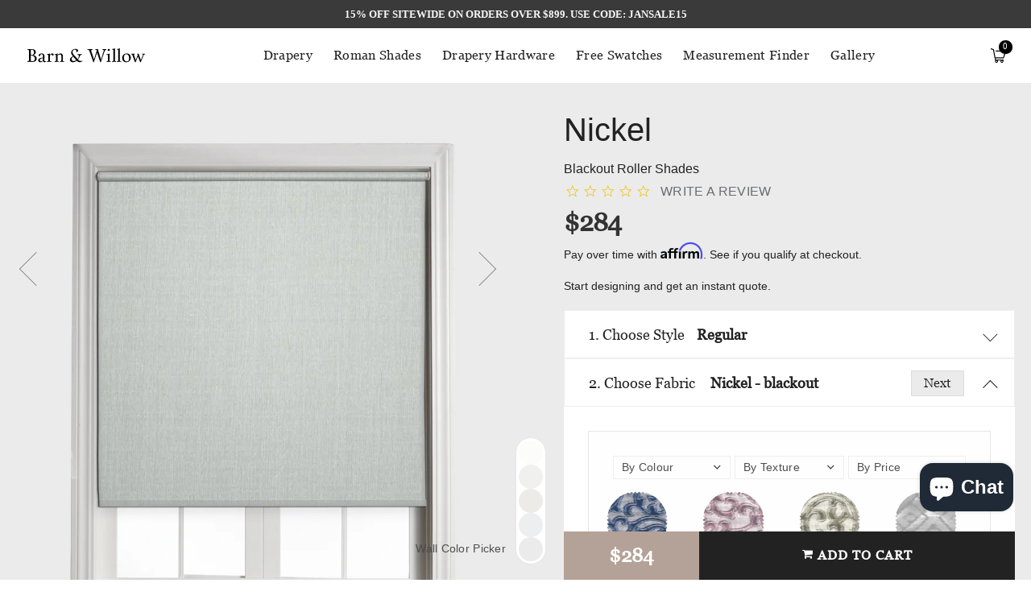

--- FILE ---
content_type: text/html; charset=utf-8
request_url: https://barnandwillow.com/products/customize-product-roller-shades?id=4298297868399&handle=blackout-roller-shades-nickel&type=regular&width=30&length=54&panels=1&mount=Inside&cordLoc=Left
body_size: 40435
content:
<!doctype html>
<!--[if lt IE 7]><html class="no-js lt-ie9 lt-ie8 lt-ie7" lang="en"> <![endif]-->
<!--[if IE 7]><html class="no-js lt-ie9 lt-ie8" lang="en"> <![endif]-->
<!--[if IE 8]><html class="no-js lt-ie9" lang="en"> <![endif]-->
<!--[if IE 9 ]><html class="ie9 no-js"> <![endif]-->
<!--[if (gt IE 9)|!(IE)]><!--> <html class="no-js" lang="en"> <!--<![endif]-->

<!-- ==================================================
HEAD SECTION
================================================== -->
<head>  
  <!-- Cache Control -->
  <meta http-equiv="Cache-Control" content="public, max-age=31536000">
  <meta http-equiv="Expires" content="31536000">
  <meta http-equiv="Pragma" content="public">
  
  <!-- Resource Hints -->
  <link rel="preconnect" href="https://fonts.googleapis.com">
  <link rel="preconnect" href="https://fonts.gstatic.com" crossorigin>
  <link rel="preconnect" href="https://maxcdn.bootstrapcdn.com">
  <link rel="preconnect" href="https://cdnjs.cloudflare.com">
  <link rel="preconnect" href="https://unpkg.com">
  <link rel="preconnect" href="https://s.pinimg.com">
  <link rel="preconnect" href="https://staticw2.yotpo.com">
  <link rel="preconnect" href="https://www.googletagmanager.com">
  
  <!-- Preload Critical Assets -->
  
  
  <!-- SEO Meta Tags -->
  <!-- "snippets/SEOMetaManager.liquid" was not rendered, the associated app was uninstalled -->
  
  <!-- Basic Page Meta Tags -->
  <meta charset="utf-8">
  <meta http-equiv="X-UA-Compatible" content="IE=edge,chrome=1">
  <meta name="google-site-verification" content="kMkdW5MCooYA2dGsNCVZTsC2buj87eJvUG8_cPK6844" />
  
  <!-- Enhanced SEO Meta Tags -->
  <title>Customize Roller Shades | Barn &amp; Willow | Barn &amp; Willow</title>
  <meta name="description" content="Design and order custom roller shades made from the finest collection of fabrics, custom stitched to the inch and delivered to you in 10 days. Get Your Free Swatches Today!">
  <meta name="robots" content="index, follow">
  <meta name="author" content="Barn &amp; Willow">
  <meta name="format-detection" content="telephone=no">
  <meta name="theme-color" content="#ffffff">
  
  <!-- Open Graph Meta Tags -->
  <meta property="og:site_name" content="Barn &amp; Willow">
  <meta property="og:url" content="https://barnandwillow.com/products/customize-product-roller-shades">
  <meta property="og:type" content="website">
  <meta property="og:title" content="Customize Roller Shades | Barn &amp; Willow">
  <meta property="og:description" content="Design and order custom roller shades made from the finest collection of fabrics, custom stitched to the inch and delivered to you in 10 days. Get Your Free Swatches Today!">
  
  
  <!-- Twitter Card Meta Tags -->
  <meta name="twitter:card" content="summary_large_image">
  <meta name="twitter:title" content="Customize Roller Shades | Barn &amp; Willow">
  <meta name="twitter:description" content="Design and order custom roller shades made from the finest collection of fabrics, custom stitched to the inch and delivered to you in 10 days. Get Your Free Swatches Today!">
  
  
  <!-- Dynamic Keywords Based on Template -->
  
    <meta name="keywords" content="Custom drapes, curtains, blinds and roman shades, sheer linen drapes, custom drapes near me, linen drapes and curtains, custom made drapes stitched to the inch, custom shades, pleated style drapes, 2 pinch pleat drapes, 3 pinch pleated drapes, euro pleat drapes, rod pocket, soft  top style, custom roman shades, cascade roman shades, flat roman shades, relaxed roman shades, pleated roman shades, blackout lined curtains, blackout lined drapes, sun blockout curtains and drapes, free swatches, belgian linen fabric, premium quality custom linen drapes, premium quality belgian linen drapes, belgian flax linens, linen drapes and shades, Belgian linen drapes, sizing calculator for curtain measurements, Barn & Willow, Organic Cotton drapes, Organic cotton roman shades, organic cotton curtains, wool-linen blend fabric, roller shades, roller blinds" />
  

  <!-- Social Media Meta Tags -->
  

  <meta property="og:locale" content="en_US">
  <meta property="og:type" content="product">
  <meta property="og:title" content="Customize Roller Shades | Barn &amp; Willow">
  
  <meta property="og:price:amount" content="0.00">
  <meta property="og:price:currency" content="USD">


  <meta property="og:description" content="Design and order custom roller shades made from the finest collection of fabrics, custom stitched to the inch and delivered to you in 10 days. Get Your Free Swatches Today!">

  <meta property="og:url" content="https://barnandwillow.com/products/customize-product-roller-shades">
  <meta property="og:site_name" content="Barn &amp; Willow">
  




  <meta name="twitter:card" content="product">
  <meta name="twitter:title" content="Customize Roller Shades | Barn & Willow">
  <meta name="twitter:description" content="">
  <meta name="twitter:image" content="https://barnandwillow.com/cdn/shopifycloud/storefront/assets/no-image-2048-a2addb12_medium.gif">
  <meta name="twitter:image:width" content="240">
  <meta name="twitter:image:height" content="240">
  <meta name="twitter:label1" content="Price">
  <meta name="twitter:data1" content="$ 0.00 USD">
  
  <meta name="twitter:label2" content="Brand">
  <meta name="twitter:data2" content="Barn &amp; Willow">
  

  
  <!-- Basic Page Settings -->
  <link rel="canonical" href="https://barnandwillow.com/products/customize-product-roller-shades">
  <meta name="viewport" content="width=device-width,initial-scale=1,user-scalable=no">
  <link rel="shortcut icon" href="//barnandwillow.com/cdn/shop/t/211/assets/favicon.png?v=12263963763104940961613991453" type="image/png" />
  <link rel="alternate" hreflang="x-default" href="https://barnandwillow.com/products/customize-product-roller-shades">
  <link rel="alternate" hreflang="en" href="https://barnandwillow.com/products/customize-product-roller-shades">

  <!-- Critical CSS -->
  <style>
    /* Add critical CSS here */
    .async-hide { opacity: 0 !important}
    /* Add any other critical styles needed for above-the-fold content */
    #designSpecialistSection .designer-email {
      font-weight: 900 !important;
      border-bottom: 3px solid #000 !important;
      padding-bottom: 2px !important;
      display: inline-block !important;
      text-decoration: none !important;
    }
  </style>

  <!-- Deferred CSS Loading -->
  <script>
    function loadCSS(href) {
      var link = document.createElement('link');
      link.rel = 'stylesheet';
      link.href = href;
      document.head.appendChild(link);
    }
    // Load non-critical CSS after page load
    window.addEventListener('load', function() {
      loadCSS('//barnandwillow.com/cdn/shop/t/211/assets/vendor.min.css?v=139302378240489329911613991817');
      
        loadCSS('//barnandwillow.com/cdn/shop/t/211/assets/vendor2.min.css?v=101831537522409637861613991819');
      
      loadCSS('//barnandwillow.com/cdn/shop/t/211/assets/style.min.css?v=136716263351991002651747887960');
      loadCSS('//barnandwillow.com/cdn/shop/t/211/assets/app.fix-copy-error.css?v=17360438386108934961747868761');
      loadCSS('https://maxcdn.bootstrapcdn.com/font-awesome/4.4.0/css/font-awesome.min.css');
      loadCSS('//barnandwillow.com/cdn/shop/t/211/assets/owl.carousel.css?v=81449784631405239621613991700');
      loadCSS('https://unpkg.com/flickity@2/dist/flickity.min.css');
      loadCSS('https://cdnjs.cloudflare.com/ajax/libs/magnific-popup.js/1.1.0/magnific-popup.css');
      loadCSS('//barnandwillow.com/cdn/shop/t/211/assets/slickv1.css?v=72376615944862524581613991744');
    });
  </script>

  <!-- ==================================================
  SCRIPTS
  ================================================== -->
  <!-- Core JavaScript -->
  <script>window.performance && window.performance.mark && window.performance.mark('shopify.content_for_header.start');</script><meta name="facebook-domain-verification" content="lf10l6ni9e2fhtz3o0mt3yi8q9o1w8">
<meta id="shopify-digital-wallet" name="shopify-digital-wallet" content="/4558913/digital_wallets/dialog">
<meta name="shopify-checkout-api-token" content="ac78df5e1e4840b9acc257176e68aac1">
<meta id="in-context-paypal-metadata" data-shop-id="4558913" data-venmo-supported="false" data-environment="production" data-locale="en_US" data-paypal-v4="true" data-currency="USD">
<link rel="alternate" hreflang="x-default" href="https://barnandwillow.com/products/customize-product-roller-shades">
<link rel="alternate" hreflang="en" href="https://barnandwillow.com/products/customize-product-roller-shades">
<link rel="alternate" hreflang="en-CA" href="https://barnandwillow.com/en-ca/products/customize-product-roller-shades">
<link rel="alternate" hreflang="fr-CA" href="https://barnandwillow.com/fr-ca/products/customize-product-roller-shades">
<link rel="alternate" hreflang="en-AU" href="https://barnandwillow.com/en-au/products/customize-product-roller-shades">
<link rel="alternate" hreflang="en-GB" href="https://barnandwillow.com/en-gb/products/customize-product-roller-shades">
<link rel="alternate" type="application/json+oembed" href="https://barnandwillow.com/products/customize-product-roller-shades.oembed">
<script async="async" src="/checkouts/internal/preloads.js?locale=en-US"></script>
<link rel="preconnect" href="https://shop.app" crossorigin="anonymous">
<script async="async" src="https://shop.app/checkouts/internal/preloads.js?locale=en-US&shop_id=4558913" crossorigin="anonymous"></script>
<script id="shopify-features" type="application/json">{"accessToken":"ac78df5e1e4840b9acc257176e68aac1","betas":["rich-media-storefront-analytics"],"domain":"barnandwillow.com","predictiveSearch":true,"shopId":4558913,"locale":"en"}</script>
<script>var Shopify = Shopify || {};
Shopify.shop = "barn-and-willow.myshopify.com";
Shopify.locale = "en";
Shopify.currency = {"active":"USD","rate":"1.0"};
Shopify.country = "US";
Shopify.theme = {"name":"MM NOV 2020 Update+Sale banner+ New tab issue fix","id":82071289967,"schema_name":null,"schema_version":null,"theme_store_id":null,"role":"main"};
Shopify.theme.handle = "null";
Shopify.theme.style = {"id":null,"handle":null};
Shopify.cdnHost = "barnandwillow.com/cdn";
Shopify.routes = Shopify.routes || {};
Shopify.routes.root = "/";</script>
<script type="module">!function(o){(o.Shopify=o.Shopify||{}).modules=!0}(window);</script>
<script>!function(o){function n(){var o=[];function n(){o.push(Array.prototype.slice.apply(arguments))}return n.q=o,n}var t=o.Shopify=o.Shopify||{};t.loadFeatures=n(),t.autoloadFeatures=n()}(window);</script>
<script>
  window.ShopifyPay = window.ShopifyPay || {};
  window.ShopifyPay.apiHost = "shop.app\/pay";
  window.ShopifyPay.redirectState = null;
</script>
<script id="shop-js-analytics" type="application/json">{"pageType":"product"}</script>
<script defer="defer" async type="module" src="//barnandwillow.com/cdn/shopifycloud/shop-js/modules/v2/client.init-shop-cart-sync_C5BV16lS.en.esm.js"></script>
<script defer="defer" async type="module" src="//barnandwillow.com/cdn/shopifycloud/shop-js/modules/v2/chunk.common_CygWptCX.esm.js"></script>
<script type="module">
  await import("//barnandwillow.com/cdn/shopifycloud/shop-js/modules/v2/client.init-shop-cart-sync_C5BV16lS.en.esm.js");
await import("//barnandwillow.com/cdn/shopifycloud/shop-js/modules/v2/chunk.common_CygWptCX.esm.js");

  window.Shopify.SignInWithShop?.initShopCartSync?.({"fedCMEnabled":true,"windoidEnabled":true});

</script>
<script>
  window.Shopify = window.Shopify || {};
  if (!window.Shopify.featureAssets) window.Shopify.featureAssets = {};
  window.Shopify.featureAssets['shop-js'] = {"shop-cart-sync":["modules/v2/client.shop-cart-sync_ZFArdW7E.en.esm.js","modules/v2/chunk.common_CygWptCX.esm.js"],"init-fed-cm":["modules/v2/client.init-fed-cm_CmiC4vf6.en.esm.js","modules/v2/chunk.common_CygWptCX.esm.js"],"shop-button":["modules/v2/client.shop-button_tlx5R9nI.en.esm.js","modules/v2/chunk.common_CygWptCX.esm.js"],"shop-cash-offers":["modules/v2/client.shop-cash-offers_DOA2yAJr.en.esm.js","modules/v2/chunk.common_CygWptCX.esm.js","modules/v2/chunk.modal_D71HUcav.esm.js"],"init-windoid":["modules/v2/client.init-windoid_sURxWdc1.en.esm.js","modules/v2/chunk.common_CygWptCX.esm.js"],"shop-toast-manager":["modules/v2/client.shop-toast-manager_ClPi3nE9.en.esm.js","modules/v2/chunk.common_CygWptCX.esm.js"],"init-shop-email-lookup-coordinator":["modules/v2/client.init-shop-email-lookup-coordinator_B8hsDcYM.en.esm.js","modules/v2/chunk.common_CygWptCX.esm.js"],"init-shop-cart-sync":["modules/v2/client.init-shop-cart-sync_C5BV16lS.en.esm.js","modules/v2/chunk.common_CygWptCX.esm.js"],"avatar":["modules/v2/client.avatar_BTnouDA3.en.esm.js"],"pay-button":["modules/v2/client.pay-button_FdsNuTd3.en.esm.js","modules/v2/chunk.common_CygWptCX.esm.js"],"init-customer-accounts":["modules/v2/client.init-customer-accounts_DxDtT_ad.en.esm.js","modules/v2/client.shop-login-button_C5VAVYt1.en.esm.js","modules/v2/chunk.common_CygWptCX.esm.js","modules/v2/chunk.modal_D71HUcav.esm.js"],"init-shop-for-new-customer-accounts":["modules/v2/client.init-shop-for-new-customer-accounts_ChsxoAhi.en.esm.js","modules/v2/client.shop-login-button_C5VAVYt1.en.esm.js","modules/v2/chunk.common_CygWptCX.esm.js","modules/v2/chunk.modal_D71HUcav.esm.js"],"shop-login-button":["modules/v2/client.shop-login-button_C5VAVYt1.en.esm.js","modules/v2/chunk.common_CygWptCX.esm.js","modules/v2/chunk.modal_D71HUcav.esm.js"],"init-customer-accounts-sign-up":["modules/v2/client.init-customer-accounts-sign-up_CPSyQ0Tj.en.esm.js","modules/v2/client.shop-login-button_C5VAVYt1.en.esm.js","modules/v2/chunk.common_CygWptCX.esm.js","modules/v2/chunk.modal_D71HUcav.esm.js"],"shop-follow-button":["modules/v2/client.shop-follow-button_Cva4Ekp9.en.esm.js","modules/v2/chunk.common_CygWptCX.esm.js","modules/v2/chunk.modal_D71HUcav.esm.js"],"checkout-modal":["modules/v2/client.checkout-modal_BPM8l0SH.en.esm.js","modules/v2/chunk.common_CygWptCX.esm.js","modules/v2/chunk.modal_D71HUcav.esm.js"],"lead-capture":["modules/v2/client.lead-capture_Bi8yE_yS.en.esm.js","modules/v2/chunk.common_CygWptCX.esm.js","modules/v2/chunk.modal_D71HUcav.esm.js"],"shop-login":["modules/v2/client.shop-login_D6lNrXab.en.esm.js","modules/v2/chunk.common_CygWptCX.esm.js","modules/v2/chunk.modal_D71HUcav.esm.js"],"payment-terms":["modules/v2/client.payment-terms_CZxnsJam.en.esm.js","modules/v2/chunk.common_CygWptCX.esm.js","modules/v2/chunk.modal_D71HUcav.esm.js"]};
</script>
<script>(function() {
  var isLoaded = false;
  function asyncLoad() {
    if (isLoaded) return;
    isLoaded = true;
    var urls = ["https:\/\/jsappcdn.hikeorders.com\/main\/assets\/js\/hko-accessibility.min.js?widgetId=5d6IjxbfCitk\u0026shop=barn-and-willow.myshopify.com","https:\/\/cdn.shopify.com\/s\/files\/1\/0455\/8913\/t\/211\/assets\/affirmShopify.js?v=1747615944\u0026shop=barn-and-willow.myshopify.com"];
    for (var i = 0; i < urls.length; i++) {
      var s = document.createElement('script');
      s.type = 'text/javascript';
      s.async = true;
      s.src = urls[i];
      var x = document.getElementsByTagName('script')[0];
      x.parentNode.insertBefore(s, x);
    }
  };
  if(window.attachEvent) {
    window.attachEvent('onload', asyncLoad);
  } else {
    window.addEventListener('load', asyncLoad, false);
  }
})();</script>
<script id="__st">var __st={"a":4558913,"offset":-28800,"reqid":"c1071cec-79df-4e56-92af-7c0796de03e3-1768774362","pageurl":"barnandwillow.com\/products\/customize-product-roller-shades?id=4298297868399\u0026handle=blackout-roller-shades-nickel\u0026type=regular\u0026width=30\u0026length=54\u0026panels=1\u0026mount=Inside\u0026cordLoc=Left","u":"b0fd1ae9ce2c","p":"product","rtyp":"product","rid":4216111628399};</script>
<script>window.ShopifyPaypalV4VisibilityTracking = true;</script>
<script id="captcha-bootstrap">!function(){'use strict';const t='contact',e='account',n='new_comment',o=[[t,t],['blogs',n],['comments',n],[t,'customer']],c=[[e,'customer_login'],[e,'guest_login'],[e,'recover_customer_password'],[e,'create_customer']],r=t=>t.map((([t,e])=>`form[action*='/${t}']:not([data-nocaptcha='true']) input[name='form_type'][value='${e}']`)).join(','),a=t=>()=>t?[...document.querySelectorAll(t)].map((t=>t.form)):[];function s(){const t=[...o],e=r(t);return a(e)}const i='password',u='form_key',d=['recaptcha-v3-token','g-recaptcha-response','h-captcha-response',i],f=()=>{try{return window.sessionStorage}catch{return}},m='__shopify_v',_=t=>t.elements[u];function p(t,e,n=!1){try{const o=window.sessionStorage,c=JSON.parse(o.getItem(e)),{data:r}=function(t){const{data:e,action:n}=t;return t[m]||n?{data:e,action:n}:{data:t,action:n}}(c);for(const[e,n]of Object.entries(r))t.elements[e]&&(t.elements[e].value=n);n&&o.removeItem(e)}catch(o){console.error('form repopulation failed',{error:o})}}const l='form_type',E='cptcha';function T(t){t.dataset[E]=!0}const w=window,h=w.document,L='Shopify',v='ce_forms',y='captcha';let A=!1;((t,e)=>{const n=(g='f06e6c50-85a8-45c8-87d0-21a2b65856fe',I='https://cdn.shopify.com/shopifycloud/storefront-forms-hcaptcha/ce_storefront_forms_captcha_hcaptcha.v1.5.2.iife.js',D={infoText:'Protected by hCaptcha',privacyText:'Privacy',termsText:'Terms'},(t,e,n)=>{const o=w[L][v],c=o.bindForm;if(c)return c(t,g,e,D).then(n);var r;o.q.push([[t,g,e,D],n]),r=I,A||(h.body.append(Object.assign(h.createElement('script'),{id:'captcha-provider',async:!0,src:r})),A=!0)});var g,I,D;w[L]=w[L]||{},w[L][v]=w[L][v]||{},w[L][v].q=[],w[L][y]=w[L][y]||{},w[L][y].protect=function(t,e){n(t,void 0,e),T(t)},Object.freeze(w[L][y]),function(t,e,n,w,h,L){const[v,y,A,g]=function(t,e,n){const i=e?o:[],u=t?c:[],d=[...i,...u],f=r(d),m=r(i),_=r(d.filter((([t,e])=>n.includes(e))));return[a(f),a(m),a(_),s()]}(w,h,L),I=t=>{const e=t.target;return e instanceof HTMLFormElement?e:e&&e.form},D=t=>v().includes(t);t.addEventListener('submit',(t=>{const e=I(t);if(!e)return;const n=D(e)&&!e.dataset.hcaptchaBound&&!e.dataset.recaptchaBound,o=_(e),c=g().includes(e)&&(!o||!o.value);(n||c)&&t.preventDefault(),c&&!n&&(function(t){try{if(!f())return;!function(t){const e=f();if(!e)return;const n=_(t);if(!n)return;const o=n.value;o&&e.removeItem(o)}(t);const e=Array.from(Array(32),(()=>Math.random().toString(36)[2])).join('');!function(t,e){_(t)||t.append(Object.assign(document.createElement('input'),{type:'hidden',name:u})),t.elements[u].value=e}(t,e),function(t,e){const n=f();if(!n)return;const o=[...t.querySelectorAll(`input[type='${i}']`)].map((({name:t})=>t)),c=[...d,...o],r={};for(const[a,s]of new FormData(t).entries())c.includes(a)||(r[a]=s);n.setItem(e,JSON.stringify({[m]:1,action:t.action,data:r}))}(t,e)}catch(e){console.error('failed to persist form',e)}}(e),e.submit())}));const S=(t,e)=>{t&&!t.dataset[E]&&(n(t,e.some((e=>e===t))),T(t))};for(const o of['focusin','change'])t.addEventListener(o,(t=>{const e=I(t);D(e)&&S(e,y())}));const B=e.get('form_key'),M=e.get(l),P=B&&M;t.addEventListener('DOMContentLoaded',(()=>{const t=y();if(P)for(const e of t)e.elements[l].value===M&&p(e,B);[...new Set([...A(),...v().filter((t=>'true'===t.dataset.shopifyCaptcha))])].forEach((e=>S(e,t)))}))}(h,new URLSearchParams(w.location.search),n,t,e,['guest_login'])})(!0,!0)}();</script>
<script integrity="sha256-4kQ18oKyAcykRKYeNunJcIwy7WH5gtpwJnB7kiuLZ1E=" data-source-attribution="shopify.loadfeatures" defer="defer" src="//barnandwillow.com/cdn/shopifycloud/storefront/assets/storefront/load_feature-a0a9edcb.js" crossorigin="anonymous"></script>
<script crossorigin="anonymous" defer="defer" src="//barnandwillow.com/cdn/shopifycloud/storefront/assets/shopify_pay/storefront-65b4c6d7.js?v=20250812"></script>
<script data-source-attribution="shopify.dynamic_checkout.dynamic.init">var Shopify=Shopify||{};Shopify.PaymentButton=Shopify.PaymentButton||{isStorefrontPortableWallets:!0,init:function(){window.Shopify.PaymentButton.init=function(){};var t=document.createElement("script");t.src="https://barnandwillow.com/cdn/shopifycloud/portable-wallets/latest/portable-wallets.en.js",t.type="module",document.head.appendChild(t)}};
</script>
<script data-source-attribution="shopify.dynamic_checkout.buyer_consent">
  function portableWalletsHideBuyerConsent(e){var t=document.getElementById("shopify-buyer-consent"),n=document.getElementById("shopify-subscription-policy-button");t&&n&&(t.classList.add("hidden"),t.setAttribute("aria-hidden","true"),n.removeEventListener("click",e))}function portableWalletsShowBuyerConsent(e){var t=document.getElementById("shopify-buyer-consent"),n=document.getElementById("shopify-subscription-policy-button");t&&n&&(t.classList.remove("hidden"),t.removeAttribute("aria-hidden"),n.addEventListener("click",e))}window.Shopify?.PaymentButton&&(window.Shopify.PaymentButton.hideBuyerConsent=portableWalletsHideBuyerConsent,window.Shopify.PaymentButton.showBuyerConsent=portableWalletsShowBuyerConsent);
</script>
<script data-source-attribution="shopify.dynamic_checkout.cart.bootstrap">document.addEventListener("DOMContentLoaded",(function(){function t(){return document.querySelector("shopify-accelerated-checkout-cart, shopify-accelerated-checkout")}if(t())Shopify.PaymentButton.init();else{new MutationObserver((function(e,n){t()&&(Shopify.PaymentButton.init(),n.disconnect())})).observe(document.body,{childList:!0,subtree:!0})}}));
</script>
<script id='scb4127' type='text/javascript' async='' src='https://barnandwillow.com/cdn/shopifycloud/privacy-banner/storefront-banner.js'></script><link id="shopify-accelerated-checkout-styles" rel="stylesheet" media="screen" href="https://barnandwillow.com/cdn/shopifycloud/portable-wallets/latest/accelerated-checkout-backwards-compat.css" crossorigin="anonymous">
<style id="shopify-accelerated-checkout-cart">
        #shopify-buyer-consent {
  margin-top: 1em;
  display: inline-block;
  width: 100%;
}

#shopify-buyer-consent.hidden {
  display: none;
}

#shopify-subscription-policy-button {
  background: none;
  border: none;
  padding: 0;
  text-decoration: underline;
  font-size: inherit;
  cursor: pointer;
}

#shopify-subscription-policy-button::before {
  box-shadow: none;
}

      </style>

<script>window.performance && window.performance.mark && window.performance.mark('shopify.content_for_header.end');</script>
  <script src="//barnandwillow.com/cdn/shop/t/211/assets/jquery.min.js?v=61172537441282505561613991628"></script>
  <!--[if lt IE 9]>
    <script src="//html5shiv.googlecode.com/svn/trunk/html5.js" type="text/javascript"></script>
  <![endif]-->

  <!-- Affirm -->
  <script>
    _affirm_config = {
      public_api_key:  "D8HEBNL7UQK93ER6",
      script:          "https://cdn1.affirm.com/js/v2/affirm.js"
    };
    (function(l,g,m,e,a,f,b){var d,c=l[m]||{},h=document.createElement(f),n=document.getElementsByTagName(f)[0],k=function(a,b,c){return function(){a[b]._.push([c,arguments])}};c[e]=k(c,e,"set");d=c[e];c[a]={};c[a]._=[];d._=[];c[a][b]=k(c,a,b);a=0;for(b="set add save post open empty reset on off trigger ready setProduct".split(" ");a<b.length;a++)d[b[a]]=k(c,e,b[a]);a=0;for(b=["get","token","url","items"];a<b.length;a++)d[b[a]]=function(){};h.async=!0;h.src=g[f];n.parentNode.insertBefore(h,n);delete g[f];d(g);l[m]=c})(window,_affirm_config,"affirm","checkout","ui","script","ready");
  </script>

  <!-- ShareASale -->
  <script>
    var shareasaleShopifySSCID=shareasaleShopifyGetParameterByName("sscid");
    function shareasaleShopifySetCookie(e,a,o,i,r){if(e&&a){var s,S=i?"; path="+i:"",h=r?"; domain="+r:"",t="";o&&((s=new Date).setTime(s.getTime()+o),t="; expires="+s.toUTCString()),document.cookie=e+"="+a+t+S+h}}
    function shareasaleShopifyGetParameterByName(e,a){a||(a=window.location.href),e=e.replace(/[\[\]]/g,"\\$&");var o=new RegExp("[?&]"+e+"(=([^&#]*)|&|#|$)").exec(a);return o?o[2]?decodeURIComponent(o[2].replace(/\+/g," ")):"":null}
    shareasaleShopifySSCID&&shareasaleShopifySetCookie("shareasaleShopifySSCID",shareasaleShopifySSCID,94670778e4,"/");
  </script>

  <!-- Resource Hints -->
  <link rel="preconnect" href="https://fonts.googleapis.com">
  <script>
    !function(t,e){var o,n,p,r;e.__SV||(window.posthog=e,e._i=[],e.init=function(i,s,a){function g(t,e){var o=e.split(".");2==o.length&&(t=t[o[0]],e=o[1]),t[e]=function(){t.push([e].concat(Array.prototype.slice.call(arguments,0)))}}(p=t.createElement("script")).type="text/javascript",p.async=!0,p.src=s.api_host.replace(".i.posthog.com","-assets.i.posthog.com")+"/static/array.js",(r=t.getElementsByTagName("script")[0]).parentNode.insertBefore(p,r);var u=e;for(void 0!==a?u=e[a]=[]:a="posthog",u.people=u.people||[],u.toString=function(t){var e="posthog";return"posthog"!==a&&(e+="."+a),t||(e+=" (stub)"),e},u.people.toString=function(){return u.toString(1)+".people (stub)"},o="init capture register register_once register_for_session unregister opt_out_capturing has_opted_out_capturing opt_in_capturing reset isFeatureEnabled getFeatureFlag getFeatureFlagPayload reloadFeatureFlags group identify setPersonProperties setPersonPropertiesForFlags resetPersonPropertiesForFlags setGroupPropertiesForFlags resetGroupPropertiesForFlags resetGroups onFeatureFlags addFeatureFlagsHandler onSessionId getSurveys getActiveMatchingSurveys renderSurvey canRenderSurvey getNextSurveyStep".split(" "),n=0;n<o.length;n++)g(u,o[n]);e._i.push([i,s,a])},e.__SV=1)}(document,window.posthog||[]);
    posthog.init('phc_mhHrxWlDXaRmHmBjakqpXhNNSRGm2wNCMd6ctFerEGq', {
        api_host: 'https://us.i.posthog.com',
        defaults: '2025-11-30'
    })
</script>
<!-- BEGIN app block: shopify://apps/klaviyo-email-marketing-sms/blocks/klaviyo-onsite-embed/2632fe16-c075-4321-a88b-50b567f42507 -->












  <script async src="https://static.klaviyo.com/onsite/js/MeN6LY/klaviyo.js?company_id=MeN6LY"></script>
  <script>!function(){if(!window.klaviyo){window._klOnsite=window._klOnsite||[];try{window.klaviyo=new Proxy({},{get:function(n,i){return"push"===i?function(){var n;(n=window._klOnsite).push.apply(n,arguments)}:function(){for(var n=arguments.length,o=new Array(n),w=0;w<n;w++)o[w]=arguments[w];var t="function"==typeof o[o.length-1]?o.pop():void 0,e=new Promise((function(n){window._klOnsite.push([i].concat(o,[function(i){t&&t(i),n(i)}]))}));return e}}})}catch(n){window.klaviyo=window.klaviyo||[],window.klaviyo.push=function(){var n;(n=window._klOnsite).push.apply(n,arguments)}}}}();</script>

  
    <script id="viewed_product">
      if (item == null) {
        var _learnq = _learnq || [];

        var MetafieldReviews = null
        var MetafieldYotpoRating = null
        var MetafieldYotpoCount = null
        var MetafieldLooxRating = null
        var MetafieldLooxCount = null
        var okendoProduct = null
        var okendoProductReviewCount = null
        var okendoProductReviewAverageValue = null
        try {
          // The following fields are used for Customer Hub recently viewed in order to add reviews.
          // This information is not part of __kla_viewed. Instead, it is part of __kla_viewed_reviewed_items
          MetafieldReviews = {};
          MetafieldYotpoRating = null
          MetafieldYotpoCount = null
          MetafieldLooxRating = null
          MetafieldLooxCount = null

          okendoProduct = null
          // If the okendo metafield is not legacy, it will error, which then requires the new json formatted data
          if (okendoProduct && 'error' in okendoProduct) {
            okendoProduct = null
          }
          okendoProductReviewCount = okendoProduct ? okendoProduct.reviewCount : null
          okendoProductReviewAverageValue = okendoProduct ? okendoProduct.reviewAverageValue : null
        } catch (error) {
          console.error('Error in Klaviyo onsite reviews tracking:', error);
        }

        var item = {
          Name: "Customize Roller Shades | Barn \u0026 Willow",
          ProductID: 4216111628399,
          Categories: ["customize-product-roman-shades-collection"],
          ImageURL: "https://barnandwillow.com/cdn/shopifycloud/storefront/assets/no-image-2048-a2addb12_grande.gif",
          URL: "https://barnandwillow.com/products/customize-product-roller-shades",
          Brand: "Barn \u0026 Willow",
          Price: "$0.00",
          Value: "0.00",
          CompareAtPrice: "$0.00"
        };
        _learnq.push(['track', 'Viewed Product', item]);
        _learnq.push(['trackViewedItem', {
          Title: item.Name,
          ItemId: item.ProductID,
          Categories: item.Categories,
          ImageUrl: item.ImageURL,
          Url: item.URL,
          Metadata: {
            Brand: item.Brand,
            Price: item.Price,
            Value: item.Value,
            CompareAtPrice: item.CompareAtPrice
          },
          metafields:{
            reviews: MetafieldReviews,
            yotpo:{
              rating: MetafieldYotpoRating,
              count: MetafieldYotpoCount,
            },
            loox:{
              rating: MetafieldLooxRating,
              count: MetafieldLooxCount,
            },
            okendo: {
              rating: okendoProductReviewAverageValue,
              count: okendoProductReviewCount,
            }
          }
        }]);
      }
    </script>
  




  <script>
    window.klaviyoReviewsProductDesignMode = false
  </script>







<!-- END app block --><script src="https://cdn.shopify.com/extensions/c1eb4680-ad4e-49c3-898d-493ebb06e626/affirm-pay-over-time-messaging-9/assets/affirm-cart-drawer-embed-handler.js" type="text/javascript" defer="defer"></script>
<script src="https://cdn.shopify.com/extensions/7bc9bb47-adfa-4267-963e-cadee5096caf/inbox-1252/assets/inbox-chat-loader.js" type="text/javascript" defer="defer"></script>
<meta property="og:image" content="https://cdn.shopify.com/s/files/1/0455/8913/files/checkout_logo_82.png?height=628&pad_color=fff&v=1613160878&width=1200" />
<meta property="og:image:secure_url" content="https://cdn.shopify.com/s/files/1/0455/8913/files/checkout_logo_82.png?height=628&pad_color=fff&v=1613160878&width=1200" />
<meta property="og:image:width" content="1200" />
<meta property="og:image:height" content="628" />
<link href="https://monorail-edge.shopifysvc.com" rel="dns-prefetch">
<script>(function(){if ("sendBeacon" in navigator && "performance" in window) {try {var session_token_from_headers = performance.getEntriesByType('navigation')[0].serverTiming.find(x => x.name == '_s').description;} catch {var session_token_from_headers = undefined;}var session_cookie_matches = document.cookie.match(/_shopify_s=([^;]*)/);var session_token_from_cookie = session_cookie_matches && session_cookie_matches.length === 2 ? session_cookie_matches[1] : "";var session_token = session_token_from_headers || session_token_from_cookie || "";function handle_abandonment_event(e) {var entries = performance.getEntries().filter(function(entry) {return /monorail-edge.shopifysvc.com/.test(entry.name);});if (!window.abandonment_tracked && entries.length === 0) {window.abandonment_tracked = true;var currentMs = Date.now();var navigation_start = performance.timing.navigationStart;var payload = {shop_id: 4558913,url: window.location.href,navigation_start,duration: currentMs - navigation_start,session_token,page_type: "product"};window.navigator.sendBeacon("https://monorail-edge.shopifysvc.com/v1/produce", JSON.stringify({schema_id: "online_store_buyer_site_abandonment/1.1",payload: payload,metadata: {event_created_at_ms: currentMs,event_sent_at_ms: currentMs}}));}}window.addEventListener('pagehide', handle_abandonment_event);}}());</script>
<script id="web-pixels-manager-setup">(function e(e,d,r,n,o){if(void 0===o&&(o={}),!Boolean(null===(a=null===(i=window.Shopify)||void 0===i?void 0:i.analytics)||void 0===a?void 0:a.replayQueue)){var i,a;window.Shopify=window.Shopify||{};var t=window.Shopify;t.analytics=t.analytics||{};var s=t.analytics;s.replayQueue=[],s.publish=function(e,d,r){return s.replayQueue.push([e,d,r]),!0};try{self.performance.mark("wpm:start")}catch(e){}var l=function(){var e={modern:/Edge?\/(1{2}[4-9]|1[2-9]\d|[2-9]\d{2}|\d{4,})\.\d+(\.\d+|)|Firefox\/(1{2}[4-9]|1[2-9]\d|[2-9]\d{2}|\d{4,})\.\d+(\.\d+|)|Chrom(ium|e)\/(9{2}|\d{3,})\.\d+(\.\d+|)|(Maci|X1{2}).+ Version\/(15\.\d+|(1[6-9]|[2-9]\d|\d{3,})\.\d+)([,.]\d+|)( \(\w+\)|)( Mobile\/\w+|) Safari\/|Chrome.+OPR\/(9{2}|\d{3,})\.\d+\.\d+|(CPU[ +]OS|iPhone[ +]OS|CPU[ +]iPhone|CPU IPhone OS|CPU iPad OS)[ +]+(15[._]\d+|(1[6-9]|[2-9]\d|\d{3,})[._]\d+)([._]\d+|)|Android:?[ /-](13[3-9]|1[4-9]\d|[2-9]\d{2}|\d{4,})(\.\d+|)(\.\d+|)|Android.+Firefox\/(13[5-9]|1[4-9]\d|[2-9]\d{2}|\d{4,})\.\d+(\.\d+|)|Android.+Chrom(ium|e)\/(13[3-9]|1[4-9]\d|[2-9]\d{2}|\d{4,})\.\d+(\.\d+|)|SamsungBrowser\/([2-9]\d|\d{3,})\.\d+/,legacy:/Edge?\/(1[6-9]|[2-9]\d|\d{3,})\.\d+(\.\d+|)|Firefox\/(5[4-9]|[6-9]\d|\d{3,})\.\d+(\.\d+|)|Chrom(ium|e)\/(5[1-9]|[6-9]\d|\d{3,})\.\d+(\.\d+|)([\d.]+$|.*Safari\/(?![\d.]+ Edge\/[\d.]+$))|(Maci|X1{2}).+ Version\/(10\.\d+|(1[1-9]|[2-9]\d|\d{3,})\.\d+)([,.]\d+|)( \(\w+\)|)( Mobile\/\w+|) Safari\/|Chrome.+OPR\/(3[89]|[4-9]\d|\d{3,})\.\d+\.\d+|(CPU[ +]OS|iPhone[ +]OS|CPU[ +]iPhone|CPU IPhone OS|CPU iPad OS)[ +]+(10[._]\d+|(1[1-9]|[2-9]\d|\d{3,})[._]\d+)([._]\d+|)|Android:?[ /-](13[3-9]|1[4-9]\d|[2-9]\d{2}|\d{4,})(\.\d+|)(\.\d+|)|Mobile Safari.+OPR\/([89]\d|\d{3,})\.\d+\.\d+|Android.+Firefox\/(13[5-9]|1[4-9]\d|[2-9]\d{2}|\d{4,})\.\d+(\.\d+|)|Android.+Chrom(ium|e)\/(13[3-9]|1[4-9]\d|[2-9]\d{2}|\d{4,})\.\d+(\.\d+|)|Android.+(UC? ?Browser|UCWEB|U3)[ /]?(15\.([5-9]|\d{2,})|(1[6-9]|[2-9]\d|\d{3,})\.\d+)\.\d+|SamsungBrowser\/(5\.\d+|([6-9]|\d{2,})\.\d+)|Android.+MQ{2}Browser\/(14(\.(9|\d{2,})|)|(1[5-9]|[2-9]\d|\d{3,})(\.\d+|))(\.\d+|)|K[Aa][Ii]OS\/(3\.\d+|([4-9]|\d{2,})\.\d+)(\.\d+|)/},d=e.modern,r=e.legacy,n=navigator.userAgent;return n.match(d)?"modern":n.match(r)?"legacy":"unknown"}(),u="modern"===l?"modern":"legacy",c=(null!=n?n:{modern:"",legacy:""})[u],f=function(e){return[e.baseUrl,"/wpm","/b",e.hashVersion,"modern"===e.buildTarget?"m":"l",".js"].join("")}({baseUrl:d,hashVersion:r,buildTarget:u}),m=function(e){var d=e.version,r=e.bundleTarget,n=e.surface,o=e.pageUrl,i=e.monorailEndpoint;return{emit:function(e){var a=e.status,t=e.errorMsg,s=(new Date).getTime(),l=JSON.stringify({metadata:{event_sent_at_ms:s},events:[{schema_id:"web_pixels_manager_load/3.1",payload:{version:d,bundle_target:r,page_url:o,status:a,surface:n,error_msg:t},metadata:{event_created_at_ms:s}}]});if(!i)return console&&console.warn&&console.warn("[Web Pixels Manager] No Monorail endpoint provided, skipping logging."),!1;try{return self.navigator.sendBeacon.bind(self.navigator)(i,l)}catch(e){}var u=new XMLHttpRequest;try{return u.open("POST",i,!0),u.setRequestHeader("Content-Type","text/plain"),u.send(l),!0}catch(e){return console&&console.warn&&console.warn("[Web Pixels Manager] Got an unhandled error while logging to Monorail."),!1}}}}({version:r,bundleTarget:l,surface:e.surface,pageUrl:self.location.href,monorailEndpoint:e.monorailEndpoint});try{o.browserTarget=l,function(e){var d=e.src,r=e.async,n=void 0===r||r,o=e.onload,i=e.onerror,a=e.sri,t=e.scriptDataAttributes,s=void 0===t?{}:t,l=document.createElement("script"),u=document.querySelector("head"),c=document.querySelector("body");if(l.async=n,l.src=d,a&&(l.integrity=a,l.crossOrigin="anonymous"),s)for(var f in s)if(Object.prototype.hasOwnProperty.call(s,f))try{l.dataset[f]=s[f]}catch(e){}if(o&&l.addEventListener("load",o),i&&l.addEventListener("error",i),u)u.appendChild(l);else{if(!c)throw new Error("Did not find a head or body element to append the script");c.appendChild(l)}}({src:f,async:!0,onload:function(){if(!function(){var e,d;return Boolean(null===(d=null===(e=window.Shopify)||void 0===e?void 0:e.analytics)||void 0===d?void 0:d.initialized)}()){var d=window.webPixelsManager.init(e)||void 0;if(d){var r=window.Shopify.analytics;r.replayQueue.forEach((function(e){var r=e[0],n=e[1],o=e[2];d.publishCustomEvent(r,n,o)})),r.replayQueue=[],r.publish=d.publishCustomEvent,r.visitor=d.visitor,r.initialized=!0}}},onerror:function(){return m.emit({status:"failed",errorMsg:"".concat(f," has failed to load")})},sri:function(e){var d=/^sha384-[A-Za-z0-9+/=]+$/;return"string"==typeof e&&d.test(e)}(c)?c:"",scriptDataAttributes:o}),m.emit({status:"loading"})}catch(e){m.emit({status:"failed",errorMsg:(null==e?void 0:e.message)||"Unknown error"})}}})({shopId: 4558913,storefrontBaseUrl: "https://barnandwillow.com",extensionsBaseUrl: "https://extensions.shopifycdn.com/cdn/shopifycloud/web-pixels-manager",monorailEndpoint: "https://monorail-edge.shopifysvc.com/unstable/produce_batch",surface: "storefront-renderer",enabledBetaFlags: ["2dca8a86"],webPixelsConfigList: [{"id":"1836712209","configuration":"{\"pixel_id\":\"454217958059554\",\"pixel_type\":\"facebook_pixel\"}","eventPayloadVersion":"v1","runtimeContext":"OPEN","scriptVersion":"ca16bc87fe92b6042fbaa3acc2fbdaa6","type":"APP","apiClientId":2329312,"privacyPurposes":["ANALYTICS","MARKETING","SALE_OF_DATA"],"dataSharingAdjustments":{"protectedCustomerApprovalScopes":["read_customer_address","read_customer_email","read_customer_name","read_customer_personal_data","read_customer_phone"]}},{"id":"1726710033","configuration":"{\"accountID\":\"MeN6LY\",\"webPixelConfig\":\"eyJlbmFibGVBZGRlZFRvQ2FydEV2ZW50cyI6IHRydWV9\"}","eventPayloadVersion":"v1","runtimeContext":"STRICT","scriptVersion":"524f6c1ee37bacdca7657a665bdca589","type":"APP","apiClientId":123074,"privacyPurposes":["ANALYTICS","MARKETING"],"dataSharingAdjustments":{"protectedCustomerApprovalScopes":["read_customer_address","read_customer_email","read_customer_name","read_customer_personal_data","read_customer_phone"]}},{"id":"129794321","eventPayloadVersion":"v1","runtimeContext":"LAX","scriptVersion":"1","type":"CUSTOM","privacyPurposes":["MARKETING"],"name":"Meta pixel (migrated)"},{"id":"137298193","eventPayloadVersion":"v1","runtimeContext":"LAX","scriptVersion":"1","type":"CUSTOM","privacyPurposes":["ANALYTICS"],"name":"Google Analytics tag (migrated)"},{"id":"shopify-app-pixel","configuration":"{}","eventPayloadVersion":"v1","runtimeContext":"STRICT","scriptVersion":"0450","apiClientId":"shopify-pixel","type":"APP","privacyPurposes":["ANALYTICS","MARKETING"]},{"id":"shopify-custom-pixel","eventPayloadVersion":"v1","runtimeContext":"LAX","scriptVersion":"0450","apiClientId":"shopify-pixel","type":"CUSTOM","privacyPurposes":["ANALYTICS","MARKETING"]}],isMerchantRequest: false,initData: {"shop":{"name":"Barn \u0026 Willow","paymentSettings":{"currencyCode":"USD"},"myshopifyDomain":"barn-and-willow.myshopify.com","countryCode":"US","storefrontUrl":"https:\/\/barnandwillow.com"},"customer":null,"cart":null,"checkout":null,"productVariants":[{"price":{"amount":0.0,"currencyCode":"USD"},"product":{"title":"Customize Roller Shades | Barn \u0026 Willow","vendor":"Barn \u0026 Willow","id":"4216111628399","untranslatedTitle":"Customize Roller Shades | Barn \u0026 Willow","url":"\/products\/customize-product-roller-shades","type":"Roller Shades"},"id":"30695802339439","image":null,"sku":"","title":"Default Title","untranslatedTitle":"Default Title"}],"purchasingCompany":null},},"https://barnandwillow.com/cdn","fcfee988w5aeb613cpc8e4bc33m6693e112",{"modern":"","legacy":""},{"shopId":"4558913","storefrontBaseUrl":"https:\/\/barnandwillow.com","extensionBaseUrl":"https:\/\/extensions.shopifycdn.com\/cdn\/shopifycloud\/web-pixels-manager","surface":"storefront-renderer","enabledBetaFlags":"[\"2dca8a86\"]","isMerchantRequest":"false","hashVersion":"fcfee988w5aeb613cpc8e4bc33m6693e112","publish":"custom","events":"[[\"page_viewed\",{}],[\"product_viewed\",{\"productVariant\":{\"price\":{\"amount\":0.0,\"currencyCode\":\"USD\"},\"product\":{\"title\":\"Customize Roller Shades | Barn \u0026 Willow\",\"vendor\":\"Barn \u0026 Willow\",\"id\":\"4216111628399\",\"untranslatedTitle\":\"Customize Roller Shades | Barn \u0026 Willow\",\"url\":\"\/products\/customize-product-roller-shades\",\"type\":\"Roller Shades\"},\"id\":\"30695802339439\",\"image\":null,\"sku\":\"\",\"title\":\"Default Title\",\"untranslatedTitle\":\"Default Title\"}}]]"});</script><script>
  window.ShopifyAnalytics = window.ShopifyAnalytics || {};
  window.ShopifyAnalytics.meta = window.ShopifyAnalytics.meta || {};
  window.ShopifyAnalytics.meta.currency = 'USD';
  var meta = {"product":{"id":4216111628399,"gid":"gid:\/\/shopify\/Product\/4216111628399","vendor":"Barn \u0026 Willow","type":"Roller Shades","handle":"customize-product-roller-shades","variants":[{"id":30695802339439,"price":0,"name":"Customize Roller Shades | Barn \u0026 Willow","public_title":null,"sku":""}],"remote":false},"page":{"pageType":"product","resourceType":"product","resourceId":4216111628399,"requestId":"c1071cec-79df-4e56-92af-7c0796de03e3-1768774362"}};
  for (var attr in meta) {
    window.ShopifyAnalytics.meta[attr] = meta[attr];
  }
</script>
<script class="analytics">
  (function () {
    var customDocumentWrite = function(content) {
      var jquery = null;

      if (window.jQuery) {
        jquery = window.jQuery;
      } else if (window.Checkout && window.Checkout.$) {
        jquery = window.Checkout.$;
      }

      if (jquery) {
        jquery('body').append(content);
      }
    };

    var hasLoggedConversion = function(token) {
      if (token) {
        return document.cookie.indexOf('loggedConversion=' + token) !== -1;
      }
      return false;
    }

    var setCookieIfConversion = function(token) {
      if (token) {
        var twoMonthsFromNow = new Date(Date.now());
        twoMonthsFromNow.setMonth(twoMonthsFromNow.getMonth() + 2);

        document.cookie = 'loggedConversion=' + token + '; expires=' + twoMonthsFromNow;
      }
    }

    var trekkie = window.ShopifyAnalytics.lib = window.trekkie = window.trekkie || [];
    if (trekkie.integrations) {
      return;
    }
    trekkie.methods = [
      'identify',
      'page',
      'ready',
      'track',
      'trackForm',
      'trackLink'
    ];
    trekkie.factory = function(method) {
      return function() {
        var args = Array.prototype.slice.call(arguments);
        args.unshift(method);
        trekkie.push(args);
        return trekkie;
      };
    };
    for (var i = 0; i < trekkie.methods.length; i++) {
      var key = trekkie.methods[i];
      trekkie[key] = trekkie.factory(key);
    }
    trekkie.load = function(config) {
      trekkie.config = config || {};
      trekkie.config.initialDocumentCookie = document.cookie;
      var first = document.getElementsByTagName('script')[0];
      var script = document.createElement('script');
      script.type = 'text/javascript';
      script.onerror = function(e) {
        var scriptFallback = document.createElement('script');
        scriptFallback.type = 'text/javascript';
        scriptFallback.onerror = function(error) {
                var Monorail = {
      produce: function produce(monorailDomain, schemaId, payload) {
        var currentMs = new Date().getTime();
        var event = {
          schema_id: schemaId,
          payload: payload,
          metadata: {
            event_created_at_ms: currentMs,
            event_sent_at_ms: currentMs
          }
        };
        return Monorail.sendRequest("https://" + monorailDomain + "/v1/produce", JSON.stringify(event));
      },
      sendRequest: function sendRequest(endpointUrl, payload) {
        // Try the sendBeacon API
        if (window && window.navigator && typeof window.navigator.sendBeacon === 'function' && typeof window.Blob === 'function' && !Monorail.isIos12()) {
          var blobData = new window.Blob([payload], {
            type: 'text/plain'
          });

          if (window.navigator.sendBeacon(endpointUrl, blobData)) {
            return true;
          } // sendBeacon was not successful

        } // XHR beacon

        var xhr = new XMLHttpRequest();

        try {
          xhr.open('POST', endpointUrl);
          xhr.setRequestHeader('Content-Type', 'text/plain');
          xhr.send(payload);
        } catch (e) {
          console.log(e);
        }

        return false;
      },
      isIos12: function isIos12() {
        return window.navigator.userAgent.lastIndexOf('iPhone; CPU iPhone OS 12_') !== -1 || window.navigator.userAgent.lastIndexOf('iPad; CPU OS 12_') !== -1;
      }
    };
    Monorail.produce('monorail-edge.shopifysvc.com',
      'trekkie_storefront_load_errors/1.1',
      {shop_id: 4558913,
      theme_id: 82071289967,
      app_name: "storefront",
      context_url: window.location.href,
      source_url: "//barnandwillow.com/cdn/s/trekkie.storefront.cd680fe47e6c39ca5d5df5f0a32d569bc48c0f27.min.js"});

        };
        scriptFallback.async = true;
        scriptFallback.src = '//barnandwillow.com/cdn/s/trekkie.storefront.cd680fe47e6c39ca5d5df5f0a32d569bc48c0f27.min.js';
        first.parentNode.insertBefore(scriptFallback, first);
      };
      script.async = true;
      script.src = '//barnandwillow.com/cdn/s/trekkie.storefront.cd680fe47e6c39ca5d5df5f0a32d569bc48c0f27.min.js';
      first.parentNode.insertBefore(script, first);
    };
    trekkie.load(
      {"Trekkie":{"appName":"storefront","development":false,"defaultAttributes":{"shopId":4558913,"isMerchantRequest":null,"themeId":82071289967,"themeCityHash":"10082068760465189671","contentLanguage":"en","currency":"USD","eventMetadataId":"417e4013-443d-4ea6-b96a-cefcf8ec8097"},"isServerSideCookieWritingEnabled":true,"monorailRegion":"shop_domain","enabledBetaFlags":["65f19447"]},"Session Attribution":{},"S2S":{"facebookCapiEnabled":true,"source":"trekkie-storefront-renderer","apiClientId":580111}}
    );

    var loaded = false;
    trekkie.ready(function() {
      if (loaded) return;
      loaded = true;

      window.ShopifyAnalytics.lib = window.trekkie;

      var originalDocumentWrite = document.write;
      document.write = customDocumentWrite;
      try { window.ShopifyAnalytics.merchantGoogleAnalytics.call(this); } catch(error) {};
      document.write = originalDocumentWrite;

      window.ShopifyAnalytics.lib.page(null,{"pageType":"product","resourceType":"product","resourceId":4216111628399,"requestId":"c1071cec-79df-4e56-92af-7c0796de03e3-1768774362","shopifyEmitted":true});

      var match = window.location.pathname.match(/checkouts\/(.+)\/(thank_you|post_purchase)/)
      var token = match? match[1]: undefined;
      if (!hasLoggedConversion(token)) {
        setCookieIfConversion(token);
        window.ShopifyAnalytics.lib.track("Viewed Product",{"currency":"USD","variantId":30695802339439,"productId":4216111628399,"productGid":"gid:\/\/shopify\/Product\/4216111628399","name":"Customize Roller Shades | Barn \u0026 Willow","price":"0.00","sku":"","brand":"Barn \u0026 Willow","variant":null,"category":"Roller Shades","nonInteraction":true,"remote":false},undefined,undefined,{"shopifyEmitted":true});
      window.ShopifyAnalytics.lib.track("monorail:\/\/trekkie_storefront_viewed_product\/1.1",{"currency":"USD","variantId":30695802339439,"productId":4216111628399,"productGid":"gid:\/\/shopify\/Product\/4216111628399","name":"Customize Roller Shades | Barn \u0026 Willow","price":"0.00","sku":"","brand":"Barn \u0026 Willow","variant":null,"category":"Roller Shades","nonInteraction":true,"remote":false,"referer":"https:\/\/barnandwillow.com\/products\/customize-product-roller-shades?id=4298297868399\u0026handle=blackout-roller-shades-nickel\u0026type=regular\u0026width=30\u0026length=54\u0026panels=1\u0026mount=Inside\u0026cordLoc=Left"});
      }
    });


        var eventsListenerScript = document.createElement('script');
        eventsListenerScript.async = true;
        eventsListenerScript.src = "//barnandwillow.com/cdn/shopifycloud/storefront/assets/shop_events_listener-3da45d37.js";
        document.getElementsByTagName('head')[0].appendChild(eventsListenerScript);

})();</script>
  <script>
  if (!window.ga || (window.ga && typeof window.ga !== 'function')) {
    window.ga = function ga() {
      (window.ga.q = window.ga.q || []).push(arguments);
      if (window.Shopify && window.Shopify.analytics && typeof window.Shopify.analytics.publish === 'function') {
        window.Shopify.analytics.publish("ga_stub_called", {}, {sendTo: "google_osp_migration"});
      }
      console.error("Shopify's Google Analytics stub called with:", Array.from(arguments), "\nSee https://help.shopify.com/manual/promoting-marketing/pixels/pixel-migration#google for more information.");
    };
    if (window.Shopify && window.Shopify.analytics && typeof window.Shopify.analytics.publish === 'function') {
      window.Shopify.analytics.publish("ga_stub_initialized", {}, {sendTo: "google_osp_migration"});
    }
  }
</script>
<script
  defer
  src="https://barnandwillow.com/cdn/shopifycloud/perf-kit/shopify-perf-kit-3.0.4.min.js"
  data-application="storefront-renderer"
  data-shop-id="4558913"
  data-render-region="gcp-us-central1"
  data-page-type="product"
  data-theme-instance-id="82071289967"
  data-theme-name=""
  data-theme-version=""
  data-monorail-region="shop_domain"
  data-resource-timing-sampling-rate="10"
  data-shs="true"
  data-shs-beacon="true"
  data-shs-export-with-fetch="true"
  data-shs-logs-sample-rate="1"
  data-shs-beacon-endpoint="https://barnandwillow.com/api/collect"
></script>
</head>

<!-- ==================================================
BODY SECTION
================================================== -->
<body data-template="product.customize-roller-shade" id="customize-roller-shades-barn-amp-willow"
      class=" sticky-buttons customize-roller-shades-barn-amp-willow product">
  <!-- Google Tag Manager (noscript) -->
  <noscript><iframe src="https://www.googletagmanager.com/ns.html?id=GTM-MW78Q4F"
  height="0" width="0" style="display:none;visibility:hidden"></iframe></noscript>
  <!-- End Google Tag Manager (noscript) -->
  
  <!--[if !IE]> -->
    <link href="//barnandwillow.com/cdn/shop/t/211/assets/vendor.min.css?v=139302378240489329911613991817" rel="stylesheet" type="text/css" media="all" />
    
      <link href="//barnandwillow.com/cdn/shop/t/211/assets/vendor2.min.css?v=101831537522409637861613991819" rel="stylesheet" type="text/css" media="all" />
    
    <link href="//barnandwillow.com/cdn/shop/t/211/assets/style.min.css?v=136716263351991002651747887960" rel="stylesheet" type="text/css" media="all" />
    
  <link href="//barnandwillow.com/cdn/shop/t/211/assets/app.fix-copy-error.css?v=17360438386108934961747868761" rel="stylesheet" type="text/css" media="all" />
  <link href="https://maxcdn.bootstrapcdn.com/font-awesome/4.4.0/css/font-awesome.min.css" rel="stylesheet" type="text/css" media="all" />
  <link href="https://cdnjs.cloudflare.com/ajax/libs/animate.css/3.5.2/animate.min.css" rel="stylesheet" type="text/css" media="all" />
  <link href="//barnandwillow.com/cdn/shop/t/211/assets/custom-dh.scss.css?v=71915371166775743791747887781" rel="stylesheet" type="text/css" media="all" />
  <link href="//barnandwillow.com/cdn/shop/t/211/assets/dh-noliquid.scss.css?v=92798888148054381861613991430" rel="stylesheet" type="text/css" media="all" />

  <link href="//barnandwillow.com/cdn/shop/t/211/assets/maxwell.scss.css?v=44216340723999007081762736057" rel="stylesheet" type="text/css" media="all" />
  <!-- <![endif]-->
    <link href="//barnandwillow.com/cdn/shop/t/211/assets/x-custom.scss.css?v=58241329738990750731747862763" rel="stylesheet" type="text/css" media="all" />

  <div id="fb-root"></div>
  <script>(function(d, s, id) {
    var js, fjs = d.getElementsByTagName(s)[0];
    if (d.getElementById(id)) return;
    js = d.createElement(s); js.id = id;
    js.src = "//connect.facebook.net/en_US/sdk.js#xfbml=1&appId=686577871389791&version=v2.0";
    fjs.parentNode.insertBefore(js, fjs);
    }(document, 'script', 'facebook-jssdk'));</script>

  <div id="wrapper">


<!-- Page Sections -->
<div id="shopify-section-announcement-bar" class="shopify-section"><div class="annoucement-bar__wrapper">
     15% OFF SITEWIDE ON ORDERS OVER $899. USE CODE: JANSALE15<br />
  </div><style>
  .annoucement-bar__wrapper {
    background:#3a3a3a;
    color:#f8f8f8;
    padding: 10px;
    text-align: center;
    font-weight: 600;
  }
  
  .annoucement-bar__wrapper > a {
    color: #f8f8f8;
    text-decoration: underline;
  }
</style>





</div>
<div id="shopify-section-header" class="shopify-section"><header>
  <div class="header-wrapper">
    <div class="header-toggle">
      <span></span>
      <span></span>
      <span></span>
    </div>
    <div class="brand-icon">
      
      <a href="https://barnandwillow.com"></a>
       
    </div>
    <div class="header-menu">
      <ul>
        
        <li><a href="/products/customize-drapery">Drapery</a></li>
        
        <li><a href="/products/customize-roman-shades">Roman Shades</a></li>
        
        <li><a href="/products/drapery-hardware-collection">Drapery Hardware</a></li>
        
        <li><a href="/products/free-swatches">Free Swatches</a></li>
        
        <li><a href="/pages/sizing-calculator">Measurement Finder</a></li>
        
        <li><a href="/pages/gallery">Gallery</a></li>
        
      </ul>
    </div>
    <div class="header-controller">
      <ul>
        
        <li>
          <div class="cart cart_count_main">
          <a href="#">
            <svg xmlns="http://www.w3.org/2000/svg" width="19" height="18" viewBox="0 0 19 18" fill="none">
              <path fill-rule="evenodd" clip-rule="evenodd" d="M18.8904 3.4331C18.7816 3.27619 18.6066 3.17921 18.4165 3.17103L6.6306 2.65965C6.29244 2.64476 6.00986 2.90755 5.9954 3.24636C5.98103 3.58504 6.24168 3.87121 6.57822 3.88576L17.5662 4.36255L15.4057 11.1479H5.79139L4.05442 1.62774C4.01624 1.41909 3.87393 1.24502 3.67766 1.1675L0.832797 0.0424966C0.519257 -0.0810681 0.165451 0.0739549 0.0423144 0.38918C-0.0806098 0.704576 0.0733538 1.06093 0.386723 1.18488L2.91626 2.18517L4.68388 11.8724C4.73716 12.1636 4.9893 12.3751 5.28358 12.3751H5.5768L4.90724 14.2472C4.8512 14.404 4.87429 14.5782 4.96966 14.7144C5.0649 14.8507 5.2198 14.9318 5.38516 14.9318H5.85479C5.56379 15.2578 5.38516 15.687 5.38516 16.1591C5.38516 17.1742 6.20575 18 7.21402 18C8.22228 18 9.04287 17.1742 9.04287 16.1591C9.04287 15.6871 8.86424 15.2578 8.57328 14.9318H12.5606C12.2695 15.2578 12.0909 15.687 12.0909 16.1591C12.0909 17.1742 12.9113 18 13.9198 18C14.9283 18 15.7486 17.1742 15.7486 16.1591C15.7486 15.6871 15.5701 15.2578 15.2791 14.9318H15.8503C16.1309 14.9318 16.3583 14.7028 16.3583 14.4204C16.3583 14.1379 16.1308 13.9091 15.8503 13.9091H6.10799L6.65658 12.375H15.8502C16.1153 12.375 16.3499 12.2026 16.4307 11.9487L18.9707 3.97123C19.0291 3.78916 18.9991 3.59009 18.8904 3.4331ZM7.21406 16.9775C6.76577 16.9775 6.40121 16.6105 6.40121 16.1593C6.40121 15.708 6.76577 15.3411 7.21406 15.3411C7.66234 15.3411 8.02686 15.708 8.02686 16.1593C8.02686 16.6105 7.66234 16.9775 7.21406 16.9775ZM13.107 16.1593C13.107 16.6105 13.4715 16.9775 13.9198 16.9775C14.3681 16.9775 14.7326 16.6105 14.7326 16.1593C14.7326 15.708 14.3681 15.3411 13.9198 15.3411C13.4715 15.3411 13.107 15.708 13.107 16.1593Z" fill="black"/>
            </svg>
            <span class="cart-count">0</span>
          </a>
          </div>
        </li>
      </ul>
    </div>
  </div>
  <span id="extole_zone_global_header" class="extole-hd-button"></span>
  <script type="text/javascript">
    /* Start Extole */
    (function(c,e,k,l,a){c[e]=c[e]||{};for(c[e].q=c[e].q||[];a<l.length;)k(l[a++],c[e])})(window,"extole",function(c,e){e[c]=e[c]||function(){e.q.push([c,arguments])}},["createZone"],0);
    /* End Extole */

    extole.createZone({
      name: 'global_header',
      element_id: 'extole_zone_global_header'
    });
  </script>
</header>

<div id="cart-container"></div> 

<div class="toggle-menu">
  <div class="menu-overlay"></div>
  <div class="toggle-menu-wrapper">
    <div class="close-icon">
      <svg xmlns="http://www.w3.org/2000/svg" width="20" height="20" viewBox="0 0 20 20">
        <path d="M20 1.17838L18.8216 0L10 8.82162L1.17838 0L0 1.17838L8.82162 10L0 18.8216L1.17838 20L10 11.1784L18.8216 20L20 18.8216L11.1784 10L20 1.17838Z"/>
      </svg>
    </div>
    <ul>
      
      <li><a href="/products/customize-drapery">Drapery</a></li>
      
      <li><a href="/products/customize-roman-shades">Roman Shades</a></li>
      
      <li><a href="/products/drapery-hardware-collection">Drapery Hardware</a></li>
      
      <li><a href="/products/free-swatches">Free Swatches</a></li>
      
      <li><a href="/pages/sizing-calculator">Measurement Finder</a></li>
      
      <li><a href="/pages/gallery">Gallery</a></li>
      
    </ul>
  </div>
</div>



<style>
  header .brand-icon a{
    display:block;
    width:168px;
    height:38px;
    background:url('//barnandwillow.com/cdn/shop/t/211/assets/logo.svg?v=70748229309419573591613991654') no-repeat center;
    max-height:50px;
    top:13px;
    left:13px    
  }
</style></div>
<!-- currently being used in production 1/3/2020 product.customize-roller-shade.liquid -->

<div class="v2 wf-v2 customize-roller-shade">
  <div class="customizer customizer-roller content" id="main-image-outer">
    <div id="customizer-container" class="row expanded hidden">
      <ul class="wall-colors">
        <li><a href="#" class="color white" data-color="#fcfcf9"><span class="color-label">Simply White</span></a></li>
        <li><a href="#" class="color gray" data-color="#f0f0ee"><span class="color-label">Gray Owl</span></a></li>
        <li><a href="#" class="color pewter" data-color="#edebe7"><span class="color-label">Revere Pewter</span></a></li>
        <li><a href="#" class="color shadow" data-color="#eceeef"><span class="color-label">Shadow Gray</span></a></li>
        <li><a href="#" class="color default" data-color="#ebebeb"><span class="color-label">Wall Color Picker</span></a></li>
      </ul>
      <div class="image-column column large-6">
         <div class="main_image"><img src="//barnandwillow.com/cdn/shop/t/211/assets/transpert-image_1024x1024.png?v=37255095983574811941613991813"></div>
        <div id="product-slider" class="owl-carousel"></div>
        <button class="tab-button owl-button prev">
          <span class="show-for-sr">&lt; Previous</span>
        </button>
        <button class="tab-button owl-button next">
          <span class="show-for-sr">Next &gt;</span>
        </button>
      </div>
      <div class="mcs-info-col  column large-6">
        <h1 class="info-title"></h1>
        <h2 class="info-subtitle" style="margin-bottom: 0px"></h2>
        
        <div class="column" style="margin-bottom: 0px; float:left; ">
          <div style="text-align: left; margin-left: -15px;
                      margin-top: 8px;">
            <div class="yotpo bottomLine" style="display:inline-block"
                 data-product-id="4216111628399">
            </div>
          </div>
        </div>
        <span class="cart-price mcs-cart-price"></span>
        <p class="affirm-as-low-as top" data-page-type="product" data-amount="" data-affirm-color="black"></p>
          <!------------------------------------------------->
        <div class="mcs-expand-tabs">
          <h2 style="margin: 20px 0;">Start designing and get an instant quote.</h2>
          <div class="expand-collapse">
            <!--step:1-->
                        <div class="expand"> 
             <div class="expand-bar expand-fabrics first">
                 <div class="tab tab-style tab-1 " data-href="tab-1">
                1. Choose Style<span class="selectd_val tab-value"></span>
                </div>
                <div class="get_icon edit" data-href="tab-1">Edit</div><div class="get_icon next" data-href="tab-2">Next</div>
              
              </div>
              <div class="expand-content" id="tab-1">
                <div class="customizer-content" data-tabs-content="customizer-tabs">

                  <div class="" id="customizer-style">
                    <div class="steps-hd">Step 1 of 5</div>
                    <ul class="styles no-bullet"></ul>
                  </div>

                </div><!-- close tabs content -->

              </div><!-- close expand content -->
            </div>
          
            <!--step:2-->
  <div class="expand">
            <div class="expand-bar" >
                <div class="tab  tab-fabric  tab-2 active" data-href="tab-2">
                  2. Choose Fabric<span class="selectd_val"></span>
                </div>
                <div class="get_icon edit" data-href="tab-2">Edit</div><div class="get_icon next" data-href="tab-3" style="display:block;">Next</div>

              </div>
              <div class="expand-content expand-fabrics active" id="tab-2" style="display:block;">
                <div class="customizer-content" data-tabs-content="customizer-tabs">
                  <div class="" id="customizer-fabric">

                    <div class="steps-hd">Step 2 of 5</div>

                    



<div class="new-swatch-tabs">

  <div class="fabric-tabs tabs" style="margin-top: 0px;">
    
    <div class="filter">
      <div class="filter-inner">
        <div class="by-color filter-box">
          <div class="filter-label"><a href="#color">By Colour<span class="expand-arrow"></span></a> </div>
          <div class="dropdown"  id="color">
          <ul>
            <li><span class="color_b color_beige-brown"></span><input type="checkbox" name="color" value="color_beige-&-brown" id="color_beige-&-brown"/><label for="color_beige-&-brown">Beige & Brown</label><span class="count"></span></li>
            <li><span class="color_b color_grey"></span><input type="checkbox" name="color" value="color_gray" id="color_gray"/><label for="color_gray">Gray</label><span class="count"></span></li>
            <li><span class="color_b color_greens-blues"></span><input type="checkbox" name="color" value="color_greens-&-blues" id="color_greens-&-blues"/><label  for="color_greens-&-blues">Greens & Blues</label><span class="count"></span></li>
            <li><span class="color_b color_other-colors"></span><input type="checkbox" name="color" value="color_other-colors" id="color_other-colors"/><label for="color_other-colors">other colors</label><span class="count"></span></li>
            <li><span class="color_b color_white"></span><input type="checkbox" name="color" value="color_white" id="color_white"/><label for="color_white">White</label><span class="count"></span></li>
          </ul>
            <div class="clear_done">
              <div class="main_w">
                <div class="clear_filter">Clear filters</div>
                <button class="done">Done</button>
              </div>
            </div>
          </div>
        </div>
        <div class="by-texrure filter-box">
          <div class="filter-label"><a href="#texrure">By Texture <span class="expand-arrow"></span></a></div>
          <div class="dropdown"  id="texrure">
            <ul>
              <li>
                <input type="checkbox" name="texrure" id="blackout" value="blackout" checked/><label for="blackout">Blackout</label>
                <div class="info_box">
                  <span class="info">i</span>
                  
<div class="more_info">
  <div class="more-about-fabric-area">
    <div class="left_box">
      <h5 id="more-about-the-fabric" class="row-hd" >More about the fabric</h5>
      <p class="row-subhd" >
        We work with best in class linen makers.<br />Rigorously vetted for premium quality and certified by the Masters of Linen Club.
      </p>
    </div>
    <div class="right_box">
      <div class="about-fabric-rows" >
        <img src="//barnandwillow.com/cdn/shop/t/211/assets/info-icon-ball.svg?v=169591505473916242751613991584" alt="drapes info icon" class="info-icon" width="150" height="150" />
        <div class="about-fabric-info">
          <h4 class="info-hd">Composition</h4>
          <p class="info-text">
            <span class="compTextn"></span>
          </p>
        </div>
      </div>
      <div class="about-fabric-rows" >
        <img src="//barnandwillow.com/cdn/shop/t/211/assets/info-icon-dryclean.svg?v=106131294249206978281613991588" alt="drapery measurments info icon" class="info-icon" width="150" height="150" />
        <div class="about-fabric-info">
          <h4 class="info-hd">Wash Care</h4>
          <p class="info-text">
            <span class="dryTextn"></span>
          </p>
        </div>
      </div>
      <div class="about-fabric-rows">
        <img src="//barnandwillow.com/cdn/shop/t/211/assets/info-icon-swatch.svg?v=50672178550998708261613991609" alt="delivered to door info icon" class="info-icon" width="150" height="150" />
        <div class="about-fabric-info">
          <h4 class="info-hd">Texture &amp; Weight</h4>
          <p class="info-text">
            <span class="textureTextn"></span><br>
            <span class="quantityTextn"></span>
          </p>
        </div>
      </div>
    </div>
  </div>
</div>
                </div>
              </li>
              
    
            </ul>
            <div class="clear_done">
              <div class="main_w">
                <div class="clear_filter">Clear filters</div>
                <button class="done">Done</button>
              </div>
            </div>
          </div>
        </div>
        <div class="by-price filter-box">
          <div class="filter-label"><a href="#price">By Price<span class="expand-arrow"></span> </a></div>
          <div class="dropdown"   id="price">
            <ul>
              <li><input type="checkbox" name="price" id="price_$" value="price_$" /><label for="price_$">$</label></li>
              <li><input type="checkbox" name="price" id="price_$$" value="price_$$" /><label for="price_$$">$$</label></li>
              <li><input type="checkbox" name="price" id="price_$$$" value="price_$$$" /><label for="price_$$$">$$$</label></li>
            </ul>
            <div class="clear_done">
              <div class="main_w">
                <div class="clear_filter">Clear filters</div>
                <button class="done">Done</button>
              </div>
            </div>
          </div>
        </div>
      </div>
    </div>

    <div class="empty_message">
      No Fabric
    </div>
  
<div id="Blackout-List" class="tabFabric customizer-content">
  <ul id="Blackout" class="swatches"></ul>
</div>

    

  </div> <!-- END tabs -->


</div>
<style>
  .swatch-tabs {
  	display: flex;
  }
  .tabFabric {
  	display: flex;
    background: #fbfafa;
    z-index: 30;
    border-bottom: 1px solid #d4d4d4;
    border-left: 1px solid #d4d4d4;
    border-right: 1px solid #d4d4d4;
    border-bottom: 1px solid #d4d4d4;
    padding: 10px 10px;
    min-height: 50px;
  }
  .swatches {
      width: 100% !important;
    }
  .swatch-tabs > button {
  	flex: 1;
    font-size: 14px;
    font-weight: 700;
    box-sizing: border-box;
    padding: 10px 9px;
    border-top: 1px solid #d4d4d4;
    border-bottom: 1px solid #d4d4d4;
    border-left: 1px solid #d4d4d4;
    border-right: 1px solid #d4d4d4;
    background: #ebebeb;
  }
  
  #customizer-fabric, .tabs-panel {
  	max-width: 550px !important;
    margin:0 auto;
  }
  .tabs-content {
  	max-width: 550px !important;
    margin:0 auto;
  }
  @media screen and (max-width: 750px) {
    #customizer-fabric, .tabs-panel , .tabs-content {
      width: 100% !important;
    }
  }
  @media screen and (max-width: 450px) {
    .tabs-content {
      width: 350px !important;
    }
    #customizer-fabric, .tabs-panel , .tabs-content {
      max-width: 278px !important;
      margin: 0 auto;
    }
    #size-fullness .small-4{
    padding:0 0px;
    }
  }

  @media only screen and (max-width: 320px) {
    .wf-v2 .customizer {
        min-height: 1100px !important;
    }
  }
  
  @media screen and (max-width: 40em) {
    .wf-v2 .customizer {
      min-height: 1200px !important;
    }
  }
  
  @media screen and (min-width: 1000px) {
    .customizer-content {
      height: 380px !important;
    }
  }
  
  
  .customizer-tabs.tabs {
    display: flex;
  }
</style>

<script>
  $(document).ready(function(){
   
    $('.swatches li').each(function( index ) {
       var title = $(this).data("title"); 
      var title2= title.split('-');  
      var texture =  $(this).data("texture");
      $(this).append('<h6>' + title2[1] + '</h6>');
      $(this).attr('data-selected', title2[1]+' - '+ texture)
    });

    $(".swatch-btn").first().css("border-bottom","none");
    $(".swatch-btn").first().css("background-color","#fbfafa");
  });
  function openTab(tabName) {
      $(".tabFabric").css("display", "none");
      $(".swatch-btn").css("border-bottom","1px solid #d4d4d4");
      $(".swatch-btn").css("background-color","#ebebeb");


      $("#" + tabName + "-Btn").css("background-color","#fbfafa");
      $("#" + tabName + "-Btn").css("border-bottom","none");
      $("#" + tabName ).css("background-color", "#fbfafa");

      document.getElementById(tabName).style.display = "block"; 
  }
</script>
                    
                    <div class="order-free-swatches">
                      <img src="//barnandwillow.com/cdn/shop/t/211/assets/swatches-ex.png?v=173720507996900722601613991775">
                      <div>
                        <h3>Order Free Swatches</h3>
                        <p>Shipped Free less than 10 days.</p>
                        <a href="/products/free-swatches"  target="_blank" class="order-btn">ORDER NOW</a>
                      </div>
                    </div>

                    <div id="out-of-stock-msg" data-alert class="alert-box warning hidden">
                      <p>
                        This item is currently out of stock,<br> and will take an extra
                        <span id="stock-from">0</span> to
                        <span id="stock-to">0</span> weeks for delivery.
                      </p>
                    </div>


                  </div>

                </div><!-- close tabs content -->
              </div><!-- close expand content -->
            </div>
            <!--step:3-->
            <div class="expand">
              <div class="expand-bar expand-dimensions">
                <div class="tab tab-dimensions tab-3" data-href="tab-3">
                  3. Choose Dimensions<span class="selectd_val tab-value"> <span class="tab-dim-w"></span>"
                  &times;
                  <span class="tab-dim-l"></span>"
                  <span class="tab-dim-panels"></span></span>
                </div>
                <div class="get_icon edit" data-href="tab-3">Edit</div><div class="get_icon next" data-href="tab-4">Next</div>

              </div>
              <div class="expand-content" id="tab-3">
                <div class="customizer-content" data-tabs-content="customizer-tabs">

                  <div class="" id="customizer-dimensions">
                    <div class="calc-loading">
                      Calcuating Dimensions...
                    </div>
                    <div class="steps-hd">Step 3 of 5</div>
                    <div class="sizing-button-row">
                      <h4 class="info-hd">
                        TAKE OUR MEASURMENT FINDER QUIZ
                      </h4>
                      <p>( Your results will autopopulate below. )</p>
                      <button style="box-shadow: none; font-size: 11px; letter-spacing: 1px;" class="button sizing-button" data-toggle="auto-sizing-calculator">
                        CALCULATE DIMENSIONS
                      </button>
                    </div>
                    <div class="dims-form row">
                      
                      <div class="row dims-field-group">
                        <div class="small-6 columns">
                          <label style="padding-left: 30px;">Panel Width
                            <input id="dims-width" type="text" step=".25" name="width" min="12" max="400">
                            <span>inches</span>
                            <span class="form-error">
                              Must be a value between 12 - 400 inches.
                            </span>
                          </label>
                        </div>
                        <div class="times-mark">&times;</div>
                        <div class="small-6 columns">
                          <label style="padding-right: 30px;" for="dims-length">Panel Length
                            <input id="dims-length" type="text" step=".25" name="length" min="10" max="500">
                            <span class="form-error">
                              Must be a value between 10 - 500 inches.
                            </span>
                            <span>inches</span>
                          </label>
                        </div>
                      </div>
                      <div class="large-12 columns dims-panels-fields">
                        <label for="dims-panels">Number of Panels</label>
                        <button class="dims-button sub button hollow">
                          <span class="show-for-sr">Subtact</span>
                          <span class="symbol" aria-hidden="true">–</span>
                        </button>
                        <input type="number" pattern="\d+" id="dims-panels" name="panels" min="1" class="dims-panels">
                        <button class="dims-button add button hollow">
                          <span class="show-for-sr">Add</span>
                          <span class="symbol" aria-hidden="true">+</span>
                        </button>
                      </div>
                    </div>

                    <div class="dimensions-help">
                      <h5>Need Help? Contact our design specialist!</h5>
                      <p><a href="#" class="live_chat">Live Chat Now</a><br>
                        Email designer@barnandwillow.com<br>
                        Call 408-338-0299<br>
                        <a href="https://calendly.com/bwdesigner/15min">Book a complimentary 15 minute call</a>
                      </p>
                    </div>

                  </div>

                </div><!-- close tabs content -->
              </div><!-- close expand content -->
            </div>
            <!--step:4-->
            <div class="expand">
              <div class="expand-bar expand-lining">
                <div class="tab tab-mount tab-4" data-href="tab-4">
                  4. Choose Mount<span class="tab-value selectd_val">
                  <span class="mount-val-type">Outside</span>
                  <span class="mount-val-style">String cord</span>
                  <span class="mount-val-location">Right</span>
                  </span>
                </div>
                <div class="get_icon edit" data-href="tab-4">Next</div><div class="get_icon next">Next</div>

              </div>


              <div class="expand-content" id="tab-4">
                <div class=" customizer-content">
                  <div class="steps-hd">Step 4 of 6</div>
                  <h2 class="info-tab-hd">
                    Select Mount &amp; Cord
                  </h2>
                     <div class="tab-info-link">
                    <a href="#good-to-know" class="scrollTo" data-offset="41">Learn about installation.</a>
                  </div>
                  <div class="mount_wrapper">
                 <ul class="mount">
                <li class="list-label">Mount</li>
                <li class="mount-type inside">
                  <a href="#inside" data-mount="Inside">
                    <span class="choice-image"><img src="//barnandwillow.com/cdn/shop/t/211/assets/illustration.inside-mount.png?v=92740932882789836151613991575" alt="inside mount illustration" /></span>
                    <span class="choice-label">Inside</span>
                  </a>
                </li>
                <li class="mount-type outside">
                  <a href="#outside" data-mount="Outside">
                    <span class="choice-image"><span class="choice-image"><img src="//barnandwillow.com/cdn/shop/t/211/assets/illustration.outside-mount.png?v=104807361790230363651613991578" alt="outside mount illustration" /></span></span>
                    <span class="choice-label">Outside</span>
                  </a>
                </li>
              </ul>
                       <ul class="mount location">
                <li class="list-label">Cord location</li>
                <li class="mount-type left">
                  <a href="#left" data-location="Left">
                    <span class="choice-image"><img src="//barnandwillow.com/cdn/shop/t/211/assets/roman-shades.cord-left.png?v=161489056946574916061613991726" alt="cord left illustration" /></span>
                    <span class="choice-label">Left</span>
                  </a>
                </li>
                <li class="mount-type right">
                  <a href="#right" data-location="Right">
                    <span class="choice-image"><img src="//barnandwillow.com/cdn/shop/t/211/assets/roman-shades.cord-right.png?v=41588194118708858691613991727" alt="cord right illustration" /></span>
                    <span class="choice-label">Right</span>
                  </a>
                </li>
              </ul>
                  </div>
                </div><!-- close expand content -->
              </div>
            </div>
         
            
          </div>
        </div>
          <!------------------------------------------------->
         
          
          
       <div class=" text-center add-cart-btn-row cf">
          <div class="cart-price-new">
            <span class="cart-price"></span>
          </div>
          <div class="add-to-cart-wrap">
            <button type="button" class="addToCart add-to-cart-button mcs-add-to-cart" onclick="pintrk('track', 'addtocart', {value: , order_quantity: 1});">
              <i class='fa fa-shopping-cart pro' style="font-size: 14px; position: relative; top: -2px; mrgin-right: 8px;"></i> 
              <i class='fa fa-refresh fa-spin pro' style="font-size: 12px;display:none"></i>Add To Cart
              
            </button>
            <button type="button" class="button large hide processing-button" disabled>
              <i class='fa fa-refresh fa-spin' style="font-size: 12px;"></i> Adding to Cart
            </button>
          </div>
        </div>
        <p class="affirm-as-low-as" data-page-type="product" data-amount="90000" data-affirm-color="black"></p>
        </div>

    </div>
         <div id="customizer-container1" class="expanded">

      <div class="image-column column large-6">
        <div class="more-about-fabric-area">
          <h5 id="more-about-the-fabric" class="row-hd" >More about the fabric</h5>
          <p class="row-subhd" >
            We work with best in class linen makers.<br />Rigorously vetted for premium quality and certified by the Masters of Linen Club.
          </p>

          <div class="about-fabric-rows" >
            <img src="//barnandwillow.com/cdn/shop/t/211/assets/info-icon-ball.svg?v=169591505473916242751613991584" alt="drapes info icon" class="info-icon" width="150" height="150" />
            <div class="about-fabric-info">
              <h4 class="info-hd">Composition</h4>
              <p class="info-text">
                <span id="compText"></span>.
              </p>
            </div>
          </div>
          <div class="about-fabric-rows" >
            <img src="//barnandwillow.com/cdn/shop/t/211/assets/info-icon-dryclean.svg?v=106131294249206978281613991588" alt="drapery measurments info icon" class="info-icon" width="150" height="150" />
            <div class="about-fabric-info">
              <h4 class="info-hd">Wash Care</h4>
              <p class="info-text">
                <span id="dryText"></span>.
              </p>
            </div>
          </div>
          <div class="about-fabric-rows">
            <img src="//barnandwillow.com/cdn/shop/t/211/assets/info-icon-swatch.svg?v=50672178550998708261613991609" alt="delivered to door info icon" class="info-icon" width="150" height="150" />
            <div class="about-fabric-info">
              <h4 class="info-hd">Texture &amp; Weight</h4>
              <p class="info-text">
                <span id="textureText"></span>.<br>
                <span id="quantityText"></span>.
              </p>
            </div>
          </div>

        </div>

        <section id="good-to-know" class="rods-and-rings-section expanded hero-row good-to-know shades mount">
          <div class="hero-info">
            <div class="hero-info-content">
              
              <h2 class="hero-hd">To Go Inside or Outside Mount</h2>
              <p class="hero-blurb">
                Go inside mount for a clean, minimalist look. Outside mount serves for a classic, rich look.
                Oh, and inside mount needs about 2" of window frame depth.
              </p>
              <p class="hero-blurb">
                <a href="/pages/drapery-roman-shades-measurements#how-to-roman-shades" target="_blank">
                  <i class="fa fa-angle-right"></i> Tips for measuring
                </a>
              </p>
              
            </div>
          </div>
          
          <div class="hero-img left">
            <img src="//barnandwillow.com/cdn/shop/t/211/assets/hero-mount-img.jpg?v=5372587006583208041613991511" alt="large window with shade install info" width="660" height="660" class="mount-img" />
          </div>
          
        </section>

     
      </div>



      <div class="mcs-info-col column large-6">
        <div class="quality-icons-wrap">
          <div href="#interlining" data-lining="Inter">
            <div class="img-wrap"><img src="//barnandwillow.com/cdn/shop/t/211/assets/icon-tag.png?v=21213403272617719331613991539" style="width: 50px;"></div>
            <span>Without the 10x<br> markups</span>
          </div>
          <div href="#interlining" data-lining="Inter">
            <div class="img-wrap"><img src="//barnandwillow.com/cdn/shop/t/211/assets/icon-fabric.png?v=3066486974636733611613991537" style="width: 45px;"></div>
            <span>Premium Quality<br> Fabric</span>
          </div>
          <div href="#interlining" data-lining="Inter">
            <div class="img-wrap"><img src="//barnandwillow.com/cdn/shop/t/211/assets/icon-ship.png?v=62716949479599371821613991538" style="width: 60px;"></div>
            <span>Shipped FREE<br> within 10 days.</span>
          </div>
        </div>

        <div class="still-deciding">
          <h5><b>Still Deciding?</b></h5>
          <p>Get free fabric shipped to your door, less than 10 days gauranteed</p>
          <img src="//barnandwillow.com/cdn/shop/t/211/assets/fabricsimg.png?v=109817109633008431831613991448" style="display: block; width: 100%;">
         <div class="order-btn"><a href="/products/free-swatches"  target="_blank" > ORDER FREE SWATCHES</a></div>
        </div>

        <div class="need-help-box">
          <h5><b> Need Help? Contact Us! </b></h5>
          <p>Our Design Specialists are here to answer all
            your enquiries, no matter how big the question.</p>
          <div class="help-row cf">
            <div class="icon-wrap"><img src="//barnandwillow.com/cdn/shop/t/211/assets/icon-chat.png?v=166263174883944863331613991535" style=""></div>
            <span>Chat live now! <a href="#" class="live_chat">Click Here.</a></span>
          </div>
          <div class="help-row cf">
            <div class="icon-wrap"><img src="//barnandwillow.com/cdn/shop/t/211/assets/icon-email.png?v=172097332502106872871613991536" style=""></div>
            <span><a href="mailto:designer@barnandwillow.com">designer@barnandwillow.com</a></span>
          </div>
          <div class="help-row cf">
            <div class="icon-wrap"><img src="//barnandwillow.com/cdn/shop/t/211/assets/icon-phone.png?v=5013618410048445231613991538" style=""></div>
            <span><a href="tel:4083380299">408.338.0299</a></span>
          </div>
          <div class="help-row cf">
            <div class="icon-wrap"><img src="//barnandwillow.com/cdn/shop/t/211/assets/icon-cal.png?v=175020332577752198341613991535" style=""></div>
            <span><a href="https://calendly.com/bwdesigner/15min">Book a complimentary 15 min appointment</a></span>
          </div>
        </div>
      </div>
    </div>
  </div>
</div>
<div id="shopify-section-gallery-list" class="shopify-section"><link href="//barnandwillow.com/cdn/shop/t/211/assets/gallery.scss.css?v=4940012152585449631762668462" rel="stylesheet" type="text/css" media="all" />
<div class="main-gallary   gallery-product " data-section="gallery-list">
  <div class="wrapper-gallery"> 
    
      
    <div class="no-item"></div>
  </div>
  
  
  
  
</div>
<div class="bg-pop-ol"></div>
<div class="product-popup">
  <div class="product-inner">
    <div class="popupBox">
      <div class="popupclose">
        <a href="javascript:void(0);" class="popclose shipping_doc_text">X</a>
      </div>
      <div class="product-grid">
        <div class="productContent">
          <div class="pop-heading">
            <h3 class="h3"></h3>
            <p class="des"></p>
          </div>
          <h2 class="popup-shop-title">GET THIS LOOK</h2>
          <div class="popup-bottom">
            <div class="inner-realted">
            </div>
          </div>
          
        </div>
        <div class="image-right">
        </div>
      </div>
    </div>
  </div>
</div>
<script>
  $(document).ready(function(){

    $('.pepper-filter-tab').on('click', function(){
      var target = $(this).data('target');
      if ($(this).hasClass('active')) {
        return;
      }
      $('.pepper-filter-tab').removeClass('active');
      $(this).addClass('active');
      $('.pepper-filter-panel').removeClass('active');
      $('#' + target).addClass('active');

      $('.pepper-filter-card, .filter-select li').removeClass('active');
      $('.item').show();
      $('.no-item').html('');
    });

//     if ('loading' in HTMLImageElement.prototype) {
//       const images = document.querySelectorAll('img[loading="lazy"]');
//       images.forEach(img => {
//         img.src = img.dataset.src;
//       });
//       console.log('In lazy');
//     } else {
//       // Dynamically import the LazySizes library
//       const script = document.createElement('script');
//       script.src =
//         'https://cdnjs.cloudflare.com/ajax/libs/lazysizes/5.1.2/lazysizes.min.js';
//       document.body.appendChild(script);
//     }
    
    // Touch support for mobile gallery hover
    $('.masonry.gallery-large-images .item').on('touchstart', function(e) {
      $(this).addClass('touch-active');
    }).on('touchend', function(e) {
      var $this = $(this);
      setTimeout(function() {
        $this.removeClass('touch-active');
      }, 300);
    });

    // Shop link click - trigger popup instead of navigation
    $(document).on('click', '.pepper-shop-link', function(e) {
      e.preventDefault();
      e.stopPropagation();
      // Find the image in the same container and trigger its click to open popup
      var $image = $(this).closest('.masonry-inner').find('.popup_product').first();
      if ($image.length) {
        $image.trigger('click');
      }
    });

    $('.popup_product').click(function(e){
      // Don't prevent default if clicking on shop link
      if ($(e.target).closest('.pepper-shop-link').length) {
        return;
      }
      e.preventDefault();
      $('.inner-realted').html(' ');
      var data_index= $(this).attr('data-image-index'); 
      var data_index1= data_index.split("_");
      var data_index_next= parseInt(data_index1[1]) + 1 ;
      var data_index_prev= data_index1[1] - 1 ;
      $(".bg-pop-ol").addClass("active");
      $('.product-popup').addClass('popactive');
      $('body').toggleClass('product_popup_active');
      $('body').css('overflow','hidden');
      var image = $(this).attr('src'),
          allattr = $(this).closest('.masonry-inner').find('.get_html'),
          heading = allattr.data('heading'),
          des = allattr.data('des');
      $('.image-right').html('<img data-image-index="'+ data_index +'" src="'+image+'"><button data-image-index="'+ data_index_prev +'" id="previous">&#x02039;</button><button data-image-index="'+ data_index_next +'" id="next"> &#x0203A;</button>');
      $('.pop-heading .h3').html(heading);
      $('.pop-heading .des').html(des);
      $('.inner-realted').html(' ');
      if ($(this).closest('.masonry-inner').find('.product_list').length > 0){
        $(this).closest('.masonry-inner').find('.product_list').each(function(){
          var handle = $(this).data('handle');
          var url = $(this).data('src');
          $.getJSON('/products/'+handle+'.js', function(data) {
            var productTitle = data.title || '';
            var escapedTitle = productTitle.replace(/"/g, '&quot;');
            $('.inner-realted').append('<div class="related-image"><a class="related-image-link" href="'+url+'"><img src="'+data.featured_image+'" alt="'+escapedTitle+'"></a><a class="related-image-title" href="'+url+'">'+productTitle+'</a></div>');
          });
        });
        $('.popup-shop-title').show();
        $('.popup-bottom').show();
      }else{
        $('.popup-shop-title').hide();
        $('.popup-bottom').hide();
      }

      if((heading == '' || heading == undefined) && (des == '' || des == undefined) && $(this).closest('.masonry-inner').find('.product_list').length == 0){
        $('.productContent').hide();
        $('.popupBox .popupclose').addClass('not-content');
        $('.product-grid').css('backgroud','transparent');
      }else{
        $('.productContent').show();
        $('.popupBox .popupclose').removeClass('not-content');
        $('.product-grid').css('backgroud','#fff');
      }
    });

    $('.overlay-home img').click(function(e){
      e.preventDefault();
      $('.inner-realted').html(' ');
	  var data_index= $(this).attr('data-image-index'); 
      var data_index1= data_index.split("_");
      var data_index_next= parseInt(data_index1[1]) + 1 ;
      var data_index_prev= data_index1[1] - 1 ;
      $(".bg-pop-ol").addClass("active");
      $('.product-popup').addClass('popactive');
      $('body').toggleClass('product_popup_active');
      $('body').css('overflow','hidden');
      var image = $(this).attr('data-src'),
          allattr = $(this).closest('.masonry-inner').find('.get_html'),
          heading = allattr.data('heading'),
          des = allattr.data('des');
      $('.image-right').html('<img data-image-index="'+ data_index +'" src="'+image+'"><button data-image-index="'+ data_index_prev +'" id="previous">&#x02039;</button><button data-image-index="'+ data_index_next +'" id="next"> &#x0203A;</button>');
      $('.pop-heading .h3').html(heading);
      $('.pop-heading .des').html(des);
      $('.inner-realted').html(' ');
      if ($(this).closest('.masonry-inner').find('.product_list').length > 0){
        $(this).closest('.masonry-inner').find('.product_list').each(function(){
          var handle = $(this).data('handle');
          var url = $(this).data('src');
          $.getJSON('/products/'+handle+'.js', function(data) {
            var productTitle = data.title || '';
            var escapedTitle = productTitle.replace(/"/g, '&quot;');
            $('.inner-realted').append('<div class="related-image"><a class="related-image-link" href="'+url+'"><img src="'+data.featured_image+'" alt="'+escapedTitle+'"></a><a class="related-image-title" href="'+url+'">'+productTitle+'</a></div>');
          });
        });
        $('.popup-shop-title').show();
        $('.popup-bottom').show();
      }else{
        $('.popup-shop-title').hide();
        $('.popup-bottom').hide();
      }

      if((heading == '' || heading == undefined) && (des == '' || des == undefined) && $(this).closest('.masonry-inner').find('.product_list').length == 0){
        $('.productContent').hide();
        $('.popupBox .popupclose').addClass('not-content');
        $('.product-grid').css('backgroud','transparent');
      }else{
        $('.productContent').show();
        $('.popupBox .popupclose').removeClass('not-content');
        $('.product-grid').css('backgroud','#fff');
      }
    });

    $('.bg-pop-ol').click(function(e){
      e.preventDefault();
      $(this).removeClass("active");
      $(".product-popup").removeClass('popactive');
      $('body').removeClass('product_popup_active');
      $(".bg-pop-ol").removeClass("active");
      $('body').css('overflow','scroll');
    });
    $('.popupclose').click(function(){
      $(".bg-pop-ol").removeClass("active");
      $(".product-popup").removeClass('popactive');
      $('body').removeClass('product_popup_active');
      $('body').css('overflow','scroll');
    });
  $('.masonry-home').slick({
    slidesToShow: 5,
    slidesToScroll: 1,
    infinite: false,
    responsive: [
        {
          breakpoint: 1451,
          settings: {
            slidesToShow: 4
          }
        },
        {
          breakpoint: 992,
          settings: {
            slidesToShow: 3
          }
        },
        {
          breakpoint:481,
          settings: {
            slidesToShow: 2
          }
        },
        {
          breakpoint:381,
          settings: {
            slidesToShow: 1
          }
        }
      ]
  });
  
  $('#masonry-product').slick({
    slidesToShow: 3,
    slidesToScroll: 1,
    infinite: false,
    responsive: [
        {
          breakpoint: 1201,
          settings: {
            slidesToShow: 2
          }
        },
        {
          breakpoint: 1025,
          settings: {
            slidesToShow: 1
          }
        },
        {
          breakpoint: 768,
          settings: {
            slidesToShow: 2
          }
        },
        {
          breakpoint: 632,
          settings: {
            slidesToShow: 1
          }
        }
      ]
  });
    function handleFilterClick(){
      var myarray = [];
      var val = $(this).attr('data-attr');
      var x_class = $(this).attr('data-class');
      var wasActive = $(this).hasClass('active');

      $('.pepper-filter-card[data-class="'+x_class+'"], .filter-select li[data-class="'+x_class+'"]').removeClass('active');

      if (!wasActive) {
        $(this).addClass('active');
      }

      $('.item').hide();

      $('.filter-select li.active, .pepper-filter-card.active').each(function(){
        myarray.push($(this).attr('data-attr'));
      });
      var abc = new Array();
      for(var i=0, im=myarray.length; im>i; i++){
        abc.push('.img-'+myarray[i]); 
      }
      if( $('.filter-select li.active, .pepper-filter-card.active').length == 0){
        $('.item').show();
      }
      if($('.item'+abc).length == 0){
        $('.no-item').html('No image found, Please try other filter.');
      }else{
        $('.no-item').html(''); 
      }

      $.each( abc, function( key, value ) {
        $('.item'+value).show();
      });
    }

    $('.pepper-filter-card').click(handleFilterClick);
    $('.filter-select li').not('.pepper-filter-card').click(handleFilterClick);
    $('body').on('click','button#next',function(e){
      e.preventDefault();
      var val = $(this).attr('data-image-index');
      console.log('next',val);
      $('.image_'+val).trigger('click');
     
    });
    $('body').on('click','button#previous',function(e){
      e.preventDefault();
      var val = $(this).attr('data-image-index');
      console.log('previous',val);
      $('.image_'+val).trigger('click');
      
    });
    
    $(document).keyup(function(e) {
      var pp = $('#previous').attr('data-image-index');
      var nn = $('#next').attr('data-image-index');
      if (e.keyCode == 37) { 
        if ($(".product-popup").hasClass("popactive")) {
          $('.image_'+pp).trigger('click');
        }
      }
      if (e.keyCode == 38) { 
        if ($(".product-popup").hasClass("popactive")) {
          $('.image_'+nn).trigger('click');
        }
      }
      if (e.keyCode == 39) { 
        if ($(".product-popup").hasClass("popactive")) {
          $('.image_'+nn).trigger('click');
        }
      }
      if (e.keyCode == 40) { 
        if ($(".product-popup").hasClass("popactive")) {
          $('.image_'+pp).trigger('click');
        }
      }
    });

 });
</script>

<style>
  /* Gallery Large Images Styles - Uniform Size Images */
  .masonry.gallery-large-images {
    display: grid !important;
    grid-template-columns: repeat(3, 1fr);
    gap: 18px !important;
    padding: 0 10px;
  }

  .masonry.gallery-large-images .item {
    padding: 0 !important;
    margin: 0 !important;
    width: 100% !important;
    height: 0 !important;
    padding-bottom: 65% !important; /* slightly tighter aspect ratio */
    position: relative !important;
    overflow: hidden;
  }

  .masonry.gallery-large-images .item img {
    position: absolute !important;
    top: 0 !important;
    left: 0 !important;
    width: 100% !important;
    height: 100% !important;
    object-fit: cover !important;
    transition: transform 0.4s ease, filter 0.4s ease;
    display: block;
  }

  .masonry.gallery-large-images .item:hover img {
    filter: brightness(0.95);
  }

  /* Pepper Home Style Hover Overlay */
  .pepper-gallery-overlay {
    position: absolute;
    top: 0;
    left: 0;
    right: 0;
    bottom: 0;
    background: rgba(0, 0, 0, 0);
    display: flex;
    align-items: center;
    justify-content: center;
    opacity: 0;
    visibility: hidden;
    transition: all 0.4s ease;
    z-index: 2;
    padding: 30px;
  }

  .masonry.gallery-large-images .item:hover .pepper-gallery-overlay {
    opacity: 1;
    visibility: visible;
    background: rgba(0, 0, 0, 0.15);
  }

  .pepper-overlay-content {
    text-align: center;
    color: #fff;
    transform: translateY(20px);
    transition: transform 0.4s ease 0.1s;
    max-width: 90%;
  }

  .masonry.gallery-large-images .item:hover .pepper-overlay-content {
    transform: translateY(0);
  }

  .pepper-overlay-cta {
    opacity: 0;
    transition: opacity 0.4s ease 0.2s;
  }

  .masonry.gallery-large-images .item:hover .pepper-overlay-cta {
    opacity: 1;
  }

  .pepper-shop-link {
    display: inline-block;
    color: #fff;
    text-decoration: none;
    font-size: 1rem;
    font-weight: 400;
    text-transform: uppercase;
    letter-spacing: 2px;
    transition: all 0.3s ease;
    position: relative;
    padding: 8px 0;
  }

  .pepper-shop-link:hover {
    color: #fff;
    text-decoration: underline;
  }

  .pepper-shop-link::after {
    content: ' →';
    margin-left: 8px;
    transition: transform 0.3s ease;
    display: inline-block;
  }

  .pepper-shop-link:hover::after {
    transform: translateX(5px);
  }

  /* Prevent overlay from blocking image clicks when not hovering button */
  .pepper-gallery-overlay {
    pointer-events: none;
  }

  .pepper-overlay-content,
  .pepper-shop-link {
    pointer-events: auto;
  }

  /* Mobile touch support - show overlay on tap */
  @media (hover: none) and (pointer: coarse) {
    .masonry.gallery-large-images .item:active .pepper-gallery-overlay,
    .masonry.gallery-large-images .item.touch-active .pepper-gallery-overlay {
      opacity: 1;
      visibility: visible;
      background: rgba(0, 0, 0, 0.25);
    }
    
    .masonry.gallery-large-images .item:active .pepper-overlay-content,
    .masonry.gallery-large-images .item.touch-active .pepper-overlay-content {
      transform: translateY(0);
    }
    
    .masonry.gallery-large-images .item:active .pepper-overlay-cta,
    .masonry.gallery-large-images .item.touch-active .pepper-overlay-cta {
      opacity: 1;
    }
  }

  @media (max-width: 991px) {
    .pepper-hero-wrapper {
      padding: 35px 0;
      margin-bottom: 30px;
    }

    .masonry.gallery-large-images {
      grid-template-columns: repeat(2, 1fr);
      gap: 15px !important;
    }
    .masonry.gallery-large-images .item {
      padding-bottom: 75% !important;
    }
    .pepper-shop-link {
      font-size: 0.9rem;
    }
  }

  @media (max-width: 768px) {
    .pepper-hero-wrapper {
      padding: 30px 0 25px;
      border-radius: 12px;
    }

    .masonry.gallery-large-images {
      grid-template-columns: 1fr;
      gap: 15px !important;
    }
    .masonry.gallery-large-images .item {
      padding-bottom: 75% !important;
    }
    .pepper-gallery-overlay {
      padding: 20px;
    }
    .pepper-shop-link {
      font-size: 0.85rem;
    }
  }

  @media (max-width: 480px) {
    .pepper-hero-wrapper {
      padding: 30px 0 25px;
      border-radius: 12px;
    }

    .masonry.gallery-large-images {
      gap: 12px !important;
      padding: 0 5px;
    }
    .masonry.gallery-large-images .item {
      padding-bottom: 75% !important;
    }
    .pepper-gallery-overlay {
      padding: 15px;
    }
    .pepper-shop-link {
      font-size: 0.8rem;
    }
  }

  /* Ensure wrapper allows for larger images */
  .main-gallary .wrapper-gallery {
    max-width: 95% !important;
  }

  @media (min-width: 1400px) {
    .main-gallary .wrapper-gallery {
      max-width: 1400px !important;
    }
  }

  /* Override any existing masonry styles for gallery page */
  .main-gallary[data-section="gallery-list"] .masonry.gallery-large-images .item {
    flex: none !important;
    max-width: none !important;
  }

  /* Pepper Home Style Gallery Hero */
  .pepper-gallery-hero {
    text-align: center;
    max-width: 720px;
    margin: 0 auto 60px;
  }

  .pepper-hero-kicker {
    font-size: 0.85rem;
    letter-spacing: 2px;
    text-transform: uppercase;
    color: #a36f4c;
    margin-bottom: 18px;
  }

  .pepper-hero-title {
    font-size: clamp(1.8rem, 3vw, 2.4rem);
    font-weight: 300;
    letter-spacing: 1px;
    margin: 0 0 20px;
    line-height: 1.15;
  }

  .pepper-hero-highlight {
    font-style: italic;
    font-weight: 500;
  }

  .pepper-hero-description {
    font-size: 1.1rem;
    line-height: 1.8;
    color: #4f5b66;
    margin: 0 auto;
  }

  /* Filter Section */
  .pepper-gallery-filter {
    text-align: center;
    margin-bottom: 15px;
  }

  .pepper-filter-heading {
    font-size: 0.85rem;
    font-weight: 800;
    letter-spacing: 1px;
    text-transform: uppercase;
    margin-bottom: 12px;
  }

  .pepper-filter-subheading {
    font-size: 0.5rem;
    color: #596572;
    max-width: 540px;
    margin: 0 auto 12px;
    line-height: 1.2;
  }

  .pepper-filter-tabs {
    display: flex;
    justify-content: center;
    gap: 12px;
    flex-wrap: wrap;
    margin-bottom: 28px;
  }

  .pepper-filter-tab {
    border: 1px solid rgba(44, 62, 80, 0.2);
    background: #fff;
    color: #2c3e50;
    text-transform: uppercase;
    letter-spacing: 1.4px;
    font-size: 0.8rem;
    font-weight: 500;
    padding: 12px 32px;
    border-radius: 6px;
    cursor: pointer;
    transition: all 0.25s ease;
  }

  .pepper-filter-tab:hover,
  .pepper-filter-tab:focus {
    outline: none;
    border-color: #2c3e50;
    color: #2c3e50;
    box-shadow: 0 8px 24px rgba(0, 0, 0, 0.08);
  }

  .pepper-filter-tab.active {
    background: #2c3e50;
    color: #fff;
    border-color: #2c3e50;
  }

  .pepper-filter-panels {
    max-width: 1080px;
    margin: 0 auto;
  }

  .pepper-filter-panel {
    display: none;
    animation: fadeInFilters 0.3s ease;
  }

  .pepper-filter-panel.active {
    display: block;
  }

  @keyframes fadeInFilters {
    from {
      opacity: 0;
      transform: translateY(6px);
    }
    to {
      opacity: 1;
      transform: translateY(0);
    }
  }

  .pepper-filter-panel .pepper-filter-cards {
    list-style: none;
    margin: 0;
    padding: 0;
    display: grid;
    grid-template-columns: repeat(auto-fit, minmax(180px, 1fr));
    gap: 8px;
    justify-content: center;
  }

  .pepper-filter-card {
    cursor: pointer;
    border: 1px solid rgba(44, 62, 80, 0.12);
    border-radius: 12px;
    overflow: hidden;
    background: #fff;
    box-shadow: 0 16px 36px rgba(0,0,0,0.12);
    transition: transform 0.25s ease, box-shadow 0.25s ease, border-color 0.25s ease;
    width: 200px;
    max-width: 100%;
    margin: 0 auto;
  }

  .pepper-filter-card {
    border-color: rgba(44, 62, 80, 0.12);
  }

  .pepper-filter-card.active {
    transform: translateY(-6px);
    border-color: #2c3e50;
    box-shadow: 0 22px 48px rgba(0,0,0,0.16);
  }

  .pepper-filter-thumb {
    position: relative;
    width: 100%;
    padding-bottom: 58%;
    overflow: hidden;
    background: #f3f3f3;
  }

  .pepper-filter-thumb img,
  .pepper-filter-thumb .placeholder {
    position: absolute;
    top: 0;
    left: 0;
    width: 100%;
    height: 100%;
    object-fit: cover;
  }

  .pepper-filter-thumb .placeholder {
    background: linear-gradient(135deg, #e7e4dc, #f5f2eb);
  }

  .pepper-filter-label {
    display: block;
    text-transform: uppercase;
    letter-spacing: 2px;
    font-size: 0.62rem;
    font-weight: 600;
    padding: 14px 7px;
    color: #2c3e50;
  }

  /* Pepper Home Style Popup Enhancements */
  .product-popup {
    transition: opacity 0.3s ease, visibility 0.3s ease;
  }

  .product-popup.popactive {
    animation: fadeInUp 0.4s ease;
  }

  @keyframes fadeInUp {
    from {
      opacity: 0;
      transform: translateY(-45%);
    }
    to {
      opacity: 1;
      transform: translateY(-50%);
    }
  }

  .product-popup .popupBox {
    background: #fff;
    border-radius: 8px;
    box-shadow: 0 20px 60px rgba(0, 0, 0, 0.15);
    overflow: hidden;
    position: relative;
  }

  .product-popup .popupclose {
    position: absolute;
    right: 15px;
    top: 10px;
  }

  .product-popup .popupclose .popclose {
    font-size: 15px;
    font-weight: 700;
    line-height: 14px;
    display: inline-block;
  }

  .product-popup .popupclose .popclose:hover {
    color: #000;
  }

  .product-popup .popupclose.not-content {
    right: 25%;
  }

  .product-popup .popupclose.not-content .popclose {
    color: #fff;
  }

  .product-popup .product-grid {
    border-radius: 8px;
  }

  .product-popup .productContent {
    padding: 40px 35px;
    padding-top: 8%;
  }

  .product-popup .pop-heading h3 {
    font-weight: 400;
    font-size: 28px;
    letter-spacing: 0.5px;
    margin-bottom: 15px;
    line-height: 1.3;
  }

  .product-popup .pop-heading p {
    font-size: 16px;
    line-height: 1.6;
    color: #666;
    font-weight: 300;
    padding: 0;
    margin-bottom: 20px;
  }
  .product-popup .popup-shop-title {
    font-size: 20px;
    font-weight: 400;
    letter-spacing: 1px;
    text-transform: uppercase;
    margin-bottom: 25px;
    color: #333;
  }
  .product-popup .inner-realted {
    display: grid;
    grid-template-columns: repeat(auto-fill, minmax(150px, 1fr));
    gap: 20px;
  }
  .product-popup .inner-realted .related-image-link {
    display: block;
    text-decoration: none;
    transition: transform 0.3s ease, border-color 0.3s ease;
    border: 1px solid #d9d9d9;
    border-radius: 6px;
    padding: 18px;
  }
  .product-popup .inner-realted .related-image-link:hover {
    transform: translateY(-3px);
    border-color: #2c3e50;
  }
  .product-popup .inner-realted .related-image-title {
    display: block;
    margin-top: 12px;
    text-align: center;
    font-size: 13px;
    letter-spacing: 1.5px;
    text-transform: uppercase;
    color: #2c3e50;
    text-decoration: none;
    transition: color 0.3s ease;
  }
  .product-popup .inner-realted .related-image-title:hover {
    color: #2c3e50;
    text-decoration: underline;
  }
  .product-popup .popup-bottom {
    display: flex;
    justify-content: center;
    margin-top: 30px;
  }

  .bg-pop-ol {
    background: rgba(0, 0, 0, 0.6);
    backdrop-filter: blur(4px);
    transition: opacity 0.3s ease, visibility 0.3s ease;
  }

  @media (max-width: 991px) {
    .product-popup .productContent {
      padding: 30px 25px;
      padding-top: 8%;
    }

    .product-popup .pop-heading h3 {
      font-size: 24px;
    }
  }

  @media (max-width: 767px) {
    .product-popup .popupBox {
      border-radius: 0;
      padding: 32px 0 24px;
    }

    .product-popup .productContent {
      padding: 25px 20px;
      padding-top: 0;
    }

    .product-popup .pop-heading h3 {
      font-size: 20px;
    }

    .product-popup .pop-heading p {
      font-size: 14px;
    }

    .product-popup .inner-realted {
      grid-template-columns: repeat(auto-fill, minmax(120px, 1fr));
      gap: 15px;
    }
  }

  @media (max-width: 480px) {
    .pepper-hero-title {
      font-size: 1.8rem;
    }

    .pepper-filter-panel .pepper-filter-cards {
      grid-template-columns: repeat(auto-fit, minmax(130px, 1fr));
      gap: 8px;
      justify-content: center;
    }

    .pepper-filter-label {
      font-size: 0.56rem;
      padding: 12px 6px;
    }
  }

  @media (max-width: 480px) {
    .pepper-gallery-filter .pepper-filter-panels .pepper-filter-cards {
      grid-template-columns: repeat(auto-fit, minmax(100px, 1fr));
      gap: 4px;
      justify-content: center;
    }

    .pepper-filter-label {
      font-size: 0.5rem;
      padding: 10px 4px;
    }
  }

  @media (max-width: 480px) {
    .masonry.gallery-large-images {
      gap: 12px !important;
    }
  }
</style>


</div>
<section class="mcs-customer-reviews cf" id="customer-reviews">
  <div class="reviews-header-new" style="margin-bottom: 15px;">
  <h1>Customer Reviews</h1>
  <div class="line" style="  "></div>
  <h2>Read real customer reviews and see what they are saying</h2>
  </div>
  <style>
    .yotpo .yotpo-nav li {
      margin-right: 18px;
      padding-right: 0px;
    }
  </style>
  <div class="yotpo yotpo-main-widget" data-product-id="4216111628399" data-name="Customize Roller Shades | Barn &amp; Willow" data-url="https://barnandwillow.com/products/customize-product-roller-shades" data-image-url="//barnandwillow.com/cdn/shopifycloud/storefront/assets/no-image-2048-a2addb12_large.gif" data-description=""></div>
</section>
<section class="mcs-swatch-banner cf">
  
  <div class="content-area">
    <div class="banner-callout">
      <h2 class="hero-hd">TRY AT HOME</h2>
      <p class="hero-blurb">Order 10 free swatches to compare fabrics at home.</p>
      <a href="/products/free-swatches" class="send-swatches-btn">SEND ME SWATCHES</a>
    </div>
  </div>
  <div class="img-area">
    <img src="https://cdn.shopify.com/s/files/1/0455/8913/t/181/assets/hero-fabric-img.jpg?18656" style="display:block; width: 100%;">
  </div>
</section>
<!------------old-code-don't remove---->
<div class="reveal v2-modal text-center v2-calculator medium" id="auto-sizing-calculator" data-reveal aria-labelledby="auto-sizing-calculator" role="dialog">
  <div class="sizing-calc-container"><div class="row tabs-component sizing-flow sizing-variation">
  <div class="large-12 columns">
    <ul class="tabs progress-status product.customize-roller-shade" data-tabs id="auto-sizing-tabs">
      
      
      
        <li class="tabs-title is-active"><a href="#size-mount"></a></li>
      <li class="tabs-title is-active"><a href="#size-mountroller"></a></li>

      
      <li class="tabs-title"><a href="#size-width"></a></li>
      <li class="tabs-title"><a href="#size-extend"></a></li>
      <li class="tabs-title"><a href="#size-length"></a></li>
      <li class="tabs-title"><a href="#size-space"></a></li>
      <li class="tabs-title"><a href="#size-panels"></a></li>
      <li class="tabs-title"><a href="#size-fullness"></a></li>
      <li class="tabs-title"><a href="#size-look"></a></li>
    </ul>
    <div class="calc-alert alert callout hide" data-closable>
      <p class="calc-alert-message"></p>
    </div>
    <div class="tabs-content" data-tabs-content="auto-sizing-tabs">
      
      
   

      
      
      
        <div class="tabs-panel select-tab mount animated zoomIn is-active" id="size-mount">
          <div class="row">
            <div class="large-12 columns">
              <p class="lead">What style of mount would you like?</p>
              <span>Choose One</span>
            </div>
            <div class="large-12 columns">
              <div class="row border-between">
                <div class="small-6 columns">
                  <div class="calc-select select" data-value="Inside">
                    <img src="//barnandwillow.com/cdn/shop/t/211/assets/info-icon-inside-mount.svg?v=148477663072415661221613991592" width="246" height="179" alt="outside mount">
                    <span class="calc-label">Inside Mount</span>
                    <span class="check1"></span>
                  </div>
                </div>
                <div class="small-6 columns">
                  <div class="calc-select select" data-value="Outside">
                    <img src="//barnandwillow.com/cdn/shop/t/211/assets/info-icon-outside-mount.svg?v=32299588786345070021613991598" width="246" height="179" alt="outside mount">
                    <span class="calc-label">Outside Mount</span>
                    <span class="check1"></span>
                  </div>
                </div>
              </div>
              <div class="row">
                <div class="large-12 columns">
                  <p>For inside mount, make sure your window frame depth is at least 2 inches for track to perfectly align with window frame.</p>
                </div>
              </div>
            </div>
          </div>
        </div>
      
      <div class="tabs-panel width animated zoomIn" id="size-width">
        <div class="row">
          <div class="large-12 columns">
            <p class="lead" id="change-width-text">What's your rod length?</p>
          </div>
          <div class="large-12 columns">
            <img  id="yes-rod-w-img" src="//barnandwillow.com/cdn/shop/t/211/assets/info-icon-rod-w.svg?v=25974158677322425211613991606" width="372" height="270" alt="rod width">
            <img  id="no-rod-w-img" src="//barnandwillow.com/cdn/shop/t/211/assets/info-icon-window-w.svg?v=64841384994094491613991611" width="372" height="270" alt="window width">
            <img  id="inside-w-img" src="//barnandwillow.com/cdn/shop/t/211/assets/info-icon-inside-window-w.svg?v=34456429609386249541613991593" width="372" height="270" alt="inside width">
            <img  id="outside-w-img" src="//barnandwillow.com/cdn/shop/t/211/assets/info-icon-outside-window-w.svg?v=52267696552506433641613991600" width="372" height="270" alt="outside width">
            <div id="width-field-drapes" class="row flow-dem-fields">
              <div class="large-6 medium-centered columns">
                <div class="inches">
                  <input type="number" pattern="\d+" min="12" max="500" id="dimension-width" name="dimension-width" >
                </div>
              </div>
            </div>
            <div id="width-field-shades" class="row flow-dem-fields">
              <div class="small-4 columns">
                <div class="inches">
                  <input type="number" pattern="\d+" min="12" max="500" id="dimension-width-a" name="dimension-width-a" placeholder="A">
                </div>
              </div>
              <div class="small-4 columns">
                <div class="inches">
                  <input type="number" pattern="\d+" min="12" max="500" id="dimension-width-b" name="dimension-width-b" placeholder="B">
                </div>
              </div>
              <div class="small-4 columns">
                <div class="inches">
                  <input type="number" pattern="\d+" min="12" max="500" id="dimension-width-c" name="dimension-width-c" placeholder="C">
                </div>
              </div>
              <div class="large-12 columns">
                <p>For accurate sizing, we recommend measuring in 3 location of the window.</p>
              </div>
            </div>
          </div>
        </div>
        <p id="error_roller_outside"></p>
      </div>
      <div class="tabs-panel extend animated zoomIn" id="size-extend">
        <div class="row">
          <div class="large-12 columns">
            <p class="lead" id="extend-lead-text">How many inches beyond the window frame would the rod extend?</p>
          </div>
          <div class="large-12 columns">
            <img id="extend-rod-img" src="//barnandwillow.com/cdn/shop/t/211/assets/info-icon-rod-extend.svg?v=36397589666700760931613991603" width="372" height="270" alt="extend past window">
            <img id="extend-shade-img" src="//barnandwillow.com/cdn/shop/t/211/assets/info-icon-outside-extend.svg?v=182280218681747772151613991598" width="372" height="270" alt="extend past window">
            <div class="row">
              <div class="large-8 large-centered columns">
                <form>
                  <div class="row">
                    <div class="small-6 columns">
                      <label>
                        LEFT
                        <div class="inches">
                          <input type="number" pattern="\d+" min="0" max="500" id="extend-left" name="extendleft">
                        </div>
                      </label>
                    </div>
                    <div class="small-6 columns end">
                      <label>
                        RIGHT
                        <div class="inches">
                          <input type="number" pattern="\d+" min="0" max="500" id="extend-right" name="extendright">
                        </div>
                      </label>
                    </div>
                  </div>
                </form>
              </div>
            </div>
            <div class="row">
              <div class="large-10 large-centered columns">
                <p id="extend-info-text">To provide max window exposure, let drapery rod extend at least 6-10 inches on either side.</p>
              </div>
            </div>
          </div>
        </div>
      </div>
      <div class="tabs-panel length animated zoomIn" id="size-length">
        <div class="row">
          <div class="large-12 columns">
            <p class="lead" id="change-length-text">Enter height from rod to floor.</p>
          </div>
          <div class="large-12 columns">
            <img id="yes-rod-l-img" src="//barnandwillow.com/cdn/shop/t/211/assets/info-icon-rod-h.svg?v=126877475662280839011613991603" width="372" height="270" alt="rod height">
            <img id="yes-rod-l-img-gommer" src="//barnandwillow.com/cdn/shop/t/211/assets/info-icon-grommet.svg?v=98874368751792639591613991591" width="372" height="270" alt="info grommet">
            <img id="no-rod-l-img" src="//barnandwillow.com/cdn/shop/t/211/assets/info-icon-window-h.svg?v=120171218528944305011613991610" width="372" height="270" alt="window height">
            <img id="inside-l-img" src="//barnandwillow.com/cdn/shop/t/211/assets/info-icon-inside-window-h.svg?v=28647747299846262171613991592" width="372" height="270" alt="inside window height">
            <img id="outside-l-img" src="//barnandwillow.com/cdn/shop/t/211/assets/info-icon-outside-window-h.svg?v=11536047840150465001613991600" width="372" height="270" alt="outside window height">
            <div id="length-field-drapes" class="row flow-dem-fields">
              <div class="large-6 medium-centered columns">
                <div class="inches">
                  <input type="number" pattern="\d+" min="12" max="500" id="dimension-length" name="dimension-length" >
                </div>
              </div>
            </div>
            <div id="length-field-shades" class="row flow-dem-fields">
              <div class="small-4 columns">
                <div class="inches">
                  <input type="number" pattern="\d+" min="12" max="500" id="dimension-length-a" name="dimension-length-a" placeholder="A">
                </div>
              </div>
              <div class="small-4 columns">
                <div class="inches">
                  <input type="number" pattern="\d+" min="12" max="500" id="dimension-length-b" name="dimension-length-b" placeholder="B">
                </div>
              </div>
              <div class="small-4 columns">
                <div class="inches">
                  <input type="number" pattern="\d+" min="12" max="500" id="dimension-length-c" name="dimension-length-c" placeholder="C">
                </div>
              </div>
            </div>
          </div>
        </div>
      </div>
      <div class="tabs-panel space animated zoomIn" id="size-space">
        <div class="row">
          <div class="large-12 columns">
            <p class="lead" id="space-lead-text">Enter height between rod and frame.</p>
          </div>
          <div class="large-12 columns">
            <img id="space-rod-img" src="//barnandwillow.com/cdn/shop/t/211/assets/info-icon-rod-space.svg?v=99298387108810930381613991605" width="372" height="270" alt="space between rod and window">
            <img id="space-shade-img" src="//barnandwillow.com/cdn/shop/t/211/assets/info-icon-outside-space.svg?v=17494280670216038091613991599" width="372" height="270" alt="space for mount above window">
            <div class="row">
              <div class="large-6 medium-centered columns">
                <form>
                  <div class="inches">
                    <input  type="number" pattern="\d+" min="0" max="500" id="space-height" name="spaceheight" >
                  </div>
                </form>
              </div>
            </div>
            <div class="row">
              <div class="large-12 columns">
                <p id="space-info-text">We recommend rods to be at least 6-8 inches above window frame.</p>
              </div>
            </div>
          </div>
        </div>
      </div>
      <div class="tabs-panel select-tab animated zoomIn"  id="size-panels">
        <div class="row">
          <div class="large-12 columns">
            <p class="lead">Do you want single or split panels?</p>
            <span>Choose One</span>
          </div>
          <div class="large-12 columns">
            <div class="row border-between">
              <div class="small-6 columns">
                <div class="calc-select select panel-select" id="singlepanel" data-value="1">
                  <img src="//barnandwillow.com/cdn/shop/t/211/assets/info-icon-panel-single.svg?v=158470573685298292981613991601" width="246" height="179" alt="single panel">
                  <span class="calc-label">Single Panel</span>
                  <span class="check1"></span>
                </div>
              </div>
              <div class="small-6 columns">
                <div class="calc-select select panel-select" id="doublepanel" data-value="2">
                  <img src="//barnandwillow.com/cdn/shop/t/211/assets/info-icon-panel-double.svg?v=16222582822289176421613991601" width="246" height="179" alt="split panels">
                  <span class="calc-label">Split Panels</span>
                  <span class="check1"></span>
                </div>
              </div>
            </div>
          </div>
        </div>
      </div>
      <div class="tabs-panel select-tab fullness animated zoomIn" id="size-fullness">
        <div class="row">
          <div class="large-12 columns">
            <p class="lead">What kind of finished look would you like for your drapes?<br> Choose fullness based on that.</p>
            <span>Choose One</span>
          </div>
          <div class="large-12 columns">
            <div class="row border-between">
              <div class="small-4 columns">
                <div class="calc-select select fullness-select" data-value="2">
                  <img src="//barnandwillow.com/cdn/shop/t/211/assets/info-icon-fullness-double.svg?v=126721422564792515551613991589" width="246" height="179" alt="double fullness">
                  <span class="calc-label">2x Fullness</span>
                  <span class="calc-sub-label">
                    Nicely gathered with soft pleats on top.<br><strong class="rec">2x Fullness strongly recommended.</strong>
                  </span>
                  <span class="check1"></span>
                </div>
              </div>
              <div class="small-4 columns" >
                <div class="calc-select select fullness-select" data-value="1.5">
                  <img src="//barnandwillow.com/cdn/shop/t/211/assets/info-icon-fullness-half.svg?v=86209287473805831981613991590" width="246" height="179" alt="half fullness">
                  <span class="calc-label">1.5x Fullness</span>
                  <span class="calc-sub-label">
                    <span class="rec">Not recommened for windows beyond 50" wide to avoid drapes looking flat.</span>
                  </span>
                  <span class="check1"></span>
                </div>
              </div>
              <div class="small-4 columns">
                <div class="calc-select select fullness-select" data-value="1">
                  <img src="//barnandwillow.com/cdn/shop/t/211/assets/info-icon-fullness-no.svg?v=48671539995634976921613991590" width="246" height="179" alt="no fullness">
                  <span class="calc-label">No Fullness</span>
                  <span class="calc-sub-label">
                    <span class="rec">Will get a flat sheet like look when kept drawn in.</span>
                  </span>
                  <span class="check1"></span>
                </div>
              </div>
            </div>
          </div>
        </div>
      </div>
      <div class="tabs-panel select-tab look animated zoomIn" id="size-look">
        <div class="row">
          <div class="large-12 columns">
            <p class="lead">What kind of finished length would you like for your drapes?</p>
            <span>Choose One</span>
          </div>
          <div class="large-12 columns">
            <div class="row border-between">
              <div class="small-4 columns">
                <div class="calc-select select look-select" data-value="above">
                  <img src="//barnandwillow.com/cdn/shop/t/211/assets/info-icon-look-above.svg?v=440748112331420331613991594" width="246" height="179" alt="look above floor">
                  <span class="calc-label">1/2 Above Floor</span>
                  <span class="check1"></span>
                </div>
              </div>
              <div class="small-4 columns">
                <div class="calc-select select look-select" data-value="break">
                  <img src="//barnandwillow.com/cdn/shop/t/211/assets/info-icon-look-floor.svg?v=173215605464593200741613991595" width="246" height="179" alt="look at floor">
                  <span class="calc-label">Break On Floor</span>
                  <span class="check1"></span>
                </div>
              </div>
              <div class="small-4 columns">
                <div class="calc-select select look-select" data-value="puddle">
                  <img src="//barnandwillow.com/cdn/shop/t/211/assets/info-icon-look-puddle.svg?v=118161767311302829881613991595" width="246" height="179" alt="look puddle">
                  <span class="calc-label">Slight Puddle On Floor</span>
                  <span class="check1"></span>
                </div>
              </div>
            </div>
          </div>
        </div>
      </div>
      <div class="calculator-nav">
        <div class="row collapse">
          <div class="medium-4 medium-centered columns">
            <a class="sizing-button tab-button previous prev button expanded"><i class="fa fa-angle-left"></i> Previous</a>
            <a class="sizing-button tab-button next button expanded">Continue</a>
            <button class="calc-button button expanded">Calculate</button>
          </div>
        </div>
      </div>
      
    </div>
  </div>
</div>
<button class="close-button" data-close aria-label="Close modal" type="button">
  <span aria-hidden="true">&times;</span>
</button>
</div>
</div>
<div style="display:none">

<div class="home v2">
  <section class="row expanded info-row fabric">
    <div class="columns medium-10 medium-offset-1">
      <h2 id="more-about-the-fabric" class="row-hd" data-aos="fade-in">More about the fabric</h2>
      <p class="row-subhd" data-aos="fade-up">
        We work with best in class textile makers.<br />Rigorously vetted for premium quality and finish.
      </p>
      <div class="row expanded">
        <div class="medium-4 columns hero-info" data-aos="fade-up" data-aos-delay="125">
          <img src="//barnandwillow.com/cdn/shop/t/211/assets/info-icon-ball.svg?v=169591505473916242751613991584" alt="drapes info icon" class="info-icon" width="150" height="150" />
          <h4 class="info-hd">Composition</h4>
          <p class="info-text">
            <span id="compText"></span>.
          </p>
        </div>
        <div class="medium-4 columns hero-info" data-aos="fade-up" data-aos-delay="250">
          <img src="//barnandwillow.com/cdn/shop/t/211/assets/info-icon-dryclean.svg?v=106131294249206978281613991588" alt="drapery measurments info icon" class="info-icon" width="150" height="150" />
          <h4 class="info-hd">Wash Care</h4>
          <p class="info-text">
            <span id="dryText"></span>.
          </p>
        </div>
        <div class="medium-4 columns hero-info" data-aos="fade-up" data-aos-delay="500">
          <img src="//barnandwillow.com/cdn/shop/t/211/assets/info-icon-swatch.svg?v=50672178550998708261613991609" alt="delivered to door info icon" class="info-icon" width="150" height="150" />
          <h4 class="info-hd">Texture &amp; Weight</h4>
          <p class="info-text">
            <span id="textureText"></span>.<br>
            <span id="quantityText"></span>.
          </p>
        </div>
      </div>
    </div>
    <a onclick="document.querySelector('#customer-reviews').scrollIntoView()" class="button large">Read Customer Reviews</a>
  </section>
  
  <section id="good-to-know" class="row expanded hero-row good-to-know roller mount">
    <div class="large-6 large-push-6 columns hero-info">
 <div class="hero-info-content">
        
          <h2 class="hero-hd">To Go Inside or Outside Mount</h2>
          <p class="hero-blurb">
            Go inside mount for a clean, minimalist look. Outside mount serves for a classic, rich look.
            Oh, and inside mount needs about 2" of window frame depth.
          </p>
          <p class="hero-blurb">
            <a href="/pages/drapery-roman-shades-measurements#how-to-roman-shades" target="_blank">
              <i class="fa fa-angle-right"></i> Tips for measuring
            </a>
          </p>
        
      </div>
    </div>
    
      <div class="large-6 large-pull-6 columns hero-img left" data-aos="fade-up" data-aos-delay="250">
        <img src="//barnandwillow.com/cdn/shop/t/211/assets/hero-mount-img.jpg?v=5372587006583208041613991511" alt="large window with shade install info" width="660" height="660" class="mount-img" />
      </div>
    
  </section>
      <!-- *************** DELETING SECTION PER ABHI/TRISHA EMAIL JAN-2-2020 *********************
  <section class="row expanded hero-row good-to-know shades">
    <div class="large-6 columns hero-info" data-aos="fade-right" data-aos-delay="125">
      <div class="hero-info-content">
      
        <h2 class="hero-hd">What about the Installation?</h2>
        <p class="hero-blurb">
          All our shades come with all the hardware you need &mdash; so you don’t have to buy anything additional.
        </p>
        <p class="hero-blurb">
          <a href="#how-to-video-modal" data-open="how-to-video-modal" data-video="rq-rIha2k3k" class="how-to-vid-link">
            <i class="fa fa-angle-right"></i> Install Inside Roman Shade
          </a>
        </p>
        <p class="hero-blurb">
          <a href="#how-to-video-modal" data-open="how-to-video-modal" data-video="X12DFs0lUKU" class="how-to-vid-link">
            <i class="fa fa-angle-right"></i> Install Outside Roman Shade
          </a>
        </p>
      
      </div>
    </div>
    <div class="large-6 columns hero-img right" data-aos="fade-left" data-aos-delay="125">
      
        <img src="//barnandwillow.com/cdn/shop/t/211/assets/hero-shade-install-img.jpg?v=168934053739959058661613991513" alt="woman holding full shade" width="940" height="660" class="shade-install-img" />
      
    </div>
  </section>
  -->
  

  <section class="mcs-customer-reviews cf" id="customer-reviews">
    <div class="reviews-header-new" style="margin-bottom: 15px;">
      <h1>Customer Reviews</h1>
      <div style="margin: 30px auto;
                  display:block;
                  border-top: 1px solid #eee;
                  width: 80px;
                  "></div>
      <h2>Read real customer reviews and see what they are saying</h2>
    </div>
    <style>
      .yotpo .yotpo-nav li {
        margin-right: 18px;
        padding-right: 0px;
      }
    </style>
    <div class="yotpo yotpo-main-widget" data-product-id="4216111628399" data-name="Customize Roller Shades | Barn &amp; Willow" data-url="https://barnandwillow.com/products/customize-product-roller-shades" data-image-url="//barnandwillow.com/cdn/shopifycloud/storefront/assets/no-image-2048-a2addb12_large.gif" data-description=""></div>
  </section>
</div>
<div class="medium reveal video" id="how-to-video-modal" data-reveal>
  <div class="responsive-embed widescreen" id="how-to-video"></div>
</div>

<div class="wf-v2">
  <div class="reveal v2-modal cart-info-mobile" id="cartInfomobile" data-reveal>
    <div class="row text-center">
      <div class="large-12 columns">
        What’s included in your price?
        <p>Price shown is per panel and will update as you change your selections.</p>
      </div>
    </div>
    <div class="row">
      <div class="large-12 columns">
        <ul>
          <li>
            <a>Fabric <span  id="mobilecartcolor"></span></a>
          </li>
          <li>
            <a>Style <span id="mobilecartstyle"></span></a>
          </li>
          <li>
            <a>Lining <span id="mobilecartlining"></span></a>
          </li>
          <li>
            <a>Panel dimension <span id="mobilecartdimension"></span></a>
          </li>
          <li>
            <a>Qty of panels selected<span id="mobilecartpanels">1</span></a>
          </li>
          <li class="not-link">
            Shipping
          </li>
          <li class="not-link">
            Delivery time <span class="check">7 Days</span>
          </li>
          <li class="not-link">
            <span>? Your choice</span>
          </li>
        </ul>
      </div>
    </div>
    <button class="close-button" data-close aria-label="Close modal" type="button">
      <span aria-hidden="true">&times;</span>
    </button>
  </div>
</div>



<div id="description-template" style="display:none;"></div>
</div>
<script>
  var bw = {};

  bw.linens = [];
  bw.organicCottons = [];
  bw.mostPopular = [];
  bw.blends = [];
  bw.blackout = [];
  bw.speciality = [];
 
  bw.products = [];
  
  
        bw.products.push({
          id: 4298308124783,
          handle: "blackout-roller-shades-pisces-indigo",
          title: "Blackout Roller Shades - Pisces Indigo",
          description: "\u003cdiv class=\"materialInfo\"\u003e\n\u003cdiv class=\"materialInfo\"\u003e\n\u003cmeta charset=\"utf-8\"\u003e\n\u003cp\u003e\u003cspan\u003eCarefully woven with pure Belgian flax grown and finished in the finest mill in Belgium our Belgian Flax linen fabric is soothing and elegant. \u003c\/span\u003e\u003c\/p\u003e\n\u003c\/div\u003e\n\u003cdiv class=\"basicInfo\"\u003e\n\u003cul\u003e\n\u003cli\u003e\u003cspan style=\"line-height: 1.2;\"\u003eBelgian linen - 100% Made in EUROPE, from plant to yarn to fabric.\u003c\/span\u003e\u003c\/li\u003e\n\u003cli\u003e\u003cspan style=\"line-height: 1.2;\"\u003eSoft top pleat style. Pinch pleated style and Euro pleats also available. \u003c\/span\u003e\u003c\/li\u003e\n\u003cli\u003e\n\u003cspan style=\"line-height: 1.2;\"\u003e100% cotton lining. Can be B\u003c\/span\u003e\u003cspan style=\"line-height: 1.2;\"\u003elackout lined or kept unlined. \u003c\/span\u003e\n\u003c\/li\u003e\n\u003cli\u003e\u003cspan style=\"line-height: 1.2;\"\u003eMade of 100% Linen from Belgium. Imported.\u003c\/span\u003e\u003c\/li\u003e\n\u003cli\u003e\u003cspan style=\"line-height: 1.2;\"\u003eDry Clean recommended\u003c\/span\u003e\u003c\/li\u003e\n\u003cli\u003e\u003cspan style=\"line-height: 1.2;\"\u003eShips within 7-10 business days\u003c\/span\u003e\u003c\/li\u003e\n\u003cli\u003e\u003cspan style=\"line-height: 1.2;\"\u003eFree U.S Shipping\u003c\/span\u003e\u003c\/li\u003e\n\u003c\/ul\u003e\n\u003c\/div\u003e\n\u003c\/div\u003e\n\u003cdiv class=\"basicInfo\"\u003e\u003c\/div\u003e\n\u003cspan id=\"composition\"\u003ePolyester\u003c\/span\u003e \u003cspan id=\"dry\"\u003eSpot or Dry clean recommended\u003c\/span\u003e \u003cspan id=\"texture\"\u003eSmooth, Medium Weight \u0026amp; Blackout Material\u003c\/span\u003e",
           tags: ["blackout","color_Greens \u0026 Blues","custom made","price_$$","roller shades","vista"],
          thumb: {
            src: "\/\/barnandwillow.com\/cdn\/shop\/products\/RollerShades_Pisces_19C_large.png?v=1578033594",
            alt: 'Blackout Roller Shades - Pisces Indigo custom Roller Shades | Barn and Willow'
          },
          tags: [
               'blackout',  'color_Greens & Blues',  'custom made',  'price_$$',  'roller shades',  'vista', 
          ],
          swatch: {
            type: "Blackout Roller Shades",
            color: "Pisces Indigo",
            src: "\/\/barnandwillow.com\/cdn\/shop\/products\/PiscesC_small.png?v=1578033594",
            large: "\/\/barnandwillow.com\/cdn\/shop\/products\/PiscesC_medium.png?v=1578033594",
            retina: "\/\/barnandwillow.com\/cdn\/shop\/products\/PiscesC_large.png?v=1578033594",
            alt: 'Blackout Roller Shades - Pisces Indigo swatch | Barn and Willow'
          },
          styles: [{
            type: 'regular',
            src: "\/\/barnandwillow.com\/cdn\/shop\/products\/RollerShades_Pisces_19C_b5b1241c-db6f-46e7-9acd-6732701d31c2_1024x1024.png?v=1578033594",
            thumb: "\/\/barnandwillow.com\/cdn\/shop\/products\/RollerShades_Pisces_19C_b5b1241c-db6f-46e7-9acd-6732701d31c2_compact.png?v=1578033594",
            alt: 'Blackout Roller Shades - Pisces Indigo custom regular | Barn and Willow',
            label: 'Regular',
            param: 'regular'
          }, {
            type: 'reverse',
            src: "\/\/barnandwillow.com\/cdn\/shop\/products\/RollerShades_19C_reverse_1024x1024.png?v=1578033594",
            thumb: "\/\/barnandwillow.com\/cdn\/shop\/products\/RollerShades_19C_reverse_compact.png?v=1578033594",
            alt: 'Blackout Roller Shades - Pisces Indigo custom reverse | Barn and Willow',
            label: 'Reverse',
            param: 'reverse'
          }],
          price: "$234",
          status: {
            outOfStock: false,
            weeks: []
          }
        });
  
        
  			bw.blackout.push({
          id: 4298308124783,
          handle: "blackout-roller-shades-pisces-indigo",
          title: "Blackout Roller Shades - Pisces Indigo",
          description: "\u003cdiv class=\"materialInfo\"\u003e\n\u003cdiv class=\"materialInfo\"\u003e\n\u003cmeta charset=\"utf-8\"\u003e\n\u003cp\u003e\u003cspan\u003eCarefully woven with pure Belgian flax grown and finished in the finest mill in Belgium our Belgian Flax linen fabric is soothing and elegant. \u003c\/span\u003e\u003c\/p\u003e\n\u003c\/div\u003e\n\u003cdiv class=\"basicInfo\"\u003e\n\u003cul\u003e\n\u003cli\u003e\u003cspan style=\"line-height: 1.2;\"\u003eBelgian linen - 100% Made in EUROPE, from plant to yarn to fabric.\u003c\/span\u003e\u003c\/li\u003e\n\u003cli\u003e\u003cspan style=\"line-height: 1.2;\"\u003eSoft top pleat style. Pinch pleated style and Euro pleats also available. \u003c\/span\u003e\u003c\/li\u003e\n\u003cli\u003e\n\u003cspan style=\"line-height: 1.2;\"\u003e100% cotton lining. Can be B\u003c\/span\u003e\u003cspan style=\"line-height: 1.2;\"\u003elackout lined or kept unlined. \u003c\/span\u003e\n\u003c\/li\u003e\n\u003cli\u003e\u003cspan style=\"line-height: 1.2;\"\u003eMade of 100% Linen from Belgium. Imported.\u003c\/span\u003e\u003c\/li\u003e\n\u003cli\u003e\u003cspan style=\"line-height: 1.2;\"\u003eDry Clean recommended\u003c\/span\u003e\u003c\/li\u003e\n\u003cli\u003e\u003cspan style=\"line-height: 1.2;\"\u003eShips within 7-10 business days\u003c\/span\u003e\u003c\/li\u003e\n\u003cli\u003e\u003cspan style=\"line-height: 1.2;\"\u003eFree U.S Shipping\u003c\/span\u003e\u003c\/li\u003e\n\u003c\/ul\u003e\n\u003c\/div\u003e\n\u003c\/div\u003e\n\u003cdiv class=\"basicInfo\"\u003e\u003c\/div\u003e\n\u003cspan id=\"composition\"\u003ePolyester\u003c\/span\u003e \u003cspan id=\"dry\"\u003eSpot or Dry clean recommended\u003c\/span\u003e \u003cspan id=\"texture\"\u003eSmooth, Medium Weight \u0026amp; Blackout Material\u003c\/span\u003e",
               tags: ["blackout","color_Greens \u0026 Blues","custom made","price_$$","roller shades","vista"],
          thumb: {
            src: "\/\/barnandwillow.com\/cdn\/shop\/products\/RollerShades_Pisces_19C_large.png?v=1578033594",
            alt: 'Blackout Roller Shades - Pisces Indigo custom Roller Shades | Barn and Willow'
          },
          tags: [
               'blackout',  'color_Greens & Blues',  'custom made',  'price_$$',  'roller shades',  'vista', 
          ],
          swatch: {
            type: "Blackout Roller Shades",
            color: "Pisces Indigo",
            src: "\/\/barnandwillow.com\/cdn\/shop\/products\/PiscesC_small.png?v=1578033594",
            large: "\/\/barnandwillow.com\/cdn\/shop\/products\/PiscesC_medium.png?v=1578033594",
            retina: "\/\/barnandwillow.com\/cdn\/shop\/products\/PiscesC_large.png?v=1578033594",
            alt: 'Blackout Roller Shades - Pisces Indigo swatch | Barn and Willow'
          },
          styles: [{
            type: 'regular',
            src: "\/\/barnandwillow.com\/cdn\/shop\/products\/RollerShades_Pisces_19C_b5b1241c-db6f-46e7-9acd-6732701d31c2_1024x1024.png?v=1578033594",
            thumb: "\/\/barnandwillow.com\/cdn\/shop\/products\/RollerShades_Pisces_19C_b5b1241c-db6f-46e7-9acd-6732701d31c2_compact.png?v=1578033594",
            alt: 'Blackout Roller Shades - Pisces Indigo custom regular | Barn and Willow',
            label: 'Regular',
            param: 'regular'
          }, {
            type: 'reverse',
            src: "\/\/barnandwillow.com\/cdn\/shop\/products\/RollerShades_19C_reverse_1024x1024.png?v=1578033594",
            thumb: "\/\/barnandwillow.com\/cdn\/shop\/products\/RollerShades_19C_reverse_compact.png?v=1578033594",
            alt: 'Blackout Roller Shades - Pisces Indigo custom reverse | Barn and Willow',
            label: 'Reverse',
            param: 'reverse'
          }],
          price: "$234",
          status: {
            outOfStock: false,
            weeks: []
          }
        });
  		
  
        

  
  
        bw.products.push({
          id: 4298307764335,
          handle: "blackout-roller-shades-pisces-amethyst",
          title: "Blackout Roller Shades - Pisces Amethyst",
          description: "\u003cdiv class=\"materialInfo\"\u003e\n\u003cdiv class=\"materialInfo\"\u003e\n\u003cmeta charset=\"utf-8\"\u003e\n\u003cp\u003e\u003cspan\u003eCarefully woven with pure Belgian flax grown and finished in the finest mill in Belgium our Belgian Flax linen fabric is soothing and elegant. \u003c\/span\u003e\u003c\/p\u003e\n\u003c\/div\u003e\n\u003cdiv class=\"basicInfo\"\u003e\n\u003cul\u003e\n\u003cli\u003e\u003cspan style=\"line-height: 1.2;\"\u003eBelgian linen - 100% Made in EUROPE, from plant to yarn to fabric.\u003c\/span\u003e\u003c\/li\u003e\n\u003cli\u003e\u003cspan style=\"line-height: 1.2;\"\u003eSoft top pleat style. Pinch pleated style and Euro pleats also available. \u003c\/span\u003e\u003c\/li\u003e\n\u003cli\u003e\n\u003cspan style=\"line-height: 1.2;\"\u003e100% cotton lining. Can be B\u003c\/span\u003e\u003cspan style=\"line-height: 1.2;\"\u003elackout lined or kept unlined. \u003c\/span\u003e\n\u003c\/li\u003e\n\u003cli\u003e\u003cspan style=\"line-height: 1.2;\"\u003eMade of 100% Linen from Belgium. Imported.\u003c\/span\u003e\u003c\/li\u003e\n\u003cli\u003e\u003cspan style=\"line-height: 1.2;\"\u003eDry Clean recommended\u003c\/span\u003e\u003c\/li\u003e\n\u003cli\u003e\u003cspan style=\"line-height: 1.2;\"\u003eShips within 7-10 business days\u003c\/span\u003e\u003c\/li\u003e\n\u003cli\u003e\u003cspan style=\"line-height: 1.2;\"\u003eFree U.S Shipping\u003c\/span\u003e\u003c\/li\u003e\n\u003c\/ul\u003e\n\u003c\/div\u003e\n\u003c\/div\u003e\n\u003cdiv class=\"basicInfo\"\u003e\u003c\/div\u003e\n\u003cspan id=\"composition\"\u003ePolyester\u003c\/span\u003e \u003cspan id=\"dry\"\u003eSpot or Dry clean recommended\u003c\/span\u003e \u003cspan id=\"texture\"\u003eSmooth, Medium Weight \u0026amp; Blackout Material\u003c\/span\u003e",
           tags: ["blackout","color_Other Colors","custom made","price_$$","roller shades","vista"],
          thumb: {
            src: "\/\/barnandwillow.com\/cdn\/shop\/products\/RollerShades_Pisces_19B_db9e9fcd-b1ac-4441-ae6e-d0aec857b808_large.png?v=1578033378",
            alt: 'Blackout Roller Shades - Pisces Amethyst custom Roller Shades | Barn and Willow'
          },
          tags: [
               'blackout',  'color_Other Colors',  'custom made',  'price_$$',  'roller shades',  'vista', 
          ],
          swatch: {
            type: "Blackout Roller Shades",
            color: "Pisces Amethyst",
            src: "\/\/barnandwillow.com\/cdn\/shop\/products\/PiscesB_small.png?v=1578033378",
            large: "\/\/barnandwillow.com\/cdn\/shop\/products\/PiscesB_medium.png?v=1578033378",
            retina: "\/\/barnandwillow.com\/cdn\/shop\/products\/PiscesB_large.png?v=1578033378",
            alt: 'Blackout Roller Shades - Pisces Amethyst swatch | Barn and Willow'
          },
          styles: [{
            type: 'regular',
            src: "\/\/barnandwillow.com\/cdn\/shop\/products\/RollerShades_Pisces_19B_45601d1e-d0e9-4895-bdb1-a86404a403da_1024x1024.png?v=1578033378",
            thumb: "\/\/barnandwillow.com\/cdn\/shop\/products\/RollerShades_Pisces_19B_45601d1e-d0e9-4895-bdb1-a86404a403da_compact.png?v=1578033378",
            alt: 'Blackout Roller Shades - Pisces Amethyst custom regular | Barn and Willow',
            label: 'Regular',
            param: 'regular'
          }, {
            type: 'reverse',
            src: "\/\/barnandwillow.com\/cdn\/shop\/products\/RollerShades_19B_reverse_1024x1024.png?v=1578033378",
            thumb: "\/\/barnandwillow.com\/cdn\/shop\/products\/RollerShades_19B_reverse_compact.png?v=1578033378",
            alt: 'Blackout Roller Shades - Pisces Amethyst custom reverse | Barn and Willow',
            label: 'Reverse',
            param: 'reverse'
          }],
          price: "$234",
          status: {
            outOfStock: false,
            weeks: []
          }
        });
  
        
  			bw.blackout.push({
          id: 4298307764335,
          handle: "blackout-roller-shades-pisces-amethyst",
          title: "Blackout Roller Shades - Pisces Amethyst",
          description: "\u003cdiv class=\"materialInfo\"\u003e\n\u003cdiv class=\"materialInfo\"\u003e\n\u003cmeta charset=\"utf-8\"\u003e\n\u003cp\u003e\u003cspan\u003eCarefully woven with pure Belgian flax grown and finished in the finest mill in Belgium our Belgian Flax linen fabric is soothing and elegant. \u003c\/span\u003e\u003c\/p\u003e\n\u003c\/div\u003e\n\u003cdiv class=\"basicInfo\"\u003e\n\u003cul\u003e\n\u003cli\u003e\u003cspan style=\"line-height: 1.2;\"\u003eBelgian linen - 100% Made in EUROPE, from plant to yarn to fabric.\u003c\/span\u003e\u003c\/li\u003e\n\u003cli\u003e\u003cspan style=\"line-height: 1.2;\"\u003eSoft top pleat style. Pinch pleated style and Euro pleats also available. \u003c\/span\u003e\u003c\/li\u003e\n\u003cli\u003e\n\u003cspan style=\"line-height: 1.2;\"\u003e100% cotton lining. Can be B\u003c\/span\u003e\u003cspan style=\"line-height: 1.2;\"\u003elackout lined or kept unlined. \u003c\/span\u003e\n\u003c\/li\u003e\n\u003cli\u003e\u003cspan style=\"line-height: 1.2;\"\u003eMade of 100% Linen from Belgium. Imported.\u003c\/span\u003e\u003c\/li\u003e\n\u003cli\u003e\u003cspan style=\"line-height: 1.2;\"\u003eDry Clean recommended\u003c\/span\u003e\u003c\/li\u003e\n\u003cli\u003e\u003cspan style=\"line-height: 1.2;\"\u003eShips within 7-10 business days\u003c\/span\u003e\u003c\/li\u003e\n\u003cli\u003e\u003cspan style=\"line-height: 1.2;\"\u003eFree U.S Shipping\u003c\/span\u003e\u003c\/li\u003e\n\u003c\/ul\u003e\n\u003c\/div\u003e\n\u003c\/div\u003e\n\u003cdiv class=\"basicInfo\"\u003e\u003c\/div\u003e\n\u003cspan id=\"composition\"\u003ePolyester\u003c\/span\u003e \u003cspan id=\"dry\"\u003eSpot or Dry clean recommended\u003c\/span\u003e \u003cspan id=\"texture\"\u003eSmooth, Medium Weight \u0026amp; Blackout Material\u003c\/span\u003e",
               tags: ["blackout","color_Other Colors","custom made","price_$$","roller shades","vista"],
          thumb: {
            src: "\/\/barnandwillow.com\/cdn\/shop\/products\/RollerShades_Pisces_19B_db9e9fcd-b1ac-4441-ae6e-d0aec857b808_large.png?v=1578033378",
            alt: 'Blackout Roller Shades - Pisces Amethyst custom Roller Shades | Barn and Willow'
          },
          tags: [
               'blackout',  'color_Other Colors',  'custom made',  'price_$$',  'roller shades',  'vista', 
          ],
          swatch: {
            type: "Blackout Roller Shades",
            color: "Pisces Amethyst",
            src: "\/\/barnandwillow.com\/cdn\/shop\/products\/PiscesB_small.png?v=1578033378",
            large: "\/\/barnandwillow.com\/cdn\/shop\/products\/PiscesB_medium.png?v=1578033378",
            retina: "\/\/barnandwillow.com\/cdn\/shop\/products\/PiscesB_large.png?v=1578033378",
            alt: 'Blackout Roller Shades - Pisces Amethyst swatch | Barn and Willow'
          },
          styles: [{
            type: 'regular',
            src: "\/\/barnandwillow.com\/cdn\/shop\/products\/RollerShades_Pisces_19B_45601d1e-d0e9-4895-bdb1-a86404a403da_1024x1024.png?v=1578033378",
            thumb: "\/\/barnandwillow.com\/cdn\/shop\/products\/RollerShades_Pisces_19B_45601d1e-d0e9-4895-bdb1-a86404a403da_compact.png?v=1578033378",
            alt: 'Blackout Roller Shades - Pisces Amethyst custom regular | Barn and Willow',
            label: 'Regular',
            param: 'regular'
          }, {
            type: 'reverse',
            src: "\/\/barnandwillow.com\/cdn\/shop\/products\/RollerShades_19B_reverse_1024x1024.png?v=1578033378",
            thumb: "\/\/barnandwillow.com\/cdn\/shop\/products\/RollerShades_19B_reverse_compact.png?v=1578033378",
            alt: 'Blackout Roller Shades - Pisces Amethyst custom reverse | Barn and Willow',
            label: 'Reverse',
            param: 'reverse'
          }],
          price: "$234",
          status: {
            outOfStock: false,
            weeks: []
          }
        });
  		
  
        

  
  
        bw.products.push({
          id: 4298306715759,
          handle: "blackout-roller-shades-pisces-pewter",
          title: "Blackout Roller Shades - Pisces Pewter",
          description: "\u003cdiv class=\"materialInfo\"\u003e\n\u003cdiv class=\"materialInfo\"\u003e\n\u003cmeta charset=\"utf-8\"\u003e\n\u003cp\u003e\u003cspan\u003eCarefully woven with pure Belgian flax grown and finished in the finest mill in Belgium our Belgian Flax linen fabric is soothing and elegant. \u003c\/span\u003e\u003c\/p\u003e\n\u003c\/div\u003e\n\u003cdiv class=\"basicInfo\"\u003e\n\u003cul\u003e\n\u003cli\u003e\u003cspan style=\"line-height: 1.2;\"\u003eBelgian linen - 100% Made in EUROPE, from plant to yarn to fabric.\u003c\/span\u003e\u003c\/li\u003e\n\u003cli\u003e\u003cspan style=\"line-height: 1.2;\"\u003eSoft top pleat style. Pinch pleated style and Euro pleats also available. \u003c\/span\u003e\u003c\/li\u003e\n\u003cli\u003e\n\u003cspan style=\"line-height: 1.2;\"\u003e100% cotton lining. Can be B\u003c\/span\u003e\u003cspan style=\"line-height: 1.2;\"\u003elackout lined or kept unlined. \u003c\/span\u003e\n\u003c\/li\u003e\n\u003cli\u003e\u003cspan style=\"line-height: 1.2;\"\u003eMade of 100% Linen from Belgium. Imported.\u003c\/span\u003e\u003c\/li\u003e\n\u003cli\u003e\u003cspan style=\"line-height: 1.2;\"\u003eDry Clean recommended\u003c\/span\u003e\u003c\/li\u003e\n\u003cli\u003e\u003cspan style=\"line-height: 1.2;\"\u003eShips within 7-10 business days\u003c\/span\u003e\u003c\/li\u003e\n\u003cli\u003e\u003cspan style=\"line-height: 1.2;\"\u003eFree U.S Shipping\u003c\/span\u003e\u003c\/li\u003e\n\u003c\/ul\u003e\n\u003c\/div\u003e\n\u003c\/div\u003e\n\u003cdiv class=\"basicInfo\"\u003e\u003c\/div\u003e\n\u003cspan id=\"composition\"\u003ePolyester\u003c\/span\u003e \u003cspan id=\"dry\"\u003eSpot or Dry clean recommended\u003c\/span\u003e \u003cspan id=\"texture\"\u003eSmooth, Medium Weight \u0026amp; Blackout Material\u003c\/span\u003e",
           tags: ["blackout","color_Greens \u0026 Blues","custom made","price_$$","roller shades","vista"],
          thumb: {
            src: "\/\/barnandwillow.com\/cdn\/shop\/products\/RollerShades_Pisces_19A_large.png?v=1578033499",
            alt: 'Blackout Roller Shades - Pisces Pewter custom Roller Shades | Barn and Willow'
          },
          tags: [
               'blackout',  'color_Greens & Blues',  'custom made',  'price_$$',  'roller shades',  'vista', 
          ],
          swatch: {
            type: "Blackout Roller Shades",
            color: "Pisces Pewter",
            src: "\/\/barnandwillow.com\/cdn\/shop\/products\/PiscesA_small.png?v=1578033499",
            large: "\/\/barnandwillow.com\/cdn\/shop\/products\/PiscesA_medium.png?v=1578033499",
            retina: "\/\/barnandwillow.com\/cdn\/shop\/products\/PiscesA_large.png?v=1578033499",
            alt: 'Blackout Roller Shades - Pisces Pewter swatch | Barn and Willow'
          },
          styles: [{
            type: 'regular',
            src: "\/\/barnandwillow.com\/cdn\/shop\/products\/RollerShades_Pisces_19A_39130806-3988-49b7-8abd-8b462d085bdb_1024x1024.png?v=1578033499",
            thumb: "\/\/barnandwillow.com\/cdn\/shop\/products\/RollerShades_Pisces_19A_39130806-3988-49b7-8abd-8b462d085bdb_compact.png?v=1578033499",
            alt: 'Blackout Roller Shades - Pisces Pewter custom regular | Barn and Willow',
            label: 'Regular',
            param: 'regular'
          }, {
            type: 'reverse',
            src: "\/\/barnandwillow.com\/cdn\/shop\/products\/RollerShades_19A_reverse_1024x1024.png?v=1578033499",
            thumb: "\/\/barnandwillow.com\/cdn\/shop\/products\/RollerShades_19A_reverse_compact.png?v=1578033499",
            alt: 'Blackout Roller Shades - Pisces Pewter custom reverse | Barn and Willow',
            label: 'Reverse',
            param: 'reverse'
          }],
          price: "$234",
          status: {
            outOfStock: false,
            weeks: []
          }
        });
  
        
  			bw.blackout.push({
          id: 4298306715759,
          handle: "blackout-roller-shades-pisces-pewter",
          title: "Blackout Roller Shades - Pisces Pewter",
          description: "\u003cdiv class=\"materialInfo\"\u003e\n\u003cdiv class=\"materialInfo\"\u003e\n\u003cmeta charset=\"utf-8\"\u003e\n\u003cp\u003e\u003cspan\u003eCarefully woven with pure Belgian flax grown and finished in the finest mill in Belgium our Belgian Flax linen fabric is soothing and elegant. \u003c\/span\u003e\u003c\/p\u003e\n\u003c\/div\u003e\n\u003cdiv class=\"basicInfo\"\u003e\n\u003cul\u003e\n\u003cli\u003e\u003cspan style=\"line-height: 1.2;\"\u003eBelgian linen - 100% Made in EUROPE, from plant to yarn to fabric.\u003c\/span\u003e\u003c\/li\u003e\n\u003cli\u003e\u003cspan style=\"line-height: 1.2;\"\u003eSoft top pleat style. Pinch pleated style and Euro pleats also available. \u003c\/span\u003e\u003c\/li\u003e\n\u003cli\u003e\n\u003cspan style=\"line-height: 1.2;\"\u003e100% cotton lining. Can be B\u003c\/span\u003e\u003cspan style=\"line-height: 1.2;\"\u003elackout lined or kept unlined. \u003c\/span\u003e\n\u003c\/li\u003e\n\u003cli\u003e\u003cspan style=\"line-height: 1.2;\"\u003eMade of 100% Linen from Belgium. Imported.\u003c\/span\u003e\u003c\/li\u003e\n\u003cli\u003e\u003cspan style=\"line-height: 1.2;\"\u003eDry Clean recommended\u003c\/span\u003e\u003c\/li\u003e\n\u003cli\u003e\u003cspan style=\"line-height: 1.2;\"\u003eShips within 7-10 business days\u003c\/span\u003e\u003c\/li\u003e\n\u003cli\u003e\u003cspan style=\"line-height: 1.2;\"\u003eFree U.S Shipping\u003c\/span\u003e\u003c\/li\u003e\n\u003c\/ul\u003e\n\u003c\/div\u003e\n\u003c\/div\u003e\n\u003cdiv class=\"basicInfo\"\u003e\u003c\/div\u003e\n\u003cspan id=\"composition\"\u003ePolyester\u003c\/span\u003e \u003cspan id=\"dry\"\u003eSpot or Dry clean recommended\u003c\/span\u003e \u003cspan id=\"texture\"\u003eSmooth, Medium Weight \u0026amp; Blackout Material\u003c\/span\u003e",
               tags: ["blackout","color_Greens \u0026 Blues","custom made","price_$$","roller shades","vista"],
          thumb: {
            src: "\/\/barnandwillow.com\/cdn\/shop\/products\/RollerShades_Pisces_19A_large.png?v=1578033499",
            alt: 'Blackout Roller Shades - Pisces Pewter custom Roller Shades | Barn and Willow'
          },
          tags: [
               'blackout',  'color_Greens & Blues',  'custom made',  'price_$$',  'roller shades',  'vista', 
          ],
          swatch: {
            type: "Blackout Roller Shades",
            color: "Pisces Pewter",
            src: "\/\/barnandwillow.com\/cdn\/shop\/products\/PiscesA_small.png?v=1578033499",
            large: "\/\/barnandwillow.com\/cdn\/shop\/products\/PiscesA_medium.png?v=1578033499",
            retina: "\/\/barnandwillow.com\/cdn\/shop\/products\/PiscesA_large.png?v=1578033499",
            alt: 'Blackout Roller Shades - Pisces Pewter swatch | Barn and Willow'
          },
          styles: [{
            type: 'regular',
            src: "\/\/barnandwillow.com\/cdn\/shop\/products\/RollerShades_Pisces_19A_39130806-3988-49b7-8abd-8b462d085bdb_1024x1024.png?v=1578033499",
            thumb: "\/\/barnandwillow.com\/cdn\/shop\/products\/RollerShades_Pisces_19A_39130806-3988-49b7-8abd-8b462d085bdb_compact.png?v=1578033499",
            alt: 'Blackout Roller Shades - Pisces Pewter custom regular | Barn and Willow',
            label: 'Regular',
            param: 'regular'
          }, {
            type: 'reverse',
            src: "\/\/barnandwillow.com\/cdn\/shop\/products\/RollerShades_19A_reverse_1024x1024.png?v=1578033499",
            thumb: "\/\/barnandwillow.com\/cdn\/shop\/products\/RollerShades_19A_reverse_compact.png?v=1578033499",
            alt: 'Blackout Roller Shades - Pisces Pewter custom reverse | Barn and Willow',
            label: 'Reverse',
            param: 'reverse'
          }],
          price: "$234",
          status: {
            outOfStock: false,
            weeks: []
          }
        });
  		
  
        

  
  
        bw.products.push({
          id: 4298305405039,
          handle: "blackout-roller-shades-polygon-charcoal",
          title: "Blackout Roller Shades - Polygon Charcoal",
          description: "\u003cdiv class=\"materialInfo\"\u003e\n\u003cdiv class=\"materialInfo\"\u003e\n\u003cmeta charset=\"utf-8\"\u003e\n\u003cp\u003e\u003cspan\u003eCarefully woven with pure Belgian flax grown and finished in the finest mill in Belgium our Belgian Flax linen fabric is soothing and elegant. \u003c\/span\u003e\u003c\/p\u003e\n\u003c\/div\u003e\n\u003cdiv class=\"basicInfo\"\u003e\n\u003cul\u003e\n\u003cli\u003e\u003cspan style=\"line-height: 1.2;\"\u003eBelgian linen - 100% Made in EUROPE, from plant to yarn to fabric.\u003c\/span\u003e\u003c\/li\u003e\n\u003cli\u003e\u003cspan style=\"line-height: 1.2;\"\u003eSoft top pleat style. Pinch pleated style and Euro pleats also available. \u003c\/span\u003e\u003c\/li\u003e\n\u003cli\u003e\n\u003cspan style=\"line-height: 1.2;\"\u003e100% cotton lining. Can be B\u003c\/span\u003e\u003cspan style=\"line-height: 1.2;\"\u003elackout lined or kept unlined. \u003c\/span\u003e\n\u003c\/li\u003e\n\u003cli\u003e\u003cspan style=\"line-height: 1.2;\"\u003eMade of 100% Linen from Belgium. Imported.\u003c\/span\u003e\u003c\/li\u003e\n\u003cli\u003e\u003cspan style=\"line-height: 1.2;\"\u003eDry Clean recommended\u003c\/span\u003e\u003c\/li\u003e\n\u003cli\u003e\u003cspan style=\"line-height: 1.2;\"\u003eShips within 7-10 business days\u003c\/span\u003e\u003c\/li\u003e\n\u003cli\u003e\u003cspan style=\"line-height: 1.2;\"\u003eFree U.S Shipping\u003c\/span\u003e\u003c\/li\u003e\n\u003c\/ul\u003e\n\u003c\/div\u003e\n\u003c\/div\u003e\n\u003cdiv class=\"basicInfo\"\u003e\u003c\/div\u003e\n\u003cspan id=\"composition\"\u003e100% Belgian Flax Linen\u003c\/span\u003e \u003cspan id=\"dry\"\u003eDry clean recommended\u003c\/span\u003e \u003cspan id=\"texture\"\u003eSmooth linen finish\u003c\/span\u003e \u003cspan id=\"quantity\"\u003eMedium bodied\u003c\/span\u003e \u003cspan id=\"see\"\u003ePartially translucent if not lined.\u003c\/span\u003e",
           tags: ["blackout","color_gray","custom made","price_$$","roller shades","vista"],
          thumb: {
            src: "\/\/barnandwillow.com\/cdn\/shop\/products\/RollerShades_Polygon_27B_large.png?v=1578034174",
            alt: 'Blackout Roller Shades - Polygon Charcoal custom Roller Shades | Barn and Willow'
          },
          tags: [
               'blackout',  'color_gray',  'custom made',  'price_$$',  'roller shades',  'vista', 
          ],
          swatch: {
            type: "Blackout Roller Shades",
            color: "Polygon Charcoal",
            src: "\/\/barnandwillow.com\/cdn\/shop\/products\/PolygonB_small.png?v=1578034174",
            large: "\/\/barnandwillow.com\/cdn\/shop\/products\/PolygonB_medium.png?v=1578034174",
            retina: "\/\/barnandwillow.com\/cdn\/shop\/products\/PolygonB_large.png?v=1578034174",
            alt: 'Blackout Roller Shades - Polygon Charcoal swatch | Barn and Willow'
          },
          styles: [{
            type: 'regular',
            src: "\/\/barnandwillow.com\/cdn\/shop\/products\/RollerShades_Polygon_27B_65831d88-0d68-432c-8e91-6defba8ce9ea_1024x1024.png?v=1578034174",
            thumb: "\/\/barnandwillow.com\/cdn\/shop\/products\/RollerShades_Polygon_27B_65831d88-0d68-432c-8e91-6defba8ce9ea_compact.png?v=1578034174",
            alt: 'Blackout Roller Shades - Polygon Charcoal custom regular | Barn and Willow',
            label: 'Regular',
            param: 'regular'
          }, {
            type: 'reverse',
            src: "\/\/barnandwillow.com\/cdn\/shop\/products\/RollerShades_27B_reverse_1024x1024.png?v=1578034174",
            thumb: "\/\/barnandwillow.com\/cdn\/shop\/products\/RollerShades_27B_reverse_compact.png?v=1578034174",
            alt: 'Blackout Roller Shades - Polygon Charcoal custom reverse | Barn and Willow',
            label: 'Reverse',
            param: 'reverse'
          }],
          price: "$234",
          status: {
            outOfStock: false,
            weeks: []
          }
        });
  
        
  			bw.blackout.push({
          id: 4298305405039,
          handle: "blackout-roller-shades-polygon-charcoal",
          title: "Blackout Roller Shades - Polygon Charcoal",
          description: "\u003cdiv class=\"materialInfo\"\u003e\n\u003cdiv class=\"materialInfo\"\u003e\n\u003cmeta charset=\"utf-8\"\u003e\n\u003cp\u003e\u003cspan\u003eCarefully woven with pure Belgian flax grown and finished in the finest mill in Belgium our Belgian Flax linen fabric is soothing and elegant. \u003c\/span\u003e\u003c\/p\u003e\n\u003c\/div\u003e\n\u003cdiv class=\"basicInfo\"\u003e\n\u003cul\u003e\n\u003cli\u003e\u003cspan style=\"line-height: 1.2;\"\u003eBelgian linen - 100% Made in EUROPE, from plant to yarn to fabric.\u003c\/span\u003e\u003c\/li\u003e\n\u003cli\u003e\u003cspan style=\"line-height: 1.2;\"\u003eSoft top pleat style. Pinch pleated style and Euro pleats also available. \u003c\/span\u003e\u003c\/li\u003e\n\u003cli\u003e\n\u003cspan style=\"line-height: 1.2;\"\u003e100% cotton lining. Can be B\u003c\/span\u003e\u003cspan style=\"line-height: 1.2;\"\u003elackout lined or kept unlined. \u003c\/span\u003e\n\u003c\/li\u003e\n\u003cli\u003e\u003cspan style=\"line-height: 1.2;\"\u003eMade of 100% Linen from Belgium. Imported.\u003c\/span\u003e\u003c\/li\u003e\n\u003cli\u003e\u003cspan style=\"line-height: 1.2;\"\u003eDry Clean recommended\u003c\/span\u003e\u003c\/li\u003e\n\u003cli\u003e\u003cspan style=\"line-height: 1.2;\"\u003eShips within 7-10 business days\u003c\/span\u003e\u003c\/li\u003e\n\u003cli\u003e\u003cspan style=\"line-height: 1.2;\"\u003eFree U.S Shipping\u003c\/span\u003e\u003c\/li\u003e\n\u003c\/ul\u003e\n\u003c\/div\u003e\n\u003c\/div\u003e\n\u003cdiv class=\"basicInfo\"\u003e\u003c\/div\u003e\n\u003cspan id=\"composition\"\u003e100% Belgian Flax Linen\u003c\/span\u003e \u003cspan id=\"dry\"\u003eDry clean recommended\u003c\/span\u003e \u003cspan id=\"texture\"\u003eSmooth linen finish\u003c\/span\u003e \u003cspan id=\"quantity\"\u003eMedium bodied\u003c\/span\u003e \u003cspan id=\"see\"\u003ePartially translucent if not lined.\u003c\/span\u003e",
               tags: ["blackout","color_gray","custom made","price_$$","roller shades","vista"],
          thumb: {
            src: "\/\/barnandwillow.com\/cdn\/shop\/products\/RollerShades_Polygon_27B_large.png?v=1578034174",
            alt: 'Blackout Roller Shades - Polygon Charcoal custom Roller Shades | Barn and Willow'
          },
          tags: [
               'blackout',  'color_gray',  'custom made',  'price_$$',  'roller shades',  'vista', 
          ],
          swatch: {
            type: "Blackout Roller Shades",
            color: "Polygon Charcoal",
            src: "\/\/barnandwillow.com\/cdn\/shop\/products\/PolygonB_small.png?v=1578034174",
            large: "\/\/barnandwillow.com\/cdn\/shop\/products\/PolygonB_medium.png?v=1578034174",
            retina: "\/\/barnandwillow.com\/cdn\/shop\/products\/PolygonB_large.png?v=1578034174",
            alt: 'Blackout Roller Shades - Polygon Charcoal swatch | Barn and Willow'
          },
          styles: [{
            type: 'regular',
            src: "\/\/barnandwillow.com\/cdn\/shop\/products\/RollerShades_Polygon_27B_65831d88-0d68-432c-8e91-6defba8ce9ea_1024x1024.png?v=1578034174",
            thumb: "\/\/barnandwillow.com\/cdn\/shop\/products\/RollerShades_Polygon_27B_65831d88-0d68-432c-8e91-6defba8ce9ea_compact.png?v=1578034174",
            alt: 'Blackout Roller Shades - Polygon Charcoal custom regular | Barn and Willow',
            label: 'Regular',
            param: 'regular'
          }, {
            type: 'reverse',
            src: "\/\/barnandwillow.com\/cdn\/shop\/products\/RollerShades_27B_reverse_1024x1024.png?v=1578034174",
            thumb: "\/\/barnandwillow.com\/cdn\/shop\/products\/RollerShades_27B_reverse_compact.png?v=1578034174",
            alt: 'Blackout Roller Shades - Polygon Charcoal custom reverse | Barn and Willow',
            label: 'Reverse',
            param: 'reverse'
          }],
          price: "$234",
          status: {
            outOfStock: false,
            weeks: []
          }
        });
  		
  
        

  
  
        bw.products.push({
          id: 4298303537263,
          handle: "blackout-roller-shades-polygon-pepper",
          title: "Blackout Roller Shades - Polygon Pepper",
          description: "\u003cdiv class=\"materialInfo\"\u003e\n\u003cdiv class=\"materialInfo\"\u003e\n\u003cmeta charset=\"utf-8\"\u003e\n\u003cp\u003e\u003cspan\u003eCarefully woven with pure Belgian flax grown and finished in the finest mill in Belgium our Belgian Flax linen fabric is soothing and elegant. \u003c\/span\u003e\u003c\/p\u003e\n\u003c\/div\u003e\n\u003cdiv class=\"basicInfo\"\u003e\n\u003cul\u003e\n\u003cli\u003e\u003cspan style=\"line-height: 1.2;\"\u003eBelgian linen - 100% Made in EUROPE, from plant to yarn to fabric.\u003c\/span\u003e\u003c\/li\u003e\n\u003cli\u003e\u003cspan style=\"line-height: 1.2;\"\u003eSoft top pleat style. Pinch pleated style and Euro pleats also available. \u003c\/span\u003e\u003c\/li\u003e\n\u003cli\u003e\n\u003cspan style=\"line-height: 1.2;\"\u003e100% cotton lining. Can be B\u003c\/span\u003e\u003cspan style=\"line-height: 1.2;\"\u003elackout lined or kept unlined. \u003c\/span\u003e\n\u003c\/li\u003e\n\u003cli\u003e\u003cspan style=\"line-height: 1.2;\"\u003eMade of 100% Linen from Belgium. Imported.\u003c\/span\u003e\u003c\/li\u003e\n\u003cli\u003e\u003cspan style=\"line-height: 1.2;\"\u003eDry Clean recommended\u003c\/span\u003e\u003c\/li\u003e\n\u003cli\u003e\u003cspan style=\"line-height: 1.2;\"\u003eShips within 7-10 business days\u003c\/span\u003e\u003c\/li\u003e\n\u003cli\u003e\u003cspan style=\"line-height: 1.2;\"\u003eFree U.S Shipping\u003c\/span\u003e\u003c\/li\u003e\n\u003c\/ul\u003e\n\u003c\/div\u003e\n\u003c\/div\u003e\n\u003cdiv class=\"basicInfo\"\u003e\u003c\/div\u003e\n\u003cspan id=\"composition\"\u003e100% Belgian Flax Linen\u003c\/span\u003e \u003cspan id=\"dry\"\u003eDry clean recommended\u003c\/span\u003e \u003cspan id=\"texture\"\u003eSmooth linen finish\u003c\/span\u003e \u003cspan id=\"quantity\"\u003eMedium bodied\u003c\/span\u003e \u003cspan id=\"see\"\u003ePartially translucent if not lined.\u003c\/span\u003e",
           tags: ["blackout","color_gray","custom made","price_$$","roller shades","vista"],
          thumb: {
            src: "\/\/barnandwillow.com\/cdn\/shop\/products\/RollerShades_Polygon_27A_large.png?v=1578034050",
            alt: 'Blackout Roller Shades - Polygon Pepper custom Roller Shades | Barn and Willow'
          },
          tags: [
               'blackout',  'color_gray',  'custom made',  'price_$$',  'roller shades',  'vista', 
          ],
          swatch: {
            type: "Blackout Roller Shades",
            color: "Polygon Pepper",
            src: "\/\/barnandwillow.com\/cdn\/shop\/products\/PolygonA_small.png?v=1578034050",
            large: "\/\/barnandwillow.com\/cdn\/shop\/products\/PolygonA_medium.png?v=1578034050",
            retina: "\/\/barnandwillow.com\/cdn\/shop\/products\/PolygonA_large.png?v=1578034050",
            alt: 'Blackout Roller Shades - Polygon Pepper swatch | Barn and Willow'
          },
          styles: [{
            type: 'regular',
            src: "\/\/barnandwillow.com\/cdn\/shop\/products\/RollerShades_Polygon_27A_2b52ed7e-08fc-4f54-9797-089b5e1dc43c_1024x1024.png?v=1578034050",
            thumb: "\/\/barnandwillow.com\/cdn\/shop\/products\/RollerShades_Polygon_27A_2b52ed7e-08fc-4f54-9797-089b5e1dc43c_compact.png?v=1578034050",
            alt: 'Blackout Roller Shades - Polygon Pepper custom regular | Barn and Willow',
            label: 'Regular',
            param: 'regular'
          }, {
            type: 'reverse',
            src: "\/\/barnandwillow.com\/cdn\/shop\/products\/RollerShades_27A_reverse_1024x1024.png?v=1578034050",
            thumb: "\/\/barnandwillow.com\/cdn\/shop\/products\/RollerShades_27A_reverse_compact.png?v=1578034050",
            alt: 'Blackout Roller Shades - Polygon Pepper custom reverse | Barn and Willow',
            label: 'Reverse',
            param: 'reverse'
          }],
          price: "$234",
          status: {
            outOfStock: false,
            weeks: []
          }
        });
  
        
  			bw.blackout.push({
          id: 4298303537263,
          handle: "blackout-roller-shades-polygon-pepper",
          title: "Blackout Roller Shades - Polygon Pepper",
          description: "\u003cdiv class=\"materialInfo\"\u003e\n\u003cdiv class=\"materialInfo\"\u003e\n\u003cmeta charset=\"utf-8\"\u003e\n\u003cp\u003e\u003cspan\u003eCarefully woven with pure Belgian flax grown and finished in the finest mill in Belgium our Belgian Flax linen fabric is soothing and elegant. \u003c\/span\u003e\u003c\/p\u003e\n\u003c\/div\u003e\n\u003cdiv class=\"basicInfo\"\u003e\n\u003cul\u003e\n\u003cli\u003e\u003cspan style=\"line-height: 1.2;\"\u003eBelgian linen - 100% Made in EUROPE, from plant to yarn to fabric.\u003c\/span\u003e\u003c\/li\u003e\n\u003cli\u003e\u003cspan style=\"line-height: 1.2;\"\u003eSoft top pleat style. Pinch pleated style and Euro pleats also available. \u003c\/span\u003e\u003c\/li\u003e\n\u003cli\u003e\n\u003cspan style=\"line-height: 1.2;\"\u003e100% cotton lining. Can be B\u003c\/span\u003e\u003cspan style=\"line-height: 1.2;\"\u003elackout lined or kept unlined. \u003c\/span\u003e\n\u003c\/li\u003e\n\u003cli\u003e\u003cspan style=\"line-height: 1.2;\"\u003eMade of 100% Linen from Belgium. Imported.\u003c\/span\u003e\u003c\/li\u003e\n\u003cli\u003e\u003cspan style=\"line-height: 1.2;\"\u003eDry Clean recommended\u003c\/span\u003e\u003c\/li\u003e\n\u003cli\u003e\u003cspan style=\"line-height: 1.2;\"\u003eShips within 7-10 business days\u003c\/span\u003e\u003c\/li\u003e\n\u003cli\u003e\u003cspan style=\"line-height: 1.2;\"\u003eFree U.S Shipping\u003c\/span\u003e\u003c\/li\u003e\n\u003c\/ul\u003e\n\u003c\/div\u003e\n\u003c\/div\u003e\n\u003cdiv class=\"basicInfo\"\u003e\u003c\/div\u003e\n\u003cspan id=\"composition\"\u003e100% Belgian Flax Linen\u003c\/span\u003e \u003cspan id=\"dry\"\u003eDry clean recommended\u003c\/span\u003e \u003cspan id=\"texture\"\u003eSmooth linen finish\u003c\/span\u003e \u003cspan id=\"quantity\"\u003eMedium bodied\u003c\/span\u003e \u003cspan id=\"see\"\u003ePartially translucent if not lined.\u003c\/span\u003e",
               tags: ["blackout","color_gray","custom made","price_$$","roller shades","vista"],
          thumb: {
            src: "\/\/barnandwillow.com\/cdn\/shop\/products\/RollerShades_Polygon_27A_large.png?v=1578034050",
            alt: 'Blackout Roller Shades - Polygon Pepper custom Roller Shades | Barn and Willow'
          },
          tags: [
               'blackout',  'color_gray',  'custom made',  'price_$$',  'roller shades',  'vista', 
          ],
          swatch: {
            type: "Blackout Roller Shades",
            color: "Polygon Pepper",
            src: "\/\/barnandwillow.com\/cdn\/shop\/products\/PolygonA_small.png?v=1578034050",
            large: "\/\/barnandwillow.com\/cdn\/shop\/products\/PolygonA_medium.png?v=1578034050",
            retina: "\/\/barnandwillow.com\/cdn\/shop\/products\/PolygonA_large.png?v=1578034050",
            alt: 'Blackout Roller Shades - Polygon Pepper swatch | Barn and Willow'
          },
          styles: [{
            type: 'regular',
            src: "\/\/barnandwillow.com\/cdn\/shop\/products\/RollerShades_Polygon_27A_2b52ed7e-08fc-4f54-9797-089b5e1dc43c_1024x1024.png?v=1578034050",
            thumb: "\/\/barnandwillow.com\/cdn\/shop\/products\/RollerShades_Polygon_27A_2b52ed7e-08fc-4f54-9797-089b5e1dc43c_compact.png?v=1578034050",
            alt: 'Blackout Roller Shades - Polygon Pepper custom regular | Barn and Willow',
            label: 'Regular',
            param: 'regular'
          }, {
            type: 'reverse',
            src: "\/\/barnandwillow.com\/cdn\/shop\/products\/RollerShades_27A_reverse_1024x1024.png?v=1578034050",
            thumb: "\/\/barnandwillow.com\/cdn\/shop\/products\/RollerShades_27A_reverse_compact.png?v=1578034050",
            alt: 'Blackout Roller Shades - Polygon Pepper custom reverse | Barn and Willow',
            label: 'Reverse',
            param: 'reverse'
          }],
          price: "$234",
          status: {
            outOfStock: false,
            weeks: []
          }
        });
  		
  
        

  
  
        bw.products.push({
          id: 4298303307887,
          handle: "blackout-roller-shades-patch-graystone",
          title: "Blackout Roller Shades - Patch Graystone",
          description: "\u003cdiv class=\"materialInfo\"\u003e\n\u003cdiv class=\"materialInfo\"\u003e\n\u003cmeta charset=\"utf-8\"\u003e\n\u003cp class=\"body\"\u003eCarefully crafted by the experts, our Blackout roller shades offer complete room darkness and are ideal for your media rooms, bedrooms and any of your nap rooms. \u003cbr\u003e\u003c\/p\u003e\n\u003c\/div\u003e\n\u003cdiv class=\"basicInfo\"\u003e\n\u003cul\u003e\n\u003cli\u003e\u003cspan style=\"line-height: 1.2;\"\u003eExclusive materials in select few contemporary patterns\u003cbr\u003e\u003c\/span\u003e\u003c\/li\u003e\n\u003cli\u003e\u003cspan style=\"line-height: 1.2;\"\u003eOffers room darkness, complete privacy and eliminates glare. \u003c\/span\u003e\u003c\/li\u003e\n\u003cli\u003e\u003cspan style=\"line-height: 1.2;\"\u003eShips within 7-10 business days\u003c\/span\u003e\u003c\/li\u003e\n\u003cli\u003e\u003cspan style=\"line-height: 1.2;\"\u003eFree U.S Shipping\u003c\/span\u003e\u003c\/li\u003e\n\u003c\/ul\u003e\n\u003c\/div\u003e\n\u003c\/div\u003e\n\u003cdiv class=\"basicInfo\"\u003e\u003c\/div\u003e\n\u003cspan id=\"composition\"\u003ePolyester\u003c\/span\u003e \u003cspan id=\"dry\"\u003eSpot or Dry clean recommended\u003c\/span\u003e \u003cspan id=\"texture\"\u003eSmooth, Medium Weight \u0026amp; Blackout Material\u003c\/span\u003e",
           tags: ["blackout","color_Beige \u0026 Brown","custom made","price_$$","roller shades","vista"],
          thumb: {
            src: "\/\/barnandwillow.com\/cdn\/shop\/products\/RollerShades_Patch_GreyStone_Reg_00bba25c-94aa-4941-b617-e1b3367ecf57_large.png?v=1574398142",
            alt: 'Blackout Roller Shades - Patch Graystone custom Roller Shades | Barn and Willow'
          },
          tags: [
               'blackout',  'color_Beige & Brown',  'custom made',  'price_$$',  'roller shades',  'vista', 
          ],
          swatch: {
            type: "Blackout Roller Shades",
            color: "Patch Graystone",
            src: "\/\/barnandwillow.com\/cdn\/shop\/products\/Patch_Greystone_Swatch_small.png?v=1574398142",
            large: "\/\/barnandwillow.com\/cdn\/shop\/products\/Patch_Greystone_Swatch_medium.png?v=1574398142",
            retina: "\/\/barnandwillow.com\/cdn\/shop\/products\/Patch_Greystone_Swatch_large.png?v=1574398142",
            alt: 'Blackout Roller Shades - Patch Graystone swatch | Barn and Willow'
          },
          styles: [{
            type: 'regular',
            src: "\/\/barnandwillow.com\/cdn\/shop\/products\/RollerShades_Patch_GreyStone_Reg_1024x1024.png?v=1574398142",
            thumb: "\/\/barnandwillow.com\/cdn\/shop\/products\/RollerShades_Patch_GreyStone_Reg_compact.png?v=1574398142",
            alt: 'Blackout Roller Shades - Patch Graystone custom regular | Barn and Willow',
            label: 'Regular',
            param: 'regular'
          }, {
            type: 'reverse',
            src: "\/\/barnandwillow.com\/cdn\/shop\/products\/RollerShades_Patch_Greystone_reverse_1024x1024.png?v=1574398142",
            thumb: "\/\/barnandwillow.com\/cdn\/shop\/products\/RollerShades_Patch_Greystone_reverse_compact.png?v=1574398142",
            alt: 'Blackout Roller Shades - Patch Graystone custom reverse | Barn and Willow',
            label: 'Reverse',
            param: 'reverse'
          }],
          price: "$234",
          status: {
            outOfStock: false,
            weeks: []
          }
        });
  
        
  			bw.blackout.push({
          id: 4298303307887,
          handle: "blackout-roller-shades-patch-graystone",
          title: "Blackout Roller Shades - Patch Graystone",
          description: "\u003cdiv class=\"materialInfo\"\u003e\n\u003cdiv class=\"materialInfo\"\u003e\n\u003cmeta charset=\"utf-8\"\u003e\n\u003cp class=\"body\"\u003eCarefully crafted by the experts, our Blackout roller shades offer complete room darkness and are ideal for your media rooms, bedrooms and any of your nap rooms. \u003cbr\u003e\u003c\/p\u003e\n\u003c\/div\u003e\n\u003cdiv class=\"basicInfo\"\u003e\n\u003cul\u003e\n\u003cli\u003e\u003cspan style=\"line-height: 1.2;\"\u003eExclusive materials in select few contemporary patterns\u003cbr\u003e\u003c\/span\u003e\u003c\/li\u003e\n\u003cli\u003e\u003cspan style=\"line-height: 1.2;\"\u003eOffers room darkness, complete privacy and eliminates glare. \u003c\/span\u003e\u003c\/li\u003e\n\u003cli\u003e\u003cspan style=\"line-height: 1.2;\"\u003eShips within 7-10 business days\u003c\/span\u003e\u003c\/li\u003e\n\u003cli\u003e\u003cspan style=\"line-height: 1.2;\"\u003eFree U.S Shipping\u003c\/span\u003e\u003c\/li\u003e\n\u003c\/ul\u003e\n\u003c\/div\u003e\n\u003c\/div\u003e\n\u003cdiv class=\"basicInfo\"\u003e\u003c\/div\u003e\n\u003cspan id=\"composition\"\u003ePolyester\u003c\/span\u003e \u003cspan id=\"dry\"\u003eSpot or Dry clean recommended\u003c\/span\u003e \u003cspan id=\"texture\"\u003eSmooth, Medium Weight \u0026amp; Blackout Material\u003c\/span\u003e",
               tags: ["blackout","color_Beige \u0026 Brown","custom made","price_$$","roller shades","vista"],
          thumb: {
            src: "\/\/barnandwillow.com\/cdn\/shop\/products\/RollerShades_Patch_GreyStone_Reg_00bba25c-94aa-4941-b617-e1b3367ecf57_large.png?v=1574398142",
            alt: 'Blackout Roller Shades - Patch Graystone custom Roller Shades | Barn and Willow'
          },
          tags: [
               'blackout',  'color_Beige & Brown',  'custom made',  'price_$$',  'roller shades',  'vista', 
          ],
          swatch: {
            type: "Blackout Roller Shades",
            color: "Patch Graystone",
            src: "\/\/barnandwillow.com\/cdn\/shop\/products\/Patch_Greystone_Swatch_small.png?v=1574398142",
            large: "\/\/barnandwillow.com\/cdn\/shop\/products\/Patch_Greystone_Swatch_medium.png?v=1574398142",
            retina: "\/\/barnandwillow.com\/cdn\/shop\/products\/Patch_Greystone_Swatch_large.png?v=1574398142",
            alt: 'Blackout Roller Shades - Patch Graystone swatch | Barn and Willow'
          },
          styles: [{
            type: 'regular',
            src: "\/\/barnandwillow.com\/cdn\/shop\/products\/RollerShades_Patch_GreyStone_Reg_1024x1024.png?v=1574398142",
            thumb: "\/\/barnandwillow.com\/cdn\/shop\/products\/RollerShades_Patch_GreyStone_Reg_compact.png?v=1574398142",
            alt: 'Blackout Roller Shades - Patch Graystone custom regular | Barn and Willow',
            label: 'Regular',
            param: 'regular'
          }, {
            type: 'reverse',
            src: "\/\/barnandwillow.com\/cdn\/shop\/products\/RollerShades_Patch_Greystone_reverse_1024x1024.png?v=1574398142",
            thumb: "\/\/barnandwillow.com\/cdn\/shop\/products\/RollerShades_Patch_Greystone_reverse_compact.png?v=1574398142",
            alt: 'Blackout Roller Shades - Patch Graystone custom reverse | Barn and Willow',
            label: 'Reverse',
            param: 'reverse'
          }],
          price: "$234",
          status: {
            outOfStock: false,
            weeks: []
          }
        });
  		
  
        

  
  
        bw.products.push({
          id: 4298303111279,
          handle: "blackout-roller-shades-patch-wheat",
          title: "Blackout Roller Shades - Patch Wheat",
          description: "\u003cdiv class=\"materialInfo\"\u003e\n\u003cdiv class=\"materialInfo\"\u003e\n\u003cmeta charset=\"utf-8\"\u003e\n\u003cp\u003e\u003cspan\u003eCarefully woven with pure Belgian flax grown and finished in the finest mill in Belgium our Belgian Flax linen fabric is soothing and elegant. \u003c\/span\u003e\u003c\/p\u003e\n\u003c\/div\u003e\n\u003cdiv class=\"basicInfo\"\u003e\n\u003cul\u003e\n\u003cli\u003e\u003cspan style=\"line-height: 1.2;\"\u003eBelgian linen - 100% Made in EUROPE, from plant to yarn to fabric.\u003c\/span\u003e\u003c\/li\u003e\n\u003cli\u003e\u003cspan style=\"line-height: 1.2;\"\u003eSoft top pleat style. Pinch pleated style and Euro pleats also available. \u003c\/span\u003e\u003c\/li\u003e\n\u003cli\u003e\n\u003cspan style=\"line-height: 1.2;\"\u003e100% cotton lining. Can be B\u003c\/span\u003e\u003cspan style=\"line-height: 1.2;\"\u003elackout lined or kept unlined. \u003c\/span\u003e\n\u003c\/li\u003e\n\u003cli\u003e\u003cspan style=\"line-height: 1.2;\"\u003eMade of 100% Linen from Belgium. Imported.\u003c\/span\u003e\u003c\/li\u003e\n\u003cli\u003e\u003cspan style=\"line-height: 1.2;\"\u003eDry Clean recommended\u003c\/span\u003e\u003c\/li\u003e\n\u003cli\u003e\u003cspan style=\"line-height: 1.2;\"\u003eShips within 7-10 business days\u003c\/span\u003e\u003c\/li\u003e\n\u003cli\u003e\u003cspan style=\"line-height: 1.2;\"\u003eFree U.S Shipping\u003c\/span\u003e\u003c\/li\u003e\n\u003c\/ul\u003e\n\u003c\/div\u003e\n\u003c\/div\u003e\n\u003cdiv class=\"basicInfo\"\u003e\u003c\/div\u003e\n\u003cspan id=\"composition\"\u003ePolyester\u003c\/span\u003e \u003cspan id=\"dry\"\u003eSpot or Dry clean recommended\u003c\/span\u003e \u003cspan id=\"texture\"\u003eSmooth, Medium Weight \u0026amp; Blackout Material\u003c\/span\u003e",
           tags: ["blackout","color_Beige \u0026 Brown","custom made","price_$$","roller shades","vista"],
          thumb: {
            src: "\/\/barnandwillow.com\/cdn\/shop\/products\/RollerShades_Patch_33B_large.png?v=1578033150",
            alt: 'Blackout Roller Shades - Patch Wheat custom Roller Shades | Barn and Willow'
          },
          tags: [
               'blackout',  'color_Beige & Brown',  'custom made',  'price_$$',  'roller shades',  'vista', 
          ],
          swatch: {
            type: "Blackout Roller Shades",
            color: "Patch Wheat",
            src: "\/\/barnandwillow.com\/cdn\/shop\/products\/PatchB_small.png?v=1578033150",
            large: "\/\/barnandwillow.com\/cdn\/shop\/products\/PatchB_medium.png?v=1578033150",
            retina: "\/\/barnandwillow.com\/cdn\/shop\/products\/PatchB_large.png?v=1578033150",
            alt: 'Blackout Roller Shades - Patch Wheat swatch | Barn and Willow'
          },
          styles: [{
            type: 'regular',
            src: "\/\/barnandwillow.com\/cdn\/shop\/products\/RollerShades_Patch_33B_5fe3420a-a1a7-47be-a2db-605f52c352ad_1024x1024.png?v=1578035744",
            thumb: "\/\/barnandwillow.com\/cdn\/shop\/products\/RollerShades_Patch_33B_5fe3420a-a1a7-47be-a2db-605f52c352ad_compact.png?v=1578035744",
            alt: 'Blackout Roller Shades - Patch Wheat custom regular | Barn and Willow',
            label: 'Regular',
            param: 'regular'
          }, {
            type: 'reverse',
            src: "\/\/barnandwillow.com\/cdn\/shop\/products\/RollerShades_33B_reverse_1024x1024.png?v=1578035744",
            thumb: "\/\/barnandwillow.com\/cdn\/shop\/products\/RollerShades_33B_reverse_compact.png?v=1578035744",
            alt: 'Blackout Roller Shades - Patch Wheat custom reverse | Barn and Willow',
            label: 'Reverse',
            param: 'reverse'
          }],
          price: "$234",
          status: {
            outOfStock: false,
            weeks: []
          }
        });
  
        
  			bw.blackout.push({
          id: 4298303111279,
          handle: "blackout-roller-shades-patch-wheat",
          title: "Blackout Roller Shades - Patch Wheat",
          description: "\u003cdiv class=\"materialInfo\"\u003e\n\u003cdiv class=\"materialInfo\"\u003e\n\u003cmeta charset=\"utf-8\"\u003e\n\u003cp\u003e\u003cspan\u003eCarefully woven with pure Belgian flax grown and finished in the finest mill in Belgium our Belgian Flax linen fabric is soothing and elegant. \u003c\/span\u003e\u003c\/p\u003e\n\u003c\/div\u003e\n\u003cdiv class=\"basicInfo\"\u003e\n\u003cul\u003e\n\u003cli\u003e\u003cspan style=\"line-height: 1.2;\"\u003eBelgian linen - 100% Made in EUROPE, from plant to yarn to fabric.\u003c\/span\u003e\u003c\/li\u003e\n\u003cli\u003e\u003cspan style=\"line-height: 1.2;\"\u003eSoft top pleat style. Pinch pleated style and Euro pleats also available. \u003c\/span\u003e\u003c\/li\u003e\n\u003cli\u003e\n\u003cspan style=\"line-height: 1.2;\"\u003e100% cotton lining. Can be B\u003c\/span\u003e\u003cspan style=\"line-height: 1.2;\"\u003elackout lined or kept unlined. \u003c\/span\u003e\n\u003c\/li\u003e\n\u003cli\u003e\u003cspan style=\"line-height: 1.2;\"\u003eMade of 100% Linen from Belgium. Imported.\u003c\/span\u003e\u003c\/li\u003e\n\u003cli\u003e\u003cspan style=\"line-height: 1.2;\"\u003eDry Clean recommended\u003c\/span\u003e\u003c\/li\u003e\n\u003cli\u003e\u003cspan style=\"line-height: 1.2;\"\u003eShips within 7-10 business days\u003c\/span\u003e\u003c\/li\u003e\n\u003cli\u003e\u003cspan style=\"line-height: 1.2;\"\u003eFree U.S Shipping\u003c\/span\u003e\u003c\/li\u003e\n\u003c\/ul\u003e\n\u003c\/div\u003e\n\u003c\/div\u003e\n\u003cdiv class=\"basicInfo\"\u003e\u003c\/div\u003e\n\u003cspan id=\"composition\"\u003ePolyester\u003c\/span\u003e \u003cspan id=\"dry\"\u003eSpot or Dry clean recommended\u003c\/span\u003e \u003cspan id=\"texture\"\u003eSmooth, Medium Weight \u0026amp; Blackout Material\u003c\/span\u003e",
               tags: ["blackout","color_Beige \u0026 Brown","custom made","price_$$","roller shades","vista"],
          thumb: {
            src: "\/\/barnandwillow.com\/cdn\/shop\/products\/RollerShades_Patch_33B_large.png?v=1578033150",
            alt: 'Blackout Roller Shades - Patch Wheat custom Roller Shades | Barn and Willow'
          },
          tags: [
               'blackout',  'color_Beige & Brown',  'custom made',  'price_$$',  'roller shades',  'vista', 
          ],
          swatch: {
            type: "Blackout Roller Shades",
            color: "Patch Wheat",
            src: "\/\/barnandwillow.com\/cdn\/shop\/products\/PatchB_small.png?v=1578033150",
            large: "\/\/barnandwillow.com\/cdn\/shop\/products\/PatchB_medium.png?v=1578033150",
            retina: "\/\/barnandwillow.com\/cdn\/shop\/products\/PatchB_large.png?v=1578033150",
            alt: 'Blackout Roller Shades - Patch Wheat swatch | Barn and Willow'
          },
          styles: [{
            type: 'regular',
            src: "\/\/barnandwillow.com\/cdn\/shop\/products\/RollerShades_Patch_33B_5fe3420a-a1a7-47be-a2db-605f52c352ad_1024x1024.png?v=1578035744",
            thumb: "\/\/barnandwillow.com\/cdn\/shop\/products\/RollerShades_Patch_33B_5fe3420a-a1a7-47be-a2db-605f52c352ad_compact.png?v=1578035744",
            alt: 'Blackout Roller Shades - Patch Wheat custom regular | Barn and Willow',
            label: 'Regular',
            param: 'regular'
          }, {
            type: 'reverse',
            src: "\/\/barnandwillow.com\/cdn\/shop\/products\/RollerShades_33B_reverse_1024x1024.png?v=1578035744",
            thumb: "\/\/barnandwillow.com\/cdn\/shop\/products\/RollerShades_33B_reverse_compact.png?v=1578035744",
            alt: 'Blackout Roller Shades - Patch Wheat custom reverse | Barn and Willow',
            label: 'Reverse',
            param: 'reverse'
          }],
          price: "$234",
          status: {
            outOfStock: false,
            weeks: []
          }
        });
  		
  
        

  
  
        bw.products.push({
          id: 4298302947439,
          handle: "blackout-roller-shades-patch-sage",
          title: "Blackout Roller Shades - Patch Sage",
          description: "\u003cdiv class=\"materialInfo\"\u003e\n\u003cdiv class=\"materialInfo\"\u003e\n\u003cmeta charset=\"utf-8\"\u003e\n\u003cp\u003e\u003cspan\u003eCarefully woven with pure Belgian flax grown and finished in the finest mill in Belgium our Belgian Flax linen fabric is soothing and elegant. \u003c\/span\u003e\u003c\/p\u003e\n\u003c\/div\u003e\n\u003cdiv class=\"basicInfo\"\u003e\n\u003cul\u003e\n\u003cli\u003e\u003cspan style=\"line-height: 1.2;\"\u003eBelgian linen - 100% Made in EUROPE, from plant to yarn to fabric.\u003c\/span\u003e\u003c\/li\u003e\n\u003cli\u003e\u003cspan style=\"line-height: 1.2;\"\u003eSoft top pleat style. Pinch pleated style and Euro pleats also available. \u003c\/span\u003e\u003c\/li\u003e\n\u003cli\u003e\n\u003cspan style=\"line-height: 1.2;\"\u003e100% cotton lining. Can be B\u003c\/span\u003e\u003cspan style=\"line-height: 1.2;\"\u003elackout lined or kept unlined. \u003c\/span\u003e\n\u003c\/li\u003e\n\u003cli\u003e\u003cspan style=\"line-height: 1.2;\"\u003eMade of 100% Linen from Belgium. Imported.\u003c\/span\u003e\u003c\/li\u003e\n\u003cli\u003e\u003cspan style=\"line-height: 1.2;\"\u003eDry Clean recommended\u003c\/span\u003e\u003c\/li\u003e\n\u003cli\u003e\u003cspan style=\"line-height: 1.2;\"\u003eShips within 7-10 business days\u003c\/span\u003e\u003c\/li\u003e\n\u003cli\u003e\u003cspan style=\"line-height: 1.2;\"\u003eFree U.S Shipping\u003c\/span\u003e\u003c\/li\u003e\n\u003c\/ul\u003e\n\u003c\/div\u003e\n\u003c\/div\u003e\n\u003cdiv class=\"basicInfo\"\u003e\u003c\/div\u003e\n\u003cspan id=\"composition\"\u003ePolyester\u003c\/span\u003e \u003cspan id=\"dry\"\u003eSpot or Dry clean recommended\u003c\/span\u003e \u003cspan id=\"texture\"\u003eSmooth, Medium Weight \u0026amp; Blackout Material\u003c\/span\u003e",
           tags: ["blackout","color_Greens \u0026 Blues","custom made","price_$$","roller shades","vista"],
          thumb: {
            src: "\/\/barnandwillow.com\/cdn\/shop\/products\/RollerShades_Patch_33A_large.png?v=1578033040",
            alt: 'Blackout Roller Shades - Patch Sage custom Roller Shades | Barn and Willow'
          },
          tags: [
               'blackout',  'color_Greens & Blues',  'custom made',  'price_$$',  'roller shades',  'vista', 
          ],
          swatch: {
            type: "Blackout Roller Shades",
            color: "Patch Sage",
            src: "\/\/barnandwillow.com\/cdn\/shop\/products\/PatchA_small.png?v=1578033040",
            large: "\/\/barnandwillow.com\/cdn\/shop\/products\/PatchA_medium.png?v=1578033040",
            retina: "\/\/barnandwillow.com\/cdn\/shop\/products\/PatchA_large.png?v=1578033040",
            alt: 'Blackout Roller Shades - Patch Sage swatch | Barn and Willow'
          },
          styles: [{
            type: 'regular',
            src: "\/\/barnandwillow.com\/cdn\/shop\/products\/RollerShades_Patch_33A_777d9224-1250-491f-8c08-4412c1fe61ce_1024x1024.png?v=1578033040",
            thumb: "\/\/barnandwillow.com\/cdn\/shop\/products\/RollerShades_Patch_33A_777d9224-1250-491f-8c08-4412c1fe61ce_compact.png?v=1578033040",
            alt: 'Blackout Roller Shades - Patch Sage custom regular | Barn and Willow',
            label: 'Regular',
            param: 'regular'
          }, {
            type: 'reverse',
            src: "\/\/barnandwillow.com\/cdn\/shop\/products\/RollerShades_33A_reverse_1024x1024.png?v=1578033040",
            thumb: "\/\/barnandwillow.com\/cdn\/shop\/products\/RollerShades_33A_reverse_compact.png?v=1578033040",
            alt: 'Blackout Roller Shades - Patch Sage custom reverse | Barn and Willow',
            label: 'Reverse',
            param: 'reverse'
          }],
          price: "$234",
          status: {
            outOfStock: false,
            weeks: []
          }
        });
  
        
  			bw.blackout.push({
          id: 4298302947439,
          handle: "blackout-roller-shades-patch-sage",
          title: "Blackout Roller Shades - Patch Sage",
          description: "\u003cdiv class=\"materialInfo\"\u003e\n\u003cdiv class=\"materialInfo\"\u003e\n\u003cmeta charset=\"utf-8\"\u003e\n\u003cp\u003e\u003cspan\u003eCarefully woven with pure Belgian flax grown and finished in the finest mill in Belgium our Belgian Flax linen fabric is soothing and elegant. \u003c\/span\u003e\u003c\/p\u003e\n\u003c\/div\u003e\n\u003cdiv class=\"basicInfo\"\u003e\n\u003cul\u003e\n\u003cli\u003e\u003cspan style=\"line-height: 1.2;\"\u003eBelgian linen - 100% Made in EUROPE, from plant to yarn to fabric.\u003c\/span\u003e\u003c\/li\u003e\n\u003cli\u003e\u003cspan style=\"line-height: 1.2;\"\u003eSoft top pleat style. Pinch pleated style and Euro pleats also available. \u003c\/span\u003e\u003c\/li\u003e\n\u003cli\u003e\n\u003cspan style=\"line-height: 1.2;\"\u003e100% cotton lining. Can be B\u003c\/span\u003e\u003cspan style=\"line-height: 1.2;\"\u003elackout lined or kept unlined. \u003c\/span\u003e\n\u003c\/li\u003e\n\u003cli\u003e\u003cspan style=\"line-height: 1.2;\"\u003eMade of 100% Linen from Belgium. Imported.\u003c\/span\u003e\u003c\/li\u003e\n\u003cli\u003e\u003cspan style=\"line-height: 1.2;\"\u003eDry Clean recommended\u003c\/span\u003e\u003c\/li\u003e\n\u003cli\u003e\u003cspan style=\"line-height: 1.2;\"\u003eShips within 7-10 business days\u003c\/span\u003e\u003c\/li\u003e\n\u003cli\u003e\u003cspan style=\"line-height: 1.2;\"\u003eFree U.S Shipping\u003c\/span\u003e\u003c\/li\u003e\n\u003c\/ul\u003e\n\u003c\/div\u003e\n\u003c\/div\u003e\n\u003cdiv class=\"basicInfo\"\u003e\u003c\/div\u003e\n\u003cspan id=\"composition\"\u003ePolyester\u003c\/span\u003e \u003cspan id=\"dry\"\u003eSpot or Dry clean recommended\u003c\/span\u003e \u003cspan id=\"texture\"\u003eSmooth, Medium Weight \u0026amp; Blackout Material\u003c\/span\u003e",
               tags: ["blackout","color_Greens \u0026 Blues","custom made","price_$$","roller shades","vista"],
          thumb: {
            src: "\/\/barnandwillow.com\/cdn\/shop\/products\/RollerShades_Patch_33A_large.png?v=1578033040",
            alt: 'Blackout Roller Shades - Patch Sage custom Roller Shades | Barn and Willow'
          },
          tags: [
               'blackout',  'color_Greens & Blues',  'custom made',  'price_$$',  'roller shades',  'vista', 
          ],
          swatch: {
            type: "Blackout Roller Shades",
            color: "Patch Sage",
            src: "\/\/barnandwillow.com\/cdn\/shop\/products\/PatchA_small.png?v=1578033040",
            large: "\/\/barnandwillow.com\/cdn\/shop\/products\/PatchA_medium.png?v=1578033040",
            retina: "\/\/barnandwillow.com\/cdn\/shop\/products\/PatchA_large.png?v=1578033040",
            alt: 'Blackout Roller Shades - Patch Sage swatch | Barn and Willow'
          },
          styles: [{
            type: 'regular',
            src: "\/\/barnandwillow.com\/cdn\/shop\/products\/RollerShades_Patch_33A_777d9224-1250-491f-8c08-4412c1fe61ce_1024x1024.png?v=1578033040",
            thumb: "\/\/barnandwillow.com\/cdn\/shop\/products\/RollerShades_Patch_33A_777d9224-1250-491f-8c08-4412c1fe61ce_compact.png?v=1578033040",
            alt: 'Blackout Roller Shades - Patch Sage custom regular | Barn and Willow',
            label: 'Regular',
            param: 'regular'
          }, {
            type: 'reverse',
            src: "\/\/barnandwillow.com\/cdn\/shop\/products\/RollerShades_33A_reverse_1024x1024.png?v=1578033040",
            thumb: "\/\/barnandwillow.com\/cdn\/shop\/products\/RollerShades_33A_reverse_compact.png?v=1578033040",
            alt: 'Blackout Roller Shades - Patch Sage custom reverse | Barn and Willow',
            label: 'Reverse',
            param: 'reverse'
          }],
          price: "$234",
          status: {
            outOfStock: false,
            weeks: []
          }
        });
  		
  
        

  
  
        bw.products.push({
          id: 4298299834479,
          handle: "blackout-roller-shades-dune",
          title: "Blackout Roller Shades - Dune",
          description: "\u003cdiv class=\"materialInfo\"\u003e\n\u003cdiv class=\"materialInfo\"\u003e\n\u003cmeta charset=\"utf-8\"\u003e\n\u003cp class=\"body\"\u003eCarefully crafted by the experts, our Blackout roller shades offer complete room darkness and are ideal for your media rooms, bedrooms and any of your nap rooms. \u003cbr\u003e\u003c\/p\u003e\n\u003c\/div\u003e\n\u003cdiv class=\"basicInfo\"\u003e\n\u003cul\u003e\n\u003cli\u003e\u003cspan style=\"line-height: 1.2;\"\u003eExclusive materials in select few contemporary patterns\u003cbr\u003e\u003c\/span\u003e\u003c\/li\u003e\n\u003cli\u003e\u003cspan style=\"line-height: 1.2;\"\u003eOffers room darkness, complete privacy and eliminates glare. \u003c\/span\u003e\u003c\/li\u003e\n\u003cli\u003e\u003cspan style=\"line-height: 1.2;\"\u003eShips within 7-10 business days\u003c\/span\u003e\u003c\/li\u003e\n\u003cli\u003e\u003cspan style=\"line-height: 1.2;\"\u003eFree U.S Shipping\u003c\/span\u003e\u003c\/li\u003e\n\u003c\/ul\u003e\n\u003c\/div\u003e\n\u003c\/div\u003e\n\u003cdiv class=\"basicInfo\"\u003e\u003c\/div\u003e\n\u003cspan id=\"composition\"\u003ePoly-Cotton\u003c\/span\u003e \u003cspan id=\"dry\"\u003eSpot or Dry clean recommended\u003c\/span\u003e \u003cspan id=\"texture\"\u003eSmooth, Medium Weight \u0026amp; Blackout Material\u003c\/span\u003e",
           tags: ["blackout","color_Beige \u0026 Brown","custom made","price_$","roller shades","vista"],
          thumb: {
            src: "\/\/barnandwillow.com\/cdn\/shop\/products\/Murano-C-Regular_large.png?v=1578032242",
            alt: 'Blackout Roller Shades - Dune custom Roller Shades | Barn and Willow'
          },
          tags: [
               'blackout',  'color_Beige & Brown',  'custom made',  'price_$',  'roller shades',  'vista', 
          ],
          swatch: {
            type: "Blackout Roller Shades",
            color: "Dune",
            src: "\/\/barnandwillow.com\/cdn\/shop\/products\/Murano_Set-C-Swatch_small.png?v=1578032242",
            large: "\/\/barnandwillow.com\/cdn\/shop\/products\/Murano_Set-C-Swatch_medium.png?v=1578032242",
            retina: "\/\/barnandwillow.com\/cdn\/shop\/products\/Murano_Set-C-Swatch_large.png?v=1578032242",
            alt: 'Blackout Roller Shades - Dune swatch | Barn and Willow'
          },
          styles: [{
            type: 'regular',
            src: "\/\/barnandwillow.com\/cdn\/shop\/products\/Murano-C-Regular_b177ccef-9143-4bc2-9af9-a1ee9ad24b30_1024x1024.png?v=1578032242",
            thumb: "\/\/barnandwillow.com\/cdn\/shop\/products\/Murano-C-Regular_b177ccef-9143-4bc2-9af9-a1ee9ad24b30_compact.png?v=1578032242",
            alt: 'Blackout Roller Shades - Dune custom regular | Barn and Willow',
            label: 'Regular',
            param: 'regular'
          }, {
            type: 'reverse',
            src: "\/\/barnandwillow.com\/cdn\/shop\/products\/Murano-C-Reverse_1024x1024.png?v=1578032242",
            thumb: "\/\/barnandwillow.com\/cdn\/shop\/products\/Murano-C-Reverse_compact.png?v=1578032242",
            alt: 'Blackout Roller Shades - Dune custom reverse | Barn and Willow',
            label: 'Reverse',
            param: 'reverse'
          }],
          price: "$234",
          status: {
            outOfStock: false,
            weeks: []
          }
        });
  
        
  			bw.blackout.push({
          id: 4298299834479,
          handle: "blackout-roller-shades-dune",
          title: "Blackout Roller Shades - Dune",
          description: "\u003cdiv class=\"materialInfo\"\u003e\n\u003cdiv class=\"materialInfo\"\u003e\n\u003cmeta charset=\"utf-8\"\u003e\n\u003cp class=\"body\"\u003eCarefully crafted by the experts, our Blackout roller shades offer complete room darkness and are ideal for your media rooms, bedrooms and any of your nap rooms. \u003cbr\u003e\u003c\/p\u003e\n\u003c\/div\u003e\n\u003cdiv class=\"basicInfo\"\u003e\n\u003cul\u003e\n\u003cli\u003e\u003cspan style=\"line-height: 1.2;\"\u003eExclusive materials in select few contemporary patterns\u003cbr\u003e\u003c\/span\u003e\u003c\/li\u003e\n\u003cli\u003e\u003cspan style=\"line-height: 1.2;\"\u003eOffers room darkness, complete privacy and eliminates glare. \u003c\/span\u003e\u003c\/li\u003e\n\u003cli\u003e\u003cspan style=\"line-height: 1.2;\"\u003eShips within 7-10 business days\u003c\/span\u003e\u003c\/li\u003e\n\u003cli\u003e\u003cspan style=\"line-height: 1.2;\"\u003eFree U.S Shipping\u003c\/span\u003e\u003c\/li\u003e\n\u003c\/ul\u003e\n\u003c\/div\u003e\n\u003c\/div\u003e\n\u003cdiv class=\"basicInfo\"\u003e\u003c\/div\u003e\n\u003cspan id=\"composition\"\u003ePoly-Cotton\u003c\/span\u003e \u003cspan id=\"dry\"\u003eSpot or Dry clean recommended\u003c\/span\u003e \u003cspan id=\"texture\"\u003eSmooth, Medium Weight \u0026amp; Blackout Material\u003c\/span\u003e",
               tags: ["blackout","color_Beige \u0026 Brown","custom made","price_$","roller shades","vista"],
          thumb: {
            src: "\/\/barnandwillow.com\/cdn\/shop\/products\/Murano-C-Regular_large.png?v=1578032242",
            alt: 'Blackout Roller Shades - Dune custom Roller Shades | Barn and Willow'
          },
          tags: [
               'blackout',  'color_Beige & Brown',  'custom made',  'price_$',  'roller shades',  'vista', 
          ],
          swatch: {
            type: "Blackout Roller Shades",
            color: "Dune",
            src: "\/\/barnandwillow.com\/cdn\/shop\/products\/Murano_Set-C-Swatch_small.png?v=1578032242",
            large: "\/\/barnandwillow.com\/cdn\/shop\/products\/Murano_Set-C-Swatch_medium.png?v=1578032242",
            retina: "\/\/barnandwillow.com\/cdn\/shop\/products\/Murano_Set-C-Swatch_large.png?v=1578032242",
            alt: 'Blackout Roller Shades - Dune swatch | Barn and Willow'
          },
          styles: [{
            type: 'regular',
            src: "\/\/barnandwillow.com\/cdn\/shop\/products\/Murano-C-Regular_b177ccef-9143-4bc2-9af9-a1ee9ad24b30_1024x1024.png?v=1578032242",
            thumb: "\/\/barnandwillow.com\/cdn\/shop\/products\/Murano-C-Regular_b177ccef-9143-4bc2-9af9-a1ee9ad24b30_compact.png?v=1578032242",
            alt: 'Blackout Roller Shades - Dune custom regular | Barn and Willow',
            label: 'Regular',
            param: 'regular'
          }, {
            type: 'reverse',
            src: "\/\/barnandwillow.com\/cdn\/shop\/products\/Murano-C-Reverse_1024x1024.png?v=1578032242",
            thumb: "\/\/barnandwillow.com\/cdn\/shop\/products\/Murano-C-Reverse_compact.png?v=1578032242",
            alt: 'Blackout Roller Shades - Dune custom reverse | Barn and Willow',
            label: 'Reverse',
            param: 'reverse'
          }],
          price: "$234",
          status: {
            outOfStock: false,
            weeks: []
          }
        });
  		
  
        

  
  
        bw.products.push({
          id: 4298299277423,
          handle: "blackout-roller-shades-vanilla",
          title: "Blackout Roller Shades - Vanilla",
          description: "\u003cdiv class=\"materialInfo\"\u003e\n\u003cdiv class=\"materialInfo\"\u003e\n\u003cmeta charset=\"utf-8\"\u003e\n\u003cp\u003e\u003cspan\u003eCarefully woven with pure Belgian flax grown and finished in the finest mill in Belgium our Belgian Flax linen fabric is soothing and elegant. \u003c\/span\u003e\u003c\/p\u003e\n\u003c\/div\u003e\n\u003cdiv class=\"basicInfo\"\u003e\n\u003cul\u003e\n\u003cli\u003e\u003cspan style=\"line-height: 1.2;\"\u003eBelgian linen - 100% Made in EUROPE, from plant to yarn to fabric.\u003c\/span\u003e\u003c\/li\u003e\n\u003cli\u003e\u003cspan style=\"line-height: 1.2;\"\u003eSoft top pleat style. Pinch pleated style and Euro pleats also available. \u003c\/span\u003e\u003c\/li\u003e\n\u003cli\u003e\n\u003cspan style=\"line-height: 1.2;\"\u003e100% cotton lining. Can be B\u003c\/span\u003e\u003cspan style=\"line-height: 1.2;\"\u003elackout lined or kept unlined. \u003c\/span\u003e\n\u003c\/li\u003e\n\u003cli\u003e\u003cspan style=\"line-height: 1.2;\"\u003eMade of 100% Linen from Belgium. Imported.\u003c\/span\u003e\u003c\/li\u003e\n\u003cli\u003e\u003cspan style=\"line-height: 1.2;\"\u003eDry Clean recommended\u003c\/span\u003e\u003c\/li\u003e\n\u003cli\u003e\u003cspan style=\"line-height: 1.2;\"\u003eShips within 7-10 business days\u003c\/span\u003e\u003c\/li\u003e\n\u003cli\u003e\u003cspan style=\"line-height: 1.2;\"\u003eFree U.S Shipping\u003c\/span\u003e\u003c\/li\u003e\n\u003c\/ul\u003e\n\u003c\/div\u003e\n\u003c\/div\u003e\n\u003cdiv class=\"basicInfo\"\u003e\u003c\/div\u003e\n\u003cspan id=\"composition\"\u003ePoly-Cotton\u003c\/span\u003e \u003cspan id=\"dry\"\u003eSpot or Dry clean recommended\u003c\/span\u003e \u003cspan id=\"texture\"\u003eSmooth, Medium Weight \u0026amp; Blackout Material\u003c\/span\u003e",
           tags: ["blackout","color_white","custom made","price_$","roller shades","vista"],
          thumb: {
            src: "\/\/barnandwillow.com\/cdn\/shop\/products\/Murano-A-Regular_large.png?v=1578032078",
            alt: 'Blackout Roller Shades - Vanilla custom Roller Shades | Barn and Willow'
          },
          tags: [
               'blackout',  'color_white',  'custom made',  'price_$',  'roller shades',  'vista', 
          ],
          swatch: {
            type: "Blackout Roller Shades",
            color: "Vanilla",
            src: "\/\/barnandwillow.com\/cdn\/shop\/products\/Murano_Set-A-Swatch_small.png?v=1578032078",
            large: "\/\/barnandwillow.com\/cdn\/shop\/products\/Murano_Set-A-Swatch_medium.png?v=1578032078",
            retina: "\/\/barnandwillow.com\/cdn\/shop\/products\/Murano_Set-A-Swatch_large.png?v=1578032078",
            alt: 'Blackout Roller Shades - Vanilla swatch | Barn and Willow'
          },
          styles: [{
            type: 'regular',
            src: "\/\/barnandwillow.com\/cdn\/shop\/products\/Murano-A-Regular_d84ddc3c-8569-4cc0-8903-6f30bbb5e933_1024x1024.png?v=1578032078",
            thumb: "\/\/barnandwillow.com\/cdn\/shop\/products\/Murano-A-Regular_d84ddc3c-8569-4cc0-8903-6f30bbb5e933_compact.png?v=1578032078",
            alt: 'Blackout Roller Shades - Vanilla custom regular | Barn and Willow',
            label: 'Regular',
            param: 'regular'
          }, {
            type: 'reverse',
            src: "\/\/barnandwillow.com\/cdn\/shop\/products\/Murano-A-Reverse_1024x1024.png?v=1578032078",
            thumb: "\/\/barnandwillow.com\/cdn\/shop\/products\/Murano-A-Reverse_compact.png?v=1578032078",
            alt: 'Blackout Roller Shades - Vanilla custom reverse | Barn and Willow',
            label: 'Reverse',
            param: 'reverse'
          }],
          price: "$234",
          status: {
            outOfStock: false,
            weeks: []
          }
        });
  
        
  			bw.blackout.push({
          id: 4298299277423,
          handle: "blackout-roller-shades-vanilla",
          title: "Blackout Roller Shades - Vanilla",
          description: "\u003cdiv class=\"materialInfo\"\u003e\n\u003cdiv class=\"materialInfo\"\u003e\n\u003cmeta charset=\"utf-8\"\u003e\n\u003cp\u003e\u003cspan\u003eCarefully woven with pure Belgian flax grown and finished in the finest mill in Belgium our Belgian Flax linen fabric is soothing and elegant. \u003c\/span\u003e\u003c\/p\u003e\n\u003c\/div\u003e\n\u003cdiv class=\"basicInfo\"\u003e\n\u003cul\u003e\n\u003cli\u003e\u003cspan style=\"line-height: 1.2;\"\u003eBelgian linen - 100% Made in EUROPE, from plant to yarn to fabric.\u003c\/span\u003e\u003c\/li\u003e\n\u003cli\u003e\u003cspan style=\"line-height: 1.2;\"\u003eSoft top pleat style. Pinch pleated style and Euro pleats also available. \u003c\/span\u003e\u003c\/li\u003e\n\u003cli\u003e\n\u003cspan style=\"line-height: 1.2;\"\u003e100% cotton lining. Can be B\u003c\/span\u003e\u003cspan style=\"line-height: 1.2;\"\u003elackout lined or kept unlined. \u003c\/span\u003e\n\u003c\/li\u003e\n\u003cli\u003e\u003cspan style=\"line-height: 1.2;\"\u003eMade of 100% Linen from Belgium. Imported.\u003c\/span\u003e\u003c\/li\u003e\n\u003cli\u003e\u003cspan style=\"line-height: 1.2;\"\u003eDry Clean recommended\u003c\/span\u003e\u003c\/li\u003e\n\u003cli\u003e\u003cspan style=\"line-height: 1.2;\"\u003eShips within 7-10 business days\u003c\/span\u003e\u003c\/li\u003e\n\u003cli\u003e\u003cspan style=\"line-height: 1.2;\"\u003eFree U.S Shipping\u003c\/span\u003e\u003c\/li\u003e\n\u003c\/ul\u003e\n\u003c\/div\u003e\n\u003c\/div\u003e\n\u003cdiv class=\"basicInfo\"\u003e\u003c\/div\u003e\n\u003cspan id=\"composition\"\u003ePoly-Cotton\u003c\/span\u003e \u003cspan id=\"dry\"\u003eSpot or Dry clean recommended\u003c\/span\u003e \u003cspan id=\"texture\"\u003eSmooth, Medium Weight \u0026amp; Blackout Material\u003c\/span\u003e",
               tags: ["blackout","color_white","custom made","price_$","roller shades","vista"],
          thumb: {
            src: "\/\/barnandwillow.com\/cdn\/shop\/products\/Murano-A-Regular_large.png?v=1578032078",
            alt: 'Blackout Roller Shades - Vanilla custom Roller Shades | Barn and Willow'
          },
          tags: [
               'blackout',  'color_white',  'custom made',  'price_$',  'roller shades',  'vista', 
          ],
          swatch: {
            type: "Blackout Roller Shades",
            color: "Vanilla",
            src: "\/\/barnandwillow.com\/cdn\/shop\/products\/Murano_Set-A-Swatch_small.png?v=1578032078",
            large: "\/\/barnandwillow.com\/cdn\/shop\/products\/Murano_Set-A-Swatch_medium.png?v=1578032078",
            retina: "\/\/barnandwillow.com\/cdn\/shop\/products\/Murano_Set-A-Swatch_large.png?v=1578032078",
            alt: 'Blackout Roller Shades - Vanilla swatch | Barn and Willow'
          },
          styles: [{
            type: 'regular',
            src: "\/\/barnandwillow.com\/cdn\/shop\/products\/Murano-A-Regular_d84ddc3c-8569-4cc0-8903-6f30bbb5e933_1024x1024.png?v=1578032078",
            thumb: "\/\/barnandwillow.com\/cdn\/shop\/products\/Murano-A-Regular_d84ddc3c-8569-4cc0-8903-6f30bbb5e933_compact.png?v=1578032078",
            alt: 'Blackout Roller Shades - Vanilla custom regular | Barn and Willow',
            label: 'Regular',
            param: 'regular'
          }, {
            type: 'reverse',
            src: "\/\/barnandwillow.com\/cdn\/shop\/products\/Murano-A-Reverse_1024x1024.png?v=1578032078",
            thumb: "\/\/barnandwillow.com\/cdn\/shop\/products\/Murano-A-Reverse_compact.png?v=1578032078",
            alt: 'Blackout Roller Shades - Vanilla custom reverse | Barn and Willow',
            label: 'Reverse',
            param: 'reverse'
          }],
          price: "$234",
          status: {
            outOfStock: false,
            weeks: []
          }
        });
  		
  
        

  
  
        bw.products.push({
          id: 4298297868399,
          handle: "blackout-roller-shades-nickel",
          title: "Blackout Roller Shades - Nickel",
          description: "\u003cdiv class=\"materialInfo\"\u003e\n\u003cdiv class=\"materialInfo\"\u003e\n\u003cmeta charset=\"utf-8\"\u003e\n\u003cp\u003e\u003cspan\u003eCarefully woven with pure Belgian flax grown and finished in the finest mill in Belgium our Belgian Flax linen fabric is soothing and elegant. \u003c\/span\u003e\u003c\/p\u003e\n\u003c\/div\u003e\n\u003cdiv class=\"basicInfo\"\u003e\n\u003cul\u003e\n\u003cli\u003e\u003cspan style=\"line-height: 1.2;\"\u003eBelgian linen - 100% Made in EUROPE, from plant to yarn to fabric.\u003c\/span\u003e\u003c\/li\u003e\n\u003cli\u003e\u003cspan style=\"line-height: 1.2;\"\u003eSoft top pleat style. Pinch pleated style and Euro pleats also available. \u003c\/span\u003e\u003c\/li\u003e\n\u003cli\u003e\n\u003cspan style=\"line-height: 1.2;\"\u003e100% cotton lining. Can be B\u003c\/span\u003e\u003cspan style=\"line-height: 1.2;\"\u003elackout lined or kept unlined. \u003c\/span\u003e\n\u003c\/li\u003e\n\u003cli\u003e\u003cspan style=\"line-height: 1.2;\"\u003eMade of 100% Linen from Belgium. Imported.\u003c\/span\u003e\u003c\/li\u003e\n\u003cli\u003e\u003cspan style=\"line-height: 1.2;\"\u003eDry Clean recommended\u003c\/span\u003e\u003c\/li\u003e\n\u003cli\u003e\u003cspan style=\"line-height: 1.2;\"\u003eShips within 7-10 business days\u003c\/span\u003e\u003c\/li\u003e\n\u003cli\u003e\u003cspan style=\"line-height: 1.2;\"\u003eFree U.S Shipping\u003c\/span\u003e\u003c\/li\u003e\n\u003c\/ul\u003e\n\u003c\/div\u003e\n\u003c\/div\u003e\n\u003cdiv class=\"basicInfo\"\u003e\u003c\/div\u003e\n\u003cspan id=\"composition\"\u003ePoly-Cotton\u003c\/span\u003e \u003cspan id=\"dry\"\u003eSpot or Dry clean recommended\u003c\/span\u003e \u003cspan id=\"texture\"\u003eSmooth, Medium Weight \u0026amp; Blackout Material\u003c\/span\u003e",
           tags: ["blackout","color_gray","custom made","price_$","roller shades","vista"],
          thumb: {
            src: "\/\/barnandwillow.com\/cdn\/shop\/products\/Venice-E-Regular_large.png?v=1578031951",
            alt: 'Blackout Roller Shades - Nickel custom Roller Shades | Barn and Willow'
          },
          tags: [
               'blackout',  'color_gray',  'custom made',  'price_$',  'roller shades',  'vista', 
          ],
          swatch: {
            type: "Blackout Roller Shades",
            color: "Nickel",
            src: "\/\/barnandwillow.com\/cdn\/shop\/products\/Venice_Set-E-Swatch_small.png?v=1578031951",
            large: "\/\/barnandwillow.com\/cdn\/shop\/products\/Venice_Set-E-Swatch_medium.png?v=1578031951",
            retina: "\/\/barnandwillow.com\/cdn\/shop\/products\/Venice_Set-E-Swatch_large.png?v=1578031951",
            alt: 'Blackout Roller Shades - Nickel swatch | Barn and Willow'
          },
          styles: [{
            type: 'regular',
            src: "\/\/barnandwillow.com\/cdn\/shop\/products\/Venice-E-Regular_2e2ac0eb-ae5f-4374-b78a-c526cb248986_1024x1024.png?v=1578031951",
            thumb: "\/\/barnandwillow.com\/cdn\/shop\/products\/Venice-E-Regular_2e2ac0eb-ae5f-4374-b78a-c526cb248986_compact.png?v=1578031951",
            alt: 'Blackout Roller Shades - Nickel custom regular | Barn and Willow',
            label: 'Regular',
            param: 'regular'
          }, {
            type: 'reverse',
            src: "\/\/barnandwillow.com\/cdn\/shop\/products\/Venice-E-Reverse_1024x1024.png?v=1578031951",
            thumb: "\/\/barnandwillow.com\/cdn\/shop\/products\/Venice-E-Reverse_compact.png?v=1578031951",
            alt: 'Blackout Roller Shades - Nickel custom reverse | Barn and Willow',
            label: 'Reverse',
            param: 'reverse'
          }],
          price: "$234",
          status: {
            outOfStock: false,
            weeks: []
          }
        });
  
        
  			bw.blackout.push({
          id: 4298297868399,
          handle: "blackout-roller-shades-nickel",
          title: "Blackout Roller Shades - Nickel",
          description: "\u003cdiv class=\"materialInfo\"\u003e\n\u003cdiv class=\"materialInfo\"\u003e\n\u003cmeta charset=\"utf-8\"\u003e\n\u003cp\u003e\u003cspan\u003eCarefully woven with pure Belgian flax grown and finished in the finest mill in Belgium our Belgian Flax linen fabric is soothing and elegant. \u003c\/span\u003e\u003c\/p\u003e\n\u003c\/div\u003e\n\u003cdiv class=\"basicInfo\"\u003e\n\u003cul\u003e\n\u003cli\u003e\u003cspan style=\"line-height: 1.2;\"\u003eBelgian linen - 100% Made in EUROPE, from plant to yarn to fabric.\u003c\/span\u003e\u003c\/li\u003e\n\u003cli\u003e\u003cspan style=\"line-height: 1.2;\"\u003eSoft top pleat style. Pinch pleated style and Euro pleats also available. \u003c\/span\u003e\u003c\/li\u003e\n\u003cli\u003e\n\u003cspan style=\"line-height: 1.2;\"\u003e100% cotton lining. Can be B\u003c\/span\u003e\u003cspan style=\"line-height: 1.2;\"\u003elackout lined or kept unlined. \u003c\/span\u003e\n\u003c\/li\u003e\n\u003cli\u003e\u003cspan style=\"line-height: 1.2;\"\u003eMade of 100% Linen from Belgium. Imported.\u003c\/span\u003e\u003c\/li\u003e\n\u003cli\u003e\u003cspan style=\"line-height: 1.2;\"\u003eDry Clean recommended\u003c\/span\u003e\u003c\/li\u003e\n\u003cli\u003e\u003cspan style=\"line-height: 1.2;\"\u003eShips within 7-10 business days\u003c\/span\u003e\u003c\/li\u003e\n\u003cli\u003e\u003cspan style=\"line-height: 1.2;\"\u003eFree U.S Shipping\u003c\/span\u003e\u003c\/li\u003e\n\u003c\/ul\u003e\n\u003c\/div\u003e\n\u003c\/div\u003e\n\u003cdiv class=\"basicInfo\"\u003e\u003c\/div\u003e\n\u003cspan id=\"composition\"\u003ePoly-Cotton\u003c\/span\u003e \u003cspan id=\"dry\"\u003eSpot or Dry clean recommended\u003c\/span\u003e \u003cspan id=\"texture\"\u003eSmooth, Medium Weight \u0026amp; Blackout Material\u003c\/span\u003e",
               tags: ["blackout","color_gray","custom made","price_$","roller shades","vista"],
          thumb: {
            src: "\/\/barnandwillow.com\/cdn\/shop\/products\/Venice-E-Regular_large.png?v=1578031951",
            alt: 'Blackout Roller Shades - Nickel custom Roller Shades | Barn and Willow'
          },
          tags: [
               'blackout',  'color_gray',  'custom made',  'price_$',  'roller shades',  'vista', 
          ],
          swatch: {
            type: "Blackout Roller Shades",
            color: "Nickel",
            src: "\/\/barnandwillow.com\/cdn\/shop\/products\/Venice_Set-E-Swatch_small.png?v=1578031951",
            large: "\/\/barnandwillow.com\/cdn\/shop\/products\/Venice_Set-E-Swatch_medium.png?v=1578031951",
            retina: "\/\/barnandwillow.com\/cdn\/shop\/products\/Venice_Set-E-Swatch_large.png?v=1578031951",
            alt: 'Blackout Roller Shades - Nickel swatch | Barn and Willow'
          },
          styles: [{
            type: 'regular',
            src: "\/\/barnandwillow.com\/cdn\/shop\/products\/Venice-E-Regular_2e2ac0eb-ae5f-4374-b78a-c526cb248986_1024x1024.png?v=1578031951",
            thumb: "\/\/barnandwillow.com\/cdn\/shop\/products\/Venice-E-Regular_2e2ac0eb-ae5f-4374-b78a-c526cb248986_compact.png?v=1578031951",
            alt: 'Blackout Roller Shades - Nickel custom regular | Barn and Willow',
            label: 'Regular',
            param: 'regular'
          }, {
            type: 'reverse',
            src: "\/\/barnandwillow.com\/cdn\/shop\/products\/Venice-E-Reverse_1024x1024.png?v=1578031951",
            thumb: "\/\/barnandwillow.com\/cdn\/shop\/products\/Venice-E-Reverse_compact.png?v=1578031951",
            alt: 'Blackout Roller Shades - Nickel custom reverse | Barn and Willow',
            label: 'Reverse',
            param: 'reverse'
          }],
          price: "$234",
          status: {
            outOfStock: false,
            weeks: []
          }
        });
  		
  
        

  
  
        bw.products.push({
          id: 4298297507951,
          handle: "blackout-roller-shades-sisal",
          title: "Blackout Roller Shades - Sisal",
          description: "\u003cdiv class=\"materialInfo\"\u003e\n\u003cdiv class=\"materialInfo\"\u003e\n\u003cmeta charset=\"utf-8\"\u003e\n\u003cp\u003e\u003cspan\u003eCarefully woven with pure Belgian flax grown and finished in the finest mill in Belgium our Belgian Flax linen fabric is soothing and elegant. \u003c\/span\u003e\u003c\/p\u003e\n\u003c\/div\u003e\n\u003cdiv class=\"basicInfo\"\u003e\n\u003cul\u003e\n\u003cli\u003e\u003cspan style=\"line-height: 1.2;\"\u003eBelgian linen - 100% Made in EUROPE, from plant to yarn to fabric.\u003c\/span\u003e\u003c\/li\u003e\n\u003cli\u003e\u003cspan style=\"line-height: 1.2;\"\u003eSoft top pleat style. Pinch pleated style and Euro pleats also available. \u003c\/span\u003e\u003c\/li\u003e\n\u003cli\u003e\n\u003cspan style=\"line-height: 1.2;\"\u003e100% cotton lining. Can be B\u003c\/span\u003e\u003cspan style=\"line-height: 1.2;\"\u003elackout lined or kept unlined. \u003c\/span\u003e\n\u003c\/li\u003e\n\u003cli\u003e\u003cspan style=\"line-height: 1.2;\"\u003eMade of 100% Linen from Belgium. Imported.\u003c\/span\u003e\u003c\/li\u003e\n\u003cli\u003e\u003cspan style=\"line-height: 1.2;\"\u003eDry Clean recommended\u003c\/span\u003e\u003c\/li\u003e\n\u003cli\u003e\u003cspan style=\"line-height: 1.2;\"\u003eShips within 7-10 business days\u003c\/span\u003e\u003c\/li\u003e\n\u003cli\u003e\u003cspan style=\"line-height: 1.2;\"\u003eFree U.S Shipping\u003c\/span\u003e\u003c\/li\u003e\n\u003c\/ul\u003e\n\u003c\/div\u003e\n\u003c\/div\u003e\n\u003cdiv class=\"basicInfo\"\u003e\u003c\/div\u003e\n\u003cspan id=\"composition\"\u003ePoly-Cotton\u003c\/span\u003e \u003cspan id=\"dry\"\u003eSpot or Dry clean recommended\u003c\/span\u003e \u003cspan id=\"texture\"\u003eSmooth, Medium Weight \u0026amp; Blackout Material\u003c\/span\u003e",
           tags: ["blackout","color_Beige \u0026 Brown","custom made","price_$","roller shades","vista"],
          thumb: {
            src: "\/\/barnandwillow.com\/cdn\/shop\/products\/Venice-B-Regular_large.png?v=1578031673",
            alt: 'Blackout Roller Shades - Sisal custom Roller Shades | Barn and Willow'
          },
          tags: [
               'blackout',  'color_Beige & Brown',  'custom made',  'price_$',  'roller shades',  'vista', 
          ],
          swatch: {
            type: "Blackout Roller Shades",
            color: "Sisal",
            src: "\/\/barnandwillow.com\/cdn\/shop\/products\/Venice_Set-B-Swatch_small.png?v=1578031673",
            large: "\/\/barnandwillow.com\/cdn\/shop\/products\/Venice_Set-B-Swatch_medium.png?v=1578031673",
            retina: "\/\/barnandwillow.com\/cdn\/shop\/products\/Venice_Set-B-Swatch_large.png?v=1578031673",
            alt: 'Blackout Roller Shades - Sisal swatch | Barn and Willow'
          },
          styles: [{
            type: 'regular',
            src: "\/\/barnandwillow.com\/cdn\/shop\/products\/Venice-B-Regular_fb33af4c-e4c5-403a-8c5f-edea3bbd8bf7_1024x1024.png?v=1578031673",
            thumb: "\/\/barnandwillow.com\/cdn\/shop\/products\/Venice-B-Regular_fb33af4c-e4c5-403a-8c5f-edea3bbd8bf7_compact.png?v=1578031673",
            alt: 'Blackout Roller Shades - Sisal custom regular | Barn and Willow',
            label: 'Regular',
            param: 'regular'
          }, {
            type: 'reverse',
            src: "\/\/barnandwillow.com\/cdn\/shop\/products\/Venice-B-Reverse_1024x1024.png?v=1578031673",
            thumb: "\/\/barnandwillow.com\/cdn\/shop\/products\/Venice-B-Reverse_compact.png?v=1578031673",
            alt: 'Blackout Roller Shades - Sisal custom reverse | Barn and Willow',
            label: 'Reverse',
            param: 'reverse'
          }],
          price: "$234",
          status: {
            outOfStock: false,
            weeks: []
          }
        });
  
        
  			bw.blackout.push({
          id: 4298297507951,
          handle: "blackout-roller-shades-sisal",
          title: "Blackout Roller Shades - Sisal",
          description: "\u003cdiv class=\"materialInfo\"\u003e\n\u003cdiv class=\"materialInfo\"\u003e\n\u003cmeta charset=\"utf-8\"\u003e\n\u003cp\u003e\u003cspan\u003eCarefully woven with pure Belgian flax grown and finished in the finest mill in Belgium our Belgian Flax linen fabric is soothing and elegant. \u003c\/span\u003e\u003c\/p\u003e\n\u003c\/div\u003e\n\u003cdiv class=\"basicInfo\"\u003e\n\u003cul\u003e\n\u003cli\u003e\u003cspan style=\"line-height: 1.2;\"\u003eBelgian linen - 100% Made in EUROPE, from plant to yarn to fabric.\u003c\/span\u003e\u003c\/li\u003e\n\u003cli\u003e\u003cspan style=\"line-height: 1.2;\"\u003eSoft top pleat style. Pinch pleated style and Euro pleats also available. \u003c\/span\u003e\u003c\/li\u003e\n\u003cli\u003e\n\u003cspan style=\"line-height: 1.2;\"\u003e100% cotton lining. Can be B\u003c\/span\u003e\u003cspan style=\"line-height: 1.2;\"\u003elackout lined or kept unlined. \u003c\/span\u003e\n\u003c\/li\u003e\n\u003cli\u003e\u003cspan style=\"line-height: 1.2;\"\u003eMade of 100% Linen from Belgium. Imported.\u003c\/span\u003e\u003c\/li\u003e\n\u003cli\u003e\u003cspan style=\"line-height: 1.2;\"\u003eDry Clean recommended\u003c\/span\u003e\u003c\/li\u003e\n\u003cli\u003e\u003cspan style=\"line-height: 1.2;\"\u003eShips within 7-10 business days\u003c\/span\u003e\u003c\/li\u003e\n\u003cli\u003e\u003cspan style=\"line-height: 1.2;\"\u003eFree U.S Shipping\u003c\/span\u003e\u003c\/li\u003e\n\u003c\/ul\u003e\n\u003c\/div\u003e\n\u003c\/div\u003e\n\u003cdiv class=\"basicInfo\"\u003e\u003c\/div\u003e\n\u003cspan id=\"composition\"\u003ePoly-Cotton\u003c\/span\u003e \u003cspan id=\"dry\"\u003eSpot or Dry clean recommended\u003c\/span\u003e \u003cspan id=\"texture\"\u003eSmooth, Medium Weight \u0026amp; Blackout Material\u003c\/span\u003e",
               tags: ["blackout","color_Beige \u0026 Brown","custom made","price_$","roller shades","vista"],
          thumb: {
            src: "\/\/barnandwillow.com\/cdn\/shop\/products\/Venice-B-Regular_large.png?v=1578031673",
            alt: 'Blackout Roller Shades - Sisal custom Roller Shades | Barn and Willow'
          },
          tags: [
               'blackout',  'color_Beige & Brown',  'custom made',  'price_$',  'roller shades',  'vista', 
          ],
          swatch: {
            type: "Blackout Roller Shades",
            color: "Sisal",
            src: "\/\/barnandwillow.com\/cdn\/shop\/products\/Venice_Set-B-Swatch_small.png?v=1578031673",
            large: "\/\/barnandwillow.com\/cdn\/shop\/products\/Venice_Set-B-Swatch_medium.png?v=1578031673",
            retina: "\/\/barnandwillow.com\/cdn\/shop\/products\/Venice_Set-B-Swatch_large.png?v=1578031673",
            alt: 'Blackout Roller Shades - Sisal swatch | Barn and Willow'
          },
          styles: [{
            type: 'regular',
            src: "\/\/barnandwillow.com\/cdn\/shop\/products\/Venice-B-Regular_fb33af4c-e4c5-403a-8c5f-edea3bbd8bf7_1024x1024.png?v=1578031673",
            thumb: "\/\/barnandwillow.com\/cdn\/shop\/products\/Venice-B-Regular_fb33af4c-e4c5-403a-8c5f-edea3bbd8bf7_compact.png?v=1578031673",
            alt: 'Blackout Roller Shades - Sisal custom regular | Barn and Willow',
            label: 'Regular',
            param: 'regular'
          }, {
            type: 'reverse',
            src: "\/\/barnandwillow.com\/cdn\/shop\/products\/Venice-B-Reverse_1024x1024.png?v=1578031673",
            thumb: "\/\/barnandwillow.com\/cdn\/shop\/products\/Venice-B-Reverse_compact.png?v=1578031673",
            alt: 'Blackout Roller Shades - Sisal custom reverse | Barn and Willow',
            label: 'Reverse',
            param: 'reverse'
          }],
          price: "$234",
          status: {
            outOfStock: false,
            weeks: []
          }
        });
  		
  
        

  
  
        bw.products.push({
          id: 4216110579823,
          handle: "blackout-roller-shades-cream",
          title: "Blackout Roller Shades - Cream",
          description: "\u003cdiv class=\"materialInfo\"\u003e\n\u003cdiv class=\"materialInfo\"\u003e\n\u003cmeta charset=\"utf-8\"\u003e\n\u003cp\u003e\u003cspan\u003eCarefully woven with pure Belgian flax grown and finished in the finest mill in Belgium our Belgian Flax linen fabric is soothing and elegant. \u003c\/span\u003e\u003c\/p\u003e\n\u003c\/div\u003e\n\u003cdiv class=\"basicInfo\"\u003e\n\u003cul\u003e\n\u003cli\u003e\u003cspan style=\"line-height: 1.2;\"\u003eBelgian linen - 100% Made in EUROPE, from plant to yarn to fabric.\u003c\/span\u003e\u003c\/li\u003e\n\u003cli\u003e\u003cspan style=\"line-height: 1.2;\"\u003eSoft top pleat style. Pinch pleated style and Euro pleats also available. \u003c\/span\u003e\u003c\/li\u003e\n\u003cli\u003e\n\u003cspan style=\"line-height: 1.2;\"\u003e100% cotton lining. Can be B\u003c\/span\u003e\u003cspan style=\"line-height: 1.2;\"\u003elackout lined or kept unlined. \u003c\/span\u003e\n\u003c\/li\u003e\n\u003cli\u003e\u003cspan style=\"line-height: 1.2;\"\u003eMade of 100% Linen from Belgium. Imported.\u003c\/span\u003e\u003c\/li\u003e\n\u003cli\u003e\u003cspan style=\"line-height: 1.2;\"\u003eDry Clean recommended\u003c\/span\u003e\u003c\/li\u003e\n\u003cli\u003e\u003cspan style=\"line-height: 1.2;\"\u003eShips within 7-10 business days\u003c\/span\u003e\u003c\/li\u003e\n\u003cli\u003e\u003cspan style=\"line-height: 1.2;\"\u003eFree U.S Shipping\u003c\/span\u003e\u003c\/li\u003e\n\u003c\/ul\u003e\n\u003c\/div\u003e\n\u003c\/div\u003e\n\u003cdiv class=\"basicInfo\"\u003e\u003c\/div\u003e\n\u003cspan id=\"composition\"\u003ePoly-Cotton\u003c\/span\u003e \u003cspan id=\"dry\"\u003eSpot or Dry clean recommended\u003c\/span\u003e \u003cspan id=\"texture\"\u003eSmooth, Medium Weight \u0026amp; Blackout Material\u003c\/span\u003e\u003cspan id=\"see\"\u003eBlackout Material.\u003c\/span\u003e",
           tags: ["blackout","color_white","custom made","price_$","roller shades","vista"],
          thumb: {
            src: "\/\/barnandwillow.com\/cdn\/shop\/products\/Venice-A-Regular_large.png?v=1578008203",
            alt: 'Blackout Roller Shades - Cream custom Roller Shades | Barn and Willow'
          },
          tags: [
               'blackout',  'color_white',  'custom made',  'price_$',  'roller shades',  'vista', 
          ],
          swatch: {
            type: "Blackout Roller Shades",
            color: "Cream",
            src: "\/\/barnandwillow.com\/cdn\/shop\/products\/Venice_Set-A-Swatch_small.png?v=1578008266",
            large: "\/\/barnandwillow.com\/cdn\/shop\/products\/Venice_Set-A-Swatch_medium.png?v=1578008266",
            retina: "\/\/barnandwillow.com\/cdn\/shop\/products\/Venice_Set-A-Swatch_large.png?v=1578008266",
            alt: 'Blackout Roller Shades - Cream swatch | Barn and Willow'
          },
          styles: [{
            type: 'regular',
            src: "\/\/barnandwillow.com\/cdn\/shop\/products\/Venice-A-Regular_8f1e7473-d8ac-4d71-834c-b2527aecb1a6_1024x1024.png?v=1578008266",
            thumb: "\/\/barnandwillow.com\/cdn\/shop\/products\/Venice-A-Regular_8f1e7473-d8ac-4d71-834c-b2527aecb1a6_compact.png?v=1578008266",
            alt: 'Blackout Roller Shades - Cream custom regular | Barn and Willow',
            label: 'Regular',
            param: 'regular'
          }, {
            type: 'reverse',
            src: "\/\/barnandwillow.com\/cdn\/shop\/products\/Venice-A-Reverse_1024x1024.png?v=1578008266",
            thumb: "\/\/barnandwillow.com\/cdn\/shop\/products\/Venice-A-Reverse_compact.png?v=1578008266",
            alt: 'Blackout Roller Shades - Cream custom reverse | Barn and Willow',
            label: 'Reverse',
            param: 'reverse'
          }],
          price: "$234",
          status: {
            outOfStock: false,
            weeks: []
          }
        });
  
        
  			bw.blackout.push({
          id: 4216110579823,
          handle: "blackout-roller-shades-cream",
          title: "Blackout Roller Shades - Cream",
          description: "\u003cdiv class=\"materialInfo\"\u003e\n\u003cdiv class=\"materialInfo\"\u003e\n\u003cmeta charset=\"utf-8\"\u003e\n\u003cp\u003e\u003cspan\u003eCarefully woven with pure Belgian flax grown and finished in the finest mill in Belgium our Belgian Flax linen fabric is soothing and elegant. \u003c\/span\u003e\u003c\/p\u003e\n\u003c\/div\u003e\n\u003cdiv class=\"basicInfo\"\u003e\n\u003cul\u003e\n\u003cli\u003e\u003cspan style=\"line-height: 1.2;\"\u003eBelgian linen - 100% Made in EUROPE, from plant to yarn to fabric.\u003c\/span\u003e\u003c\/li\u003e\n\u003cli\u003e\u003cspan style=\"line-height: 1.2;\"\u003eSoft top pleat style. Pinch pleated style and Euro pleats also available. \u003c\/span\u003e\u003c\/li\u003e\n\u003cli\u003e\n\u003cspan style=\"line-height: 1.2;\"\u003e100% cotton lining. Can be B\u003c\/span\u003e\u003cspan style=\"line-height: 1.2;\"\u003elackout lined or kept unlined. \u003c\/span\u003e\n\u003c\/li\u003e\n\u003cli\u003e\u003cspan style=\"line-height: 1.2;\"\u003eMade of 100% Linen from Belgium. Imported.\u003c\/span\u003e\u003c\/li\u003e\n\u003cli\u003e\u003cspan style=\"line-height: 1.2;\"\u003eDry Clean recommended\u003c\/span\u003e\u003c\/li\u003e\n\u003cli\u003e\u003cspan style=\"line-height: 1.2;\"\u003eShips within 7-10 business days\u003c\/span\u003e\u003c\/li\u003e\n\u003cli\u003e\u003cspan style=\"line-height: 1.2;\"\u003eFree U.S Shipping\u003c\/span\u003e\u003c\/li\u003e\n\u003c\/ul\u003e\n\u003c\/div\u003e\n\u003c\/div\u003e\n\u003cdiv class=\"basicInfo\"\u003e\u003c\/div\u003e\n\u003cspan id=\"composition\"\u003ePoly-Cotton\u003c\/span\u003e \u003cspan id=\"dry\"\u003eSpot or Dry clean recommended\u003c\/span\u003e \u003cspan id=\"texture\"\u003eSmooth, Medium Weight \u0026amp; Blackout Material\u003c\/span\u003e\u003cspan id=\"see\"\u003eBlackout Material.\u003c\/span\u003e",
               tags: ["blackout","color_white","custom made","price_$","roller shades","vista"],
          thumb: {
            src: "\/\/barnandwillow.com\/cdn\/shop\/products\/Venice-A-Regular_large.png?v=1578008203",
            alt: 'Blackout Roller Shades - Cream custom Roller Shades | Barn and Willow'
          },
          tags: [
               'blackout',  'color_white',  'custom made',  'price_$',  'roller shades',  'vista', 
          ],
          swatch: {
            type: "Blackout Roller Shades",
            color: "Cream",
            src: "\/\/barnandwillow.com\/cdn\/shop\/products\/Venice_Set-A-Swatch_small.png?v=1578008266",
            large: "\/\/barnandwillow.com\/cdn\/shop\/products\/Venice_Set-A-Swatch_medium.png?v=1578008266",
            retina: "\/\/barnandwillow.com\/cdn\/shop\/products\/Venice_Set-A-Swatch_large.png?v=1578008266",
            alt: 'Blackout Roller Shades - Cream swatch | Barn and Willow'
          },
          styles: [{
            type: 'regular',
            src: "\/\/barnandwillow.com\/cdn\/shop\/products\/Venice-A-Regular_8f1e7473-d8ac-4d71-834c-b2527aecb1a6_1024x1024.png?v=1578008266",
            thumb: "\/\/barnandwillow.com\/cdn\/shop\/products\/Venice-A-Regular_8f1e7473-d8ac-4d71-834c-b2527aecb1a6_compact.png?v=1578008266",
            alt: 'Blackout Roller Shades - Cream custom regular | Barn and Willow',
            label: 'Regular',
            param: 'regular'
          }, {
            type: 'reverse',
            src: "\/\/barnandwillow.com\/cdn\/shop\/products\/Venice-A-Reverse_1024x1024.png?v=1578008266",
            thumb: "\/\/barnandwillow.com\/cdn\/shop\/products\/Venice-A-Reverse_compact.png?v=1578008266",
            alt: 'Blackout Roller Shades - Cream custom reverse | Barn and Willow',
            label: 'Reverse',
            param: 'reverse'
          }],
          price: "$234",
          status: {
            outOfStock: false,
            weeks: []
          }
        });
  		
  
        

  
  
        bw.products.push({
          id: 4298311630959,
          handle: "specialty-roller-shades-elemental-brown",
          title: "Specialty Roller Shades - Elemental Brown",
          description: "\u003cdiv class=\"materialInfo\"\u003e\n\u003cdiv class=\"materialInfo\"\u003e\n\u003cmeta charset=\"utf-8\"\u003e\n\u003cp\u003e\u003cspan\u003eCarefully woven with pure Belgian flax grown and finished in the finest mill in Belgium our Belgian Flax linen fabric is soothing and elegant. \u003c\/span\u003e\u003c\/p\u003e\n\u003c\/div\u003e\n\u003cdiv class=\"basicInfo\"\u003e\n\u003cul\u003e\n\u003cli\u003e\u003cspan style=\"line-height: 1.2;\"\u003eBelgian linen - 100% Made in EUROPE, from plant to yarn to fabric.\u003c\/span\u003e\u003c\/li\u003e\n\u003cli\u003e\u003cspan style=\"line-height: 1.2;\"\u003eSoft top pleat style. Pinch pleated style and Euro pleats also available. \u003c\/span\u003e\u003c\/li\u003e\n\u003cli\u003e\n\u003cspan style=\"line-height: 1.2;\"\u003e100% cotton lining. Can be B\u003c\/span\u003e\u003cspan style=\"line-height: 1.2;\"\u003elackout lined or kept unlined. \u003c\/span\u003e\n\u003c\/li\u003e\n\u003cli\u003e\u003cspan style=\"line-height: 1.2;\"\u003eMade of 100% Linen from Belgium. Imported.\u003c\/span\u003e\u003c\/li\u003e\n\u003cli\u003e\u003cspan style=\"line-height: 1.2;\"\u003eDry Clean recommended\u003c\/span\u003e\u003c\/li\u003e\n\u003cli\u003e\u003cspan style=\"line-height: 1.2;\"\u003eShips within 7-10 business days\u003c\/span\u003e\u003c\/li\u003e\n\u003cli\u003e\u003cspan style=\"line-height: 1.2;\"\u003eFree U.S Shipping\u003c\/span\u003e\u003c\/li\u003e\n\u003c\/ul\u003e\n\u003c\/div\u003e\n\u003c\/div\u003e\n\u003cdiv class=\"basicInfo\"\u003e\u003c\/div\u003e\n\u003cspan id=\"composition\"\u003e100% Belgian Flax Linen\u003c\/span\u003e \u003cspan id=\"dry\"\u003eDry clean recommended\u003c\/span\u003e \u003cspan id=\"texture\"\u003eSmooth linen finish\u003c\/span\u003e \u003cspan id=\"quantity\"\u003eMedium bodied\u003c\/span\u003e \u003cspan id=\"see\"\u003ePartially translucent if not lined.\u003c\/span\u003e",
           tags: ["custom made","roller shades","Speciality","vista"],
          thumb: {
            src: "\/\/barnandwillow.com\/cdn\/shop\/products\/Chocolate_Flat_Roman_Shade_52926890-6bb3-481b-863d-6fb87057170a_large.jpg?v=1571816439",
            alt: 'Specialty Roller Shades - Elemental Brown custom Roller Shades | Barn and Willow'
          },
          tags: [
               'custom made',  'roller shades',  'Speciality',  'vista', 
          ],
          swatch: {
            type: "Specialty Roller Shades",
            color: "Elemental Brown",
            src: "\/\/barnandwillow.com\/cdn\/shop\/products\/BelgianFlaxLinenChocolate_Swatch_e2abfc32-83a7-4e7e-a702-d2d287e532a8_small.jpg?v=1571816439",
            large: "\/\/barnandwillow.com\/cdn\/shop\/products\/BelgianFlaxLinenChocolate_Swatch_e2abfc32-83a7-4e7e-a702-d2d287e532a8_medium.jpg?v=1571816439",
            retina: "\/\/barnandwillow.com\/cdn\/shop\/products\/BelgianFlaxLinenChocolate_Swatch_e2abfc32-83a7-4e7e-a702-d2d287e532a8_large.jpg?v=1571816439",
            alt: 'Specialty Roller Shades - Elemental Brown swatch | Barn and Willow'
          },
          styles: [{
            type: 'regular',
            src: "\/\/barnandwillow.com\/cdn\/shop\/products\/chocolateRollerRegular_c92d09fc-1dbf-4006-8afd-f8be13f806a2_1024x1024.png?v=1571816439",
            thumb: "\/\/barnandwillow.com\/cdn\/shop\/products\/chocolateRollerRegular_c92d09fc-1dbf-4006-8afd-f8be13f806a2_compact.png?v=1571816439",
            alt: 'Specialty Roller Shades - Elemental Brown custom regular | Barn and Willow',
            label: 'Regular',
            param: 'regular'
          }, {
            type: 'reverse',
            src: "\/\/barnandwillow.com\/cdn\/shop\/products\/chocolateRollerReverse_20cb1735-a3c9-478c-9d70-bca82ba2fae3_1024x1024.png?v=1571816439",
            thumb: "\/\/barnandwillow.com\/cdn\/shop\/products\/chocolateRollerReverse_20cb1735-a3c9-478c-9d70-bca82ba2fae3_compact.png?v=1571816439",
            alt: 'Specialty Roller Shades - Elemental Brown custom reverse | Barn and Willow',
            label: 'Reverse',
            param: 'reverse'
          }],
          price: "$234",
          status: {
            outOfStock: false,
            weeks: []
          }
        });
  
        
  
        
  			bw.speciality.push({
          id: 4298311630959,
          handle: "specialty-roller-shades-elemental-brown",
          title: "Specialty Roller Shades - Elemental Brown",
          description: "\u003cdiv class=\"materialInfo\"\u003e\n\u003cdiv class=\"materialInfo\"\u003e\n\u003cmeta charset=\"utf-8\"\u003e\n\u003cp\u003e\u003cspan\u003eCarefully woven with pure Belgian flax grown and finished in the finest mill in Belgium our Belgian Flax linen fabric is soothing and elegant. \u003c\/span\u003e\u003c\/p\u003e\n\u003c\/div\u003e\n\u003cdiv class=\"basicInfo\"\u003e\n\u003cul\u003e\n\u003cli\u003e\u003cspan style=\"line-height: 1.2;\"\u003eBelgian linen - 100% Made in EUROPE, from plant to yarn to fabric.\u003c\/span\u003e\u003c\/li\u003e\n\u003cli\u003e\u003cspan style=\"line-height: 1.2;\"\u003eSoft top pleat style. Pinch pleated style and Euro pleats also available. \u003c\/span\u003e\u003c\/li\u003e\n\u003cli\u003e\n\u003cspan style=\"line-height: 1.2;\"\u003e100% cotton lining. Can be B\u003c\/span\u003e\u003cspan style=\"line-height: 1.2;\"\u003elackout lined or kept unlined. \u003c\/span\u003e\n\u003c\/li\u003e\n\u003cli\u003e\u003cspan style=\"line-height: 1.2;\"\u003eMade of 100% Linen from Belgium. Imported.\u003c\/span\u003e\u003c\/li\u003e\n\u003cli\u003e\u003cspan style=\"line-height: 1.2;\"\u003eDry Clean recommended\u003c\/span\u003e\u003c\/li\u003e\n\u003cli\u003e\u003cspan style=\"line-height: 1.2;\"\u003eShips within 7-10 business days\u003c\/span\u003e\u003c\/li\u003e\n\u003cli\u003e\u003cspan style=\"line-height: 1.2;\"\u003eFree U.S Shipping\u003c\/span\u003e\u003c\/li\u003e\n\u003c\/ul\u003e\n\u003c\/div\u003e\n\u003c\/div\u003e\n\u003cdiv class=\"basicInfo\"\u003e\u003c\/div\u003e\n\u003cspan id=\"composition\"\u003e100% Belgian Flax Linen\u003c\/span\u003e \u003cspan id=\"dry\"\u003eDry clean recommended\u003c\/span\u003e \u003cspan id=\"texture\"\u003eSmooth linen finish\u003c\/span\u003e \u003cspan id=\"quantity\"\u003eMedium bodied\u003c\/span\u003e \u003cspan id=\"see\"\u003ePartially translucent if not lined.\u003c\/span\u003e",
               tags: ["custom made","roller shades","Speciality","vista"],
          thumb: {
            src: "\/\/barnandwillow.com\/cdn\/shop\/products\/Chocolate_Flat_Roman_Shade_52926890-6bb3-481b-863d-6fb87057170a_large.jpg?v=1571816439",
            alt: 'Specialty Roller Shades - Elemental Brown custom Roller Shades | Barn and Willow'
          },
          tags: [
               'custom made',  'roller shades',  'Speciality',  'vista', 
          ],
          swatch: {
            type: "Specialty Roller Shades",
            color: "Elemental Brown",
            src: "\/\/barnandwillow.com\/cdn\/shop\/products\/BelgianFlaxLinenChocolate_Swatch_e2abfc32-83a7-4e7e-a702-d2d287e532a8_small.jpg?v=1571816439",
            large: "\/\/barnandwillow.com\/cdn\/shop\/products\/BelgianFlaxLinenChocolate_Swatch_e2abfc32-83a7-4e7e-a702-d2d287e532a8_medium.jpg?v=1571816439",
            retina: "\/\/barnandwillow.com\/cdn\/shop\/products\/BelgianFlaxLinenChocolate_Swatch_e2abfc32-83a7-4e7e-a702-d2d287e532a8_large.jpg?v=1571816439",
            alt: 'Specialty Roller Shades - Elemental Brown swatch | Barn and Willow'
          },
          styles: [{
            type: 'regular',
            src: "\/\/barnandwillow.com\/cdn\/shop\/products\/chocolateRollerRegular_c92d09fc-1dbf-4006-8afd-f8be13f806a2_1024x1024.png?v=1571816439",
            thumb: "\/\/barnandwillow.com\/cdn\/shop\/products\/chocolateRollerRegular_c92d09fc-1dbf-4006-8afd-f8be13f806a2_compact.png?v=1571816439",
            alt: 'Specialty Roller Shades - Elemental Brown custom regular | Barn and Willow',
            label: 'Regular',
            param: 'regular'
          }, {
            type: 'reverse',
            src: "\/\/barnandwillow.com\/cdn\/shop\/products\/chocolateRollerReverse_20cb1735-a3c9-478c-9d70-bca82ba2fae3_1024x1024.png?v=1571816439",
            thumb: "\/\/barnandwillow.com\/cdn\/shop\/products\/chocolateRollerReverse_20cb1735-a3c9-478c-9d70-bca82ba2fae3_compact.png?v=1571816439",
            alt: 'Specialty Roller Shades - Elemental Brown custom reverse | Barn and Willow',
            label: 'Reverse',
            param: 'reverse'
          }],
          price: "$234",
          status: {
            outOfStock: false,
            weeks: []
          }
        });
  		

  
  
        bw.products.push({
          id: 4298311368815,
          handle: "specialty-roller-shades-elemental-grey",
          title: "Specialty Roller Shades - Elemental Grey",
          description: "\u003cdiv class=\"materialInfo\"\u003e\n\u003cdiv class=\"materialInfo\"\u003e\n\u003cmeta charset=\"utf-8\"\u003e\n\u003cp\u003e\u003cspan\u003eCarefully woven with pure Belgian flax grown and finished in the finest mill in Belgium our Belgian Flax linen fabric is soothing and elegant. \u003c\/span\u003e\u003c\/p\u003e\n\u003c\/div\u003e\n\u003cdiv class=\"basicInfo\"\u003e\n\u003cul\u003e\n\u003cli\u003e\u003cspan style=\"line-height: 1.2;\"\u003eBelgian linen - 100% Made in EUROPE, from plant to yarn to fabric.\u003c\/span\u003e\u003c\/li\u003e\n\u003cli\u003e\u003cspan style=\"line-height: 1.2;\"\u003eSoft top pleat style. Pinch pleated style and Euro pleats also available. \u003c\/span\u003e\u003c\/li\u003e\n\u003cli\u003e\n\u003cspan style=\"line-height: 1.2;\"\u003e100% cotton lining. Can be B\u003c\/span\u003e\u003cspan style=\"line-height: 1.2;\"\u003elackout lined or kept unlined. \u003c\/span\u003e\n\u003c\/li\u003e\n\u003cli\u003e\u003cspan style=\"line-height: 1.2;\"\u003eMade of 100% Linen from Belgium. Imported.\u003c\/span\u003e\u003c\/li\u003e\n\u003cli\u003e\u003cspan style=\"line-height: 1.2;\"\u003eDry Clean recommended\u003c\/span\u003e\u003c\/li\u003e\n\u003cli\u003e\u003cspan style=\"line-height: 1.2;\"\u003eShips within 7-10 business days\u003c\/span\u003e\u003c\/li\u003e\n\u003cli\u003e\u003cspan style=\"line-height: 1.2;\"\u003eFree U.S Shipping\u003c\/span\u003e\u003c\/li\u003e\n\u003c\/ul\u003e\n\u003c\/div\u003e\n\u003c\/div\u003e\n\u003cdiv class=\"basicInfo\"\u003e\u003c\/div\u003e\n\u003cspan id=\"composition\"\u003e100% Belgian Flax Linen\u003c\/span\u003e \u003cspan id=\"dry\"\u003eDry clean recommended\u003c\/span\u003e \u003cspan id=\"texture\"\u003eSmooth linen finish\u003c\/span\u003e \u003cspan id=\"quantity\"\u003eMedium bodied\u003c\/span\u003e \u003cspan id=\"see\"\u003ePartially translucent if not lined.\u003c\/span\u003e",
           tags: ["custom made","roller shades","Speciality","vista"],
          thumb: {
            src: "\/\/barnandwillow.com\/cdn\/shop\/products\/Chocolate_Flat_Roman_Shade_3cbec223-32bb-4710-92f0-b2fd8994619a_large.jpg?v=1571816406",
            alt: 'Specialty Roller Shades - Elemental Grey custom Roller Shades | Barn and Willow'
          },
          tags: [
               'custom made',  'roller shades',  'Speciality',  'vista', 
          ],
          swatch: {
            type: "Specialty Roller Shades",
            color: "Elemental Grey",
            src: "\/\/barnandwillow.com\/cdn\/shop\/products\/BelgianFlaxLinenChocolate_Swatch_e079e5a2-58e3-4bd1-bb3f-77f040948001_small.jpg?v=1571816406",
            large: "\/\/barnandwillow.com\/cdn\/shop\/products\/BelgianFlaxLinenChocolate_Swatch_e079e5a2-58e3-4bd1-bb3f-77f040948001_medium.jpg?v=1571816406",
            retina: "\/\/barnandwillow.com\/cdn\/shop\/products\/BelgianFlaxLinenChocolate_Swatch_e079e5a2-58e3-4bd1-bb3f-77f040948001_large.jpg?v=1571816406",
            alt: 'Specialty Roller Shades - Elemental Grey swatch | Barn and Willow'
          },
          styles: [{
            type: 'regular',
            src: "\/\/barnandwillow.com\/cdn\/shop\/products\/chocolateRollerRegular_265e6f74-8d7b-464a-89ca-6dae62413819_1024x1024.png?v=1571816406",
            thumb: "\/\/barnandwillow.com\/cdn\/shop\/products\/chocolateRollerRegular_265e6f74-8d7b-464a-89ca-6dae62413819_compact.png?v=1571816406",
            alt: 'Specialty Roller Shades - Elemental Grey custom regular | Barn and Willow',
            label: 'Regular',
            param: 'regular'
          }, {
            type: 'reverse',
            src: "\/\/barnandwillow.com\/cdn\/shop\/products\/chocolateRollerReverse_59da27a5-1d6e-4213-b3ec-ee580a144cb9_1024x1024.png?v=1571816406",
            thumb: "\/\/barnandwillow.com\/cdn\/shop\/products\/chocolateRollerReverse_59da27a5-1d6e-4213-b3ec-ee580a144cb9_compact.png?v=1571816406",
            alt: 'Specialty Roller Shades - Elemental Grey custom reverse | Barn and Willow',
            label: 'Reverse',
            param: 'reverse'
          }],
          price: "$234",
          status: {
            outOfStock: false,
            weeks: []
          }
        });
  
        
  
        
  			bw.speciality.push({
          id: 4298311368815,
          handle: "specialty-roller-shades-elemental-grey",
          title: "Specialty Roller Shades - Elemental Grey",
          description: "\u003cdiv class=\"materialInfo\"\u003e\n\u003cdiv class=\"materialInfo\"\u003e\n\u003cmeta charset=\"utf-8\"\u003e\n\u003cp\u003e\u003cspan\u003eCarefully woven with pure Belgian flax grown and finished in the finest mill in Belgium our Belgian Flax linen fabric is soothing and elegant. \u003c\/span\u003e\u003c\/p\u003e\n\u003c\/div\u003e\n\u003cdiv class=\"basicInfo\"\u003e\n\u003cul\u003e\n\u003cli\u003e\u003cspan style=\"line-height: 1.2;\"\u003eBelgian linen - 100% Made in EUROPE, from plant to yarn to fabric.\u003c\/span\u003e\u003c\/li\u003e\n\u003cli\u003e\u003cspan style=\"line-height: 1.2;\"\u003eSoft top pleat style. Pinch pleated style and Euro pleats also available. \u003c\/span\u003e\u003c\/li\u003e\n\u003cli\u003e\n\u003cspan style=\"line-height: 1.2;\"\u003e100% cotton lining. Can be B\u003c\/span\u003e\u003cspan style=\"line-height: 1.2;\"\u003elackout lined or kept unlined. \u003c\/span\u003e\n\u003c\/li\u003e\n\u003cli\u003e\u003cspan style=\"line-height: 1.2;\"\u003eMade of 100% Linen from Belgium. Imported.\u003c\/span\u003e\u003c\/li\u003e\n\u003cli\u003e\u003cspan style=\"line-height: 1.2;\"\u003eDry Clean recommended\u003c\/span\u003e\u003c\/li\u003e\n\u003cli\u003e\u003cspan style=\"line-height: 1.2;\"\u003eShips within 7-10 business days\u003c\/span\u003e\u003c\/li\u003e\n\u003cli\u003e\u003cspan style=\"line-height: 1.2;\"\u003eFree U.S Shipping\u003c\/span\u003e\u003c\/li\u003e\n\u003c\/ul\u003e\n\u003c\/div\u003e\n\u003c\/div\u003e\n\u003cdiv class=\"basicInfo\"\u003e\u003c\/div\u003e\n\u003cspan id=\"composition\"\u003e100% Belgian Flax Linen\u003c\/span\u003e \u003cspan id=\"dry\"\u003eDry clean recommended\u003c\/span\u003e \u003cspan id=\"texture\"\u003eSmooth linen finish\u003c\/span\u003e \u003cspan id=\"quantity\"\u003eMedium bodied\u003c\/span\u003e \u003cspan id=\"see\"\u003ePartially translucent if not lined.\u003c\/span\u003e",
               tags: ["custom made","roller shades","Speciality","vista"],
          thumb: {
            src: "\/\/barnandwillow.com\/cdn\/shop\/products\/Chocolate_Flat_Roman_Shade_3cbec223-32bb-4710-92f0-b2fd8994619a_large.jpg?v=1571816406",
            alt: 'Specialty Roller Shades - Elemental Grey custom Roller Shades | Barn and Willow'
          },
          tags: [
               'custom made',  'roller shades',  'Speciality',  'vista', 
          ],
          swatch: {
            type: "Specialty Roller Shades",
            color: "Elemental Grey",
            src: "\/\/barnandwillow.com\/cdn\/shop\/products\/BelgianFlaxLinenChocolate_Swatch_e079e5a2-58e3-4bd1-bb3f-77f040948001_small.jpg?v=1571816406",
            large: "\/\/barnandwillow.com\/cdn\/shop\/products\/BelgianFlaxLinenChocolate_Swatch_e079e5a2-58e3-4bd1-bb3f-77f040948001_medium.jpg?v=1571816406",
            retina: "\/\/barnandwillow.com\/cdn\/shop\/products\/BelgianFlaxLinenChocolate_Swatch_e079e5a2-58e3-4bd1-bb3f-77f040948001_large.jpg?v=1571816406",
            alt: 'Specialty Roller Shades - Elemental Grey swatch | Barn and Willow'
          },
          styles: [{
            type: 'regular',
            src: "\/\/barnandwillow.com\/cdn\/shop\/products\/chocolateRollerRegular_265e6f74-8d7b-464a-89ca-6dae62413819_1024x1024.png?v=1571816406",
            thumb: "\/\/barnandwillow.com\/cdn\/shop\/products\/chocolateRollerRegular_265e6f74-8d7b-464a-89ca-6dae62413819_compact.png?v=1571816406",
            alt: 'Specialty Roller Shades - Elemental Grey custom regular | Barn and Willow',
            label: 'Regular',
            param: 'regular'
          }, {
            type: 'reverse',
            src: "\/\/barnandwillow.com\/cdn\/shop\/products\/chocolateRollerReverse_59da27a5-1d6e-4213-b3ec-ee580a144cb9_1024x1024.png?v=1571816406",
            thumb: "\/\/barnandwillow.com\/cdn\/shop\/products\/chocolateRollerReverse_59da27a5-1d6e-4213-b3ec-ee580a144cb9_compact.png?v=1571816406",
            alt: 'Specialty Roller Shades - Elemental Grey custom reverse | Barn and Willow',
            label: 'Reverse',
            param: 'reverse'
          }],
          price: "$234",
          status: {
            outOfStock: false,
            weeks: []
          }
        });
  		

  
  
        bw.products.push({
          id: 4298311073903,
          handle: "specialty-roller-shades-elemental-gold",
          title: "Specialty Roller Shades - Elemental Gold",
          description: "\u003cdiv class=\"materialInfo\"\u003e\n\u003cdiv class=\"materialInfo\"\u003e\n\u003cmeta charset=\"utf-8\"\u003e\n\u003cp\u003e\u003cspan\u003eCarefully woven with pure Belgian flax grown and finished in the finest mill in Belgium our Belgian Flax linen fabric is soothing and elegant. \u003c\/span\u003e\u003c\/p\u003e\n\u003c\/div\u003e\n\u003cdiv class=\"basicInfo\"\u003e\n\u003cul\u003e\n\u003cli\u003e\u003cspan style=\"line-height: 1.2;\"\u003eBelgian linen - 100% Made in EUROPE, from plant to yarn to fabric.\u003c\/span\u003e\u003c\/li\u003e\n\u003cli\u003e\u003cspan style=\"line-height: 1.2;\"\u003eSoft top pleat style. Pinch pleated style and Euro pleats also available. \u003c\/span\u003e\u003c\/li\u003e\n\u003cli\u003e\n\u003cspan style=\"line-height: 1.2;\"\u003e100% cotton lining. Can be B\u003c\/span\u003e\u003cspan style=\"line-height: 1.2;\"\u003elackout lined or kept unlined. \u003c\/span\u003e\n\u003c\/li\u003e\n\u003cli\u003e\u003cspan style=\"line-height: 1.2;\"\u003eMade of 100% Linen from Belgium. Imported.\u003c\/span\u003e\u003c\/li\u003e\n\u003cli\u003e\u003cspan style=\"line-height: 1.2;\"\u003eDry Clean recommended\u003c\/span\u003e\u003c\/li\u003e\n\u003cli\u003e\u003cspan style=\"line-height: 1.2;\"\u003eShips within 7-10 business days\u003c\/span\u003e\u003c\/li\u003e\n\u003cli\u003e\u003cspan style=\"line-height: 1.2;\"\u003eFree U.S Shipping\u003c\/span\u003e\u003c\/li\u003e\n\u003c\/ul\u003e\n\u003c\/div\u003e\n\u003c\/div\u003e\n\u003cdiv class=\"basicInfo\"\u003e\u003c\/div\u003e\n\u003cspan id=\"composition\"\u003e100% Belgian Flax Linen\u003c\/span\u003e \u003cspan id=\"dry\"\u003eDry clean recommended\u003c\/span\u003e \u003cspan id=\"texture\"\u003eSmooth linen finish\u003c\/span\u003e \u003cspan id=\"quantity\"\u003eMedium bodied\u003c\/span\u003e \u003cspan id=\"see\"\u003ePartially translucent if not lined.\u003c\/span\u003e",
           tags: ["custom made","roller shades","Speciality","vista"],
          thumb: {
            src: "\/\/barnandwillow.com\/cdn\/shop\/products\/Chocolate_Flat_Roman_Shade_77632a0a-f4a8-4670-8be4-e9ed80988cc9_large.jpg?v=1571816369",
            alt: 'Specialty Roller Shades - Elemental Gold custom Roller Shades | Barn and Willow'
          },
          tags: [
               'custom made',  'roller shades',  'Speciality',  'vista', 
          ],
          swatch: {
            type: "Specialty Roller Shades",
            color: "Elemental Gold",
            src: "\/\/barnandwillow.com\/cdn\/shop\/products\/BelgianFlaxLinenChocolate_Swatch_5258c123-21cf-4615-b3da-0efaa86a514f_small.jpg?v=1571816370",
            large: "\/\/barnandwillow.com\/cdn\/shop\/products\/BelgianFlaxLinenChocolate_Swatch_5258c123-21cf-4615-b3da-0efaa86a514f_medium.jpg?v=1571816370",
            retina: "\/\/barnandwillow.com\/cdn\/shop\/products\/BelgianFlaxLinenChocolate_Swatch_5258c123-21cf-4615-b3da-0efaa86a514f_large.jpg?v=1571816370",
            alt: 'Specialty Roller Shades - Elemental Gold swatch | Barn and Willow'
          },
          styles: [{
            type: 'regular',
            src: "\/\/barnandwillow.com\/cdn\/shop\/products\/chocolateRollerRegular_d6f1fd7d-33a0-4202-9588-02aad8ad4f18_1024x1024.png?v=1571816369",
            thumb: "\/\/barnandwillow.com\/cdn\/shop\/products\/chocolateRollerRegular_d6f1fd7d-33a0-4202-9588-02aad8ad4f18_compact.png?v=1571816369",
            alt: 'Specialty Roller Shades - Elemental Gold custom regular | Barn and Willow',
            label: 'Regular',
            param: 'regular'
          }, {
            type: 'reverse',
            src: "\/\/barnandwillow.com\/cdn\/shop\/products\/chocolateRollerReverse_9d4025ce-3def-4250-8e47-4ccac468f2ef_1024x1024.png?v=1571816369",
            thumb: "\/\/barnandwillow.com\/cdn\/shop\/products\/chocolateRollerReverse_9d4025ce-3def-4250-8e47-4ccac468f2ef_compact.png?v=1571816369",
            alt: 'Specialty Roller Shades - Elemental Gold custom reverse | Barn and Willow',
            label: 'Reverse',
            param: 'reverse'
          }],
          price: "$234",
          status: {
            outOfStock: false,
            weeks: []
          }
        });
  
        
  
        
  			bw.speciality.push({
          id: 4298311073903,
          handle: "specialty-roller-shades-elemental-gold",
          title: "Specialty Roller Shades - Elemental Gold",
          description: "\u003cdiv class=\"materialInfo\"\u003e\n\u003cdiv class=\"materialInfo\"\u003e\n\u003cmeta charset=\"utf-8\"\u003e\n\u003cp\u003e\u003cspan\u003eCarefully woven with pure Belgian flax grown and finished in the finest mill in Belgium our Belgian Flax linen fabric is soothing and elegant. \u003c\/span\u003e\u003c\/p\u003e\n\u003c\/div\u003e\n\u003cdiv class=\"basicInfo\"\u003e\n\u003cul\u003e\n\u003cli\u003e\u003cspan style=\"line-height: 1.2;\"\u003eBelgian linen - 100% Made in EUROPE, from plant to yarn to fabric.\u003c\/span\u003e\u003c\/li\u003e\n\u003cli\u003e\u003cspan style=\"line-height: 1.2;\"\u003eSoft top pleat style. Pinch pleated style and Euro pleats also available. \u003c\/span\u003e\u003c\/li\u003e\n\u003cli\u003e\n\u003cspan style=\"line-height: 1.2;\"\u003e100% cotton lining. Can be B\u003c\/span\u003e\u003cspan style=\"line-height: 1.2;\"\u003elackout lined or kept unlined. \u003c\/span\u003e\n\u003c\/li\u003e\n\u003cli\u003e\u003cspan style=\"line-height: 1.2;\"\u003eMade of 100% Linen from Belgium. Imported.\u003c\/span\u003e\u003c\/li\u003e\n\u003cli\u003e\u003cspan style=\"line-height: 1.2;\"\u003eDry Clean recommended\u003c\/span\u003e\u003c\/li\u003e\n\u003cli\u003e\u003cspan style=\"line-height: 1.2;\"\u003eShips within 7-10 business days\u003c\/span\u003e\u003c\/li\u003e\n\u003cli\u003e\u003cspan style=\"line-height: 1.2;\"\u003eFree U.S Shipping\u003c\/span\u003e\u003c\/li\u003e\n\u003c\/ul\u003e\n\u003c\/div\u003e\n\u003c\/div\u003e\n\u003cdiv class=\"basicInfo\"\u003e\u003c\/div\u003e\n\u003cspan id=\"composition\"\u003e100% Belgian Flax Linen\u003c\/span\u003e \u003cspan id=\"dry\"\u003eDry clean recommended\u003c\/span\u003e \u003cspan id=\"texture\"\u003eSmooth linen finish\u003c\/span\u003e \u003cspan id=\"quantity\"\u003eMedium bodied\u003c\/span\u003e \u003cspan id=\"see\"\u003ePartially translucent if not lined.\u003c\/span\u003e",
               tags: ["custom made","roller shades","Speciality","vista"],
          thumb: {
            src: "\/\/barnandwillow.com\/cdn\/shop\/products\/Chocolate_Flat_Roman_Shade_77632a0a-f4a8-4670-8be4-e9ed80988cc9_large.jpg?v=1571816369",
            alt: 'Specialty Roller Shades - Elemental Gold custom Roller Shades | Barn and Willow'
          },
          tags: [
               'custom made',  'roller shades',  'Speciality',  'vista', 
          ],
          swatch: {
            type: "Specialty Roller Shades",
            color: "Elemental Gold",
            src: "\/\/barnandwillow.com\/cdn\/shop\/products\/BelgianFlaxLinenChocolate_Swatch_5258c123-21cf-4615-b3da-0efaa86a514f_small.jpg?v=1571816370",
            large: "\/\/barnandwillow.com\/cdn\/shop\/products\/BelgianFlaxLinenChocolate_Swatch_5258c123-21cf-4615-b3da-0efaa86a514f_medium.jpg?v=1571816370",
            retina: "\/\/barnandwillow.com\/cdn\/shop\/products\/BelgianFlaxLinenChocolate_Swatch_5258c123-21cf-4615-b3da-0efaa86a514f_large.jpg?v=1571816370",
            alt: 'Specialty Roller Shades - Elemental Gold swatch | Barn and Willow'
          },
          styles: [{
            type: 'regular',
            src: "\/\/barnandwillow.com\/cdn\/shop\/products\/chocolateRollerRegular_d6f1fd7d-33a0-4202-9588-02aad8ad4f18_1024x1024.png?v=1571816369",
            thumb: "\/\/barnandwillow.com\/cdn\/shop\/products\/chocolateRollerRegular_d6f1fd7d-33a0-4202-9588-02aad8ad4f18_compact.png?v=1571816369",
            alt: 'Specialty Roller Shades - Elemental Gold custom regular | Barn and Willow',
            label: 'Regular',
            param: 'regular'
          }, {
            type: 'reverse',
            src: "\/\/barnandwillow.com\/cdn\/shop\/products\/chocolateRollerReverse_9d4025ce-3def-4250-8e47-4ccac468f2ef_1024x1024.png?v=1571816369",
            thumb: "\/\/barnandwillow.com\/cdn\/shop\/products\/chocolateRollerReverse_9d4025ce-3def-4250-8e47-4ccac468f2ef_compact.png?v=1571816369",
            alt: 'Specialty Roller Shades - Elemental Gold custom reverse | Barn and Willow',
            label: 'Reverse',
            param: 'reverse'
          }],
          price: "$234",
          status: {
            outOfStock: false,
            weeks: []
          }
        });
  		

  
  
        bw.products.push({
          id: 4298310811759,
          handle: "specialty-roller-shades-elemental-cream",
          title: "Specialty Roller Shades - Elemental Cream",
          description: "\u003cdiv class=\"materialInfo\"\u003e\n\u003cdiv class=\"materialInfo\"\u003e\n\u003cmeta charset=\"utf-8\"\u003e\n\u003cp\u003e\u003cspan\u003eCarefully woven with pure Belgian flax grown and finished in the finest mill in Belgium our Belgian Flax linen fabric is soothing and elegant. \u003c\/span\u003e\u003c\/p\u003e\n\u003c\/div\u003e\n\u003cdiv class=\"basicInfo\"\u003e\n\u003cul\u003e\n\u003cli\u003e\u003cspan style=\"line-height: 1.2;\"\u003eBelgian linen - 100% Made in EUROPE, from plant to yarn to fabric.\u003c\/span\u003e\u003c\/li\u003e\n\u003cli\u003e\u003cspan style=\"line-height: 1.2;\"\u003eSoft top pleat style. Pinch pleated style and Euro pleats also available. \u003c\/span\u003e\u003c\/li\u003e\n\u003cli\u003e\n\u003cspan style=\"line-height: 1.2;\"\u003e100% cotton lining. Can be B\u003c\/span\u003e\u003cspan style=\"line-height: 1.2;\"\u003elackout lined or kept unlined. \u003c\/span\u003e\n\u003c\/li\u003e\n\u003cli\u003e\u003cspan style=\"line-height: 1.2;\"\u003eMade of 100% Linen from Belgium. Imported.\u003c\/span\u003e\u003c\/li\u003e\n\u003cli\u003e\u003cspan style=\"line-height: 1.2;\"\u003eDry Clean recommended\u003c\/span\u003e\u003c\/li\u003e\n\u003cli\u003e\u003cspan style=\"line-height: 1.2;\"\u003eShips within 7-10 business days\u003c\/span\u003e\u003c\/li\u003e\n\u003cli\u003e\u003cspan style=\"line-height: 1.2;\"\u003eFree U.S Shipping\u003c\/span\u003e\u003c\/li\u003e\n\u003c\/ul\u003e\n\u003c\/div\u003e\n\u003c\/div\u003e\n\u003cdiv class=\"basicInfo\"\u003e\u003c\/div\u003e\n\u003cspan id=\"composition\"\u003e100% Belgian Flax Linen\u003c\/span\u003e \u003cspan id=\"dry\"\u003eDry clean recommended\u003c\/span\u003e \u003cspan id=\"texture\"\u003eSmooth linen finish\u003c\/span\u003e \u003cspan id=\"quantity\"\u003eMedium bodied\u003c\/span\u003e \u003cspan id=\"see\"\u003ePartially translucent if not lined.\u003c\/span\u003e",
           tags: ["custom made","roller shades","Speciality","vista"],
          thumb: {
            src: "\/\/barnandwillow.com\/cdn\/shop\/products\/Chocolate_Flat_Roman_Shade_0c9fa51d-1d98-4d2e-b6f6-852caee1b496_large.jpg?v=1571816341",
            alt: 'Specialty Roller Shades - Elemental Cream custom Roller Shades | Barn and Willow'
          },
          tags: [
               'custom made',  'roller shades',  'Speciality',  'vista', 
          ],
          swatch: {
            type: "Specialty Roller Shades",
            color: "Elemental Cream",
            src: "\/\/barnandwillow.com\/cdn\/shop\/products\/BelgianFlaxLinenChocolate_Swatch_b21582b7-ab49-4d13-acce-88e9e1a2bf2c_small.jpg?v=1571816342",
            large: "\/\/barnandwillow.com\/cdn\/shop\/products\/BelgianFlaxLinenChocolate_Swatch_b21582b7-ab49-4d13-acce-88e9e1a2bf2c_medium.jpg?v=1571816342",
            retina: "\/\/barnandwillow.com\/cdn\/shop\/products\/BelgianFlaxLinenChocolate_Swatch_b21582b7-ab49-4d13-acce-88e9e1a2bf2c_large.jpg?v=1571816342",
            alt: 'Specialty Roller Shades - Elemental Cream swatch | Barn and Willow'
          },
          styles: [{
            type: 'regular',
            src: "\/\/barnandwillow.com\/cdn\/shop\/products\/chocolateRollerRegular_269d09ba-854b-4e4a-92df-ede8ea8cb9dd_1024x1024.png?v=1571816341",
            thumb: "\/\/barnandwillow.com\/cdn\/shop\/products\/chocolateRollerRegular_269d09ba-854b-4e4a-92df-ede8ea8cb9dd_compact.png?v=1571816341",
            alt: 'Specialty Roller Shades - Elemental Cream custom regular | Barn and Willow',
            label: 'Regular',
            param: 'regular'
          }, {
            type: 'reverse',
            src: "\/\/barnandwillow.com\/cdn\/shop\/products\/chocolateRollerReverse_e60b8af3-32b9-46e1-a12d-dbbd62a41da3_1024x1024.png?v=1571816341",
            thumb: "\/\/barnandwillow.com\/cdn\/shop\/products\/chocolateRollerReverse_e60b8af3-32b9-46e1-a12d-dbbd62a41da3_compact.png?v=1571816341",
            alt: 'Specialty Roller Shades - Elemental Cream custom reverse | Barn and Willow',
            label: 'Reverse',
            param: 'reverse'
          }],
          price: "$234",
          status: {
            outOfStock: false,
            weeks: []
          }
        });
  
        
  
        
  			bw.speciality.push({
          id: 4298310811759,
          handle: "specialty-roller-shades-elemental-cream",
          title: "Specialty Roller Shades - Elemental Cream",
          description: "\u003cdiv class=\"materialInfo\"\u003e\n\u003cdiv class=\"materialInfo\"\u003e\n\u003cmeta charset=\"utf-8\"\u003e\n\u003cp\u003e\u003cspan\u003eCarefully woven with pure Belgian flax grown and finished in the finest mill in Belgium our Belgian Flax linen fabric is soothing and elegant. \u003c\/span\u003e\u003c\/p\u003e\n\u003c\/div\u003e\n\u003cdiv class=\"basicInfo\"\u003e\n\u003cul\u003e\n\u003cli\u003e\u003cspan style=\"line-height: 1.2;\"\u003eBelgian linen - 100% Made in EUROPE, from plant to yarn to fabric.\u003c\/span\u003e\u003c\/li\u003e\n\u003cli\u003e\u003cspan style=\"line-height: 1.2;\"\u003eSoft top pleat style. Pinch pleated style and Euro pleats also available. \u003c\/span\u003e\u003c\/li\u003e\n\u003cli\u003e\n\u003cspan style=\"line-height: 1.2;\"\u003e100% cotton lining. Can be B\u003c\/span\u003e\u003cspan style=\"line-height: 1.2;\"\u003elackout lined or kept unlined. \u003c\/span\u003e\n\u003c\/li\u003e\n\u003cli\u003e\u003cspan style=\"line-height: 1.2;\"\u003eMade of 100% Linen from Belgium. Imported.\u003c\/span\u003e\u003c\/li\u003e\n\u003cli\u003e\u003cspan style=\"line-height: 1.2;\"\u003eDry Clean recommended\u003c\/span\u003e\u003c\/li\u003e\n\u003cli\u003e\u003cspan style=\"line-height: 1.2;\"\u003eShips within 7-10 business days\u003c\/span\u003e\u003c\/li\u003e\n\u003cli\u003e\u003cspan style=\"line-height: 1.2;\"\u003eFree U.S Shipping\u003c\/span\u003e\u003c\/li\u003e\n\u003c\/ul\u003e\n\u003c\/div\u003e\n\u003c\/div\u003e\n\u003cdiv class=\"basicInfo\"\u003e\u003c\/div\u003e\n\u003cspan id=\"composition\"\u003e100% Belgian Flax Linen\u003c\/span\u003e \u003cspan id=\"dry\"\u003eDry clean recommended\u003c\/span\u003e \u003cspan id=\"texture\"\u003eSmooth linen finish\u003c\/span\u003e \u003cspan id=\"quantity\"\u003eMedium bodied\u003c\/span\u003e \u003cspan id=\"see\"\u003ePartially translucent if not lined.\u003c\/span\u003e",
               tags: ["custom made","roller shades","Speciality","vista"],
          thumb: {
            src: "\/\/barnandwillow.com\/cdn\/shop\/products\/Chocolate_Flat_Roman_Shade_0c9fa51d-1d98-4d2e-b6f6-852caee1b496_large.jpg?v=1571816341",
            alt: 'Specialty Roller Shades - Elemental Cream custom Roller Shades | Barn and Willow'
          },
          tags: [
               'custom made',  'roller shades',  'Speciality',  'vista', 
          ],
          swatch: {
            type: "Specialty Roller Shades",
            color: "Elemental Cream",
            src: "\/\/barnandwillow.com\/cdn\/shop\/products\/BelgianFlaxLinenChocolate_Swatch_b21582b7-ab49-4d13-acce-88e9e1a2bf2c_small.jpg?v=1571816342",
            large: "\/\/barnandwillow.com\/cdn\/shop\/products\/BelgianFlaxLinenChocolate_Swatch_b21582b7-ab49-4d13-acce-88e9e1a2bf2c_medium.jpg?v=1571816342",
            retina: "\/\/barnandwillow.com\/cdn\/shop\/products\/BelgianFlaxLinenChocolate_Swatch_b21582b7-ab49-4d13-acce-88e9e1a2bf2c_large.jpg?v=1571816342",
            alt: 'Specialty Roller Shades - Elemental Cream swatch | Barn and Willow'
          },
          styles: [{
            type: 'regular',
            src: "\/\/barnandwillow.com\/cdn\/shop\/products\/chocolateRollerRegular_269d09ba-854b-4e4a-92df-ede8ea8cb9dd_1024x1024.png?v=1571816341",
            thumb: "\/\/barnandwillow.com\/cdn\/shop\/products\/chocolateRollerRegular_269d09ba-854b-4e4a-92df-ede8ea8cb9dd_compact.png?v=1571816341",
            alt: 'Specialty Roller Shades - Elemental Cream custom regular | Barn and Willow',
            label: 'Regular',
            param: 'regular'
          }, {
            type: 'reverse',
            src: "\/\/barnandwillow.com\/cdn\/shop\/products\/chocolateRollerReverse_e60b8af3-32b9-46e1-a12d-dbbd62a41da3_1024x1024.png?v=1571816341",
            thumb: "\/\/barnandwillow.com\/cdn\/shop\/products\/chocolateRollerReverse_e60b8af3-32b9-46e1-a12d-dbbd62a41da3_compact.png?v=1571816341",
            alt: 'Specialty Roller Shades - Elemental Cream custom reverse | Barn and Willow',
            label: 'Reverse',
            param: 'reverse'
          }],
          price: "$234",
          status: {
            outOfStock: false,
            weeks: []
          }
        });
  		

  
  
        bw.products.push({
          id: 4298310582383,
          handle: "specialty-roller-shades-elemental-white",
          title: "Specialty Roller Shades - Elemental White",
          description: "\u003cdiv class=\"materialInfo\"\u003e\n\u003cdiv class=\"materialInfo\"\u003e\n\u003cmeta charset=\"utf-8\"\u003e\n\u003cp\u003e\u003cspan\u003eCarefully woven with pure Belgian flax grown and finished in the finest mill in Belgium our Belgian Flax linen fabric is soothing and elegant. \u003c\/span\u003e\u003c\/p\u003e\n\u003c\/div\u003e\n\u003cdiv class=\"basicInfo\"\u003e\n\u003cul\u003e\n\u003cli\u003e\u003cspan style=\"line-height: 1.2;\"\u003eBelgian linen - 100% Made in EUROPE, from plant to yarn to fabric.\u003c\/span\u003e\u003c\/li\u003e\n\u003cli\u003e\u003cspan style=\"line-height: 1.2;\"\u003eSoft top pleat style. Pinch pleated style and Euro pleats also available. \u003c\/span\u003e\u003c\/li\u003e\n\u003cli\u003e\n\u003cspan style=\"line-height: 1.2;\"\u003e100% cotton lining. Can be B\u003c\/span\u003e\u003cspan style=\"line-height: 1.2;\"\u003elackout lined or kept unlined. \u003c\/span\u003e\n\u003c\/li\u003e\n\u003cli\u003e\u003cspan style=\"line-height: 1.2;\"\u003eMade of 100% Linen from Belgium. Imported.\u003c\/span\u003e\u003c\/li\u003e\n\u003cli\u003e\u003cspan style=\"line-height: 1.2;\"\u003eDry Clean recommended\u003c\/span\u003e\u003c\/li\u003e\n\u003cli\u003e\u003cspan style=\"line-height: 1.2;\"\u003eShips within 7-10 business days\u003c\/span\u003e\u003c\/li\u003e\n\u003cli\u003e\u003cspan style=\"line-height: 1.2;\"\u003eFree U.S Shipping\u003c\/span\u003e\u003c\/li\u003e\n\u003c\/ul\u003e\n\u003c\/div\u003e\n\u003c\/div\u003e\n\u003cdiv class=\"basicInfo\"\u003e\u003c\/div\u003e\n\u003cspan id=\"composition\"\u003e100% Belgian Flax Linen\u003c\/span\u003e \u003cspan id=\"dry\"\u003eDry clean recommended\u003c\/span\u003e \u003cspan id=\"texture\"\u003eSmooth linen finish\u003c\/span\u003e \u003cspan id=\"quantity\"\u003eMedium bodied\u003c\/span\u003e \u003cspan id=\"see\"\u003ePartially translucent if not lined.\u003c\/span\u003e",
           tags: ["custom made","roller shades","Speciality","vista"],
          thumb: {
            src: "\/\/barnandwillow.com\/cdn\/shop\/products\/Chocolate_Flat_Roman_Shade_55ddf8af-3056-498f-bbb0-a004ee50e03e_large.jpg?v=1571816312",
            alt: 'Specialty Roller Shades - Elemental White custom Roller Shades | Barn and Willow'
          },
          tags: [
               'custom made',  'roller shades',  'Speciality',  'vista', 
          ],
          swatch: {
            type: "Specialty Roller Shades",
            color: "Elemental White",
            src: "\/\/barnandwillow.com\/cdn\/shop\/products\/BelgianFlaxLinenChocolate_Swatch_d6353457-dd23-48a4-9a95-39a4197bdcb6_small.jpg?v=1571816312",
            large: "\/\/barnandwillow.com\/cdn\/shop\/products\/BelgianFlaxLinenChocolate_Swatch_d6353457-dd23-48a4-9a95-39a4197bdcb6_medium.jpg?v=1571816312",
            retina: "\/\/barnandwillow.com\/cdn\/shop\/products\/BelgianFlaxLinenChocolate_Swatch_d6353457-dd23-48a4-9a95-39a4197bdcb6_large.jpg?v=1571816312",
            alt: 'Specialty Roller Shades - Elemental White swatch | Barn and Willow'
          },
          styles: [{
            type: 'regular',
            src: "\/\/barnandwillow.com\/cdn\/shop\/products\/chocolateRollerRegular_c7c358d9-c014-4a6b-be1d-b155f29fad68_1024x1024.png?v=1571816312",
            thumb: "\/\/barnandwillow.com\/cdn\/shop\/products\/chocolateRollerRegular_c7c358d9-c014-4a6b-be1d-b155f29fad68_compact.png?v=1571816312",
            alt: 'Specialty Roller Shades - Elemental White custom regular | Barn and Willow',
            label: 'Regular',
            param: 'regular'
          }, {
            type: 'reverse',
            src: "\/\/barnandwillow.com\/cdn\/shop\/products\/chocolateRollerReverse_3387bb6c-bcee-4828-9f67-72aaf5df6f0e_1024x1024.png?v=1571816312",
            thumb: "\/\/barnandwillow.com\/cdn\/shop\/products\/chocolateRollerReverse_3387bb6c-bcee-4828-9f67-72aaf5df6f0e_compact.png?v=1571816312",
            alt: 'Specialty Roller Shades - Elemental White custom reverse | Barn and Willow',
            label: 'Reverse',
            param: 'reverse'
          }],
          price: "$234",
          status: {
            outOfStock: false,
            weeks: []
          }
        });
  
        
  
        
  			bw.speciality.push({
          id: 4298310582383,
          handle: "specialty-roller-shades-elemental-white",
          title: "Specialty Roller Shades - Elemental White",
          description: "\u003cdiv class=\"materialInfo\"\u003e\n\u003cdiv class=\"materialInfo\"\u003e\n\u003cmeta charset=\"utf-8\"\u003e\n\u003cp\u003e\u003cspan\u003eCarefully woven with pure Belgian flax grown and finished in the finest mill in Belgium our Belgian Flax linen fabric is soothing and elegant. \u003c\/span\u003e\u003c\/p\u003e\n\u003c\/div\u003e\n\u003cdiv class=\"basicInfo\"\u003e\n\u003cul\u003e\n\u003cli\u003e\u003cspan style=\"line-height: 1.2;\"\u003eBelgian linen - 100% Made in EUROPE, from plant to yarn to fabric.\u003c\/span\u003e\u003c\/li\u003e\n\u003cli\u003e\u003cspan style=\"line-height: 1.2;\"\u003eSoft top pleat style. Pinch pleated style and Euro pleats also available. \u003c\/span\u003e\u003c\/li\u003e\n\u003cli\u003e\n\u003cspan style=\"line-height: 1.2;\"\u003e100% cotton lining. Can be B\u003c\/span\u003e\u003cspan style=\"line-height: 1.2;\"\u003elackout lined or kept unlined. \u003c\/span\u003e\n\u003c\/li\u003e\n\u003cli\u003e\u003cspan style=\"line-height: 1.2;\"\u003eMade of 100% Linen from Belgium. Imported.\u003c\/span\u003e\u003c\/li\u003e\n\u003cli\u003e\u003cspan style=\"line-height: 1.2;\"\u003eDry Clean recommended\u003c\/span\u003e\u003c\/li\u003e\n\u003cli\u003e\u003cspan style=\"line-height: 1.2;\"\u003eShips within 7-10 business days\u003c\/span\u003e\u003c\/li\u003e\n\u003cli\u003e\u003cspan style=\"line-height: 1.2;\"\u003eFree U.S Shipping\u003c\/span\u003e\u003c\/li\u003e\n\u003c\/ul\u003e\n\u003c\/div\u003e\n\u003c\/div\u003e\n\u003cdiv class=\"basicInfo\"\u003e\u003c\/div\u003e\n\u003cspan id=\"composition\"\u003e100% Belgian Flax Linen\u003c\/span\u003e \u003cspan id=\"dry\"\u003eDry clean recommended\u003c\/span\u003e \u003cspan id=\"texture\"\u003eSmooth linen finish\u003c\/span\u003e \u003cspan id=\"quantity\"\u003eMedium bodied\u003c\/span\u003e \u003cspan id=\"see\"\u003ePartially translucent if not lined.\u003c\/span\u003e",
               tags: ["custom made","roller shades","Speciality","vista"],
          thumb: {
            src: "\/\/barnandwillow.com\/cdn\/shop\/products\/Chocolate_Flat_Roman_Shade_55ddf8af-3056-498f-bbb0-a004ee50e03e_large.jpg?v=1571816312",
            alt: 'Specialty Roller Shades - Elemental White custom Roller Shades | Barn and Willow'
          },
          tags: [
               'custom made',  'roller shades',  'Speciality',  'vista', 
          ],
          swatch: {
            type: "Specialty Roller Shades",
            color: "Elemental White",
            src: "\/\/barnandwillow.com\/cdn\/shop\/products\/BelgianFlaxLinenChocolate_Swatch_d6353457-dd23-48a4-9a95-39a4197bdcb6_small.jpg?v=1571816312",
            large: "\/\/barnandwillow.com\/cdn\/shop\/products\/BelgianFlaxLinenChocolate_Swatch_d6353457-dd23-48a4-9a95-39a4197bdcb6_medium.jpg?v=1571816312",
            retina: "\/\/barnandwillow.com\/cdn\/shop\/products\/BelgianFlaxLinenChocolate_Swatch_d6353457-dd23-48a4-9a95-39a4197bdcb6_large.jpg?v=1571816312",
            alt: 'Specialty Roller Shades - Elemental White swatch | Barn and Willow'
          },
          styles: [{
            type: 'regular',
            src: "\/\/barnandwillow.com\/cdn\/shop\/products\/chocolateRollerRegular_c7c358d9-c014-4a6b-be1d-b155f29fad68_1024x1024.png?v=1571816312",
            thumb: "\/\/barnandwillow.com\/cdn\/shop\/products\/chocolateRollerRegular_c7c358d9-c014-4a6b-be1d-b155f29fad68_compact.png?v=1571816312",
            alt: 'Specialty Roller Shades - Elemental White custom regular | Barn and Willow',
            label: 'Regular',
            param: 'regular'
          }, {
            type: 'reverse',
            src: "\/\/barnandwillow.com\/cdn\/shop\/products\/chocolateRollerReverse_3387bb6c-bcee-4828-9f67-72aaf5df6f0e_1024x1024.png?v=1571816312",
            thumb: "\/\/barnandwillow.com\/cdn\/shop\/products\/chocolateRollerReverse_3387bb6c-bcee-4828-9f67-72aaf5df6f0e_compact.png?v=1571816312",
            alt: 'Specialty Roller Shades - Elemental White custom reverse | Barn and Willow',
            label: 'Reverse',
            param: 'reverse'
          }],
          price: "$234",
          status: {
            outOfStock: false,
            weeks: []
          }
        });
  		

  
  
        bw.products.push({
          id: 4298310320239,
          handle: "specialty-roller-shades-revet-beige",
          title: "Specialty Roller Shades - Revet Beige",
          description: "\u003cdiv class=\"materialInfo\"\u003e\n\u003cdiv class=\"materialInfo\"\u003e\n\u003cmeta charset=\"utf-8\"\u003e\n\u003cp\u003e\u003cspan\u003eCarefully woven with pure Belgian flax grown and finished in the finest mill in Belgium our Belgian Flax linen fabric is soothing and elegant. \u003c\/span\u003e\u003c\/p\u003e\n\u003c\/div\u003e\n\u003cdiv class=\"basicInfo\"\u003e\n\u003cul\u003e\n\u003cli\u003e\u003cspan style=\"line-height: 1.2;\"\u003eBelgian linen - 100% Made in EUROPE, from plant to yarn to fabric.\u003c\/span\u003e\u003c\/li\u003e\n\u003cli\u003e\u003cspan style=\"line-height: 1.2;\"\u003eSoft top pleat style. Pinch pleated style and Euro pleats also available. \u003c\/span\u003e\u003c\/li\u003e\n\u003cli\u003e\n\u003cspan style=\"line-height: 1.2;\"\u003e100% cotton lining. Can be B\u003c\/span\u003e\u003cspan style=\"line-height: 1.2;\"\u003elackout lined or kept unlined. \u003c\/span\u003e\n\u003c\/li\u003e\n\u003cli\u003e\u003cspan style=\"line-height: 1.2;\"\u003eMade of 100% Linen from Belgium. Imported.\u003c\/span\u003e\u003c\/li\u003e\n\u003cli\u003e\u003cspan style=\"line-height: 1.2;\"\u003eDry Clean recommended\u003c\/span\u003e\u003c\/li\u003e\n\u003cli\u003e\u003cspan style=\"line-height: 1.2;\"\u003eShips within 7-10 business days\u003c\/span\u003e\u003c\/li\u003e\n\u003cli\u003e\u003cspan style=\"line-height: 1.2;\"\u003eFree U.S Shipping\u003c\/span\u003e\u003c\/li\u003e\n\u003c\/ul\u003e\n\u003c\/div\u003e\n\u003c\/div\u003e\n\u003cdiv class=\"basicInfo\"\u003e\u003c\/div\u003e\n\u003cspan id=\"composition\"\u003e100% Belgian Flax Linen\u003c\/span\u003e \u003cspan id=\"dry\"\u003eDry clean recommended\u003c\/span\u003e \u003cspan id=\"texture\"\u003eSmooth linen finish\u003c\/span\u003e \u003cspan id=\"quantity\"\u003eMedium bodied\u003c\/span\u003e \u003cspan id=\"see\"\u003ePartially translucent if not lined.\u003c\/span\u003e",
           tags: ["custom made","roller shades","Speciality","vista"],
          thumb: {
            src: "\/\/barnandwillow.com\/cdn\/shop\/products\/Chocolate_Flat_Roman_Shade_f0526e43-6040-42ab-b749-0767647ba892_large.jpg?v=1571816274",
            alt: 'Specialty Roller Shades - Revet Beige custom Roller Shades | Barn and Willow'
          },
          tags: [
               'custom made',  'roller shades',  'Speciality',  'vista', 
          ],
          swatch: {
            type: "Specialty Roller Shades",
            color: "Revet Beige",
            src: "\/\/barnandwillow.com\/cdn\/shop\/products\/BelgianFlaxLinenChocolate_Swatch_bceea19b-c74a-41ed-a52c-14541bd3c59f_small.jpg?v=1571816274",
            large: "\/\/barnandwillow.com\/cdn\/shop\/products\/BelgianFlaxLinenChocolate_Swatch_bceea19b-c74a-41ed-a52c-14541bd3c59f_medium.jpg?v=1571816274",
            retina: "\/\/barnandwillow.com\/cdn\/shop\/products\/BelgianFlaxLinenChocolate_Swatch_bceea19b-c74a-41ed-a52c-14541bd3c59f_large.jpg?v=1571816274",
            alt: 'Specialty Roller Shades - Revet Beige swatch | Barn and Willow'
          },
          styles: [{
            type: 'regular',
            src: "\/\/barnandwillow.com\/cdn\/shop\/products\/chocolateRollerRegular_f505340e-532a-41f8-9fe8-b2ca8001fc56_1024x1024.png?v=1571816274",
            thumb: "\/\/barnandwillow.com\/cdn\/shop\/products\/chocolateRollerRegular_f505340e-532a-41f8-9fe8-b2ca8001fc56_compact.png?v=1571816274",
            alt: 'Specialty Roller Shades - Revet Beige custom regular | Barn and Willow',
            label: 'Regular',
            param: 'regular'
          }, {
            type: 'reverse',
            src: "\/\/barnandwillow.com\/cdn\/shop\/products\/chocolateRollerReverse_b2887031-0b00-46a1-9959-fbd9042e09d1_1024x1024.png?v=1571816274",
            thumb: "\/\/barnandwillow.com\/cdn\/shop\/products\/chocolateRollerReverse_b2887031-0b00-46a1-9959-fbd9042e09d1_compact.png?v=1571816274",
            alt: 'Specialty Roller Shades - Revet Beige custom reverse | Barn and Willow',
            label: 'Reverse',
            param: 'reverse'
          }],
          price: "$234",
          status: {
            outOfStock: false,
            weeks: []
          }
        });
  
        
  
        
  			bw.speciality.push({
          id: 4298310320239,
          handle: "specialty-roller-shades-revet-beige",
          title: "Specialty Roller Shades - Revet Beige",
          description: "\u003cdiv class=\"materialInfo\"\u003e\n\u003cdiv class=\"materialInfo\"\u003e\n\u003cmeta charset=\"utf-8\"\u003e\n\u003cp\u003e\u003cspan\u003eCarefully woven with pure Belgian flax grown and finished in the finest mill in Belgium our Belgian Flax linen fabric is soothing and elegant. \u003c\/span\u003e\u003c\/p\u003e\n\u003c\/div\u003e\n\u003cdiv class=\"basicInfo\"\u003e\n\u003cul\u003e\n\u003cli\u003e\u003cspan style=\"line-height: 1.2;\"\u003eBelgian linen - 100% Made in EUROPE, from plant to yarn to fabric.\u003c\/span\u003e\u003c\/li\u003e\n\u003cli\u003e\u003cspan style=\"line-height: 1.2;\"\u003eSoft top pleat style. Pinch pleated style and Euro pleats also available. \u003c\/span\u003e\u003c\/li\u003e\n\u003cli\u003e\n\u003cspan style=\"line-height: 1.2;\"\u003e100% cotton lining. Can be B\u003c\/span\u003e\u003cspan style=\"line-height: 1.2;\"\u003elackout lined or kept unlined. \u003c\/span\u003e\n\u003c\/li\u003e\n\u003cli\u003e\u003cspan style=\"line-height: 1.2;\"\u003eMade of 100% Linen from Belgium. Imported.\u003c\/span\u003e\u003c\/li\u003e\n\u003cli\u003e\u003cspan style=\"line-height: 1.2;\"\u003eDry Clean recommended\u003c\/span\u003e\u003c\/li\u003e\n\u003cli\u003e\u003cspan style=\"line-height: 1.2;\"\u003eShips within 7-10 business days\u003c\/span\u003e\u003c\/li\u003e\n\u003cli\u003e\u003cspan style=\"line-height: 1.2;\"\u003eFree U.S Shipping\u003c\/span\u003e\u003c\/li\u003e\n\u003c\/ul\u003e\n\u003c\/div\u003e\n\u003c\/div\u003e\n\u003cdiv class=\"basicInfo\"\u003e\u003c\/div\u003e\n\u003cspan id=\"composition\"\u003e100% Belgian Flax Linen\u003c\/span\u003e \u003cspan id=\"dry\"\u003eDry clean recommended\u003c\/span\u003e \u003cspan id=\"texture\"\u003eSmooth linen finish\u003c\/span\u003e \u003cspan id=\"quantity\"\u003eMedium bodied\u003c\/span\u003e \u003cspan id=\"see\"\u003ePartially translucent if not lined.\u003c\/span\u003e",
               tags: ["custom made","roller shades","Speciality","vista"],
          thumb: {
            src: "\/\/barnandwillow.com\/cdn\/shop\/products\/Chocolate_Flat_Roman_Shade_f0526e43-6040-42ab-b749-0767647ba892_large.jpg?v=1571816274",
            alt: 'Specialty Roller Shades - Revet Beige custom Roller Shades | Barn and Willow'
          },
          tags: [
               'custom made',  'roller shades',  'Speciality',  'vista', 
          ],
          swatch: {
            type: "Specialty Roller Shades",
            color: "Revet Beige",
            src: "\/\/barnandwillow.com\/cdn\/shop\/products\/BelgianFlaxLinenChocolate_Swatch_bceea19b-c74a-41ed-a52c-14541bd3c59f_small.jpg?v=1571816274",
            large: "\/\/barnandwillow.com\/cdn\/shop\/products\/BelgianFlaxLinenChocolate_Swatch_bceea19b-c74a-41ed-a52c-14541bd3c59f_medium.jpg?v=1571816274",
            retina: "\/\/barnandwillow.com\/cdn\/shop\/products\/BelgianFlaxLinenChocolate_Swatch_bceea19b-c74a-41ed-a52c-14541bd3c59f_large.jpg?v=1571816274",
            alt: 'Specialty Roller Shades - Revet Beige swatch | Barn and Willow'
          },
          styles: [{
            type: 'regular',
            src: "\/\/barnandwillow.com\/cdn\/shop\/products\/chocolateRollerRegular_f505340e-532a-41f8-9fe8-b2ca8001fc56_1024x1024.png?v=1571816274",
            thumb: "\/\/barnandwillow.com\/cdn\/shop\/products\/chocolateRollerRegular_f505340e-532a-41f8-9fe8-b2ca8001fc56_compact.png?v=1571816274",
            alt: 'Specialty Roller Shades - Revet Beige custom regular | Barn and Willow',
            label: 'Regular',
            param: 'regular'
          }, {
            type: 'reverse',
            src: "\/\/barnandwillow.com\/cdn\/shop\/products\/chocolateRollerReverse_b2887031-0b00-46a1-9959-fbd9042e09d1_1024x1024.png?v=1571816274",
            thumb: "\/\/barnandwillow.com\/cdn\/shop\/products\/chocolateRollerReverse_b2887031-0b00-46a1-9959-fbd9042e09d1_compact.png?v=1571816274",
            alt: 'Specialty Roller Shades - Revet Beige custom reverse | Barn and Willow',
            label: 'Reverse',
            param: 'reverse'
          }],
          price: "$234",
          status: {
            outOfStock: false,
            weeks: []
          }
        });
  		

  
  
        bw.products.push({
          id: 4298309337199,
          handle: "specialty-roller-shades-revet-grey",
          title: "Specialty Roller Shades - Revet Grey",
          description: "\u003cdiv class=\"materialInfo\"\u003e\n\u003cdiv class=\"materialInfo\"\u003e\n\u003cmeta charset=\"utf-8\"\u003e\n\u003cp\u003e\u003cspan\u003eCarefully woven with pure Belgian flax grown and finished in the finest mill in Belgium our Belgian Flax linen fabric is soothing and elegant. \u003c\/span\u003e\u003c\/p\u003e\n\u003c\/div\u003e\n\u003cdiv class=\"basicInfo\"\u003e\n\u003cul\u003e\n\u003cli\u003e\u003cspan style=\"line-height: 1.2;\"\u003eBelgian linen - 100% Made in EUROPE, from plant to yarn to fabric.\u003c\/span\u003e\u003c\/li\u003e\n\u003cli\u003e\u003cspan style=\"line-height: 1.2;\"\u003eSoft top pleat style. Pinch pleated style and Euro pleats also available. \u003c\/span\u003e\u003c\/li\u003e\n\u003cli\u003e\n\u003cspan style=\"line-height: 1.2;\"\u003e100% cotton lining. Can be B\u003c\/span\u003e\u003cspan style=\"line-height: 1.2;\"\u003elackout lined or kept unlined. \u003c\/span\u003e\n\u003c\/li\u003e\n\u003cli\u003e\u003cspan style=\"line-height: 1.2;\"\u003eMade of 100% Linen from Belgium. Imported.\u003c\/span\u003e\u003c\/li\u003e\n\u003cli\u003e\u003cspan style=\"line-height: 1.2;\"\u003eDry Clean recommended\u003c\/span\u003e\u003c\/li\u003e\n\u003cli\u003e\u003cspan style=\"line-height: 1.2;\"\u003eShips within 7-10 business days\u003c\/span\u003e\u003c\/li\u003e\n\u003cli\u003e\u003cspan style=\"line-height: 1.2;\"\u003eFree U.S Shipping\u003c\/span\u003e\u003c\/li\u003e\n\u003c\/ul\u003e\n\u003c\/div\u003e\n\u003c\/div\u003e\n\u003cdiv class=\"basicInfo\"\u003e\u003c\/div\u003e\n\u003cspan id=\"composition\"\u003e100% Belgian Flax Linen\u003c\/span\u003e \u003cspan id=\"dry\"\u003eDry clean recommended\u003c\/span\u003e \u003cspan id=\"texture\"\u003eSmooth linen finish\u003c\/span\u003e \u003cspan id=\"quantity\"\u003eMedium bodied\u003c\/span\u003e \u003cspan id=\"see\"\u003ePartially translucent if not lined.\u003c\/span\u003e",
           tags: ["custom made","roller shades","Speciality","vista"],
          thumb: {
            src: "\/\/barnandwillow.com\/cdn\/shop\/products\/Chocolate_Flat_Roman_Shade_6a8e689c-8395-4f5f-8ebd-165663b4acfd_large.jpg?v=1571816208",
            alt: 'Specialty Roller Shades - Revet Grey custom Roller Shades | Barn and Willow'
          },
          tags: [
               'custom made',  'roller shades',  'Speciality',  'vista', 
          ],
          swatch: {
            type: "Specialty Roller Shades",
            color: "Revet Grey",
            src: "\/\/barnandwillow.com\/cdn\/shop\/products\/BelgianFlaxLinenChocolate_Swatch_79ffe810-150f-47ce-8cfd-75db8e88724b_small.jpg?v=1571816208",
            large: "\/\/barnandwillow.com\/cdn\/shop\/products\/BelgianFlaxLinenChocolate_Swatch_79ffe810-150f-47ce-8cfd-75db8e88724b_medium.jpg?v=1571816208",
            retina: "\/\/barnandwillow.com\/cdn\/shop\/products\/BelgianFlaxLinenChocolate_Swatch_79ffe810-150f-47ce-8cfd-75db8e88724b_large.jpg?v=1571816208",
            alt: 'Specialty Roller Shades - Revet Grey swatch | Barn and Willow'
          },
          styles: [{
            type: 'regular',
            src: "\/\/barnandwillow.com\/cdn\/shop\/products\/chocolateRollerRegular_517ef5b6-c6da-489a-a42f-d62e767bb154_1024x1024.png?v=1571816208",
            thumb: "\/\/barnandwillow.com\/cdn\/shop\/products\/chocolateRollerRegular_517ef5b6-c6da-489a-a42f-d62e767bb154_compact.png?v=1571816208",
            alt: 'Specialty Roller Shades - Revet Grey custom regular | Barn and Willow',
            label: 'Regular',
            param: 'regular'
          }, {
            type: 'reverse',
            src: "\/\/barnandwillow.com\/cdn\/shop\/products\/chocolateRollerReverse_398bfbe5-977a-4deb-89b4-dd6b9cfbf723_1024x1024.png?v=1571816208",
            thumb: "\/\/barnandwillow.com\/cdn\/shop\/products\/chocolateRollerReverse_398bfbe5-977a-4deb-89b4-dd6b9cfbf723_compact.png?v=1571816208",
            alt: 'Specialty Roller Shades - Revet Grey custom reverse | Barn and Willow',
            label: 'Reverse',
            param: 'reverse'
          }],
          price: "$234",
          status: {
            outOfStock: false,
            weeks: []
          }
        });
  
        
  
        
  			bw.speciality.push({
          id: 4298309337199,
          handle: "specialty-roller-shades-revet-grey",
          title: "Specialty Roller Shades - Revet Grey",
          description: "\u003cdiv class=\"materialInfo\"\u003e\n\u003cdiv class=\"materialInfo\"\u003e\n\u003cmeta charset=\"utf-8\"\u003e\n\u003cp\u003e\u003cspan\u003eCarefully woven with pure Belgian flax grown and finished in the finest mill in Belgium our Belgian Flax linen fabric is soothing and elegant. \u003c\/span\u003e\u003c\/p\u003e\n\u003c\/div\u003e\n\u003cdiv class=\"basicInfo\"\u003e\n\u003cul\u003e\n\u003cli\u003e\u003cspan style=\"line-height: 1.2;\"\u003eBelgian linen - 100% Made in EUROPE, from plant to yarn to fabric.\u003c\/span\u003e\u003c\/li\u003e\n\u003cli\u003e\u003cspan style=\"line-height: 1.2;\"\u003eSoft top pleat style. Pinch pleated style and Euro pleats also available. \u003c\/span\u003e\u003c\/li\u003e\n\u003cli\u003e\n\u003cspan style=\"line-height: 1.2;\"\u003e100% cotton lining. Can be B\u003c\/span\u003e\u003cspan style=\"line-height: 1.2;\"\u003elackout lined or kept unlined. \u003c\/span\u003e\n\u003c\/li\u003e\n\u003cli\u003e\u003cspan style=\"line-height: 1.2;\"\u003eMade of 100% Linen from Belgium. Imported.\u003c\/span\u003e\u003c\/li\u003e\n\u003cli\u003e\u003cspan style=\"line-height: 1.2;\"\u003eDry Clean recommended\u003c\/span\u003e\u003c\/li\u003e\n\u003cli\u003e\u003cspan style=\"line-height: 1.2;\"\u003eShips within 7-10 business days\u003c\/span\u003e\u003c\/li\u003e\n\u003cli\u003e\u003cspan style=\"line-height: 1.2;\"\u003eFree U.S Shipping\u003c\/span\u003e\u003c\/li\u003e\n\u003c\/ul\u003e\n\u003c\/div\u003e\n\u003c\/div\u003e\n\u003cdiv class=\"basicInfo\"\u003e\u003c\/div\u003e\n\u003cspan id=\"composition\"\u003e100% Belgian Flax Linen\u003c\/span\u003e \u003cspan id=\"dry\"\u003eDry clean recommended\u003c\/span\u003e \u003cspan id=\"texture\"\u003eSmooth linen finish\u003c\/span\u003e \u003cspan id=\"quantity\"\u003eMedium bodied\u003c\/span\u003e \u003cspan id=\"see\"\u003ePartially translucent if not lined.\u003c\/span\u003e",
               tags: ["custom made","roller shades","Speciality","vista"],
          thumb: {
            src: "\/\/barnandwillow.com\/cdn\/shop\/products\/Chocolate_Flat_Roman_Shade_6a8e689c-8395-4f5f-8ebd-165663b4acfd_large.jpg?v=1571816208",
            alt: 'Specialty Roller Shades - Revet Grey custom Roller Shades | Barn and Willow'
          },
          tags: [
               'custom made',  'roller shades',  'Speciality',  'vista', 
          ],
          swatch: {
            type: "Specialty Roller Shades",
            color: "Revet Grey",
            src: "\/\/barnandwillow.com\/cdn\/shop\/products\/BelgianFlaxLinenChocolate_Swatch_79ffe810-150f-47ce-8cfd-75db8e88724b_small.jpg?v=1571816208",
            large: "\/\/barnandwillow.com\/cdn\/shop\/products\/BelgianFlaxLinenChocolate_Swatch_79ffe810-150f-47ce-8cfd-75db8e88724b_medium.jpg?v=1571816208",
            retina: "\/\/barnandwillow.com\/cdn\/shop\/products\/BelgianFlaxLinenChocolate_Swatch_79ffe810-150f-47ce-8cfd-75db8e88724b_large.jpg?v=1571816208",
            alt: 'Specialty Roller Shades - Revet Grey swatch | Barn and Willow'
          },
          styles: [{
            type: 'regular',
            src: "\/\/barnandwillow.com\/cdn\/shop\/products\/chocolateRollerRegular_517ef5b6-c6da-489a-a42f-d62e767bb154_1024x1024.png?v=1571816208",
            thumb: "\/\/barnandwillow.com\/cdn\/shop\/products\/chocolateRollerRegular_517ef5b6-c6da-489a-a42f-d62e767bb154_compact.png?v=1571816208",
            alt: 'Specialty Roller Shades - Revet Grey custom regular | Barn and Willow',
            label: 'Regular',
            param: 'regular'
          }, {
            type: 'reverse',
            src: "\/\/barnandwillow.com\/cdn\/shop\/products\/chocolateRollerReverse_398bfbe5-977a-4deb-89b4-dd6b9cfbf723_1024x1024.png?v=1571816208",
            thumb: "\/\/barnandwillow.com\/cdn\/shop\/products\/chocolateRollerReverse_398bfbe5-977a-4deb-89b4-dd6b9cfbf723_compact.png?v=1571816208",
            alt: 'Specialty Roller Shades - Revet Grey custom reverse | Barn and Willow',
            label: 'Reverse',
            param: 'reverse'
          }],
          price: "$234",
          status: {
            outOfStock: false,
            weeks: []
          }
        });
  		

  
  
        bw.products.push({
          id: 4298309107823,
          handle: "specialty-roller-shades-revet-ivory",
          title: "Specialty Roller Shades - Revet Ivory",
          description: "\u003cdiv class=\"materialInfo\"\u003e\n\u003cdiv class=\"materialInfo\"\u003e\n\u003cmeta charset=\"utf-8\"\u003e\n\u003cp\u003e\u003cspan\u003eCarefully woven with pure Belgian flax grown and finished in the finest mill in Belgium our Belgian Flax linen fabric is soothing and elegant. \u003c\/span\u003e\u003c\/p\u003e\n\u003c\/div\u003e\n\u003cdiv class=\"basicInfo\"\u003e\n\u003cul\u003e\n\u003cli\u003e\u003cspan style=\"line-height: 1.2;\"\u003eBelgian linen - 100% Made in EUROPE, from plant to yarn to fabric.\u003c\/span\u003e\u003c\/li\u003e\n\u003cli\u003e\u003cspan style=\"line-height: 1.2;\"\u003eSoft top pleat style. Pinch pleated style and Euro pleats also available. \u003c\/span\u003e\u003c\/li\u003e\n\u003cli\u003e\n\u003cspan style=\"line-height: 1.2;\"\u003e100% cotton lining. Can be B\u003c\/span\u003e\u003cspan style=\"line-height: 1.2;\"\u003elackout lined or kept unlined. \u003c\/span\u003e\n\u003c\/li\u003e\n\u003cli\u003e\u003cspan style=\"line-height: 1.2;\"\u003eMade of 100% Linen from Belgium. Imported.\u003c\/span\u003e\u003c\/li\u003e\n\u003cli\u003e\u003cspan style=\"line-height: 1.2;\"\u003eDry Clean recommended\u003c\/span\u003e\u003c\/li\u003e\n\u003cli\u003e\u003cspan style=\"line-height: 1.2;\"\u003eShips within 7-10 business days\u003c\/span\u003e\u003c\/li\u003e\n\u003cli\u003e\u003cspan style=\"line-height: 1.2;\"\u003eFree U.S Shipping\u003c\/span\u003e\u003c\/li\u003e\n\u003c\/ul\u003e\n\u003c\/div\u003e\n\u003c\/div\u003e\n\u003cdiv class=\"basicInfo\"\u003e\u003c\/div\u003e\n\u003cspan id=\"composition\"\u003e100% Belgian Flax Linen\u003c\/span\u003e \u003cspan id=\"dry\"\u003eDry clean recommended\u003c\/span\u003e \u003cspan id=\"texture\"\u003eSmooth linen finish\u003c\/span\u003e \u003cspan id=\"quantity\"\u003eMedium bodied\u003c\/span\u003e \u003cspan id=\"see\"\u003ePartially translucent if not lined.\u003c\/span\u003e",
           tags: ["custom made","roller shades","Speciality","vista"],
          thumb: {
            src: "\/\/barnandwillow.com\/cdn\/shop\/products\/Chocolate_Flat_Roman_Shade_d1e01e68-e059-42d2-a113-807380299628_large.jpg?v=1571816173",
            alt: 'Specialty Roller Shades - Revet Ivory custom Roller Shades | Barn and Willow'
          },
          tags: [
               'custom made',  'roller shades',  'Speciality',  'vista', 
          ],
          swatch: {
            type: "Specialty Roller Shades",
            color: "Revet Ivory",
            src: "\/\/barnandwillow.com\/cdn\/shop\/products\/BelgianFlaxLinenChocolate_Swatch_41af92dc-3a12-4b74-93c6-1649318ef69d_small.jpg?v=1571816173",
            large: "\/\/barnandwillow.com\/cdn\/shop\/products\/BelgianFlaxLinenChocolate_Swatch_41af92dc-3a12-4b74-93c6-1649318ef69d_medium.jpg?v=1571816173",
            retina: "\/\/barnandwillow.com\/cdn\/shop\/products\/BelgianFlaxLinenChocolate_Swatch_41af92dc-3a12-4b74-93c6-1649318ef69d_large.jpg?v=1571816173",
            alt: 'Specialty Roller Shades - Revet Ivory swatch | Barn and Willow'
          },
          styles: [{
            type: 'regular',
            src: "\/\/barnandwillow.com\/cdn\/shop\/products\/chocolateRollerRegular_de6beca2-6ed5-40ff-ac25-c49f448762fa_1024x1024.png?v=1571816173",
            thumb: "\/\/barnandwillow.com\/cdn\/shop\/products\/chocolateRollerRegular_de6beca2-6ed5-40ff-ac25-c49f448762fa_compact.png?v=1571816173",
            alt: 'Specialty Roller Shades - Revet Ivory custom regular | Barn and Willow',
            label: 'Regular',
            param: 'regular'
          }, {
            type: 'reverse',
            src: "\/\/barnandwillow.com\/cdn\/shop\/products\/chocolateRollerReverse_e566bb2d-b39c-4d07-bdfa-856834f31c08_1024x1024.png?v=1571816173",
            thumb: "\/\/barnandwillow.com\/cdn\/shop\/products\/chocolateRollerReverse_e566bb2d-b39c-4d07-bdfa-856834f31c08_compact.png?v=1571816173",
            alt: 'Specialty Roller Shades - Revet Ivory custom reverse | Barn and Willow',
            label: 'Reverse',
            param: 'reverse'
          }],
          price: "$234",
          status: {
            outOfStock: false,
            weeks: []
          }
        });
  
        
  
        
  			bw.speciality.push({
          id: 4298309107823,
          handle: "specialty-roller-shades-revet-ivory",
          title: "Specialty Roller Shades - Revet Ivory",
          description: "\u003cdiv class=\"materialInfo\"\u003e\n\u003cdiv class=\"materialInfo\"\u003e\n\u003cmeta charset=\"utf-8\"\u003e\n\u003cp\u003e\u003cspan\u003eCarefully woven with pure Belgian flax grown and finished in the finest mill in Belgium our Belgian Flax linen fabric is soothing and elegant. \u003c\/span\u003e\u003c\/p\u003e\n\u003c\/div\u003e\n\u003cdiv class=\"basicInfo\"\u003e\n\u003cul\u003e\n\u003cli\u003e\u003cspan style=\"line-height: 1.2;\"\u003eBelgian linen - 100% Made in EUROPE, from plant to yarn to fabric.\u003c\/span\u003e\u003c\/li\u003e\n\u003cli\u003e\u003cspan style=\"line-height: 1.2;\"\u003eSoft top pleat style. Pinch pleated style and Euro pleats also available. \u003c\/span\u003e\u003c\/li\u003e\n\u003cli\u003e\n\u003cspan style=\"line-height: 1.2;\"\u003e100% cotton lining. Can be B\u003c\/span\u003e\u003cspan style=\"line-height: 1.2;\"\u003elackout lined or kept unlined. \u003c\/span\u003e\n\u003c\/li\u003e\n\u003cli\u003e\u003cspan style=\"line-height: 1.2;\"\u003eMade of 100% Linen from Belgium. Imported.\u003c\/span\u003e\u003c\/li\u003e\n\u003cli\u003e\u003cspan style=\"line-height: 1.2;\"\u003eDry Clean recommended\u003c\/span\u003e\u003c\/li\u003e\n\u003cli\u003e\u003cspan style=\"line-height: 1.2;\"\u003eShips within 7-10 business days\u003c\/span\u003e\u003c\/li\u003e\n\u003cli\u003e\u003cspan style=\"line-height: 1.2;\"\u003eFree U.S Shipping\u003c\/span\u003e\u003c\/li\u003e\n\u003c\/ul\u003e\n\u003c\/div\u003e\n\u003c\/div\u003e\n\u003cdiv class=\"basicInfo\"\u003e\u003c\/div\u003e\n\u003cspan id=\"composition\"\u003e100% Belgian Flax Linen\u003c\/span\u003e \u003cspan id=\"dry\"\u003eDry clean recommended\u003c\/span\u003e \u003cspan id=\"texture\"\u003eSmooth linen finish\u003c\/span\u003e \u003cspan id=\"quantity\"\u003eMedium bodied\u003c\/span\u003e \u003cspan id=\"see\"\u003ePartially translucent if not lined.\u003c\/span\u003e",
               tags: ["custom made","roller shades","Speciality","vista"],
          thumb: {
            src: "\/\/barnandwillow.com\/cdn\/shop\/products\/Chocolate_Flat_Roman_Shade_d1e01e68-e059-42d2-a113-807380299628_large.jpg?v=1571816173",
            alt: 'Specialty Roller Shades - Revet Ivory custom Roller Shades | Barn and Willow'
          },
          tags: [
               'custom made',  'roller shades',  'Speciality',  'vista', 
          ],
          swatch: {
            type: "Specialty Roller Shades",
            color: "Revet Ivory",
            src: "\/\/barnandwillow.com\/cdn\/shop\/products\/BelgianFlaxLinenChocolate_Swatch_41af92dc-3a12-4b74-93c6-1649318ef69d_small.jpg?v=1571816173",
            large: "\/\/barnandwillow.com\/cdn\/shop\/products\/BelgianFlaxLinenChocolate_Swatch_41af92dc-3a12-4b74-93c6-1649318ef69d_medium.jpg?v=1571816173",
            retina: "\/\/barnandwillow.com\/cdn\/shop\/products\/BelgianFlaxLinenChocolate_Swatch_41af92dc-3a12-4b74-93c6-1649318ef69d_large.jpg?v=1571816173",
            alt: 'Specialty Roller Shades - Revet Ivory swatch | Barn and Willow'
          },
          styles: [{
            type: 'regular',
            src: "\/\/barnandwillow.com\/cdn\/shop\/products\/chocolateRollerRegular_de6beca2-6ed5-40ff-ac25-c49f448762fa_1024x1024.png?v=1571816173",
            thumb: "\/\/barnandwillow.com\/cdn\/shop\/products\/chocolateRollerRegular_de6beca2-6ed5-40ff-ac25-c49f448762fa_compact.png?v=1571816173",
            alt: 'Specialty Roller Shades - Revet Ivory custom regular | Barn and Willow',
            label: 'Regular',
            param: 'regular'
          }, {
            type: 'reverse',
            src: "\/\/barnandwillow.com\/cdn\/shop\/products\/chocolateRollerReverse_e566bb2d-b39c-4d07-bdfa-856834f31c08_1024x1024.png?v=1571816173",
            thumb: "\/\/barnandwillow.com\/cdn\/shop\/products\/chocolateRollerReverse_e566bb2d-b39c-4d07-bdfa-856834f31c08_compact.png?v=1571816173",
            alt: 'Specialty Roller Shades - Revet Ivory custom reverse | Barn and Willow',
            label: 'Reverse',
            param: 'reverse'
          }],
          price: "$234",
          status: {
            outOfStock: false,
            weeks: []
          }
        });
  		

  
  
        bw.products.push({
          id: 4298308878447,
          handle: "specialty-roller-shades-revet-white",
          title: "Specialty Roller Shades - Revet White",
          description: "\u003cdiv class=\"materialInfo\"\u003e\n\u003cdiv class=\"materialInfo\"\u003e\n\u003cmeta charset=\"utf-8\"\u003e\n\u003cp\u003e\u003cspan\u003eCarefully woven with pure Belgian flax grown and finished in the finest mill in Belgium our Belgian Flax linen fabric is soothing and elegant. \u003c\/span\u003e\u003c\/p\u003e\n\u003c\/div\u003e\n\u003cdiv class=\"basicInfo\"\u003e\n\u003cul\u003e\n\u003cli\u003e\u003cspan style=\"line-height: 1.2;\"\u003eBelgian linen - 100% Made in EUROPE, from plant to yarn to fabric.\u003c\/span\u003e\u003c\/li\u003e\n\u003cli\u003e\u003cspan style=\"line-height: 1.2;\"\u003eSoft top pleat style. Pinch pleated style and Euro pleats also available. \u003c\/span\u003e\u003c\/li\u003e\n\u003cli\u003e\n\u003cspan style=\"line-height: 1.2;\"\u003e100% cotton lining. Can be B\u003c\/span\u003e\u003cspan style=\"line-height: 1.2;\"\u003elackout lined or kept unlined. \u003c\/span\u003e\n\u003c\/li\u003e\n\u003cli\u003e\u003cspan style=\"line-height: 1.2;\"\u003eMade of 100% Linen from Belgium. Imported.\u003c\/span\u003e\u003c\/li\u003e\n\u003cli\u003e\u003cspan style=\"line-height: 1.2;\"\u003eDry Clean recommended\u003c\/span\u003e\u003c\/li\u003e\n\u003cli\u003e\u003cspan style=\"line-height: 1.2;\"\u003eShips within 7-10 business days\u003c\/span\u003e\u003c\/li\u003e\n\u003cli\u003e\u003cspan style=\"line-height: 1.2;\"\u003eFree U.S Shipping\u003c\/span\u003e\u003c\/li\u003e\n\u003c\/ul\u003e\n\u003c\/div\u003e\n\u003c\/div\u003e\n\u003cdiv class=\"basicInfo\"\u003e\u003c\/div\u003e\n\u003cspan id=\"composition\"\u003e100% Belgian Flax Linen\u003c\/span\u003e \u003cspan id=\"dry\"\u003eDry clean recommended\u003c\/span\u003e \u003cspan id=\"texture\"\u003eSmooth linen finish\u003c\/span\u003e \u003cspan id=\"quantity\"\u003eMedium bodied\u003c\/span\u003e \u003cspan id=\"see\"\u003ePartially translucent if not lined.\u003c\/span\u003e",
           tags: ["custom made","roller shades","Speciality","vista"],
          thumb: {
            src: "\/\/barnandwillow.com\/cdn\/shop\/products\/Chocolate_Flat_Roman_Shade_1f8dfe5d-1685-417c-843c-4f68f01d63b6_large.jpg?v=1571816138",
            alt: 'Specialty Roller Shades - Revet White custom Roller Shades | Barn and Willow'
          },
          tags: [
               'custom made',  'roller shades',  'Speciality',  'vista', 
          ],
          swatch: {
            type: "Specialty Roller Shades",
            color: "Revet White",
            src: "\/\/barnandwillow.com\/cdn\/shop\/products\/BelgianFlaxLinenChocolate_Swatch_733bf140-44e2-480e-b29e-b8b42b474b1c_small.jpg?v=1571816138",
            large: "\/\/barnandwillow.com\/cdn\/shop\/products\/BelgianFlaxLinenChocolate_Swatch_733bf140-44e2-480e-b29e-b8b42b474b1c_medium.jpg?v=1571816138",
            retina: "\/\/barnandwillow.com\/cdn\/shop\/products\/BelgianFlaxLinenChocolate_Swatch_733bf140-44e2-480e-b29e-b8b42b474b1c_large.jpg?v=1571816138",
            alt: 'Specialty Roller Shades - Revet White swatch | Barn and Willow'
          },
          styles: [{
            type: 'regular',
            src: "\/\/barnandwillow.com\/cdn\/shop\/products\/chocolateRollerRegular_bdb23b0c-89fd-4909-b3cb-a23270e36c94_1024x1024.png?v=1571816138",
            thumb: "\/\/barnandwillow.com\/cdn\/shop\/products\/chocolateRollerRegular_bdb23b0c-89fd-4909-b3cb-a23270e36c94_compact.png?v=1571816138",
            alt: 'Specialty Roller Shades - Revet White custom regular | Barn and Willow',
            label: 'Regular',
            param: 'regular'
          }, {
            type: 'reverse',
            src: "\/\/barnandwillow.com\/cdn\/shop\/products\/chocolateRollerReverse_d8166807-b014-4511-8f83-b0216ddaae2c_1024x1024.png?v=1571816138",
            thumb: "\/\/barnandwillow.com\/cdn\/shop\/products\/chocolateRollerReverse_d8166807-b014-4511-8f83-b0216ddaae2c_compact.png?v=1571816138",
            alt: 'Specialty Roller Shades - Revet White custom reverse | Barn and Willow',
            label: 'Reverse',
            param: 'reverse'
          }],
          price: "$234",
          status: {
            outOfStock: false,
            weeks: []
          }
        });
  
        
  
        
  			bw.speciality.push({
          id: 4298308878447,
          handle: "specialty-roller-shades-revet-white",
          title: "Specialty Roller Shades - Revet White",
          description: "\u003cdiv class=\"materialInfo\"\u003e\n\u003cdiv class=\"materialInfo\"\u003e\n\u003cmeta charset=\"utf-8\"\u003e\n\u003cp\u003e\u003cspan\u003eCarefully woven with pure Belgian flax grown and finished in the finest mill in Belgium our Belgian Flax linen fabric is soothing and elegant. \u003c\/span\u003e\u003c\/p\u003e\n\u003c\/div\u003e\n\u003cdiv class=\"basicInfo\"\u003e\n\u003cul\u003e\n\u003cli\u003e\u003cspan style=\"line-height: 1.2;\"\u003eBelgian linen - 100% Made in EUROPE, from plant to yarn to fabric.\u003c\/span\u003e\u003c\/li\u003e\n\u003cli\u003e\u003cspan style=\"line-height: 1.2;\"\u003eSoft top pleat style. Pinch pleated style and Euro pleats also available. \u003c\/span\u003e\u003c\/li\u003e\n\u003cli\u003e\n\u003cspan style=\"line-height: 1.2;\"\u003e100% cotton lining. Can be B\u003c\/span\u003e\u003cspan style=\"line-height: 1.2;\"\u003elackout lined or kept unlined. \u003c\/span\u003e\n\u003c\/li\u003e\n\u003cli\u003e\u003cspan style=\"line-height: 1.2;\"\u003eMade of 100% Linen from Belgium. Imported.\u003c\/span\u003e\u003c\/li\u003e\n\u003cli\u003e\u003cspan style=\"line-height: 1.2;\"\u003eDry Clean recommended\u003c\/span\u003e\u003c\/li\u003e\n\u003cli\u003e\u003cspan style=\"line-height: 1.2;\"\u003eShips within 7-10 business days\u003c\/span\u003e\u003c\/li\u003e\n\u003cli\u003e\u003cspan style=\"line-height: 1.2;\"\u003eFree U.S Shipping\u003c\/span\u003e\u003c\/li\u003e\n\u003c\/ul\u003e\n\u003c\/div\u003e\n\u003c\/div\u003e\n\u003cdiv class=\"basicInfo\"\u003e\u003c\/div\u003e\n\u003cspan id=\"composition\"\u003e100% Belgian Flax Linen\u003c\/span\u003e \u003cspan id=\"dry\"\u003eDry clean recommended\u003c\/span\u003e \u003cspan id=\"texture\"\u003eSmooth linen finish\u003c\/span\u003e \u003cspan id=\"quantity\"\u003eMedium bodied\u003c\/span\u003e \u003cspan id=\"see\"\u003ePartially translucent if not lined.\u003c\/span\u003e",
               tags: ["custom made","roller shades","Speciality","vista"],
          thumb: {
            src: "\/\/barnandwillow.com\/cdn\/shop\/products\/Chocolate_Flat_Roman_Shade_1f8dfe5d-1685-417c-843c-4f68f01d63b6_large.jpg?v=1571816138",
            alt: 'Specialty Roller Shades - Revet White custom Roller Shades | Barn and Willow'
          },
          tags: [
               'custom made',  'roller shades',  'Speciality',  'vista', 
          ],
          swatch: {
            type: "Specialty Roller Shades",
            color: "Revet White",
            src: "\/\/barnandwillow.com\/cdn\/shop\/products\/BelgianFlaxLinenChocolate_Swatch_733bf140-44e2-480e-b29e-b8b42b474b1c_small.jpg?v=1571816138",
            large: "\/\/barnandwillow.com\/cdn\/shop\/products\/BelgianFlaxLinenChocolate_Swatch_733bf140-44e2-480e-b29e-b8b42b474b1c_medium.jpg?v=1571816138",
            retina: "\/\/barnandwillow.com\/cdn\/shop\/products\/BelgianFlaxLinenChocolate_Swatch_733bf140-44e2-480e-b29e-b8b42b474b1c_large.jpg?v=1571816138",
            alt: 'Specialty Roller Shades - Revet White swatch | Barn and Willow'
          },
          styles: [{
            type: 'regular',
            src: "\/\/barnandwillow.com\/cdn\/shop\/products\/chocolateRollerRegular_bdb23b0c-89fd-4909-b3cb-a23270e36c94_1024x1024.png?v=1571816138",
            thumb: "\/\/barnandwillow.com\/cdn\/shop\/products\/chocolateRollerRegular_bdb23b0c-89fd-4909-b3cb-a23270e36c94_compact.png?v=1571816138",
            alt: 'Specialty Roller Shades - Revet White custom regular | Barn and Willow',
            label: 'Regular',
            param: 'regular'
          }, {
            type: 'reverse',
            src: "\/\/barnandwillow.com\/cdn\/shop\/products\/chocolateRollerReverse_d8166807-b014-4511-8f83-b0216ddaae2c_1024x1024.png?v=1571816138",
            thumb: "\/\/barnandwillow.com\/cdn\/shop\/products\/chocolateRollerReverse_d8166807-b014-4511-8f83-b0216ddaae2c_compact.png?v=1571816138",
            alt: 'Specialty Roller Shades - Revet White custom reverse | Barn and Willow',
            label: 'Reverse',
            param: 'reverse'
          }],
          price: "$234",
          status: {
            outOfStock: false,
            weeks: []
          }
        });
  		
</script>
<script text=“text/javascript”>
 var _learnq = _learnq || [];
 var item = {
   Name: "Customize Roller Shades | Barn \u0026 Willow",
   ProductID: 4216111628399,
   Categories: [null],
   ImageURL: "https://barnandwillow.com/cdn/shopifycloud/storefront/assets/no-image-2048-a2addb12_grande.gif",
   URL: "https://barnandwillow.com/products/customize-product-roller-shades",
   Brand: "Barn \u0026 Willow",
   Price: "$0.00",
   CompareAtPrice: "$0.00"
 };
 _learnq.push(['track', 'Viewed Product', item]);
 _learnq.push(['trackViewedItem', {
   Title: item.Name,
   ItemId: item.ProductID,
   Categories: item.Categories,
   ImageUrl: item.ImageURL,
   Url: item.URL,
   Metadata: {
     Brand: item.Brand,
     Price: item.Price,
     CompareAtPrice: item.CompareAtPrice
   }
 }]);
</script>
<script src="//barnandwillow.com/cdn/shop/t/211/assets/customizer-roller.min.js?v=67324683944772599791747888115" type="text/javascript"></script>
<script>
  $(document).ready(function(){
      $('.lining-carousel').flickity({
      cellAlign: 'left',
      contain: true,
      wrapAround: true,
      arrowShape: { 
        x0: 10,
        x1: 60, y1: 50,
        x2: 65, y2: 45,
        x3: 20
      }
    });

    $('.tool-tip').click(function() {
      $('.expand-content').toggleClass('tool-tip-active');
    });
    $('.tool-tip-close').click(function() {
      $('.expand-content').removeClass('tool-tip-active');
    });

    function close_accordion_section($this) {
      $('.expand .expand-bar .tab').removeClass('active');
      $('.expand .expand-content').fadeOut().removeClass('active');
       $('.expand .expand-bar .get_icon.next').hide();
    }
    
    $('.expand-bar .tab').click(function(e) {
      var currentAttrValue = jQuery(this).attr('data-href');
      var $this = $(this);

      if($(e.target).is('.active')) {
        close_accordion_section($this);

      }else {
        close_accordion_section($this);
        $(this).addClass('active');
        $('.expand #' + currentAttrValue).fadeIn().addClass('active'); 

         $('.'+currentAttrValue).closest('.expand-bar').find('.next').show();
      }
      if(window.innerWidth <= 1024){
        setTimeout(function(){ 
          var scroll = $this.closest('.expand').offset().top - 65;        
          console.log(scroll);
          $('html, body').animate({
            scrollTop: scroll
          }, 300);
        }, 500); 
      }
      e.preventDefault();
    });

    jQuery('.get_icon').click(function(e) {
      var currentAttrValue = $(this).attr('data-href');
     
      if($(this).hasClass('edit')){
        $(this).closest('.expand-bar').find('.next').hide();
      }else{
        $(this).closest('.expand-bar').find('.next').show();
      }      
      if($(this).closest('.expand-bar').hasClass('active')) {
        close_accordion_section();
      }else {
        close_accordion_section();
        $('.'+currentAttrValue).closest('.expand-bar').find('.next').show();
        $('.expand .' + currentAttrValue).addClass('active');
        $('.expand #' + currentAttrValue).fadeIn().addClass('active'); 
      }
      if(window.innerWidth <= 1024){
        setTimeout(function(){ 
          var scroll = $('#'+currentAttrValue).closest('.expand').offset().top - 65;        
          console.log(scroll);
          $('html, body').animate({
            scrollTop: scroll
          }, 300);
        }, 500); 
      }
    });

 


    $('.swatches li').each(function() {
      

      var x = $(this).data('title');
      var y = x.split(' ').slice(0,2).join('-');
    });


  });
</script>

</div>
<div id="shopify-section-logo-bar" class="shopify-section">
<section class="sponcer-logo">
  <div class="sponcer-lg-con">
    <div class="spg-logo-wrapper">
      
        
          <div class="spg-logo-item">
            <img src="//barnandwillow.com/cdn/shop/files/inc-logo.png?v=1614303571" alt="" />
          </div>
        
      
        
          <div class="spg-logo-item">
            <img src="//barnandwillow.com/cdn/shop/files/wsj-logo.png?v=1614303571" alt="" />
          </div>
        
      
        
          <div class="spg-logo-item">
            <img src="//barnandwillow.com/cdn/shop/files/san-francisco-logo.png?v=1614303571" alt="" />
          </div>
        
      
        
          <div class="spg-logo-item">
            <img src="//barnandwillow.com/cdn/shop/files/remodelista-logo_bc9764fb-f2fd-4bac-902c-202b4b836f64.png?v=1614303571" alt="" />
          </div>
        
      
        
          <div class="spg-logo-item">
            <img src="//barnandwillow.com/cdn/shop/files/lonny-logo.png?v=1614303571" alt="" />
          </div>
        
      
        
          <div class="spg-logo-item">
            <img src="//barnandwillow.com/cdn/shop/files/decor-logo.png?v=1614303571" alt="" />
          </div>
        
      
        
          <div class="spg-logo-item">
            <img src="//barnandwillow.com/cdn/shop/files/business-insider-logo.png?v=1614303572" alt="" />
          </div>
        
      
    </div>
  </div>
</section>


</div>
<div id="shopify-section-footer" class="shopify-section"><footer>
  <div class="footer-wrapper">
    <div class="footer-menu-wrapper">
      <div class="footer-menu">
        
        <ul>
          
          	<li><a href="/products/customize-drapery">Custom Drapery</a></li>
          
          	<li><a href="/products/customize-roman-shades">Roman Shades</a></li>
          
          	<li><a href="/products/roller-shades">Roller Shades</a></li>
          
          	<li><a href="/products/drapery-hardware-collection">Drapery Hardware</a></li>
          
          	<li><a href="/collections/pillows">Throw Pillows</a></li>
          
          	<li><a href="/collections/throws">Throws</a></li>
          
          	<li><a href="/products/gift-card">Gift Card</a></li>
          
        </ul>
        
        <ul>
          
          	<li><a href="/products/free-swatches">Free Swatches</a></li>
          
          	<li><a href="/products/home-try-on">Sample Panels</a></li>
          
          	<li><a href="/pages/sizing-calculator">Find your panel sizes</a></li>
          
          	<li><a href="/pages/trade-program">Trade</a></li>
          
          	<li><a href="/pages/press">Press</a></li>
          
        </ul>
        
        <ul>
          
          	<li><a href="/pages/reviews">Reviews</a></li>
          
          	<li><a href="/blogs/barn-willow">Blog</a></li>
          
          	<li><a href="/pages/gallery">Gallery</a></li>
          
          	<li><a href="/pages/career">Career</a></li>
          
          	<li><a href="/pages/about-us">About Us</a></li>
          
          	<li><a href="/pages/belgian-linen-drapery-throw-pillows-factory">Belgian Linen Factory</a></li>
          
        </ul>
        
        <ul>
          
          	<li><a href="/pages/drapery-measurements">Tips to measure</a></li>
          
          	<li><a href="/pages/faq/#deliveryReturns">Returns</a></li>
          
          	<li><a href="/pages/faq">FAQ</a></li>
          
          	<li><a href="https://www.sproutsanfrancisco.com/">Pop-up Store</a></li>
          
        </ul>
        
        </div>
        <div class="spon-logo">
          <ul><li>
              	<img src="//barnandwillow.com/cdn/shop/files/master-of-lines.png?v=1614303345" alt="sponsor" />
            </li><li>
              	<img src="//barnandwillow.com/cdn/shop/files/belgian.png?v=1614303345" alt="sponsor" />
            </li><li>
              	<img src="//barnandwillow.com/cdn/shop/files/flex.png?v=1614303345" alt="sponsor" />
            </li></ul>
        </div>
        <div class="footer-newsletter">
          <div class="cm_ft_news">
            <div class="klaviyo-form-Hwf5QL"></div>
          </div>
        <div class="footer-social">
          <h6>FOLLOW US</h6>
          <ul><li>
    <a href="https://instagram.com/barnandwillow" target="_blank" rel="noopener" aria-label="Translation missing: en.general.social.follow_label">
      <svg xmlns="http://www.w3.org/2000/svg" width="17" height="17" viewBox="0 0 17 17" fill="none">
        <path fill-rule="evenodd" clip-rule="evenodd" d="M14.8199 0C15.4174 0 15.9303 0.213946 16.3583 0.642032C16.7862 1.07008 17 1.5826 17 2.18028V14.8196C17 15.4171 16.7862 15.93 16.3582 16.3579C15.9302 16.7859 15.4172 17 14.8198 17H2.18044C1.58287 17 1.07004 16.7859 0.641957 16.3579C0.213908 15.93 0 15.4171 0 14.8196V2.18028C0 1.58271 0.213947 1.06992 0.641957 0.642032C1.07004 0.214023 1.58276 0 2.18044 0H14.8199ZM8.51128 5.15746C7.5742 5.15746 6.77176 5.48037 6.10406 6.12589C5.43621 6.77157 5.10232 7.55188 5.10232 8.46678C5.10232 9.38156 5.43621 10.1619 6.10406 10.8074C6.77187 11.4529 7.57424 11.7761 8.51128 11.7761C9.45588 11.7761 10.2617 11.4532 10.9295 10.8074C11.5974 10.1619 11.9311 9.38156 11.9311 8.46678C11.9311 7.55188 11.5974 6.77153 10.9295 6.12589C10.2617 5.48037 9.45561 5.15746 8.51128 5.15746ZM15.0745 14.366C15.0745 14.5577 15.0079 14.7181 14.8752 14.8473C14.7421 14.9764 14.5837 15.041 14.3991 15.041H2.56787C2.37606 15.041 2.21545 14.9764 2.08644 14.8473C1.95723 14.7184 1.89269 14.5577 1.89269 14.366V7.19388H3.45319C3.30569 7.65879 3.23192 8.14216 3.23192 8.64378C3.23192 10.0608 3.74835 11.2688 4.78134 12.2688C5.81444 13.2684 7.05769 13.7684 8.51124 13.7684C9.47046 13.7684 10.3558 13.5396 11.1677 13.0821C11.9794 12.6244 12.6209 12.003 13.0934 11.2171C13.5657 10.4312 13.8018 9.57341 13.8018 8.64382C13.8018 8.1422 13.7278 7.65895 13.5803 7.19392H15.0746V14.366H15.0745V14.366ZM14.8529 5.02461C15.0007 4.87707 15.0745 4.69627 15.0745 4.48228V2.65628C15.0745 2.44966 15.0007 2.27076 14.8529 2.11946C14.7055 1.96819 14.5247 1.89252 14.3106 1.89252H12.3849C12.1711 1.89252 11.9901 1.96823 11.8426 2.11946C11.6951 2.27076 11.6213 2.44966 11.6213 2.65628V4.48228C11.6213 4.69627 11.6951 4.87707 11.8426 5.02461C11.9901 5.17223 12.1711 5.246 12.3849 5.246H14.3106C14.5247 5.246 14.7054 5.17227 14.8529 5.02461Z" fill="white"/>
      </svg>
    </a>
  </li><li>
    <a href="https://facebook.com/barnandwillow" target="_blank" rel="noopener" aria-label="Translation missing: en.general.social.follow_label">
      <svg xmlns="http://www.w3.org/2000/svg" width="9" height="17" viewBox="0 0 9 17" fill="none">
        <path d="M5.84225 17V9.24607H8.49469L8.89264 6.22333H5.84225V4.29375C5.84225 3.41887 6.08893 2.82265 7.36946 2.82265L9 2.82199V0.118345C8.71802 0.0824035 7.75008 0 6.62351 0C4.27103 0 2.66048 1.40842 2.66048 3.99438V6.22333H0V9.24607H2.66048V17H5.84225Z" fill="white"/>
      </svg>
    </a>
  </li><li>
    <a href="https://pinterest.com/barnandwillow" target="_blank" rel="noopener" aria-label="Translation missing: en.general.social.follow_label">
      <svg xmlns="http://www.w3.org/2000/svg" width="12" height="17" viewBox="0 0 12 17" fill="none">
        <path d="M1.87955 9.23773C1.8993 9.18468 2.09699 8.3668 2.11084 8.31142C1.80221 7.81142 1.45936 6.1741 1.72234 4.84506C2.00603 2.89503 3.92542 1.93642 5.73759 1.93642V1.93279C8.00645 1.93434 9.70478 3.29346 9.70658 5.63416C9.70803 7.46629 8.68286 9.88805 6.93237 9.88805C6.93189 9.88805 6.93153 9.88805 6.93105 9.88805C6.30631 9.88805 5.51533 9.58299 5.30789 9.28339C5.06852 8.93813 5.00973 8.51206 5.13622 8.05682C5.44618 6.99159 5.84143 5.71561 5.88757 4.86478C5.93034 4.06181 5.40113 3.53938 4.71483 3.53938C4.1984 3.53938 3.52764 3.86233 3.19335 4.76984C2.91724 5.52378 2.92314 6.31313 3.21142 7.18277C3.32381 7.52271 2.71317 9.73889 2.51753 10.4605C2.03145 12.2533 1.366 14.5214 1.50827 15.7846L1.6456 17L2.33539 16.0267C3.28996 14.6814 4.27694 11.2013 4.53992 10.3544C5.3174 11.4385 6.93647 11.4696 7.12524 11.4696C9.44385 11.4696 12.073 8.99078 11.9984 5.54077C11.933 2.51527 9.87644 0 6.18115 0V0.00389101C2.66619 0.00389101 0.614652 2.02383 0.112429 4.57607C-0.34751 6.94257 0.675367 8.74371 1.87955 9.23773Z" fill="white"/>
      </svg>
    </a>
  </li><li>
    <a href="https://twitter.com/barnandwillow" target="_blank" rel="noopener" aria-label="Translation missing: en.general.social.follow_label">
      <svg xmlns="http://www.w3.org/2000/svg" width="19" height="15" viewBox="0 0 19 15" fill="none">
        <path d="M19 1.77577C18.2934 2.07692 17.5406 2.27654 16.7556 2.37346C17.5631 1.905 18.1794 1.16885 18.4692 0.281538C17.7163 0.717692 16.8851 1.02577 15.9992 1.19769C15.2843 0.458077 14.2654 0 13.1539 0C10.9974 0 9.26131 1.70077 9.26131 3.78577C9.26131 4.08577 9.28744 4.37423 9.35156 4.64885C6.11325 4.49538 3.24781 2.98731 1.32288 0.69C0.986813 1.25654 0.789688 1.905 0.789688 2.60308C0.789688 3.91385 1.48438 5.07577 2.51988 5.74846C1.89406 5.73692 1.28012 5.56038 0.76 5.28231C0.76 5.29385 0.76 5.30885 0.76 5.32385C0.76 7.16308 2.11019 8.69077 3.88075 9.04269C3.56369 9.12692 3.21812 9.16731 2.8595 9.16731C2.61012 9.16731 2.35837 9.15346 2.12206 9.10269C2.62675 10.6015 4.05888 11.7035 5.76175 11.7392C4.4365 12.7465 2.75381 13.3535 0.932187 13.3535C0.61275 13.3535 0.306375 13.3396 0 13.3015C1.72544 14.3827 3.77031 15 5.9755 15C13.1432 15 17.062 9.23077 17.062 4.23C17.062 4.06269 17.0561 3.90115 17.0478 3.74077C17.8208 3.20769 18.4704 2.54192 19 1.77577Z" fill="white"/>
      </svg>
    </a>
  </li></ul>

        </div>
      </div>
    </div>
    <div class="footer-copy-section">
      <ul>
        <li>
          <span>© <a href="https://barnandwillow.com">Barn &amp; Willow</a></span>
        </li>
        <li>
          <span>All rights reserved.</span>
        </li><li>
          <a href="/pages/privacy-policy">Privacy Policy</a>
        </li></ul>
    </div>
  </div>
</footer>
<script src="https://cdn.optimizely.com/js/8501534799.js"></script>


<script type="text/javascript"  async src="//assets.pinterest.com/js/pinit.js"></script>
<script src="//barnandwillow.com/cdn/shop/t/211/assets/vendor.min.js?v=18069129538466762471613991866" type="text/javascript"></script>

  <script src="//barnandwillow.com/cdn/shop/t/211/assets/jquery.carouFredSel-6.2.1-packed.js?v=178178032825860242381613991623" type="text/javascript"></script>
  <script src="//barnandwillow.com/cdn/shop/t/211/assets/zebra_datepicker.js?v=164279906863051114641613991848" type="text/javascript"></script>
  <script src="//barnandwillow.com/cdn/shop/t/211/assets/custombox.js?v=164877099943497419371613991405" type="text/javascript"></script>
  <script src="//barnandwillow.com/cdn/shop/t/211/assets/instagramLite.js?v=169473738237320623601613991613" type="text/javascript"></script>
  <script src="//barnandwillow.com/cdn/shop/t/211/assets/underscore-min.js?v=172860540297797046461613991814" type="text/javascript"></script>
  <script src="//barnandwillow.com/cdn/shop/t/211/assets/slickv1.js?v=77966797199658904631613991745" type="text/javascript"></script>

<script src="//barnandwillow.com/cdn/shop/t/211/assets/main.js?v=56538668646418799101613991866" type="text/javascript"></script>
<script src="//barnandwillow.com/cdn/shop/t/211/assets/app.js?v=5515939555159066411613991866" type="text/javascript"></script>
<script src="//barnandwillow.com/cdn/shop/t/211/assets/contactForm.js?v=67266043142213504861613991866" type="text/javascript"></script>



<script>
  $(function () {
    var html = '',
        className = '';
    if (window.location.pathname.indexOf('/account') !== -1) {
      className = 'site-nav-active';
    }
    
      
        html = '<li><a href="https://barnandwillow.com/customer_authentication/redirect?locale=en&amp;region_country=US" id="customer_login_link">Log in</a></li>';
      
    
    $('#menu').find('.site-nav').append(html);
  });
</script>


<script type="text/javascript" src="https://origin.extole.io/barnandwillow/core.js" async></script>
<script type="text/javascript">
  /* Start Extole */
  (function(c,e,k,l,a){c[e]=c[e]||{};for(c[e].q=c[e].q||[];a<l.length;)k(l[a++],c[e])})(window,"extole",function(c,e){e[c]=e[c]||function(){e.q.push([c,arguments])}},["createZone"],0);
  /* End Extole */

   extole.createZone({
     name: 'global_footer',
     element_id: 'extole_zone_global_footer'
  });
</script>





<style>
  a.footer_logo_svg{
    display:block;
    width:168px;
    height:38px;
    background:url('') no-repeat center;
    max-height:50px;
    top:13px;
    left:13px    
  }

.spon-logo {
  margin-top: 20px;
  text-align: left;
}

.spon-logo ul {
  display: flex;
  gap: 20px;
  list-style: none;
  padding: 0;
  margin: 0;
}

.spon-logo img {
  max-height: 50px;
  width: auto;
}
</style></div>

<!-- Deferred Scripts -->
<script src="https://unpkg.com/flickity@2/dist/flickity.pkgd.min.js" defer></script>
<script type="application/javascript" src="https://cdn.jsdelivr.net/npm/js-cookie@2/src/js.cookie.min.js" defer></script>
<script src="//barnandwillow.com/cdn/shop/t/211/assets/owl.carousel.js?v=174566015424785309701613991701" type="text/javascript" defer></script>
<script src="//barnandwillow.com/cdn/shop/t/211/assets/jquery.masonry.min.js?v=109323621299823546881613991626" type="text/javascript" defer></script>
<script src="//barnandwillow.com/cdn/shop/t/211/assets/slickv1.js?v=77966797199658904631613991745" type="text/javascript" defer></script>
<script src="//barnandwillow.com/cdn/shop/t/211/assets/lazysizes.js?v=146469425685526968871613991635" type="text/javascript" defer></script>
<script src="//barnandwillow.com/cdn/shop/t/211/assets/custom.js?v=73685811182290461931747887863" type="text/javascript" defer></script>
<script src="https://cdnjs.cloudflare.com/ajax/libs/magnific-popup.js/1.1.0/jquery.magnific-popup.js" defer></script>

<!-- Analytics and Third-Party Scripts -->
<script>
  // Load analytics after page load
  window.addEventListener('load', function() {
    // Google Tag Manager
    (function(w,d,s,l,i){w[l]=w[l]||[];w[l].push({'gtm.start':
    new Date().getTime(),event:'gtm.js'});var f=d.getElementsByTagName(s)[0],
    j=d.createElement(s),dl=l!='dataLayer'?'&l='+l:'';j.async=true;j.src=
    'https://www.googletagmanager.com/gtm.js?id='+i+dl;f.parentNode.insertBefore(j,f);
    })(window,document,'script','dataLayer','GTM-MW78Q4F');

    // Pinterest
    !function(e){if(!window.pintrk){window.pintrk=function()
    {window.pintrk.queue.push(Array.prototype.slice.call(arguments))};var
    n=window.pintrk;n.queue=[],n.version="3.0";var
    t=document.createElement("script");t.async=!0,t.src=e;var
    r=document.getElementsByTagName("script")[0];r.parentNode.insertBefore(t,r)}}
    ("https://s.pinimg.com/ct/core.js"); 
    pintrk('load','2612432643353', { em: '', });
    pintrk('page');

    // Yotpo
    (function e(){var e=document.createElement("script");e.type="text/javascript",e.async=true,e.src="//staticw2.yotpo.com/7Dgc6KrvbzmoAflH1Z8iqoPzoOLr09XQVDN7bJU5/widget.js";var t=document.getElementsByTagName("script")[0];t.parentNode.insertBefore(e,t)})();

    // Google Ads
    var gaScript = document.createElement('script');
    gaScript.async = true;
    gaScript.src = 'https://www.googletagmanager.com/gtag/js?id=AW-936133213';
    document.head.appendChild(gaScript);
    window.dataLayer = window.dataLayer || [];
    function gtag(){dataLayer.push(arguments);}
    gtag('js', new Date());
    gtag('config', 'AW-936133213');
  });
</script>



  
<!--Start of Zopim Live Chat Script-->
<script type='text/javascript'>
window.$zopim||(function(d,s){var z=$zopim=function(c){z._.push(c)},$=z.s=
d.createElement(s),e=d.getElementsByTagName(s)[0];z.set=function(o){z.set.
_.push(o)};z._=[];z.set._=[];$.async=!0;$.setAttribute('charset','utf-8');
$.src='//v2.zopim.com/?3VTevau6X1gCnRSXI02TWaxnozL804Dl';z.t=+new Date;$.
type='text/javascript';e.parentNode.insertBefore($,e)})(document,'script');
</script>
<!--End of Zopim Live Chat Script-->
  
  <script>
    mixpanel.register_once({
      'First Visited Page': "Customize Roller Shades | Barn &amp; Willow",
      'First Visited URL': ""
    });
    mixpanel.track('page viewed', {
      'page name' : document.title,
      'url' : window.location.href
    });
  </script>

  <script>
  $(function(){
    var hasBeenTrigged = false;
    $(window).scroll(function() {
        if ($(this).scrollTop() >= 19 && !hasBeenTrigged) {
          $("#headermenu").css("position", "fixed");
          $(".content.flying").css("position", "fixed");
          $(".content.flying").css("top", "20px");
          hasBeenTrigged = true;
        }
      
        if($(this).scrollTop() <= 19 && hasBeenTrigged) {
          var myWindowWidth = window.innerWidth;
          if (myWindowWidth > 1100) {
            var scrollbackCartOffset = "63px";
          } else if (myWindowWidth > 544) {
            var scrollbackCartOffset = "81px";
          } else {
            var scrollbackCartOffset = "98px";
          }
          console.log("called! BANANA", myWindowWidth)
          $("#headermenu").css("position", "static");
          $(".content.flying").css("position", "absolute");
          $(".content.flying").css("top", scrollbackCartOffset);
          hasBeenTrigged = false;
        }
    });
  });
    
  $(function(){
      $("#menu-open").click(function(){
        $headerMenu = $("#headermenu");

        if ($headerMenu.hasClass("fixed-position") && $(this).scrollTop() <= 19){
          $headerMenu.removeClass("fixed-position");
        }
        else if ($(this).scrollTop() <= 19) {
          $headerMenu.addClass("fixed-position");
        }
      });
   });
    $(document).ready(function(){
      $('a[target="_blank"]').removeAttr('target');
    });
  </script>

<div id="shopify-block-AcFN1M1hVN1RCVTB6Y__5057006142565981955" class="shopify-block shopify-app-block"><script type="text/javascript">
  const promoConfig = {
    fontSize: '16',
    logoType: 'logo',
    logoColor: 'blue',
    pageType: 'cart',
    textAlign: 'left'
  };
  const drawerAppData = '{"theme_app_configuration"=>Metafields::MetafieldDrop}';
  const drawerPromoAppConfig = (drawerAppData == '{}') ? {} : JSON.parse('{"region_public_keys":{"us":"D8HEBNL7UQK93ER6","ca":""}}') ;
  const drawerHasRegionKeys = drawerPromoAppConfig.hasOwnProperty('region_public_keys');
  let drawerPublicKey = null;
  if (Shopify.country == 'US') 
    drawerPublicKey = (drawerHasRegionKeys) ? drawerPromoAppConfig.region_public_keys.us : null;
  if (Shopify.country == 'CA') 
    drawerPublicKey = (drawerHasRegionKeys) ? drawerPromoAppConfig.region_public_keys.ca : null;      
  const affirmPublicApiKeyCartDrawer = ('') ? '' : drawerPublicKey;
  const customDrawerTotalSelector = ('') ? '' : null;
  const customAdjacentElementSelector = ('') ? '' : null;
  const customAddToCartSelector = ('') ? '' : null;
  const customCartDrawerSelector = ('') ? '' : null;
  const publicKeyEntered = ('') ? '' : null;
</script>

</div><div id="shopify-block-Aajk0TllTV2lJZTdoT__15683396631634586217" class="shopify-block shopify-app-block"><script
  id="chat-button-container"
  data-horizontal-position=bottom_right
  data-vertical-position=higher
  data-icon=chat_bubble
  data-text=chat_with_us
  data-color=#202a36
  data-secondary-color=#FFFFFF
  data-ternary-color=#6A6A6A
  
    data-greeting-message=%F0%9F%91%8B+Hi%2C+message+us+with+any+questions.+We%27re+happy+to+help%21
  
  data-domain=barnandwillow.com
  data-shop-domain=barnandwillow.com
  data-external-identifier=f2YHYbqQOItEWv7v37OfqhnB3UaIGuwKbBMrIcBQWDg
  
>
</script>


</div></body>
</html>



--- FILE ---
content_type: text/html; charset=UTF-8
request_url: https://barnandwillow.com/apps/customproduct?Source=calculatepriceroller&product=RollerShade&FabricID=4298297868399&Draperystyle=regular&Lining=Privacy&width=30&Length=54&number_of_panel=1&fullness=1
body_size: -34
content:
$284#68#roller#TrueWidthFabric is 30 | TrueLengthFabric 54 | Trueproduct_markup_price 250 | TrueArea 1.0451592 | pricevalue 1080 | FabricPlusOverheadCost 4828.771936

--- FILE ---
content_type: text/css
request_url: https://barnandwillow.com/cdn/shop/t/211/assets/custom-dh.scss.css?v=71915371166775743791747887781
body_size: 4673
content:
#shopify-section-reviews-banner .bw-reviews-banner-wrapper{background:url(/cdn/shop/t/168/assets/MothersDay_Hero_x1000.png?5706);background-position:50% 36%;background-size:cover;background-repeat:no-repeat;display:flex;flex-direction:column;justify-content:center;align-items:center;height:50vh;color:#000;text-align:center;margin:0;position:relative}@media (max-width: 639px){#shopify-section-reviews-banner .bw-reviews-banner-wrapper{background-position:20% 36%}}@media (max-width: 639px){#shopify-section-reviews-banner .bw-reviews-banner-wrapper{justify-content:flex-end}}#shopify-section-reviews-banner .bw-reviews-banner-wrapper .bw-reviews-banner{position:absolute}@media (min-width: 640px){#shopify-section-reviews-banner .bw-reviews-banner-wrapper .bw-reviews-banner{top:23%;left:50%;transform:translate(-5%,-50%)}}@media (max-width: 639px){#shopify-section-reviews-banner .bw-reviews-banner-wrapper .bw-reviews-banner{bottom:0;left:0;right:0;background:#ffffffb3;padding-top:10px}}#shopify-section-reviews-banner .bw-reviews-banner-wrapper .bw-reviews-banner .bw-review-banner-text-1{font-size:27px;font-family:sofia-pro,sans-serif;text-transform:uppercase;line-height:100%;margin-bottom:10px}#shopify-section-reviews-banner .bw-reviews-banner-wrapper .bw-reviews-banner .bw-review-banner-text-2{font-size:68px;font-family:Georgia;line-height:100%}#finishModal{background:#fff;padding:40px 40px 0;min-width:400px;text-align:center}#finishModal ul{list-style:none;margin-left:0}#finishModal li{display:inline-block;max-width:140px;padding:20px}#finishModal li.selected img{border:2px solid black}.home .info-text.full-info-text{max-width:331px;margin-top:1.5rem}@media (max-width: 1029px){#wrapper .content.flying{top:58px}}@media (max-width: 480px){#wrapper .content.flying{top:75px}}@media screen and (max-width: 860px){#chooseFabricSwatches .flex-direction-nav .flex-next,#chooseFabricSwatches .flex-direction-nav{visibility:hidden}}.results-panel{max-width:600px;margin:auto}.results-panel form{min-height:1px}.results-panel form input{border:none;border-bottom:1px solid gray}#sizing-calculator-results{min-height:1px}#sizing-calculator-results .v2-calculator .sizing-calc-container,#sizing-calculator-results .v2-calculator.full{padding-top:15px}#sizing-calculator-results .results-panel{text-align:center}#sizing-calculator-results .results-message{margin-bottom:5px}#sizing-calculator-results .sizing-result-display{font-size:1.5rem;font-family:Georgia;display:inline-block;padding:5px 20px 10px;border-bottom:1px solid lightgray}#sizing-calculator-results .sizing-result-display .size-width,#sizing-calculator-results .sizing-result-display .size-length,#sizing-calculator-results .sizing-result-display span.times{font-size:38px;font-family:Georgia}#sizing-calculator-results h2{font-family:Georgia;color:#e5b69f}#sizing-calculator-results .button-flex-container{display:-webkit-box;display:-ms-flexbox;display:flex;-ms-flex-pack:distribute;justify-content:space-around;-webkit-box-align:center;-ms-flex-align:center;align-items:center;max-width:340px;margin:auto}#sizing-calculator-results #recalculate-button{border-bottom:1px solid #666;color:#666;text-transform:uppercase}#sizing-calculator-results #shop-button{font-weight:400;background:#000;padding:4px 25px 6px;margin-bottom:30px;margin-top:25px}#sizing-calculator-results .klaviyo-form input{border-top:none;border-left:none;border-right:none}#sizing-calculator-results .klaviyo-form button{padding-left:20px;padding-right:20px}#sizing-calculator-results button.ResetElements__Button-sc-8e6zl9-2.Button__FormStyledButton-p2mbjt-0.needsclick.undefined.gbAzdF{font-weight:400!important;background:#000!important;padding:5px 25px!important;margin-bottom:30px;margin-top:25px;font-size:13px!important}#sizing-calculator-results .ResetElements__Div-sc-8e6zl9-0.FormComponent__StyledFormComponentWrapper-e0xun6-0.needsclick.undefined.iCQzbi{padding-top:20px}#sizing-calculator-results button.ResetElements__Button-sc-8e6zl9-2.Button__FormStyledButton-p2mbjt-0.needsclick.undefined.gbAzdF{min-height:1px}.wf-v2 .customizer .button.sizing-button,.v2-calculator .tab-button.sizing-button,.v2-calculator .calc-button,.v2-calculator .button.calc-button{background-color:#000}.v2-calculator .select.selected{border-color:#000}.sizing-flow.hidden{opacity:0;visibility:hidden}#laborDaySlide{min-height:1px;background:#faeee2}#laborDaySlide .hero-hd{min-height:1px;font-size:40px}#laborDaySlide .hero-subhd{min-height:1px;font-size:30px}#laborDaySlide p{min-height:1px;font-size:20px}#laborDaySlide .underlinecode{border-bottom:1px solid black}#laborDaySlide img{object-position:left bottom}#hardwareLaunchSlide{background-color:#e4dad2}#hardwareLaunchSlide .hardware-introducing{font-size:22px;text-transform:uppercase;font-weight:100;letter-spacing:2px}#hardwareLaunchSlide .hero-hd{min-height:1px;font-size:39px;font-weight:500;font-family:Georgia;text-transform:none}#hardwareLaunchSlide .hero-subhd{min-height:1px;font-size:25px}#rollerLaunchSlide{background-color:#e4dad2}#rollerLaunchSlide .hardware-introducing{font-size:22px;text-transform:uppercase;font-weight:100;letter-spacing:2px}#rollerLaunchSlide .hero-img img{object-position:center center}#rollerLaunchSlide .hero-hd{min-height:1px;font-size:45px;font-weight:500;font-family:Georgia;text-transform:none;margin-bottom:20px}#rollerLaunchSlide .hero-subhd{min-height:1px;font-size:17px;text-transform:uppercase;font-weight:500;letter-spacing:2px;margin-bottom:20px}#rollerLaunchSlide .hero-body{min-height:1px;font-size:25px;font-weight:500;font-family:Georgia;text-transform:none}#julyFourthSlide{background-color:#d1c8bf}#julyFourthSlide .hardware-introducing{font-size:22px;text-transform:uppercase;font-weight:100;letter-spacing:2px}#julyFourthSlide .hero-img img{object-position:75% 50%}#julyFourthSlide .hero-hd{min-height:1px;font-size:58px;font-weight:500;font-family:Georgia;text-transform:none;margin-bottom:20px;color:#fff}#julyFourthSlide .hero-subhd{min-height:1px;font-size:17px;text-transform:uppercase;font-weight:500;letter-spacing:2px;margin-bottom:20px}#julyFourthSlide .hero-body{min-height:1px;font-size:25px;font-weight:500;font-family:Georgia;text-transform:none}#julyFourthSlide .hero-disclaimer{color:#fff;font-size:14.9px}#julyFourthSlide .hero-disclaimer-1{margin-bottom:5px}#julyFourthSlide .button.large{margin-top:1px!important;border:none!important;padding:10px 50px!important;font-size:15px;background-color:#545454!important;min-width:250px!important}#julyFourthSlide #julyDiscountWrapper{display:flex;justify-content:center;margin-bottom:20px}#julyFourthSlide .july-discount-column{padding-left:20px;padding-right:20px;border-right:1px solid #795d1f}#julyFourthSlide .july-discount-column:last-child{border-right:none}#julyFourthSlide .july-discount{color:#fff;font-size:31px;font-family:Georgia}#julyFourthSlide .july-limit{color:#fff;font-size:24px;font-family:Georgia}#julyFourthSlide .july-label{color:#fff;font-size:16.9px;font-family:Georgia}#julyFourthSlide .july-code{color:#795d1f;font-size:21.5px}@media screen and (max-width: 40em){#julyFourthSlide .hero-info,#julyFourthSlide .hero-info .hero-info-content{padding-left:0;padding-right:0}}#sevenMediaItems .small-2.column{width:14%}@media (max-width: 600px){#sevenMediaItems .small-2.column{width:32%;float:none;display:inline-block;box-sizing:border-box}}.home .hero-row #blackFridaySlide{background-color:#f5f0ed}.home .hero-row #blackFridaySlide .hero-img img{object-position:60% 50%}.home .hero-row #blackFridaySlide h3.hero-hd{font-weight:500;letter-spacing:13px;font-size:27px}.home .hero-row #blackFridaySlide h1.hero-hd{font-weight:900;text-transform:capitalize;font-size:58px;line-height:100%;margin-top:0;margin-bottom:25px}.home .hero-row #blackFridaySlide .hero-subhd.hero-subhd-1{font-weight:500;font-size:46px;text-transform:uppercase}.home .hero-row #blackFridaySlide .hero-subhd.hero-subhd-2{font-size:18px}.home .hero-row #blackFridaySlide .flex-button-wrapper{display:flex;justify-content:center;align-items:center}.home .hero-row #blackFridaySlide .flex-button-wrapper .button.large{background-color:transparent!important;border:none!important;border-bottom:1px solid black!important;color:#000!important;box-shadow:none;padding-bottom:3px!important;padding-left:0!important;padding-right:0!important;width:auto!important;margin:20px;min-width:1px!important}.home .hero-row #blackFridaySlide p.disclaimer{margin-top:50px}.home .hero-row #presidentsDaySlide{background-color:#fffdf8}.home .hero-row #presidentsDaySlide .hero-img img{object-position:30% 30%}.home .hero-row #presidentsDaySlide h3.hero-hd{font-weight:500;font-size:26px;font-family:georgia;letter-spacing:1px;text-transform:none}.home .hero-row #presidentsDaySlide h1.hero-hd{font-family:georgia;text-transform:capitalize;line-height:100%;margin-top:25px;margin-bottom:35px;font-weight:500;font-size:72px}.home .hero-row #presidentsDaySlide .hero-subhd.hero-subhd-1{font-weight:500;font-size:46px;text-transform:uppercase}.home .hero-row #presidentsDaySlide .hero-subhd.hero-subhd-2{font-size:18px}.home .hero-row #presidentsDaySlide .hero-subhd-kicker{margin-top:35px;margin-bottom:60px}.home .hero-row #presidentsDaySlide .flex-button-wrapper{display:flex;justify-content:center;align-items:center}.home .hero-row #presidentsDaySlide .flex-button-wrapper .button.large{background-color:transparent!important;border:none!important;border-bottom:1px solid black!important;color:#000!important;box-shadow:none;padding-bottom:3px!important;padding-left:0!important;padding-right:0!important;width:auto!important;margin:20px;min-width:1px!important}.home .hero-row #presidentsDaySlide p.disclaimer{margin-top:50px}@media screen and (min-width: 40em){.home .hero-row #presidentsDaySlide .medium-6.hero-img{width:55%}.home .hero-row #presidentsDaySlide .medium-6.hero-info{width:45%}}.home .hero-row.good-to-know.roller{background-color:#ebebeb}.customizer-roller .tabs-title{width:24%}.customizer-roller .tabs-title>a{width:auto}#order-sample-drapery-panels #fabricSwatches #chooseFabricSwatches .column:last-child:not(:first-child),#order-sample-drapery-panels #fabricSwatches #chooseFabricSwatches .columns:last-child:not(:first-child){float:left}.home .hero-row #holidayBanner{background-color:#e6e2dd}.home .hero-row #holidayBanner .hero-img img{object-position:60% 50%}.home .hero-row #holidayBanner h1.hero-hd{font-weight:400;text-transform:capitalize;font-size:58px;line-height:100%;margin-top:0;margin-bottom:25px;font-family:georgia}.home .hero-row #holidayBanner .hero-subhd.hero-subhd-2{margin-top:25px;margin-bottom:30px}.home .hero-row #holidayBanner .hero-subhd.hero-subhd-2 strong{font-weight:500}.home .hero-row #holidayBanner .flex-button-wrapper{display:flex;justify-content:center;align-items:center}@media (max-width: 1080px) and (min-width: 40.01em){.home .hero-row #holidayBanner .flex-button-wrapper{flex-direction:column}}.home .hero-row #holidayBanner .flex-button-wrapper .button.large{margin:20px}.home .hero-row #holidayBanner p.disclaimer{margin-top:50px}@media screen and (max-width: 40em){.home .hero-row #holidayBanner .button.large{margin:20px 5px!important}.home .hero-row #holidayBanner .flex-button-wrapper{display:block}}.home .hero-row #holidayBanner .hero-img img,.home .hero-row #velvetBanner1 .hero-img img,.home .hero-row #velvetBanner2 .hero-img img,.home .hero-row #bloomSale .hero-img img,.home .hero-row #memorialDaySale .hero-img img,.home .hero-row #springSale .hero-img img{object-position:60% 50%}.home .hero-row #holidayBanner,.home .hero-row #velvetBanner1,.home .hero-row #velvetBanner2,.home .hero-row #bloomSale,.home .hero-row #memorialDaySale,.home .hero-row #springSale{background-color:#e6e2dd}.home .hero-row #holidayBanner h1.hero-hd,.home .hero-row #velvetBanner1 h1.hero-hd,.home .hero-row #velvetBanner2 h1.hero-hd,.home .hero-row #bloomSale h1.hero-hd,.home .hero-row #memorialDaySale h1.hero-hd,.home .hero-row #springSale h1.hero-hd{font-weight:400;text-transform:capitalize;font-size:58px;line-height:100%;margin-top:0;margin-bottom:25px;font-family:georgia}.home .hero-row #holidayBanner .hero-subhd.hero-subhd-2,.home .hero-row #velvetBanner1 .hero-subhd.hero-subhd-2,.home .hero-row #velvetBanner2 .hero-subhd.hero-subhd-2,.home .hero-row #bloomSale .hero-subhd.hero-subhd-2,.home .hero-row #memorialDaySale .hero-subhd.hero-subhd-2,.home .hero-row #springSale .hero-subhd.hero-subhd-2{margin-top:25px;margin-bottom:30px}.home .hero-row #holidayBanner .hero-subhd.hero-subhd-2 strong,.home .hero-row #velvetBanner1 .hero-subhd.hero-subhd-2 strong,.home .hero-row #velvetBanner2 .hero-subhd.hero-subhd-2 strong,.home .hero-row #bloomSale .hero-subhd.hero-subhd-2 strong,.home .hero-row #memorialDaySale .hero-subhd.hero-subhd-2 strong,.home .hero-row #springSale .hero-subhd.hero-subhd-2 strong{font-weight:500}.home .hero-row #holidayBanner .flex-button-wrapper,.home .hero-row #velvetBanner1 .flex-button-wrapper,.home .hero-row #velvetBanner2 .flex-button-wrapper,.home .hero-row #bloomSale .flex-button-wrapper,.home .hero-row #memorialDaySale .flex-button-wrapper,.home .hero-row #springSale .flex-button-wrapper{display:flex;justify-content:center;align-items:center}@media (max-width: 1080px) and (min-width: 40.01em){.home .hero-row #holidayBanner .flex-button-wrapper,.home .hero-row #velvetBanner1 .flex-button-wrapper,.home .hero-row #velvetBanner2 .flex-button-wrapper,.home .hero-row #bloomSale .flex-button-wrapper,.home .hero-row #memorialDaySale .flex-button-wrapper,.home .hero-row #springSale .flex-button-wrapper{flex-direction:column}}.home .hero-row #holidayBanner .flex-button-wrapper .button.large,.home .hero-row #velvetBanner1 .flex-button-wrapper .button.large,.home .hero-row #velvetBanner2 .flex-button-wrapper .button.large,.home .hero-row #bloomSale .flex-button-wrapper .button.large,.home .hero-row #memorialDaySale .flex-button-wrapper .button.large,.home .hero-row #springSale .flex-button-wrapper .button.large{margin:20px}.home .hero-row #holidayBanner p.disclaimer,.home .hero-row #velvetBanner1 p.disclaimer,.home .hero-row #velvetBanner2 p.disclaimer,.home .hero-row #bloomSale p.disclaimer,.home .hero-row #memorialDaySale p.disclaimer,.home .hero-row #springSale p.disclaimer{margin-top:50px}@media screen and (max-width: 40em){.home .hero-row #holidayBanner .flex-button-wrapper,.home .hero-row #velvetBanner1 .flex-button-wrapper,.home .hero-row #velvetBanner2 .flex-button-wrapper,.home .hero-row #bloomSale .flex-button-wrapper,.home .hero-row #memorialDaySale .flex-button-wrapper,.home .hero-row #springSale .flex-button-wrapper{display:block}}.home .hero-row #memorialDaySale{background-color:#b4aaa0;font-family:sofia-pro,sans-serif}.home .hero-row #memorialDaySale h1.hero-hd{font-family:sofia-pro,sans-serif;color:#fff;text-transform:none;font-size:45px;margin-bottom:10px}.home .hero-row #memorialDaySale h1.hero-hd .discount-amount{font-size:72px}.home .hero-row #memorialDaySale .hero-subhd.hero-subhd-1{font-family:sofia-pro,sans-serif;color:#fff;margin-bottom:20px}.home .hero-row #memorialDaySale .hero-subhd.hero-subhd-1 strong{font-weight:700;font-size:29px}.home .hero-row #memorialDaySale .button-wrapper{margin-top:30px}.home .hero-row #memorialDaySale .button-wrapper p{font-family:sofia-pro,sans-serif;color:#fff}.home .hero-row #memorialDaySale .button-wrapper .sale-note-1{font-size:33px}.home .hero-row #memorialDaySale .button-wrapper .sale-note-1{font-size:25px;margin-bottom:5px}.home .hero-row #memorialDaySale .button.large{margin-top:20px}.home .hero-row #memorialDaySale .hero-subhd.hero-subhd-2 strong{font-weight:700;font-size:25px}.home .hero-row #memorialDaySale.split-image .hero-img{display:flex;justify-content:center;align-items:center;background-position:center;background-size:cover}.home .hero-row #memorialDaySale.split-image .hero-img img{width:80%;height:auto;object-fit:unset;will-change:unset;object-position:unset;max-width:640px;margin-top:10px;margin-bottom:10px}@media screen and (max-width: 40em){.home .hero-row #memorialDaySale .hero-info{padding-top:20px}}.home .hero-row #bloomSale{background-color:#ebe6de}.home .hero-row #bloomSale h1.hero-hd{text-transform:none;font-size:53px}.home .hero-row #bloomSale .hero-info{text-align:left}.home .hero-row #bloomSale .button.large{margin-top:20px}.home .hero-row #bloomSale .hero-subhd.hero-subhd-2 strong{font-weight:700;font-size:25px}.home .hero-row #bloomSale .discount-code{text-decoration:underline}.home .hero-row #bloomSale .hero-subhd{font-size:18px}.home .hero-row #bloomSale .hero-subhd.hero-subhd-2{font-size:22px}.home .hero-row #springSale{background-color:#fffbf6}.home .hero-row #springSale .hero-info-content-inner-wrapper{max-width:500px;margin:auto}.home .hero-row #springSale h1.hero-hd{text-transform:none;font-size:53px;color:#4b4133}.home .hero-row #springSale .hero-info{text-align:left}.home .hero-row #springSale .button.large{margin-top:20px}.home .hero-row #springSale .hero-subhd.hero-subhd-2 strong{font-weight:700;font-size:25px}.home .hero-row #springSale .discount-code{text-decoration:underline}.home .hero-row #springSale .hero-subhd{font-size:18px}.home .hero-row #springSale .hero-subhd.hero-subhd-1{font-size:22px;color:#796e5f}.home .hero-row #springSale .hero-subhd.hero-subhd-2{font-size:22px;color:#4b4133}.home .hero-row #springSale .disclaimer{color:#4b4133}.home .hero-row #velvetBanner1{background-color:#d7d7d7}.home .hero-row #velvetBanner1 .hero-img img{object-position:35% 50%}@media (max-width: 1300px){.home .hero-row #velvetBanner1 .hero-img img{object-position:50% 50%}}.home .hero-row #velvetBanner2{background-color:#d5d5d5}#chooseFabricSwatches{text-align:center}#filtered-swatches .column,#filtered-swatches .columns,#filtered-swatches-2 .column,#filtered-swatches-2 .columns,#fabricSwatches .column,#fabricSwatches .columns,.full-page-filtered-swatches .column,.full-page-filtered-swatches .columns{float:none;display:inline-block}#filtered-swatches section,#filtered-swatches-2 section,#fabricSwatches section,.full-page-filtered-swatches section{text-align:center}#filtered-swatches .material-section-title.ft-hidden,#filtered-swatches hr.ft-hidden,#filtered-swatches-2 .material-section-title.ft-hidden,#filtered-swatches-2 hr.ft-hidden,#fabricSwatches .material-section-title.ft-hidden,#fabricSwatches hr.ft-hidden,.full-page-filtered-swatches .material-section-title.ft-hidden,.full-page-filtered-swatches hr.ft-hidden{display:block!important}#filtered-swatches .material-section-title.ft-hidden.hidden,#filtered-swatches hr.ft-hidden.hidden,#filtered-swatches-2 .material-section-title.ft-hidden.hidden,#filtered-swatches-2 hr.ft-hidden.hidden,#fabricSwatches .material-section-title.ft-hidden.hidden,#fabricSwatches hr.ft-hidden.hidden,.full-page-filtered-swatches .material-section-title.ft-hidden.hidden,.full-page-filtered-swatches hr.ft-hidden.hidden{display:none!important}#filtered-swatches .material-section-title.ft-hidden.hidden.found-back,#filtered-swatches hr.ft-hidden.hidden.found-back,#filtered-swatches-2 .material-section-title.ft-hidden.hidden.found-back,#filtered-swatches-2 hr.ft-hidden.hidden.found-back,#fabricSwatches .material-section-title.ft-hidden.hidden.found-back,#fabricSwatches hr.ft-hidden.hidden.found-back,.full-page-filtered-swatches .material-section-title.ft-hidden.hidden.found-back,.full-page-filtered-swatches hr.ft-hidden.hidden.found-back{display:block!important}#filtered-swatches .mySwatchToCart,#filtered-swatches-2 .mySwatchToCart,#fabricSwatches .mySwatchToCart,.full-page-filtered-swatches .mySwatchToCart{background:#fff;border:1px solid #8d8d8d;border-radius:0;color:#222!important;cursor:pointer;display:inline-block;font-size:.9rem;font-weight:700;line-height:1;margin:4px 0 0;padding:.5em .7em;text-align:center;text-transform:uppercase;transition:all .25s ease-out 0s;vertical-align:middle}#filtered-swatches .material-section-title,#filtered-swatches-2 .material-section-title,#fabricSwatches .material-section-title,.full-page-filtered-swatches .material-section-title{padding-bottom:0!important;margin-top:60px;font-size:25px!important;font-weight:!important}#filtered-swatches #filteredSwatchMain,#filtered-swatches-2 #filteredSwatchMain,#fabricSwatches #filteredSwatchMain,.full-page-filtered-swatches #filteredSwatchMain{text-align:center}#filtered-swatches #filteredSwatchMain .image-tile,#filtered-swatches-2 #filteredSwatchMain .image-tile,#fabricSwatches #filteredSwatchMain .image-tile,.full-page-filtered-swatches #filteredSwatchMain .image-tile{width:200px;height:200px;background-size:contain;margin:auto}#filtered-swatches #filteredSwatchMain .swatch-wrapper,#filtered-swatches-2 #filteredSwatchMain .swatch-wrapper,#fabricSwatches #filteredSwatchMain .swatch-wrapper,.full-page-filtered-swatches #filteredSwatchMain .swatch-wrapper{padding:10px;display:none}#filtered-swatches #filteredSwatchMain .swatch-wrapper.displayed,#filtered-swatches-2 #filteredSwatchMain .swatch-wrapper.displayed,#fabricSwatches #filteredSwatchMain .swatch-wrapper.displayed,.full-page-filtered-swatches #filteredSwatchMain .swatch-wrapper.displayed{display:inline-block}#filtered-swatches #chooseSwatchesType .tile h3,#filtered-swatches-2 #chooseSwatchesType .tile h3,#fabricSwatches #chooseSwatchesType .tile h3,.full-page-filtered-swatches #chooseSwatchesType .tile h3{color:#000}#filtered-swatches ul.thumbnails,#filtered-swatches-2 ul.thumbnails,#fabricSwatches ul.thumbnails,.full-page-filtered-swatches ul.thumbnails{display:flex;justify-content:center;align-items:center}#filtered-swatches li.product-collection-item,#filtered-swatches-2 li.product-collection-item,#fabricSwatches li.product-collection-item,.full-page-filtered-swatches li.product-collection-item{display:inline-block}#filtered-swatches li.product-collection-item .item-container,#filtered-swatches-2 li.product-collection-item .item-container,#fabricSwatches li.product-collection-item .item-container,.full-page-filtered-swatches li.product-collection-item .item-container{display:flex;flex-direction:column;justify-content:center;align-items:center;padding:20px}#filtered-swatches ul.ft-menu,#filtered-swatches-2 ul.ft-menu,#fabricSwatches ul.ft-menu,.full-page-filtered-swatches ul.ft-menu{text-align:center;padding:10px 20px;display:-webkit-box;display:-ms-flexbox;display:flex;-webkit-box-pack:center;-ms-flex-pack:center;justify-content:center;-webkit-box-align:start;-ms-flex-align:start;align-items:flex-start;max-width:800px;margin:auto}#filtered-swatches ul.ft-menu>li.ft-field,#filtered-swatches-2 ul.ft-menu>li.ft-field,#fabricSwatches ul.ft-menu>li.ft-field,.full-page-filtered-swatches ul.ft-menu>li.ft-field{display:inline-block;border:1px solid gray;width:33%;padding:10px;font-size:21px;font-weight:400;text-align:center}#filtered-swatches .ft-label,#filtered-swatches-2 .ft-label,#fabricSwatches .ft-label,.full-page-filtered-swatches .ft-label{font-size:19px;text-transform:capitalize}#filtered-swatches ul.ft-menu>li.ft-field>div.ft-panel,#filtered-swatches-2 ul.ft-menu>li.ft-field>div.ft-panel,#fabricSwatches ul.ft-menu>li.ft-field>div.ft-panel,.full-page-filtered-swatches ul.ft-menu>li.ft-field>div.ft-panel{position:relative;min-width:0;background-clip:padding-box;border:5px solid #333333;border:5px solid rgba(0,0,0,.3);-webkit-border-radius:3px;-moz-border-radius:3px;border-radius:0;top:0;margin-top:0;left:0;margin-left:0;z-index:9999;box-shadow:none;border:none}#filtered-swatches ul.ft-menu>li.ft-field>div.ft-panel:before,#filtered-swatches-2 ul.ft-menu>li.ft-field>div.ft-panel:before,#fabricSwatches ul.ft-menu>li.ft-field>div.ft-panel:before,.full-page-filtered-swatches ul.ft-menu>li.ft-field>div.ft-panel:before{display:none}#filtered-swatches .ft-search,#filtered-swatches-2 .ft-search,#fabricSwatches .ft-search,.full-page-filtered-swatches .ft-search{display:none}#filtered-swatches ul.ft-menu>li.ft-field>div.ft-panel>ul.ft-tags,#filtered-swatches-2 ul.ft-menu>li.ft-field>div.ft-panel>ul.ft-tags,#fabricSwatches ul.ft-menu>li.ft-field>div.ft-panel>ul.ft-tags,.full-page-filtered-swatches ul.ft-menu>li.ft-field>div.ft-panel>ul.ft-tags{border:none;max-height:none!important;text-transform:capitalize}#filtered-swatches ul.ft-menu>li.ft-field>div.ft-panel>ul.ft-tags>li,#filtered-swatches-2 ul.ft-menu>li.ft-field>div.ft-panel>ul.ft-tags>li,#fabricSwatches ul.ft-menu>li.ft-field>div.ft-panel>ul.ft-tags>li,.full-page-filtered-swatches ul.ft-menu>li.ft-field>div.ft-panel>ul.ft-tags>li{background:transparent;color:#000;border:none;text-shadow:none;font-size:14px;font-weight:300}#filtered-swatches ul.ft-menu>li.ft-field>div.ft-panel>ul.ft-selected,#filtered-swatches-2 ul.ft-menu>li.ft-field>div.ft-panel>ul.ft-selected,#fabricSwatches ul.ft-menu>li.ft-field>div.ft-panel>ul.ft-selected,.full-page-filtered-swatches ul.ft-menu>li.ft-field>div.ft-panel>ul.ft-selected{background:transparent;margin-bottom:5px}#filtered-swatches ul.ft-menu>li.ft-field>div.ft-panel>ul.ft-selected>li,#filtered-swatches-2 ul.ft-menu>li.ft-field>div.ft-panel>ul.ft-selected>li,#fabricSwatches ul.ft-menu>li.ft-field>div.ft-panel>ul.ft-selected>li,.full-page-filtered-swatches ul.ft-menu>li.ft-field>div.ft-panel>ul.ft-selected>li{font-size:16px;text-shadow:none;display:inline-block;line-height:1;vertical-align:baseline;margin:0 .14285714em;background-color:#e8e8e8;background-image:none;padding:.5833em .833em;color:#0009;text-transform:none;font-weight:700;border:0 solid transparent;border-radius:.28571429rem;-webkit-transition:background .1s ease;transition:background .1s ease}#filtered-swatches ul.ft-menu>li.ft-field>div.ft-panel>ul.ft-tags>li:after,#filtered-swatches-2 ul.ft-menu>li.ft-field>div.ft-panel>ul.ft-tags>li:after,#fabricSwatches ul.ft-menu>li.ft-field>div.ft-panel>ul.ft-tags>li:after,.full-page-filtered-swatches ul.ft-menu>li.ft-field>div.ft-panel>ul.ft-tags>li:after{display:none}@media screen and (min-width: 40em){#filtered-swatches .medium-6,#filtered-swatches-2 .medium-6,#fabricSwatches .medium-6,.full-page-filtered-swatches .medium-6{width:48%}}@media screen and (min-width: 64em){#filtered-swatches .large-3,#filtered-swatches-2 .large-3,#fabricSwatches .large-3,.full-page-filtered-swatches .large-3{width:19%}}#filtered-swatches .product-type-selector.selected,#filtered-swatches-2 .product-type-selector.selected,#fabricSwatches .product-type-selector.selected,.full-page-filtered-swatches .product-type-selector.selected{border:2px solid black}@media (max-width: 640px){#filtered-swatches ul.ft-menu,#filtered-swatches-2 ul.ft-menu,#fabricSwatches ul.ft-menu,.full-page-filtered-swatches ul.ft-menu{flex-direction:column}#filtered-swatches ul.ft-menu>li.ft-field,#filtered-swatches-2 ul.ft-menu>li.ft-field,#fabricSwatches ul.ft-menu>li.ft-field,.full-page-filtered-swatches ul.ft-menu>li.ft-field{width:100%;margin-top:10px}}#filtered-swatches .step-one.heading,#filtered-swatches-2 .step-one.heading,#fabricSwatches .step-one.heading,.full-page-filtered-swatches .step-one.heading{font-size:22px}#filtered-swatches li.ft-field.ft-field-name-product,#filtered-swatches-2 li.ft-field.ft-field-name-product,#fabricSwatches li.ft-field.ft-field-name-product,.full-page-filtered-swatches li.ft-field.ft-field-name-product{display:none!important}#newFilteredSwatches .material-section-title{clear:both;text-transform:uppercase;font-size:33px}#blackFridayBanner{background:#d2c8bf}#blackFridayBanner .hero-img img{object-position:0% 53%}@media (max-width: 40em){#blackFridayBanner .hero-info{padding:0}}#blackFridayBanner .hero-hd{color:#fff;text-transform:uppercase;font-size:38px;font-weight:700;text-align:left;margin-bottom:40px;margin-top:10px;letter-spacing:4px}#blackFridayBanner .hero-hd span{color:#815e37;font-size:20px;font-weight:400;letter-spacing:1px}@media (max-width: 40em){#blackFridayBanner .hero-hd{text-align:center}#blackFridayBanner .hero-hd span{display:block}}#blackFridayBanner #blackFridayContentWrapper{display:-webkit-box;display:-ms-flexbox;display:flex;height:100%;width:100%;-webkit-box-pack:center;-ms-flex-pack:center;justify-content:center;-webkit-box-align:center;-ms-flex-align:center;align-items:center}#blackFridayBanner .Media{display:flex;align-items:flex-end;margin-bottom:1em}#blackFridayBanner .Media-figure{margin-right:2em;text-align:left;width:140px}@media (max-width: 30em){#blackFridayBanner .Media-figure{margin-right:2px}}#blackFridayBanner .Media-figure h2{font-weight:700;margin-bottom:0}#blackFridayBanner .Media-figure span:first-child{font-size:24px}#blackFridayBanner .Media-figure span:last-child{font-size:20px}#blackFridayBanner .Media-body{flex:1;text-align:left;text-transform:uppercase}#blackFridayBanner .Media-body span:first-child{font-size:14px}#blackFridayBanner .Media-body span:last-child{font-size:22px;letter-spacing:2px}@media (max-width: 30em){#blackFridayBanner .Media-body span:last-child{font-size:20px}}#blackFridayBanner .hero-subhd{text-align:left;font-size:16px}#blackFridayBanner .hero-subhd-1{text-transform:uppercase;margin-top:35px}#text.to-our-valued-content{max-width:800px;background:#ebe6de}#text.to-our-valued-content h1{font-family:georgia}#text.to-our-valued-content h1{margin-top:30px;margin-bottom:30px}#text.to-our-valued-content h3{font-size:18px}#text.to-our-valued-content .promo{font-size:34px;margin-bottom:20px}#designSpecialistSection{display:block!important;position:relative!important;height:300px!important;max-height:300px!important;min-height:300px!important;overflow:hidden!important;padding:0!important;margin:0!important}#designSpecialistSection .row,#designSpecialistSection .row.expanded{display:flex!important;align-items:center!important;justify-content:space-between!important;height:300px!important;max-height:300px!important;min-height:300px!important;overflow:hidden!important;margin:0!important;padding:0!important}#designSpecialistSection .hero-info{height:300px!important;max-height:300px!important;min-height:300px!important;overflow:hidden!important;padding:0!important;margin:0!important}#designSpecialistSection .hero-info img{height:300px!important;max-height:300px!important;min-height:300px!important;width:100%!important;object-fit:cover!important;object-position:center!important;margin:0!important;padding:0!important}#designSpecialistSection .hero-content{height:300px!important;max-height:300px!important;min-height:300px!important;overflow:hidden!important;padding:20px!important;margin:0!important;display:flex!important;flex-direction:column!important;justify-content:center!important}#designSpecialistSection .info-hd{font-size:22px!important;margin-bottom:8px!important;line-height:1.2!important}#designSpecialistSection p{font-size:15px!important;margin-bottom:8px!important;line-height:1.2!important}#designSpecialistSection .links-wrapper{margin-top:auto!important}#designSpecialistSection .btn{padding:7px 12px!important;margin-bottom:8px!important;font-size:13px!important}#designSpecialistSection .icon img{width:15px!important;margin-right:4px!important}@media (max-width: 960px){#designSpecialistSection,#designSpecialistSection .row,#designSpecialistSection .row.expanded,#designSpecialistSection .hero-info,#designSpecialistSection .hero-info img{height:250px!important;max-height:250px!important;min-height:250px!important}#designSpecialistSection .hero-content{height:250px!important;max-height:250px!important;min-height:250px!important;padding:15px!important}}.home .hero-row,.home .hero-row.drapes,.home .hero-row.try-buy,.home .hero-row.calculator,.home .hero-row.about,.home .hero-row.social,.home .hero-row.good-to-know,.home .hero-row .hero-img,.home .hero-row.drapes .hero-img,.home .hero-row.try-buy .hero-img,.home .hero-row.calculator .hero-img,.home .hero-row.good-to-know .hero-img{height:auto!important;min-height:auto!important;max-height:none!important;margin-bottom:0!important;padding-bottom:0!important}@media (max-width: 960px){.home .hero-row,.home .hero-row.drapes,.home .hero-row.try-buy,.home .hero-row.calculator,.home .hero-row.about,.home .hero-row.social,.home .hero-row.good-to-know,.home .hero-row .hero-img,.home .hero-row.drapes .hero-img,.home .hero-row.try-buy .hero-img,.home .hero-row.calculator .hero-img,.home .hero-row.good-to-know .hero-img{height:auto!important;min-height:auto!important;max-height:none!important;margin-bottom:0!important;padding-bottom:0!important}.home .hero-row+section,.home .hero-row+div{margin-top:0!important;padding-top:0!important}}#laber-day{background-color:#f4ede7;display:flex}@media screen and (max-width: 767px){#laber-day{display:block}}#laber-day .hardware-introducing{font-size:22px;text-transform:uppercase;font-weight:100;letter-spacing:2px}#laber-day .hero-img img{object-position:75% 50%}#laber-day .hero-hd-laber{min-height:1px;font-size:28px;text-transform:uppercase;font-weight:500;text-transform:none;color:#986620;line-height:1.2}#laber-day .hero-subhd{min-height:1px;font-size:17px;text-transform:uppercase;font-weight:500;letter-spacing:2px;margin-bottom:20px}#laber-day .hero-body{min-height:1px;font-size:25px;font-weight:500;text-transform:none}#laber-day .hero-disclaimer{color:#986620;font-size:14.9px}#laber-day .hero-disclaimer.laber{font-size:20px;letter-spacing:1px;font-family:Georgia}@media screen and (max-width: 991px){#laber-day .hero-disclaimer.laber{font-size:16px}}#laber-day .hero-disclaimer-1{margin-bottom:5px;font-style:italic;font-family:Georgia}#laber-day #julyDiscountWrapper{display:flex;justify-content:center;margin:50px 0 70px}@media screen and (max-width: 767px){#laber-day #julyDiscountWrapper{margin:20px 0}}#laber-day .july-discount-column{padding-left:20px;padding-right:20px;border-right:1px solid #795d1f}#laber-day .july-discount-column:last-child{border-right:none}@media screen and (max-width: 991px){#laber-day .july-discount-column{padding:0 10px}}#laber-day .july-discount{color:#986620;font-size:31px;font-weight:700;font-family:Georgia}@media screen and (max-width: 991px){#laber-day .july-discount{font-size:25px}}@media screen and (max-width: 580px){#laber-day .july-discount{font-size:18px}}#laber-day .july-limit{color:#c99852;font-size:24px;margin-bottom:20px;font-family:Georgia}@media screen and (max-width: 991px){#laber-day .july-limit{font-size:18px}}@media screen and (max-width: 580px){#laber-day .july-limit{font-size:16px;margin-bottom:10px}}#laber-day .july-label{color:#da9988;font-size:16.9px;font-family:Georgia}#laber-day .july-code{color:#da9988;font-size:21.5px;letter-spacing:2px;font-weight:600}@media screen and (max-width: 991px){#laber-day .july-code{font-size:16px}}@media screen and (max-width: 480px){#laber-day .july-code{letter-spacing:0}}#laber-day .hero-info-content{padding-left:0;padding-right:0}@media screen and (max-width: 40em){#laber-day .hero-info{padding-left:0;padding-right:0}}#laber-day .button.large-labor{text-transform:uppercase;background:#4d4d4d!important;color:#fff!important;border:2px solid white!important;padding:15px 20px!important;min-width:190px!important;font-size:1.2rem;font-weight:300!important;border-radius:0}.dropdown-pane.swatch-zoom,.swatch-zoom,[data-dropdown-content],[data-toggle^=zoom-swatch],.easyzoom,.zoom-container,#zoom-target,#zoom-panel,.zoomImg,.zoomImg1{display:none!important;visibility:hidden!important;opacity:0!important;pointer-events:none!important;transform:none!important;transition:none!important;animation:none!important}.swatch,.swatch-image,.choice-button.swatch,.choice-image{transform:none!important;transition:none!important;animation:none!important;pointer-events:auto!important}[data-dropdown],[data-hover],[data-hover-pane]{pointer-events:none!important}.swatch:hover,.swatch:focus,.swatch:active,.swatch-image:hover,.swatch-image:focus,.swatch-image:active,.choice-button.swatch:hover,.choice-button.swatch:focus,.choice-button.swatch:active{transform:none!important;transition:none!important;animation:none!important}[data-toggle],[data-hover],[data-hover-pane],[data-dropdown]{pointer-events:none!important}.swatch-zoom,.dropdown-pane.swatch-zoom,[data-dropdown-content]{display:none!important;visibility:hidden!important;opacity:0!important;pointer-events:none!important;transform:none!important;transition:none!important;animation:none!important}#designSpecialistSection .designer-email{font-weight:900!important;border-bottom:3px solid #000!important;padding-bottom:2px!important;display:inline-block!important;text-decoration:none!important}.home .hero-row .button.large{font-size:1.2rem!important;padding:15px 30px!important;margin:20px 10px!important;white-space:normal!important;text-align:center!important;min-width:200px!important;max-width:100%!important;width:auto!important;display:inline-block!important;transition:all .3s ease!important;background-color:#000!important;color:#fff!important;border:2px solid #000!important}.home .hero-row .button.large:hover{background-color:#fff!important;color:#000!important;border-color:#000!important;transform:translateY(-2px)!important;box-shadow:0 4px 8px #0000001a!important}.home .hero-row .button.large:active{transform:translateY(0)!important;box-shadow:0 2px 4px #0000001a!important}@media screen and (max-width: 1024px){.home .hero-row .button.large{font-size:1.1rem!important;padding:12px 25px!important;margin:15px 8px!important;min-width:180px!important}}@media screen and (max-width: 768px){.home .hero-row .button.large{font-size:1rem!important;padding:10px 20px!important;margin:12px 6px!important;min-width:160px!important}}@media screen and (max-width: 480px){.home .hero-row .button.large{font-size:.9rem!important;padding:8px 15px!important;margin:10px 4px!important;min-width:140px!important;width:100%!important;max-width:300px!important}}.home .hero-row .flex-button-wrapper{display:flex!important;justify-content:center!important;align-items:center!important;flex-wrap:wrap!important;gap:10px!important}@media screen and (max-width: 768px){.home .hero-row .flex-button-wrapper{flex-direction:column!important;align-items:stretch!important;padding:0 20px!important}}
/*# sourceMappingURL=/cdn/shop/t/211/assets/custom-dh.scss.css.map?v=71915371166775743791747887781 */


--- FILE ---
content_type: text/css
request_url: https://barnandwillow.com/cdn/shop/t/211/assets/dh-noliquid.scss.css?v=92798888148054381861613991430
body_size: 106
content:
.story .hero-row.holiday-giveaway{background-image:url(/cdn/shop/files/holidayGiveawayHeroBackground.jpeg?18347);color:#fff;background-position:50% 35%}#holiday-giveaway .v2{background:#eee7db;font-family:sofia-pro,sans-serif}#holiday-giveaway .hero-hd-subtitle{font-family:georgia;font-style:italic;font-size:30px;text-transform:none}#holiday-giveaway .hero-hd-title{font-family:sofia-pro;font-weight:300;font-size:90px;line-height:100%}#holiday-giveaway .row-1 p{font-family:sofia-pro,sans-serif;font-size:21px;line-height:120%;max-width:700px;margin:auto}#holiday-giveaway .row-form{padding-top:0}#holiday-giveaway .row-form form{background:transparent}#holiday-giveaway .row-form form input{background:transparent;background-color:transparent;border-color:#545454;color:#545454;margin-bottom:10px;margin-left:3px;margin-right:3px}#holiday-giveaway .row-form form label svg:first-child{fill:transparent}#holiday-giveaway .row-form form label svg:first-child circle,#holiday-giveaway .row-form form label svg:first-child rect{fill:transparent}#holiday-giveaway .row-form form label svg{fill:transparent;background:#eee7db}#holiday-giveaway .row-form form label svg circle,#holiday-giveaway .row-form form label svg rect{fill:transparent}#holiday-giveaway .row-form form button{background-color:#571504}#holiday-giveaway .row-form form p span,#holiday-giveaway .row-form form p strong{font-family:Sacramento,cursive;font-size:43px!important}#holiday-giveaway .row-form form ::placeholder{color:#545454}#holiday-giveaway .row-form form :-ms-input-placeholder{color:#545454}#holiday-giveaway .row-form form ::-ms-input-placeholder{color:#545454}#holiday-giveaway .goodies-title h2{font-family:sofia-pro,sans-serif;font-size:45px;color:#571504;text-transform:uppercase;line-height:120%;border-bottom:3px solid #571504;display:inline-block}#holiday-giveaway .holiday-flex-row{margin:35px auto}@media screen and (min-width: 40em){#holiday-giveaway .holiday-flex-row{display:-webkit-box;display:-ms-flexbox;display:flex}}@media screen and (min-width: 40em){#holiday-giveaway .holiday-flex-outer-wrapper{display:-webkit-box;display:-ms-flexbox;display:flex;-webkit-box-pack:center;-ms-flex-pack:center;justify-content:center;-webkit-box-align:center;-ms-flex-align:center;align-items:center}}#holiday-giveaway .holiday-image-column{text-align:center}#holiday-giveaway .holiday-flex-wrapper{max-width:440px}#holiday-giveaway .holiday-title{font-family:sofia-pro,sans-serif;font-weight:500;font-size:31px;color:#571504;line-height:120%;margin:30px 0}#holiday-giveaway .holiday-item{font-family:sofia-pro,sans-serif;font-weight:300;font-size:16px}#holiday-giveaway .row-terms h4{font-family:sofia-pro,sans-serif;font-weight:300;font-size:18px;margin-bottom:15px;color:#571504}#holiday-giveaway .row-terms p{font-family:sofia-pro,sans-serif;font-weight:300;font-size:14px;color:#571504}#holiday-giveaway .row-3,#holiday-giveaway .row-terms,#holiday-giveaway .row-form{border-top:1px solid rgba(172,172,172,.5)}#order-sample-drapery-panels #fabricSwatches #chooseFabricSwatches .column:last-child:not(:first-child),#order-sample-drapery-panels #fabricSwatches #chooseFabricSwatches .columns:last-child:not(:first-child){float:left}
/*# sourceMappingURL=/cdn/shop/t/211/assets/dh-noliquid.scss.css.map?v=92798888148054381861613991430 */


--- FILE ---
content_type: text/css
request_url: https://barnandwillow.com/cdn/shop/t/211/assets/maxwell.scss.css?v=44216340723999007081762736057
body_size: 5791
content:
.cf:before,.cf:after{content:" ";display:table}.cf:after{clear:both}.cf{*zoom: 1}.vertical{position:absolute;top:50%;transform:translateY(-50%)}.horizontal{position:absolute;left:50%;transform:translate(-50%)}.middle{position:absolute;top:50%;left:50%;transform:translate(-50%,-50%)}.visible-xs{display:none}@media (max-width: 767px){.visible-xs{display:block}}.hidden-xs{display:block}@media (max-width: 767px){.hidden-xs{display:none}}.waypoint.up{-webkit-transition:all 1s ease-in-out;-moz-transition:all 1s ease-in-out;-o-transition:all 1s ease-in-out;transition:all 1s ease-in-out;position:relative;opacity:0;visibility:hidden;top:60px}.waypoint.up.visible{opacity:1;visibility:visible;top:0}.waypoint.fade-in{-webkit-transition:all 1s ease-in-out;-moz-transition:all 1s ease-in-out;-o-transition:all 1s ease-in-out;transition:all 1s ease-in-out;position:relative;opacity:0;visibility:hidden}.waypoint.fade-in.visible{opacity:1;visibility:visible}.waypoint.slide-in{-webkit-transition:all 1s ease-in-out;-moz-transition:all 1s ease-in-out;-o-transition:all 1s ease-in-out;transition:all 1s ease-in-out;position:relative;opacity:0;visibility:hidden;left:-60px}.waypoint.slide-in.visible{left:0;opacity:1;visibility:visible}@media (max-width: 767px){.hide-mobile{display:none!important}}.show-mobile{display:none}@media (max-width: 767px){.show-mobile{display:block!important}}.yotpo .yotpo-bottomline .yotpo-icon-empty-star,.yotpo.yotpo-main-widget .yotpo-bottomline .yotpo-icon-empty-star{color:#f8e71c}.yotpo .yotpo-bottomline .yotpo-icon-half-star,.mcs-info-col .yotpo .yotpo-bottomline .yotpo-icon-empty-star{color:#edca33;margin:0 2px;opacity:1}.yotpo.bottomLine .yotpo-bottomline .yotpo-icon-star{font-size:21.5px}.yotpo a.text-m{font-size:16px!important;text-transform:uppercase!important;font-weight:100!important;color:#6b6d76!important;margin-left:10px}.yotpo .yotpo-review .yotpo-footer .yotpo-helpful{display:none}.wf-v2 .customizer,.sticky-buttons .customizer{padding:0;height:auto;max-height:none;position:relative}.wf-v2 .customizer .image-column,.sticky-buttons .customizer .image-column{padding:0;height:auto;max-height:none}@media (max-width: 767px){.wf-v2 .customizer .image-column #product-slider,.sticky-buttons .customizer .image-column #product-slider{padding-right:30px;padding-top:15px;margin-bottom:0}}.wf-v2 .customizer .wall-colors,.sticky-buttons .customizer .wall-colors{top:440px;left:50%;bottom:auto;right:auto;z-index:66}@media (max-width: 992px){.wf-v2 .customizer .wall-colors,.sticky-buttons .customizer .wall-colors{top:170px;left:90%;bottom:auto;right:auto;z-index:9;transform:translateY(-20%)}.wf-v2 .customizer .wall-colors .color.default .color-label,.sticky-buttons .customizer .wall-colors .color.default .color-label{display:block!important}}.sticky-buttons .customizer .add-cart-btn-row{position:sticky;position:-webkit-sticky;z-index:99;bottom:0}.sticky-buttons #wrapper,.sticky-buttons .content{overflow:visible}.mcs-info-col{position:relative;padding:0 60px}@media (max-width: 1300px){.mcs-info-col{padding:0 20px 0 60px}}@media (max-width: 1200px){.mcs-info-col{padding:0 15px;margin:25px 0}}.mcs-cart-price{font-size:32px;font-weight:600;letter-spacing:-1px;margin:0;padding:0;color:#333}.mcs-expand-tabs{position:relative}.mcs-expand-tabs h2{text-align:left}.wf-v2 .tab-info-link{margin-top:10px}.expand-arrow{box-sizing:border-box;height:1vw;width:1vw;border-style:solid;border-color:#222;border-width:0px 1px 1px 0px;-webkit-transition:all .4s ease-in-out;-moz-transition:all .4s ease-in-out;-o-transition:all .4s ease-in-out;transition:all .4s ease-in-out;transform:rotate(45deg)}.expand-collapse{position:relative;display:block;margin-bottom:15px}.expand-bar{position:relative;display:block;height:60px;line-height:60px;text-align:left;font-size:18px;border:1px solid #eee;background:#fff}@media (max-width: 767px){.expand-bar{font-size:13px}}.expand-bar:hover{cursor:pointer}.expand-bar:hover .expand-arrow{top:22px}.expand-bar span.expand-arrow{float:right;position:relative;top:21px}.expand-bar.active .expand-arrow{transform:rotate(-135deg);top:28px}.expand-content{padding:0 30px;background:#fff;width:100%;position:relative;max-height:0;opacity:0;visibility:hidden;-webkit-transition:all .6s ease-in-out;-moz-transition:all .6s ease-in-out;-o-transition:all .6s ease-in-out;transition:all .6s ease-in-out}.expand-content.active{max-height:800px;opacity:1;padding:30px;visibility:visible}@media (max-width: 600px){.expand-content.active{padding:30px 10px}}.expand-content .customizer-content{position:relative;max-height:800px;margin:0!important;padding:0!important;width:100%!important}.expand-content #customizer-fabric,.expand-content .tabs-panel{width:100%!important;max-width:100%!important}.expand-content.last_tab{display:none!important}.expand-content.tool-tip-active{background:#eee;opacity:1;visibility:visible;max-height:800px;display:block!important}.customizer-content{max-height:300px;overflow:scroll;overflow-x:hidden}.customizer-content::-webkit-scrollbar-track{background-color:#f5f5f5}.customizer-content::-webkit-scrollbar{width:10px;background-color:#f5f5f5}.customizer-content::-webkit-scrollbar-thumb{background-color:#000;border:2px solid #555555}#wrapper .wf-v2 .customizer .customizer-content ul.styles,.sticky-buttons .customizer .customizer-content ul.styles{margin-top:0}#wrapper .wf-v2 .customizer .customizer-content ul.styles .choice-image,.sticky-buttons .customizer .customizer-content ul.styles .choice-image{width:auto!important}.wf-v2 .customizer .customizer-content ul.styles li,.sticky-buttons .customizer .customizer-content ul.styles li{text-align:center;padding:5px;width:33%;margin:0!important;border:5px solid transparent;-webkit-transition:all .4s ease-in-out;-moz-transition:all .4s ease-in-out;-o-transition:all .4s ease-in-out;transition:all .4s ease-in-out}@media (max-width: 600px){.wf-v2 .customizer .customizer-content ul.styles li,.sticky-buttons .customizer .customizer-content ul.styles li{width:50%}}.wf-v2 .customizer .customizer-content ul.styles li img,.sticky-buttons .customizer .customizer-content ul.styles li img{padding:5px}.wf-v2 .customizer .customizer-content ul.styles li .choice-label,.sticky-buttons .customizer .customizer-content ul.styles li .choice-label{margin-top:5px}.wf-v2 .customizer .customizer-content ul.styles li.selected,.sticky-buttons .customizer .customizer-content ul.styles li.selected{box-shadow:none;margin:0!important;position:relative}.wf-v2 .customizer .customizer-content ul.styles li.selected .choice-image,.sticky-buttons .customizer .customizer-content ul.styles li.selected .choice-image{position:relative}.wf-v2 .customizer .customizer-content ul.styles li.selected .choice-image:after,.sticky-buttons .customizer .customizer-content ul.styles li.selected .choice-image:after{content:" ";position:absolute;top:0;bottom:0;width:100%;color:#fff;font-size:45px;line-height:101px;background:#b1a49d66;border:4px solid #b4a299;left:0;background-image:url(tick_minor_white.svg);right:0;height:100%;background-repeat:no-repeat;background-position:center}.fabric-tabs #tabs-nav{padding:30px 30px 15px;margin:0}.fabric-tabs #tabs-nav li{display:inline-block;list-style-type:none}.fabric-tabs #tabs-nav li a{display:block;padding:5px 6px;margin-right:4px;background:#fff;color:#999;border:1px solid #999;text-transform:uppercase;font-size:10px;font-weight:600;-webkit-transition:all .4s ease-in-out;-moz-transition:all .4s ease-in-out;-o-transition:all .4s ease-in-out;transition:all .4s ease-in-out}.fabric-tabs #tabs-nav li a:hover,.fabric-tabs #tabs-nav li.active a{color:#333;border:1px solid #333}.order-free-swatches{position:relative;text-align:center;margin:0 auto;display:flex;align-items:center;max-width:345px}.order-free-swatches img{float:left;display:block;width:120px;margin-right:15px}.order-free-swatches div{float:left}.order-free-swatches div h3{font-size:20px;margin:0}.order-free-swatches div p{opacity:.5;margin-bottom:8px}.order-free-swatches div a.order-btn{background:#000;display:inline-block;padding:10px 30px;color:#fff;font-size:11px;font-weight:600;letter-spacing:2px}.order-free-swatches div a.order-btn:hover{opacity:.9;color:#fff}#out-of-stock-msg{display:none}#customizer-dimensions{text-align:center}#customizer-dimensions .dims-form{border-top:0;margin-top:0;padding:0}#customizer-dimensions #dims-width{width:100px;margin:0 auto}@media (max-width: 600px){#customizer-dimensions #dims-width{width:70px}}#customizer-dimensions #dims-length{width:100px;margin:0 auto}@media (max-width: 600px){#customizer-dimensions #dims-length{width:70px}}.sizing-button-row{text-align:center}.sizing-button-row p{opacity:.5}.wf-v2 .customizer .dims-field-group,.sticky-buttons .customizer .dims-field-group{margin:0}.wf-v2 .customizer .dims-panels,.sticky-buttons .customizer .dims-panels{border:1px solid #eee}.wf-v2 .customizer .dims-form .times-mark,.sticky-buttons .customizer .dims-form .times-mark{top:-78px}.wf-v2 .customizer .button.hollow.dims-button,.sticky-buttons .customizer .button.hollow.dims-button{border-color:#666;color:#666;font-size:14px;margin:5px 10px}.wf-v2 .customizer .button.hollow.dims-button:hover,.sticky-buttons .customizer .button.hollow.dims-button:hover{border-color:#222;color:#222}.next-btn{display:block;width:90%;background:#eee;text-align:center;color:#000;height:45px;margin:15px auto 0;line-height:45px;text-transform:uppercase;letter-spacing:2px;font-size:10px;font-weight:600}.dimensions-help{padding:15px}.dimensions-help h5{color:#b4a298;font-weight:600;font-size:14px}.dimensions-help p{font-size:14px;line-height:1.6em}.dimensions-help a{border-bottom:1px solid #777}#wrapper .wf-v2 .customizer .customizer-content ul.lining{margin-top:0;display:flex;flex-wrap:wrap}#wrapper .wf-v2 .customizer .customizer-content ul.lining img{width:auto!important}.wf-v2 .customizer .customizer-content ul.lining li{text-align:center;padding:5px;width:33%;margin:0!important;border:5px solid transparent;-webkit-transition:all .4s ease-in-out;-moz-transition:all .4s ease-in-out;-o-transition:all .4s ease-in-out;transition:all .4s ease-in-out}@media (max-width: 600px){.wf-v2 .customizer .customizer-content ul.lining li{width:50%}}.wf-v2 .customizer .customizer-content ul.lining li img{padding:5px}.wf-v2 .customizer .customizer-content ul.lining li .choice-label{margin-top:5px}.wf-v2 .customizer .customizer-content ul.lining li a{position:relative;border:5px solid transparent;max-width:190px;margin:0 auto;display:block}.wf-v2 .customizer .customizer-content ul.lining li.selected{box-shadow:none;margin:0!important}.wf-v2 .customizer .customizer-content ul.lining li.selected a{border:4px solid #b4a299}.wf-v2 .customizer .customizer-content ul.lining li.selected a:after{content:" ";border-radius:100px;position:absolute;font-size:61px;color:#fff;width:100%;top:50%;line-height:115px;width:80px;margin:0 auto;display:block;left:0;background-image:url(tick_minor_white.svg);right:0;height:90px;background-repeat:no-repeat;transform:translateY(-50%);-webkit-transform:translateY(-50%);background-position:center}.cart-price-new{background:#b4a298;float:left;color:#fff;font-weight:600;font-size:24px;line-height:60px;height:60px;width:30%}.add-to-cart-wrap{float:left;width:70%}.mcs-add-to-cart{font-weight:600;font-size:16px;text-transform:uppercase;letter-spacing:1px;line-height:60px;height:60px;color:#fff;background:#222;text-align:center;width:100%}ul.swatches li{vertical-align:top;box-shadow:none;padding:5px;margin:0;border:0}ul.swatches li h6{text-align:center;font-size:13px;padding:5px 0 0;margin:0}ul.swatches li h6:nth-child(2n){display:none}ul.swatches li a{width:80%!important;margin:0 auto!important;text-align:center!important;border:0!important}.wf-v2 .customizer .customizer-content .swatches li.selected{border:0;margin:0;box-shadow:none;padding:0}.wf-v2 .customizer .customizer-content .swatch{box-shadow:none}.wf-v2 .customizer .customizer-content .swatches li.selected img{border:4px solid #b4a299}.wf-v2 .customizer .customizer-content .swatches li.selected a.choice-button:after{content:" ";border-radius:100px;position:absolute;font-size:61px;color:#fff;width:100%;top:50%;line-height:115px;width:80px;margin:0 auto;display:block;left:0;background-image:url(tick_minor_white.svg);right:0;height:90px;background-repeat:no-repeat;transform:translateY(-50%);-webkit-transform:translateY(-50%);background-position:center}@media (max-width: 767px){.wf-v2 .customizer .customizer-content .swatches li.selected a.choice-button:after{width:60px}}.tabFabric{background:#fff!important;border:0!important}.wf-v2 .customizer .customizer-content .swatches,.sticky-buttons .customizer .customizer-content .swatches{text-align:left}.wf-v2 .customizer .customizer-content .swatches li,.sticky-buttons .customizer .customizer-content .swatches li{width:24%;padding:0 0 15px;margin:0;text-align:center}@media (max-width: 767px){.wf-v2 .customizer .customizer-content .swatches li,.sticky-buttons .customizer .customizer-content .swatches li{width:33%}}.wf-v2 .customizer .customizer-content .swatches li.selected,.sticky-buttons .customizer .customizer-content .swatches li.selected{box-shadow:none;border:none;margin:0}.wf-v2 .customizer .customizer-content .swatch,.sticky-buttons .customizer .customizer-content .swatch{width:100%;height:100%;overflow:hidden;border-radius:100%}.wf-v2 .customizer .customizer-content .swatch img,.sticky-buttons .customizer .customizer-content .swatch img{width:80%!important;height:80%!important;display:block!important;margin:0 auto!important;border-radius:100px!important}.wf-v2 .customizer .customizer-content .dropdown-pane.swatch-zoom,.sticky-buttons .customizer .customizer-content .dropdown-pane.swatch-zoom{display:none!important}#allfabrics li:after{font-size:10px;visibility:visible!important;opacity:.5!important;pointer-events:none}[data-texture="belgian linen"]:after{content:"Belgian linen"}[data-texture="belgian sheer linen"]:after{content:"Belgian Sheer Linen"}[data-texture=Linens]:after{content:"Belgian Flax Linen"}[data-texture="linen cotton"]:after{content:"Linen cotton"}[data-texture="organic cottons"]:after{content:"Organic Cotton"}[data-texture="most popular"]:after{content:"Most Popular"}[data-texture=blends]:after{content:"Blends"}[data-texture=velvet]:after{content:"Velvet"}[data-texture="wool linen"]:after{content:"Wool Linen"}[data-texture=blackout]:after{content:"Blackout";visibility:visible!important;opacity:.5!important;pointer-events:none}.quality-icons-wrap{padding:30px 0;text-align:center}@media (max-width: 600px){.quality-icons-wrap{padding:0 0 40px}}.quality-icons-wrap>div{display:inline-block;margin:1%;width:30%;vertical-align:top}.quality-icons-wrap>div span{font-size:16px;font-weight:100;line-height:1.6em}@media (max-width: 600px){.quality-icons-wrap>div span{font-size:12px}}.quality-icons-wrap>div .img-wrap{height:60px}.quality-icons-wrap>div img{display:block;margin:0 auto}.still-deciding{position:relative;margin:0 0 30px;padding:30px 60px;border:1px solid #777;text-align:center;display:block}@media (max-width: 600px){.still-deciding{padding:30px}}.still-deciding p{font-size:16px;padding:0 30px;font-weight:100;line-height:1.6em}.still-deciding .order-btn{height:50px;line-height:50px;margin-top:15px;width:100%;display:block;background:#000;text-align:center;color:#fff;text-transform:uppercase;font-size:14px;letter-spacing:1px}.still-deciding .order-btn:hover{opacity:.8}.need-help-box{position:relative;margin:30px 0;padding:30px 60px;border:1px solid #777;text-align:center;display:block}@media (max-width: 767px){.need-help-box{padding:30px 15px}}.need-help-box p{font-size:16px;padding:0 30px;font-weight:100;line-height:1.6em}.need-help-box .help-row{position:relative;display:block;text-align:left;padding:10px 0}.need-help-box .help-row .icon-wrap{background:#777;border-radius:100px;padding:7px;float:left}.need-help-box .help-row img{width:30px}.need-help-box .help-row span{font-size:16px;position:relative;top:6px;left:12px}.need-help-box .help-row span a{border-bottom:1px solid #777777}.more-about-fabric-area{padding:50px 60px 0;text-align:center}@media (max-width: 767px){.more-about-fabric-area{padding:0 15px}}.more-about-fabric-area h5{text-transform:uppercase}.more-about-fabric-area p.row-subhd{font-size:16px;padding:0 30px;font-weight:100;line-height:1.6em}.more-about-fabric-area p{font-weight:100}.more-about-fabric-area .about-fabric-rows{text-align:center;padding-left:60px;padding-top:15px;display:flex;justify-content:center}.more-about-fabric-area .about-fabric-rows .about-fabric-info{position:relative;padding:0 30px;width:300px;top:18px;display:inline-block;text-align:left}.more-about-fabric-area .about-fabric-rows img{display:inline-block;width:81px!important}.rods-and-rings-section{text-align:center;padding:60px 60px 30px 0!important}@media (max-width: 767px){.rods-and-rings-section{padding:30px 15px!important}}.rods-and-rings-section h5{text-transform:uppercase}.rods-and-rings-section p{font-size:16px;padding:0 60px;font-weight:100;line-height:1.6em}@media (max-width: 767px){.rods-and-rings-section p{padding:0}}.rods-and-rings-section a{border-bottom:1px solid #777}.rods-and-rings-section .hero-img img{padding:30px}.hooks-to-hang-section{text-align:center;padding:30px 60px 0 0!important}@media (max-width: 767px){.hooks-to-hang-section{padding:30px 15px!important}}.hooks-to-hang-section h5{text-transform:uppercase}.hooks-to-hang-section p{font-size:16px;padding:0 60px;font-weight:100;line-height:1.6em}@media (max-width: 767px){.hooks-to-hang-section p{padding:0!important}}.hooks-to-hang-section a{border-bottom:1px solid #777}.hooks-to-hang-section .hero-img img{padding:30px 0 0 30px}.hooks-to-hang-section .hero-img:after{position:absolute;bottom:0;left:0;height:150px;display:block;width:100%;content:"";z-index:1;background:#fff0;background:-moz-linear-gradient(top,rgba(235,235,235,0) 0%,#ebebeb 100%);background:-webkit-linear-gradient(top,rgba(235,235,235,0) 0%,#ebebeb 100%);background:linear-gradient(to bottom,#ebebeb00,#ebebeb)}#good-to-know .hero-img{position:relative}#good-to-know .hero-img img{padding:30px 0 0}#good-to-know .hero-img:after{position:absolute;bottom:0;left:0;height:150px;display:block;width:100%;content:"";z-index:1;background:#fff0;background:-moz-linear-gradient(top,rgba(235,235,235,0) 0%,#ebebeb 100%);background:-webkit-linear-gradient(top,rgba(235,235,235,0) 0%,#ebebeb 100%);background:linear-gradient(to bottom,#ebebeb00,#ebebeb)}.mcs-swatch-banner{position:relative;display:block;background:#ebebeb}.mcs-swatch-banner .img-area,.mcs-swatch-banner .content-area{float:left;width:50%}.mcs-swatch-banner .banner-callout{text-align:center;padding:40% 30px 0}@media (max-width: 767px){.mcs-swatch-banner .banner-callout{padding:40% 10px 20px}}.mcs-swatch-banner .banner-callout .send-swatches-btn{height:50px;line-height:50px;margin-top:15px;padding:0 60px;display:inline-block;background:#000;text-align:center;color:#fff;text-transform:uppercase;font-size:14px;letter-spacing:1px}@media (max-width: 767px){.mcs-swatch-banner .banner-callout .send-swatches-btn{padding:0 4px}}@media (max-width: 600px){.mcs-swatch-banner .banner-callout .send-swatches-btn{padding:0 4px;font-size:12px}}.mcs-swatch-banner .banner-callout .send-swatches-btn:hover{opacity:.8}.tool-tip{font-size:16px;font-weight:600;color:#b4a298;box-shadow:0 0 1px 1px #b4a298;border-radius:100px;padding:0 8px;position:absolute;width:30px;line-height:28px;height:30px;background-color:#fff;display:block;z-index:9;top:50%;right:10%;transform:translate(10%,-50%);margin:0;transition:none;text-align:center}.tool-tip.toggle-active{right:25%}@media screen and (max-width: 600px){.tool-tip.toggle-active{right:33%}}.tool-tip:hover{opacity:1;cursor:pointer}.expand-content.tool-top-active{background:#fafafa}.expand-content.active .tool-tip{opacity:1;visibility:visible}.lining-tool-tip{margin-left:-15px;margin-right:-15px;position:relative;padding-top:15px}.lining-tool-tip .tool-tip-close{position:absolute;right:15px;top:8px;z-index:999;-webkit-transition:all .6s ease-in-out;-moz-transition:all .6s ease-in-out;-o-transition:all .6s ease-in-out;transition:all .6s ease-in-out;opacity:0;visibility:visible;height:30px;width:50px;cursor:pointer}.lining-tool-tip .tool-tip-close:after{content:"";height:25px;border-left:1px solid #222;position:absolute;transform:rotate(45deg);left:28px}.lining-tool-tip .tool-tip-close:before{content:"";height:25px;border-left:1px solid #222;position:absolute;transform:rotate(-45deg);left:28px}.lining-carousel{opacity:0;max-height:0;overflow:hidden;-webkit-transition:all .6s ease-in-out;-moz-transition:all .6s ease-in-out;-o-transition:all .6s ease-in-out;transition:all .6s ease-in-out}.lining-carousel .info-wrap{padding:0 60px}.lining-carousel .info-wrap .lining-img{vertical-align:top;display:inline-block;width:25%}.lining-carousel .info-wrap .lining-info{vertical-align:top;display:inline-block;text-align:left;padding:0 0 0 15px;font-size:12px;width:70%}.lining-carousel .info-wrap .lining-info .choice-label{text-transform:uppercase;letter-spacing:2px;font-weight:600;margin-bottom:8px;font-size:14px}.lining-carousel .highlight-photo{position:relative;display:block;padding:30px 60px 0}.lining-carousel .highlight-photo img{display:block;border-radius:100%;overflow:hidden}.lining-carousel .carousel-cell{width:100%;margin-right:10px}.lining-carousel .flickity-prev-next-button{background:transparent;top:42px}.lining-carousel .flickity-prev-next-button.next{right:0}.lining-carousel .flickity-prev-next-button.previous{left:0}.lining-carousel .flickity-page-dots{top:100px}.lining-carousel .flickity-page-dots .dot{margin:0 4px;width:12px;height:12px;background:#b9b9b9}.tool-tip-active .lining-carousel{max-height:800px;opacity:1}.tool-tip-active .customizer-content{max-height:0;opacity:0;overflow:hidden}.tool-tip-active .tool-tip-close{opacity:1;visibility:visible}.mcs-customer-reviews{font-family:sofia-pro,sans-serif;background:#fff;position:relative;text-align:center;padding:60px 0}.mcs-customer-reviews .reviews-header-new{padding:0 30px 40px}@media (max-width: 992px){.mcs-customer-reviews .reviews-header-new{padding:0 15px 30px}}.mcs-customer-reviews .reviews-header-new h1{font-family:sofia-pro,sans-serif;font-size:36px;font-weight:300;letter-spacing:1px;margin-bottom:15px}@media (max-width: 600px){.mcs-customer-reviews .reviews-header-new h1{font-size:30px}}.mcs-customer-reviews .reviews-header-new h2{font-size:18px;color:#6b6d76;font-weight:400}@media (max-width: 600px){.mcs-customer-reviews .reviews-header-new h2{font-size:16px}}.mcs-customer-reviews .reviews-header-new .line{margin:20px auto;display:block;border-top:2px solid #b4a298;width:60px}@media (max-width: 992px){.mcs-customer-reviews .reviews-header-new .line{margin:15px auto}}.mcs-customer-reviews .yotpo.yotpo-main-widget{max-width:90%;margin:0 auto}.mcs-customer-reviews .yotpo.yotpo-main-widget .yotpo-bottomline{padding:20px 0;border-bottom:1px solid #eee}.mcs-customer-reviews .yotpo.yotpo-main-widget .yotpo-bottomline .yotpo-stars{display:flex;justify-content:center;align-items:center;margin-bottom:10px}.mcs-customer-reviews .yotpo.yotpo-main-widget .yotpo-bottomline .yotpo-stars .yotpo-icon-star{color:#f8e71c;font-size:24px;margin:0 2px}.mcs-customer-reviews .yotpo.yotpo-main-widget .yotpo-bottomline .yotpo-sum-reviews{font-size:16px;color:#6b6d76}.mcs-customer-reviews .yotpo.yotpo-main-widget .yotpo-review{padding:30px;margin:20px 0;background:#fff;border-radius:8px;box-shadow:0 2px 8px #0000000d;transition:transform .2s ease}.mcs-customer-reviews .yotpo.yotpo-main-widget .yotpo-review:hover{transform:translateY(-2px)}.mcs-customer-reviews .yotpo.yotpo-main-widget .yotpo-review .yotpo-header{margin-bottom:15px}.mcs-customer-reviews .yotpo.yotpo-main-widget .yotpo-review .yotpo-header .yotpo-user-name{font-family:sofia-pro,sans-serif;font-size:14px;font-weight:400;color:#333;text-transform:uppercase;letter-spacing:1px}.mcs-customer-reviews .yotpo.yotpo-main-widget .yotpo-review .yotpo-header .yotpo-review-stars{margin:10px 0}.mcs-customer-reviews .yotpo.yotpo-main-widget .yotpo-review .yotpo-header .yotpo-review-stars .yotpo-icon{color:#f8e71c;font-size:16px}.mcs-customer-reviews .yotpo.yotpo-main-widget .yotpo-review .content-review{font-family:sofia-pro,sans-serif;font-size:14px;line-height:1.6;color:#6b6d76;text-align:left;font-weight:300}.mcs-customer-reviews .yotpo.yotpo-main-widget .yotpo-pagination{margin-top:30px}.mcs-customer-reviews .yotpo.yotpo-main-widget .yotpo-pagination .yotpo-page-element{padding:8px 15px;margin:0 5px;border:1px solid #ddd;border-radius:4px;color:#666;transition:all .2s ease}.mcs-customer-reviews .yotpo.yotpo-main-widget .yotpo-pagination .yotpo-page-element:hover{background:#f8f8f8}.mcs-customer-reviews .yotpo.yotpo-main-widget .yotpo-pagination .yotpo-page-element.yotpo-active{background:#b4a298;border-color:#b4a298;color:#fff}.mcs-customer-reviews .yotpo.yotpo-main-widget .write-review-button{background:#b4a298;color:#fff;padding:12px 25px;border-radius:4px;font-weight:600;text-transform:uppercase;letter-spacing:1px;transition:all .2s ease}.mcs-customer-reviews .yotpo.yotpo-main-widget .write-review-button:hover{background:#9f877a}@media only screen and (min-width: 640px){.yotpo-nav.yotpo-nav-primary{display:flex;justify-content:space-between;padding:20px 20px 0}.yotpo .yotpo-nav.yotpo-nav-primary .yotpo-clr{display:none}}@media only screen and (max-width: 640px){.yotpo.yotpo-main-widget .yotpo-bottomline .text-m{width:100%;display:block;text-align:center;margin:0}.yotpo.yotpo-main-widget .yotpo-bottomline.yotpo-bottomline-2-boxes .yotpo-bottomline-box-1{min-width:100%}.yotpo.yotpo-main-widget .yotpo-bottomline.yotpo-bottomline-2-boxes .yotpo-bottomline-box-1 .pull-left{float:none}}@media only screen and (min-width: 769px){.main-widget .write-question-review-buttons-container{float:right;padding-right:10px!important;background-color:#fafafa;width:50%;text-align:right;padding:31px 0 20px}span.yotpo-display-wrapper{float:left;width:100%}}.column span.yotpo-display-wrapper{width:100%}.yotpo-question.yotpo-regular-box{padding:0 22px;background-color:#fff;margin-bottom:12px;font-family:sofia-pro,sans-serif}.main-widget .avg-score{font-size:20px;font-family:sofia-pro,sans-serif}.bottom-line-items-container .reviews-qa-labels-container .reviews-qa-label{font-family:sofia-pro,sans-serif;font-weight:100;font-size:16px}.main-widget .yotpo-reviews-header{margin:0 60px}.yotpo .yotpo-review .yotpo-header .yotpo-review-stars{width:100%}.yotpo-regular-box.yotpo-bottomline.bottom-line-items-container{margin:0}.new-yotpo-small-box.reviews{margin:0;clear:both}.main-widget .bottom-line-items{text-align:left;padding-left:20px}.yotpo .yotpo-review .yotpo-header .yotpo-header-element{display:flex;flex-wrap:wrap}.yotpo .yotpo-pager .yotpo-page-element.yotpo-active,.yotpo .yotpo-icon-left-arrow:before,.yotpo .yotpo-icon-right-arrow:before,.yotpo .yotpo-review .yotpo-read-more,.write-question-review-buttons-container .write-question-review-button .write-question-review-button-icon,.yotpo .yotpo-nav ul .yotpo-nav-tab.yotpo-active span{color:#6b6d76!important;font-weight:700}.yotpo .yotpo-nav ul .yotpo-nav-tab.yotpo-active .yotpo-nav-wrapper{border-color:#6b6d76}.yotpo div,.yotpo span,.yotpo p,.yotpo a,.yotpo img,.yotpo i,.yotpo strong,.yotpo sup,.yotpo ul,.yotpo li,.yotpo form,.yotpo label,.yotpo .yotpo-review .yotpo-footer .y-label,.yotpo.yotpo-main-widget .yotpo-icon-btn .yotpo-icon-button-text,.yotpo.yotpo-main-widget .yotpo-bottomline.yotpo-bottomline-2-boxes .yotpo-bottomline-box-2 .yotpo-star-distribution .yotpo-star-distribution-content .yotpo-distibutions-sum-reviews .yotpo-sum-reviews,.yotpo a.text-m,.yotpo .yotpo-nav ul .yotpo-nav-tab span,.yotpo .yotpo-review .yotpo-header .yotpo-header-element .y-label.yotpo-user-title,.yotpo .yotpo-comment .yotpo-header .yotpo-header-element .y-label.yotpo-user-title,.yotpo .yotpo-question .yotpo-header .yotpo-header-element .y-label.yotpo-user-title,.yotpo .yotpo-onsite-upload .yotpo-header .yotpo-header-element .y-label.yotpo-user-title{font-family:sofia-pro,sans-serif;font-weight:100}span.font-color-gray.based-on{font-size:16px}.yotpo .yotpo-review .yotpo-header .yotpo-review-stars .yotpo-icon,.yotpo .yotpo-comment .yotpo-header .yotpo-review-stars .yotpo-icon,.yotpo .yotpo-question .yotpo-header .yotpo-review-stars .yotpo-icon,.yotpo .yotpo-onsite-upload .yotpo-header .yotpo-review-stars .yotpo-icon{opacity:.5}.yotpo .yotpo-review .yotpo-header .yotpo-review-stars .yotpo-icon,.yotpo.yotpo-main-widget .yotpo-bottomline .yotpo-icon-star{color:#f8e71c;opacity:1}.yotpo .yotpo-bottomline .yotpo-icon-star,.yotpo .yotpo-bottomline .yotpo-icon-half-star,.yotpo .yotpo-bottomline .yotpo-icon-empty-star,.yotpo .yotpo-comment .yotpo-header .yotpo-review-stars .yotpo-icon,.yotpo .yotpo-question .yotpo-header .yotpo-review-stars .yotpo-icon,.yotpo .yotpo-onsite-upload .yotpo-header .yotpo-review-stars .yotpo-icon{color:#edca33;margin:0 2px;opacity:1}.tab:after{box-sizing:border-box;height:1vw;width:1vw;border-style:solid;border-color:#222;border-width:0px 1px 1px 0px;-webkit-transition:all .4s ease-in-out;-moz-transition:all .4s ease-in-out;-o-transition:all .4s ease-in-out;transition:all .4s ease-in-out;transform:translateY(-50%) rotate(45deg);-webkit-transform:translateY(-50%) rotate(45deg);content:" ";right:23px;position:absolute;top:50%}@media (max-width: 767px){.tab:after{height:2vw;width:2vw;right:13px;top:28px}}.tab.active:after{transform:rotate(-135deg);-webkit-transform:rotate(-135deg)}a.scroll-down-button.scrollTo{display:none}#customizer-container1{background-color:#ebebeb}.filter{padding:30px 30px 15px}@media (max-width: 767px){.filter{padding:30px 5px 15px}}.filter .filter-inner{display:flex;justify-content:space-between;position:relative}.filter .filter-inner .filter-box{max-width:33.33%;flex:33.33%}.filter .filter-inner .filter-box.by-texrure{padding:0 5px}.filter .filter-inner .filter-box .filter-label a{width:100%;padding:3px 10px;border:1px solid #eeeeee;display:block;position:relative}@media (max-width: 767px){.filter .filter-inner .filter-box .filter-label a{padding:3px 5px}}.filter .filter-inner .filter-box .filter-label a .expand-arrow{box-sizing:border-box;height:.5vw;width:.5vw;border-style:solid;border-color:#222;border-width:0px 1px 1px 0px;-webkit-transition:all .4s ease-in-out;-moz-transition:all .4s ease-in-out;-o-transition:all .4s ease-in-out;transition:all .4s ease-in-out;transform:translateY(-40%) rotate(45deg);float:right;margin-top:0;position:absolute;right:13px;top:40%}@media (max-width: 767px){.filter .filter-inner .filter-box .filter-label a .expand-arrow{height:1.2vw;width:1.2vw}}.filter .filter-inner .filter-box .filter-label a.active{background-color:#eee}.filter .filter-inner .filter-box .filter-label a.active .expand-arrow{transform:rotate(-135deg);-webkit-transform:rotate(-135deg);margin-top:1px}.filter .dropdown{display:none;position:absolute;background-color:#f8f8f7;margin:7px 0 0;padding:10px;left:0;right:0;z-index:99;border-radius:5px;border:1px solid #e5e5e5}.filter .dropdown ul{margin:0}.filter .dropdown li{font-size:13px!important;display:flex;align-items:center;position:relative}.filter .dropdown li span{margin-left:5px}.filter .dropdown li input[type=checkbox]{display:none}.filter .dropdown li input[type=checkbox]:checked+label:after{content:" ";position:absolute;left:-22px;top:6px;background:#b4a298;display:block;width:17px;height:17px;color:#fff;font-size:13px;text-align:center;line-height:16px;background-image:url(check-white.svg);background-repeat:no-repeat;background-size:13px;background-position:center}.filter .dropdown li label{position:relative;cursor:pointer;margin-left:1.5rem;margin-right:1rem;font-size:12px;line-height:28px}.filter .dropdown li label:before{content:"";display:inline-block;width:18px;height:18px;border:1px solid #e3e3e2;margin-right:10px;vertical-align:middle;position:absolute;left:-23px;top:5px;background-color:#fff}.empty_message{text-align:center;padding-bottom:15px;padding-top:10px;display:none}.info_box:hover .more_info{opacity:1;display:block;visibility:visible}.info_box span.info{cursor:pointer;margin-left:-10px!important;border:1px solid #b4a298;color:#b4a298;padding:0;border-radius:100%;width:15px;display:block;height:15px;text-align:center;line-height:11px;font-size:13px}.info_box .more_info{opacity:0;display:none;visibility:hidden;transition:ease;position:absolute;left:0;right:0;z-index:9;border:1px solid #e4e4e4;background-color:#fff}.info_box .more_info .more-about-fabric-area{padding:10px;display:flex;flex-wrap:wrap}.info_box .more_info .more-about-fabric-area .left_box{max-width:50%;flex:0 0 50%;text-align:left}.info_box .more_info .more-about-fabric-area .left_box p.row-subhd{font-size:13px;padding:0;font-weight:100;line-height:1.6em}.info_box .more_info .more-about-fabric-area .left_box h5{font-size:13px}.info_box .more_info .more-about-fabric-area .right_box{display:flex;flex-wrap:wrap;max-width:50%;flex:0 0 50%}.info_box .more_info .more-about-fabric-area .right_box .about-fabric-rows{max-width:100%;flex:0 0 100%;display:flex;align-items:flex-start;padding:0}.info_box .more_info .more-about-fabric-area .right_box .about-fabric-info{padding:0}.info_box .more_info .more-about-fabric-area .right_box p.info-text{font-size:12px}.info_box .more_info .more-about-fabric-area .right_box h4.info-hd{font-size:13px!important;margin:0!important}.info_box .more_info .more-about-fabric-area .right_box .about-fabric-rows img{display:flex;width:40px!important}.info_box .more_info .more-about-fabric-area .right_box .about-fabric-info{top:0}.get_icon.next,.get_icon.edit{float:right;margin-right:12px;border:1px solid #ddd;display:block;top:14px;position:absolute;padding:0 15px;line-height:30px;font-size:16px;display:none;right:50px;background-color:#ebebeb}@media (max-width: 767px){.get_icon.next,.get_icon.edit{margin-right:10px;padding:0 15px;line-height:25px;font-size:12px;right:22px}}.get_icon.edit{display:none!important}.expand-bar .tab{display:block;padding:0 30px}@media (max-width: 767px){.expand-bar .tab{padding:0 15px}}.filter .by-color .dropdown input[type=checkbox]:checked+label:after{left:-58px}.filter .by-color .dropdown label{margin-left:4rem;margin-right:0}.filter .by-color .dropdown label:before{left:-58px}.filter .by-color .dropdown span.color_b{display:block;height:16px;width:16px;margin-left:0!important;position:absolute;left:40px;border-radius:100%}.filter .by-color .dropdown span.color_b.color_beige,.filter .by-color .dropdown span.color_b.color_beige-brown{background-color:#e1c699}.filter .by-color .dropdown span.color_b.color_grey,.filter .by-color .dropdown span.color_b.color_gray{background-color:#a9a9a9}.filter .by-color .dropdown span.color_b.color_greens-blues{background-color:#0d98ba}.filter .by-color .dropdown span.color_b.color_other-colors{background-color:#000}.filter .by-color .dropdown span.color_b.color_white{background-color:#fff}.about-fabric-info h4{font-size:1.25rem;font-weight:100}.clear_done{border-top:1px solid #c6cac6;padding-top:15px;margin-top:15px}.clear_done .main_w{display:flex;justify-content:flex-end;align-items:center}.clear_done .main_w .clear_filter{border-bottom:1px solid #767472;color:#767472;cursor:pointer}.clear_done .main_w button.done{border:1px solid #c6cac6;padding:7px;margin-left:16px;border-radius:5px;line-height:12px;font-size:12px;color:#767472}.yotpo .yotpo-label-container{border-top:0px}.footer-actions{display:none!important}.order-btn a{display:block;color:#fff}span.selectd_val{margin-left:15px;font-weight:700;pointer-events:none}@media (max-width: 767px){span.selectd_val{margin-left:5px}}.tab-swatch{width:30px;height:30px;border:1px solid rgba(141,141,141,.4);border-radius:50%}body{overflow-x:hidden}.customize-roller-shade #tab-2 ul.styles.no-bullet{width:100%}button#Blackout-List-Btn{background-color:transparent!important;border:0!important}.wf-v2 .customizer .customizer-content .swatches#allfabrics,#Blackout-List{height:300px!important;overflow-y:scroll}.wf-v2 .expand-fabrics .customizer-content{overflow:inherit;overflow-x:inherit}.expand-fabrics.expand-content.active{padding:30px}@media (max-width: 992px){.expand-fabrics.expand-content.active{padding:30px 10px 25px}}div#customizer-container1{display:flex;flex-wrap:wrap}@media (max-width: 1023px){div#customizer-container1 .image-column.column.large-6{order:2}div#customizer-container1 .mcs-info-col.column.large-6{order:1}}.yotpo-bottomline-box-1.yotpo-stars-and-sum-reviews .sr-only{position:relative;width:100%;height:100%;font-size:18px;margin-left:9px;line-height:26px}.yotpo.yotpo-main-widget .yotpo-bottomline .questions,.hardware .processing-button{display:none}.hide.hardware{display:flex!important}.hide.hardware .processing-button{display:block;font-size:16px;font-weight:600}.hide.hardware .addtocart{display:none}button.addtocart{text-transform:uppercase;font-size:16px;font-weight:600}.standalone-bottomline span.sr-only{display:none}@media (max-width: 600px){.dims-field-group label{font-size:.8rem}}.mount .selected a{position:relative;display:block;padding:10px 0}.mount .selected a:after{content:" ";position:absolute;color:#fff;top:0;width:100%;display:block;left:0;background-image:url(tick_minor_white.svg);right:0;height:100%;background-repeat:no-repeat;transform:translateY(-50%);-webkit-transform:translateY(-5%);background-position:center;background-color:#b1a49d66;border:4px solid #b4a299}.wf-v2 .customizer .customizer-content li.selected{margin:0;border:0;box-shadow:0 0 transparent;background-color:transparent}#auto-sizing-calculator input[type=number]::-webkit-outer-spin-button,#auto-sizing-calculator input[type=number]::-webkit-inner-spin-button{-webkit-appearance:none;margin:0}#auto-sizing-calculator input[type=number]{-moz-appearance:textfield}.mcs-expand-tabs ul.styles.no-bullet{width:100%}.yotpo-review-stars span.sr-only{position:relative;margin-left:10px}.yotpo .yotpo-first-review .yotpo-first-review-stars .yotpo-icon-star{color:#f8e71c;font-size:22px}.yotpo .yotpo-small-box{padding:0;border-bottom:0}#hardwareV2 .active .accordion-tooltip.tool-tip{right:25%}@media screen and (max-width: 600px){#hardwareV2 .active .accordion-tooltip.tool-tip{right:30%}}#hardwareV2 .accordion-tooltip.tool-tip{opacity:1;visibility:visible;top:50%;right:10%;transform:translateY(-50%);margin:0;transition:none}#hardwareV2 span.accordion-tip:hover .accordion-tooltip-content{display:block}#hardwareV2 .accordion-tooltip-content{display:none;position:absolute;max-width:200px;border:1px solid gray;padding:10px;overflow:visible;z-index:9999;top:20px;right:20px;background:#f8ebe5;background:#fff;line-height:18px;font-size:13px}#main-image-outer #product-slider{position:absolute;top:0;left:0;right:0}.yotpo .yotpo-first-review{margin-top:50px;position:relative;margin-bottom:50px}.yotpo .yotpo-question .yotpo-header,.yotpo .yotpo-question .yotpo-main,.yotpo .yotpo-question .yotpo-footer{padding:10px 0}.yotpo .yotpo-question .yotpo-answer{margin-top:10px;padding:10px;background-color:#f8f8f8;border-radius:4px;font-size:14px;font-weight:300;color:#6b6d76;line-height:1.6}
/*# sourceMappingURL=/cdn/shop/t/211/assets/maxwell.scss.css.map?v=44216340723999007081762736057 */


--- FILE ---
content_type: text/css
request_url: https://barnandwillow.com/cdn/shop/t/211/assets/x-custom.scss.css?v=58241329738990750731747862763
body_size: 3099
content:
*,*:before,*:after{padding:0;margin:0;box-sizing:border-box}:focus{outline:none;border:none}@font-face{font-family:Georgia;src:url(Georgia.eot);src:url(Georgia.eot?#iefix) format("embedded-opentype"),url(Georgia.woff2) format("woff2"),url(Georgia.woff) format("woff"),url(Georgia.ttf) format("truetype");font-weight:400;font-style:normal;font-display:swap}@font-face{font-family:Sofia-Pro-Regular;src:url(SofiaPro-Regular.eot);src:url(SofiaPro-Regular.eot?#iefix) format("embedded-opentype"),url(SofiaPro-Regular.woff2) format("woff2"),url(SofiaPro-Regular.woff) format("woff"),url(SofiaPro-Regular.ttf) format("truetype");font-weight:400;font-style:normal;font-display:swap}@font-face{font-family:Sofia-Pro-semibold;src:url(SofiaPro-SemiBold.eot);src:url(SofiaPro-SemiBold.eot?#iefix) format("embedded-opentype"),url(SofiaPro-SemiBold.woff2) format("woff2"),url(SofiaPro-SemiBold.woff) format("woff"),url(SofiaPro-SemiBold.ttf) format("truetype");font-weight:600;font-style:normal;font-display:swap}html,body,div,span,applet,object,iframe,h1,h2,h3,h4,h5,h6,p,pre,a,abbr,acronym,address,big,cite,code,del,dfn,img,ins,kbd,q,s,samp,var,b,u,i,center,dl,dt,dd,ol,ul,li,fieldset,form,label,legend,table,caption,tbody,tfoot,thead,tr,th,td,article,aside,canvas,details,embed,figure,figcaption,footer,header,hgroup,menu,nav,output,ruby,section,summary,time,mark,audio,video{margin:0;padding:0;font-size:100%;vertical-align:baseline}body{font-size:14px;font-family:Georgia}input[type=text],input[type=password],input[type=email],input[type=number],select{-webkit-appearance:none;-moz-appearance:none;appearance:none;border-radius:0}input:focus,select:focus{border:0;outline:none}ul{list-style:none}a{text-decoration:none;cursor:pointer;transition:all ease-in-out .2s;color:inherit;letter-spacing:.02em}.index img{max-width:100%;display:block}input,button,input:focus,button:focus{-webkit-outline:none;outline:none;-webkit-appearance:none}.cm-container{max-width:1150px;margin:0 auto;width:100%;padding:0 15px}.annoucement-bar__wrapper{font-size:13px;line-height:15px}header{height:auto;padding:0 23px}@media only screen and (max-width: 991px){header{padding:20px 15px;position:relative}}header .header-wrapper{display:-webkit-box;display:-webkit-flex;display:-ms-flexbox;display:flex;-ms-flex-align:center;align-items:center;-ms-flex-pack:justify;justify-content:space-between}header .header-wrapper .header-toggle{height:25px;width:25px;display:none;cursor:pointer;-webkit-box-orient:vertical;-ms-flex-direction:column;flex-direction:column}@media only screen and (max-width: 991px){header .header-wrapper .header-toggle{display:-webkit-box;display:-webkit-flex;display:-ms-flexbox;display:flex}}header .header-wrapper .header-toggle span{width:100%;height:2px;background:#000;display:block;margin:3px 0}@media only screen and (max-width: 991px){header .header-wrapper .brand-icon{position:absolute;top:50%;transform:translateY(-50%);left:0;right:0;text-align:center;max-width:138px;margin:0 auto}}@media only screen and (max-width: 991px){header .header-wrapper .header-menu{display:none}}header .header-wrapper .header-menu ul{display:-webkit-box;display:-webkit-flex;display:-ms-flexbox;display:flex;-ms-flex-align:center;align-items:center}header .header-wrapper .header-menu ul li{padding:23px 13px}@media only screen and (max-width: 1170px){header .header-wrapper .header-menu ul li{padding:23px 10px}}header .header-wrapper .header-menu ul li a{font-size:16px;line-height:18px;font-family:Georgia}@media only screen and (max-width: 1170px){header .header-wrapper .header-menu ul li a{font-size:14px}}header .header-wrapper .header-controller ul{display:-webkit-box;display:-webkit-flex;display:-ms-flexbox;display:flex;-ms-flex-align:center;align-items:center}header .header-wrapper .header-controller ul li{padding:0 8px}header .header-wrapper .header-controller ul li a{font-size:16px;line-height:18px;font-family:Georgia}@media only screen and (max-width: 991px){header .header-wrapper .header-controller ul li.cm_myorder{display:none}}header .header-wrapper .header-controller ul li .cart{height:auto!important;position:static!important}header .header-wrapper .header-controller ul li .cart a{display:-webkit-box;display:-webkit-flex;display:-ms-flexbox;display:flex;-ms-flex-align:center;align-items:center;padding:0!important}header .header-wrapper .header-controller ul li .cart a span{font-size:16px;line-height:18px;color:#171d28!important;margin-right:15px}.toggle-menu{position:fixed;z-index:999;top:0;left:0;width:100%;height:100%;opacity:0;visibility:hidden;transition:all .2s ease-in-out}.toggle-menu .menu-overlay{position:absolute;top:0;left:0;width:100%;height:100%;background:#00000080}.toggle-menu .toggle-menu-wrapper{height:100%;max-width:400px;width:100%;background:#fff;position:relative;transition:all .4s ease-in-out;transform:translate(-100%)}.toggle-menu .toggle-menu-wrapper .close-icon{position:absolute;right:15px;top:15px;width:20px;height:20px;cursor:pointer}.toggle-menu .toggle-menu-wrapper ul{padding:50px 20px 20px}.toggle-menu .toggle-menu-wrapper ul li{padding:15px 0;border-bottom:1px solid #e9e9e9}.toggle-menu .toggle-menu-wrapper ul li a{font-size:16px;line-height:18px;font-family:Georgia}.toggle-menu.active-menu{opacity:1;visibility:visible}.toggle-menu.active-menu .toggle-menu-wrapper{transform:translate(0)}.home-hero{margin-bottom:0;position:relative}.home-hero .slick-dots{position:absolute;left:0;right:0;display:flex!important;justify-content:center;bottom:20px}.home-hero .slick-dots li{width:12px;height:12px;margin:5px 7px;border-radius:20px;background:#fff;opacity:.5}.home-hero .slick-dots li button{display:none}.home-hero .slick-dots li.slick-active{opacity:1}.home .hero-row{height:auto}.home .hero-row .hero-img{height:auto!important}.home-hero-inner{position:relative}.home-hero-inner img{width:100%}.home-hero-inner .home-hero-content{position:absolute;top:50%;left:0;right:0;padding:0 15px;transform:translateY(-50%);text-align:center}.home-hero-inner .home-hero-content h2{font-weight:400;font-size:36px;line-height:41px;letter-spacing:1.63636px;color:#000;font-family:Georgia;margin-bottom:20px}@media only screen and (max-width: 640px){.home-hero-inner .home-hero-content h2{font-size:20px;line-height:22px}}.home-hero-inner .home-hero-content a{display:inline-block;font-size:13px;line-height:15px;letter-spacing:.928571px;text-transform:uppercase;background:#000;color:#fff;padding:18px 35px;font-weight:600}@media only screen and (max-width: 767px){.home-hero-inner .home-hero-content a{padding:10px 15px;font-size:11px}}.shop-by-wrapper{display:-webkit-box;display:-webkit-flex;display:-ms-flexbox;display:flex;-ms-flex-wrap:wrap;flex-wrap:wrap;-ms-flex-pack:justify;justify-content:space-between;margin:15px 0 0}.shop-by-wrapper .shop-by-item{width:calc(50% - 7px);position:relative}@media only screen and (max-width: 767px){.shop-by-wrapper .shop-by-item{width:100%;margin:0 0 15px}}.shop-by-wrapper .shop-by-item>a{position:relative;display:block;overflow:hidden;height:100%}.shop-by-wrapper .shop-by-item>a img{width:100%;transition:all .2s ease-in-out;height:100%;object-fit:cover}.shop-by-wrapper .shop-by-item .shop-by-content{position:absolute;bottom:25px;left:0;right:0;text-align:center;display:-webkit-box;display:-webkit-flex;display:-ms-flexbox;display:flex;-webkit-box-orient:vertical;-ms-flex-direction:column;flex-direction:column;-ms-flex-align:center;align-items:center;color:#fff}.shop-by-wrapper .shop-by-item .shop-by-content h2{font-weight:400;font-size:40px;line-height:55px;font-family:Georgia;padding-bottom:5px;margin-bottom:35px;position:relative}@media only screen and (max-width: 768px){.shop-by-wrapper .shop-by-item .shop-by-content h2{font-size:30px;margin-bottom:20px}}.shop-by-wrapper .shop-by-item .shop-by-content h2:before{content:"";position:absolute;width:0;left:0;bottom:0;height:2px;background:#fff;right:0;margin:0 auto;transition:all .2s ease-in-out}@media only screen and (max-width: 991px){.shop-by-wrapper .shop-by-item .shop-by-content h2:before{width:100%}}.shop-by-wrapper .shop-by-item .shop-by-content span{font-size:14px;line-height:16px;letter-spacing:.4375px;padding-bottom:3px;transform:translateY(10px);opacity:1;visibility:visible;transition:all .2s ease-in-out;position:relative}@media only screen and (max-width: 991px){.shop-by-wrapper .shop-by-item .shop-by-content span{transform:translate(0);opacity:1;visibility:visible}}.shop-by-wrapper .shop-by-item .shop-by-content a span:before{content:"";position:absolute;width:0;left:0;bottom:-5px;height:2px;background:#fff;right:0;margin:0 auto;transition:all .2s ease-in-out}.shop-by-wrapper .shop-by-item .shop-by-content a:hover{color:#fff}.shop-by-wrapper .shop-by-item:hover img{transform:scale(1.1)}.shop-by-wrapper .shop-by-item:hover .shop-by-content h2:before{width:100%}.shop-by-wrapper .shop-by-item:hover .shop-by-content a span{transform:translate(0);opacity:1;visibility:visible}.shop-by-wrapper .shop-by-item:hover .shop-by-content a span:before{width:100%}.shop-by-wrapper.other_shop_by a .shop-by-content{bottom:auto;top:72px;color:#000}.shop-by-wrapper.other_shop_by a .shop-by-content h2:before{background:#000}.shop-by-wrapper.other_shop_by a .shop-by-content span{transform:translate(0);opacity:1;visibility:visible;border:0px}#shopify-section-16045692670e5a8044 .shop-by-wrapper .shop-by-item:hover img{transform:scale(1)}.need-help-wrapper{display:-webkit-box;display:-webkit-flex;display:-ms-flexbox;display:flex;-ms-flex-wrap:wrap;flex-wrap:wrap;margin-top:15px}.need-help-wrapper .help-content-wrapper{background:#f1ede8;width:calc(50% + 7px);display:-webkit-box;display:-webkit-flex;display:-ms-flexbox;display:flex;-webkit-box-orient:vertical;-ms-flex-direction:column;flex-direction:column;-ms-flex-pack:center;justify-content:center;padding:20px 85px;color:#171d28}@media only screen and (max-width: 1280px){.need-help-wrapper .help-content-wrapper{padding:20px 30px}}@media only screen and (max-width: 767px){.need-help-wrapper .help-content-wrapper{width:100%;order:2;padding:20px 15px}}.need-help-wrapper .help-content-wrapper h3{font-family:Georgia;font-weight:400;font-size:28px;line-height:33px;color:#171d28;margin-bottom:10px}@media only screen and (max-width: 1280px){.need-help-wrapper .help-content-wrapper h3{font-size:24px;line-height:30px}}@media only screen and (max-width: 480px){.need-help-wrapper .help-content-wrapper h3{font-size:18px}}.need-help-wrapper .help-content-wrapper h2{font-size:36px;line-height:55px;font-family:Georgia;font-weight:400}@media only screen and (max-width: 1280px){.need-help-wrapper .help-content-wrapper h2{font-size:28px;line-height:35px}}@media only screen and (max-width: 480px){.need-help-wrapper .help-content-wrapper h2{font-size:21px}}.need-help-wrapper .help-content-wrapper p{font-size:16px;line-height:28px;margin:30px 0 40px;letter-spacing:.35px}@media only screen and (max-width: 1280px){.need-help-wrapper .help-content-wrapper p{font-size:14px;line-height:24px;margin:10px 0}}.need-help-wrapper .help-content-wrapper ul li{padding:10px 0}.need-help-wrapper .help-content-wrapper ul li a{display:-webkit-box;display:-webkit-flex;display:-ms-flexbox;display:flex;-ms-flex-align:center;align-items:center}.need-help-wrapper .help-content-wrapper ul li a span{font-size:14px;line-height:16px;font-weight:600;border-bottom:1px solid #050505;padding-bottom:3px;margin-left:10px}.need-help-wrapper .help-image-wrapper{width:calc(50% - 7px)}@media only screen and (max-width: 767px){.need-help-wrapper .help-image-wrapper{width:100%}}.need-help-wrapper .help-image-wrapper img{width:100%;height:100%;object-fit:cover}.index .owl-pagination{display:block;position:absolute;bottom:20px;left:0;width:100%}.index .owl-pagination span{background:#fff!important}.section-title{text-align:center;padding-bottom:50px}@media only screen and (max-width: 767px){.section-title{padding-bottom:30px}}.section-title h2{font-weight:400;font-size:36px;line-height:55px;color:#171d28;font-family:Georgia}@media only screen and (max-width: 480px){.section-title h2{font-size:24px;line-height:40px}}.top-sallers{padding:60px 0}@media only screen and (max-width: 767px){.top-sallers{padding:30px 0}}.top-sallers .top-sallers-wrapper{display:-webkit-box;display:-webkit-flex;display:-ms-flexbox;display:flex;-ms-flex-wrap:wrap;flex-wrap:wrap;margin:0 -15px}.top-sallers .top-sallers-wrapper .sallers-items{width:33.33%;padding:0 15px}@media only screen and (max-width: 767px){.top-sallers .top-sallers-wrapper .sallers-items{width:100%;padding:0 15px;max-width:400px;margin:5px auto}}.top-sallers .top-sallers-wrapper .sallers-items .sallers-image img{width:100%}.top-sallers .top-sallers-wrapper .sallers-items .sallers-content{padding:10px 0}.top-sallers .top-sallers-wrapper .sallers-items .sallers-content h6,.top-sallers .top-sallers-wrapper .sallers-items .sallers-content a{font-size:12px;line-height:14px;color:#656565;margin-bottom:5px}.top-sallers .top-sallers-wrapper .sallers-items .sallers-content a{border-bottom:.5px solid #656565;padding-bottom:1px}.top-sallers .top-sallers-wrapper .sallers-items .sallers-content a:hover{color:#171d28}.review-wrapper{background:#f2f0ed;display:block;padding:50px 0}@media only screen and (max-width: 767px){.review-wrapper{padding:30px 0}}.review-wrapper .review-slider .rv-slider-item{display:-webkit-box;display:-webkit-flex;display:-ms-flexbox;display:flex;-ms-flex-align:center;align-items:center;-ms-flex-wrap:wrap;flex-wrap:wrap}.review-wrapper .review-slider .rv-slider-item .rv-image{width:35.5%}@media only screen and (max-width: 640px){.review-wrapper .review-slider .rv-slider-item .rv-image{width:100%;text-align:center}.review-wrapper .review-slider .rv-slider-item .rv-image img{margin:0 auto}}.review-wrapper .review-slider .rv-slider-item .rv-image h6{font-size:12px;line-height:14px;color:#656565;margin-top:10px}.review-wrapper .review-slider .rv-slider-item .rv-image a{font-size:12px;line-height:14px;color:#656565;border-bottom:.5px solid #656565;padding-bottom:1px;margin-top:3px;display:inline-block}.review-wrapper .review-slider .rv-slider-item .rv-content{width:64.5%;padding:20px 0 20px 40px}@media only screen and (max-width: 640px){.review-wrapper .review-slider .rv-slider-item .rv-content{width:100%;padding:10px 0}}.review-wrapper .review-slider .rv-slider-item .rv-content h6{font-size:14px;line-height:28px;letter-spacing:.30625px;margin-bottom:20px}.review-wrapper .review-slider .rv-slider-item .rv-content .rv-star{margin-bottom:15px}.review-wrapper .review-slider .rv-slider-item .rv-content .rv-content-wrap p{font-weight:400;font-size:21px;line-height:25px;color:#171d28;font-family:Georgia}@media only screen and (max-width: 767px){.review-wrapper .review-slider .rv-slider-item .rv-content .rv-content-wrap p{font-size:18px}}.review-wrapper .review-slider .rv-slider-item .rv-content .rv-content-wrap .auther-name{margin-top:15px;font-size:14px;line-height:16px;font-weight:500}.review-wrapper .review-slider .slick-arrow{position:absolute;top:50%;transform:translateY(-50%);font-size:0px;width:24px;height:45px}@media only screen and (max-width: 640px){.review-wrapper .review-slider .slick-arrow{top:24%}}@media only screen and (max-width: 480px){.review-wrapper .review-slider .slick-arrow{top:110px;z-index:9}}.review-wrapper .review-slider .slick-arrow:before{content:"";position:absolute;background-size:cover;left:0;top:0;width:100%;height:100%;opacity:.3;transition:all .2s ease-in-out}.review-wrapper .review-slider .slick-arrow.slick-prev{left:-70px}@media only screen and (max-width: 640px){.review-wrapper .review-slider .slick-arrow.slick-prev{left:0}}.review-wrapper .review-slider .slick-arrow.slick-prev:before{background-image:url(https://cdn.shopify.com/s/files/1/0097/6525/7313/files/left-arrow.svg?v=1604578838)}.review-wrapper .review-slider .slick-arrow.slick-next{right:-70px}@media only screen and (max-width: 640px){.review-wrapper .review-slider .slick-arrow.slick-next{right:0}}.review-wrapper .review-slider .slick-arrow.slick-next:before{background-image:url(https://cdn.shopify.com/s/files/1/0097/6525/7313/files/right-arrow.svg?v=1604578838)}.review-wrapper .review-slider .slick-arrow:hover:before{opacity:1}.index .main-gallary,.trade-program .main-gallary{margin:10px 0 50px}.index .wrapper-gallery h1,.trade-program .wrapper-gallery h1{font-size:36px;line-height:55px}.index .wrapper-gallery h1 a,.trade-program .wrapper-gallery h1 a{font-family:Georgia!important}.index .wrapper-gallery p,.trade-program .wrapper-gallery p{text-align:center;font-size:14px;line-height:33px;margin-bottom:20px;font-family:Georgia}footer{background:#4d4d4d;color:#fff}footer .footer-wrapper{max-width:1270px;margin:0 auto;width:100%}@media (max-width: 850px){footer .footer-wrapper{padding:0 15px}}footer .footer-wrapper .footer-menu-wrapper{padding:68px 0 50px;display:-webkit-box;display:-webkit-flex;display:-ms-flexbox;display:flex;-ms-flex-pack:justify;justify-content:space-between;border-bottom:2px solid #FFFFFF}@media (max-width: 850px){footer .footer-wrapper .footer-menu-wrapper{-ms-flex-wrap:wrap;flex-wrap:wrap}}@media only screen and (max-width: 640px){footer .footer-wrapper .footer-menu-wrapper{padding:30px 0}}footer .footer-wrapper .footer-menu-wrapper .footer-menu{display:-webkit-box;display:-webkit-flex;display:-ms-flexbox;display:flex}@media (max-width: 850px){footer .footer-wrapper .footer-menu-wrapper .footer-menu{width:100%}}@media only screen and (max-width: 640px){footer .footer-wrapper .footer-menu-wrapper .footer-menu{-ms-flex-wrap:wrap;flex-wrap:wrap}}footer .footer-wrapper .footer-menu-wrapper .footer-menu ul{padding:0 15px}@media (max-width: 850px){footer .footer-wrapper .footer-menu-wrapper .footer-menu ul{max-width:33.33%;padding:0}}@media only screen and (max-width: 640px){footer .footer-wrapper .footer-menu-wrapper .footer-menu ul{max-width:100%}}footer .footer-wrapper .footer-menu-wrapper .footer-menu ul h6{font-size:12px;line-height:33px;margin-bottom:5px;text-transform:uppercase}footer .footer-wrapper .footer-menu-wrapper .footer-menu ul li{margin:0}footer .footer-wrapper .footer-menu-wrapper .footer-menu ul li a{font-size:14px;line-height:33px;color:#fff;text-transform:capitalize;font-family:Georgia}footer .footer-wrapper .footer-menu-wrapper .footer-newsletter{padding:0 15px}@media (max-width: 850px){footer .footer-wrapper .footer-menu-wrapper .footer-newsletter{width:100%;padding:20px 0 0}}footer .footer-wrapper .footer-menu-wrapper .footer-newsletter h6{font-size:12px;line-height:33px;margin-bottom:5px}footer .footer-wrapper .footer-menu-wrapper .footer-newsletter span{font-size:14px;line-height:33px;display:block;font-family:Georgia}footer .footer-wrapper .footer-menu-wrapper .footer-newsletter .cm_ft_news .news-input{position:relative;width:100%}footer .footer-wrapper .footer-menu-wrapper .footer-newsletter .cm_ft_news .news-input input{border:0px;border-bottom:1px solid #FFFFFF!important;background:transparent;box-shadow:none;color:#fff;width:100%}footer .footer-wrapper .footer-menu-wrapper .footer-newsletter .cm_ft_news .news-input input:focus{border:transparent;background:transparent;outline:0;box-shadow:transparent}footer .footer-wrapper .footer-menu-wrapper .footer-newsletter .cm_ft_news .news-input button{position:absolute;top:15px;right:0}footer .footer-wrapper .footer-menu-wrapper .footer-newsletter .footer-social{margin-top:30px}footer .footer-wrapper .footer-menu-wrapper .footer-newsletter .footer-social span a{font-family:Georgia}footer .footer-wrapper .footer-menu-wrapper .footer-newsletter .footer-social ul{display:-webkit-box;display:-webkit-flex;display:-ms-flexbox;display:flex;-ms-flex-align:center;align-items:center;margin-top:10px}@media only screen and (max-width: 640px){footer .footer-wrapper .footer-menu-wrapper .footer-newsletter .footer-social ul{-ms-flex-pack:center;justify-content:center}}footer .footer-wrapper .footer-menu-wrapper .footer-newsletter .footer-social ul li{margin:0 20px 0 0}@media only screen and (max-width: 640px){footer .footer-wrapper .footer-menu-wrapper .footer-newsletter .footer-social ul li{margin:0 10px}}footer .footer-wrapper .footer-menu-wrapper .footer-newsletter .spon-logo ul{display:-webkit-box;display:-webkit-flex;display:-ms-flexbox;display:flex;-ms-flex-align:center;align-items:center;margin-top:20px}@media only screen and (max-width: 640px){footer .footer-wrapper .footer-menu-wrapper .footer-newsletter .spon-logo ul{-ms-flex-pack:center;justify-content:center}}footer .footer-wrapper .footer-menu-wrapper .footer-newsletter .spon-logo ul li{margin:0 40px 0 0}@media only screen and (max-width: 640px){footer .footer-wrapper .footer-menu-wrapper .footer-newsletter .spon-logo ul li{margin:0 15px}}footer .footer-wrapper .footer-copy-section ul{display:-webkit-box;display:-webkit-flex;display:-ms-flexbox;display:flex;-ms-flex-align:center;align-items:center;-ms-flex-pack:center;justify-content:center}@media only screen and (max-width: 480px){footer .footer-wrapper .footer-copy-section ul{-ms-flex-wrap:wrap;flex-wrap:wrap}}footer .footer-wrapper .footer-copy-section ul li{margin:0;padding:32px 0 43px}@media only screen and (max-width: 640px){footer .footer-wrapper .footer-copy-section ul li{padding:20px 0}}@media only screen and (max-width: 480px){footer .footer-wrapper .footer-copy-section ul li{padding:10px 0}}footer .footer-wrapper .footer-copy-section ul li span,footer .footer-wrapper .footer-copy-section ul li a{font-size:16px;line-height:33px;letter-spacing:-.228571px;display:inline-block;padding:0 30px;color:#fff;text-transform:none;font-family:Georgia}@media only screen and (max-width: 640px){footer .footer-wrapper .footer-copy-section ul li span,footer .footer-wrapper .footer-copy-section ul li a{padding:0 15px;font-size:14px}}@media only screen and (max-width: 480px){footer .footer-wrapper .footer-copy-section ul li span,footer .footer-wrapper .footer-copy-section ul li a{padding:0 10px;line-height:20px}}footer .footer-wrapper .footer-copy-section ul li span a{padding:0}#laber-day .hero-hd-laber{min-height:1px;font-size:40px;color:#000}@media only screen and (max-width: 767px){#laber-day .hero-hd-laber{font-size:22px}}#laber-day #julyDiscountWrapper{margin:20px 0}#laber-day .july-discount{color:#000;font-size:24px}#laber-day .july-discount-column{border:0px}#laber-day .july-limit{color:#000;font-size:24px;font-family:sofia-pro}#laber-day .hero-disclaimer{color:#000}#laber-day .hero-disclaimer-1{font-family:sofia-pro;font-style:normal}@media only screen and (max-width: 767px){#laber-day .hero-info-content{padding:15px 15px 20px}}p.success-msg{color:green}.sponcer-logo{background:#8d8d8d;padding:15px 0}.sponcer-logo .sponcer-lg-con{max-width:1170px;margin:0 auto;padding:0 15px}.sponcer-logo .sponcer-lg-con .slick-track{display:-webkit-box;display:-webkit-flex;display:-ms-flexbox;display:flex;-ms-flex-align:center;align-items:center}.sponcer-logo .sponcer-lg-con .spg-logo-item img{margin:0 auto}header .header-wrapper .header-controller ul li .cart_count_main a{position:relative}header .header-wrapper .header-controller ul li .cart_count_main .cart-count{width:17px;height:17px;-webkit-border-radius:100%;-moz-border-radius:100%;border-radius:100%;background:#000;display:block;text-align:center;font-size:11px;line-height:1.3;position:absolute;top:-10px;right:-8px;color:#fff!important;margin:0;font-family:sofia-pro}.annoucement-bar__wrapper{font-family:sofia-pro}.footer-newsletter .cm_ft_news .ql-editor p{text-align:left!important}.footer-newsletter .cm_ft_news .ql-editor p br{display:none}.footer-newsletter .cm_ft_news .ql-editor p span{font-size:12px!important;line-height:33px!important;margin-bottom:5px!important;font-family:sofia-pro;color:#fff}.footer-newsletter .kl-private-reset-css-Xuajs1 input[type=email]{border:0px!important;border-bottom:1px solid #FFFFFF!important;background:transparent!important;box-shadow:none;color:#fff!important;width:100%;padding:0 12px!important}.footer-newsletter .ikChML.ikChML,.footer-newsletter .jSFixL.jSFixL{padding:0}.footer-newsletter .kl-private-reset-css-Xuajs1 input[type=email]::-webkit-input-placeholder{font-size:14px!important;color:#fff}.footer-newsletter button[type=button].needsclick{border-bottom:1px solid!important;font-weight:400!important;font-size:0!important;background:transparent!important}.footer-newsletter button[type=button].needsclick:after{content:url(sumbit.svg);position:absolute;top:50%;transform:translateY(-50%);cursor:pointer}.footer-newsletter .jSFixL.jSFixL{margin-right:-5px}.footer-newsletter strong.ql-font-century-gothic{color:#fff}.footer-newsletter .giMtlz.giMtlz{padding:0}#laber-day .hero-img{position:relative}#laber-day .hero-img .link_btn_outer a{position:absolute;bottom:12%;transform:translateY(-70%);left:15.3%;width:19.4%;height:7%;font-size:0}
/*# sourceMappingURL=/cdn/shop/t/211/assets/x-custom.scss.css.map?v=58241329738990750731747862763 */


--- FILE ---
content_type: text/css
request_url: https://barnandwillow.com/cdn/shop/t/211/assets/gallery.scss.css?v=4940012152585449631762668462
body_size: 2784
content:
.main-gallary{margin:50px 0}.main-gallary.gallery-product{content:"";clear:both;margin:0}.main-gallary.gallery-product .gallery-product-inner{padding:100px 0;background-color:#f2eee8;margin:0}@media (max-width: 767px){.main-gallary.gallery-product .gallery-product-inner{padding:50px 0}}.main-gallary.gallery-product .gallery-product-inner .slick-next.slick-arrow,.main-gallary.gallery-product .gallery-product-inner .slick-prev.slick-arrow{height:41px;width:29px}.main-gallary.gallery-product .gallery-product-inner button.slick-next{right:-25px}@media (max-width: 480px){.main-gallary.gallery-product .gallery-product-inner button.slick-next{right:-20px}}.main-gallary.gallery-product .gallery-product-inner button.slick-prev{left:-25px}@media (max-width: 480px){.main-gallary.gallery-product .gallery-product-inner button.slick-prev{left:-20px}}.main-gallary.gallery-product .gallery-product-inner .item img{max-width:100%!important}.main-gallary.gallery-product .gallery-product-inner h1{text-align:left;font-size:1.9375rem}.main-gallary.gallery-product .gallery-product-inner p{text-align:left;font-size:.8125rem}.main-gallary .wrapper-gallery{max-width:80%;margin-left:auto;margin-right:auto}@media (max-width: 1200px){.main-gallary .wrapper-gallery{max-width:90%}}.main-gallary h1{text-align:center;font-size:38px}.main-gallary h1 a:focus,.main-gallary h1 a:active{color:#000}.main-gallary p{text-align:center;font-size:18px}@media (max-width: 580px){.main-gallary p{font-size:16px}}.main-gallary .gallery-filter{position:relative;display:-ms-flexbox;display:-webkit-flex;display:flex;margin:50px 0 0}@media (max-width: 480px){.main-gallary .gallery-filter{display:block;margin:15px}}.main-gallary .gallery-filter h2{font-size:14px;margin:0;text-transform:uppercase;padding:20px 10px 20px 0}.main-gallary .gallery-filter .filter-inner{margin-right:10px}@media (max-width: 480px){.main-gallary .gallery-filter .filter-inner{max-width:100%;border-bottom:1px solid #f2f2f2;padding:10px 0}}.main-gallary .gallery-filter .filter-inner h3{margin:0;font-size:13px;font-weight:400;padding:20px 30px 15px 10px;text-transform:none;letter-spacing:0px;cursor:pointer;background-size:15px;position:relative;display:inline-block;text-transform:uppercase;letter-spacing:1px}@media (max-width: 480px){.main-gallary .gallery-filter .filter-inner h3{padding:10px 0}}.main-gallary .gallery-filter .filter-inner h3:after{content:"";background-image:url(/cdn/shop/t/195/assets/bottom-caret.png?v=4148031585962452544);background-repeat:no-repeat;background-position:92% center;width:12px;height:15px;position:absolute;background-size:contain;right:0;top:55%;transform:translate(-50%,-50%);transition:all .4s ease-in-out}@media (max-width: 480px){.main-gallary .gallery-filter .filter-inner h3:after{right:-80%}}.main-gallary .gallery-filter .filter-inner.active-menu{margin-bottom:80px}@media (max-width: 480px){.main-gallary .gallery-filter .filter-inner.active-menu{margin-bottom:0}}.main-gallary .gallery-filter .filter-inner.active-menu h3:after{transform:rotate(180deg) translate(41%,52%)}.main-gallary .gallery-filter .filter-inner ul{display:none;position:absolute;left:0;margin-left:0;padding-top:20px;right:0;flex-wrap:wrap;z-index:1;background-color:#fff}@media (max-width: 480px){.main-gallary .gallery-filter .filter-inner ul{position:static;margin:0}}.main-gallary .gallery-filter .filter-inner ul.view-active{display:flex}@media (min-width: 481px){.main-gallary .gallery-filter .filter-inner ul.view-active{border-top:1px solid #f2f2f2}}.main-gallary .gallery-filter .filter-inner ul li{min-width:100px;color:#3b3b3b;font-size:12px;letter-spacing:2px;text-align:center;text-transform:uppercase;white-space:pre;margin:0 10px 20px 0;padding:9px 15px;border-width:.9px;border-style:solid;border-color:#f2f2f2;border-radius:100vh;list-style:none;cursor:pointer;display:inline-block}.main-gallary .gallery-filter .filter-inner ul li.active{background:#d9d9d9}@media (max-width: 480px){.main-gallary .gallery-filter .filter-inner ul li{margin:0 10px 10px 0}}.main-gallary .masonry-home .item,.main-gallary .masonry-home-product .item{margin:0;position:relative;counter-increment:item-counter;height:100%}.main-gallary .masonry-home .item:focus,.main-gallary .masonry-home-product .item:focus{outline:none}.main-gallary .masonry-home .item .overlay-home,.main-gallary .masonry-home-product .item .overlay-home{position:absolute;top:0;right:0;left:0;bottom:0;display:flex;background-color:#ffffffb3;transition:all .4s ease-in-out;opacity:0;visibility:hidden}.main-gallary .masonry-home .item .overlay-home img,.main-gallary .masonry-home-product .item .overlay-home img{width:60px;height:50px;margin:auto}.main-gallary .masonry-home .item:hover .overlay-home,.main-gallary .masonry-home-product .item:hover .overlay-home{opacity:1;visibility:visible}.main-gallary .masonry-home .item img,.main-gallary .masonry-home-product .item img{display:block;width:100%;cursor:pointer;max-width:100%;margin:0 auto;height:290px;object-fit:cover;padding:0 5px}@media (max-width: 1400px){.main-gallary .masonry-home .item img,.main-gallary .masonry-home-product .item img{height:250px}}@media (max-width: 1150px){.main-gallary .masonry-home .item img,.main-gallary .masonry-home-product .item img{height:230px}}@media (max-width: 1024px){.main-gallary .masonry-home .item img,.main-gallary .masonry-home-product .item img{height:215px}}@media (max-width: 991px){.main-gallary .masonry-home .item img,.main-gallary .masonry-home-product .item img{height:280px}}@media (max-width: 900px){.main-gallary .masonry-home .item img,.main-gallary .masonry-home-product .item img{height:250px}}@media (max-width: 767px){.main-gallary .masonry-home .item img,.main-gallary .masonry-home-product .item img{height:215px}}@media (max-width: 680px){.main-gallary .masonry-home .item img,.main-gallary .masonry-home-product .item img{height:190px}}@media (max-width: 580px){.main-gallary .masonry-home .item img,.main-gallary .masonry-home-product .item img{height:160px}}@media (max-width: 480px){.main-gallary .masonry-home .item img,.main-gallary .masonry-home-product .item img{height:200px}}@media (max-width: 380px){.main-gallary .masonry-home .item img,.main-gallary .masonry-home-product .item img{height:320px}}.main-gallary .masonry{display:flex;flex-wrap:wrap}.main-gallary .masonry .item{padding:5px;position:relative;flex:0 0 25%;max-width:25%}@media (max-width: 991px){.main-gallary .masonry .item{flex:0 0 33.33%;max-width:33.33%}}@media (max-width: 680px){.main-gallary .masonry .item{flex:0 0 50%;max-width:50%}}@media (max-width: 480px){.main-gallary .masonry .item{flex:0 0 100%;max-width:100%}}.main-gallary .masonry .item img{display:block;width:100%;height:auto;cursor:pointer;height:100%;object-fit:cover}.no-item{font-size:18px;text-align:center;color:red}.product-popup{position:fixed;z-index:99999;left:0;right:0;top:50%;-webkit-transform:translateY(-50%);transform:translateY(-50%);opacity:0;visibility:hidden;width:auto;padding:0;border:none;margin:0 auto;max-width:950px}.product-popup.popactive{opacity:1;visibility:visible}.product-popup .popupOverlay{display:none}.product-popup .product-inner{position:relative;margin:0 auto}@media (max-width: 768px){.product-popup .product-inner{padding:0 10px}}@media (max-width: 991px){.product-popup .product-inner{max-width:750px}}@media (max-height: 420px){.product-popup .product-inner{max-width:570px}}@media (max-width: 767px){.product-popup .product-inner .popupBox{background-color:#fff}}.product-popup .product-inner .popupBox .popupclose{position:absolute;right:15px;top:10px}@media (max-width: 991px){.product-popup .product-inner .popupBox .popupclose{right:20px}}.product-popup .product-inner .popupBox .popupclose.not-content{right:25%}.product-popup .product-inner .popupBox .popupclose.not-content .popclose{color:#fff}.product-popup .product-inner .popupBox .popupclose .popclose{font-size:15px;font-weight:700;line-height:14px;display:inline-block}.product-popup .product-inner .popupBox .popupclose .popclose:hover{color:#000}.product-popup .product-inner .popupBox .product-grid{display:-webkit-box;display:-moz-box;display:-ms-flexbox;display:-webkit-flex;display:flex}@media (max-width: 767px){.product-popup .product-inner .popupBox .product-grid{overflow-y:scroll}}@media (max-width: 680px){.product-popup .product-inner .popupBox .product-grid{flex-wrap:wrap;max-height:500px;background-color:#fff}}@media (max-height: 480px){.product-popup .product-inner .popupBox .product-grid{max-height:350px}}.product-popup .product-inner .popupBox .product-grid .productContent{padding:8% 25px 0;width:100%;order:1;max-width:45%;background-color:#fff}@media (max-width: 767px){.product-popup .product-inner .popupBox .product-grid .productContent{padding:10px;max-width:100%}}@media (max-width: 680px){.product-popup .product-inner .popupBox .product-grid .productContent{flex:0 0 100%;margin-top:0}}.product-popup .product-inner .popupBox .product-grid .productContent .pop-heading h3{margin-right:0;margin-bottom:0!important;margin-left:0;padding:0;line-height:32px;font-weight:700;font-size:24px;letter-spacing:normal;display:inline-block}.product-popup .product-inner .popupBox .product-grid .productContent .pop-heading h3 span{display:flex;flex-wrap:wrap;font-size:16px;color:#000;justify-content:center}@media (max-width: 767px){.product-popup .product-inner .popupBox .product-grid .productContent .pop-heading h3 span{font-size:13px}}@media (max-width: 991px){.product-popup .product-inner .popupBox .product-grid .productContent .pop-heading h3{font-size:18px;margin:0}}@media (max-width: 767px){.product-popup .product-inner .popupBox .product-grid .productContent .pop-heading h3{font-size:14px;margin-bottom:0;line-height:1.2}}.product-popup .product-inner .popupBox .product-grid .productContent .pop-heading p{font-size:18px;color:#000;line-height:25px;padding:25px 0;font-weight:400;text-align:left;max-width:80%;margin:0}@media (max-width: 991px){.product-popup .product-inner .popupBox .product-grid .productContent .pop-heading p{margin-bottom:16px}}@media (max-width: 767px){.product-popup .product-inner .popupBox .product-grid .productContent .pop-heading p{margin-bottom:15px;font-size:13px;max-width:100%}}@media (max-width: 680px){.product-popup .product-inner .popupBox .product-grid .productContent .pop-heading p{margin-bottom:8px;line-height:1.2;padding:15px 0}}.product-popup .product-inner .popupBox .product-grid .productContent .pop-heading h4{margin:10px 0;color:#633d76}@media (max-width: 767px){.product-popup .product-inner .popupBox .product-grid .productContent .pop-heading h4{font-size:14px;margin:8px 0}}@media (max-width: 425px){.product-popup .product-inner .popupBox .product-grid .productContent .pop-heading h4{margin:5px 0;font-size:12px}}.product-popup .product-inner .popupBox .product-grid .productContent .popup-shop-title{text-align:center;margin:20px 0;letter-spacing:1px;text-transform:uppercase;font-size:18px;font-weight:500}@media (max-width: 767px){.product-popup .product-inner .popupBox .product-grid .productContent .popup-shop-title{margin:12px 0;font-size:16px}}.product-popup .product-inner .popupBox .product-grid .productContent .popup-bottom{margin-bottom:20px}@media (max-width: 680px){.product-popup .product-inner .popupBox .product-grid .productContent .popup-bottom{margin-bottom:10px}}.product-popup .product-inner .popupBox .product-grid .productContent .popup-bottom .inner-realted{display:grid;grid-template-columns:repeat(auto-fill,minmax(140px,1fr));gap:20px}@media (max-width: 680px){.product-popup .product-inner .popupBox .product-grid .productContent .popup-bottom .inner-realted{gap:15px}}.product-popup .product-inner .popupBox .product-grid .productContent .popup-bottom .inner-realted .related-image{display:flex;flex-direction:column;align-items:center;gap:12px;text-align:center}.product-popup .product-inner .popupBox .product-grid .productContent .popup-bottom .inner-realted .related-image .related-image-link{display:block;width:100%;border:1px solid #d9d9d9;border-radius:6px;padding:18px;transition:border-color .3s ease,transform .3s ease}.product-popup .product-inner .popupBox .product-grid .productContent .popup-bottom .inner-realted .related-image .related-image-link img{width:100%;height:auto;display:block}.product-popup .product-inner .popupBox .product-grid .productContent .popup-bottom .inner-realted .related-image .related-image-title{font-size:12px;letter-spacing:1.5px;text-transform:uppercase;color:#2c3e50;text-decoration:none;transition:color .3s ease}.product-popup .product-inner .popupBox .product-grid .productContent .popup-bottom .inner-realted .related-image .related-image-link:hover{border-color:#2c3e50;transform:translateY(-3px)}.product-popup .product-inner .popupBox .product-grid .productContent .popup-bottom .inner-realted .related-image .related-image-title:hover{color:#2c3e50;text-decoration:underline}.product-popup .product-inner .popupBox .product-grid .image-right{order:0;max-width:55%;width:100%;display:block;margin:0 auto;background:#fff;position:relative}.product-popup .product-inner .popupBox .product-grid .image-right img{width:100%;display:block;object-fit:cover;height:100%}@media (max-width: 991px){.product-popup .product-inner .popupBox .product-grid .image-right img{object-fit:cover;height:100%;width:100%}}@media (max-width: 680px){.product-popup .product-inner .popupBox .product-grid .image-right{flex:0 0 100%;margin:0 auto;padding-top:10px}}.product-popup .product-inner .popupBox .product-grid .image-right #previous,.product-popup .product-inner .popupBox .product-grid .image-right #next{position:absolute;z-index:999;top:50%;font-size:70px;color:#000;transform:translateY(-50%)}@media (max-width: 480px){.product-popup .product-inner .popupBox .product-grid .image-right #previous,.product-popup .product-inner .popupBox .product-grid .image-right #next{font-size:50px}}.product-popup .product-inner .popupBox .product-grid .image-right #next{right:0}.bg-pop-ol{position:fixed;top:0;bottom:0;left:0;right:0;background:#000c;z-index:9999;display:block;opacity:0;visibility:hidden;-webkit-transition:all .5s ease-in-out;-moz-transition:all .5s ease-in-out;-ms-transition:all .5s ease-in-out;-o-transition:all .5s ease-in-out;transition:all .5s ease-in-out}.bg-pop-ol.active{opacity:1;visibility:visible}.masonry-home .slick-track,.masonry-home-product .slick-track{display:flex}.masonry-home .slick-track .slick-slide,.masonry-home-product .slick-track .slick-slide{display:flex;height:auto;align-items:center;justify-content:center}.masonry-home .slick-next:before,.masonry-home .slick-prev:before,.masonry-home-product .slick-next:before,.masonry-home-product .slick-prev:before{content:""}.masonry-home .slick-next.slick-arrow,.masonry-home .slick-prev.slick-arrow,.masonry-home-product .slick-next.slick-arrow,.masonry-home-product .slick-prev.slick-arrow{border:none;font-size:0;position:absolute;top:50%;transform:translateY(-50%);height:50px;width:50px;background-repeat:no-repeat}@media (max-width: 767px){.masonry-home .slick-next.slick-arrow,.masonry-home .slick-prev.slick-arrow,.masonry-home-product .slick-next.slick-arrow,.masonry-home-product .slick-prev.slick-arrow{height:30px;width:30px}}@media (max-width: 480px){.masonry-home .slick-next.slick-arrow,.masonry-home .slick-prev.slick-arrow,.masonry-home-product .slick-next.slick-arrow,.masonry-home-product .slick-prev.slick-arrow{height:20px;width:20px}}.masonry-home button.slick-next,.masonry-home-product button.slick-next{background-image:url(//barnandwillow.com/cdn/shop/t/211/assets/right-arrow.svg?v=41271613742562077001613991722);right:-45px}@media (max-width: 767px){.masonry-home button.slick-next,.masonry-home-product button.slick-next{right:-25px}}@media (max-width: 480px){.masonry-home button.slick-next,.masonry-home-product button.slick-next{right:-15px}}.masonry-home button.slick-prev,.masonry-home-product button.slick-prev{background-image:url(//barnandwillow.com/cdn/shop/t/211/assets/left-arrow.svg?v=55008565229914456841613991636);left:-45px}@media (max-width: 767px){.masonry-home button.slick-prev,.masonry-home-product button.slick-prev{left:-25px}}@media (max-width: 480px){.masonry-home button.slick-prev,.masonry-home-product button.slick-prev{left:-15px}}.product-gallery-main{display:flex;align-items:center;justify-content:space-between}@media (max-width: 767px){.product-gallery-main{flex-wrap:wrap}}.product-gallery-main .left-section{flex:0 0 33%;max-width:33%}@media (max-width: 1024px){.product-gallery-main .left-section{order:1}}@media (max-width: 767px){.product-gallery-main .left-section{flex:0 0 100%;max-width:100%;margin:0 0 15px;background:#fff;padding:10px;order:0}}.product-gallery-main .right-section{flex:0 0 67%;max-width:67%}.product-gallery-main .right-section.full{flex:0 0 100%;max-width:100%}@media (max-width: 1024px){.product-gallery-main .right-section{order:0;max-width:60%}}@media (max-width: 767px){.product-gallery-main .right-section{flex:0 0 100%;max-width:95%;margin:0 auto}}@media (max-width: 480px){.product-gallery-main .right-section{max-width:90%}}.blur-up{-webkit-filter:blur(5px);filter:blur(5px);transition:filter .2s,-webkit-filter .2s,box-shadow .2s}.blur-up.lazyloaded{-webkit-filter:blur(0);filter:blur(0)}img[data-sizes=auto]{display:block;width:100%}.lazyloading{width:100%}.pepper-hero-wrapper{background:#f2f0ed;padding:20px 0;margin-bottom:10px}.pepper-gallery-hero{text-align:center;margin:0 auto 20px}.pepper-gallery-hero .pepper-hero-kicker{font-size:.85rem;letter-spacing:2px;text-transform:uppercase;color:#a36f4c;margin-bottom:18px}.pepper-gallery-hero .pepper-hero-title{font-size:clamp(1.8rem,3vw,2.4rem);font-weight:300;letter-spacing:1px;margin:0 0 20px;line-height:1.15}.pepper-gallery-hero .pepper-hero-title .pepper-hero-highlight{font-style:italic;font-weight:500}.pepper-gallery-hero .pepper-hero-description{font-size:1.1rem;line-height:1.8;color:#4f5b66;margin:0 auto}.pepper-gallery-filter{text-align:center;margin-bottom:50px;padding:6px 120px 24px;border-radius:0 0 12px 12px}.pepper-filter-heading{font-size:.75rem;font-weight:800;letter-spacing:1px;text-transform:uppercase;margin-bottom:12px}.pepper-filter-subheading{font-size:1rem;color:#596572;max-width:540px;margin:0 auto 28px;line-height:1.7}.pepper-filter-tabs{display:flex;justify-content:center;gap:12px;flex-wrap:wrap;margin-bottom:28px}.pepper-filter-tabs .pepper-filter-tab{border:1px solid rgba(44,62,80,.2);background:#fff;color:#2c3e50;text-transform:uppercase;letter-spacing:1.4px;font-size:.8rem;font-weight:500;padding:12px 32px;border-radius:6px;cursor:pointer;transition:all .25s ease}.pepper-filter-tabs .pepper-filter-tab:hover,.pepper-filter-tabs .pepper-filter-tab:focus{outline:none;border-color:#2c3e50;color:#2c3e50;box-shadow:0 8px 24px #00000014}.pepper-filter-tabs .pepper-filter-tab.active{background:#2c3e50;color:#fff;border-color:#2c3e50}.pepper-filter-panels{max-width:1080px;margin:0 auto}.pepper-filter-panels .pepper-filter-panel{display:none;animation:fadeInFilters .3s ease}.pepper-filter-panels .pepper-filter-panel.active{display:block}.pepper-filter-panels .pepper-filter-panel .pepper-filter-cards{list-style:none;margin:0;padding:0;display:grid;grid-template-columns:repeat(auto-fit,minmax(180px,1fr));gap:8px;justify-content:center}.pepper-filter-panels .pepper-filter-panel .pepper-filter-card{cursor:pointer;border:1px solid rgba(44,62,80,.12);border-radius:12px;overflow:hidden;background:#fff;box-shadow:0 16px 36px #0000001f;transition:transform .25s ease,box-shadow .25s ease,border-color .25s ease;width:200px;max-width:100%;margin:0 auto}.pepper-filter-panels .pepper-filter-panel .pepper-filter-card.active{transform:translateY(-6px);border-color:#2c3e50;box-shadow:0 22px 48px #00000029}.pepper-filter-panels .pepper-filter-panel .pepper-filter-card{cursor:pointer;border:1px solid transparent;border-radius:12px;overflow:hidden;background:#fff;box-shadow:0 8px 18px #00000014;transition:transform .25s ease,box-shadow .25s ease,border-color .25s ease}.pepper-filter-panels .pepper-filter-panel .pepper-filter-card.active,.pepper-filter-panels .pepper-filter-panel .pepper-filter-card:hover{transform:translateY(-6px);border-color:#2c3e50;box-shadow:0 22px 48px #00000029}.pepper-filter-panels .pepper-filter-panel .pepper-filter-card .pepper-filter-thumb{position:relative;width:100%;padding-bottom:58%;overflow:hidden;background:#f3f3f3}.pepper-filter-panels .pepper-filter-panel .pepper-filter-card .pepper-filter-thumb img,.pepper-filter-panels .pepper-filter-panel .pepper-filter-card .pepper-filter-thumb .placeholder{position:absolute;top:0;left:0;width:100%;height:100%;object-fit:cover}.pepper-filter-panels .pepper-filter-panel .pepper-filter-card .pepper-filter-thumb .placeholder{background:linear-gradient(135deg,#e7e4dc,#f5f2eb)}.pepper-filter-panels .pepper-filter-panel .pepper-filter-card .pepper-filter-label{display:block;text-transform:uppercase;letter-spacing:2px;font-size:.75rem;font-weight:600;padding:14px 7px;color:#2c3e50}@keyframes fadeInFilters{0%{opacity:0;transform:translateY(6px)}to{opacity:1;transform:translateY(0)}}@media (max-width: 991px){.pepper-hero-wrapper{padding:35px 0;margin-bottom:30px}.pepper-gallery-hero{margin-bottom:45px}.pepper-gallery-hero .pepper-hero-description{font-size:1rem}.pepper-gallery-filter .pepper-filter-panels .pepper-filter-cards{gap:12px}}@media (max-width: 767px){.pepper-hero-kicker{font-size:.75rem}.pepper-hero-description{font-size:.95rem}.pepper-gallery-filter{margin-bottom:35px}.pepper-gallery-filter .pepper-filter-tabs{gap:10px}.pepper-gallery-filter .pepper-filter-tabs .pepper-filter-tab{font-size:.75rem;padding:10px 22px;border-radius:6px}.pepper-gallery-filter .pepper-filter-panel .pepper-filter-cards{grid-template-columns:repeat(auto-fit,minmax(130px,1fr));gap:8px;justify-content:center}.pepper-gallery-filter .pepper-filter-panel .filter-select li{font-size:.8rem;min-width:110px;padding:9px 16px}}@media (max-width: 480px){.pepper-hero-wrapper{padding:30px 0 25px;border-radius:12px}.pepper-hero-title{font-size:1.8rem}.pepper-gallery-filter .pepper-filter-panels .pepper-filter-cards{grid-template-columns:repeat(auto-fit,minmax(100px,1fr));gap:4px;justify-content:center}.pepper-filter-label{font-size:.5rem;padding:10px 4px}}
/*# sourceMappingURL=/cdn/shop/t/211/assets/gallery.scss.css.map?v=4940012152585449631762668462 */


--- FILE ---
content_type: text/css
request_url: https://barnandwillow.com/cdn/shop/t/211/assets/vendor2.min.css?v=101831537522409637861613991819
body_size: 2175
content:
@charset 'UTF-8';.flexslider .slides:after,.slick-loading .slick-slide,.slick-loading .slick-track{visibility:hidden}.Zebra_DatePicker *,.Zebra_DatePicker :after,.Zebra_DatePicker :before{-moz-box-sizing:content-box !important;-webkit-box-sizing:content-box !important;box-sizing:content-box !important}.Zebra_DatePicker{position:absolute;background:#fff;border:1px solid #c2c2c2;display:none;z-index:100;font-family:'Open Sans',sans-serif;font-weight:300;font-size:18px;padding:25px 55px 5px;width:460px}.Zebra_DatePicker .dp_daypicker th,.Zebra_DatePicker .dp_header td{font-family:Montserrat,sans-serif;text-transform:uppercase;font-weight:300}.Zebra_DatePicker *{margin:0;padding:0;color:#3a3b36;background:0;border:0}.Zebra_DatePicker table{border-collapse:collapse;border-spacing:0}.Zebra_DatePicker td,.Zebra_DatePicker th{text-align:center;padding:8px 0}.Zebra_DatePicker td{cursor:pointer}.Zebra_DatePicker .dp_daypicker,.Zebra_DatePicker .dp_monthpicker,.Zebra_DatePicker .dp_yearpicker{margin-top:12px;width:100% !important}.Zebra_DatePicker .dp_daypicker td,.Zebra_DatePicker .dp_daypicker th,.Zebra_DatePicker .dp_monthpicker td,.Zebra_DatePicker .dp_yearpicker td{background:#fff;width:50px;border:0}.Zebra_DatePicker .dp_header td{color:#000;font-size:18px;vertical-align:bottom}.Zebra_DatePicker .dp_header{width:100% !important}.Zebra_DatePicker .dp_header .dp_next,.Zebra_DatePicker .dp_header .dp_previous{width:55px;text-align:right;color:#b39162;font-size:22px;font-weight:300}.Zebra_DatePicker .dp_header .dp_next{text-align:left}.Zebra_DatePicker .dp_header .dp_hover{background:#fff;color:#000}.Zebra_DatePicker .dp_header .dp_next.dp_hover,.Zebra_DatePicker .dp_header .dp_previous.dp_hover{color:#b39162}.Zebra_DatePicker .dp_header .dp_blocked{color:#888;cursor:default}.Zebra_DatePicker .dp_daypicker th{background:#fff;color:#bca17c;font-size:15px}.Zebra_DatePicker td.dp_not_in_month{background:#fff;color:#bababa;cursor:default}.Zebra_DatePicker td.dp_not_in_month_selectable{background:#f3f3f3;color:#cdcdcd;cursor:pointer}.Zebra_DatePicker td.dp_weekend{background:#fff}.Zebra_DatePicker td.dp_weekend_disabled{color:#CCC;cursor:default}.Zebra_DatePicker td.dp_selected{background:#fff;color:#bca17c !important}.dp_selected span{color:#bca17c !important;border-bottom:1px solid #bca17c;padding-bottom:2px}.Zebra_DatePicker td.dp_week_number{background:#FC3;color:#555;cursor:text;font-style:italic}.Zebra_DatePicker .dp_footer{margin-top:3px}.Zebra_DatePicker .dp_footer .dp_hover{background:#222;color:#FFF}.Zebra_DatePicker .dp_clear,.Zebra_DatePicker .dp_today{color:#FFF;padding:3px}.Zebra_DatePicker td.dp_current{color:#3a3b36;font-weight:400}.Zebra_DatePicker td.dp_disabled_current{color:#bca17c}.Zebra_DatePicker td.dp_disabled{background:#fff;color:#bababa;cursor:default}.Zebra_DatePicker td.dp_hover{background:#fff;color:#bca17c}button.Zebra_DatePicker_Icon{display:block;position:absolute;width:16px;height:16px;text-indent:-9000px;border:0;cursor:pointer;padding:0;line-height:0;vertical-align:top;visibility:hidden;margin:0 0 0 3px}button.Zebra_DatePicker_Icon_Inside{margin:0 3px 0 0}.selectBox-dropdown{min-width:100px;height:34px;position:relative;border:1px solid #c2c2c2;line-height:1.5;text-decoration:none;text-align:left;color:#000;outline:0;vertical-align:middle;background:#fff;display:inline-block;cursor:default}.selectBox-dropdown:focus,.selectBox-dropdown:focus .selectBox-arrow{border-color:#c2c2c2}.selectBox-dropdown.selectBox-menuShowing-bottom{-moz-border-radius-bottomleft:0;-moz-border-radius-bottomright:0;-webkit-border-bottom-left-radius:0;-webkit-border-bottom-right-radius:0;border-bottom-left-radius:0;border-bottom-right-radius:0}.selectBox-dropdown.selectBox-menuShowing-top{-moz-border-radius-topleft:0;-moz-border-radius-topright:0;-webkit-border-top-left-radius:0;-webkit-border-top-right-radius:0;border-top-left-radius:0;border-top-right-radius:0}.selectBox-dropdown .selectBox-label{padding:5px 8px;display:inline-block;white-space:nowrap;overflow:hidden}.selectBox-dropdown .selectBox-arrow{position:absolute;top:8px;right:0;width:39px;height:23px;background:url(ico-dropdown.png) top center no-repeat}.selectBox-dropdown-menu{position:absolute;z-index:99999;max-height:200px;min-height:1em;border:1px solid #BBB;background:#FFF;-moz-box-shadow:0 2px 6px rgba(0,0,0,.2);-webkit-box-shadow:0 2px 6px rgba(0,0,0,.2);box-shadow:0 2px 6px rgba(0,0,0,.2);overflow:auto;-webkit-overflow-scrolling:touch}.selectBox-inline{min-width:150px;outline:0;border:1px solid #BBB;background:#FFF;display:inline-block;-webkit-border-radius:4px;-moz-border-radius:4px;border-radius:4px;overflow:auto}.selectBox-inline:focus{border-color:#666}.selectBox-options,.selectBox-options LI,.selectBox-options LI A{list-style:none;display:block;cursor:default;padding:0;margin:0}.selectBox-options.selectBox-options-top{border-bottom:0;margin-top:1px}.selectBox-options.selectBox-options-bottom{border-top:0}.selectBox-options LI A{line-height:1.5;padding:0 .5em;white-space:nowrap;overflow:hidden;background:6px center no-repeat}.selectBox-options LI.selectBox-hover A{background-color:#EEE}.selectBox-options LI.selectBox-disabled A{color:#888;background-color:transparent}.selectBox-options LI.selectBox-selected A{background-color:#c8def4}.selectBox-options .selectBox-optgroup{color:#666;background:#EEE;font-weight:700;line-height:1.5;padding:0 .3em;white-space:nowrap}.selectBox-inline.selectBox-disabled,.selectBox.selectBox-disabled{color:#888 !important}.selectBox-dropdown.selectBox-disabled .selectBox-arrow{opacity:.5;filter:alpha(opacity=50);border-color:#666}.flex-direction-nav a,.flex-direction-nav a:before{color:rgba(255,255,255,.8);text-shadow:1px 1px 0 rgba(0,0,0,.5)}.selectBox-inline.selectBox-disabled .selectBox-options A{background-color:transparent !important}.easyzoom{position:relative;display:inline-block;vertical-align:bottom}.easyzoom.is-loading{cursor:progress}.easyzoom.is-ready{cursor:crosshair}.easyzoom.is-error{cursor:not-allowed}.easyzoom-notice{position:absolute;top:50%;left:50%;z-index:150;width:10em;margin:-1em 0 0 -5em;line-height:2em;text-align:center;background:#FFF;box-shadow:0 0 10px #888}.easyzoom-flyout{position:absolute;z-index:100;overflow:hidden;background:0}.easyzoom-flyout img{transform:scale(1.2);max-width:none}.easyzoom--overlay .easyzoom-flyout{top:0;left:0;width:100%;height:100%}.easyzoom--adjacent .easyzoom-flyout{top:0;left:100%;width:100%;height:100%;margin-left:20px}@font-face{font-family:flexslider-icon;src:url(flexslider-icon.eot);src:url(flexslider-icon.eot?#iefix) format('embedded-opentype'),url(flexslider-icon.woff) format('woff'),url(flexslider-icon.ttf) format('truetype'),url(flexslider-icon.svg#flexslider-icon) format('svg');font-weight:400;font-style:normal}.flex-container a:focus,.flex-container a:hover,.flex-slider a:focus,.flex-slider a:hover{outline:0}.flex-control-nav,.flex-direction-nav,.slides,.slides>li{margin:0;padding:0;list-style:none}.flex-pauseplay span{text-transform:capitalize}.flexslider{padding:0;margin:0 0 60px;background:#fff;border:4px solid #fff;position:relative;zoom:1;-webkit-border-radius:4px;-moz-border-radius:4px;border-radius:4px;-webkit-box-shadow:'' 0 1px 4px rgba(0,0,0,.2);-moz-box-shadow:'' 0 1px 4px rgba(0,0,0,.2);-o-box-shadow:'' 0 1px 4px rgba(0,0,0,.2);box-shadow:'' 0 1px 4px rgba(0,0,0,.2)}.flexslider .slides>li{display:none;-webkit-backface-visibility:hidden}.flexslider .slides:after{content:"\0020";display:block;clear:both;line-height:0;height:0}html[xmlns] .flexslider .slides{display:block}* html .flexslider .slides{height:1%}.no-js .flexslider .slides>li:first-child{display:block}.testimonial-callout .flexslider{margin:0 0 60px;position:relative;zoom:1;-webkit-border-radius:4px;-moz-border-radius:4px;-webkit-box-shadow:'' 0 1px 4px rgba(0,0,0,.2);-moz-box-shadow:'' 0 1px 4px rgba(0,0,0,.2);-o-box-shadow:'' 0 1px 4px rgba(0,0,0,.2);box-shadow:'' 0 1px 4px rgba(0,0,0,.2);background:0;border:0}.flexslider .slides{zoom:1}.flexslider .slides img{width:100%;display:block;height:auto}.flex-viewport{max-height:2000px;-webkit-transition:all 1s ease;-moz-transition:all 1s ease;-ms-transition:all 1s ease;-o-transition:all 1s ease;transition:all 1s ease}.loading .flex-viewport{max-height:300px}.carousel li{margin-right:5px}.flex-direction-nav a{text-decoration:none;display:block;width:40px;height:40px;margin:-20px 0 0;position:absolute;top:50%;transform:translate(0,-50%);z-index:999;overflow:hidden;opacity:0;cursor:pointer;-webkit-transition:all .3s ease-in-out;-moz-transition:all .3s ease-in-out;-ms-transition:all .3s ease-in-out;-o-transition:all .3s ease-in-out;transition:all .3s ease-in-out}.flex-direction-nav a:before{font-family:flexslider-icon;font-size:40px;display:inline-block;content:'\f001'}.flex-direction-nav a.flex-next:before{content:'\f002'}.testimonial-callout .flex-direction-nav .flex-prev{left:0 !important}.flex-direction-nav .flex-prev{left:78px !important}.testimonial-callout .flex-direction-nav .flex-next{right:0 !important;text-align:right}.flex-direction-nav .flex-next{right:78px !important;text-align:right}.flexslider:hover .flex-direction-nav .flex-prev{opacity:.7;left:10px}.flexslider:hover .flex-direction-nav .flex-prev:hover{opacity:1}.flexslider:hover .flex-direction-nav .flex-next{opacity:.7;right:10px}.flexslider:hover .flex-direction-nav .flex-next:hover{opacity:1}.flex-direction-nav .flex-disabled{opacity:0 !important;filter:alpha(opacity=0);cursor:default}.flex-pauseplay a{display:block;width:20px;height:20px;position:absolute;bottom:5px;left:10px;opacity:.8;z-index:10;overflow:hidden;cursor:pointer;color:#000}.flex-pauseplay a:before{font-family:flexslider-icon;font-size:20px;display:inline-block;content:'\f004'}.slick-dots li button:before,.slick-next:before,.slick-prev:before{font-family:slick;-webkit-font-smoothing:antialiased;-moz-osx-font-smoothing:grayscale}.flex-pauseplay a:hover{opacity:1}.flex-pauseplay a.flex-play:before{content:'\f003'}.flex-control-nav{width:100%;position:absolute;bottom:-40px;text-align:center}.flex-control-nav li{margin:0 6px;display:inline-block;zoom:1}.flex-control-paging li a{width:6px;height:6px;display:block;background:#666;background:rgba(0,0,0,.5);cursor:pointer;text-indent:-9999px;-webkit-box-shadow:inset 0 0 3px rgba(0,0,0,.3);-moz-box-shadow:inset 0 0 3px rgba(0,0,0,.3);-o-box-shadow:inset 0 0 3px rgba(0,0,0,.3);box-shadow:inset 0 0 3px rgba(0,0,0,.3);-webkit-border-radius:20px;-moz-border-radius:20px;border-radius:20px}.flex-control-paging li a:hover{background:#333;background:rgba(0,0,0,.7)}.flex-control-paging li a.flex-active{background:#000;background:rgba(0,0,0,.9);cursor:default}.flex-control-thumbs{margin:5px 0 0;position:static;overflow:hidden}.slick-list,.slick-slider,.slick-track{position:relative;display:block}.flex-control-thumbs li{width:25%;float:left;margin:0}.flex-control-thumbs img{width:100%;height:auto;display:block;opacity:.7;cursor:pointer;-webkit-transition:all 1s ease;-moz-transition:all 1s ease;-ms-transition:all 1s ease;-o-transition:all 1s ease;transition:all 1s ease}.flex-control-thumbs img:hover,.slick-next:focus:before,.slick-next:hover:before,.slick-prev:focus:before,.slick-prev:hover:before{opacity:1}.flex-control-thumbs .flex-active{opacity:1;cursor:default}@media screen and (max-width:860px){.flex-direction-nav .flex-prev{opacity:1;left:10px}.flex-direction-nav .flex-next{opacity:1;right:10px}}.slick-slider{box-sizing:border-box;-webkit-user-select:none;-moz-user-select:none;-ms-user-select:none;user-select:none;-webkit-touch-callout:none;-khtml-user-select:none;-ms-touch-action:pan-y;touch-action:pan-y;-webkit-tap-highlight-color:transparent}.slick-list{overflow:hidden;margin:0;padding:0}.slick-list:focus{outline:0}.slick-list.dragging{cursor:pointer;cursor:hand}.slick-slider .slick-list,.slick-slider .slick-track{-webkit-transform:translate3d(0,0,0);-moz-transform:translate3d(0,0,0);-ms-transform:translate3d(0,0,0);-o-transform:translate3d(0,0,0);transform:translate3d(0,0,0)}.slick-track{top:0;left:0}.slick-track:after,.slick-track:before{display:table;content:''}.slick-track:after{clear:both}.slick-slide{display:none;float:left;height:100%;min-height:1px}[dir=rtl] .slick-slide{float:right}.slick-slide img{display:block}.slick-slide.slick-loading img{display:none}.slick-slide.dragging img{pointer-events:none}.slick-initialized .slick-slide{display:block}.slick-vertical .slick-slide{display:block;height:auto;border:1px solid transparent}.slick-arrow.slick-hidden{display:none}.slick-loading .slick-list{background:url(ajax-loader.gif) center center no-repeat #fff}@font-face{font-family:slick;font-weight:400;font-style:normal;src:url(fonts/slick.eot);src:url(fonts/slick.eot?#iefix) format('embedded-opentype'),url(fonts/slick.woff) format('woff'),url(fonts/slick.ttf) format('truetype'),url(fonts/slick.svg#slick) format('svg')}.slick-next,.slick-prev{font-size:0;line-height:0;position:absolute;top:50%;display:block;width:20px;height:20px;padding:0;-webkit-transform:translate(0,-50%);-ms-transform:translate(0,-50%);transform:translate(0,-50%);cursor:pointer;color:transparent;border:0;outline:0;background:0}.slick-next:focus,.slick-next:hover,.slick-prev:focus,.slick-prev:hover{color:transparent;outline:0;background:0}.slick-next.slick-disabled:before,.slick-prev.slick-disabled:before{opacity:.25}.slick-next:before,.slick-prev:before{font-size:20px;line-height:1;opacity:.75;color:#fff}.slick-prev{left:-25px}[dir=rtl] .slick-prev{right:-25px;left:auto}.slick-prev:before{content:'←'}.slick-next:before,[dir=rtl] .slick-prev:before{content:'→'}.slick-next{right:-25px}[dir=rtl] .slick-next{right:auto;left:-25px}[dir=rtl] .slick-next:before{content:'←'}.slick-dotted.slick-slider{margin-bottom:30px}.slick-dots{bottom:-25px;display:block;width:100%;padding:0;margin:0;list-style:none;text-align:center}.slick-dots li{position:relative;display:inline-block;width:20px;height:20px;margin:0 5px;padding:0;cursor:pointer}.slick-dots li button{font-size:0;line-height:0;display:block;width:20px;height:20px;padding:5px;cursor:pointer;color:transparent;border:0;outline:0;background:0}.slick-dots li button:focus,.slick-dots li button:hover{outline:0}.slick-dots li button:focus:before,.slick-dots li button:hover:before{opacity:1}.slick-dots li button:before{font-size:6px;line-height:20px;position:absolute;top:0;left:0;width:20px;height:20px;content:'•';text-align:center;opacity:.25;color:#000}.slick-dots li.slick-active button:before{opacity:.75;color:#000}


--- FILE ---
content_type: text/css
request_url: https://barnandwillow.com/cdn/shop/t/211/assets/style.min.css?v=136716263351991002651747887960
body_size: 19748
content:
#designSpecialistSection .designer-email{font-weight:900!important;border-bottom:3px solid #000!important;padding-bottom:2px!important;display:inline-block!important;text-decoration:none!important}
.main-nav{
  position:absolute;
  z-index:100000
}
.main-nav .title-bar{
  position:fixed;
  width:100%;
  box-shadow:0 5px 5px rgba(0,0,0,0.1)
}
.main-nav .top-bar{
  position:fixed;
  background:white !important;
  padding:0;
  width:100%;
  box-shadow:0 5px 5px rgba(0,0,0,0.1);
  z-index:1000000
}
.main-nav .top-bar .row{
  max-width:100%
}
.main-nav .top-bar ul{
  background:white
}
.main-nav .top-bar .center-nav .title{
  padding-left:17px;
  padding-right:17px
}
.main-nav .top-bar .center-nav .drop:after{
  content:url('../assets/icon.down-arrow.png') !important;
  top:3px !important;
  right:10px !important
}
.main-nav .top-bar .center-nav .submenu{
  min-width:150px !important;
  border:0
}
.main-nav .top-bar .center-nav li .medium-horizontal{
  box-shadow:0 2px 5px rgba(0,0,0,0.1)
}
.main-nav .top-bar .center-nav li .medium-horizontal li{
  padding:0;
  margin:0
}
.main-nav .top-bar ul .active:after{
  content:"";
  border-bottom:1px solid #4d4d4d
}
.main-nav .top-bar ul li{
  padding:15px 0
}
.main-nav .top-bar ul li:hover{
  background:#f5f5f5
}
.main-nav .top-bar ul .active{
  border-bottom:1px solid #4d4d4d
}
.main-nav .top-bar ul .my-gallery{
  padding:0 !important
}
.main-nav .top-bar ul .my-gallery:hover{
  background:0
}
.main-nav .top-bar ul li a{
  font-family:"sofia-pro",sans-serif;
  background:0;
  color:#4d4d4d;
  font-size:.8rem;
  font-weight:500;
  text-transform:uppercase
}
.main-nav .top-bar ul li a:after{
  border-color:rgba(0,0,0,0) rgba(0,0,0,0) !important
}
.main-nav .top-bar ul .menu-text{
  padding:20px 0
}
.main-nav .top-bar ul .menu-text:hover{
  background:0
}
.main-nav .account{
  background:url(../assets/icon.shopping-cart-v1.png) no-repeat center left;
  padding-left:20px !important
}
.main-nav .account:hover{
  background:url(../assets/icon.shopping-cart-v1.png) no-repeat center left !important
}
.main-nav .account a{
  color:#58ceb4 !important;
  font-weight:bold
}
.main-nav .account a span{
  font-weight:normal;
  vertical-align:top
}
.main-nav .account a img{
  object-fit:cover;
  margin-left:20px;
  margin-top:-7px;
  width:30px;
  height:30px;
  float:right;
  border-radius:50%
}
@media only screen and (min-width:64.063em){
  .main-nav .top-bar{
    position:fixed
  }
  .main-nav .top-bar .center-nav{
    display:table;
    margin:0 auto
  }
  .main-nav .top-bar .center-nav li{
    display:inline-block;
    padding-left:0;
    padding-right:0
  }
  .border-nav-link {
    border: 1px solid #222;
    padding: 10px 15px;
  }
}
@media screen and (max-width:63.9375em){
  .main-nav .title-bar{
    background:white
  }
  .main-nav .title-bar a{
    display:block;
    font-size:.9rem
  }
  .main-nav .title-bar a .logo{
    max-width:130%;
    padding-top:9px
  }
  .main-nav .title-bar button{
    margin-top:15px
  }
  .main-nav .title-bar button:after{
    background:#4d4d4d;
    box-shadow:0 7px 0 #4d4d4d,0 14px 0 #4d4d4d
  }
  .main-nav .top-bar{
    top:55px
  }
  .main-nav .top-bar ul li{
    padding:10px 0
  }
  .main-nav .account{
    background-position:0 12px !important;
    background-size:19px;
    padding:15px 0 15px 20px !important
  }
  .main-nav .account:hover{
    background-position:0 12px !important;
    background-size:19px !important
  }
  .main-nav .account a{
    padding:0 !important
  }
}
.drapery-measurements{
  margin-top:100px !important
}
.drapery-measurements .row{
  display:flex;
  display:-webkit-flex
}
.drapery-measurements .large-3{
  flex:1;
  -webkit-flex:1;
  padding:21px;
  margin:30px 0
}
.drapery-measurements .nav{
  list-style:none;
  text-align:center;
  margin-bottom:50px !important
}
.drapery-measurements .nav li{
  display:inline;
  background:none !important;
  margin:0 21px !important
}
.drapery-measurements .nav li a{
  color:#58ceb4;
  font-size:1.3em
}
.drapery-measurements hr{
  border:1px solid #dcdcdc;
  border-bottom:0
}
.drapery-measurements .center-box{
  border-left:1px solid #dcdcdc;
  border-right:1px solid #dcdcdc
}
.drapery-measurements .left{
  flex:2;
  -webkit-flex:2;
  padding-right:21px
}
.drapery-measurements .right{
  flex:1;
  -webkit-flex:1
}
.drapery-measurements h3{
  font-weight:bold !important
}
.drapery-measurements h3:hover{
  color:#4d4d4d !important
}
.drapery-measurements p{
  line-height:23px !important
}
.drapery-measurements #text a{
  color:#58ceb4 !important
}
.drapery-measurements li{
  line-height:23px !important
}
.drapery-measurements p .green{
  color:#8dc63f;
  font-weight:bold
}
.drapery-measurements p .orange{
  color:#f15a29;
  font-weight:bold
}
.drapery-measurements p .blue{
  color:#00aeef;
  font-weight:bold
}
.drapery-measurements p .pink{
  color:#ec008c;
  font-weight:bold
}
@media only screen and (max-width:40em){
  .drapery-measurements .row{
    display:block
  }
  .drapery-measurements img{
    width:78%
  }
  .drapery-measurements .center-box{
    border:0
  }
}
.faq-page{
  display:flex;
  display:-webkit-flex
}
.faq-page .columns{
  flex:1.12;
  -webkit-flex:1.12
}
.faq-page .large-3{
  padding-right:32px
}
.faq-page .large-9{
  flex:3;
  -webkit-flex:3
}
.faq-page .side-nav{
  list-style:none;
  position:relative;
  padding-bottom:9px
}
#text .faq-page .side-nav li{
  font-family:'sofia-pro',sans-serif,sans-serif !important;
  background:none !important;
  font-size:18px;
  line-height:21px;
  padding:23px 0;
  margin:0 !important;
  border-bottom:1px solid #ccc
}
#text .faq-page .side-nav li:first-child{
  padding-top:0
}
.faq-page .side-nav li a{
  color:#4d4d4d
}
.faq-page .side-nav li a:hover{
  color:#429b87
}
.faq-page h2{
  display:inlne-block;
  font-family:'sofia-pro',sans-serif;
  font-size:26px;
  font-weight:100;
  line-height:31px;
  padding:78px 0 9px;
  margin:-110px 0 30px;
  border-bottom:1px solid #ccc;
  pointer-events:none;
  cursor:default
}
.faq-page h2:before{
  display:block;
  content:" ";
  margin-top:21px;
  height:50px;
  visibility:hidden
}
.faq-page #draperies{
  margin:-159px 0 30px
}
@media screen and (max-width:64em){
  .faq-page #draperies{
    margin-top:-100px
  }
}
.faq-page h3{
  font-family:'sofia-pro',sans-serif;
  background:0;
  color:#4d4d4d;
  font-size:18px;
  line-height:29px;
  padding-left:28px !important;
  margin-top:11px !important;
  border:none !important;
  outline:0
}
.faq-page .ui-icon-plus{
  background:url("sprite.plus-minus.png") no-repeat -1px 5px !important;
  background-size:10px !important;
  padding:0 0 0 15px !important;
  top:14px !important
}
.faq-page .ui-icon-minus{
  background:url("sprite.plus-minus.png") no-repeat 0 -37px !important;
  background-size:10px !important;
  padding:0 0 0 15px !important;
  top:14px !important
}
.faq-page .ui-state-active{
  color:#58ceb4 !important
}
.faq-page .answer{
  background:none !important;
  margin-top:-21px;
  height:auto !important;
  border:none !important;
  overflow:visible;
  display:none
}
.faq-page .answer p{
  font-family:'sofia-pro',sans-serif;
  color:#4d4d4d;
  font-size:16px;
  line-height:29px
}
.faq-page .answer p strong{
  display:block;
  text-transform:uppercase
}
.faq-page .answer a{
  color:#58ceb4
}
.faq-page .answer ul{
  list-style:none;
  margin:21px 0 !important
}
.faq-page .answer ul li{
  font-family:'sofia-pro',sans-serif !important;
  background:none !important;
  color:#4d4d4d;
  font-size:16px;
  line-height:29px;
  margin:0 !important;
  padding:0 !important
}
.faq-page .answer .number{
  list-style-type:decimal !important;
  padding-left:30px !important
}
.faq-page .answer .alpha{
  list-style-type:upper-alpha !important;
  padding-left:30px !important
}
@media only screen and (max-width:40em){
  .faq-page .large-3{
    display:none
  }
  .faq-page h2{
    font-family:'sofia-pro',sans-serif,sans-serif !important;
    color:#9b9b9b;
    font-size:18px;
    line-height:28px;
    text-align:center;
    padding:23px 0 !important;
    margin:0 !important;
    border-top:1px solid #9b9b9b;
    border-bottom:0;
    pointer-events:inherit;
    cursor:pointer
  }
  .faq-page h2:before{
    display:none
  }
  .faq-page #tradeProfessionals{
    border-bottom:1px solid #9b9b9b !important
  }
  .faq-page .plus-open{
    background:white url("sprite.plus-minus.png") no-repeat 0 31px !important
  }
  .faq-page .minus-close{
    background:white url("sprite.plus-minus.png") no-repeat 0 -33px
  }
  .faq-page #draperies-questions{
    display:none
  }
  .faq-page #romanShades-questions{
    display:none
  }
  .faq-page #customization-questions{
    display:none
  }
  .faq-page #lining-questions{
    display:none
  }
  .faq-page #pricingQuality-questions{
    display:none
  }
  .faq-page #fabricWC-questions{
    display:none
  }
  .faq-page #measurementInstallation-questions{
    display:none
  }
  .faq-page #deliveryReturns-questions{
    display:none
  }
  .faq-page #designAssistance-questions{
    display:none
  }
  .faq-page #swatches-questions{
    display:none
  }
  .faq-page #pillowsBlankets-questions{
    display:none
  }
  .faq-page #tradeProfessionals-questions{
    display:none
  }
}
@font-face{
  font-family:'nexa_boldregular';
  src:url('nexa_bold-webfont.eot');
  src:url('nexa_bold-webfont.eot?#iefix') format('embedded-opentype'),url('nexa_bold-webfont.woff') format('woff'),url('nexa_bold-webfont.ttf') format('truetype'),url('nexa_bold-webfont.svg#nexa_boldregular') format('svg');
  font-weight:normal;
  font-style:normal
}
@font-face{
  font-family:'nexa_lightregular';
  src:url('nexa_light-webfont.eot');
  src:url('nexa_light-webfont.eot?#iefix') format('embedded-opentype'),url('nexa_light-webfont.woff') format('woff'),url('nexa_light-webfont.ttf') format('truetype'),url('nexa_light-webfont.svg#nexa_lightregular') format('svg');
  font-weight:normal;
  font-style:normal
}
@font-face{
  font-family:'jenna_sueregular';
  src:url('JennaSue-webfont.eot');
  src:url('JennaSue-webfont.eot?#iefix') format('embedded-opentype'),url('JennaSue-webfont.woff') format('woff'),url('JennaSue-webfont.ttf') format('truetype'),url('JennaSue-webfont.svg#jenna_sueregular') format('svg');
  font-weight:normal;
  font-style:normal
}
.ui-dialog{
  z-index:99999
}
#mobile ul ul li.white{
  background:transparent
}
.float-left{
  float:left
}
.float-left:before{
  content:"";
  display:table
}
.float-left:after{
  clear:both
}
.float-right{
  float:right
}
.float-right:before{
  content:"";
  display:table
}
.float-right:after{
  clear:both
}
*{
  -webkit-box-sizing:border-box;
  -moz-box-sizing:border-box;
  box-sizing:border-box;
  margin:0;
  padding:0
}
a{
  text-decoration:none;
  color:#000
}
html,body{
  height:100%
}
body{
  margin:0;
  padding:0;
  font-family:'sofia-pro',sans-serif;
  font-size:13px;
  color:#222;
  background:#fff !important
}
p{
  color:#222
}
#wrapper{
  width:100%;
  overflow:hidden;
  position:relative;
  min-height:100%;
  height:auto !important;
  height:100%;
  margin:0 auto -213px
}
#wrapper .push{
  height:213px
}
header .content{
  width:100%;
  padding:0 20px;
  height:100%;
  overflow:visible
}
.collection #text.content,#collection.content{
  width:100%
}
.content{
  width:1140px;
  margin:0 auto;
  padding:0 40px;
  position:relative;
  overflow:hidden
}
.vision-content{
  width:760px;
  padding:40px 90px;
  position:relative;
  overflow:hidden
}
#addPillowInsert{
  cursor:pointer;
  z-index:999;
  margin:10px auto 10px auto !important;
  width:140px !important;
  padding-left:10px
}
#collection.content{
  padding:0 20px
}
ul.slides>li{
  list-style:none !important
}
.content.flying{
  position:absolute;
  width:230px;
  padding:0;
  right:40px;
  overflow:visible;
  height:0;
  top:78px;
  z-index:999
}
#carousel>.flex-viewport>ul.slides>li{
  float:none !important;
  display:inline-block !important;
  margin:10px
}
#chooseSwatchesType .flex-direction-nav .flex-next{
  right:-50px !important
}
#chooseSwatchesType .flex-direction-nav .flex-prev{
  left:-50px !important
}
#chooseSwatchesType .flex-direction-nav .flex-prev:hover{
  cursor:pointer
}
#chooseSwatchesType .flexslider{
  -webkit-box-shadow:none !important;
  -moz-box-shadow:none !important;
  -o-box-shadow:none !important;
  box-shadow:none !important;
  margin:0 auto !important
}
*/
#carousel>.flex-viewport>ul.slides{
  width:75% !important
}
#carousel>.flex-viewport>ul.slides>li>img{
  width:70px;
  height:70px;
  border:3px solid #c8c8c8
}
.thumbsStyle{
  background-repeat:no-repeat;
  background-size:contain;
  background-position:center center
}
.sliderImg{
  background-repeat:no-repeat;
  background-size:contain;
  background-position:center center;
  max-height:550px;
  max-width:750px
}
.slides:after{
  content:".";
  display:block;
  clear:both;
  visibility:hidden;
  line-height:0;
  height:0
}
#chooseSwatchesType .flex-control-thumbs li{
  float:none
}
#chooseSwatchesType a.flex-prev,#chooseSwatchesType a.flex-next{
  height:44px !important
}
.flex-direction-nav a.flex-next:before{
  width:21px !important;
  height:44px !important;
  content:"";
  background:url("arrow-right.png") no-repeat 0 0;
  background-size:100%
}
.flex-direction-nav a.flex-prev:before{
  width:21px !important;
  height:44px !important;
  content:"";
  background:url("arrow-left.png") no-repeat 0 0;
  background-size:100% 100%
}
.flexslider .slides img{
  width:auto
}
.flexslider .flex-next,.flexslider .flex-prev{
  opacity:1 !important
}
*/
#carousel>.flex-viewport>.slides>.flex-active-slide>img{
  border:3px solid #656d74
}
p#vision-diagram-p{
  margin-right:630px;
  margin-bottom:10px;
  margin-top:10px;
  font-size:14px;
  line-height:22px
}
#vision-diagram-p>span{
  display:block
}
.zoom-container{
  position:relative
}
#zoom-target{
  position:relative;
  display:block
}
#zoom-target .fullsize-loading{
  position:absolute;
  z-index:150
}
#zoom-panel{
  position:absolute;
  top:0;
  left:410px;
  width:390px;
  height:520px;
  overflow:hidden;
  background:#fff;
  z-index:200
}
.content.flying.more-right{
  z-index:1;
  height:67px;
  width:350px;
  padding:0;
  right:40px
}
.content.flying.more-right .cart{
  visibility:hidden
}
.visible{
  overflow:visible
}
.clear{
  clear:both;
  margin:0;
  padding:0;
  height:0
}
.small-device-img{
  display:none
}
#products .div-line,body.product .div-line{
  display:none
}
div.table{
  display:table;
  width:100%;
  height:100%
}
div.table>div{
  display:table-cell;
  width:100%;
  height:100%
}
div.table>div.middle{
  vertical-align:middle
}



header{
  width:100%;
  height:70px;
  background:#fff;
  /*position:fixed;*/
  top:0;
  left:0;
  z-index:999;
  font-family:'sofia-pro',sans-serif;
  font-style:normal;
  font-weight:400
}
header .hd-ship-info{
  position:absolute;
  top:28px;
  right:136px;
  width:134px;
  font-size:11px;
  line-height:1.4;
  color:#656d74
}
header .hd-ship-info a{
  color:#4d4d4d
}
header.opened{
  overflow:visible !important
}
header #menu-open{
  display:none;
  position:absolute;
  cursor:pointer;
  left:25px;
  top:50%;
  margin-top:-10px;
  width:25px;
  height:20px;
  background:url('ico-menu.png') no-repeat
}
header #logo{
  display:block;
  width:168px;
  height:38px;
  background:url('logo.svg') no-repeat center;
  position:absolute;
  max-height:50px;
  top:13px;
  left:13px
}
header nav{
  font-size:16px;
  left:0;
  right:0;
  margin:auto
}
header nav ul{
  list-style:none;
  padding:0;
  padding-left: 0 !important;
  text-align: left;
}

@media screen and (min-width: 1101px) {
  header nav ul{ 
    margin: 8px 168px 0;
  }

  .has-sub > ul {
    margin: 0 !important;
  }
}

#
@media screen and (max-width:1170px){
  header nav#menu>ul{
    margin-left:170px;
    text-align:left
  }
  header nav#menu ul ul{
    margin-left:0
  }
}
header nav ul li{
  display:inline-block;
  margin:0 15px;
  position:relative
}
header nav ul li a{
  height:52px;
  display:block;
  line-height:52px;
  text-transform:uppercase;
  color:#222;
  text-decoration:none;
  letter-spacing:1px;
  padding:0 8px;
  border:1px solid transparent;
  font-size:.8em
}
header nav ul li.has-sub:hover ul{
  display:block
}
header nav ul li.has-sub:hover>a{
  border-left-color:#acaba8;
  border-right-color:#acaba8;
  border-top-color:#acaba8;
  border-bottom-color:#fff;
  z-index:5;
  position:relative
}
header ul ul{
  width:220px;
  margin-top:0;
  position:absolute;
  background:#fff;
  border:1px solid #acaba8;
  top:51px;
  display:none;
  z-index:7
}
header ul ul li{
  margin:0;
  float:none;
  padding:0;
  border-bottom:1px solid #acaba8;
  display:block
}
header ul ul li:hover{
  background:#f1f1f1
}
header ul ul li:last-child{
  border-bottom:0
}
header ul ul li a{
  height:auto;
  line-height:normal;
  padding:12px 14px;
  text-align:left
}
header .free-shipping{
  position:absolute;
  font-family:'sofia-pro',sans-serif;
  display:block;
  font-size:11px;
  color:#58ceb4;
  right:40px;
  top:5px;
  text-transform:uppercase;
  z-index:3
}
header .free-shipping a{
  color:#58ceb4
}

.fixed-position {
  position: fixed !important;
}

@media screen and (max-width:1276px){
  #menu>ul{
    text-align:left;
    margin-left:170px
  }
  #menu>ul li{
    margin:0 18px
  }
  #menu>ul ul li{
    margin:0
  }
}
@media screen and (max-width:1140px){
  #menu>ul li{
    margin:0 12px
  }
}
#mobile{
  display:none;
  height:100%
}
#mobile ul ul{
  border:0;
  border-top:1px solid #e9e9e9;
  position:relative;
  display:block;
  top:0
}
#mobile ul li a{
  border-top:1px solid #e9e9e9;
  height:auto;
  line-height:normal;
  padding:18px
}
#mobile ul ul a{
  border-top:0
}
#mobile ul ul li{
  border-bottom:1px solid #e9e9e9;
  background:#f7f7fa
}
#mobile ul ul li a{
  text-align:center
}
#mobile ul ul li:last-child{
  border-bottom:0
}
.content.flying ul{
  list-style:none;
  padding:0;
  float:right
}
.content.flying ul li{
  float:left;
  display:block;
  margin:0 15px
}
.content.flying ul li a{
  display:block;
  text-transform:uppercase;
  color:#656d74;
  text-decoration:none;
  letter-spacing:1px;
  z-index:1;
  margin-top:4px
}
#wrapper .cart{
  height:27px;
  font-size:16px;
  z-index:1;
  float:right;
  position:relative;
  background-position-y:3px;
  background-size:25px
}
#wrapper .cart .icon{
  position:absolute;
  left:5px;
  top:0;
  font-size:22px;
  color:#8d8d8d
}
#wrapper .cart a{
  color:#656d74;
  text-decoration:none;
  outline:0;
  font-size:13px;
  padding-left:30px
}
#wrapper .cart span{
  color:#8d8a8a
}
#wrapper .cart .cart-bg{
  display:inline-block;
  background:none !important;
  margin-left:0
}
#promo-banner{
  display:block;
  background:rgba(255,255,255,0.7);
  text-align:center;
  top:197px;
  left:124px;
  z-index:5;
  font-weight:700;
  color:#4d4d4d;
  text-transform:uppercase;
  padding:45px 0;
  width:445px;
  height:300px;
  font-size:16px;
  font-family:'sofia-pro',sans-serif;
  margin-bottom:15%;
  margin-left:25px
}
#pagewrap{
  padding:5px;
  width:960px;
  margin:20px auto
}
#content{
  width:290px;
  float:left;
  padding:5px 15px
}
#middle{
  width:294px;
  float:left;
  padding:5px 15px;
  margin:0 5px 5px 5px
}
#sidebar{
  width:270px;
  padding:5px 15px;
  float:left
}
@media screen and (max-width:980px){
  #pagewrap{
    width:94%
  }
  #content{
    width:41%;
    padding:1% 4%
  }
  #middle{
    width:41%;
    padding:1% 4%;
    margin:0 0 5px 5px;
    float:right
  }
  #sidebar{
    clear:both;
    padding:1% 4%;
    width:auto;
    float:none
  }
}
@media screen and (max-width:600px){
  #content{
    width:auto;
    float:none
  }
  #middle{
    width:auto;
    float:none;
    margin-left:0
  }
  #sidebar{
    width:auto;
    float:none
  }
}
@media screen and (max-width:480px){
  #sidebar{
    display:none
  }
}
#content,#middle,#sidebar{
  margin-bottom:5px
}
#pagewrap,#content,#middle,#sidebar{
  border:solid 0 #ccc
}
.columnsContainer{
  position:relative;
  margin:.5em
}
.leftColumn,.rightColumn{
  border:0 solid #ccc;
  padding:1.25em
}
.leftColumn{
  margin-bottom:.5em
}
#chooseSwatchesType>h3{
  color:#4d4d4d;
  font-family:'sofia-pro',sans-serif;
  font-size:30px;
  font-weight:lighter;
  letter-spacing:3px;
  line-height:50px;
  margin:14px 0;
  padding:0
}
.leftColumn #chooseSwatchesType .tile-1{
  color:#4d4d4d;
  background-position:center center;
  background-repeat:no-repeat;
  background-size:cover;
  height:720px;
  overflow:hidden;
  padding-top:35px;
  position:relative;
  text-align:center
}
.rightColumn .content{
  margin:0 auto;
  overflow:hidden;
  padding:0 40px;
  position:relative;
  width:auto
}
@media screen and (min-width:47.5em){
  .leftColumn{
    margin-right:47.5em
  }
  .rightColumn{
    position:absolute;
    top:0;
    right:0;
    width:47.5em
  }
}
@media(max-height:700px){
  #promo-banner{
    margin-bottom:7%
  }
}
@media(min-height:800px){
  #slideshow li .label{
    margin-bottom:-30px !important
  }
  #promo-banner{
    margin-bottom:22%
  }
}
#promo-banner span{
  display:block;
  padding-bottom:18px
}
#promo-banner .header{
  font-size:31px;
  font-weight:700;
  margin-bottom:10px
}
#promo-banner .big{
  font-size:21px;
  margin-bottom:8px;
  margin-top:10px
}
#promo-banner .code{
  font-weight:900
}
#promo-banner .small{
  font-size:13px
}
#slider{
  width:100%;
  height:100% !important;
  position:relative;
  text-align:center
}
#ce-EMAIL{
  background:#fff;
  font-family:Georgia,serif;
  color:#959595;
  padding:0 20px;
  height:41px;
  width:258px;
  margin:0;
  float:left;
  display:block;
  border:1px solid #ccc;
  box-shadow:0 1px 1px rgba(0,0,0,0.075) inset;
  transition:border .2s linear 0s,box-shadow .2s linear 0s
}
#slider-container{
  width:100%;
  height:100%
}
#slideshow-container .content{
  overflow:visible;
  position:absolute;
  bottom:0;
  width:100%;
  height:100%;
  z-index:10
}
#slideshow{
  list-style:none;
  margin:0;
  padding:0
}
#slideshow li{
  margin:0;
  padding:0;
  float:left;
  height:100%;
  background-size:cover;
  background-position:center center;
  min-height:480px;
  position:relative
}
#slideshow li:before{
  content:'';
  position:absolute;
  width:100%;
  height:100%
}
#slideshow li .label{
  display:table;
  width:500px;
  height:100%;
  margin-left:100px;
  padding-top:34px;
  position:relative;
  z-index:1000
}
#slideshow li .label div{
  display:table-cell;
  vertical-align:bottom;
  text-align:center;
  padding-bottom:45%
}
#slideshow li .label h2{
  color:#4d4d4d;
  font-size:32px;
  line-height:52px;
  margin:0;
  padding:0;
  font-weight:normal;
  letter-spacing:3px;
  font-family:'sofia-pro',sans-serif
}
#slideshow li .btn{
  font-size:14px;
  text-transform:uppercase;
  padding:12px 50px;
  display:inline-block;
  margin:15px auto 0;
  cursor:pointer;
  color:#fff;
  background:#58ceb4;
  -webkit-transition:all .3s;
  -moz-transition:all .3s;
  -ms-transition:all .3s;
  -o-transition:all .3s;
  transition:all .3s
}
#slideshow li .btn:hover{
  color:#fff
}
#slider-nav{
  display:block;
  position:absolute;
  left:0;
  top:0;
  margin-top:-28px;
  height:100%;
  width:100%;
  z-index:10
}
#slider-nav .left,#slider-nav .right{
  display:block;
  cursor:pointer;
  width:27px;
  height:57px;
  background:url('arrow-left.png') no-repeat;
  background-size:100% auto;
  left:25px;
  top:50%;
  position:absolute
}
#slider-nav .right{
  left:auto;
  right:25px;
  top:50%;
  background:url('arrow-right.png') no-repeat;
  background-size:100% auto
}
#heading{
  width:100%;
  height:475px;
  background-position:center center;
  background-size:cover;
  background-repeat:no-repeat;
  padding-top:0;
  color:#fff;
  margin:0 auto
}
.collection #heading{
  width:80%;
  height:240px;
  background-position:center center;
  background-size:cover;
  background-repeat:no-repeat;
  padding-top:52px;
  color:#fff;
  box-shadow:0 5px 5px rgba(0,0,0,0.1);
  max-width:1640px;
  margin:0 auto
}
.collection #heading p{
  font-size:21px;
  letter-spacing:1px;
  margin:0;
  padding:0;
  text-transform:uppercase;
  width:100%
}
.collection #heading span{
  font-size:15px;
  margin:0;
  padding:0;
  text-transform:uppercase;
  width:70%
}
#heading.collection{
  background-color:#ebebeb
}
#heading.collection .inner{
  text-align:center;
  padding-top:40px
}
.schedule #heading{
  background-image:url('schedule-bg.jpg')
}
.our-story #heading{
  background-image:url('story-bg.jpg')
}
.our-story #heading p{
  font-family:'sofia-pro',sans-serif;
  margin:0;
  padding:0;
  font-size:19px;
  text-transform:none !important;
  margin-bottom:2px;
  letter-spacing:1px;
  text-shadow:0 1px 7px #000;
  line-height:50px;
  color:#fff
}
#heading .content{
  display:table;
  height:100%
}
#heading .content>div{
  display:table-cell;
  vertical-align:middle;
  width:100%;
  height:100%;
  color:#000;
  font-size:14px;
  text-align:center
}
#heading .content>div a{
  color:#000;
  font-weight:bold
}
#heading.faq .content h4{
  color:#000
}
.schedule #heading .content>div h4{
  margin-top:5px;
  margin-bottom:0
}
#heading p{
  text-transform:uppercase;
  margin:0;
  padding:0;
  letter-spacing:1px;
  font-size:19px
}
#heading a{
  color:#fff;
  text-decoration:underline
}
#pages{
  display:none;
  position:absolute;
  color:#fff;
  font-size:24px;
  text-align:center;
  height:88px;
  line-height:88px;
  vertical-align:middle;
  width:160px;
  bottom:60px;
  right:0;
  font-style:italic;
  z-index:9
}
#text{
  padding:35px 60px;
  color:#4d4d4d
}
.collection #text,.product #text{
  padding:65px 0
}
.our-story #text{
  padding:15px 0 45px;
  text-align:center
}
#text h3{
  letter-spacing:1px;
  color:#4d4d4d;
  font-size:17px;
  margin:0 0 15px;
  padding:0;
  font-weight:400
}
#text h3:hover{
  color:#58ceb4
}
#text .qa h3{
  color:#000
}
#text ul{
  list-style:none;
  margin:0;
  padding:0
}
#text li{
  margin:0 0 15px;
  padding:0 0 0 11px;
  background:url('ico-li.png') no-repeat left 7px;
  font-family:'sofia-pro',sans-serif;
  font-weight:300
}
#text li ul{
  margin-top:10px;
  margin-bottom:17px;
  margin-left:2px
}
#text li li{
  background:0;
  color:#959595;
  line-height:22px
}
#text .col{
  float:left;
  width:50%
}
#text .col:nth-child(2n+1){
  padding-right:60px
}
#text .qa{
  overflow:hidden;
  margin-bottom:50px;
  font-size:16px
}
#text .qa ul ul{
  display:none
}
#text .qa:nth-child(2){
  margin-bottom:0
}
#text .qa li{
  cursor:default
}
#text .qa>ul>li>span{
  cursor:pointer;
  color:#278dc8 !important
}
#text .qa>ul>li>span:hover{
  text-decoration:underline
}
#text .qa>ul>li>ul>li>span a:hover{
  text-decoration:underline
}
#text .qa>ul>li:hover ul li{
  text-decoration:none
}
#text .qa p{
  line-height:32px;
  font-weight:300;
  font-family:'sofia-pro',sans-serif;
  text-indent:11px;
  background:url('ico-li.png') no-repeat left 13px;
  margin:0;
  padding:0;
  margin-top:-5px
}
#text .qa p a{
  text-decoration:underline;
  color:#58ceb4;
  font-style:italic
}
#SlideShow_Text h3{
  color:#4d4d4d;
  line-height:35px;
  font-family:'sofia-pro',sans-serif;
  font-size:20px;
  margin:14px 0 14px;
  padding:0;
  font-weight:400
}
#instagram_section{
  width:100%;
  padding-top:35px;
  padding-bottom:35px;
  text-align:center;
  overflow:hidden
}
#instagram_section p{
  background:#fff none repeat scroll 0 0;
  float:center!;
  font-weight:400;
  height:45px;
  line-height:45px;
  margin:0 auto;
  width:350px;
  letter-spacing:1px;
  font-size:14px
}
#description{
  width:100%;
  background:#f2f1eb;
  padding-top:35px;
  padding-bottom:35px;
  text-align:center;
  box-shadow:0 5px 5px rgba(0,0,0,0.1);
  overflow:hidden
}
#description .content{
  width:100% !important
}
#description h2{
  color:#4d4d4d;
  line-height:65px;
  font-family:'sofia-pro',sans-serif;
  font-size:65px;
  margin:14px 0 14px;
  padding:0;
  font-weight:normal;
  letter-spacing:2px
}
#description h3{
  color:#4d4d4d;
  line-height:50px;
  font-family:'sofia-pro',sans-serif;
  font-size:30px;
  margin:14px 0 14px;
  padding:0;
  font-weight:normal;
  letter-spacing:2px
}
#description h4{
  color:#4d4d4d;
  font-family:'sofia-pro',sans-serif;
  font-size:19px;
  padding:0;
  font-weight:300;
  text-transform:uppercase;
  letter-spacing:1px
}
#description h5{
  color:#4d4d4d;
  font-family:'sofia-pro',sans-serif;
  font-size:18px;
  padding:0;
  font-weight:lighter;
  letter-spacing:2px;
  line-height:28px
}
#description p{
  margin:0;
  padding:0 0 22px;
  line-height:23px;
  font-size:15px
}
#home-boxes{
  padding-top:65px;
  margin-bottom:-30px;
  overflow:hidden
}
#home-boxes .home-box{
  width:519px;
  height:355px;
  background:no-repeat center;
  background-size:cover;
  position:relative;
  float:left;
  margin-bottom:20px
}
#home-boxes .home-box:nth-child(2n+1){
  margin-right:20px
}
#home-boxes .home-box .overlay{
  position:absolute;
  top:0;
  left:0;
  right:0;
  bottom:0;
  width:100%;
  height:100%;
  display:table;
  text-align:center;
  -webkit-transition:all .3s;
  -moz-transition:all .3s;
  -ms-transition:all .3s;
  -o-transition:all .3s;
  opacity:1;
  transition:all .3s;
  opacity:1
}
#home-boxes .home-box:hover .overlay{
  opacity:1
}
#home-boxes .home-box.visible .overlay{
  opacity:1
}
#home-boxes .home-box .btn{
  padding:11px 55px;
  text-transform:uppercase;
  color:#58ceb4;
  display:inline-block;
  letter-spacing:1px;
  font-weight:bold;
  cursor:pointer;
  margin-top:27px;
  font-size:16px;
  width:280px
}
#home-boxes .home-box .btn:hover{
  color:#58ceb4;
  font-weight:bold
}
#home-boxes .home-box .overlay>div{
  display:table-cell;
  vertical-align:middle;
  width:100%;
  height:100%;
  padding:0 20px
}
#home-boxes .home-box span{
  display:block;
  text-transform:uppercase;
  font-size:24px;
  color:#000;
  font-family:'sofia-pro',sans-serif
}
#home-boxes .home-box .home-boxes_sub_text{
  display:block;
  font-size:16px;
  color:#000;
  font-family:'sofia-pro',sans-serif
}
#about{
  padding:85px 0 0
}
#about .col{
  float:left;
  width:50%;
  padding-right:25px
}
#about .col img{
  float:left;
  margin-right:40px;
  pointer-events:none
}
#about .col:nth-child(2) img{
  margin-right:40px
}
#about h3{
  margin:0;
  padding:0;
  text-transform:uppercase;
  font-size:14px;
  margin-bottom:15px;
  letter-spacing:1px;
  font-weight:400;
  float:left
}
#about h3 a{
  color:#4d4d4d;
  text-decoration:none;
  -webkit-transition:all .2s;
  -moz-transition:all .2s;
  -ms-transition:all .2s;
  -o-transition:all .2s;
  transition:all .2s
}
#about h3 a:hover{
  color:#000;
  text-decoration:underline
}
#about .col p{
  font-size:14px;
  font-family:'sofia-pro',sans-serif;
  font-weight:300;
  line-height:23px;
  float:left;
  width:100%;
  margin-left:-160px;
  text-align:left;
  padding-left:160px
}
#about .col:nth-child(2) p{
  margin-left:-200px;
  padding-left:200px
}
#experts{
  text-align:center;
  padding-top:15px
}
#experts h3{
  width:350px;
  margin:0 auto;
  height:45px;
  line-height:45px;
  background:#fff;
  font-weight:400;
  float:none
}
#experts .line{
  height:1px;
  background:#58ceb4;
  width:100%;
  margin-bottom:-22px
}
#experts ul{
  list-style:none outside none;
  margin-bottom:24px;
  margin-top:15px;
  padding:0;
  text-align:center
}
#experts li{
  float:none;
  margin:-17px 5px;
  font-size:16px;
  padding:10px;
  display:inline-block;
  opacity:.6;
  -webkit-transition:all .3s;
  -moz-transition:all .3s;
  -ms-transition:all .3s;
  -o-transition:all .3s;
  transition:all .3s;
  vertical-align:middle;
  line-height:5
}
#experts li img{
  height:auto;
  width:140px;
  line-height:70px;
  vertical-align:middle
}
#experts li:hover{
  opacity:1
}
img.grayimg:hover{
  opacity:.6
}
img.grayimg{
  -webkit-transition:all .3s;
  -moz-transition:all .3s;
  -ms-transition:all .3s;
  -o-transition:all .3s;
  transition:all .3s;
  margin:0 3px 30px 3px
}
a.contact:hover{
  text-decoration:underline
}
.schedule .contact-form{
  text-align:center
}
.schedule .contact-form h3{
  margin:0 auto 15px !important
}
.schedule .contact-form>div{
  width:340px;
  overflow:visible;
  margin:0 auto 17px;
  position:relative
}
.schedule .contact-form>div>div{
  width:55%;
  float:left;
  font-family:'sofia-pro',sans-serif;
  color:#959595;
  font-size:12px;
  font-style:italic;
  text-align:left;
  position:relative;
  overflow:visible
}
.schedule .selectBox-label,.selectBox-options li a{
  font-family:'sofia-pro',sans-serif;
  color:#64625c;
  font-size:14px;
  font-style:italic
}
.schedule .contact-form>div>div:nth-child(2){
  width:45%
}
.schedule .contact-form label{
  display:block;
  margin-bottom:5px
}
.schedule .contact-form input,.schedule .contact-form select,.schedule .contact-form textarea{
  height:34px;
  border:1px solid #c2c2c2;
  padding:0 12px;
  font-size:14px;
  color:#64625c;
  font-family:'sofia-pro',sans-serif;
  width:340px
}
.schedule .contact-form div div input{
  width:125px;
  float:left
}
.schedule .contact-form div div select{
  width:153px
}
.schedule .contact-form textarea{
  padding:12px;
  height:130px;
  resize:none
}
.contact-form #help{
  display:block !important;
  visibility:hidden;
  margin-bottom:-34px
}
form.invalid #help+label+a.selectBox.selectBox-dropdown{
  border:1px solid #be000b
}
.schedule .ico-calendar{
  width:27px;
  height:25px;
  display:inline-block;
  background:url('ico-calendar.png') no-repeat;
  margin-left:7px;
  margin-top:4px;
  cursor:pointer
}
#calendar{
  position:absolute;
  left:0;
  top:55px;
  width:460px;
  display:none;
  z-index:10;
  font-style:normal
}
.schedule .error,#create_customer .error{
  border:1px solid #be000b !important
}
#create_customer>div{
  position:relative;
  overflow:visible;
  margin:0 auto 12px
}
.schedule label.error,#create_customer label.error{
  display:block;
  position:absolute;
  border:none !important;
  left:0;
  top:37px;
  font-family:'sofia-pro',sans-serif;
  color:#be000b;
  font-size:12px;
  font-style:italic
}
.schedule label.error{
  top:auto;
  bottom:-25px
}
#swatchesLeft{
  color:rgba(255,255,255,0)
}
#create_customer label.error{
  top:60px
}
div>div label.error{
  top:60px !important
}
#thanks{
  text-align:center;
  width:100%
}
.round_steps{
  border:1px solid #636363;
  color:#4d4d4d;
  display:inline-block;
  padding-top:2px !important;
  border-radius:50%;
  margin:0 100px 10px;
  font-weight:100;
  font-size:16px;
  height:30px;
  width:30px
}
.single_swatch{
  width:100%;
  height:240px;
  object-fit:contain
}
.swatches ul.slides>li{
  opacity:0
}
.swatches .flex-control-thumbs li{
  padding-top:2px;
  width:60px;
  margin-left:5px;
  margin-right:5px
}
.swatches .flex-control-thumbs .flex-active{
  box-shadow:2px 2px 0 #808080,-2px -2px 0 #808080,-2px 2px 0 #808080,2px -2px 0 gray
}
.swatch-content-hd{
  margin-top:59px;
  padding:0 1rem
}
.swatch-content-hd figure{
  margin:0
}
.swatch-content-hd>div>div>ul.flex-direction-nav>li>a{
  display:none
}
.swatch-content-hd figure>div{
  display:inline-block;
  margin:15px 0
}
.swatch-content-hd figure>div>h3{
  width:210px;
  font-family:'sofia-pro',sans-serif;
  color:#4d4d4d;
  font-weight:normal;
  margin:0 auto;
  display:table !important
}
.swatch-content-hd>div>div>ol>li{
  margin-right:15px
}
.swatch-content-hd>div>div>ol>li>img{
  height:70px;
  width:70px;
  margin:0;
  padding:0
}
.swatch-content-hd>div>div>ol>li{
  width:70px;
  height:70px
}
.swatch-content-hd>div>div>ol>li>img.flex-active{
  border:3px solid #656d74
}
#Steps_block>div>h2{
  color:#4d4d4d;
  line-height:22px;
  font-family:'sofia-pro',sans-serif;
  font-size:15px;
  letter-spacing:2px;
  text-align:center;
  font-weight:normal;
  margin-bottom:15px;
  width:280px
}
#Steps_block>div>h5{
  color:#4d4d4d;
  line-height:27px;
  font-family:'sofia-pro',sans-serif;
  font-size:22px;
  letter-spacing:2px;
  text-align:center;
  text-transform:uppercase;
  margin-top:34px;
  font-weight:normal;
  text-decoration:underline;
  width:280px
}
#Steps_block{
  text-align:center;
  height:140px
}
#Steps_block>div{
  float:left;
  width:280px
}
#category-heading{
  color:#4d4d4d;
  font-size:22px;
  text-align:center;
  padding:55px 0;
  line-height:30px
}
#collection{
  margin-bottom:-50px
}
#collection .product{
  float:left;
  width:520px;
  height:468px;
  position:relative;
  margin-right:20px;
  margin-bottom:25px
}
#collection .product:nth-child(even){
  margin-right:0
}
#collection .image,#collection .image-fabric{
  position:absolute;
  left:0;
  top:0;
  bottom:0;
  right:0;
  background-size:cover;
  background-repeat:no-repeat;
  background-position:center center;
  z-index:1;
  opacity:1;
  -webkit-transition:all .5s;
  -moz-transition:all .5s;
  -ms-transition:all .5s;
  -o-transition:all .5s;
  transition:all .5s
}
#collection .image-fabric{
  z-index:2;
  opacity:0
}
#collection .product.always-visible .image-fabric{
  display:none
}
#collection .front{
  position:absolute;
  z-index:3;
  left:0;
  top:0;
  right:0;
  bottom:0;
  -webkit-transition:all .3s;
  -moz-transition:all .3s;
  -ms-transition:all .3s;
  -o-transition:all .3s;
  opacity:0;
  transition:all .3s;
  opacity:0
}
#collection .product:hover .front,#collection .product:hover .image-fabric,#collection .product.always-visible .front{
  opacity:1
}
#collection .pin{
  margin-left:20px;
  margin-top:20px
}
#collection .description{
  position:absolute;
  width:323px;
  height:178px;
  top:50%;
  left:50%;
  margin-top:-89px;
  margin-left:-161px
}
#collection .description a{
  position:absolute;
  left:15px;
  top:15px;
  right:15px;
  bottom:15px;
  background:#fff;
  background:rgba(255,255,255,0.7);
  text-decoration:none;
  text-align:center
}
#collection .description a .title{
  color:#403e3e;
  font-size:18px;
  text-transform:uppercase;
  line-height:24px;
  display:block;
  padding:19px 20px 13px
}
#collection .description a .title:hover{
  text-decoration:underline
}
#collection .description a .btn{
  padding:10px 50px;
  text-transform:uppercase;
  color:#403e3e;
  display:inline-block;
  border:1px solid #403e3e;
  -webkit-transition:all .3s;
  -moz-transition:all .3s;
  -ms-transition:all .3s;
  -o-transition:all .3s;
  transition:all .3s;
  letter-spacing:1px
}
#collection .description a .btn:hover{
  background:#403e3e;
  color:#fff;
  color:rgba(255,255,255,0.85)
}
#tips{
  background:#f2f1eb;
  width:100%;
  padding:65px 0;
  margin-bottom:-35px
}
#tips h3{
  text-align:center;
  font-size:20px
}
#tips .tip{
  float:left;
  width:340px;
  margin-top:45px
}
#tips .tip .image{
  position:relative
}
#tips .tip .image img{
  max-width:100%;
  height:auto;
  display:block
}
#tips .tip .image .tip-clipper{
  position:absolute;
  left:0;
  bottom:0;
  width:100%;
  height:15px;
  background:url('tip-clipper.png') no-repeat center bottom
}
#tips .tip .image .tip-finial{
  width:90px;
  height:55px;
  position:absolute;
  top:45px;
  right:25px;
  background:url('finial-tip.png') no-repeat center
}
#tips .tip .image .tip-finial:hover{
  background:url('finial-tip-hover.png') no-repeat center
}
#tips .tip.center{
  margin-left:20px;
  margin-right:20px
}
#tips li{
  text-indent:11px;
  padding:0;
  margin:0 0 3px;
  background:url('ico-li.png') no-repeat left 10px;
  line-height:25px
}
#tips .tip h4{
  text-transform:uppercase;
  color:#000;
  margin:20px 0 3px;
  padding:0
}
#sizes{
  width:100%;
  padding:65px 0 80px
}
#sizes h3{
  text-align:center;
  font-size:20px;
  margin-bottom:3px
}
#sizes h5{
  color:#4d4d4d;
  font-size:14px;
  padding:0;
  text-align:center;
  font-family:'sofia-pro',sans-serif;
  font-weight:300;
  margin:0 0 3px
}
#panel{
  margin-top:60px;
  float:left;
  width:420px;
  position:relative
}
#panel .tip-ring,#panel .tip-drapery{
  position:absolute;
  display:block;
  width:90px;
  height:55px;
  top:30px;
  left:267px;
  background:url('ring-tip.png') no-repeat
}
#panel .tip-ring:hover{
  background:url('ring-tip-hover.png') no-repeat
}
#panel .tip-drapery{
  width:123px;
  left:130px;
  top:24px;
  background:url('drapery-tip.png') no-repeat
}
#panel .tip-drapery:hover{
  background:url('drapery-tip-hover.png') no-repeat
}
#table{
  width:540px;
  margin-left:100px;
  color:#656d74;
  font-weight:300;
  font-size:14px;
  float:left;
  margin-top:60px
}
#table table{
  border:0;
  margin:0;
  text-align:left
}
#table table td,#table table th{
  vertical-align:top;
  width:33%
}
#table th{
  border-bottom:1px solid #ddd;
  text-transform:uppercase;
  color:#403e3e;
  font-size:14px;
  padding:30px 15px 15px;
  font-weight:400
}
#table th:first-child,#table td:first-child{
  padding-left:0
}
#table th:last-child,#table td:last-child{
  padding-right:0
}
#table th span{
  color:#656d74;
  font-family:'sofia-pro',sans-serif;
  font-weight:300;
  text-transform:none
}
#table th a{
  color:#656d74
}
#table th a:hover{
  color:#403e3e;
  text-decoration:underline
}
#table td{
  font-family:'sofia-pro',sans-serif;
  color:#4d4d4d;
  font-weight:300;
  padding:20px 15px 25px
}
#table tbody tr:last-child td{
  padding-bottom:45px
}
#table tfoot td{
  border-top:1px solid #ddd;
  padding-top:20px
}
#drapery_swatches{
  background-color:#ebebeb;
  padding-top:35px;
  padding-bottom:35px;
  text-align:center;
  margin-top:40px
}
.tile-1>h3{
  width:90%;
  margin:0 auto
}
#drapery_swatches>h3{
  color:#4d4d4d;
  line-height:50px;
  font-family:'sofia-pro',sans-serif;
  font-size:35px;
  margin:14px 0 14px;
  padding:0;
  letter-spacing:3px
}
#drapery_swatches>h3+h3{
  font-size:28px;
  font-weight:300
}
#drapery_swatches>h4{
  color:#4d4d4d;
  line-height:20px;
  font-family:'sofia-pro',sans-serif;
  font-size:20px;
  padding:0;
  letter-spacing:2px
}
#drapery_custom{
  background-color:#fff;
  padding-top:35px;
  padding-bottom:35px;
  text-align:center
}
.tile-1>h3{
  width:90%;
  margin:0 auto
}
#drapery_custom>h3{
  color:#4d4d4d;
  line-height:50px;
  font-family:'sofia-pro',sans-serif;
  font-size:35px;
  margin:14px 0 14px;
  padding:0;
  font-weight:lighter;
  letter-spacing:3px
}
#swatch{
  width:100%;
  height:265px;
  background:#f2f1eb
}
#swatch-box{
  float:left;
  width:50%;
  height:100%;
  position:relative
}
#swatch-box .image{
  position:relative;
  z-index:1;
  width:100%;
  height:100%;
  background-repeat:no-repeat;
  background-position:center;
  background-size:cover;
  max-width:820px;
  float:right
}
#swatch-description{
  float:left;
  width:50%;
  height:100%
}
#swatch-description>div{
  width:680px;
  float:left;
  text-align:center;
  height:100%
}
#swatch-description h3{
  font-size:20px;
  margin-bottom:20px
}
#swatch-description p{
  color:#4d4d4d;
  font-weight:300;
  font-family:'sofia-pro',sans-serif;
  margin:0;
  padding:0
}
#swatch-box .front{
  position:absolute;
  z-index:2;
  left:0;
  top:0;
  right:0;
  bottom:0
}
#swatch-box .description{
  position:absolute;
  width:323px;
  height:178px;
  border:0;
  top:50%;
  left:50%;
  margin-left:-161px;
  margin-top:-89px
}
#swatch-box .description a{
  position:absolute;
  left:15px;
  top:15px;
  right:15px;
  bottom:15px;
  background:#fff;
  background:rgba(255,255,255,0.9);
  text-decoration:none;
  text-align:center
}
.hide-title-markups{
  display:none
}
#swatch-box .description a .title{
  color:#403e3e;
  font-size:20px;
  text-transform:uppercase;
  line-height:23px;
  display:block;
  padding:21px 30px 13px
}
#swatch-box .description a .btn{
  padding:12px 50px;
  text-transform:uppercase;
  color:#fff;
  display:inline-block;
  background:#000;
  -webkit-transition:all .3s;
  -moz-transition:all .3s;
  -ms-transition:all .3s;
  -o-transition:all .3s;
  transition:all .3s;
  letter-spacing:1px
}
#swatch-box .description a .btn:hover{
  background:#403e3e;
  color:rgba(255,255,255,0.85)
}
#product-description{
  width:100%;
  height:565px
}
#description-text{
  float:left;
  width:50%;
  position:relative;
  height:100%;
  font-size:14px
}
#description-text>div{
  float:right;
  width:460px;
  margin-right:70px;
  position:relative;
  height:100%
}
#description-text h3{
  margin-bottom:30px
}
#description-text li{
  margin-bottom:5px;
  color:#4d4d4d
}
#description-text p{
  color:#656d74;
  font-weight:300;
  font-family:'sofia-pro',sans-serif;
  line-height:22px;
  padding-top:30px
}
#description-text a{
  text-decoration:underline;
  color:#58ceb4;
  font-style:italic;
  font-weight:300
}
div#btn-facebook{
  display:inline-block;
  vertical-align:top;
  line-height:20px;
  margin-right:40px
}
div#btn-twitter{
  display:inline-block
}
div#btn-pin{
  display:inline-block;
  margin-right:30px
}
#sharer .button{
  display:inline-block;
  width:67px;
  height:20px;
  background:url('btn-share.png?v=2') no-repeat;
  margin-left:-20px
}
#sharer .shares{
  padding:4px 6px;
  border:1px solid #4d4d4d;
  border-radius:6px;
  margin-left:8px;
  color:#4d4d4d;
  font-size:9px;
  position:absolute;
  bottom:44px;
  left:70px;
  line-height:12px
}
#sharer .shares:before{
  content:'';
  position:absolute;
  top:6px;
  left:-4px;
  width:5px;
  height:6px;
  border-left:1px solid #4d4d4d;
  border-bottom:1px solid #4d4d4d;
  background-color:#fff;
  -webkit-transform:rotate(45deg);
  -ms-transform:rotate(45deg);
  transform:rotate(45deg)
}
#sharer .sharer-visible,#sharer .sharer-hidden{
  position:relative;
  left:0;
  height:35px;
  width:100%;
  z-index:1;
  text-align:center
}
#sharer .sharer-visible{
  cursor:pointer
}
#sharer .sharer-hidden{
  z-index:2;
  display:none
}
#description-box{
  float:right;
  width:50%;
  height:100%
}
#description-box .image{
  width:100%;
  max-width:820px;
  float:left;
  background-repeat:no-repeat;
  background-position:center;
  background-size:cover;
  height:100%
}
#product{
  margin:0 auto;
  overflow:hidden;
  width:100%;
  position:relative;
  margin-top:65px
}
#gallery{
  width:100%;
  height:701px;
  position:absolute;
  z-index:5;
  left:0;
  top:0;
  display:none;
  background:#fff
}
#gallery .content{
  max-width:1640px;
  width:100%;
  height:701px;
  position:relative
}
#gallery .ico-close{
  position:absolute;
  z-index:6;
  right:20px;
  top:20px;
  width:49px;
  height:48px;
  cursor:pointer;
  background:url('ico-close.png') no-repeat center
}
#gallery .photo{
  height:701px;
  width:100%;
  max-width:1640px;
  margin:0 auto;
  background-size:cover;
  background-repeat:no-repeat;
  background-position:center center
}
.image-slider{
  background-size:cover;
  min-height:682px;
  min-width:80%
}
#image{
  position:relative;
  float:left;
  padding-bottom:10px;
  left:0;
  top:0;
  width:60%;
  overflow:hidden
}
.flex-viewport>ul.small>li{
  max-height:74px;
  width:74px !important
}
.flex-viewport>ul.small>li>img{
  position:center center
}
#slider>.flex-viewport>ul.slides>li{
  max-height:900px !important;
  margin:0 auto
}
.flex-active-slide{
  text-align:center
}
#image .big-image{
  height:100%;
  width:100%;
  max-width:1640px;
  margin:0 auto;
  position:relative
}
#image .big-image .image{
  background-size:cover;
  background-repeat:no-repeat;
  background-position:center;
  height:100%;
  width:100%;
  position:absolute;
  z-index:1;
  left:0;
  top:0;
  right:0;
  bottom:0
}
ol.flex-control-nav{
  list-style:none
}
.zoomImg{
  background-size:cover;
  height:15px;
  width:15px;
  position:absolute;
  background-position:center;
  left:49%;
  right:51%;
  z-index:999;
  bottom:5%;
  color:white;
  padding-left:20px
}
.zoomImg1{
  background-size:cover;
  height:20px;
  width:15px;
  position:absolute;
  background-position:center;
  left:43%;
  right:51%;
  z-index:999;
  bottom:5%;
  color:black;
  padding-left:20px
}
.pillow #image .big-image .image{
  background-size:contain
}
a.arrow{
  display:block;
  position:absolute;
  width:21px;
  background-size:contain !important;
  height:44px;
  cursor:pointer;
  top:50%;
  margin-top:-44px;
  z-index:5;
  -webkit-transition:all .3s;
  -moz-transition:all .3s;
  -ms-transition:all .3s;
  -o-transition:all .3s;
  transition:all .3s;
  opacity:0
}
a.arrow.left{
  background:url('arrow-left.png') no-repeat;
  left:10px
}
a.arrow.right{
  background:url('arrow-right.png') no-repeat;
  right:10px
}
#product:hover .arrow{
  opacity:1
}
#thumbnails{
  position:absolute;
  left:25px;
  bottom:-100px;
  z-index:6
}
#thumbnails ul{
  list-style:none;
  margin:0;
  padding:0;
  text-align:left
}
#thumbnails ul>li{
  background:0;
  border:3px solid #c8c8c8;
  float:none;
  display:inline-block;
  margin:0 20px 0 0;
  padding:0;
  width:83px;
  height:83px;
  overflow:hidden
}
#thumbnails ul>li:nth-child(n+6){
  display:none
}
#thumbnails ul>li.current{
  border-color:#656d74
}
#thumbnails ul>li a{
  display:block;
  width:100%;
  height:100%;
  background-position:0 0;
  background-size:200px
}
.carousel-height{
  height:620px;
  width:930px;
  margin-left:8px
}
#product-box{
  position:relative;
  overflow:visible;
  width:40%;
  z-index:2;
  padding-right:30px
}
#product-box .gradient{
  position:absolute;
  height:640px;
  width:350px;
  z-index:100;
  left:-350px
}
#product-box .gradient.pillow{
  display:none;
  width:250px;
  left:-250px;
  min-height:682px
}
#product-box .add{
  position:relative
}
#chooseFabricSwatches h4{
  text-align:center;
  font-weight:400;
  padding-bottom:20px
}
#product-info{
  position:relative;
  z-index:2;
  text-align:center;
  width:100%;
  height:100%;
  margin:0 auto;
  margin-bottom:10px
}
#product-info h2{
  color:#4d4d4d;
  font-size:24px;
  width:100%;
  font-family:'sofia-pro',sans-serif;
  margin:0 auto;
  line-height:28px;
  padding:50px 0 10px;
  font-weight:300;
  font-style:normal
}
#product-info p{
  color:#4d4d4d;
  font-family:'sofia-pro',sans-serif;
  font-weight:200;
  font-style:normal;
  width:100%;
  margin:0 auto;
  line-height:25px;
  font-size:15px
}
.drapes #product-info p:last-child{
  text-align:center
}
#product-info p img{
  display:inline-block !important;
  max-width:90px
}
#product-info p>a{
  color:#58ceb4;
  text-decoration:underline;
  font-style:italic
}
#shipping-return{
  color:#4d4d4d;
  font-family:'sofia-pro',sans-serif;
  font-weight:100;
  width:100%;
  margin:0 auto;
  line-height:24px;
  font-size:16px;
  font-style:italic
}
#shipping-return a{
  color:#58ceb4
}
#product-info .price{
  margin:15px auto 25px;
  line-height:18px
}
#product-info .price strong{
  font-family:'sofia-pro',sans-serif;
  color:#4d4d4d;
  font-size:30px;
  font-weight:400;
  letter-spacing:1px
}
#product-info .price em{
  font-size:12px;
  color:#959595
}
#product-info .info{
  font-size:14px;
  font-style:italic;
  font-weight:300;
  line-height:18px
}
#product-info .info a{
  font-size:14px;
  font-weight:bold
}
.qty-box{
  overflow:hidden;
  position:relative;
  width:265px;
  margin:0 auto;
  display:block;
  width:100%;
  text-align:center
}
.qty-box.pillow{
  margin:0 auto
}
.qty-box .attr select{
  width:150px !important
}
.qty-box>div{
  float:left
}
.qty-box div.attr,.qty-box div.qty{
  display:inline-block;
  float:none;
  vertical-align:middle
}
.qty-box label{
  font-size:12px;
  color:#959595;
  font-style:italic;
  font-family:'sofia-pro',sans-serif;
  display:block;
  text-align:left
}
.qty-box input,#product-info .qty-box select{
  text-align:center;
  border:1px solid #c2c2c2;
  width:160px;
  height:28px;
  color:#959595;
  font-family:'sofia-pro',sans-serif;
  font-size:14px
}
.qty-box .selectBox-dropdown{
  height:28px;
  font-family:'sofia-pro',sans-serif;
  color:#959595;
  font-size:14px
}
.qty-box .selectBox-dropdown .selectBox-label{
  padding:3px 8px
}
body.product .selectBox-options li a{
  font-style:normal !important;
  color:#959595 !important
}
.qty-box .selectBox-dropdown .selectBox-arrow{
  height:20px;
  top:5px
}
.qty{
  position:relative;
  margin-left:10px
}
.qty input{
  width:80px;
  margin-bottom:0
}
.qty-box .btns a,.qty-box .btns2 a{
  color:#c3c3c3;
  width:13px;
  height:13px;
  display:block;
  border:1px solid #c3c3c3;
  position:absolute;
  right:-20px;
  top:17px;
  font-family:'sofia-pro',sans-serif;
  font-size:13px;
  text-align:center;
  line-height:11px;
  cursor:pointer;
  margin-top:4px
}
.qty-box .btns a.less,.qty-box .btns2 a.less{
  top:32px
}
.qty-box .variant.highlight{
  border-color:#58ceb4 !important
}
ul.additional{
  list-style:none;
  margin:0;
  padding:0;
  text-align:center;
  position:relative;
  left:0;
  width:100%;
  padding-right:20px
}
ul.additional li{
  float:none;
  margin:0;
  padding:0;
  display:inline-block;
  background:0;
  font-family:'sofia-pro',sans-serif;
  color:#656d74;
  font-weight:400;
  font-size:14px
}
ul.additional li>a{
  text-decoration:underline;
  color:#58ceb4;
  font-weight:500
}
.rightContent .add{
  width:260px;
  height:110px;
  margin:0 auto
}
.add input{
  font-size:14px;
  text-transform:uppercase;
  border:0;
  background:#58ceb4;
  padding:14px 75px;
  display:inline-block;
  margin:30px auto 0;
  cursor:pointer;
  color:#fff;
  -webkit-transition:all .3s;
  -moz-transition:all .3s;
  -ms-transition:all .3s;
  -o-transition:all .3s;
  transition:all .3s;
  letter-spacing:1px;
  font-weight:400
}
.drapes .add input{
  margin:20px auto 10px
}
.pillow .add input{
  margin:30px auto 20px
}
.add input:hover{
  opacity:.8;
  background:#4d4d4d
}
.addthis_counter.addthis_pill_style a.addthis_button_expanded{
  font-weight:300 !important;
  font-size:11px !important;
  color:#444 !important;
  font-family:'sofia-pro',sans-serif !important
}
.addthis_counter a.atc_s{
  width:67px !important;
  background:url('btn-share.png') no-repeat center !important;
  margin-top:1px
}
.addthis_counter a.atc_s:hover{
  background-position:center center !important
}
#pros{
  padding:0 129px 50px;
  overflow:hidden
}
#pros .col-3{
  float:left;
  width:27%;
  margin:0;
  font-size:14px;
  color:#4d4d4d;
  font-family:'sofia-pro',sans-serif;
  text-align:center
}
#pros .ico-exclusive,#pros .ico-customized,#pros .ico-convenience{
  width:100px;
  height:100px;
  margin:0 auto;
  background:url('vision-fabric.jpg?v=2') no-repeat center
}
#pros .ico-customized{
  background:url('vision-craftmanship.jpg') no-repeat center
}
#pros .ico-convenience{
  background:url('vision-service.jpg') no-repeat center
}
#pros .col-3 h4{
  font-size:16px;
  text-transform:uppercase;
  color:#403e3e;
  font-weight:400;
  font-family:'sofia-pro',sans-serif;
  line-height:20px;
  margin:10px auto 30px;
  padding:0
}
#pros .col-3 p{
  line-height:25px;
  font-size:14px;
  color:#4d4d4d;
  font-weight:300
}
#pros .col-3.center{
  margin:0 80px
}
#approach{
  width:100%;
  height:405px;
  background:#f2f1eb
}
#approach img{
  display:block;
  float:right;
  max-width:100%
}
#approach h3{
  color:#403e3e;
  font-size:20px;
  margin-bottom:25px
}
#approach p{
  color:#4d4d4d;
  font-size:14px;
  font-family:'sofia-pro',sans-serif;
  line-height:25px
}
#approach #approach-box{
  float:left;
  width:50%;
  text-align:right;
  height:100%
}
#approach #approach-box .image{
  width:100%;
  height:100%;
  background-size:cover;
  background-repeat:no-repeat;
  background-position:center;
  max-width:820px;
  float:right
}
#approach #approach-box>div{
  height:100%
}
#approach #approach-description{
  float:left;
  width:50%;
  height:100%
}
#approach #approach-description>div{
  height:100%;
  width:540px;
  float:left;
  margin-left:70px;
  text-align:center
}
#flax{
  width:100%;
  height:405px
}
#flax h3{
  color:#403e3e;
  font-size:20px;
  font-weight:400;
  margin-bottom:20px;
  text-transform:uppercase
}
#flax p{
  color:#4d4d4d;
  font-size:17px;
  font-family:'sofia-pro',sans-serif;
  font-weight:300;
  line-height:25px
}
#flax #flax-box{
  float:right;
  width:50%;
  height:100%
}
#flax #flax-box .image{
  width:100%;
  height:100%;
  background-size:cover;
  background-repeat:no-repeat;
  background-position:center;
  max-width:820px
}
#flax #flax-description{
  float:left;
  width:50%;
  height:100%
}
#flax #flax-description>div{
  height:100%;
  width:540px;
  float:right;
  margin-right:70px;
  text-align:center
}
#factory{
  width:100%;
  height:405px;
  background:#f2f1eb
}
#factory h3{
  color:#403e3e;
  font-size:20px;
  font-weight:400;
  margin-bottom:20px;
  text-transform:uppercase
}
#factory p{
  color:#4d4d4d;
  font-size:17px;
  font-family:'sofia-pro',sans-serif;
  line-height:25px
}
#factory #factory-box{
  float:left;
  width:50%;
  height:100%
}
#factory #factory-box .image{
  width:100%;
  height:100%;
  background-size:cover;
  background-repeat:no-repeat;
  background-position:center;
  max-width:820px;
  float:right
}
#factory #factory-description{
  float:left;
  width:50%;
  height:100%;
  background-color:#fff
}
#factory #factory-description>div{
  height:100%;
  width:540px;
  float:left;
  margin-left:70px;
  text-align:center
}
#about-us{
  width:100%;
  height:405px;
  background:#fafafa
}
#about-us h3{
  color:#403e3e;
  font-size:20px;
  margin-bottom:25px
}
#about-us p{
  color:#4d4d4d;
  font-size:14px;
  font-family:'sofia-pro',sans-serif;
  line-height:25px
}
#about-us #about-us-box{
  float:right;
  width:50%;
  height:100%
}
#about-us #about-us-box .image{
  width:100%;
  height:100%;
  background-size:cover;
  background-repeat:no-repeat;
  background-position:center;
  max-width:820px
}
#about-us #about-us-description{
  float:left;
  width:50%;
  height:100%;
  border-bottom:1px solid #ebebeb
}
#about-us #about-us-description>div{
  height:100%;
  width:540px;
  float:right;
  margin-right:70px;
  text-align:center
}
#additional{
  padding:110px 0 80px;
  overflow:hidden;
  text-align:center
}
#additional .ico-globe{
  width:73px;
  height:73px;
  background:url('ico-globe.png?v=2') no-repeat center;
  display:inline-block
}
#additional p{
  font-family:'sofia-pro',sans-serif;
  font-size:18px;
  color:#403e3e;
  line-height:28px;
  margin:20px 0 50px
}
#additional .btn{
  color:#fff !important;
  text-transform:uppercase;
  background:#403e3e;
  font-weight:400;
  letter-spacing:1px;
  padding:13px 57px;
  -webkit-transition:all .3s;
  -moz-transition:all .3s;
  -ms-transition:all .3s;
  -o-transition:all .3s;
  transition:all .3s
}
#additional .btn:hover{
  opacity:.9
}
#cart{
  height:100%;
  width:100%;
  background:#fff
}
#cart form{
  width:100% !important
}
#cart-container{
  width:512px;
  height:100% !important;
  position:fixed;
  right:-512px;
  z-index:86753092;
  top:0;
  background:#fff;
  border:4px solid #e1e1e1;
  overflow:hidden;
  bottom: 0;
}
#cart-container .label{
  font-size:14px;
  color:#8d8a8a;
  font-family:'sofia-pro',sans-serif;
  height:63px;
  line-height:63px;
  vertical-align:middle;
  padding-left:32px;
  text-transform:uppercase;
  letter-spacing:1px;
  position:relative;
  z-index:3
}
#cart .cart-content{
  display:table;
  width:100%;
  height:100%
}
#cart .cart-content .products-content{
  width:100%;
  height:auto
}
#cart .cart-content .cart-menu{
  height:auto;
  width:100%
}
#cart .cart-menu .sum-line{
  background:#f9f9f9;
  height:55px;
  vertical-align:middle;
  line-height:55px;
  border-top:1px solid #e1e1e1
}
#cart .cart-menu .btns{
  width:100%;
  height:67px;
  overflow:hidden
}
#cart .cart-menu .sum-line strong{
  display:inline-block;
  font-weight:700;
  padding-left:32px;
  color:#8d8a8a;
  text-transform:uppercase;
  letter-spacing:1px
}
#cart .cart-menu .sum-line span{
  font-weight:300;
  font-family:'sofia-pro',sans-serif;
  display:inline-block;
  font-size:18px;
  padding-right:32px
}
#products{
  overflow-y:auto;
  overflow-x:hidden;
  width:100%;
  height:100%
}
#products .empty{
  text-align:center;
  font-size:18px;
  text-transform:uppercase;
  padding-top:50px
}
#cart .cart-product{
  border-bottom:1px solid #e1e1e1;
  padding:25px 17px;
  height:130px
}
#cart .cart-product .product-image{
  width:79px;
  height:79px;
  overflow:hidden;
  border:3px solid #e9e9e9;
  float:left
}
#cart .cart-product .product-image img{
  min-width:73px;
  min-height:73px
}
#cart .cart-product .product-info{
  float:left;
  padding-top:4px;
  position:relative;
  width:100%;
  margin-left:-80px;
  padding-left:100px;
  height:100%
}
#cart .cart-product .product-info h4{
  text-transform:uppercase;
  font-size:14px;
  font-family:nexa_boldregular;
  line-height:18px;
  max-width:240px;
  font-weight:bold
}
#cart .cart-product .product-info h4>a{
  color:#64625c
}
#cart .cart-product .product-info .amount{
  position:absolute;
  left:120px;
  bottom:5px;
  color:#000;
  font-size:14px;
  font-family:'sofia-pro',sans-serif;
  font-weight:300;
  display:inline-block;
  padding:2px 8px;
  background:#f7f7fa;
  border-radius:5px
}
#cart a.cart-less,#cart a.cart-more{
  position:absolute;
  cursor:pointer;
  color:#4d4d4d;
  width:20px;
  height:20px;
  display:block;
  font-family:'sofia-pro',sans-serif;
  text-align:right;
  bottom:12px;
  line-height:20px;
  vertical-align:middle;
  font-size:20px;
  left:99px;
  text-align:center
}
#cart a.cart-more{
  left:148px;
  bottom:10px
}
#cart .cart-product .product-info .options{
  font-size:14px;
  color:black;
  font-family:'sofia-pro',sans-serif;
  bottom:-4px;
  left:185px;
  position:absolute;
  height:40px;
  display:table;
  max-width:185px
}
#cart .cart-product .product-info .options span{
  display:table-cell;
  vertical-align:middle;
  width:100%;
  height:100%
}
#cart .cart-product .product-info .price{
  position:absolute;
  right:0;
  bottom:7px;
  font-size:18px;
  color:black;
  font-family:'sofia-pro',sans-serif;
  display:inline-block
}
#cart .cart-product .product-info .cart-delete{
  position:absolute;
  top:0;
  right:0;
  cursor:pointer;
  color:#cdcdcd;
  width:20px;
  height:20px;
  line-height:20px;
  display:block;
  font-family:'sofia-pro',sans-serif;
  font-size:28px;
  text-align:right
}
#cart .btn-grey,#cart .btn-dark-grey{
  width:50%;
  height:67px;
  line-height:70px;
  vertical-align:middle;
  cursor:pointer;
  background:#c2c2c2;
  color:#fff;
  text-transform:uppercase;
  letter-spacing:1px;
  font-weight:700;
  font-size:14px;
  text-align:right;
  display:block;
  float:left;
  -webkit-transition:all .3s;
  -moz-transition:all .3s;
  -ms-transition:all .3s;
  -o-transition:all .3s;
  transition:all .3s;
  position:relative;
  padding-right:20px;
  border:0
}
#cart .btn-dark-grey{
  background:#58ceb4;
  text-align:center;
  padding-right:0
}
#cart .btn-dark-grey.inactive{
  opacity:.5 !important;
  cursor:default
}
#cart .btn-grey:hover,#cart .btn-dark-grey:hover{
  opacity:.9
}
#cart .ind-left,#cart .ind-right{
  width:10px;
  height:20px;
  background:url('cart-left.png') no-repeat center center;
  display:inline-block;
  position:absolute;
  top:50%;
  margin-top:-10px;
  left:20px
}
#cart .ind-right{
  background:url('cart-right.png') no-repeat center center;
  left:auto;
  right:20px
}
#account #text{
  padding-top:120px
}
#account input[type="text"],#account input[type="password"],#account input[type="email"],#account input[type="tel"],#account select{
  height:34px;
  border:1px solid #c2c2c2;
  padding:0 12px;
  font-size:14px;
  color:#64625c;
  font-family:'sofia-pro',sans-serif;
  width:340px;
  margin-bottom:15px
}
#account input.btn{
  margin-top:10px;
  -webkit-transition:all .3s;
  -moz-transition:all .3s;
  -ms-transition:all .3s;
  -o-transition:all .3s;
  transition:all .3s;
  background:#65635d;
  text-transform:uppercase;
  color:#fff;
  font-size:14px;
  font-family:'sofia-pro',sans-serif;
  border:0;
  font-weight:700;
  height:43px;
  width:100%;
  letter-spacing:1px;
  margin-bottom:5px
}
#account input.btn:hover{
  background:#7e7d79
}
#account .text-center{
  font-family:'sofia-pro',sans-serif;
  text-align:right;
  color:#959595
}
#account .text-center p{
  padding-bottom:0
}
#account .text-center a{
  font-style:italic;
  text-decoration:underline
}
#account p a{
  font-family:'sofia-pro',sans-serif
}
#account p a:hover{
  text-decoration:underline
}
#account form{
  width:340px;
  margin:0 auto
}
#account label{
  font-family:'sofia-pro',sans-serif;
  color:#959595;
  font-size:12px;
  font-style:italic;
  display:block;
  margin-bottom:5px
}
#account p{
  text-align:center;
  padding-bottom:15px
}
#account.customers-order p,#account.customers-account p{
  text-align:left
}
#recover_password p{
  text-align:center;
  padding-bottom:15px
}
.form-error li{
  padding-left:0 !important;
  background:none !important;
  font-style:italic;
  color:#be000b
}
.form-error p{
  padding-bottom:15px
}
#account h4{
  font-size:14px;
  text-transform:uppercase;
  padding-bottom:15px
}
#account #table{
  width:100%;
  margin-left:0;
  margin-top:0;
  float:none;
  text-align:center
}
#account #table.order td:first-child{
  text-align:left;
  padding-left:15px
}
#account #table th.text-center{
  text-align:center;
  font-weight:400;
  color:#403e3e;
  font-family:'sofia-pro',sans-serif
}
#account #table td.text-center{
  text-align:center
}
#account p.large--text-right{
  text-align:right
}
#account #table tbody tr:last-child td{
  padding-bottom:25px;
  min-width:100px
}
#account h5{
  font-size:15px;
  font-weight:400;
  margin-bottom:5px
}
#account .page-header{
  margin-top:10px
}
#soundestInShop{
  display:none !important
}
#table .product-image{
  width:79px;
  height:79px;
  overflow:hidden;
  border:3px solid #e9e9e9;
  display:inline-block;
  margin-right:15px;
  vertical-align:middle
}
#table .product-image img{
  min-width:80px;
  min-height:80px;
  width:225px;
  height:auto
}
#productSite{
  border-bottom:1px solid #ddd;
  margin:0 auto;
  overflow:hidden;
  padding-top:67px;
  padding-bottom:90px;
  width:1060px
}
#productList{
  padding-top:30px;
  width:160px;
  position:fixed
}
#productList ul{
  list-style:none
}
#productList ul li{
  background:0;
  margin:0;
  padding:0 !important;
  margin-bottom:-10px
}
#productList ul li p{
  border:1px solid #c2c2c2;
  border-right-width:2px;
  color:#656d74;
  font-family:'sofia-pro',sans-serif;
  font-size:13px;
  font-weight:400;
  padding:7px 20px;
  text-align:center
}
#productList ul li p:hover{
  color:#58ceb4
}
#productList ul .active p{
  background:#f1f1f1;
  color:#58ceb4
}
#productTiles{
  width:1280px;
  float:none;
  margin:0 auto
}
#productTiles .collection{
  overflow:hidden;
  padding-top:30px;
  padding-bottom:30px
}
#productTiles .text{
  border-bottom:1px solid #ddd;
  padding-bottom:20px;
  width:100%
}
.coming-soon #productTiles .text{
  border-bottom:0
}
#productTiles .text .title,#productTiles .text .tileDescription{
  text-align:center
}
#productTiles .text .title{
  font-family:'sofia-pro',sans-serif;
  color:#64625c;
  font-size:18px;
  font-weight:400;
  line-height:32px;
  text-transform:uppercase
}
#productTiles .text .tileDescription{
  font-family:'sofia-pro',sans-serif;
  color:#656d74;
  font-size:15px;
  font-weight:300;
  line-height:24px;
  padding-top:30px
}
#productTiles .tiles{
  padding-top:30px
}
#mc_embed_signup input.button{
  width:69% !important;
  margin-left:15% !important;
  background:#58ceb4 !important;
  position:relative !important
}
.ui-dialog-titlebar-close{
  margin-top:5px;
  margin-right:-55px;
  cursor:pointer;
  color:#fff;
  border:1px solid #aeaeae;
  border-radius:30px;
  background:#605f61;
  font-size:31px;
  font-weight:bold;
  display:inline-block;
  line-height:0;
  padding:11px 3px
}
.ui-button-text{
  display:none !important
}
.ui-dialog-titlebar-close:before{
  content:"?"
}
#mc_embed_signup{
  width:115% !important;
  border:1px solid #ccc;
  box-shadow:0 1px 1px rgba(0,0,0,0.075) inset;
  transition:border .2s linear 0s,box-shadow .2s linear 0s
}
#mc_embed_signup form{
  padding:25px 25px 25px 25px !important
}
#coming>div:nth-child(1){
  margin-top:67px
}
#coming{
  width:100%
}
.coming{
  position:relative;
  width:100%
}
#coming div.coming:first-child{
  margin-top:-20px;
  max-height:100%
}
#coming div.coming:nth-child(2){
  margin-top:0;
  max-height:100%
}
.flex-active-slide>img.comingImage{
  width:100%;
  height:100%
}
img.comingImage{
  width:100%;
  height:100%
}
#coming>div>ul.flex-direction-nav>li>a.flex-prev{
  left:25px !important
}
#coming>div>ul.flex-direction-nav>li>a.flex-next{
  right:25px !important
}
#coming>div>div{
  max-height:850px;
  color:#000
}
#coming>div>div.centerComingStyle>h1{
  font-size:2.5em;
  color:#000
}
.centerComingStyle{
  position:absolute;
  top:57%;
  left:20%;
  z-index:9;
  color:#000;
  -moz-transform:translateY(-50%) translateX(-50%);
  -ms-transform:translateY(-50%) translateX(-50%);
  -webkit-transform:translateY(-50%) translateX(-50%);
  transform:translateY(-50%) translateX(-50%);
  text-align:center
}
.socialCarousel{
  list-style-type:none;
  position:absolute;
  right:10%;
  top:5%;
  z-index:10000
}
.socialCarousel li{
  display:inline-block
}
.comingSoonButton{
  width:244px;
  font-size:14px;
  text-transform:uppercase;
  font-family:'sofia-pro',sans-serif;
  border:0;
  background:#58ceb4;
  padding:17px 24px !important;
  display:inline-block;
  margin:30px auto 0;
  cursor:pointer;
  color:#fff;
  -webkit-transition:all .3s;
  -moz-transition:all .3s;
  -ms-transition:all .3s;
  -o-transition:all .3s;
  transition:all .3s;
  letter-spacing:1px;
  font-weight:400
}
#coming>div>ul.flex-direction-nav>li>a{
  opacity:1 !important
}
.comingSoonButton:hover{
  color:#fff;
  background:#4d4d4d;
  -webkit-transition:all .3s;
  -moz-transition:all .3s;
  -ms-transition:all .3s;
  -o-transition:all .3s;
  transition:all .3s
}
.coming-soon #productTiles{
  width:100%
}
.coming-soon #productTiles .tiles{
  padding-top:0;
  overflow:hidden
}
.coming-soon #productTiles .tiles .tile{
  left:initial;
  margin-left:0;
  float:right;
  width:85%;
  height:600px;
  right:20px
}
#productTiles .tiles{
  text-align:center
}
#productTiles .tiles .pillow_title_uber{
  background-position:center center;
  background-repeat:no-repeat;
  background-size:contain;
  display:inline-block;
  float:none;
  height:325px;
  overflow:hidden;
  position:relative;
  text-align:center;
  width:265px
}
#productTiles .tiles .pillow_title_uber .title_details{
  color:#4d4d4d;
  top:235px;
  width:265px;
  position:absolute;
  text-align:center;
  margin-top:20px
}
#productTiles .tiles .pillow_title_uber .title_details h3{
  letter-spacing:1px;
  margin:0 0 10px;
  padding:0;
  text-transform:uppercase;
  font-size:14px
}
#productTiles .tiles .pillow_tile{
  background-position:center;
  background-repeat:no-repeat;
  background-size:contain;
  display:inline-block;
  float:none;
  height:225px;
  overflow:hidden;
  position:relative;
  text-align:center;
  width:225px;
  margin:18px 20px 13px 20px
}
#productTiles .tiles .pillow_tile .badge{
  display:inline-block;
  position:absolute;
  left:0;
  top:9px;
  text-transform:uppercase;
  font-size:12px;
  color:#fff;
  background-color:#4d4d4d;
  padding:10px 15px;
  z-index:10000
}
#productTiles .tiles .pillow_tile.sold-out .badge{
  padding:10px 15px
}
#productTiles .tiles .pillow_tile .overlay{
  left:0;
  right:0;
  bottom:0;
  top:0;
  display:table;
  height:inherit;
  position:absolute;
  vertical-align:middle;
  width:100%
}
#productTiles .tiles .pillow_tile .overlayText{
  background-color:rgba(253,253,253,0.75);
  display:table-cell;
  height:inherit;
  opacity:0;
  vertical-align:middle;
  width:100%;
  padding:0 20px;
  -webkit-transition:.3s opacity;
  -ms-transition:.3s opacity;
  transition:.3s opacity
}
#productTiles .tiles .pillow_tile.sold-out .overlayText{
  background-color:rgba(30,30,30,0.15);
  opacity:1
}
#productTiles .tiles .pillow_tile:hover .overlayText{
  opacity:1
}
#productTiles .tiles .pillow_tile .overlayText h3{
  font-family:'sofia-pro',sans-serif;
  color:#403e3e;
  font-size:18px;
  font-weight:400;
  padding-bottom:10px;
  text-transform:uppercase
}
#productTiles .tiles .pillow_tile .overlayText a{
  font-family:'sofia-pro',sans-serif;
  border:1px solid #878484;
  color:#403e3e;
  font-size:14px;
  font-weight:400;
  padding:14px 20px;
  text-transform:uppercase;
  -webkit-transition:.3s all;
  -moz-transition:.3s all;
  -ms-transition:.3s all;
  transition:.3s all
}
#productTiles .tiles .pillow_tile.sold-out .overlayText a{
  color:#fff;
  border:1px solid #fff
}
#productTiles .tiles .pillow_tile.sold-out .overlayText h3{
  color:#fff
}
#productTiles .tiles .pillow_tile .overlayText a:hover{
  background:#403e3e;
  color:rgba(255,255,255,0.85)
}
#productTiles .tiles .tile{
  background-position:center center;
  background-repeat:no-repeat;
  background-size:contain;
  display:inline-block;
  float:none;
  height:535px;
  overflow:hidden;
  position:relative;
  text-align:center;
  width:535px
}
#productTiles .tiles .title_uber{
  background-position:center center;
  background-repeat:no-repeat;
  background-size:contain;
  display:inline-block;
  float:none;
  height:535px;
  overflow:hidden;
  position:relative;
  text-align:center;
  width:535px
}
#productTiles .tiles .tile .badge{
  display:inline-block;
  position:absolute;
  left:0;
  top:9px;
  text-transform:uppercase;
  font-size:12px;
  color:#fff;
  background-color:#58ceb4;
  padding:10px 15px;
  z-index:10000
}
#productTiles .tiles .tile.sold-out .badge{
  padding:10px 15px
}
#productTiles .tiles .tile .overlay{
  left:0;
  right:0;
  bottom:0;
  top:0;
  display:table;
  height:inherit;
  position:absolute;
  vertical-align:middle;
  width:100%
}
#productTiles .tiles .tile .overlayText{
  background-color:rgba(253,253,253,0.75);
  display:table-cell;
  height:inherit;
  opacity:0;
  vertical-align:middle;
  width:100%;
  padding:0 20px;
  -webkit-transition:.3s opacity;
  -ms-transition:.3s opacity;
  transition:.3s opacity
}
#productTiles .tiles .tile.sold-out .overlayText{
  background-color:rgba(30,30,30,0.65);
  opacity:1
}
#productTiles .tiles .tile:hover .overlayText{
  opacity:1
}
#productTiles .tiles .tile .overlayText h3{
  font-family:'sofia-pro',sans-serif;
  color:#403e3e;
  font-size:18px;
  font-weight:400;
  padding-bottom:40px;
  text-transform:uppercase
}
#productTiles .tiles .tile .overlayText a{
  font-family:'sofia-pro',sans-serif;
  border:1px solid #878484;
  color:#403e3e;
  font-size:14px;
  font-weight:400;
  padding:14px 20px;
  text-transform:uppercase;
  -webkit-transition:.3s all;
  -moz-transition:.3s all;
  -ms-transition:.3s all;
  transition:.3s all
}
#productTiles .tiles .tile.sold-out .overlayText a{
  color:#fff;
  border:1px solid #fff
}
#productTiles .tiles .tile.sold-out .overlayText h3{
  color:#fff
}
#productTiles .tiles .tile .overlayText a:hover{
  background:#403e3e;
  color:rgba(255,255,255,0.85)
}
#productTiles .tiles .title_uber .title_details{
  color:#4d4d4d;
  top:410px;
  width:400px;
  position:absolute;
  text-align:center;
  margin-top:20px
}
#productTiles .tiles .title_uber .title_details h3{
  letter-spacing:1px;
  margin:0 0 10px;
  padding:0;
  text-transform:uppercase;
  font-size:16px;
  font-style:normal;
  font-weight:normal
}
#productTiles .tiles .tile:nth-child(n+3){
  margin-top:20px !important
}
#productTiles .tiles .tile:nth-child(2n){
  margin-left:20px
}
#itemSite{
  border-bottom:1px solid #ddd;
  margin:0 auto;
  overflow:hidden;
  padding-top:67px;
  padding-bottom:90px;
  width:1366px
}
#itemSite #upperSection{
  box-shadow:2px 4px 5px 0 rgba(0,0,0,0.16);
  overflow:hidden
}
#itemSite #itemGallery{
  background:#fdfdfd;
  border-right:1px solid #b4b4b4;
  overflow:hidden;
  width:800px
}
#itemSite #itemGallery #galleryMinis{
  float:left;
  padding:18px 24px
}
#itemSite #itemGallery #galleryMinis img{
  padding:0 7px
}
#sharer{
  float:right;
  margin-top:-85px;
  bottom:55px;
  right:0;
  margin-right:50px
}
#sharer .btn{
  display:inline-block;
  opacity:.7;
  padding-left:5px;
  -webkit-transition:.3s opacity;
  -moz-transition:.3s opacity;
  transition:.3s opacity
}
#sharer .btn:hover{
  opacity:.99
}
#sharer .shareBtn{
  padding-bottom:10px;
  padding-left:15px
}
#sharer p{
  font-family:'sofia-pro',sans-serif;
  color:#c2c2c2;
  font-size:10px;
  font-weight:700;
  display:inline-block;
  text-transform:uppercase;
  vertical-align:2px;
  display:inline-block;
  text-transform:uppercase
}
#itemSite #itemGallery #shareSection .shareBtn{
  padding-left:20px;
  padding-bottom:10px
}
#itemSite #itemGallery #shareSection img{
  vertical-align:middle
}
#itemSite #itemGallery #shareSection p{
  font-family:'sofia-pro',sans-serif;
  color:#c2c2c2;
  font-size:10px;
  font-weight:700;
  line-height:24px;
  display:inline-block;
  text-transform:uppercase;
  vertical-align:middle
}
#itemSite #itemGallery #shareSection .btn{
  display:inline-block
}
#itemSite #itemGallery #shareSection .btn:nth-child(4){
  padding:0 10px
}
#itemSite #itemDescription{
  width:564px
}
#itemDescription .title{
  font-family:'sofia-pro',sans-serif;
  color:#64625c;
  font-size:36px;
  letter-spacing:4px;
  padding-bottom:34px;
  padding-top:50px;
  text-align:center;
  text-transform:uppercase
}
#itemDescription .price h3{
  font-family:'sofia-pro',sans-serif;
  color:#64625c;
  font-size:24px;
  padding-bottom:6px;
  text-align:center
}
#itemDescription .price p{
  color:#959595;
  font-size:12px;
  font-family:'sofia-pro',sans-serif;
  font-style:italic;
  text-align:center
}
#itemSite .materialInfo{
  margin:0 auto;
  padding-top:20px;
  padding-bottom:20px;
  width:350px
}
#itemSite .materialInfo p{
  font-family:'sofia-pro',sans-serif;
  color:#656d74;
  font-size:14px;
  font-weight:300;
  text-align:center
}
#product .basicInfo{
  margin:0 auto;
  padding:0 13px 0 13px;
  text-align:left
}
#product .basicInfo>ul{
  list-style:none
}
#itemSite .basicInfo p{
  font-family:'sofia-pro',sans-serif;
  color:#64625c;
  font-size:14px;
  font-weight:300;
  line-height:24px
}
.basicInfo p span{
  text-transform:uppercase
}
#itemSite .basicInfo p:last-of-type{
  text-align:center
}
#itemSite .basicInfo p span{
  font-family:'sofia-pro',sans-serif;
  font-weight:400;
  text-transform:uppercase
}
#itemSite .certificate{
  padding-top:52px;
  text-align:center
}
#itemSite .itemOptions{
  margin:0 auto;
  overflow:hidden;
  padding-top:50px;
  width:280px
}
#itemSite .itemOptions .option:nth-child(2n){
  padding-left:20px
}
#itemSite .itemOptions .option:nth-child(n+3){
  padding-top:20px
}
#itemSite .itemOptions .description{
  font-family:'sofia-pro',sans-serif;
  color:#959595;
  font-size:12px;
  font-style:italic
}
#itemSite .itemOptions .selection{
  border:1px solid #c9c9c9;
  padding:8px 20px;
  position:relative;
  font-family:'sofia-pro',sans-serif;
  color:#959595;
  font-size:14px;
  font-weight:400
}
#itemSite .itemOptions .plus,#itemSite .itemOptions .minus{
  font-family:'sofia-pro',sans-serif;
  color:#959595;
  font-size:16px;
  font-weight:400;
  height:16px;
  width:16px;
  line-height:12px;
  text-align:center;
  border:1px solid #c9c9c9;
  margin-left:5px
}
#itemSite .itemOptions .minus{
  margin-top:5px
}
#itemSite .itemOptions .selection .arrow{
  background:url('arrowDown.png') center no-repeat;
  height:7px;
  margin-top:-3px;
  position:absolute;
  right:10px;
  top:50%;
  width:14px
}
#itemSite .itemOptions .qty .selection{
  width:75px
}
#itemSite .itemOptions .lining .selection{
  width:100px
}
#itemSite .itemOptions .size .selection,#itemSite .itemOptions .style .selection{
  width:160px
}
#itemSite .importantInfo{
  margin-top:50px;
  overflow:hidden;
  width:100%
}
#itemSite .importantInfo p{
  font-family:'sofia-pro',sans-serif;
  color:#9c0f06;
  font-size:14px;
  font-weight:400;
  text-align:center;
  text-transform:uppercase
}
#itemSite .addToCart{
  margin-top:44px;
  overflow:hidden;
  width:100%
}
#itemSite .addToCart .btn{
  background:#64625c;
  padding:16px 74px;
  margin:0 auto;
  width:270px
}
#itemSite .addToCart .btn p{
  font-family:'sofia-pro',sans-serif;
  color:#fff;
  font-size:14px;
  font-weight:700;
  text-align:center;
  text-transform:uppercase
}
.fullSwatches{
  visibility:hidden;
  color:red;
  text-transform:uppercase;
  margin:0
}
#chooseSwatchesType .option>h3{
  font-family:'sofia-pro',sans-serif;
  color:#64625c;
  font-size:14px;
  font-weight:400;
  padding-bottom:50px;
  text-align:center;
  text-transform:uppercase
}
#chooseSwatchesType>div.tile.tile-1.float-left>h4{
  padding-bottom:25px;
  width:80%;
  margin:0 auto
}
#chooseSwatchesType>div:nth-child(2)>div>div>div>h3,#chooseSwatchesType>div:nth-child(2)>div>div>div>h4{
  width:80%;
  margin:0 auto
}
#chooseSwatchesType>div:nth-child(2)>div>div>div>h4{
  padding-bottom:25px
}
#fabricSwatches>div{
  background-position:initial
}
#chooseSwatchesType>div.tile.tile-1.float-left>a.swatchesButton{
  font-family:'sofia-pro',sans-serif;
  color:#fff;
  background:#403e3e;
  font-size:14px;
  font-weight:400;
  margin-bottom:0;
  text-transform:uppercase;
  -webkit-transition:.3s all;
  -moz-transition:.3s all;
  -ms-transition:.3s all;
  transition:.3s all
}
#chooseSwatchesType>div.tile.tile-1.float-left>a.swatchesButton:hover{
  background:#000
}
#chooseSwatchesType .tile a.swatchToCart{
  background:#fff;
  border:1px solid #8d8d8d;
  border-radius:0;
  color:#222 !important;
  cursor:pointer;
  display:inline-block;
  font-size:.9rem;
  font-weight:bold;
  line-height:1;
  margin:4px 0 0;
  padding:.5em .7em;
  text-align:center;
  text-transform:uppercase;
  transition:all .25s ease-out 0s;
  vertical-align:middle
}
#chooseSwatchesType .tile a.swatchToCart:hover{
  background:#fff;
  color:#222;
  border-color:#222;
  box-shadow:0 0 10px rgba(0,0,0,0.3)
}
#chooseSwatchesType .tile h3{
  font-family:'sofia-pro',sans-serif;
  color:#fff;
  font-size:16px;
  font-weight:400;
  margin-bottom:0;
  -webkit-transition:.3s all;
  -moz-transition:.3s all;
  -ms-transition:.3s all;
  transition:.3s all
}
#chooseSwatchesType #customDrapes h3{
  padding-bottom:0
}
#chooseSwatchesType .tile h4{
  font-family:'sofia-pro',sans-serif;
  color:#fff;
  font-size:14px;
  font-weight:400;
  padding-bottom:70px;
  padding-top:6px;
  text-transform:uppercase;
  line-height:26px
}
#chooseSwatchesType #customDrapes .tile h4{
  padding-bottom:46px
}
#chooseSwatchesType .tile a:hover{
  color:#fff
}
#chooseSwatchesType .tile a{
  border:1px solid;
  padding:17px 0;
  max-width:240px;
  width:100%;
  display:inline-block
}
#chooseSwatchesType .tile .overlay{
  left:0;
  right:0;
  bottom:0;
  top:0;
  display:table;
  height:inherit;
  position:absolute;
  vertical-align:middle;
  width:100%
}
#chooseSwatchesType .tile .overlayText{
  display:table-cell;
  height:inherit;
  vertical-align:middle;
  width:100%
}
#fabricSwatches .badge{
  position:absolute;
  z-index:1000;
  left:0;
  top:0;
  height:124px;
  width:124px
}
#chooseFabricSwatches h3{
  text-align:center;
  font-weight:300
}
.tile>img{
  width:100%;
  height:150px
}
#chooseFabricSwatches .tile{
  margin-bottom:2rem;
  text-align:center
}
#chooseFabricSwatches .tile .flex-control-thumbs img{
  -webkit-transition:none;
  -moz-transition:none;
  -ms-transition:none;
  -o-transition:none;
  transition:none
}
#chooseFabricSwatches .tile h3{
  font-family:'sofia-pro',sans-serif;
  color:#403e3e;
  font-size:15px;
  font-weight:300;
  min-height:50px
}
#chooseFabricSwatches .tile a.swatchToCart{
  font-family:'sofia-pro',sans-serif;
  color:#fff;
  font-size:15px;
  font-weight:400
}
#chooseFabricSwatches .tile a.RemoveFromCart{
  font-family:'sofia-pro',sans-serif;
  color:#403e3e;
  font-size:14px;
  font-weight:400
}
#chooseFabricSwatches .tile h3{
  padding-top:5px;
  padding-bottom:5px
}
#chooseFabricSwatches .tile a.swatchAddedToCart,#chooseFabricSwatches .tile a.swatchRemoveFromCart,#chooseFabricSwatches .tile a.swatchAddedToCart:hover,#chooseFabricSwatches .tile a.swatchRemoveFromCart:hover{
  border:0;
  text-transform:uppercase;
  background-repeat:no-repeat !important
}
#chooseFabricSwatches .tile a.swatchAddedToCart{
  color:#fff;
  background:#403e3e;
  font-size:14px;
  font-weight:400;
  margin-bottom:0;
  text-transform:uppercase;
  -webkit-transition:.3s all;
  -moz-transition:.3s all;
  -ms-transition:.3s all;
  transition:.3s all
}
#chooseFabricSwatches .tile a.swatchRemoveFromCart{
  padding:6px 0 0 10px;
  border:0;
  margin-top:4px;
  font-size:14px;
  background-size:23px;
  height:32px
}
#chooseFabricSwatches .tile a.swatchAddedToCart:hover{
  background:transparent;
  color:#403e3e
}
#chooseFabricSwatches .tile a.swatchRemoveFromCart:hover{
  color:#403e3e
}
a.swatchRemoveFromCart{
  background-position:left center !important
}

.wf-v2 .customizer .customizer-content .swatch {
  overflow: hidden;
}
.wf-v2 .customizer .customizer-content .swatch img {
  max-width: 150% !important;
  border-radius: unset !important;
  margin-left: -3px !important;
  margin-top: -3px !important;
}
.wf-v2 .customizer .customizer-content .dropdown-pane.swatch-zoom img {
  margin: -15px 0px 0px -15px;
}

.swatch-zoom {
  top: unset !important;
  left: unset !important;

}

#chooseFabricSwatches .tile.active .overlayText{
  opacity:1
}
#chooseFabricSwatches a.swatchToCart{
  font-family:'sofia-pro',sans-serif;
  color:#fff;
  font-size:14px;
  font-weight:400
}
#chooseFabricSwatches a.RemoveFromCart{
  font-family:'sofia-pro',sans-serif;
  color:#403e3e;
  font-size:14px;
  font-weight:400
}
#chooseFabricSwatches h3{
  padding-top:20px;
  padding-bottom:5px
}
#chooseFabricSwatches a.swatchAddedToCart,#chooseFabricSwatches a.swatchRemoveFromCart,#chooseFabricSwatches a.swatchAddedToCart:hover,#chooseFabricSwatches a.swatchRemoveFromCart:hover{
  border:0;
  text-transform:uppercase;
  background-repeat:no-repeat !important
}
#chooseFabricSwatches a.swatchAddedToCart{
  color:#fff;
  background:#403e3e;
  font-size:14px;
  font-weight:400;
  margin-bottom:0;
  text-transform:uppercase;
  -webkit-transition:.3s all;
  -moz-transition:.3s all;
  -ms-transition:.3s all;
  transition:.3s all
}
#chooseFabricSwatches a.swatchRemoveFromCart{
  padding:18px 0 18px 50px;
  border:0;
  margin-top:15px;
  font-size:14px
}
#chooseFabricSwatches a.swatchAddedToCart:hover{
  background:transparent;
  color:#403e3e
}
#chooseFabricSwatches a.swatchRemoveFromCart:hover{
  background-color:transparent;
  color:#403e3e
}
a.swatchRemoveFromCart{
  background-position:left center !important
}
#chooseFabricSwatches.active .overlayText{
  opacity:1
}
#chooseFabricSwatches:not(.active) a.swatchToCart{
  margin-top:16px;
  display:inline-block
}
#chooseFabricSwatches:not(.active) a.swatchAddedToCart{
  display:none
}
#chooseFabricSwatches.active a.swatchToCart{
  display:none
}
#chooseFabricSwatches.active a.swatchAddedToCart{
  display:inline-block
}
#chooseFabricSwatches .active:hover a.swatchRemoveFromCart{
  display:inline-block
}
#chooseFabricSwatches .active:hover a.swatchAddedToCart{
  display:none
}
#chooseFabricSwatches .tile:not(.active) a.swatchToCart{
  margin-top:4px;
  display:inline-block
}
#chooseFabricSwatches .tile:not(.active) a.swatchAddedToCart{
  display:none
}
#chooseFabricSwatches .tile.active a.swatchToCart{
  display:none
}
#chooseFabricSwatches .tile.active a.swatchAddedToCart{
  display:inline-block
}
#chooseFabricSwatches .tile:not(.active) a.swatchRemoveFromCart{
  display:none
}
#chooseFabricSwatches .tile.active:hover a.swatchRemoveFromCart{
  display:inline-block
}
#chooseFabricSwatches .tile.active:hover a.swatchAddedToCart{
  display:none
}
#pre-order-text em b{
  color:#000;
  font-size:15px
}
#chooseFabricSwatches .tile .overlay{
  left:0;
  right:0;
  bottom:0;
  top:0;
  display:table;
  height:inherit;
  position:absolute;
  vertical-align:middle;
  width:100%
}
#chooseFabricSwatches .tile .overlayText{
  background-color:rgba(253,253,253,0.75);
  display:table-cell;
  height:inherit;
  opacity:0;
  padding:0 20px;
  vertical-align:middle;
  width:100%;
  -webkit-transition:.3s opacity;
  -ms-transition:.3s opacity;
  transition:.3s opacity
}
#chooseFabricSwatches .tile:hover .overlayText{
  opacity:1
}
#customDrapes{
  position:static;
  bottom:initial
}
#ourProductStory{
  margin:0 auto;
  overflow:hidden;
  padding-top:50px;
  width:1060px
}
#ourProductStory h3{
  font-family:'sofia-pro',sans-serif;
  color:#64625c;
  font-size:14px;
  font-weight:400;
  padding-bottom:40px;
  text-align:center;
  text-transform:uppercase
}
#ourProductStory .tile{
  background-position:center;
  background-repeat:no-repeat;
  background-size:cover;
  display:table;
  float:left;
  margin-top:14px;
  overflow:hidden;
  position:relative;
  width:100%;
  height:360px;
  text-align:center
}
#ourProductStory .tile:nth-of-type(3n+2){
  margin-left:20px;
  margin-right:20px
}
#ourProductStory .tile h3,#ourProductStory .tile a{
  font-family:'sofia-pro',sans-serif;
  color:#403e3e;
  font-size:14px;
  font-weight:400;
  padding-bottom:70px;
  text-transform:uppercase
}
#ourProductStory .tile a{
  border:1px solid;
  padding:17px 44px;
  -webkit-transition:.3s all;
  -moz-transition:.3s all;
  -ms-transition:.3s all;
  transition:.3s all
}
#ourProductStory .tile a:hover{
  background:rgba(255,255,255,0.4);
  color:#000
}
#ourProductStory .tile .overlay{
  left:0;
  right:0;
  bottom:0;
  top:0;
  display:table;
  height:inherit;
  position:absolute;
  vertical-align:middle;
  width:100%
}
#ourProductStory .tile .overlayText{
  background-color:rgba(253,253,253,0.75);
  display:table-cell;
  height:inherit;
  opacity:1;
  vertical-align:middle;
  width:100%;
  -webkit-transition:.3s opacity;
  -ms-transition:.3s opacity;
  transition:.3s opacity
}
#youMayAlsoLike{
  margin:0 auto;
  overflow:hidden;
  padding-top:50px;
  width:1060px
}
#youMayAlsoLike>h3{
  background:#fff none repeat scroll 0 0;
  float:none;
  font-weight:400;
  height:45px;
  line-height:45px;
  margin:0 auto;
  width:350px;
  text-transform:uppercase
}
#youMayAlsoLike .tile{
  background-position:center;
  background-repeat:no-repeat;
  background-size:contain;
  display:table;
  float:left;
  margin-top:14px;
  overflow:hidden;
  position:relative;
  width:340px;
  height:240px;
  text-align:center
}
#youMayAlsoLike .tile:nth-of-type(3n+2){
  margin-left:20px;
  margin-right:20px
}
#youMayAlsoLike .tile h3,#youMayAlsoLike .tile a{
  font-family:'sofia-pro',sans-serif;
  color:#403e3e;
  font-size:14px;
  font-weight:400;
  text-transform:uppercase;
  background:0
}
#youMayAlsoLike .tile a{
  border:1px solid;
  padding:17px 24px
}
#youMayAlsoLike .tile .overlay{
  left:0;
  right:0;
  bottom:0;
  top:0;
  display:table;
  height:inherit;
  position:absolute;
  vertical-align:middle;
  width:100%
}
#youMayAlsoLike .tile .overlayText{
  display:table-cell;
  height:inherit;
  opacity:0;
  vertical-align:middle;
  width:100%;
  -webkit-transition:.3s opacity;
  -ms-transition:.3s opacity;
  transition:.3s opacity
}
#youMayAlsoLike .tile:hover .overlayText{
  opacity:1
}
#pillowInsert{
  background-color:#f8f8f8;
  margin-top:5px;
  padding-top:60px;
  width:100%
}
#pillowInsert img{
  padding-top:40px;
  max-width:100%
}
#pillowInsert .content{
  margin:0 auto;
  width:910px
}
#pillowInsert .price h3{
  letter-spacing:1px;
  color:#4d4d4d;
  text-transform:uppercase;
  font-size:18px;
  margin:0 0 15px;
  padding:0;
  font-weight:400
}
#pillowInsert .price p{
  color:#959595;
  font-size:12px;
  font-family:'sofia-pro',sans-serif;
  font-style:italic;
  text-align:center
}
#pillowInsert .materialInfo{
  margin:0 auto;
  padding-top:20px;
  padding-bottom:20px;
  width:350px
}
#pillowInsert .materialInfo p{
  font-family:'sofia-pro',sans-serif;
  color:#64625c;
  font-size:14px;
  font-weight:300;
  line-height:22px;
  text-align:justify
}
.div-line.content{
  width:1090px
}
#youMayAlsoLike .tile.always-visible .overlayText{
  opacity:1;
  background:transparent
}
.our-story #heading{
  margin-top:30px
}
#header-story{
  position:fixed;
  top:67px;
  left:0;
  width:100%;
  background:#3f3f3f;
  height:70px;
  line-height:67px;
  vertical-align:middle;
  z-index:86753090;
  box-shadow:0 5px 5px rgba(0,0,0,0.1)
}
#header-story .content{
  width:100%
}
#header-story ul{
  list-style:none;
  margin:0;
  padding:0;
  margin-left:-5px
}
#header-story li{
  float:left;
  display:block;
  margin:0 50px 0 0;
  padding:0
}
#header-story a{
  border-bottom:3px solid transparent;
  color:#fff;
  text-transform:uppercase;
  display:block
}
#header-story a:hover,#header-story a.current{
  border-bottom-color:#fff
}
.content-short{
  max-width:100%;
  font-size:14px;
  padding:0 127px
}
.our-story .text-inside{
  color:#656d74;
  font-family:'sofia-pro',sans-serif;
  font-size:17px;
  font-weight:300;
  line-height:1.714;
  position:relative;
  padding:0 127px
}
.our-story .text-inside>*{
  padding-bottom:25px
}
.our-story .text-inside h4{
  color:#4d4d4d;
  font-size:20px;
  font-family:'sofia-pro',sans-serif;
  font-weight:normal;
  padding-bottom:15px !important
}
.our-story .text-inside h1{
  color:#4d4d4d;
  font-size:30px;
  font-family:'sofia-pro',sans-serif;
  font-weight:normal;
  padding-bottom:0 !important;
  margin-bottom:0
}
.our-story #about{
  padding-top:60px
}
.our-story .div-line.content{
  width:1060px;
  margin:0 auto;
  background:#ddd;
  height:1px;
  margin-top:15px
}
.our-story #heading.nexa p{
  text-shadow:none;
  line-height:31px
}
.our-story .vision-content-header{
  font-size:40px;
  font-family:'sofia-pro',sans-serif
}
.handwriting{
  font-family:'jenna_sueregular' !important;
  display:inline-block;
  font-size:36px;
  padding-top:10px;
  color:#000;
  font-weight:400;
  padding-bottom:10px !important
}
.letter-title{
  color:#403e3e;
  font-size:20px;
  display:block;
  text-align:center;
  margin:75px auto 75px;
  text-transform:uppercase
}
#our-products-story #heading{
  height:475px
}
.letter-image{
  float:left;
  height:402px;
  position:relative;
  width:340px;
  margin-right:50px
}
.letter-image span{
  position:absolute;
  display:block;
  color:#fff;
  font-family:'jenna_sueregular' !important;
  font-size:68px;
  left:153px;
  top:110px;
  letter-spacing:2px
}
#grey_band{
  background:none repeat scroll 0 0 #4d4d4d;
  box-shadow:0 5px 5px rgba(0,0,0,0.1);
  overflow:hidden;
  text-align:center;
  width:100%
}
#grey_band h3{
  color:#fff;
  font-family:'sofia-pro',sans-serif;
  font-size:18px;
  font-weight:400;
  letter-spacing:1.5px;
  line-height:33px;
  margin:0 auto;
  padding:0;
  width:700px
}
#grey_band h3 a{
  color:#fff;
  font-family:'sofia-pro',sans-serif;
  font-size:18px;
  font-weight:400;
  letter-spacing:1.5px;
  line-height:33px;
  margin:0 auto;
  padding:0;
  width:700px
}
#grey_band h3 a:hover{
  text-decoration:underline;
  color:white
}
.our-products-title{
  color:#4d4d4d;
  font-size:23px;
  letter-spacing:.5px;
  display:block;
  text-align:center;
  margin:85px auto 10px;
  width:90%;
  font-family:'sofia-pro',sans-serif;
  font-weight:normal
}
.our-products-subtitle{
  font-family:'sofia-pro',sans-serif;
  font-size:36px;
  color:#403e3e;
  display:block;
  text-align:center;
  margin-bottom:60px;
  font-weight:400
}
#our-products-collections{
  width:100%;
  overflow:hidden;
  text-align:center
}
#our-products-collections1{
  width:100%;
  overflow:hidden;
  text-align:center;
  padding-top:30px
}
.collection-box{
  display:inline-block;
  padding:15px
}
.collection-box1{
  display:inline-block;
  vertical-align:top
}
.collection-box:first-child{
  margin-left:0
}
.collection-box-image{
  display:block;
  width:320px;
  height:415px;
  background-size:cover;
  margin-bottom:13px;
  background-position:center
}
.collection-box-image:hover{
  -webkit-transition:.3s opacity;
  -ms-transition:.3s opacity;
  transition:.3s opacity;
  opacity:.7
}
.collection-box-btn{
  cursor:pointer;
  display:block;
  width:100%;
  line-height:43px;
  height:43px;
  font-size:20px;
  color:#000;
  text-align:center;
  letter-spacing:2px;
  overflow:hidden;
  vertical-align:middle;
  font-family:'sofia-pro',sans-serif;
  font-weight:normal
}
.cover-big{
  height:450px !important;
  margin-bottom:0 !important;
  border-bottom:2px solid #e8e8e6
}
.cover-big p{
  padding-top:330px !important
}
.cover-big span{
  display:inline-block;
  font-size:18px;
  padding-top:5px
}
.max-content{
  overflow:hidden;
  max-width:1640px;
  margin:0 auto
}
.details-pagination{
  float:right;
  text-align:center;
  background:rgba(244,244,242,0.4);
  height:49px;
  border:2px solid #e8e8e6;
  border-top:0;
  padding:0 8px;
  line-height:47px;
  vertical-align:middle
}
.details-pagination a{
  text-transform:uppercase;
  color:#403e3e;
  display:inline-block
}
.details-prev{
  background:url(details-arrow-left.png) no-repeat left 12px;
  padding-left:12px
}
.details-all{
  background:url(details-list.png) no-repeat left 14.5px;
  padding-left:20px;
  margin:0 5px
}
.details-next{
  background:url(details-arrow-right.png) no-repeat right 12px;
  padding-right:12px
}
.details-slide-content{
  height:515px;
  overflow:hidden;
  width:100%;
  max-width:1640px;
  margin:0 auto 15px;
  position:relative
}
.details-slide-content .content-visible{
  position:absolute;
  width:100%;
  height:100%;
  z-index:2
}
.details-slide-content ul{
  list-style:none;
  margin:0;
  padding:0;
  overflow:hidden
}
.details-slide-content li{
  float:left;
  display:block;
  margin:0;
  padding:0;
  height:515px;
  background-size:cover;
  background-position:center;
  width:932px
}
.details-arrow{
  display:block;
  width:43px;
  height:76px;
  position:absolute;
  top:50%;
  margin-top:-38px;
  cursor:pointer
}
.details-arrow.left{
  left:116px;
  background:url(arrow-left.png) no-repeat center
}
.details-arrow.right{
  right:116px;
  background:url(arrow-right.png) no-repeat center
}
#artisian-name1,#artisian-name2,#artisian-name3{
  color:rgba(255,255,255,0);
  text-align:center;
  margin:0 auto
}
p.artp{
  color:rgba(255,255,255,0);
  line-height:175%;
  width:90%;
  margin:0 auto;
  font-size:13px
}
.collection-box-image{
  display:block;
  width:415px;
  height:320px;
  background-size:cover;
  margin-bottom:13px;
  background-position:center
}
.collection-box-image1:hover #artisian-name1,.collection-box-image1:hover #artisian-name2,.collection-box-image1:hover #artisian-name3{
  color:black;
  background:rgba(255,255,255,0.5);
  min-height:338px;
  transition:background-color .7s ease;
  -webkit-transition:background-color .7s ease;
  -moz-transition:background-color .7s ease;
  -ms-transition:background-color .7s ease
}
.collection-box-image1:hover .artp{
  color:black;
  min-height:338px;
  transition:background-color .7s ease;
  -webkit-transition:background-color .7s ease;
  -moz-transition:background-color .7s ease;
  -ms-transition:background-color .7s ease
}
.collection-box-image1{
  display:block;
  width:300px;
  height:300px;
  margin-bottom:13px;
  background-position:center;
  margin-right:10px
}
.artisian-name{
  width:100%;
  height:100%;
  left:0;
  top:0;
  right:0;
  bottom:0;
  position:absolute;
  opacity:0;
  line-height:338px;
  vertical-align:middle;
  color:#403e3e;
  font-size:14px;
  text-transform:uppercase;
  text-align:center;
  background:rgba(255,255,255,0.65);
  -webkit-transition:all .3s;
  -moz-transition:all .3s;
  -ms-transition:all .3s;
  -o-transition:all .3s;
  transition:all .3s
}
#heading.story p span{
  font-family:'sofia-pro',sans-serif;
  font-size:36px;
  font-weight:300;
  margin-top:20px;
  display:inline-block;
  text-transform:none
}
.vision-main-title,.vision-prices-title{
  font-size:20px;
  text-transform:uppercase;
  color:#403e3e;
  text-align:center;
  line-height:1;
  font-weight:400;
  margin:75px 0 0 0
}
.vision-prices-title{
  margin-bottom:15px
}
.vision-diagram-title{
  font-size:16px;
  margin:0;
  color:#403e3e;
  text-transform:uppercase;
  line-height:1.2;
  font-weight:400;
  text-align:center
}
.vision-inline{
  margin-bottom:30px
}
h5.vision-diagram-title1{
  text-align:left;
  margin-right:180px;
  margin-left:120px;
  font-size:16px;
  display:inline-block
}
#second-img-vision{
  border-left:1px dashed #64625c;
  padding-bottom:30px
}
h5.vision-diagram-title2{
  text-align:left;
  margin-top:30px;
  margin-left:300px;
  margin-right:190px;
  font-size:16px;
  display:inline-block
}
.vision-description{
  text-align:center;
  font-size:18px;
  font-family:'sofia-pro',sans-serif;
  color:#4d4d4d;
  line-height:1.714;
  font-weight:300
}
.vision-help{
  font-size:16px;
  font-family:'sofia-pro',sans-serif;
  color:#4d4d4d;
  line-height:1.875;
  text-align:center;
  margin-bottom:25px;
  padding:0 129px !important
}
.vision-social-title{
  margin-top:55px;
  text-align:center;
  text-transform:uppercase;
  font-size:20px;
  margin-bottom:60px;
  font-weight:400;
  color:#403e3e;
  line-height:1.2
}
.vision-pros-title,.craft-title{
  font-size:25px;
  text-align:center;
  color:#403e3e;
  font-weight:400;
  text-transform:uppercase;
  margin:20px
}
.vision-pros-subtitle{
  font-size:19px;
  text-align:center;
  color:#4d4d4d;
  font-weight:400;
  margin:0
}
.vision-center{
  text-align:center
}
.craft-title{
  margin-bottom:55px !important
}
.craft-content{
  overflow:hidden
}
.craft-row{
  margin-bottom:60px;
  overflow:hidden;
  text-align:left !important
}
.craft-image{
  float:left;
  width:100px;
  height:100px;
  border:2px solid #c3bba4;
  overflow:hidden;
  margin-right:20px
}
.craft-image img{
  width:100%;
  height:100%
}
.craft-description{
  overflow:hidden
}
.craft-description h5{
  font-size:16px;
  color:#403e3e;
  text-transform:uppercase;
  line-height:1.3;
  margin-bottom:5px;
  font-weight:400
}
.craft-description p{
  font-size:14px;
  font-family:'sofia-pro',sans-serif;
  color:#403e3e;
  line-height:1.714;
  font-weight:300
}
.explore a{
  display:inline-block;
  font-size:16px;
  font-weight:400;
  color:#58ceb4;
  letter-spacing:1px;
  text-transform:uppercase;
  -webkit-transition:all .3s;
  -moz-transition:all .3s;
  -ms-transition:all .3s;
  -o-transition:all .3s;
  transition:all .3s;
  text-decoration:underline
}
.explore a:hover{
  opacity:.9
}
#fair-prices{
  background:#e6e6e6;
  overflow:hidden;
  padding-bottom:50px
}
.brown-space{
  background:#64625c;
  overflow:hidden
}
#process-diagram{
  overflow:visible;
  width:1196px;
  margin:0 auto;
  height:72px;
  background:url(vision-diagram-bg.png) repeat-x 0 39px
}
#process-diagram>div{
  float:left;
  width:100px;
  height:72px;
  background:#fff;
  margin:0 43px;
  position:relative;
  text-align:center
}
#process-diagram>div span{
  font-size:16px;
  color:#000;
  text-transform:uppercase;
  line-height:1.5;
  display:inline-block;
  width:180px;
  left:-40px;
  top:115px;
  position:absolute
}
#process-diagram .step-1{
  background:#eeede5 url(vision-step-1.png) no-repeat center
}
#process-diagram .step-2{
  background:#eeede5 url(vision-step-2.png) no-repeat center
}
#process-diagram .step-3{
  background:#eeede5 url(vision-step-3.png) no-repeat center
}
#process-diagram .step-4{
  background:#eeede5 url(vision-step-4.png) no-repeat center
}
#process-diagram .step-5{
  background:#eeede5 url(vision-step-5.png) no-repeat center
}
#process-diagram .step-6{
  background:#eeede5 url(vision-step-6.png) no-repeat center
}
#process-diagram .step-6:after{
  display:none !important
}
#process-diagram .step-7{
  background:#eeede5 url(vision-step-7.png) no-repeat center
}
#process-diagram .step-1 span,#process-diagram .step-7 span{
  left:-45px
}
#process-diagram>div.cleared span{
  color:rgba(0,0,0,0.6);
  text-decoration:line-through
}
#process-diagram>div.cleared:after{
  display:block;
  position:absolute;
  content:'';
  width:29px;
  height:29px;
  background:url(vision-cross.png) no-repeat center;
  top:25px;
  right:-57px
}
#process-diagram>div:first-child,#process-diagram>div:last-child{
  width:90px
}
#process-diagram>div:first-child{
  margin-left:0
}
#process-diagram>div:last-child{
  margin-right:0
}
.center-schema{
  display:block;
  margin:0 auto;
  padding-bottom:50px
}
.vision-img{
  vertical-align:top;
  padding-left:100px;
  padding-right:100px
}
.center-schema2{
  display:block;
  margin:50px auto
}
.vision-schema-rwd{
  display:none
}
#subSucces>p{
  font-family:'sofia-pro',sans-serif;
  float:left;
  margin-top:-5px;
  padding-left:5px
}
div.sorry{
  overflow:hidden;
  font-family:'sofia-pro',sans-serif;
  width:100%;
  height:400px;
  background-color:#f2f1eb
}
.centerSorry{
  display:block;
  display:block;
  height:200px;
  width:500px;
  color:white;
  margin:0 auto
}
.centerSorry h1{
  display:block;
  padding-top:20px;
  width:150px;
  margin:0 auto;
  margin-top:70px;
  font-weight:normal;
  font-size:60px;
  margin-bottom:20px
}
.centerSorry span{
  text-align:center;
  font-size:24px;
  display:block;
  width:447px;
  margin:0 auto;
  margin-bottom:20px
}
ul.listSorry{
  list-style-type:none
}
ul.listSorry>li>a{
  padding:5px 5px 5px 5px;
  font-size:20px;
  display:block;
  width:57px;
  margin:0 auto;
  color:#fff;
  background-color:#4d4d4d
}
.comSeparator{
  position:relative;
  z-index:9999;
  width:100%;
  margin-top:-100px;
  height:100px;
  background-color:#f2f1eb
}
#about .content:last-child{
  margin-bottom:60px
}
#sizes .tips-link{
  color:#58ceb4
}
#Houzz-Rating{
  text-align:center
}
#product-info .basicInfo li{
  margin:0 0 5px;
  padding:0 0 0 11px;
  background:url('ico-li.png') no-repeat left 7px;
  color:#4d4d4d;
  font-family:'sofia-pro',sans-serif;
  font-size:15px;
  font-style:normal;
  font-weight:200;
  line-height:25px;
  margin:0 auto;
  width:100%
}
#product-info .basicInfo li a{
  color:#58ceb4
}
#newsletter{
  color:#acacac;
  font-family:'sofia-pro',sans-serif;
  font-style:italic;
  margin:0 auto;
  padding:0 40px;
  text-align:right;
  width:1140px
}
#newsletter-text{
  display:block;
  float:left;
  width:50%
}
#newsletter label{
  cursor:pointer
}
#newsletter span{
  color:#000;
  font-family:'sofia-pro',sans-serif
}
.newsletter-section{
  margin:0 auto;
  overflow:hidden;
  position:relative;
  width:100%
}
#newsletter-text .container{
  float:left;
  right:0;
  width:24em
}
#newsletter-text .container{
  display:table-cell;
  vertical-align:middle
}
#newsletter-text .container .stay-updated{
  color:#4d4d4d;
  font-family:'sofia-pro',sans-serif;
  font-size:14px;
  font-weight:500;
  letter-spacing:1px;
  line-height:3.2em;
  margin:0;
  text-align:left;
  text-transform:uppercase
}
#newsletter-text .container p{
  color:#4d4d4d;
  font-family:'sofia-pro',sans-serif;
  font-size:15px;
  line-height:22px;
  text-align:left
}
#newsletter-footer .newsletter .block.register .container input[type="submit"]{
  background-color:#4d4d4d;
  border-color:#4d4d4d;
  font-family:'sofia-pro',sans-serif;
  font-size:.9em;
  letter-spacing:1px;
  padding:.75em 3em;
  text-transform:uppercase;
  color:#fff
}
.newsletterbtn{
  -moz-border-bottom-colors:none;
  -moz-border-left-colors:none;
  -moz-border-right-colors:none;
  -moz-border-top-colors:none;
  background-color:whitesmoke;
  border-color:#bbb #bbb #a2a2a2;
  border-image:none;
  border-radius:4px;
  border-style:solid;
  border-width:1px;
  color:#333;
  cursor:pointer;
  display:inline-block;
  font-size:14px;
  line-height:20px;
  margin-bottom:0;
  padding:4px 14px;
  text-align:center;
  text-shadow:0 1px 1px rgba(255,255,255,0.75);
  vertical-align:middle
}
#newsletter-text .container p a{
  color:#58ceb4
}
#subSucces{
  text-align:center;
  font-size:14px;
  height:20px
}
div.ui-dialog.ui-widget.ui-widget-content.ui-corner-all.ui-front.ui-draggable.ui-resizable{
  outline:0
}
button{
  outline:0
}
#promo-banner-prod{
  display:block;
  background:rgba(221,221,221,0.7);
  text-align:center;
  z-index:5;
  font-weight:400;
  color:#4d4d4d;
  font-size:16px;
  font-family:'sofia-pro',sans-serif;
  width:100%;
  line-height:6px;
  letter-spacing:1px;
  line-height:14px;
  padding:11px 2px
}
#productTiles .tiles .pillow_tile{
  height:225px;
  width:225px
}
@media all and (max-width:1480px){
  #newsletter{
    width:1040px;
    padding:0
  }
  #newsletter-text{
    padding-left:200px
  }
}
@media(max-width:1340px){
  .vision-img{
    padding-left:50px;
    padding-right:50px
  }
}
@media(max-width:1200px){
  .comSeparator{
    margin-top:-30px;
    height:50px
  }
  .vision-img{
    padding-left:20px;
    padding-right:20px
  }
  h5.vision-diagram-title1{
    margin-right:120px;
    margin-left:180px
  }
  h5.vision-diagram-title2{
    margin-left:290px;
    margin-right:220px
  }
  p#vision-diagram-p{
    margin-right:530px
  }
}
@media all and (max-width:1150px){
  #newsletter{
    padding:20px;
    text-align:center;
    width:90%
  }
  #newsletter-text{
    display:block;
    float:none;
    margin:0 auto;
    text-align:center;
    width:100%;
    padding:0
  }
  #newsletter-text .container{
    display:block;
    margin:0 auto;
    text-align:center;
    float:none;
    vertical-align:middle;
    width:50%
  }
  #newsletter-text .container .stay-updated{
    line-height:25px;
    margin:0;
    text-align:center
  }
  #newsletter-text .container p{
    margin-top:12px;
    text-align:center
  }
  #newsletter-form{
    text-align:center
  }
}
@media(max-width:1110px){
  h5.vision-diagram-title1{
    margin-right:350px;
    margin-left:50px
  }
  h5.vision-diagram-title2{
    margin-left:50px;
    margin-right:100px
  }
}
@media(max-width:1040px){
  p#vision-diagram-p{
    margin:10px auto
  }
  .comSeparator{
    margin-top:-40px;
    height:50px
  }
  #coming div.coming:first-child{
    margin-top:0
  }
  h5.vision-diagram-title1{
    margin-right:0;
    margin-top:30px;
    margin-left:0;
    display:block;
    text-align:center
  }
  h5.vision-diagram-title2{
    display:none
  }
  .hide-title-markups{
    display:block;
    text-align:center;
    margin-top:50px;
    font-size:16px
  }
  .center-schema2{
    display:none
  }
  .vision-schema-rwd{
    display:block;
    margin:50px auto;
    width:auto;
    height:auto
  }
}
@media(max-width:1020px){
  #second-img-vision{
    border-left:0;
    margin-top:50px
  }
}
@media(max-width:1100px){
  #menu{
    display:none !important
  }
  header #menu-open{
    display:block
  }
  .sliderImg{
    width:80% !important
  }
  header nav{
    background:#fff none repeat scroll 0 0;
    box-shadow:0 5px 5px rgba(0,0,0,0.1);
    display:none;
    float:none;
    left:0;
    margin:0;
    overflow:auto;
    position:fixed;
    top:59px;
    width:100%
  }
  header nav ul{
    height:100%;
    width:100%
  }
  header nav ul li{
    float:none;
    width:100%
  }
  header nav ul li a:hover,header nav ul li.site-nav-active a{
    background:#fafafa;
    border-top:1px solid #e9e9e9;
    line-height:53px;
    height:53px
  }
  .content.flying{
    margin-left:0
  }
  .content.flying.more-right{
    display:none
  }
}
@media(max-width:880px){
  #coming div.coming:first-child{
    margin-top:50px
  }
  #newsletter-text .container{
    width:100%
  }
  .letter-image{
    float:none;
    margin:0 auto
  }
  .our-story .text-inside>*{
    width:90%;
    margin:0 auto
  }
}
@media(max-width:620px){
  #newsletter-form{
    width:100%;
    padding:0
  }
}
@media(max-width:520px){
  .vision-img{
    height:90%;
    width:90%;
    padding-left:0;
    padding-right:0
  }
}
@media(min-width:1090px) and (max-width:1480px){
  .div-line.content{
    width:820px
  }
  #productTiles .text{
    margin:0 auto;
    width:820px
  }
  #productTiles .tiles{
    margin:0 auto;
    width:830px
  }
  .coming-soon #productTiles .tiles{
    margin:0 auto;
    width:100%
  }
  #productTiles .tiles .tile{
    height:400px;
    width:400px
  }
  #productTiles .tiles .title_uber{
    height:520px;
    width:410px
  }
  #image #thumbnails li{
    height:70px;
    width:70px
  }
  #product-box .gradient{
    height:620px !important
  }
  #product-info h2{
    padding:20px 0
  }
  #product-info .basicInfo{
    padding:13px 13px 0 13px !important;
    letter-spacing:.4px
  }
  #chooseSwatchesType .option>.tile{
    width:510px
  }
  #ourProductStory{
    width:1040px
  }
  #youMayAlsoLike{
    width:1040px
  }
  #youMayAlsoLike .tile:nth-of-type(3n+2){
    margin-left:10px;
    margin-right:10px
  }
  #about .content{
    width:1040px
  }
  #about .col-customer-left{
    float:left;
    margin-bottom:75px;
    margin-top:20px;
    padding-right:25px;
    width:765px
  }
  #about .col-customer-right{
    float:left;
    width:184px
  }
  #Customer-Review{
    float:left;
    font-family:'sofia-pro',sans-serif;
    font-size:13px;
    line-height:224%;
    margin-right:25px;
    position:relative;
    width:335px;
    word-spacing:4px;
    font-weight:300
  }
}
@media(max-width:1240px){
  .pillow .add input{
    margin:30px auto 0
  }
}
@media(max-width:1080px){
  .drapes .add input{
    margin:30px auto 0
  }
}
@media(max-width:1200px){
  #process-diagram{
    display:none
  }
  #productTiles .tiles .tile .overlayText{
    background-color:rgba(253,253,253,0.1);
    opacity:1
  }
  #pros .col-3,#pros .col-3.center{
    float:none;
    margin:30px auto
  }
  #approach #approach-description>div,#flax #flax-description>div,#factory #factory-description>div,#about-us #about-us-description>div{
    width:100%;
    float:left;
    margin-left:0;
    padding:0 30px
  }
  #pros.content,#additional.content{
    width:100%
  }
}
@media(max-width:1140px){
  .content{
    width:100%
  }
  #home-boxes .home-box .overlay{
    opacity:1
  }
  #home-boxes .content{
    width:100%
  }
  #home-boxes .home-box:nth-child(2n+1){
    margin-right:0
  }
  #home-boxes .home-box{
    width:100%
  }
  .pillows #productTiles .tiles .tile{
    height:380px
  }
}
@media(min-width:680px) and (max-width:1240px){
  .coming-soon #productTiles .tiles .tile{
    right:0;
    width:100%
  }
  #productList{
    display:none
  }
  #productTiles{
    width:100%
  }
  #productTiles .tiles .tile:nth-child(3n+2){
    margin:0
  }
  #productTiles .tiles .tile:nth-child(2n){
    margin-left:20px;
    float:right
  }
  .tiles .tile:nth-child(n+3){
    margin-top:20px !important
  }
  .div-line.content{
    width:560px
  }
  #productTiles .tiles{
    margin:0 auto
  }
  #productTiles .text{
    margin:0 auto;
    width:100%
  }
  #productList{
    left:50%;
    margin-left:-80px
  }
  #addPillowInsert{
    bottom:90px
  }
}
@media(max-width:679px){
  .flex-active-slide>img.comingImage{
    margin-top:0
  }
  #coming>div>ul.slides{
    margin-top:0
  }
  .comingImage{
    margin-top:0
  }
  .letter-bg{
    height:250px !important;
    width:100% !important
  }
  p#vision-diagram-p{
    margin-right:0;
    margin-bottom:10px;
    width:90%;
    margin:0 auto
  }
  .our-story .text-inside>*,.our-story .text-inside h4{
    padding-bottom:0 !important
  }
  #header-story{
    display:none
  }
  #additional .btn{
    padding:13px 5px
  }
  #artisian-name1,#artisian-name2,#artisian-name3{
    color:black;
    text-align:center;
    padding-top:80px;
    display:block
  }
  .collection-box-image1:hover #artisian-name1,.collection-box-image1:hover #artisian-name2,.collection-box-image1:hover #artisian-name3{
    background:rgba(255,255,255,0.8);
    color:black;
    min-height:300px
  }
  .our-products-title{
    width:90%;
    margin:0 auto;
    margin-top:30px;
    margin-bottom:30px
  }
  #artisian-name1,#artisian-name2,#artisian-name3{
    background:rgba(255,255,255,0.8);
    min-height:310px
  }
  .small-device-img{
    display:block
  }
  .image-width{
    width:100%
  }
  .details-pagination{
    float:none
  }
  .details-slide-content{
    display:none
  }
  #flax #flax-description{
    height:auto;
    padding:25px;
    margin-bottom:30px
  }
  #flax #flax-description>div{
    padding:0
  }
  .our-story .text-inside{
    text-align:center;
    width:90%;
    margin-left:auto;
    margin-right:auto
  }
  .letter-image span{
    display:none
  }
  .letter-title{
    margin:25px auto 25px;
    width:90%
  }
  .vision-content{
    width:100%;
    padding:5px;
    text-align:center
  }
  .vision-diagram-title{
    margin-top:30px !important
  }
  .letter-image{
    margin-bottom:25px;
    float:none;
    margin:0 auto
  }
  #grey_band h3{
    width:100%
  }
  #header-story a{
    border-bottom:0
  }
  .our-story #heading{
    margin-top:30px;
    width:auto
  }
  .craft-title{
    margin-bottom:25px !important
  }
  #factory #factory-description{
    height:auto
  }
  h4.vision-pros-title{
    width:90%;
    margin-left:auto;
    margin-right:auto
  }
  #fair-prices{
    clear:both;
    padding:25px;
    padding-bottom:0
  }
  .collection-box{
    padding:0;
    margin-bottom:25px
  }
  #additional .btn{
    letter-spacing:0;
    width:100%
  }
  .collection-box-image{
    width:310px;
    height:310px
  }
  .collection-box-image1{
    width:310px;
    height:310px;
    background-size:100% auto;
    width:100%
  }
  #process-diagram{
    display:none
  }
  .craft-row{
    margin-bottom:25px
  }
  .craft-description{
    width:100%;
    text-align:center
  }
  .craft-image{
    float:none;
    margin-left:auto;
    margin-right:auto;
    margin-bottom:10px
  }
  #header-story li{
    float:none;
    margin:0
  }
  .children{
    display:none
  }
  #additional{
    padding:40px 0 50px
  }
  .vision-social-title{
    width:90%;
    margin-left:auto;
    margin-right:auto
  }
  .div-line.content{
    display:none
  }
  .our-story #text{
    padding:15px 0 1px
  }
  .our-story #about{
    padding-top:25px
  }
  #approach #approach-box,#flax #flax-box,#factory #factory-box,#about-us #about-us-box{
    display:block
  }
  #flax #flax-box,#factory #factory-box{
    width:100%
  }
  #factory #factory-box{
    max-height:434px
  }
  #factory #factory-description{
    padding:25px;
    text-align:center;
    width:100%;
    margin-bottom:30px
  }
  #factory #factory-description>div{
    float:none;
    text-align:center;
    margin:0;
    padding:0
  }
  div.table>div{
    width:90%
  }
  #pros .col-3{
    width:90%
  }
  #pros{
    padding:0
  }
  .craft-content{
    width:auto
  }
  .our-story #heading.nexa p{
    font-size:16px
  }
  .vision-main-title,.vision-prices-title{
    margin:15px 0 10px
  }
  #approach #approach-description,#flax #flax-description,#about-us #about-us-description,#factory #factory-description{
    width:100%
  }
  #fabricSwatches .badge{
    background-size:62px;
    background-repeat:no-repeat
  }
  #home-boxes .home-box .overlay>div{
    padding:0 10px
  }
  #experts h3{
    width:100%
  }
  .coming-soon #productTiles .tiles .tile{
    height:300px;
    width:100%
  }
  #productList{
    display:none
  }
  .div-line.content{
    width:560px
  }
  #productTiles{
    width:100%
  }
  #productTiles .tiles .tile:nth-child(3n+2){
    margin:0
  }
  #productTiles .tiles .tile:nth-child(2n){
    margin-left:0
  }
  .tiles .tile:nth-child(n){
    margin-top:20px !important
  }
  #productTiles .tiles{
    right:0;
    margin:0 auto;
    width:100%
  }
  #productTiles .text{
    margin:0 auto;
    width:100%
  }
  #productList{
    left:50%;
    margin-left:-80px
  }
  #addPillowInsert{
    bottom:90px
  }
}
@media(max-width:1160px){
  #product-box{
    padding:0 30px
  }
  #chooseSwatchesType>div.tile.tile-1.float-left{
    height:auto;
    padding-bottom:25px
  }
  #chooseSwatchesType .option>.tile{
    width:auto;
    margin:0 auto
  }
}
@media(min-width:768px) and (max-width:1224px){
  #productList{
    display:none
  }
  .div-line.content{
    width:560px
  }
  header nav ul li a{
    font-size:13px;
    letter-spacing:0
  }
  header nav ul ul li{
    margin:0
  }
  #pillowInsert .content{
    padding:0;
    width:728px
  }
  #product{
    width:728px
  }
  #image{
    min-height:728px !important;
    width:728px;
    float:none;
    margin:0 auto
  }
  #image #thumbnails li{
    height:80px;
    width:80px
  }
  #image #sharer{
    width:initial;
    right:20px
  }
  #product-box{
    width:728px;
    margin:0 auto;
    float:none;
    overflow:hidden
  }
  #product-box .gradient{
    display:none
  }
  #product-info h2{
    padding:60px 0 20px 0;
    width:628px
  }
  #product-info p{
    width:100%
  }
  #product-info .add{
    padding-bottom:20px
  }
  #product-info .basicInfo{
    padding:0 13px 0 13px;
    letter-spacing:.4px
  }
  #chooseSwatchesType .option>.tile-2{
    margin-left:28px
  }
  #chooseSwatchesType .option>.tile{
    width:526px
  }
  #ourProductStory{
    width:728px
  }
  #youMayAlsoLike{
    width:728px
  }
  #youMayAlsoLike .tile{
    height:230px;
    width:230px
  }
  #youMayAlsoLike .tile:nth-of-type(3n+2){
    margin-left:19px;
    margin-right:19px
  }
  #about .content{
    width:100% !important
  }
  #about .col-customer-left{
    margin-top:20px;
    padding-right:25px;
    width:765px;
    float:none;
    margin-left:auto;
    margin-right:auto;
    overflow:hidden
  }
  #about .col-customer-right{
    float:none;
    width:184px;
    margin-left:auto;
    margin-right:auto
  }
  #Customer-Review{
    float:left;
    font-family:'sofia-pro',sans-serif;
    font-size:13px;
    line-height:224%;
    margin-right:0 !important;
    padding-left:10px;
    padding-right:10px;
    position:relative;
    width:50%;
    word-spacing:4px;
    font-weight:300
  }
  #about .col{
    width:50% !important;
    padding:0
  }
  #about .col:first-child{
    padding-right:15px
  }
  #about .col:last-child{
    padding-left:15px
  }
  #addPillowInsert{
    bottom:90px
  }
}
@media(max-width:877px) and (min-width:768px){
  #about .col-customer-right{
    float:none
  }
}
@media(max-width:1100px){
  .pillows #productTiles .tiles .tile{
    height:300px
  }
  #about .col p{
    margin-left:-200px;
    padding-left:200px
  }
  .coming-soon #productTiles .tiles .tile{
    right:0
  }
  #home-boxes .home-box .btn{
    width:240px
  }
  .div-line.content{
    width:560px
  }
  #text .col{
    width:100%;
    padding-right:0 !important
  }
  #text .qa{
    margin-bottom:30px !important
  }
  #productList{
    display:none
  }
  #slideshow li .label{
    margin:0 auto;
    width:320px
  }
  #slideshow li .label div{
    vertical-align:middle;
    padding-bottom:0
  }
  .content{
    width:100%;
    padding:0 15px
  }
  .content.flying{
    margin-left:0
  }
  .content.flying.more-right{
    display:none
  }
  #slider-nav{
    display:none
  }
  #sharer .sharer-hidden{
    height:auto;
    min-height:35px
  }
  #text{
    padding:65px 15px 25px
  }
  .collection #text,.product #text{
    padding:65px 0 25px
  }
  header #menu-open{
    display:block
  }
  header #logo{
    position:absolute;
    left:50%;
    top:50%;
    margin-top:-17px;
    margin-left:-84px;
    max-height:50px
  }
  header .free-shipping,header .cart{
    right:15px
  }
  header nav{
    float:none;
    margin:0;
    position:fixed;
    top:59px;
    background:#fff;
    box-shadow:0 5px 5px rgba(0,0,0,0.1);
    width:100%;
    overflow:auto;
    display:none
  }
  header nav>ul{
    margin-top:0
  }
  header nav ul{
    width:100%;
    height:100%
  }
  header nav ul li{
    margin:0;
    float:none;
    width:100%
  }
  header nav ul li a{
    border-top:1px solid #e9e9e9;
    padding-left:25px;
    line-height:53px;
    height:53px
  }
  header nav ul li a:hover,header nav ul li.site-nav-active a{
    background:#fafafa;
    border-top:1px solid #e9e9e9;
    line-height:53px;
    height:53px
  }
  .div-line{
    max-width:98%
  }
  header nav ul li a{
    font-size:13px;
    letter-spacing:0
  }
  header nav ul ul li{
    margin:0
  }
  #pillowInsert .content{
    padding:0;
    width:440px
  }
  #pillowInsert .leftContent{
    float:none;
    width:340px;
    margin:0 auto
  }
  #pillowInsert .rightContent{
    float:none;
    padding-top:50px
  }
  #product{
    width:100%
  }
  #image{
    width:100%;
    float:none;
    margin:0 auto;
    padding-bottom:190px
  }
  #image #thumbnails{
    bottom:-180px;
    left:20px;
    width:310px
  }
  #image #thumbnails li{
    height:80px;
    width:80px
  }
  #image #sharer{
    right:20px;
    width:100px
  }
  #product-box{
    width:100%;
    margin:0 auto;
    float:none;
    overflow:hidden
  }
  #product-box .gradient{
    display:none
  }
  #product-info h2{
    padding:20px 0;
    width:400px
  }
  #product-info p{
    width:100%
  }
  #product-info .add{
    padding-bottom:20px
  }
  #product-info .basicInfo{
    padding:0 13px 0 13px;
    letter-spacing:.4px
  }
  #chooseSwatchesType .option>.tile-2{
    margin-left:28px
  }
  #chooseSwatchesType .option>.tile{
    width:440px
  }
  #customDrapes{
    position:absolute;
    bottom:0
  }
  #chooseSwatchesType .option>.tile-2{
    margin-left:0
  }
  #ourProductStory{
    width:440px
  }
  #youMayAlsoLike{
    width:440px
  }
  #youMayAlsoLike .tile{
    height:240px;
    width:440px;
    background-size:contain
  }
  #youMayAlsoLike .tile:nth-of-type(3n+2){
    margin-left:0;
    margin-right:0
  }
  #about .content{
    width:440px
  }
  #about .content{
    width:440px
  }
  #Customer-Review{
    float:none;
    font-family:'sofia-pro',sans-serif;
    font-size:13px;
    line-height:224%;
    margin-right:25px;
    position:relative;
    width:100%;
    display:block;
    margin-bottom:15px;
    word-spacing:4px;
    font-weight:300
  }
  #about .col{
    margin-top:30px;
    width:initial;
    padding:0
  }
  #about .col-customer-left{
    width:400px
  }
  #about .col-customer-left{
    width:100%;
    padding-right:0
  }
  .Zebra_DatePicker{
    width:340px
  }
  .Zebra_DatePicker .dp_header .dp_previous,.Zebra_DatePicker .dp_header .dp_next{
    vertical-align:middle
  }
  #cart-container{
    width:400px
  }
  #cart .cart-menu .sum-line{
    height:29px;
    line-height:29px;
    overflow:hidden
  }
  #cart .cart-menu .sum-line strong{
    padding-left:20px;
    font-size:13px
  }
  #cart .cart-menu .sum-line span{
    font-size:16px;
    padding-right:20px
  }
  #cart .cart-menu .btns{
    height:120px
  }
  #cart .btn-grey,#cart .btn-dark-grey{
    width:100%;
    height:60px;
    line-height:60px;
    text-align:center;
    padding:0
  }
  #cart .cart-product{
    padding:18px 20px;
    height:178px !important;
    overflow:hidden
  }
  #cart .cart-product .product-info{
    margin-left:-66px;
    padding-left:80px
  }
  #cart .cart-product .product-image{
    width:66px;
    height:66px
  }
  #cart .cart-product .product-info .options{
    bottom:0;
    left:0;
    max-width:100%;
    margin-bottom:30px;
    position:relative;
    clear:both
  }
  #cart .cart-product .product-info .amount{
    left:102px;
    bottom:-23px
  }
  #cart .cart-product .product-info .price{
    right:0;
    bottom:0
  }
  #cart .cart-product .product-info .cart-delete{
    right:-5px;
    font-size:21px;
    width:20px;
    height:20px;
    text-align:center
  }
  #cart a.cart-less,#cart a.cart-more{
    bottom:-20px;
    left:76px
  }
  #cart a.cart-more{
    left:131px;
    bottom:-20px
  }
  #products .empty{
    padding-top:20px
  }
  #account form,#account input[type="text"],#account input[type="password"],#account input[type="email"],#account input[type="tel"],#account select{
    width:100%;
    max-width:340px
  }
  #cart .cart-product .product-info h4{
    max-width:145px;
    margin-top:-4px
  }
  a.arrow.right{
    right:10px
  }
  #promo-banner{
    padding:20px;
    height:280px;
    position:relative;
    left:0;
    top:0;
    width:100%;
    margin:0 auto;
    display:block !important
  }
  #slideshow li .label h2{
    margin-top:20px
  }
  #promo-banner span{
    padding-bottom:8px
  }
  #promo-banner .header{
    display:block !important
  }
  #heading .content>div h2{
    font-size:24px !important;
    line-height:38px
  }
  #heading .content>div h4{
    font-size:33px;
    margin-bottom:15px
  }
  #heading .content p{
    font-size:16px
  }
  #menu{
    display:none !important
  }
  #productTiles .tiles .tile .overlayText{
    background-color:rgba(253,253,253,0.30);
    opacity:1 !important
  }
  #addPillowInsert{
    bottom:90px
  }
  .newsletter-section{
    width:100% !important
  }
  #Steps_block{
    height:400px;
    text-align:center
  }
}
@media(max-width:479px){
  #about .col-customer-left{
    width:100%
  }
  #Customer-Review{
    overflow:hidden;
    display:inline-block;
    width:100%
  }
  #experts h3{
    height:auto;
    line-height:28px
  }
  #text .col:nth-child(2n+1){
    padding-right:0
  }
  .div-line.content{
    width:240px
  }
  #productList{
    display:none
  }
  .vision-help{
    padding:0 30px !important
  }
  #wrapper .cart{
    padding-left:3px;
    background-size:19px
  }
  #wrapper .cart .cart-bg{
    padding-left:0
  }
  .content.flying{
    left:initial;
    right:20px
  }
  div#btn-pin{
    margin-top:10px
  }
  #sharer{
    width:270px;
    right:0
  }
  header .free-shipping{
    font-size:9px;
    top:7px
  }
  #heading .content>div h2{
    font-size:18px !important;
    line-height:28px
  }
  #product{
    width:100%
  }
  #pillowInsert .content{
    padding:0;
    width:280px
  }
  #pillowInsert .leftContent{
    float:none;
    width:280px;
    margin:0 auto
  }
  #pillowInsert .rightContent{
    float:none;
    padding-top:50px
  }
  #pillowInsert .materialInfo{
    width:280px
  }
  #image{
    width:85%;
    float:none;
    margin:0 auto;
    padding-bottom:100px
  }
  #image #thumbnails{
    bottom:-100px;
    left:20px;
    width:240px
  }
  #image #thumbnails li{
    height:40px;
    width:40px
  }
  #image #sharer{
    right:0;
    width:100px
  }
  #product-box{
    width:100%;
    margin:0 auto;
    float:none;
    overflow:hidden;
    padding:0 20px
  }
  #about{
    padding-bottom:20px
  }
  #product-box .gradient{
    display:none
  }
  #product-info h2{
    font-size:28px;
    padding:20px 0;
    width:280px
  }
  #product-info p{
    width:100%
  }
  #product-info .add{
    padding-bottom:20px
  }
  #product-info .basicInfo{
    padding:0 13px 0 13px;
    letter-spacing:.4px
  }
  #chooseSwatchesType .option>.tile-2{
    margin-left:28px
  }
  #chooseSwatchesType .option>.tile{
    width:280px
  }
  #customDrapes{
    position:absolute;
    bottom:0
  }
  #chooseFabricSwatches .tile:nth-of-type(n){
    margin:10px 0
  }
  #chooseSwatchesType .option>.tile-2{
    margin-left:0
  }
  #ourProductStory{
    width:280px
  }
  #ourProductStory .tile{
    height:280px;
    width:280px
  }
  #youMayAlsoLike{
    width:280px
  }
  #youMayAlsoLike .tile{
    height:280px;
    width:280px
  }
  #youMayAlsoLike .tile:nth-of-type(3n+2){
    margin-left:0;
    margin-right:0
  }
  #about .content{
    width:90%
  }
  #about .col{
    width:initial;
    padding:0;
    text-align:center
  }
  #about .content .col:nth-child(2){
    padding:40px 0 0 0
  }
  #about .col img{
    float:none !important;
    margin:0 auto !important
  }
  #about .col h3{
    width:100%;
    text-align:center
  }
  #about .col p{
    width:100%;
    margin:0 !important;
    float:none;
    padding:0 !important
  }
  .schedule .contact-form{
    max-width:273px;
    margin:0 auto
  }
  .schedule .contact-form>div{
    width:100%
  }
  .schedule .contact-form input,.schedule .contact-form select,.schedule .contact-form textarea{
    width:100%
  }
  .schedule .contact-form input[type="submit"]{
    margin-top:10px
  }
  .schedule .contact-form div div input{
    width:100px
  }
  .schedule .contact-form div div select{
    width:123px
  }
  .Zebra_DatePicker{
    width:273px;
    padding:25px 15px 5px
  }
  #slideshow li .label{
    width:300px
  }
  #cart-container{
    width:290px
  }
  #cart .cart-menu .sum-line{
    height:43px;
    line-height:43px
  }
  #cart .cart-menu .btns{
    height:94px
  }
  #cart .btn-grey,#cart .btn-dark-grey{
    width:100%;
    height:47px;
    line-height:50px;
    text-align:center;
    padding:0
  }
  #products .empty{
    padding-top:50px
  }
  .responsive-table{
    width:100%;
    overflow-x:auto;
    position:relative;
    z-index:100
  }
  .responsive-table table{
    width:100% !important
  }
  #wrapper .cart{
    font-size:14px
  }
  #wrapper .cart .icon{
    left:3px;
    top:3px;
    font-size:16px
  }
  #wrapper .cart a{
    background-size:16px auto;
    padding-left:19px;
    font-size:10px
  }
  .qty-box{
    top:0 !important
  }
  #addPillowInsert{
    bottom:90px
  }
}
@media(max-width:1089px) and (min-width:850px){
  #productTiles .tiles{
    margin:0 auto;
    width:820px
  }
}
@media(min-width:1600px){
  #flax #flax-box .image{
    max-width:none
  }
  #flax #flax-description>div{
    width:85%
  }
  #factory #factory-box .image{
    background-position:inherit;
    max-width:none
  }
  footer #footer-links>div{
    margin:0 20px 40px 0
  }
}
@media(max-width:1160px){
  .houz-footer{
    text-align:center
  }
}
@media(max-width:480px){
  #mc_embed_signup input.button{
    width:80% !important;
    margin-left:10% !important
  }
  #mc_embed_signup{
    min-height:200px !important;
    width:auto !important
  }
  #coming>div>div.centerComingStyle>h1{
    font-size:1.5em
  }
  #coming>div>div.centerComingStyle>h2{
    font-size:1em
  }
  .socialCarousel{
    display:none
  }
  .comingSoonButton{
    margin-bottom:-30px
  }
  .ui-button{
    margin-right:0
  }
  .hyphenated-heading{
    display:none
  }
  .everlane-sans{
    display:none
  }
  .houz-footer{
    display:none
  }
  #sharer{
    margin-right:0
  }
}
@media(min-width:878px) and (max-width:1160px){
  #carousel>.flex-viewport>ul.slides>li>img{
    width:74px;
    height:74px;
    border:3px solid #c8c8c8
  }
  #carousel>.flex-viewport>ul.slides>li{
    width:74px !important;
    margin:5px
  }
}
@media(min-width:481px) and (max-width:877px){
  #image{
    padding-bottom:0
  }
  .zoomImg{
    bottom:0
  }
  #carousel{
    display:block;
    z-index:99999
  }
  #sharer{
    margin-right:0
  }
  #carousel>.flex-viewport>ul.slides{
    width:70% !important
  }
  #carousel>.flex-viewport>ul.slides>li>img{
    width:50px;
    height:50px
  }
  #carousel>.flex-viewport>ul.slides>li{
    width:50px !important;
    margin:5px
  }
  #carousel{
    position:absolute;
    bottom:0;
    right:0;
    left:0;
    width:100%;
    min-height:80px
  }
  #sharer{
    position:absolute;
    bottom:0;
    z-index:99999
  }
  .easyzoom{
    margin-top:25px
  }
  .sliderImg{
    max-width:100%
  }
  #image{
    min-height:559px !important
  }
}
@media(min-width:0) and (max-width:768px){
  .comSeparator{
    display:none
  }
  .flex-active-slide>img.comingImage{
    margin-top:0
  }
  #coming>div>ul.slides{
    margin-top:0
  }
  #about .col img{
    margin-right:80px
  }
  .comingImage{
    margin-top:0
  }
  #chooseFabricSwatches .tile h3{
    padding-bottom:5px
  }
}
@media(min-width:0) and (max-width:480px){
  .flex-direction-nav a{
    top:53%
  }
  .zoomImg{
    left:40%;
    bottom:5%
  }
  #carousel{
    display:block;
    z-index:99999
  }
  #carousel>.flex-viewport>ul.slides{
    width:70% !important
  }
  #carousel>.flex-viewport>ul.slides>li>img{
    width:34px;
    height:34px
  }
  #carousel>.flex-viewport>ul.slides>li{
    width:34px !important;
    margin:5px
  }
  #carousel{
    position:absolute;
    bottom:0;
    right:0;
    left:0;
    width:100%;
    min-height:80px
  }
  #sharer{
    position:absolute;
    bottom:0;
    z-index:99999
  }
  .sliderImg{
    max-width:100%
  }
  .easyzoom{
    margin-top:25px
  }
  #image{
    max-height:380px !important;
    min-height:330px
  }
  #productTiles .tiles .tile{
    float:left;
    height:50%;
    width:50%
  }
  #productTiles .tiles .title_uber{
    float:left;
    height:350px
  }
  #productTiles .tiles .title_uber .title_details{
    top:250px;
    width:250px
  }
}
@media(min-width:481) and (max-width:980px){
  #productTiles .tiles .title_uber{
    height:400px
  }
  #productTiles .tiles .tile{
    height:400px
  }
}
@media(min-width:359px) and (max-width:480px){
  #sharer{
    position:absolute;
    bottom:0;
    z-index:99999
  }
}
@media(max-width:1366px){
  .centerComingStyle{
    left:20%
  }
  #coming>div>div>h1{
    font-size:1.5em
  }
  #coming>div>div>button{
    padding:10px 40px
  }
  .centerSorry h1{
    font-size:60px !important
  }
}
@media(max-width:1280px){
  .centerComingStyle{
    left:25%
  }
}
@media(max-width:768px){
  .centerComingStyle{
    left:50%
  }
  #coming>div>div,.comingImage,#coming>div>ul.slides,.flex-active-slide>img.comingImage{
    max-height:450px
  }
  #coming>div>div>h1{
    font-size:1em
  }
  #coming>div>div>button{
    padding:10px 30px
  }
  .centerSorry{
    display:block;
    width:auto
  }
  .centerSorry span{
    width:auto
  }
}
@media(max-width:480px){
  #coming>div>div,.comingImage,#coming>div>ul.slides{
    margin-top:0;
    max-height:300px
  }
  .subAlready p{
    font-size:14px !important
  }
  img.comingImage{
    margin-top:0;
    min-height:300px
  }
  #coming>div>div>h1{
    font-size:1em
  }
  #coming>div>div>button{
    padding:5px 20px
  }
}
.post{
  width:30%
}

.button.large{
  background: #4d4d4d !important;
  color: white !important;
  border: 2px solid white !important;
  padding: 15px 20px !important;
  min-width: 190px !important;
}

.button.large:hover {
  background: #444444 !important;
  border: none;
}
.affirm-as-low-as{
  margin: 10px 0;
  font-size: 18px;
}
.affirm-as-low-as.top{
  margin: 0;
}
.__affirm-logo.__ligature__affirm_full_logo__ {
  font-size: 22px;
}
@media(max-width:480px){
  .affirm-as-low-as{
    font-size: 16px;
  }
  .__affirm-logo.__ligature__affirm_full_logo__ {
    font-size: 20px;
  }

}
.cart-menu .affirm-as-low-as{
  text-align: center;
}
#cart .cart-content .cart-menu {
  height: auto;
  width: 100%;
  position: absolute;
  bottom: 0;
}
a.affirm-modal-trigger {
  text-decoration: underline;
}

/* .button.large.CTA-button{
  padding: 20px 35px !important;
  background: #000000 !important;
  border: none !important;
  box-shadow: none !important;
  font-size: 14px !important;
  word-spacing: 2px!important;
  width: auto !important; 
  height: auto !important;
  color: #fff !important;
  line-height: 1.2 !important;
}
#CTA-button .fa{
  padding-right: 10px;
}
.button.large.CTA-button:hover{
  background: #9B9189 !important;
  color: #fff !important;
}
.button.large.CTA-button:active{
  background: #000000 !important;
  color: #fff !important;
} */

--- FILE ---
content_type: text/css
request_url: https://barnandwillow.com/cdn/shop/t/211/assets/app.fix-copy-error.css?v=17360438386108934961747868761
body_size: 17630
content:
/** Shopify CDN: Minification failed

Line 764:30 Expected identifier but found "0"
Line 3474:0 Unexpected ";"

**/
@charset "utf-8";
/* CSS Document */

.extole-input .field-label {
  display: inline-block
}

.extole-tab {
  background-color: #ccc
}

.extole-hd-button {
  display: none
}

@media screen and (min-width:64em) {
  .extole-hd-button {
    display: inline
  }
  .extole-hd-button a {
    display: block;
    background-color: #fff;
    position: absolute;
    top: 25px;
    right: 137px;
    padding: 3px 5px;
    line-height: 24px;
    height: 30px;
    border: 1px solid #ccc;
    box-shadow: 0 1px 2px rgba(0, 0, 0, 0.2);
    text-transform: uppercase;
    color: #222;
    -webkit-transition: all .2s ease-in-out;
    -moz-transition: all .2s ease-in-out;
    -ms-transition: all .2s ease-in-out;
    -o-transition: all .2s ease-in-out;
    transition: all .2s ease-in-out
  }
  .extole-hd-button a:hover {
    color: #222;
    border-color: #222;
    box-shadow: 0 0 10px rgba(0, 0, 0, 0.3)
  }
}

#footer .contact {
  position: relative;
  z-index: 1
}

.alert-box {
  border-style: solid;
  border-width: 1px;
  display: block;
  font-size: .72222rem;
  font-weight: normal;
  margin-bottom: 1.11111rem;
  padding: .77778rem 1.33333rem .77778rem .77778rem;
  position: relative;
  transition: opacity 300ms ease-out;
  background-color: #008cba;
  color: #fff
}

.alert-box p {
  margin: 0
}

.alert-box.warning {
  background-color: #fff3cd;
  color: #856404
}

.alert-box.hidden {
  display: none
}

.tile {
  position: relative
}

.tile .alert-box {
  position: absolute;
  z-index: 3;
  width: 240px;
  top: 194px;
  right: 0;
  left: 0;
  margin: auto
}

.button.large,
.v2-calculator .button.large {
  box-shadow: 0 1px 2px rgba(0, 0, 0, 0.2);
  background-color: #fff;
  color: #222;
  font-size: 1.2rem;
  font-weight: 300 !important;
  padding: 12px 20px;
  border: 1px solid #8d8d8d;
  border-radius: 0
}

.v2 .button.large:hover {
  border-color: #222;
  box-shadow: 0 0 10px rgba(0, 0, 0, 0.3)
}

.v2 .blog-menu a {
  color: #4d4d4d;
  margin-bottom: 0
}

.v2 .blog-menu a:hover {
  color: #429b87
}

.v2 .blog-jumbo-hd {
  font-size: 36px
}

.v2 .blog-jumbo-summary {
  padding-bottom: 2rem
}

.v2 .blog-jumbo-info {
  margin-bottom: 10px
}

.v2 .cat-highlight {
  text-transform: capitalize
}

.v2 .blog-menu .cat-highlight {
  text-transform: uppercase
}

.v2 .page-title {
  font-weight: 100;
  margin: 30px 0 10px;
  font-size: 40px;
  color: #222;
}

.blog-container .collections-v2 .row {
  max-width: 68rem
}

.blog-container .button.read-more {
  box-shadow: 0 1px 2px rgba(0, 0, 0, 0.2);
  background-color: #fff;
  color: #222;
  font-weight: 300 !important;
  border: 1px solid #8d8d8d;
  border-radius: 0
}

.blog-container .page-title {
  font-weight: 100;
  font-size: 30px;
  text-transform: uppercase;
  margin: 40px 0 10px
}

.blog-container .row.expanded {
  max-width: none
}

.blog-container .video-col {
  margin-bottom: 2rem
}

.blog-container .blog-img {
  object-fit: cover;
  width: 100%;
  height: 100%;
  transition: transform .2s ease-in-out;
  will-change: contents
}

.blog-container .blog-thumb {
  width: 272px;
  height: 272px;
  max-width: 100%;
  overflow: hidden;
  display: block
}

.blog-container .blog-thumb:hover .blog-img {
  transform: scale(1.025)
}

.blog-container .blog-col-cat {
  font-size: 13px;
  text-transform: uppercase;
  font-weight: 100;
  margin-top: 10px
}

.blog-container {
  font-size: 14px
}

.blog-container .blog-nav {
  border-top: 1px solid #ccc;
  border-bottom: 1px solid #ccc;
  padding: 1rem
}

.blog-container .blog-tag-hd {
  font-size: 24px;
  text-transform: uppercase;
  margin-bottom: 40px;
  font-weight: 300
}

.blog-container .article-title {
  font-size: 36px;
  margin-top: 0
}

.blog-container .article-info {
  padding: 0 0 1rem;
  text-transform: capitalize
}

.blog-container .article-info .share-icon {
  display: inline-block;
  width: 18px
}

.blog-container .article-column .blog-nav {
  margin-top: 30px
}

.blog-container .article-column,
.blog-container .article-column p {
  font-size: 16px;
  line-height: 1.4rem
}

.blog-container .article-content {
  margin-bottom: 2rem
}

.blog-container .article-content a {
  color: #429b87 !important
}

.blog-container .article-content a:hover {
  text-decoration: underline
}

.v2 .blog-menu {
  text-transform: uppercase;
  font-size: 12px;
  margin: 0 0 30px;
  padding: 0
}

.v2 .blog-menu li {
  position: relative
}

.v2 .blog-menu .is-active:after {
  display: block;
  content: '';
  position: absolute;
  width: 100%;
  height: 2px;
  bottom: 0;
  left: 0;
  background-color: #ccc
}

.v2 .menu-search {
  max-width: 250px;
  padding: 0 1rem
}

.v2 .menu-search .input-group {
  margin: 0
}

.v2 .menu-search input {
  font-size: 13px;
  height: 29px;
  margin: 5px 0;
  padding: 0 .5rem
}

.v2 .menu-search .input-group-button .button {
  height: 29px;
  padding: 7px;
  font-size: 12px;
  font-weight: normal
}

.blog-container .article-comments {
  margin-top: 40px
}

.blog-container .article-comments .comments-hd {
  text-transform: uppercase
}

.blog-container .button-submit {
  box-shadow: 0 1px 2px rgba(0, 0, 0, 0.2);
  background-color: #fff;
  color: #222;
  font-size: 1.2rem;
  font-weight: 300 !important;
  padding: 12px 20px;
  border: 1px solid #8d8d8d;
  border-radius: 0
}

.breadcrumb,
.breadcrumb a {
  color: #8a8a8a
}

.blog-container .sidebar-signup {
  text-align: center;
  margin-bottom: 1rem
}

.blog-container .sidebar-signup .row {
  z-index: 1;
  position: relative
}

.blog-container .sidebar-signup h3 {
  font-size: 16px;
  margin: 20px 0 10px;
  text-transform: uppercase
}

.blog-container .sidebar-signup p {
  font-weight: 100
}

.blog-container .sidebar-article h4 {
  font-weight: 100
}

.blog-container .sidebar-tags {
  list-style: none;
  margin-left: 0;
  font-size: 16px;
  text-align: center
}

.blog-container .thumbnail {
  border: 0;
  box-shadow: none;
  transition: none
}

.blog-container .sidebar-hd {
  border-top: 1px solid #ccc;
  padding: 10px 0;
  font-size: 16px;
  text-transform: uppercase;
  margin: 10px 0;
  text-align: center
}

.blog-container .sidebar-hd.hashtag {
  border: 0;
  text-transform: none;
  margin: 0
}

.blog-container .input-group-button .button {
  background-color: #fff;
  box-shadow: none;
  border: 1px solid #cacaca;
  border-radius: 0;
  padding: 12px;
  color: #4d4d4d
}

.blog-container .input-group-button .button.primary {
  background-color: #4d4d4d;
  color: #fff;
  border-color: #4d4d4d
}

.blog-container .social {
  margin: 10px 0;
  text-align: center
}

.blog-container .social li {
  display: inline-block;
  margin: 0
}

.blog-container .social li a {
  background-color: #8d8d8d;
  color: #fff;
  border-radius: 50%;
  margin: 0 5px;
  display: block;
  height: 30px;
  width: 30px;
  font-size: 1.2rem
}

.blog-container .related-hd {
  margin: 20px 0;
  text-transform: uppercase;
  border-top: 1px solid #ccc;
  padding-top: 10px
}

.blog-container .related-list {
  margin: 0;
  list-style: none
}

.blog-container .sidebar-section {
  margin-top: 2rem
}

.blog-container .replies {
  list-style: none;
  margin: 0 0 40px
}

.blog-container .comment-author {
  font-size: 14px
}

.blog-container .comment-content {
  border-bottom: 1px solid #ccc
}

.blog-container .comment-content p {
  font-size: 16px
}

.home .shop-story-hd,
.blog-container .shop-story-hd {
  margin-bottom: 2rem;
  border-top: 1px solid #ccc;
  border-bottom: 1px solid #ccc;
  padding: 1rem;
  text-transform: uppercase
}

.home .shop-story-prod-hd,
.blog-container .shop-story-prod-hd {
  font-size: 13px;
  text-transform: uppercase;
  font-weight: 100
}

.home .shop-story img,
.blog-container .shop-story img {
  background-color: #ebebeb
}

.home .shop-story .type,
.blog-container .shop-story .type {
  display: table-cell;
  margin: 5px 0;
  height: 50px;
  line-height: 20px;
  vertical-align: middle
}

.home .shop-story .color,
.blog-container .shop-story .color {
  display: block;
  font-weight: 400;
  font-size: 16px
}

.home .shop-story {
  padding-top: 20px
}

#instafeed {
  margin: 0 -10px;
  list-style: none
}

#instafeed li {
  position: relative;
  float: left;
  width: 50%;
  margin: 0;
  border: 5px solid #fff;
  overflow: hidden
}

#instafeed li a {
  position: absolute;
  top: 0;
  left: 0;
  max-height: 320px;
  overflow: hidden;
  width: 100%
}

#instafeed li a img {
  width: 100%
}

#instafeed li:before {
  content: "";
  display: block;
  padding-top: 100%
}

@media screen and (min-width:40em) {
  .blog-container .blog-thumb {
    width: 100%;
    padding-bottom: 2rem
  }
  .blog-container .blog-col,
  .blog-container .blog-col-hd {
    text-align: left
  }
  .blog-container .blog-col-hd,
  .v2 .blog-jumbo-hd {
    font-size: 24px;
    font-weight: 100
  }
  .v2 .blog-jumbo {
    margin-bottom: 0
  }
}

@media screen and (min-width:64em) {
  .v2 .blog-jumbo {
    margin-bottom: 40px
  }
  .v2 .blog-jumbo .blog-thumb {
    height: 300px
  }
  .blog-container .blog-thumb {
    width: 100%;
    padding-bottom: 0
  }
  .blog-container .blog-col {
    text-align: center;
    margin-bottom: 30px
  }
  .blog-container .blog-col-hd {
    font-size: 14px;
    text-transform: uppercase;
    text-align: center;
    min-height: 38px;
    font-weight: 400
  }
  .v2 .blog-jumbo-hd {
    font-size: 36px
  }
  .blog-container .sidebar-signup h3 {
    margin-top: 0
  }
}

@media screen and (max-width:40em) {
  .blog-container .blog-thumb {
    width: 100%
  }
  .blog-container .blog-col {
    text-align: center;
    margin-bottom: 30px
  }
  .blog-container .blog-col-hd {
    font-size: 14px;
    text-transform: uppercase;
    text-align: center;
    margin-top: 10px;
    min-height: 38px;
    font-weight: 400
  }
  .v2 .blog-jumbo-hd {
    font-size: 24px;
    text-align: center
  }
  .blog-container .article-title {
    font-size: 28px
  }
  .blog-container .breadcrumb {
    margin-top: 20px
  }
  .v2 .menu-search {
    max-width: none
  }
  .v2 .menu-search .input-group-field {
    margin: 0
  }
  .blog-container .button {
    margin-bottom: 2rem
  }
  .blog-container .blog-col-cat,
  .blog-container .blog-jumbo-summary,
  .blog-container .blog-jumbo-info {
    text-align: center
  }
}

@media screen and (max-width:1140px) {
  .blog-container .large-10.large-offset-1 {
    width: 100%;
    float: left;
    padding-left: .9375rem;
    padding-right: .9375rem;
    margin: 0
  }

}

.article {
  font-size: 14px;
  font-weight: 400
}

.article h1 {
  font-size: 28px;
  font-weight: 400;
  margin-top: 40px
}

.article h2 {
  font-size: 22px;
  font-weight: 400
}

#text .article h3 {
  letter-spacing: normal;
  margin: 0 0 .5rem;
  font-size: 20px;
  font-weight: 400
}

#text .article h3:hover {
  color: inherit
}

.article h4 {
  font-size: 18px
}

.article p {
  color: inherit
}

#text .page-title {
  margin-top: 35px;
  font-size: 50px
}

#text .article li,
.article li {
  font-weight: 400
}

#text .article ul {
  list-style: disc;
  padding-left: 2em;
  margin-bottom: 10px;
  font-size: 14px
}

#text li {
  margin: 0;
  padding: 0;
  background: 0
}

.responsive-embed,
.flex-video {
  position: relative;
  height: 0;
  margin-bottom: 1rem;
  padding-bottom: 75%;
  overflow: hidden
}

.responsive-embed {
  margin-bottom: 0
}

.responsive-embed.widescreen,
.flex-video.widescreen {
  padding-bottom: 56.25%
}

.responsive-embed iframe,
.responsive-embed object,
.responsive-embed embed,
.responsive-embed video,
.flex-video iframe,
.flex-video object,
.flex-video embed,
.flex-video video {
  position: absolute;
  top: 0;
  left: 0;
  width: 100%;
  height: 100%
}

#giveaway .lead {
  text-transform: uppercase
}

#giveaway .hero {
  background: url(hero.giveaway.jpg) no-repeat center;
  background-size: 100%;
  height: 500px
}

#giveaway .body .intro-container {
  background: rgba(255, 255, 255, 0.9);
  text-align: center;
  padding: 20px;
  margin-top: -350px
}

#giveaway .body .intro-container h2 {
  font-weight: 700;
  text-transform: uppercase;
  margin-bottom: 0
}

#giveaway .body {
  text-align: center;
  padding-bottom: 50px
}

#giveaway .body .inspiration .column {
  margin-bottom: 40px
}

#giveaway .body .inspiration .column .handle {
  text-transform: uppercase;
  margin-bottom: 10px
}

.upper {
  text-transform: uppercase
}

@media screen and (max-width:39.9375em) {
  #giveaway .hero {
    background-size: 150%
  }
}

#PIN_1457114843938.f.callback[0] {
  display: none
}

#romanprice:after {
  content: "Each";
  font-size: .5em;
  margin-left: 7px
}

.sub-nav {
  position: fixed;
  background: red;
  width: 160px;
  height: 500px;
  top: 21px;
  left: 21px
}

@media only screen and (max-width:64em) {
  .sub-nav {
    display: none
  }
}

.variant .variant-price {
  border: solid 1px #222;
  padding: 50px 1rem;
  cursor: pointer;
  -webkit-transition: all .2s ease-in-out;
  -moz-transition: all .2s ease-in-out;
  -ms-transition: all .2s ease-in-out;
  -o-transition: all .2s ease-in-out;
  transition: all .2s ease-in-out
}

.variant .variant-price:hover {
  box-shadow: 0 0 10px rgba(0, 0, 0, 0.3)
}

.variant.highlight .variant-price {
  background-color: #ebebeb
}

@media screen and (max-width:64em) {
  .gift-card-btn {
    display: block;
    width: 100%
  }
}

.small-header {
  font-size: 12px
}

.alert {
  position: fixed;
  color: #fff;
  font-weight: 700;
  text-align: center;
  width: 100%;
  top: 0;
  border: 0;
  z-index: 100000000
}

.alert a {
  color: #fff !important;
  text-decoration: underline
}

.cart-content .label {
  background: 0
}

.product-slider .orbit-bullets {
  margin-top: -37px;
  z-index: 2
}

.product-slider .orbit-caption {
  display: none;
  background: #4d4d4d;
  font-weight: 700;
  width: 169px;
  height: 38px;
  padding: 7px;
  bottom: 43px;
  opacity: .62
}

.product-slider .orbit-caption:after {
  position: absolute;
  top: 0;
  content: "";
  width: 0;
  height: 0;
  border: 19px solid transparent;
  border-color: #4d4d4d transparent #4d4d4d #4d4d4d
}

.product-list {
  width: 100% !important;
  overflow: visible !important
}

.has-tip {
  border: 0;
  font-weight: 400
}

.tooltip {
  z-index: 10000000000000 !important
}

.reveal {
  background: #fff;
  max-height: auto !important
}

.reveal h2 {
  font-size: 1.3em
}

.reveal .modal-content {
  padding: 50px 30px 30px;
  height: 500px;
  overflow-y: auto
}

.reveal .modal-content input {
  border: 1px solid #58ceb4;
  box-shadow: none
}

.reveal .footer {
  padding: 21px 30px;
  border-top: 1px solid #dcdcdc
}

.reveal .footer a {
  text-transform: uppercase
}

.tabs-content {
  background: #fff
}

#headermenu .free-shipping {
  display: none
}

.content {
  padding: 0px 0;
  width: 100%
}

#wrapper {
  position: static;
  margin: 0
}

footer {
  background: #fff;
  padding: 24px;
  border-top: 1px solid #eee
}

footer .row {
  max-width: 80rem;
  margin: auto
}

footer .table {
  display: table;
  margin: 0 auto 15px;
  width: initial
}

footer ul {
  list-style: none;
  margin: 0
}

footer ul li {
  margin: 10px 0
}

footer ul li a {
  color: #8a8a8a;
  font-size: 12px;
  font-weight: 400;
  text-transform: uppercase
}

footer .contact-col {
  position: relative;
  z-index: 1
}

footer .social {
  margin: 10px 0
}

footer .social li {
  display: inline-block;
  margin: 0
}

footer .social li a {
  display: block;
  height: 30px;
  width: 30px;
  font-size: 1.2rem
}

footer .contact {
  padding: 10px
}

footer .contact p {
  color: #8a8a8a
}

footer .footer-hd {
  font-size: 1rem;
  text-transform: uppercase;
  color: #656d74
}

footer .footer-hd.small {
  font-size: 12px;
  margin-bottom: 5px
}

footer .small-header {
  margin: 0
}

footer .small-header a {
  color: #656d74
}

footer .cert-row {
  position: relative;
  top: -68px;
  height: 0
}

.color-availability {
  margin: 0
}

.color-availability tbody {
  border: 0
}

.color-availability tr {
  background: none !important
}

.color-availability td {
  display: inline-block;
  margin: 7px
}

@media only screen and (max-width:64em) {
  .color-availability td {
    margin: 2px
  }
  footer .social,
  footer .contact-col {
    text-align: center
  }
  footer .cert-row {
    top: 0;
    margin-top: 10px
  }
}

@media only screen and (max-width:40em) {
  .color-availability td {
    margin: 1px
  }
}

.orbit-container {
  width: 100% !important
}

.product-list1 {
  width: 100% !important;
  overflow: visible !important;
  margin-left: 180px
}

.tablerow .tablecolumn {
  padding: 0 .325rem .025rem
}

.pleattitle {
  font-size: 1.9em;
  line-height: 25px;
  margin-bottom: 0;
  margin-top: 9px
}

.pleatname {
  font-family: 'sofia-pro', -sesansrif;
  line-height: 17px;
  margin-top: 6px
}

#medium61 {
  margin-right: 32px;
  padding-left: 40px;
  padding-right: 0
}

#medium62 {
  padding-left: 0
}

#medium63 {
  margin-right: 32px;
  padding-left: 40px;
  padding-right: 0;
  margin-top: 45px
}

#medium64 {
  padding-left: 0;
  margin-top: 45px
}

#startbuttonstyle1 {
  height: 31px;
  width: 199px;
  font-family: 'sofia-pro';
  font-size: 12pt
}

#startbuttonstyle2 {
  height: 31px;
  width: 199px;
  font-family: 'sofia-pro';
  font-size: 12pt
}

#startbuttonstyle3 {
  height: 31px;
  width: 199px;
  font-family: 'sofia-pro';
  font-size: 12pt
}

#startbuttonstyle4 {
  height: 31px;
  width: 199px;
  font-family: 'sofia-pro';
  font-size: 12pt
}

@media only screen and (max-width:40em) {
  .product-list1 {
    margin-left: 0;
    width: 100%
  }
  .tablerow .tablecolumn {
    padding: 0 .225rem .125rem
  }
  .pleattitle {
    line-height: 50px
  }
  #medium61 {
    padding-left: 5px
  }
  #medium62 {
    padding-left: 5px
  }
  #medium63 {
    padding-left: 5px
  }
  #medium64 {
    padding-left: 5px
  }
  #startbuttonstyle1 {
    height: 31px;
    width: 199px;
    font-family: 'sofia-pro';
    font-size: 12pt
  }
  #startbuttonstyle2 {
    height: 31px;
    width: 199px;
    font-family: 'sofia-pro';
    font-size: 12pt
  }
  #startbuttonstyle3 {
    height: 31px;
    width: 199px;
    font-family: 'sofia-pro';
    font-size: 12pt
  }
  #startbuttonstyle4 {
    height: 31px;
    width: 199px;
    font-family: 'sofia-pro';
    font-size: 12pt
  }
}

@media screen and (max-width:1000px) {
  .product-list1 {
    margin-left: 15px;
    width: 150%
  }
  .pleatname {
    line-height: 20px
  }
  .tablerow .tablecolumn {
    padding: 0 .225rem .125rem
  }
  #startbuttonstyle1 {
    height: 41px;
    width: 169px;
    font-family: 'sofia-pro';
    font-size: 10.3pt
  }
  #startbuttonstyle2 {
    height: 41px;
    width: 169px;
    font-family: 'sofia-pro';
    font-size: 10.3pt
  }
  #startbuttonstyle3 {
    height: 41px;
    width: 169px;
    font-family: 'sofia-pro';
    font-size: 10.3pt
  }
  #startbuttonstyle4 {
    height: 41px;
    width: 169px;
    font-family: 'sofia-pro';
    font-size: 10.3pt
  }
}

@media screen and (device-aspect-ratio:4071) {
  .pleatname {
    font-family: 'sofia-pro', -sesansrif;
    line-height: 17px;
    width: 400px
  }
  .buttonX {
    padding-left: 0
  }
  #startbuttonstyle1 {
    height: 31px;
    width: 199px;
    padding-left: 0;
    padding-right: 50px;
    font-family: 'sofia-pro';
    font-size: 10pt
  }
  #startbuttonstyle2 {
    height: 31px;
    width: 199px;
    font-family: 'sofia-pro';
    font-size: 12pt
  }
  #startbuttonstyle3 {
    height: 31px;
    width: 199px;
    font-family: 'sofia-pro';
    font-size: 12pt
  }
  #startbuttonstyle4 {
    height: 31px;
    width: 199px;
    font-family: 'sofia-pro';
    font-size: 12pt
  }
}

@media only screen and (min-device-width:768px) and (max-device-width:1024px) {
  .product-list1 {
    margin-left: 15px
  }
  .tablerow .tablecolumn {
    padding: 0 .225rem .125rem
  }
  .buttonX {
    height: 40px;
    width: 160px
  }
  .pleattitle {
    font-size: 1.9em;
    line-height: 50px;
    margin-bottom: 0;
    margin-top: 9px;
    border: 1px solid #cacaca
  }
  #startbuttonstyle1 {
    height: 31px;
    width: 169px;
    font-family: 'sofia-pro';
    font-size: 10.3pt
  }
  #startbuttonstyle2 {
    height: 31px;
    width: 169px;
    font-family: 'sofia-pro';
    font-size: 10.3pt
  }
  #startbuttonstyle3 {
    height: 31px;
    width: 169px;
    font-family: 'sofia-pro';
    font-size: 10.3pt
  }
  #startbuttonstyle4 {
    height: 31px;
    width: 169px;
    font-family: 'sofia-pro';
    font-size: 10.3pt
  }
  #medium61 {
    padding-left: 0;
    width: 47%;
    height: 562px
  }
  #medium62 {
    padding-left: 0;
    width: 47%;
    height: 562px
  }
  #medium63 {
    padding-left: 0;
    margin-top: 45px;
    width: 47%;
    height: 562px
  }
  #medium64 {
    padding-left: 0;
    margin-top: 45px;
    width: 47%;
    height: 562px
  }
}

@media(min-width:1500px) {
  .product-list1 {
    margin-left: 260px;
    width: 100% !important;
    overflow: visible !important
  }
  #medium61 {
    margin-right: 32px;
    padding-left: 272px;
    padding-right: 0
  }
  #medium62 {
    padding-left: 0
  }
  #medium63 {
    margin-right: 32px;
    padding-left: 272px;
    padding-right: 0;
    margin-top: 49px
  }
  #medium64 {
    padding-left: 0;
    margin-top: 49px
  }
  #startbuttonstyle1 {
    height: 31px;
    width: 199px;
    font-family: 'sofia-pro';
    font-size: 12pt
  }
  #startbuttonstyle2 {
    height: 31px;
    width: 199px;
    font-family: 'sofia-pro';
    font-size: 12pt
  }
  #startbuttonstyle3 {
    height: 31px;
    width: 199px;
    font-family: 'sofia-pro';
    font-size: 12pt
  }
  #startbuttonstyle4 {
    height: 31px;
    width: 199px;
    font-family: 'sofia-pro';
    font-size: 12pt
  }
}

@media only screen and (max-width:40em) {
  .product-slider .orbit-bullets {
    margin-top: -78px
  }
  .product-slider .orbit-caption {
    bottom: 50px
  }
  .product-list .custom-slide .row {
    height: 178px
  }
  .product-list1 .custom-slide .row {
    height: 178px
  }
  footer {
    text-align: center
  }
  footer .table {
    margin: 7px auto
  }
  footer .contact {
    text-align: center
  }
}

#typeNav {
  display: none !important;
  border-bottom: 0 solid #dcdcdc
}

.tileDescription {
  display: none
}

.v2 .drapery-style {
  text-align: center
}

.v2 .drapery-style-container {
  background-color: #ebebeb;
  background-position: 0 -30px;
  background-repeat: no-repeat;
  height: 700px;
  margin-bottom: 60px
}

.v2 .drapery-style-container .owl-item.loading {
  min-height: 400px
}

.v2 .drapery-style-info {
  padding-top: 180px;
  padding-bottom: 40px;
  color: #606060;
  font-size: 18px
}

.v2 .drapery-style-info .product-subhd {
  font-size: 24px;
  font-weight: 100
}

.v2 .drapery-style-info .product-hd {
  color: #4d4d4d;
  font-size: 40px;
  font-weight: 100
}

.v2 .drapery-style-info .product-caption {
  margin: 40px 0;
  font-size: 20px;
  font-weight: 400;
  color: #222
}

.v2 .drapery-style-button.button {
  box-shadow: 0 1px 2px rgba(0, 0, 0, 0.2);
  background-color: #fff;
  color: #222;
  font-size: 1rem;
  font-weight: 300 !important;
  margin-top: 60px;
  border: 1px solid #8d8d8d;
  border-radius: 0;
  padding: 12px 20px
}

.v2 .drapery-style-button.button:hover {
  background-color: #fff;
  color: #000;
  border-color: #222;
  box-shadow: 0 0 10px rgba(0, 0, 0, 0.3)
}

.fabric-swatch-small {
  width: 54px;
  height: 54px;
  padding: 6px;
  border-radius: 50%;
  margin: 0 10px;
  display: inline-block;
  border: 1px solid transparent;
  cursor: pointer
}

.fabric-swatch-small.selected,
.fabric-swatch-small:hover {
  border-color: #8d8d8d;
  background-color: #fff
}

.fabric-swatch-small:before {
  width: 40px;
  content: '';
  border-radius: 50%;
  background-color: #8d8d8d;
  display: block;
  height: 40px;
  border: 1px solid rgba(140, 140, 140, 0.4)
}

.fabric-swatch-small.selected:before,
.fabric-swatch-small:hover:before {
  border: 0
}

.drapery-style-container {
  overflow: hidden
}

.drapery-large-slider img {
  object-fit: cover;
  object-position: right top;
  min-height: 700px
}

.drapery-large-slider .owl-wrapper {
  background-color: transparent
}

.drapery-style-container .columns.collapse {
  padding-left: 0;
  padding-right: 0
}

.v2 .drapery-style-container .link,
.v2 .drapery-style-container .link:hover {
  font-weight: 100;
  color: #222;
  cursor: pointer
}

.collections-v2 .page-title {
  margin-top: 20px
}

.collections-v2 .page-hd-info {
  max-width: 520px;
  text-align: center;
  margin: 20px auto
}

@media screen and (min-width:40em) {
  body[data-whatinput='mouse'] .home .owl-carousel .owl-item {
    opacity: 0
  }
  body[data-whatinput='mouse'] .home .owl-carousel .owl-item.active {
    opacity: 1
  }
}

.large-centered {
  text-align: center
}

@media only screen and (min-width:40.063em) and (max-width:64em) {
  #draperies .orbit-container {
    height: 100% !important
  }
}

@media only screen and (max-width:40em) {
  #draperies h1 {
    font-size: 16px;
    text-transform: uppercase
  }
  #draperies .orbit-container .orbit-slide {
    overflow: hidden;
    height: 365px !important
  }
  #draperies .product-info .large-7 {
    text-align: center
  }
  #draperies .product-info .button {
    margin: 0 auto;
    width: 78%
  }
  #draperies .product-info .buttonX {
    margin: 0 auto
  }
}

.owl-carousel {
  font-size: 14px;
  margin-bottom: 50px
}

.owl-carousel a {
  color: #4d4d4d;
  font-size: 14px;
  text-transform: uppercase
}

.btn {
  color: #4d4d4d !important
}

.owl-pagination {
  display: none
}

.home.content {
  padding-bottom: 0
}

.home .hero-row {
  height: 557px !important;
  max-height: 557px !important;
  background-color: #ebebeb;
  background-repeat: no-repeat;
  background-size: contain;
  overflow: hidden;
}

.home .hero-row.try-buy {
  height: 460px
}

.home .hero-row.calculator,
.home .hero-row.about {
  height: 460px
}

.home .hero-row.social {
  height: auto
}

.home .hero-row .hero-img {
  padding: 0
}

.home .hero-row .hero-img img {
  width: 100%;
  height: 100%;
  object-fit: cover;
  will-change: contents
}

.home .hero-row.drapes .hero-img {
  height: 557px !important;
  max-height: 557px !important;
  overflow: hidden;
  position: relative;
}

.home .hero-row.try-buy .hero-img,
.home .hero-row.calculator .hero-img {
  height: 460px
}

.home .hero-row.calculator .hero-img {
  text-align: center
}

.home .hero-row.try-buy .hero-img {
  text-align: right
}

.home .hero-row.drapes .hero-img img {
  object-position: right top
}

.home .hero-row.drapes .hero-img.shade img {
  object-position: right top
}

.home .hero-row.try-buy .hero-img img {
  object-position: left bottom
}

.home .hero-row.calculator .hero-img img {
  object-position: center top;
  max-width: 748px
}

.home .hero-row.about {
  background-image: url(fabric-wave-closeup-light.jpg);
  background-position: center;
  background-size: cover
}

.home .hero-row.about .overlay {
  background-color: rgba(235, 235, 235, 0.6);
  height: 100%
}

.home .hero-info,
.story .hero-info {
  display: table;
  height: 100%;
  text-align: center
}

.home .hero-row.drapes .hero-info {
  height: 557px !important;
  max-height: 557px !important;
}

.home .hero-info-content,
.story .hero-info-content {
  display: table-cell;
  vertical-align: middle;
  margin: auto;
  padding-left: 20px;
  padding-right: 20px;
  z-index: 1;
  position: relative
}

.home .hero-hd,
.story .hero-hd,
.story .story-hd {
  font-size: 28px;
  text-transform: uppercase;
  font-weight: 300;
  margin-top: 30px
}

.story .hero-row.header {
  background-color: #ebebeb;
  background-size: cover;
  background-position: center
}

.story .hero-row.header .hero-info-content {
  height: 400px
}

.story .hero-row.header .hero-hd {
  margin: 0 auto
}

.story .hero-row.about-us,
.story .hero-row.our-vision {
  background-image:url('//barnandwillow.com/cdn/shop/t/211/assets/story_image.jpg?v=113214471329838710041613991772');
    color: #fff
    }

.story .hero-row.trade-program {
  background-image:url('//barnandwillow.com/cdn/shop/t/211/assets/trade-image.jpg?v=54864510530754719671613991801')
    }

.story .hero-row.belgian-linen-factory {
  background-image:url('//barnandwillow.com/cdn/shop/t/211/assets/factories-image.jpg?v=75440471964339489021613991450');
    color: #fff
    }

.story .hero-row.career {
  background-image:url('//barnandwillow.com/cdn/shop/t/211/assets/career-image.jpg?v=122193846535216747631613991384')
    }

.story .hero-row.gift-card {
  background-image:url('//barnandwillow.com/cdn/shop/t/211/assets/gift-card-image.jpg?v=110420287660089081521613991493')
    }

.story .hero-row.faq {
  background-image:url('//barnandwillow.com/cdn/shop/t/211/assets/faq_image.jpg?v=178716280133030531941613991452')
    }

.story .hero-row.faq .hero-hd {
  margin-bottom: 1rem
}

.story .hero-row.faq .hero-subhd {
  margin-bottom: 10px
}

.story .sec-nav {
  padding-bottom: 2rem;
  border-bottom: 1px solid #ccc
}

.story .sec-nav .menu>li:not(.menu-text)>a {
  display: inline-block
}

.story .sec-nav a:active {
  color: inherit
}

.story .page-content {
  padding-top: 2rem
}

.story .page-content h1 {
  position: relative;
  font-size: 32px;
  margin-top: 3rem
}

.story .page-content.positions h1 {
  padding-right: 94px
}

.story .page-content span,
.story .page-content h2,
.story .page-content p {
  font-weight: 100 !important
}

.story .page-content,
.story .page-content p,
.story .page-content ul {
  line-height: 1.6;
  font-size: 18px
}

.story .page-content ul {
  margin-left: 3rem
}

.story .page-content a[href^='mailto:'] {
  display: inline-block;
  margin-top: 1rem;
  box-shadow: 0 1px 2px rgba(0, 0, 0, 0.2);
  background-color: #fff;
  color: #222;
  font-size: 1.2rem;
  font-weight: 300 !important;
  padding: 12px 20px;
  border: 1px solid #8d8d8d;
  border-radius: 0;
  text-transform: uppercase
}

.story .page-content a[href^='mailto:']:hover {
  border-color: #222;
  box-shadow: 0 0 10px rgba(0, 0, 0, 0.3)
}

@media screen and (max-width:40em) {
  .story .page-content a[href^='mailto:'] {
    display: block;
    text-align: center
  }
}

.story .page-content.factory {
  padding-top: 0
}

.story .page-content.factory h4 {
  margin-bottom: 1rem
}

.story .page-content.factory p {
  margin-bottom: 2rem
}

.story .hero-row.trade-form {
  background-image:url('//barnandwillow.com/cdn/shop/t/211/assets/hero-fabric-img.jpg?v=6655400564262536001613991507');
    background-repeat: no-repeat;
    background-position: right top
    }

.story .hero-row.trade-form form {
  padding: 1rem;
  max-width: 520px;
  margin: auto;
  background-color: rgba(235, 235, 235, 0.6)
}

.story .hero-row {
  font-size: 18px;
  font-weight: 100;
  padding: 2rem 1rem;
  position: relative
}

.story .hero-row.press {
  padding-top: 0
}

.story .hero-row.portfolio {
  padding-bottom: 0
}

.story .hero-row.dim {
  background-color: #ebebeb
}

.story .hero-row.dark {
  background-color: #64625c
}

.story .pad {
  padding-top: 2rem;
  padding-bottom: 2rem
}

.story .pad-bottom {
  padding-top: 0;
  padding-bottom: 3rem
}

.story .pad.image {
  padding-top: 1rem;
  padding-bottom: 1rem
}

.story .hero-row.pad {
  padding-bottom: 3rem
}

.story .hero-row.dark,
.story .hero-row.dark .story-hd {
  color: #fff
}

.story .story-image {
  padding: 1rem 0 2rem
}

.story .story-hd {
  margin-top: 0;
  font-size: 24px;
  text-transform: uppercase
}

.story .hero-row h4 {
  margin: 0;
  font-weight: 300;
  font-size: 20px;
  text-transform: uppercase
}

.story .hero-row h4+h4 {
  margin-top: 2rem
}

.story blockquote {
  border: 0;
  padding: 0;
  width: 100%
}

.story blockquote p,
.story blockquote p.info-text {
  color: #222;
  font-size: 22px;
  max-width: none
}

.story cite {
  color: #222;
  font-size: 1rem
}

.story cite:before {
  content: ''
}

.story .featured-quote .quote-content blockquote {
  border-top: 1px solid #ccc;
  border-bottom: 1px solid #ccc
}

.story .featured-quote blockquote {
  padding: 1rem 0 2rem;
  margin-top: 120px
}

.scroll-point {
  position: absolute;
  top: -50px;
  left: 0
}

.to-top-link {
  position: absolute;
  top: 0;
  right: 0;
  line-height: 54px;
  font-size: 1rem
}

.home .hero-blurb,
.home .hero-subhd {
  font-size: 20px;
  font-weight: 100
}

.home .hero-row .button.large {
  box-shadow: 0 1px 2px rgba(0, 0, 0, 0.2);
  background-color: #fff;
  color: #222;
  font-size: 1.2rem;
  font-weight: 300 !important;
  margin-top: 60px;
  min-width: 240px;
  padding: 12px 20px;
  border: 1px solid #8d8d8d;
  border-radius: 0
}

.home .hero-row .button.large:hover {
  border-color: #222;
  box-shadow: 0 0 10px rgba(0, 0, 0, 0.3)
}

.home .hero-row .button.large.primary {
  color: #fff;
  background-color: #4d4d4d;
  border-color: #4d4d4d
}

.home .hero-info-content.rm {
  vertical-align: top;
  padding-top: 180px
}

.home .hero-info-content.rm .button {
  position: relative;
  z-index: 1
}

.home .rm .hero-hd {
  color: #fff;
  margin-top: 0;
  font-size: 50px;
  position: relative;
  z-index: 1
}

.home .rm .hero-subhd {
  color: #fff;
  margin-bottom: 0;
  position: relative;
  z-index: 1;
  text-transform: uppercase;
  font-size: 25px
}

.home .rm .button.large {
  margin-top: 100px
}

.home .hero-info-content.rm:before {
  content: '';
  display: block;
  width: calc(100% + 32px);
  height: 280px;
  position: absolute;
  top: 0;
  left: -16px;
  background: -moz-linear-gradient(top, rgba(0, 0, 0, 0.65) 0, rgba(0, 0, 0, 0) 100%);
  background: -webkit-linear-gradient(top, rgba(0, 0, 0, 0.65) 0, rgba(0, 0, 0, 0) 100%);
  background: linear-gradient(to bottom, rgba(0, 0, 0, 0.65) 0, rgba(0, 0, 0, 0) 100%)
}

.home .info-row {
  text-align: center;
  padding-bottom: 80px;
  padding-top: 0
}

.home .hero-row.bottom-row {
  text-align: center;
  padding-bottom: 60px;
  padding-top: 60px;
  height: auto
}

.home .hero-row.bottom-row.drapes {
  background-color: #fff
}

.home .row-hd {
  margin-top: 40px;
  font-weight: 100;
  text-transform: uppercase
}

.home .row-subhd {
  margin: 1rem auto;
  line-height: 1.8;
  font-size: 18px;
  font-weight: 100
}

.home .lining .row-subhd {
  margin-bottom: 40px
}

.home .info-icon {
  width: 150px;
  height: 150px;
  margin: 40px
}

.home .info-icon.fabric .info-icon {
  margin-top: 20px
}

.home .info-hd,
.story .info-hd {
  font-size: 20px;
  font-weight: 100;
  text-transform: uppercase
}

.home .info-text,
.story .info-text {
  max-width: 240px;
  margin: 1rem auto;
  font-weight: 100;
  line-height: 1.4
}

.home .rec-block {
  box-shadow: 0 2px 4px rgba(0, 0, 0, 0.2);
  border: 1px solid #ebebeb;
  border-bottom: 10px solid #ccc
}

.home .info-text .rec {
  font-weight: 500;
  text-transform: uppercase;
  display: block
}

.home .info-thumb {
  padding-top: 20px;
  padding-bottom: 10px;
  display: block
}

.home .info-thumb img {
  border-radius: 50%;
  overflow: hidden
}

.home .social-bg-img {
  width: 100%;
  height: 460px;
  overflow: hidden
}

.home .social-bg-img img {
  object-fit: cover;
  width: 100%;
  height: 100%
}

.home .hero-info.blog,
.home .hero-info.more {
  position: relative;
  width: 50%
}

.home .hero-info.blog img,
.home .hero-info.more img {
  transition: transform .5s ease-in-out;
  will-change: contents
}

.home .hero-info.blog:hover img,
.home .hero-info.more:hover img {
  transform: scale(1.025)
}

.home .social .hero-info-content {
  position: relative;
  z-index: 1
}

.home .hero-info.blog .hero-info-content,
.home .hero-info.more .hero-info-content {
  color: #fff;
  background-color: rgba(0, 0, 0, 0.3)
}

.home .social .hero-info-content h3 {
  font-size: 24px;
  font-weight: 400;
  padding: 0 1rem
}

.home .social .hero-info-content h4 {
  font-size: 18px
}

.home .hero-row.social {
  margin-bottom: 40px
}

.home .hero-row.social {
  background-color: #fff
}

.home .hero-row.social .hero-info-content {
  color: #fff
}

.home .hero-row.social .overlay {
  height: 460px;
  width: 100%;
  display: table;
  position: absolute;
  top: 0;
  left: 0
}

.home .hero-row.social .hashtag {
  font-size: 1rem
}

.home .hero-info.blog .hero-hd {
  margin-top: 5px
}

.home .hero-info .social-col-hd {
  font-size: 18px;
  text-transform: uppercase;
  font-weight: 400;
  margin: 0 1rem 20px
}

.home .hero-info .social-content {
  position: relative
}

.home .hero-slider,
.home .hero-slider-item {
  background-color: #ebebeb
}

.home .media-callout {
  background: #8d8d8d;
  padding: 0;
  text-align: center
}

.home .subscription-callout {
  padding: 0 20px 40px;
  text-align: center
}

.home .subscription-callout .form {
  margin-top: 30px
}

.home .subscription-callout .button {
  margin: 0;
  padding: 9px 20px;
  background-color: #4d4d4d;
  color: #fff
}

.home .subscription-callout .button:hover {
  background-color: #222
}

.home .subscription-callout .hero-hd {
  font-size: 21px
}

.home .owl-carousel {
  margin: 0
}

.home .owl-pagination {
  display: block;
  position: absolute;
  bottom: 20px;
  left: 0;
  width: 100%
}

.home .owl-carousel .row {
  margin-left: 0;
  margin-right: 0
}

.home .owl-theme .owl-controls .owl-page span {
  background-color: #fff
}

.home .hero-row.lining {
  padding: 0 0 60px;
  background-color: #ebebeb;
  text-align: center;
  height: auto
}

.home .hero-row.lining>.row.expanded {
  max-width: 1400px;
  margin: auto;
  padding: 0 5px
}

.home .hero-row.lining .hero-img img {
  width: 100%;
  max-width: 550px;
  object-fit: cover;
  object-position: right top;
  border: 1px solid #ddd;
  border-radius: 50%
}

.home .hero-row.lining .owl-carousel {
  max-width: 550px;
  margin: auto
}

.home .hero-row.lining .hero-info {
  text-align: left
}

.home .hero-row.lining .choice-image {
  float: left;
  display: block
}

.home .hero-row.lining .choice-info {
  padding: 5px 10px 5px 100px;
  display: block
}

.home .hero-row.lining .lining-list {
  list-style: none;
  padding: 0;
  margin: 0
}

.home .hero-row.lining .lining-choice {
  display: block;
  margin-bottom: 40px;
  padding: 10px;
  border: 1px solid transparent;
  color: #222;
  box-shadow: 0 0 3px transparent;
  -webkit-transition: all .2s ease-in-out;
  -moz-transition: all .2s ease-in-out;
  -ms-transition: all .2s ease-in-out;
  -o-transition: all .2s ease-in-out;
  transition: all .2s ease-in-out
}

.home .hero-row.lining .lining-choice:active,
.home .hero-row.lining .lining-choice:hover {
  color: #222
}

.home .hero-row.lining .lining-choice:hover {
  background-color: #ebebeb
}

.home .hero-row.lining .lining-choice.selected {
  box-shadow: 0 2px 4px rgba(0, 0, 0, 0.2);
  pointer-events: none;
  background-color: rgba(255, 255, 255, 0.4)
}

.home .hero-row.lining .lining-type {
  display: block;
  font-size: 1rem;
  text-transform: uppercase
}

.home .hero-row.lining .lining-info {
  display: block;
  font-size: 14px;
  font-weight: 100
}

.home .info-row.fabric {
  overflow: hidden
}

.home .info-row.fabric .row-hd {
  margin-top: 60px
}

.home .hero-row.lining .row-hd {
  margin-bottom: 0
}

.home .hero-row.lining .row-info-msg {
  font-weight: 100;
  font-size: 14px;
  margin-bottom: 20px
}

.home .info-row.fullness .row-hd {
  margin-top: 40px
}

.home .hero-row.good-to-know {
  padding: 0;
  position: relative;
  text-align: center
}

.home .hero-row.good-to-know.shades {
  background-color: #fff
}

.home .hero-row.good-to-know .hero-hd {
  font-size: 20px
}

.home .hero-row.good-to-know .hero-img {
  height: 557px !important;
  max-height: 557px !important;
  position: relative;
  z-index: 1;
  overflow: hidden;
}

.home .hero-row.good-to-know .hero-img.left img {
  object-position: right top;
  max-width: 990px
}

.home .hero-row.good-to-know .hero-img.right img {
  object-position: left top
}

.home .hero-row.good-to-know .hero-img.left .mount-img {
  max-width: 660px;
  object-position: center top
}

.home .hero-row.good-to-know .hero-img.right .shade-install-img {
  max-width: 940px
}

.home .hero-row.good-to-know.rods .hero-img:after {
  position: absolute;
  bottom: 0;
  left: 0;
  height: 150px;
  display: block;
  width: 100%;
  content: '';
  z-index: 1;
  background: transparent;
  background: -webkit-linear-gradient(transparent, #ebebeb);
  background: -o-linear-gradient(transparent, #ebebeb);
  background: -moz-linear-gradient(transparent, #ebebeb);
  background: linear-gradient(transparent, #ebebeb)
}

.home .hero-row.good-to-know.mount .hero-img:after {
  position: absolute;
  bottom: 0;
  left: 0;
  height: 150px;
  display: block;
  width: 100%;
  content: '';
  z-index: 1;
  background: transparent;
  background: -webkit-linear-gradient(transparent, #fff);
  background: -o-linear-gradient(transparent, #fff);
  background: -moz-linear-gradient(transparent, #fff);
  background: linear-gradient(transparent, #fff)
}

.home .hero-row.good-to-know .hero-blurb {
  font-size: 18px;
  line-height: 1.4;
  max-width: 460px;
  margin-left: auto;
  margin-right: auto
}

.home .hero-row.drapes .promo-slide {
  background-size: cover;
  background-position: center center;
  background-repeat: no-repeat
}

.owl-theme .owl-fade-out {
  z-index: 10;
  -webkit-animation: fadeOut .7s both ease;
  -moz-animation: fadeOut .7s both ease;
  animation: fadeOut .7s both ease
}

.owl-theme .owl-fade-in {
  -webkit-animation: empty 1ms both ease;
  -moz-animation: empty 1ms both ease;
  animation: empty 1ms both ease
}

img.lazy {
  background-color: #ebebeb;
  background-image:url('//barnandwillow.com/cdn/shop/t/211/assets/ajax-loader.gif?v=90334906654348771091613991322');
    background-repeat: no-repeat;
    background-position: center
    }

@-webkit-keyframes empty {
  0% {
    opacity: 1
  }
}

@-moz-keyframes empty {
  0% {
    opacity: 1
  }
}

@keyframes empty {
  0% {
    opacity: 1
  }
}

@-webkit-keyframes fadeOut {
  0% {
    opacity: 1
  }
  100% {
    opacity: 0
  }
}

@-moz-keyframes fadeOut {
  0% {
    opacity: 1
  }
  100% {
    opacity: 0
  }
}

@keyframes fadeOut {
  0% {
    opacity: 1
  }
  100% {
    opacity: 0
  }
}

@media screen and (max-width:1040px) {
  .home .hero-row.lining .hero-img {
    max-width: 500px
  }
}

@media screen and (max-width:64em) {
  .home .hero-row row.hero-slider-item {
    margin: 0
  }
  .home .hero-row.calculator .hero-img img {
    object-position: right top
  }
  .home .hero-hd {
    font-size: 24px
  }
  .home .hero-blurb,
  .home .hero-subhd {
    font-size: 16px
  }
  .home .hero-row.good-to-know .hero-img,
  .home .hero-row.good-to-know {
    height: auto
  }
  .home .hero-row.good-to-know .hero-img {
    border-bottom: 1px solid #ddd
  }
  .home .hero-row.good-to-know.rods .hero-img:after,
  .home .hero-row.good-to-know.mount .hero-img:after {
    display: none
  }
}

@media screen and (max-width:80em) {
  .home .hero-row.good-to-know .hero-img.left .mount-img {
    object-position: right top
  }
}

@media screen and (max-width:40em) {
  .home .hero-info.blog,
  .home .hero-info.more {
    width: 100%
  }
  .home .hero-row.drapes,
  .home .hero-row.try-buy,
  .home .hero-row.calculator {
    height: auto
  }
  .home .hero-row.drapes .hero-img,
  .home .hero-row.try-buy .hero-img,
  .home .hero-row.calculator .hero-img {
    height: 240px;
    border-bottom: 1px solid #ddd
  }
  .home .hero-row .hero-info .button {
    margin: 20px 0 40px
  }
  .home .hero-row .hero-info.more .social-col-hd {
    margin-top: 20px
  }
  .home .hero-row .hero-blurb {
    padding-left: 1rem;
    padding-right: 1rem
  }
  .home .hero-row .hero-hd {
    font-size: 20px
  }
  .home .hero-row.drapes .hero-info {
    height: 270px
  }
  .home .hero-row.drapes .hero-hd {
    margin-top: 0
  }
  .home .hero-row.good-to-know .hero-img.left .mount-img {
    object-position: center top;
    object-fit: contain
  }
  .home .hero-row.lining .lining-choice {
    pointer-events: none
  }
  .home .hero-row.lining .lining-choice.selected {
    box-shadow: none;
    background: 0
  }
  .home .hero-row.drapes .promo-slide .hero-info {
    height: calc(100vh - 59px);
    background-color: rgba(255, 255, 255, 0.7)
  }
  .home .hero-row.drapes .promo-slide .hero-info {
    background: 0
  }
  .home .rm .hero-subhd {
    font-size: 20px
  }
  .home .rm .hero-hd {
    font-size: 30px
  }
}

#successdiv {
  position: fixed
}

.product-list .orbit img {
  min-height: 397px !important
}

.product-list1 .orbit img {
  min-height: 397px !important;
  min-width: 397px !important
}

.product-list .custom-slide .row {
  position: relative;
  text-align: right;
  padding-top: 78px;
  height: 196px;
  overflow: hidden;
  z-index: 1
}

.product-list .custom-slide .top {
  background:url('')no-repeat center;
    background-size: 100%
    }

.product-list .custom-slide .bottom {
  background:url('')no-repeat center;
    background-size: 100%
    }

.product-list1 .custom-slide .row {
  position: relative;
  text-align: right;
  padding-top: 78px;
  height: 196px;
  overflow: hidden;
  z-index: 1
}

.product-list1 .custom-slide .top {
  background:url('//barnandwillow.com/cdn/shop/t/211/assets/free-swatches.jpg?v=128547030172609174491613991475') no-repeat center;
    background-size: 100%
    }

.product-list1 .custom-slide .bottom {
  background:url('//barnandwillow.com/cdn/shop/t/211/assets/sample-panels.jpg?v=175866750566257208371613991736') no-repeat center;
    background-size: 100%
    }

#customizeProduct {
  background: #fff;
  text-align: center;
  margin-top: 50px
}

#customizeProduct .content {
  padding-bottom: 0
}

#customizeProduct h3 {
  padding-bottom: 5px;
  border-bottom: 1px solid #dcdcdc
}

#customizeProduct #customizeFlow .owl-wrapper-outer {
  width: 103%;
  border: 0
}

#customizeProduct #customizeFlow .owl-item {
  margin: 0 30px;
  width: auto !important
}

#customizeProduct #customizeFlow .owl-item:after {
  color: #58ceb4;
  top: -5px;
  right: -17px
}

#customizeProduct #customizeFlow a {
  padding: 0
}

#customizeProduct #customizeFlow span {
  position: absolute;
  margin-top: -3px;
  margin-left: 5px
}

#customizeProduct .product-images {
  position: relative;
  width: 100%;
  height: 387px
}

#customizeProduct .product-images .orbit-bullets {
  margin-top: 10px
}

#customizeProduct .product-images .orbit-bullets button {
  background: #666 !important
}

#customizeProduct .product-message {
  display: block;
  position: absolute;
  background: rgba(255, 255, 255, 0.7);
  padding: 5%;
  width: 100%;
  right: 0;
  bottom: 0
}

#customizeProduct .product-message h2 {
  font-size: 1em;
  text-transform: uppercase
}

#customizeProduct .product-message p {
  font-size: 15px
}

#customizeProduct .product-message a {
  position: absolute;
  color: #666;
  top: 0;
  display: inline
}

#customizeProduct .price-container {
  text-align: right
}

#customizeProduct .price-container h2 {
  font-weight: 700
}

#customizeProduct .price-container #savemessage {
  color: #58ceb4 !important;
  font-weight: 700;
  margin: 5px -50px 0
}

#customizeProduct .price-container #addproductmessage {
  color: #58ceb4 !important;
  font-weight: 700;
  margin: 5px -50px 0
}

#customizeProduct .price-container .add .button {
  margin: 0
}

#customizeProduct .tabs,
#customizeProduct .tabs-content {
  border: none !important
}

.fabric-previous {
  display: none
}

.fabric-next {
  display: none
}

#customizeProduct #fabric #fabricNav {
  display: none !important;
  margin-bottom: 30px
}

#customizeProduct #fabric #fabricNav .item {
  font-size: 13px
}

#customizeProduct #fabric .collections {
  display: table !important;
  list-style: none;
  margin: 0 auto -15px
}

#customizeProduct #fabric .collections li {
  position: relative;
  float: left;
  margin: 13px 13px 5px;
  height: 178px
}

#customizeProduct #fabric .collections li img {
  width: 100px;
  height: 100px
}

#customizeProduct #fabric .collections li span {
  display: block;
  position: absolute;
  background: rgba(255, 255, 255, 0.7);
  color: #58ceb4;
  font-size: 1.5em;
  padding-top: 30px;
  width: 100%;
  height: 100px;
  left: 0;
  top: 0
}

#customizeProduct .product-image-slider .btn {
  display: block;
  margin-top: 50px
}

#customizeProduct .product-image-slider .owl-wrapper-outer {
  border-bottom: 0
}

#customizeProduct .product-image-slider .item {
  position: relative;
  margin: 0 21px
}

#customizeProduct .product-image-slider img {
  width: 100px;
  height: 100px
}

#customizeProduct .product-image-slider span {
  display: block;
  position: absolute;
  background: rgba(255, 255, 255, 0.7);
  color: #58ceb4;
  font-size: 1.5em;
  padding-top: 30px;
  width: 100%;
  height: 100px;
  left: 0;
  top: -39px
}

#customizeProduct #fabric .content-container {
  height: 250px;
  padding: 15px 0;
  border: 1px solid #eee;
  overflow-x: hidden;
  overflow-y: scroll
}

#customizeProduct .content-container h3 {
  border-bottom: none !important
}

#customizeProduct #styleImages {
  margin-bottom: 0
}

#customizeProduct #styleImages .item .small-header {
  margin-left: 23px
}

#customizeProduct #styleImages li span {
  display: block;
  position: absolute;
  background: rgba(255, 255, 255, 0.7);
  color: #58ceb4;
  font-size: 1.5em;
  padding-top: 30px;
  width: 100%;
  height: 100px;
  left: 0;
  top: 0
}

.reveal .modal-content .step {
  padding-top: 30px;
  border-top: 1px solid #ddd
}

.reveal .modal-content .step .small-header {
  color: #58ceb4;
  font-size: 1em;
  font-weight: 700
}

.reveal .modal-content .step small {
  font-size: 15px
}

.reveal .modal-content .step img:hover {
  cursor: pointer
}

.reveal .modal-content .step .check {
  margin-bottom: -25px
}

.reveal .modal-content .step .check:after {
  position: relative;
  color: #58ceb4;
  content: "✓";
  bottom: 55px
}

.reveal .modal-content .step .check {
  opacity: .4
}

.reveal .modal-content .step .has-tip {
  display: block;
  background: url(sprite.icon.png) no-repeat 3px -21px;
  background-size: 300px;
  font-size: .7em;
  color: #58ceb4;
  font-weight: 400;
  border: 0
}

.see-more {
  display: block;
  background: url(sprite.icon.png) no-repeat 3px -21px;
  background-size: 300px
}

#customizeProduct #mount .content-container {
  height: 250px;
  border: 1px solid #eee;
  overflow-x: hidden;
  overflow-y: scroll
}

#customizeProduct #mount .content-container h3 {
  margin: 21px 0 0
}

#customizeProduct #mount .content-container img {
  display: block;
  margin: 0 auto 10px
}

#customizeProduct #mount #cordContinious {
  margin: 0
}

#customizeProduct #mount #corddouble {
  margin: 0
}

#measurementGuidelines {
  width: 778px
}

#measurementGuidelines img {
  width: 278px
}

#measurementGuidelines .large-4 .upper {
  margin-bottom: 7px
}

#measurementGuidelines button span {
  position: fixed
}

#customizeProduct .customize-content h3 {
  border: 0
}

#customizeProduct #dimensions .step input {
  color: #58ceb4;
  margin: 0;
  border: 1px solid;
  border-bottom: 1px solid #58ceb4
}

#customizeProduct #dimensions .step .x {
  position: relative;
  color: #58ceb4;
  font-size: 1.7em
}

#customizeProduct .custom-number-input {
  text-align: center
}

#customizeProduct .custom-number-input form {
  text-align: center;
  margin: -13px 0 21px;
  border-bottom: 1px solid #dcdcdc
}

#customizeProduct .custom-number-input .step input {
  margin: 19px 0 0;
  border: 1px solid #58ceb4
}

#customizeProduct .custom-number-input .qtyminus,
.qtyplus {
  background: 0;
  color: #58ceb4;
  text-align: center;
  margin: 0;
  width: 27px;
  height: 27px;
  border: 1px solid #58ceb4;
  border-radius: 50%
}

#customizeProduct .custom-number-input .qtyplus {
  background: 0;
  color: #58ceb4;
  text-align: center;
  margin: 0;
  width: 27px;
  height: 27px;
  border: 1px solid #58ceb4;
  border-radius: 50%
}

#customizeProduct .custom-number-input .qty {
  display: inline-block;
  text-align: center;
  width: 30px;
  border: none !important;
  box-shadow: none
}

#customizeProduct #dimensions .calculator-container {
  padding-top: 21px
}

#customizeProduct #dimensions #progressCalculate p {
  color: #58ceb4;
  font-weight: 700
}

#customizeProduct #dimensions .progress {
  height: .5rem
}

#customizeProduct #dimensions .progress-meter {
  background: #58ceb4
}

#customizeProduct #dimensions #reCalculate img {
  margin-bottom: 10px
}

#customizeProduct #lining {
  text-align: left
}

#customizeProduct #lining .small-1 {
  text-align: right;
  padding: 0
}

#customizeProduct #lining input {
  margin-top: 7px
}

#customizeProduct #lining label {
  font-size: 16px
}

#customizeProduct #lining .callout {
  text-align: center
}

#customizeProduct #reviewDesign {
  text-align: left
}

#customizeProduct #reviewDesign h3 {
  margin-bottom: 21px;
  border-bottom: 1px solid #dcdcdc
}

#customizeProduct #reviewDesign .customize-content .small-header {
  font-size: 15px
}

#customizeProduct #reviewDesign .customize-content a {
  display: block
}

#editreviewname {
  text-align: center;
  margin-bottom: 30px;
  width: 100%
}

#ReviewHeaderinput {
  width: 100%;
  border: 0;
  border-bottom: 1px dotted #666 !important
}

#customizeProduct #reviewDesign .edit {
  border: 0;
  border-bottom: 1px solid #58ceb4
}

#customizeProduct #reviewDesign .editinput {
  border: 0
}

#customizeProduct #reviewDesign .order-panel-swatches {
  text-align: center
}

#customizeProduct #reviewDesign .order-panel-swatches h2 {
  border: 0
}

#customizeProduct #reviewDesign .order-panel-swatches a {
  display: inline-block
}

#customizeProduct .continue {
  text-align: center !important;
  border: 0
}

#customizeProduct .continue p {
  font-size: 1em;
  margin: 7px 0
}

#customizeProduct .continue a {
  font-weight: 700;
  text-align: center
}

#customizeProduct .continue .undo {
  display: inline-block;
  background: url(sprite.icon.png) no-repeat -27px -141px;
  background-size: 500px;
  padding-left: 33px
}

#customizeProduct .continue .add-new {
  display: block;
  font-size: 1.2em;
  text-transform: uppercase;
  margin-top: 10px
}

@media only screen and (min-width:64.063em) {
  #customizeProduct #customizeFlow {
    margin-left: 78px
  }
  #customizeProduct .product-image-slider .small-10 {
    margin: -15px
  }
  #customizeProduct #fabric #fabricNav .owl-wrapper-outer {
    margin: 0 -15px
  }
  #customizeProduct .product-images {
    height: auto
  }
  #customizeProduct .flow-prev,
  #customizeProduct .flow-next {
    color: #fff !important;
    font-size: 0
  }
  .simages-previou,
  .simages-next {
    display: none
  }
}

@media only screen and (min-width:40.063em) and (max-width:64em) {
  .product-list .orbit img {
    min-height: inherit !important
  }
  .product-list .custom-slide .row {
    padding: 28px 0;
    height: 100%
  }
  .product-list1 .orbit img {
    min-height: inherit !important
  }
  .product-list1 .custom-slide .row {
    padding: 28px 0;
    height: 100%
  }
}

@media only screen and (max-width:64em) {
  .product-list .custom-slide .row .button {
    font-size: .7em
  }
  .product-list1 .custom-slide .row .button {
    font-size: .7em
  }
  #customizeProduct .product-images {
    height: auto
  }
  #customizeProduct #fabric .content-container {
    height: auto;
    border: 1px solid #eee;
    overflow-x: hidden;
    overflow-y: auto
  }
}

@media only screen and (min-width:57.250em) {
  .simages-prev {
    font-size: 0 !important
  }
  .simages-next {
    font-size: 0 !important
  }
}

@media only screen and (max-width:40em) {
  #customizeProduct .product-message {
    width: 100%
  }
  #customizeProduct .price-container {
    text-align: center
  }
  #customizeProduct .price-container #savemessage {
    text-align: center;
    margin: 0 !important
  }
  #customizeProduct .price-container #addproductmessage {
    text-align: center;
    margin: 0 !important
  }
  #customizeProduct .price-container .button-group {
    display: table;
    table-layout: fixed;
    width: 100%
  }
  #customizeProduct .price-container .button-group .button {
    display: table-cell;
    float: none;
    width: 100%
  }
  #customizeProduct .tabs-content {
    margin-top: 50px
  }
  #customizeProduct .tabs-panel .customize-content {
    overflow: visible !important;
    height: inherit !important
  }
  #customizeProduct #fabric .collections li {
    margin: 13px 30px 5px
  }
  .dimension-calculator {
    padding-bottom: 1300px;
    max-height: 1700px !important
  }
  #customizeProduct #dimensions .step .x {
    display: block;
    position: relative;
    color: #58ceb4;
    font-size: 1em;
    margin-top: 9px
  }
  #customizeProduct #dimensions .step small .see-more {
    background-position: -24px -21px !important
  }
  .dimension-calculator .step label {
    font-size: .7em
  }
}

@media only screen and (min-width:57.188em) {
  .type-prev,
  .type-next,
  .fabric-prev,
  .fabric-next {
    font-size: 0
  }
}

@media only screen and (max-width:21em) {
  #customizeProduct #fabric .collections li {
    margin: 13px 10px 5px
  }
}

#myDesigns ul {
  list-style: none
}

#myDesigns li {
  position: relative;
  float: left;
  margin: 13px 13px 5px;
  width: 100px;
  height: 197px
}

#myDesigns li p {
  overflow: hidden;
  line-height: 19px;
  height: 23px !important
}

#myDesigns li img {
  display: block;
  width: 100px;
  height: 100px
}

#myDesigns li .button {
  margin: 4px 0
}

#myDesigns li span {
  display: block;
  position: absolute;
  color: #58ceb4;
  font-size: 1.5em;
  left: 43px;
  top: 35px
}

#myDesigns .delete {
  font-size: .7em;
  padding-left: 1px;
  width: 17px;
  height: 17px;
  border: 1px solid #58ceb4;
  border-radius: 50%
}

#myDesigns .add-new div {
  margin: 21px 0 5px;
  width: 100px;
  height: 100px;
  border: 1px solid #dcdcdc
}

#myDesigns .add-new div:after {
  position: absolute;
  content: "+";
  font-size: 30px;
  text-align: center;
  margin-left: -11px;
  top: 71px
}

.v2-calculator .tab-button,
.v2-calculator .calc-button {
  -webkit-transition: none;
  -moz-transition: none;
  -ms-transition: none;
  -o-transition: none;
  transition: none
}

.disabled {
  opacity: .7;
  pointer-events: none
}

.v2-calculator .disabled {
  opacity: 0
}

.button.large {
  font-weight: 400 !important;
  padding-bottom: 12px
}

.orbit.product-slider {
  margin-bottom: -30px
}

.click {
  cursor: pointer
}

.drapery-pleat-style .orbit.product-slider {
  margin: 0 !important
}

.drapery-pleat-style .product-info {
  display: block !important
}

.easyzoom-flyout {
  background-color: #fff
}

a,
a:active,
a:focus {
  outline: none !important
}

.v2 h1,
h2,
h3,
h4,
h5,
h6,
p,
a,
li {
  font-family: "sofia-pro", sans-serif
}

.v2 h1 {
  font-weight: 100
}

.v2 p {
  font-size: 14px;
  line-height: 1.2rem
}

.v2 .lead {
  line-height: 23px !important;
  color: #4d4d4d;
  font-size: 16px;
}

.v2 button:focus {
  outline: 0 !important
}

.v2 {
  background: #fff
}

.v2 h1 {
  font-size: 50px
}

.v2 .button {
  font-size: 13px;
  padding: 8px 10px;
  box-shadow: 0 1px 2px rgba(0, 0, 0, 0.2)
}

.v2 .secondary {
  background: #4d4d4d;
  border-radius: 3px
}

.v2 .button.large {
  font-size: 1.2rem
}

;
.v2 .secondary-button-group li {
  list-style: none
}

.home .bottom-row .button.large {
  margin: 10px
}

.v2 .secondary-button-group .button {
  background: #f5f5f4;
  color: #4d4d4d;
  margin: 0 5px;
  width: 128px;
  float: inherit;
  border-radius: 50px
}

.v2 .secondary-button-group .tabs-title {
  display: inline-block;
  position: relative
}

.v2 .secondary-button-group .tabs-title .button {
  padding-bottom: 8px !important;
  border: none !important;
  transition: none !important
}

.v2 .secondary-button-group .tabs-title>a {
  font-weight: 400 !important;
  padding: 7px
}

.v2 .secondary-button-group .tabs-title>a:focus,
.tabs-title>a[aria-selected='true'] {
  color: #4d4d4d;
  padding-bottom: 8px !important;
  border-bottom: none !important
}

.v2-modal {
  border-radius: 10px
}

.v2-modal .close-button {
  position: absolute !important;
  color: #fff;
  top: 1rem;
  right: 1rem !important;
  left: initial
}

.v2-modal .close-button span {
  display: block;
  background: #e1e1e1;
  font-size: 20px;
  font-weight: 700;
  padding-top: 2px;
  padding-right: 0;
  height: 20px;
  width: 20px;
  border-radius: 50%;
  line-height: 12px
}

.v2-modal .lead {
  font-size: 16px;
  line-height: 22px;
  font-weight: 700;
  margin: 0
}

.v2-modal input {
  text-align: center
}

.v2-modal .button-group .button {
  background: 0;
  color: #5f5f5f
}

.v2-modal .header {
  background: #f5f5f5;
  padding: 20px 30px 10px
}

.v2-modal .body {
  padding: 20px 30px 10px
}

.v2-calculator {
  padding: 30px 10px 0;
  border-radius: 0;
  border: 0
}

.v2-calculator.v2-modal {
  padding: 22px 10px;
  margin: auto;
  top: 0 !important;
  bottom: 0 !important
}

.v2-calculator .row {
  max-width: none
}

@media screen and (min-width:40em) {
  .v2-calculator.v2-modal {
    max-height: 465px !important
  }
}

.v2-calculator p,
.v2-calculator span {
  font-size: 14px;
  font-weight: 300
}

.v2-calculator p {
  margin-top: 10px;
  font-size: 14px
}

.v2-calculator h3 {
  font-size: 25px;
  line-height: 25px
}

.v2-calculator .lead {
  line-height: 1.4;
  font-size: 20px;
  font-weight: 300;
  margin: 20px 0 10px
}

.v2-calculator.v2-modal .lead {
  font-size: 16px
}

.v2-calculator .calc-info-hd {
  max-width: 440px
}

.v2-calculator .progress-status {
  display: none
}

.v2-calculator .select {
  padding: 0 10px 20px;
  margin: 20px 1px
}

.v2-calculator .calc-label {
  display: block;
  font-size: 14px;
  line-height: 1.4;
  text-transform: uppercase;
  margin: 10px 0
}

@media screen and (max-width:40em) {
  .v2-calculator .calc-sub-label,
  .v2-calculator .calc-sub-label span {
    font-size: 12px
  }
}

.v2-calculator small {
  line-height: 14px
}

.v2-calculator .check {
  font-size: 1.5em;
  margin-top: 20px
}

.v2-calculator .inches {
  position: relative
}

.v2-calculator .inches:after {
  content: 'Inches';
  display: block;
  position: absolute;
  font-size: .9rem;
  top: 8px;
  right: 9px;
  pointer-events: none
}

.v2-calculator .inches input,
.v2-calculator.full .inches input {
  padding-right: 56px;
  margin-bottom: 0
}

@media screen and (max-width:40em) {
  .v2-calculator .inches:after {
    content: '"'
  }
  .v2-calculator .inches input,
  .v2-calculator.full .inches input {
    padding-right: 16px
  }
}

.v2-calculator .button.calc-button {
  display: none;
  background-color: #429b87
}

.v2-calculator .tab-button.sizing-button.previous {
  background: 0;
  color: #4d4d4d;
  position: absolute;
  top: 0;
  left: 0;
  width: auto;
  z-index: 1
}

.v2-calculator .calculate {
  background: #56ceb6
}

.v2-calculator .cal-drape-icon {
  width: 160px;
  height: 160px;
  margin-bottom: 20px
}

.v2-calculator .calculator-nav.hidden,
.v2-calculator .flow-dem-fields {
  display: none
}

.v2-calculator .tabs-content {
  border: 0
}

.v2-calculator.v2-modal .tabs-panel {
  padding-left: 0;
  padding-right: 0;
  padding-bottom: 0
}

.sizing-calc-container .tabs-panel.select-tab.is-active ~ .calculator-nav .next,
.sizing-calc-container .tabs-panel.width.is-active ~ .calculator-nav .calc-button,
.sizing-calc-container .tabs-panel.extend.is-active ~ .calculator-nav .calc-button,
.sizing-calc-container .sizing-flow.drapes .tabs-panel.length.is-active ~ .calculator-nav .calc-button,
.sizing-calc-container .sizing-flow.drapes .tabs-panel.space.is-active ~ .calculator-nav .calc-button,
.sizing-calc-container .sizing-flow.drapes .tabs-panel.look.is-active ~ .calculator-nav .next,
.sizing-calc-container .sizing-flow.roller .tabs-panel.length.is-active ~ .calculator-nav .calc-button,
.sizing-calc-container .sizing-flow.roller .tabs-panel.space.is-active ~ .calculator-nav .calc-button,
.sizing-calc-container .sizing-flow.roller .tabs-panel.look.is-active ~ .calculator-nav .next,
.sizing-calc-container .sizing-flow.shades.Outside .tabs-panel.space.is-active ~ .calculator-nav .next,
.sizing-calc-container .sizing-flow.shades.Outside .tabs-panel.length.is-active ~ .calculator-nav .calc-button,
.sizing-calc-container .sizing-flow.shades.Inside .tabs-panel.length.is-active ~ .calculator-nav .next,
.sizing-calc-container .sizing-flow.rollershade.Inside .tabs-panel.length.is-active ~ .calculator-nav .next,
.sizing-calc-container .sizing-flow.rollershade.Outside .tabs-panel.length.is-active ~ .calculator-nav .calc-button,
.sizing-calc-container .sizing-flow.rollershade.Outside .tabs-panel.space.is-active ~ .calculator-nav .next,
.sizing-calc-container .tabs-panel.start.is-active ~ .calculator-nav,
.sizing-calc-container .tabs-panel.start.is-active ~ .calc-steps {
  display: none !important
}

.sizing-calc-container .sizing-flow.shades.Inside .tabs-panel.length.is-active ~ .calculator-nav .calc-button,
.sizing-calc-container .sizing-flow.shades.Outside .tabs-panel.space.is-active ~ .calculator-nav .calc-button,
.sizing-calc-container .sizing-flow.drapes .tabs-panel.look.is-active ~ .calculator-nav .calc-button {
  display: block
}

.v2-calculator .calc-progress-bar {
  height: 3px;
  background-color: #ebebeb
}

.v2-calculator .calc-progress-bar .calc-progress {
  width: 0;
  background-color: #999;
  -webkit-transition: width .5s ease-in-out;
  -moz-transition: width .5s ease-in-out;
  -ms-transition: width .5s ease-in-out;
  -o-transition: width .5s ease-in-out;
  transition: width .5s ease-in-out
}

.v2-calculator .calc-steps {
  position: absolute;
  top: 8px;
  left: 0;
  width: 100%;
  pointer-events: none;
  color: #4d4d4d
}

.v2-calculator .calc-steps,
.v2-calculator .calc-step {
  text-transform: uppercase;
  font-weight: normal;
  font-size: 14px
}

.v2-calculator .select {
  cursor: pointer;
  border: 3px solid transparent;
  -webkit-transition: all .2s ease-in-out;
  -moz-transition: all .2s ease-in-out;
  -ms-transition: all .2s ease-in-out;
  -o-transition: all .2s ease-in-out;
  transition: all .2s ease-in-out
}

.v2-calculator .select.selected {
  border-color: #429b87
}

.v2-calculator.v2-modal img {
  max-height: 170px
}

.v2-calculator .row.border-between {
  -webkit-animation-delay: 500ms;
  animation-delay: 500ms
}

.v2-calculator .row.border-between>.columns {
  margin-top: 10px
}

.v2-calculator .row.border-between>.columns+.columns {
  border-left: 1px solid #ccc
}

.v2-calculator.full {
  padding: 59px 0 0
}

.v2-calculator.full .close-button {
  display: none
}

.v2-calculator.full .previous {
  box-shadow: none
}

.v2-calculator.full input {
  text-align: center
}

.sizing-result-container {
  text-align: center;
  border: 0;
  box-shadow: 0 1px 2px rgba(0, 0, 0, 0.2);
  padding: 20px 20px 40px
}

.sizing-result-container h2 {
  font-size: 20px;
  font-weight: 100;
  text-transform: uppercase
}

.sizing-result-container p {
  font-size: 16px;
  font-weight: 100;
  margin: 20px
}

.sizing-result-container .button {
  background: gray;
  padding: 1rem;
  font-size: 1rem;
  font-weight: normal
}

.sizing-result-display {
  padding: 15px 20px 20px;
  font-size: 2rem;
  font-weight: 400
}

.v2-calculator .sizing-calc-container {
  text-align: center;
  height: calc(100vh - 59px);
  min-height: 660px;
  padding: 30px
}

.v2-calculator.v2-modal .sizing-calc-container {
  height: auto;
  min-height: 0;
  padding: 0
}

.v2-calculator .sizing-calc-container h2 {
  text-transform: uppercase;
  font-weight: 400;
  margin-bottom: 10px;
  font-size: 28px
}

.v2-calculator.v2-modal .sizing-calc-container h2 {
  font-size: 22px
}

.v2-calculator .sizing-calc-container h4 {
  font-size: 18px;
  font-weight: 100;
  margin: 0 auto 20px;
  padding: 0 1rem
}

.v2-calculator.v2-modal .sizing-calc-container h4 {
  font-size: 16px
}

.v2-calculator .tabs-panel {
  -webkit-animation-duration: 500ms;
  animation-duration: 500ms
}

.v2-calculator.v2-modal .tabs-panel {
  margin-bottom: 10px
}

.v2-calculator .sizing-calc-container .tabs-content {
  background: 0
}

.v2-calculator .sizing-calc-container .tabs-component {
  position: relative
}

.v2-calculator .sizing-calc-container .calc-alert {
  position: static;
  background-color: #f7e4e1;
  padding: 16px;
  padding: 1rem;
  border: 1px solid #dbb
}

.v2-calculator .sizing-calc-container .calc-alert p {
  color: #bf1f1f
}

.button.link {
  background: 0;
  color: #222;
  text-decoration: underline;
  text-transform: none
}

#v2Start img {
  margin: 30px 0 10px;
  width: 150px
}

#v2Rods img {
  margin-bottom: 20px
}

#v2Rods span {
  text-transform: initial
}

.v2-dimensions img {
  margin: 10px 0 30px
}

.v2-dimensions .text-right {
  margin-left: 5px
}

#v2Panels img {
  margin-bottom: 20px
}

#v2Fullness img {
  margin-bottom: 20px
}

#v2Look img {
  margin-bottom: 20px;
  height: 100px
}

.vertical-center {
  position: relative;
  z-index: 1
}

.collections-v2 .row {
  max-width: 86rem
}

.collections-v2 .colors-fabrics {
  text-align: center;
  margin-top: 20px;
  border: 0
}

.colors-fabrics .button {
  width: 100px !important;
  margin: 0 !important;
  border-radius: 0 !important;
  box-shadow: none !important
}

.colors-fabrics #colors-label:after {
  content: "";
  position: absolute;
  margin-top: 2px;
  right: 0;
  height: 12px;
  border-right: 1px solid #666
}

.collections-v2 .colors-fabrics .tabs {
  background: #fff;
  border: 0
}

.collections-v2 .colors-fabrics .tabs-content {
  border: none !important
}

.collections-v2 .colors-fabrics .tabs-panel {
  margin: 0
}

.collections-v2 .colors-fabrics .column {
  padding-left: .3rem;
  padding-right: .3rem
}

.collections-v2 .colors-fabrics .column a {
  display: block;
  color: #4d4d4d;
  font-size: 14px;
  padding: 5px 0 3px;
  border: 1px solid #c9c9c9;
  border-radius: 5px
}

.collections-v2 .colors-fabrics .column a:before {
  content: "";
  display: block;
  position: relative;
  background: 0;
  margin: 0 auto;
  margin-bottom: 5px;
  width: 30px;
  height: 30px;
  border: 3px solid #fff;
  border-radius: 50%;
  box-shadow: 0 0 0 1px #666
}

.collections-v2 .colors-fabrics span {
  display: block;
  margin-top: 10px
}

.collections-v2 .colors-fabrics .reset {
  display: block;
  font-size: 10pt
}

.v2 .collections-v2 #colors .column a {
  font-size: 13px
}

.collections-v2 #colors .column .white:before {
  background: #fff
}

.collections-v2 #colors .column .light-gray:before {
  background: #cbcbc9
}

.collections-v2 #colors .column .dark-gray:before {
  background: #666
}

.collections-v2 #colors .column .sand:before {
  background: #eedcc7
}

.collections-v2 #colors .column .mint:before {
  background: #e7edce
}

.collections-v2 #colors .column .seafoam:before {
  background: #b9cac4
}

.collections-content {
  margin-top: 40px
}

.collections-content .column {
  padding-left: 1.5rem;
  padding-right: 1.5rem;
  margin: 15px 0
}

.collections-content .orbit .orbitinfofun:hover .info {
  display: block
}

.collections-content .orbit .orbitinfofun .info {
  display: block;
  background: #fff;
  text-align: center;
  margin-top: 10px;
  width: 100%;
  z-index: 200;
  padding-bottom: 20px
}

.collections-content .orbit .orbitinfofun .info .close-button span {
  position: absolute;
  top: -40px;
  left: -10px
}

.info h2 {
  font-size: 1.2rem;
  font-weight: 100;
  color: #606060
}

.info h3 {
  font-size: 1.35rem;
  margin: -5px 0 0
}

.info p {
  font-size: .9rem;
  line-height: 21px;
  margin: 0
}

.v2 .info small {
  display: none;
  line-height: 13px;
  text-transform: uppercase
}

.v2 .colors {
  list-style: none;
  margin: 5px 0
}

.v2 .colors .center {
  display: table;
  margin: 0 auto
}

.v2 .colors li {
  display: inline-block;
  margin: 0;
  width: 27px;
  height: 27px;
  border: 2px solid #fff;
  border-radius: 50%;
  box-shadow: 0 0 0 1px #c9c9c9
}

.v2 .colors li:nth-child(2) {
  position: relative;
  margin: 0 -17px;
  z-index: 1;
  border: 2px solid #fff;
  box-shadow: 0 0 0 1px #666
}

.collections-content .info .material {
  display: none;
  margin-bottom: 15px
}

.v2 .info .price {
  font-size: 1rem !important;
  margin-bottom: 25px
}

.v2 .info .price:before {
  content: "Starts at ";
  font-size: 1rem
}

.v2 .stock-alert {
  display: none;
  color: red;
  margin-top: 15px
}

.collections-content .info a {
  display: none
}

.collections-content .info .button {
  padding: 11px;
  margin: 10px -1px;
  box-shadow: 0 1px 6px 0 #ccc
}

.v2 .try-at-home {
  display: none !important;
  padding: 21px 15px !important
}

.v2 .try-at-home h2 {
  font-size: 24px;
  margin-bottom: 0
}

.v2 .try-at-home .close {
  display: block;
  position: absolute;
  color: gray;
  text-transform: capitalize;
  margin-top: 20px;
  width: 90%;
  bottom: 25px
}

.orbitinfofun {
  cursor: pointer;
  height: inherit !important
}

.collections-content .orbit-container {
  display: block;
  height: 400px;
  overflow: hidden;
  opacity: 1;
  z-index: 2;
  background-color: #ebebeb
}

.collections-content .orbit img {
  height: 400px;
  width: 100%;
  object-fit: cover
}

.collections-content .orbit .orbit-bullets {
  display: none;
  margin: -15px 0 0;
  z-index: 1000
}

.collections-content .orbit .orbit-bullets .small-up-4 {
  margin: 0 auto
}

.collections-content .orbit .orbit-bullets .column {
  padding: 0;
  margin-bottom: -2px
}

.collections-content .orbit .orbit-bullets button {
  background: #eee;
  background-position: center !important;
  background-repeat: no-repeat !important;
  background-size: 100% !important;
  margin: -3px;
  width: 100%;
  height: 49px;
  border: 2px solid #fff;
  border-radius: 0;
  opacity: 1
}

.collections-content .quality {
  position: relative;
  background: 0;
  background-size: 119%;
  text-align: center;
  padding: 70px 0;
  width: 100%;
  height: 400px;
  border: 2px solid #fff;
  box-shadow: 0 1px 6px 0 #ccc
}

.collections-content .quality h2 {
  color: #4d4d4d;
  font-size: 1.2rem
}

.collections-content .quality p {
  background: url(logo.linen-preso.png) no-repeat center;
  color: #4d4d4d;
  padding-bottom: 100px;
  margin: 60px 0 0
}

.collections-content .quality img {
  position: absolute;
  margin-left: -50px;
  bottom: 50px
}

.collections-content .static {
  margin-top: 15px;
  margin-bottom: 15px
}

.collections-content .static h2 {
  font-family: "bookmamia" !important;
  line-height: 25px
}

.collections-content .break {
  margin-top: 15px;
  margin-bottom: 15px
}

.collections-content .process {
  margin: 40px
}

.collections-content .process img {
  margin-bottom: 10px
}

.collections-content .process p {
  margin: 0
}

.collections-content .static .roman-shades {
  background: url(roman-shades.jpg) no-repeat center -116px;
  background-size: 100%;
  text-align: center;
  padding: 200px 30px 50px;
  height: 414px;
  z-index: 100
}

.collections-content .static .roman-shades p {
  font-family: "bookmamia" !important;
  margin-bottom: -7px
}

.collections-content>.row .column {
  margin-top: 0
}

.v2 .marketing {
  margin-top: 15px
}

.v2 .marketing .try {
  background: url(try-before-you-buy.jpg) no-repeat center 0;
  padding: 200px 30px 50px;
  text-align: center
}

.v2 .marketing h2 {
  font-family: "bookmamia" !important;
  color: #fff;
  font-weight: 700;
  text-transform: uppercase
}

.v2 .marketing p {
  font-family: "bookmamia" !important;
  color: #fff;
  margin-bottom: 0
}

.v2 .marketing .row {
  margin: 0;
  max-width: 100%
}

.v2 .marketing .gallery {
  background: url(gallery.jpg) no-repeat center;
  background-size: 100% !important;
  text-align: center;
  padding: 150px 30px 50px
}

.wf-v2 .visual .orbit-container {
  background: #f5f5f5;
  height: 92vh !important;
  border-right: 1px solid #e6e6e6;
  border-bottom: 1px solid #e6e6e6;
  outline: 0
}

.wf-v2 .visual .orbit-container .orbit-previous {
  background: url(icon.prev.png) no-repeat center;
  width: 100px;
  height: 100px;
  z-index: 1000
}

.wf-v2 .visual .orbit-container .orbit-next {
  background: url(icon.next.png) no-repeat center;
  width: 100px;
  height: 100px;
  z-index: 1000
}

.wf-v2 .visual .orbit-container button {
  top: 60%
}

.wf-v2 .visual .orbit-bullets {
  list-style: none;
  background: #fff;
  position: absolute;
  padding: 1px 1px 4px;
  margin: 0;
  bottom: 20px;
  right: 20px;
  border: 1px solid #e6e6e6;
  border-radius: 50px;
  box-shadow: 0 0 0 0 #ccc;
  z-index: 1000
}

.wf-v2 .visual .orbit-bullets span {
  position: absolute;
  text-align: right;
  margin-top: 3px !important;
  width: 130px !important;
  left: -143px !important
}

.wf-v2 .visual .orbit-bullets li {
  margin-bottom: -6px
}

.wf-v2 .visual .orbit-bullets li button {
  width: 30px;
  height: 30px;
  border-radius: 50%
}

.wf-v2 .visual .orbit-bullets li .light-gray {
  width: 30px;
  height: 30px
}

.wf-v2 .product .head {
  padding: 30px 30px 10px
}

.wf-v2 .product .product-name {
  margin-bottom: 30px
}

.wf-v2 .product .product-name small {
  display: none;
  color: #4d4d4d;
  font-size: 12px
}

.wf-v2 .product .product-name h1 {
  font-size: 25px;
  margin-top: -5px
}

.wf-v2 .cart-info-mobile {
  width: 300px !important;
  border-radius: 5px;
  border: 1px solid #666;
  z-index: 1001
}

.wf-v2 .cart-info-mobile ul {
  margin: 20px 0
}

.wf-v2 .cart-info-mobile ul li:last-child {
  color: #b0b1ac;
  font-weight: 400
}

.wf-v2 .cart-info-mobile li {
  font-size: 14px;
  font-weight: 700;
  padding: 5px;
  list-style: none;
  border-top: 1px solid #eee
}

.wf-v2 .cart-info-mobile li:hover {
  background: #eee
}

.wf-v2 .cart-info-mobile .not-link:hover {
  background: 0
}

.wf-v2 .cart-info-mobile li a {
  color: #4d4d4d
}

.wf-v2 .cart-info-mobile span {
  float: right
}

.wf-v2 .cart-info-mobile .check:after {
  content: "✓";
  margin-left: 3px
}

.wf-v2 .product .head .save {
  margin-top: 10px;
  border-right: 1px solid #fff
}

.wf-v2 .product .head .save label {
  line-height: 0;
  margin-left: .3rem !important
}

.wf-v2 .product .head .save p {
  font-size: 13px;
  margin: 0;
  margin-top: -3px
}

.wf-v2 .product .head .addtocartmessage {
  font-size: 16px
}

[id='toggle-heart'] {
  position: absolute;
  left: -100vw
}

[id='toggle-heart']:checked+label {
  color: #e2264d
}

[for='toggle-heart'] {
  align-self: center;
  color: #aab8c2;
  font-size: 1.3em;
  cursor: pointer
}

.wf-v2 .product .head .add-to-cart .button {
  margin-top: 13px
}

.wf-v2 .wf-v2-content {
  position: relative
}

.wf-v2 .wf-v2-content .flow-nav {
  position: absolute;
  text-align: right;
  margin-top: 10px;
  margin-left: -36% !important;
  z-index: 1000
}

.wf-v2 .wf-v2-content .flow-nav p {
  margin: 0
}

.wf-v2 .wf-v2-content .flow-nav .tabs {
  background: 0;
  border: 0
}

.wf-v2 .wf-v2-content .flow-nav .tabs .tabs-title {
  font-size: 14px;
  margin-right: 15px
}

.wf-v2 .wf-v2-content .flow-nav .tabs .tabs-title a:after {
  content: "";
  display: block;
  background: 0;
  position: absolute;
  margin-top: -10px;
  right: 3px;
  width: 7px;
  height: 7px;
  border: 1px solid #818181;
  border-radius: 50px
}

.colorcheck:after {
  content: url("icon.check-mark1.selected.png");
  display: block;
  position: absolute;
  right: -3px;
  margin-top: -21px
}

.stylecheck:after {
  content: url("icon.check-mark1.selected.png");
  display: block;
  position: absolute;
  right: -3px;
  margin-top: -21px
}

.liningcheck:after {
  content: url("icon.check-mark1.selected.png");
  display: block;
  position: absolute;
  right: -3px;
  margin-top: -21px
}

.dimensioncheck:after {
  content: url("icon.check-mark1.selected.png");
  display: block;
  position: absolute;
  right: -3px;
  margin-top: -21px
}

.reviewcheck:after {
  content: url("icon.check-mark1.selected.png");
  display: block;
  position: absolute;
  right: -3px;
  margin-top: -21px
}

.mountcheck:after {
  content: url("icon.check-mark1.selected.png");
  display: block;
  position: absolute;
  right: -3px;
  margin-top: -21px
}

.wf-v2 .wf-v2-content .flow-nav .tabs .info {
  margin-right: 0
}

.wf-v2 .wf-v2-content .flow-nav .tabs .info a:after {
  display: none !important
}

.wf-v2 .wf-v2-content .flow-nav .tabs .info a:before {
  display: none !important
}

.wf-v2 .wf-v2-content .flow-nav .tabs .lead {
  font-size: 1.1rem !important;
  margin-bottom: 5px
}

.wf-v2 .wf-v2-content .flow-nav .tabs .tabs-title>a {
  font-size: .9rem;
  padding: 3px 0 !important;
  border: none !important
}

.wf-v2 .wf-v2-content .flow-nav .tabs .tabs-title a:hover {
  background: none !important
}

.wf-v2 .wf-v2-content .flow-nav .tabs .tabs-title a:focus {
  color: #4a4a4a !important
}

.wf-v2 .wf-v2-content .tabs-title>a[aria-selected='true'] {
  background: none !important;
  color: #4a4a4a !important;
  font-weight: 700
}

.wf-v2 .wf-v2-content .tabs-title>a[aria-selected='true']:after {
  content: "";
  display: block;
  background: #818181 !important;
  position: absolute;
  margin-top: -10px;
  right: -0;
  width: 7px;
  height: 7px;
  border: 1px solid #818181;
  border-radius: 50px
}

#goodToknowdata {
  padding-right: 15px
}

.wf-v2 .wf-v2-content .tabs-content {
  height: 410px
}

.wf-v2 .wf-v2-content .tabs-content .tabs-panel {
  padding-left: 30px;
  padding-right: 30px;
  padding-bottom: 60px;
  height: 410px;
  overflow: scroll;
  overflow-x: hidden
}

.wf-v2 .wf-v2-content .tabs-content .tabs-panel .column {
  list-style: none;
  margin: 0
}

.wf-v2 .wf-v2-content .tabs-content .tabs-panel .column .select {
  display: block;
  position: relative;
  background: #eee;
  margin: 10px 0;
  width: 100%;
  border: 1px solid #ebebeb
}

.wf-v2 .wf-v2-content .tabs-content .tabs-panel .column .select:after {
  content: '';
  display: block;
  position: absolute;
  text-align: center;
  top: 55%;
  left: 45%;
  -webkit-transform: translateY(-55%);
  -moz-transform: translateY(-55%);
  -ms-transform: translateY(-55%);
  transform: translateY(-55%);
  z-index: 1000
}

#fabriccheckmark1::before {
  content: '';
  display: block;
  position: absolute;
  text-align: center;
  top: 55%;
  left: 45%;
  -webkit-transform: translateY(-55%);
  -moz-transform: translateY(-55%);
  -ms-transform: translateY(-55%);
  transform: translateY(-55%);
  z-index: 1000
}

#wrapper {
  min-height: 9%
}

.wf-v2 .wf-v2-content .tabs-content .column .select:hover .info {
  display: block
}

.wf-v2 .wf-v2-content .tabs-content .column .select .info {
  display: none;
  background: rgba(255, 255, 255, 0.8);
  position: relative;
  text-align: center;
  padding: 50px 8px;
  width: 50%;
  height: auto;
  min-height: 100% !important
}

.wf-v2 .wf-v2-content .tabs-content .column .select .info h3 {
  text-transform: inherit;
  margin-bottom: 0
}

.wf-v2 .wf-v2-content .tabs-content .column .select .info h2 {
  text-transform: uppercase
}

.wf-v2 .wf-v2-content .tabs-content #color .column .select {
  height: 224px;
  overflow: hidden
}

.wf-v2 .wf-v2-content .tabs-content #style .column .select {
  background-size: 100% !important;
  margin: 10px 0;
  height: 194px
}

.wf-v2 .wf-v2-content .tabs-content #mount .gutter {
  padding-left: .3rem;
  padding-right: .3rem
}

.wf-v2 .wf-v2-content .tabs-content #mount .select {
  text-align: center;
  padding: 15px 21px 5px;
  margin-bottom: 15px;
  height: 155px;
  border: 0 solid #e6e6e6
}

.wf-v2 .wf-v2-content .tabs-content #mount .text {
  padding-top: 30px
}

.wf-v2 .wf-v2-content .tabs-content #mount .text p {
  font-weight: 700;
  text-transform: uppercase;
  margin: 0
}

.wf-v2 .wf-v2-content .tabs-content #mount .text a {
  display: block;
  font-size: 12px;
  line-height: 15px
}

.wf-v2 .wf-v2-content .tabs-content #mount .select span {
  display: block;
  font-size: 12px;
  text-transform: uppercase;
  margin-top: 15px
}

.wf-v2 .wf-v2-content .tabs-content #mount .select .check {
  display: block;
  margin: 0
}

.wf-v2 .wf-v2-content .tabs-content #lining .column .select {
  padding: 5px 5px 10px;
  margin: 5px 0;
  height: 100px
}

.wf-v2 .wf-v2-content .tabs-content #lining .column .select img {
  margin-right: 10px;
  margin-bottom: 10px;
  height: 78px;
  width: 78px
}

.wf-v2 .wf-v2-content .tabs-content #lining .column .select .right {
  padding: 8px
}

.wf-v2 .wf-v2-content .tabs-content #lining .column .select .right p {
  display: block;
  margin: 0;
  line-height: 1.3em
}

.wf-v2 .wf-v2-content .tabs-content #lining #fabriccheckmark::before {
  right: 3% !important;
  top: 20% !important;
  left: inherit
}

.wf-v2 #dimensions {
  text-align: center
}

.wf-v2 .dimensions-container {
  padding: 17px 0;
  margin: 20px 0;
  border-top: 1px solid #e6e6e6;
  border-bottom: 1px solid #e6e6e6
}

.wf-v2 input {
  text-align: center;
  margin: 0
}

.wf-v2 .x {
  display: block;
  font-weight: 700;
  margin-top: 25px
}

.wf-v2 .custom-number-input {
  text-align: center
}

.wf-v2 .custom-number-input form {
  margin: 0;
  border: 0
}

.wf-v2 .custom-number-input .step input {
  margin: 19px 0 0;
  border: 1px solid #58ceb4
}

.wf-v2 .custom-number-input .qtyminus {
  background: 0;
  color: #58ceb4;
  text-align: center;
  margin: 0;
  width: 27px !important;
  height: 27px;
  border: 1px solid #58ceb4;
  border-radius: 50%
}

.wf-v2 .custom-number-input .qtyplus {
  background: 0;
  color: #58ceb4;
  text-align: center;
  margin: 0;
  width: 27px !important;
  height: 27px;
  border: 1px solid #58ceb4;
  border-radius: 50%
}

.wf-v2 form {
  margin: 20px 0 0;
  border: 0
}

.wf-v2 .qtyminus {
  width: 35px !important;
  height: 35px
}

.wf-v2 .qty {
  margin: 10px;
  width: 50px;
  border: 1px solid #cacaca !important;
  box-shadow: inset 0 1px 2px rgba(10, 10, 10, 0.1)
}

.wf-v2 .qtyplus {
  width: 35px !important;
  height: 35px
}

.wf-v2 .qty {
  display: inline-block;
  text-align: center;
  width: 30px;
  border: none !important;
  box-shadow: none
}

.wf-v2 #review ul {
  list-style: none;
  margin: 0
}

.wf-v2 #review ul li {
  font-size: 14px;
  font-weight: 700;
  padding: 5px 20px;
  list-style: none;
  border-bottom: 1px solid #eee
}

.wf-v2 #review ul li:hover {
  background: #eee
}

.wf-v2 #review ul li a {
  color: #4d4d4d
}

.wf-v2 #review ul li a span {
  float: right;
  font-weight: 400
}

.designname {
  background: url(icon.pencil.png) no-repeat 0 center;
  padding-left: 20px;
  height: 22px;
  overflow: hidden
}

.free-sample-swatches:after {
  content: "";
  position: absolute;
  margin-top: -20px;
  right: -4px;
  height: 43px;
  border-right: 1px solid #ededed
}

.wf-v2 #goodToknow ul {
  list-style: none;
  text-align: left;
  padding-top: 10px;
  border-top: 1px solid #e6e6e6
}

.wf-v2 #goodToknow li {
  padding-left: 45px;
  margin-bottom: 15px
}

.wf-v2 #goodToknow ul .hang {
  background: url(icon.share.png) no-repeat 0 5px
}

.wf-v2 #goodToknow ul .wash {
  background: url(icon.hang.png) no-repeat 0 5px
}

.wf-v2 #goodToknow ul .share {
  background: url(icon.wash.png) no-repeat 0 5px
}

.wf-v2 #goodToknow ul .palettes {
  background: url(icon.palettes.png) no-repeat 0 5px
}

.wf-v2 .wf-v2-content #goodToknow ul li p {
  margin: 0
}

.wf-v2 .wf-v2-content #goodToknow ul li a {
  display: block;
  font-size: 14px;
  margin: 0
}

.wf-v2 .wf-v2-content .flow-nav-footer {
  position: absolute;
  background: #fff;
  padding: 10px 30px;
  width: 100%;
  bottom: -79px;
  border-bottom: 1px solid #e6e6e6;
  box-shadow: 1px -3px 10px 0 rgba(0, 0, 0, 0.1);
  z-index: 1000
}

.wf-v2 .wf-v2-content .flow-nav-footer .button {
  padding-left: 30px;
  padding-right: 30px
}

.wf-v2 .wf-v2-content .flow-nav-footer .prev {
  background: #fff url(icon.arrow-left.png) no-repeat 17px center !important;
  color: #b0b1ac !important;
  box-shadow: none
}

.wf-v2 .wf-v2-content .flow-nav-footer #nextpagination {
  background: #777 url(icon.arrow-right.white.png) no-repeat 78px center !important;
  color: #fff !important
}

.wf-v2 .details {
  padding: 50px 0
}

.wf-v2 .details .title {
  font-weight: 700;
  text-transform: uppercase;
  margin-bottom: 50px
}

.wf-v2 .details h3 {
  font-weight: 700;
  text-transform: uppercase;
  margin-top: 10px
}

.wf-v2 .details .lead {
  font-family: "bookmamia" !important;
  font-size: 1.1rem !important;
  margin-bottom: 50px
}

.wf-v2 .details .column {
  margin-bottom: 50px
}

.wf-v2 section {
  padding: 100px 0
}

.wf-v2 section .lead {
  font-family: "bookmamia" !important;
  font-size: 1.3em
}

.wf-v2 .comparison {
  background: #f5f5f5
}

.wf-v2 .comparison .tabs-content {
  background: none !important;
  border: none !important
}

.wf-v2 .comparison .lead {
  font-size: 1.1rem !important
}

.wf-v2 .comparison .arrow {
  position: relative
}

.wf-v2 .comparison .arrow:before {
  content: url("icon.arrow-right2.png");
  position: absolute;
  left: -35px;
  bottom: -7px
}

.wf-v2 .comparison .arrow:after {
  content: url("icon.arrow-right2.png");
  position: absolute;
  right: -30px;
  bottom: -7px
}

.wf-v2 .comparison .fabric-mill {
  position: relative
}

.wf-v2 .comparison .fabric-mill:after {
  content: url("icon.arrow-right2.png");
  position: absolute;
  right: -22px;
  bottom: -7px
}

.wf-v2 .comparison .distributors {
  position: relative
}

.wf-v2 .comparison .distributors:before {
  content: url("icon.arrow-right2.png");
  position: absolute;
  left: -35px;
  bottom: -7px
}

.wf-v2 .comparison .distributors:after {
  content: url("icon.arrow-right2.png");
  position: absolute;
  right: -22px;
  bottom: -7px
}

.wf-v2 .comparison .retail {
  position: relative
}

.wf-v2 .comparison .retail:before {
  content: url("icon.arrow-right2.png");
  position: absolute;
  left: -12px;
  bottom: -7px
}

.wf-v2 .comparison .retail:after {
  content: url("icon.arrow-right2.png");
  position: absolute;
  right: -15px;
  bottom: -7px
}

.wf-v2 .factory {
  background: url(explore-factories.jpg) no-repeat center;
  background-size: 100%
}

.wf-v2 .factory h2 {
  color: #fff
}

.wf-v2 .factory p {
  color: #fff;
  font-size: 1.1rem !important
}

.wf-v2 .factory .button {
  box-shadow: none
}

.wf-v2 .comparison .secondary-button-group .button {
  padding-left: 50px;
  padding-right: 50px;
  margin: 0 20px;
  width: 300px
}

.wf-v2 .customizer a,
.wf-v2 .customizer a:hover,
.wf-v2 .customizer a:active {
  color: #4d4d4d
}
.wf-v2 .still-deciding  a{
  color:#fff !important;
}

.wf-v2 .customizer .tabs-title>a:focus,
.wf-v2 .customizer .tabs-title>a[aria-selected='true'] {
  border-color: transparent !important
}

.wf-v2 .customizer input.is-invalid-input,
.v2-calculator input.is-invalid-input {
  background-color: rgba(236, 88, 64, 0.1);
  border-color: #ec5840
}

.wf-v2 .customizer {
  position: relative;
  padding-top: 59px;
  padding-bottom: 0;
  min-height: 660px;
  height: 100vh;
  max-height: 1083px;
  min-height: 780px;
  background-color: #ebebeb
}

.wf-v2 .customizer>.row {
  opacity: 1;
  -webkit-transition: opacity 1s ease-out;
  -moz-transition: opacity 1s ease-out;
  -ms-transition: opacity 1s ease-out;
  -o-transition: opacity 1s ease-out;
  transition: opacity 1s ease-out
}

.wf-v2 .customizer>.row.hidden {
  opacity: 0
}

.wf-v2 .customizer .image-column {
  position: relative;
  padding: 0;
  height: calc(100vh - 59px);
  min-height: 721px;
  max-height: 1024px;
  background: transparent;
  overflow: hidden
}

.wf-v2 .customizer .image-column img {
  object-fit: cover;
  object-position: right top;
  width: 100%;
  height: 100%
}

.wf-v2 .customizer .info-column {
  padding: 20px;
  text-align: center;
  height: calc(100vh - 59px);
  min-height: 721px;
  max-height: 1024px;
  display: flex;
  align-items: center;
  justify-content: center
}

.wf-v2 .customizer .info-column .info-column-content {
  margin: 30px auto 60px
}

.wf-v2 .customizer .info-title {
  margin: 30px 0 10px;
  font-size: 40px;
  color: #222
}

.wf-v2 .customizer .info-subtitle {
  font-size: 16px;
  margin-bottom: 30px
}

.wf-v2 .customizer .info-tab-hd,
.wf-v2 .customizer .info-hd {
  font-size: 19px;
  margin: 0 0 9px
}

.wf-v2 .customizer .info-tab-hd {
  position: relative;
  top: 0;
  left: 0;
  width: 100%;
  font-size: 19px;
}

.wf-v2 .customizer .info-hd,
.wf-v2 .customizer .info-tab-hd,
.wf-v2 .customizer .info-subtitle .wf-v2 .customzier .tab-info-link {
  font-weight: 100
}

.wf-v2 .tab-info-link {
  position: relative;
  margin-bottom: 25px;
  display: block;
  text-align: center;
  margin-top: 15px;
}

.wf-v2 .tab-info-link a {
  text-decoration: underline
}

.wf-v2 .customizer .customizer-tabs {
  margin: auto;
  background: 0;
  border: 0;
  width: 520px
}

.wf-v2 .customizer .customizer-content {
  background: none !important;
  border: 0;
  position: relative;
  width: 400px;
  margin: auto
}

.wf-v2 .customizer .customizer-content .alert-box {
  position: absolute;
  left: 0;
  bottom: 0;
  width: 100%;
  border: 0
}

.customizer-share {
  display: block;
  margin-left: 0;
  list-style: none;
  text-align: center;
  z-index: 1
}

.customizer-share:before {
  content: 'Share';
  display: inline;
  padding-bottom: 5px;
  color: gray
}

.customizer-share li {
  display: inline-block;
  font-size: 16px;
  color: gray
}

.info-column-content {
  position: relative
}

@media screen and (max-width:40em) {
  .wf-v2 .customizer .customizer-content .alert-box {
    position: fixed;
    bottom: auto;
    z-index: 1;
    top: 59px
  }
  .wf-v2 .customizer .tab-button {
    top: 97px
  }
}

.wf-v2 .customizer .customizer-content .tabs-panel {
  margin: auto;
  width: 400px;
  padding: 20px 15px;
  height: 420px
}

.wf-v2 .customizer .customizer-content .tabs-panel.is-active {
  display: table-cell;
  vertical-align: middle
}

.wf-v2 .customizer .customizer-tabs .tabs-title {
  margin: 0 15px
}

.wf-v2 .customizer .customizer-tabs.mount .tabs-title {
  margin: 0 2px
}

.wf-v2 .customizer .customizer-tabs .tabs-title>a {
  padding: 0;
  width: 100px;
  height: 70px;
  border-bottom: 2px solid transparent
}

.wf-v2 .customizer .customizer-tabs .tab-label {
  display: block;
  font-size: 14px;
  font-weight: 600;
  text-transform: uppercase
}

.wf-v2 .customizer .customizer-tabs .tab-value {
  display: block;
  height: 54px;
  font-size: 14px;
  font-weight: 100;
  line-height: 54px
}

.wf-v2 .customizer .customizer-tabs .tab-dimensions .tab-value {
  padding-top: 8px;
  line-height: 20px
}

.wf-v2 .customizer .customizer-tabs .tab-mount .tab-value {
  font-size: 12px;
  margin-top: 4px;
  line-height: 1.4
}

.wf-v2 .customizer .customizer-tabs .tab-mount .tab-value span {
  display: block
}

.wf-v2 .customizer .customizer-tabs .tab-swatch {
  width: 30px;
  height: 30px;
  border: 1px solid rgba(141, 141, 141, 0.4);
  border-radius: 50%
}

.wf-v2 .customizer .customizer-tabs .has-tip {
  cursor: pointer
}

.wf-v2 .customizer .customizer-tabs .tab-dim-panels {
  display: block
}

.wf-v2 .customizer .customizer-tabs .tabs-title>a:hover {
  background: 0;
  color: #111
}

@keyframes line {
  0% {
    width: 0;
    left: 0
  }
  50% {
    width: 100%;
    left: 0
  }
  100% {
    width: 0;
    left: 100%
  }
}

.wf-v2 .customizer .customizer-tabs .tabs-title.is-active .tab-value:after {
  display: block;
  content: '';
  width: 0;
  height: 2px;
  background-color: #8d8d8d;
  position: relative;
  will-change: contents
}

.wf-v2 .customizer .customizer-tabs .tabs-title.is-active.highlight .tab-value:after {
  -webkit-animation-name: line;
  -webkit-animation-duration: 1s;
  animation-name: line;
  animation-duration: 1s
}

.wf-v2 .customizer .customizer-content .styles,
.wf-v2 .customizer .customizer-content .lining,
.wf-v2 .customizer .customizer-content .mount,
.wf-v2 .customizer .customizer-content {
  display: inline-block;
  margin: 10px 0 0
}

.wf-v2 .customizer .customizer-content .swatches {
  margin: 0;
  display: inline-block;
  width: 284px
}

.wf-v2 .customizer .customizer-content .styles li,
.wf-v2 .customizer .customizer-content .swatches li,
.wf-v2 .customizer .customizer-content .lining li,
.wf-v2 .customizer .customizer-content .mount li,
.wf-v2 .customizer .customizer-content {
  margin: 8px;
  display: inline-block;
  list-style: none
}

.wf-v2 .customizer .customizer-content .lining li,
.wf-v2 .customizer .customizer-content .mount li {
  display: block;
  float: left
}

.wf-v2 .customizer .customizer-content .swatches li {
  border-radius: 50%
}

.wf-v2 .customizer .customizer-content .styles li,
.wf-v2 .customizer .customizer-content .mount li {
  margin: 12px
}

.wf-v2 .customizer .customizer-content .lining li {
  margin: 8px 12px
}

.wf-v2 .customizer .customizer-content .styles,
.wf-v2 .customizer .customizer-content .lining,
.wf-v2 .customizer .customizer-content .mount {
  display: inline-block;
  margin-bottom: 3px
}

.wf-v2 .customizer .customizer-content .mount{
  display: flex;
  margin-bottom: 12px;
  width: 100%;
  justify-content: center;
}
.wf-v2 .customizer .customizer-content .choice-image {
  display: block;
  overflow: hidden;
  width: 100%;
  height: 130px
}

.wf-v2 .customizer .customizer-content .choice-label {
  display: block;
  font-size: 12px
}

.wf-v2 .customizer .customizer-content .mount-type .choice-label {
  font-size: 9px;
  text-align:center;
}

.wf-v2 .customizer .customizer-content .mount li {
  width: 90px;
  margin: 0 8px
}

.wf-v2 .customizer .customizer-content .mount li.list-label {
  line-height: 65px
}

.wf-v2 .customizer .customizer-content .mount .choice-image {
  height: auto;
  width: auto
}

.wf-v2 .customizer .customizer-content .swatch {
  display: block;
  width: 40px;
  height: 40px;
  border-radius: 50%;
  position: relative;
  box-shadow: 0 1px 0 rgba(141, 141, 141, 0.4), -1px 0 0 rgba(141, 141, 141, 0.4), 1px 0 0 rgba(141, 141, 141, 0.4), 0 -1px 0 rgba(141, 141, 141, 0.4)
}

.wf-v2 .customizer .customizer-content .swatch img {
  border-radius: 50%
}

.wf-v2 .customizer .customizer-content .dropdown-pane.swatch-zoom {
  width: 160px;
  height: 160px;
  padding: 0;
  margin-left: -80px;
  overflow: hidden;
  border-radius: 50%;
  background-color: #ebebeb;
  box-shadow: 0 1px 10px rgba(0, 0, 0, 0.2)
}

.wf-v2 .customizer .customizer-content .dropdown-pane.swatch-zoom .zoom-loader {
  width: 32px;
  height: 32px;
  margin-top: 64px
}

.wf-v2 .customizer .customizer-content .dropdown-pane.swatch-zoom img {
  max-width: 480px;
  object-position: center center
}

body[data-whatinput='touch'] .wf-v2 .customizer .customizer-content .dropdown-pane.swatch-zoom {
  display: none !important
}

.wf-v2 .customizer .customizer-content .review-list li {
  text-align: left;
  font-size: 14px;
  padding: 5px 5px 1px;
  box-shadow: 0 2px 4px rgba(0, 0, 0, 0);
  -webkit-transition: all .2s ease-in-out;
  -moz-transition: all .2s ease-in-out;
  -ms-transition: all .2s ease-in-out;
  -o-transition: all .2s ease-in-out;
  transition: all .2s ease-in-out
}

.wf-v2 .customizer .customizer-content .review-list li:hover {
  background-color: rgba(255, 255, 255, 0.7);
  box-shadow: 0 2px 4px rgba(0, 0, 0, 0.2)
}

.wf-v2 .customizer .customizer-content .review-link {
  display: block
}

.wf-v2 .customizer .customizer-content .review-step-label {
  width: 80px;
  display: block;
  text-align: right;
  margin-right: 10px;
  margin-bottom: 5px;
  font-weight: 600;
  float: left
}

.calc-loading {
  display: none;
  position: absolute;
  left: 0;
  z-index: 1;
  width: 100%;
  height: 400px;
  padding-top: 60px;
  font-size: 19px;
  font-weight: 300;
  background: #ebebeb url(ajax-loader.gif) no-repeat center 150px
}

.v2-calculator.full .calc-loading {
  height: 100%;
  background: #fff url(ajax-loader-2.gif) no-repeat center 150px
}

.wf-v2 .customizer .tab-button {
  position: absolute;
  top: 195px;
  color: #8d8d8d;
  line-height: 286px
}

.wf-v2 .customizer .tab-button:before {
  content: '';
  display: block;
  width: 30px;
  height: 30px;
  -ms-transform: rotate(45deg);
  transform: rotate(45deg)
}

.wf-v2 .customizer .tab-button.disabled {
  display: none
}

.wf-v2 .customizer .tab-button.prev {
  left: -50px
}

.wf-v2 .customizer .tab-button.next {
  right: -50px
}

.wf-v2 .customizer .tab-button.next:before {
  border-top: 1px solid gray;
  border-right: 1px solid gray;
  margin-right: 10px
}

.wf-v2 .customizer .tab-button.prev:before {
  border-bottom: 1px solid gray;
  border-left: 1px solid gray;
  margin-left: 10px
}

.wf-v2 .customizer .tab-button.owl-button {
  top: 50vh
}

.wf-v2 .customizer .tab-button.owl-button.prev {
  left: 20px
}

.wf-v2 .customizer .tab-button.owl-button.next {
  right: 20px
}

.wf-v2 .customizer .customizer-content .selected .style,
.wf-v2 .customizer .customizer-content .selected .swatch {
  border-color: transparent;
  box-shadow: none
}

.wf-v2 .customizer .add-to-cart-button .cart-price {
  width: 100px;
  display: block;
  text-align: right;
  float: right
}

.wf-v2 .customizer .add-to-cart-button .cart-button-label {
  float: left
}

.wf-v2 .customizer .dims-form {
  position: relative;
  border-top: 1px solid #ddd;
  margin: 14px 0 0;
  padding-top: 25px
}

.wf-v2 .customizer .dims-field-group {
  margin: 1rem -1rem 0
}

.wf-v2 .customizer .button.hollow.dims-button {
  border-color: #58ceb4;
  border-radius: 50%;
  box-shadow: none;
  color: #58ceb4;
  width: 24px;
  height: 24px;
  line-height: 22px;
  padding: 0;
  font-size: 23px;
  overflow: hidden
}

.wf-v2 .customizer .button.hollow.dims-button>.symbol {
  display: block;
  margin-top: -4px
}

.wf-v2 .customizer .dims-form .dims-panels {
  border: 0;
  box-shadow: none;
  background: 0;
  display: inline-block;
  padding: 0;
  width: 50px;
  -moz-appearance: textfield
}

input[type='number']::-webkit-outer-spin-button,
input[type='number']::-webkit-inner-spin-button {
  -webkit-appearance: none;
  margin: 0
}

.wf-v2 .customizer .dims-form .times-mark {
  position: absolute;
  top: -24px;
  bottom: 0;
  left: 0;
  margin: auto;
  right: 0;
  font-size: 1.5rem;
  display: block;
  width: 30px;
  height: 39px
}

.wf-w2 .customizer .button.hollow {
  background: 0
}

.wf-v2 .customizer .dims-panels-fields {
  padding-top: 10px
}

.wf-v2 .customizer .button.large {
  background-color: gray;
  box-shadow: 0 1px 2px rgba(0, 0, 0, 0.2);
  font-size: 18px;
  padding: 13px 16px;
  text-align: left;
  width: 400px;
  white-space: nowrap;
  margin: 0
}

.wf-v2 .customizer .button.sizing-button,
.v2-calculator .tab-button.sizing-button,
.v2-calculator .calc-button {
  margin-top: 0;
  background-color: gray;
  padding: 16px;
  font-size: 14px;
  color: #fff
}

.v2-calculator .tab-button.sizing-button,
.v2-calculator .button.calc-button {
  padding: 10px;
  font-weight: normal
}

.wf-v2 .customizer .button.add-to-cart-button {
  border: 0;
  color: #fff;
  background-color: #4d4d4d;
  transition: all .2s ease-in-out
}

.wf-v2 .customizer .wall-colors {
  list-style: none;
  background: #fff;
  position: absolute;
  padding: 3px;
  margin: 0;
  bottom: 20px;
  right: 50%;
  border: 1px solid #e6e6e6;
  border-radius: 50px;
  box-shadow: 0 0 0 0 #ccc;
  z-index: 1
}

.wf-v2 .customizer .wall-colors .color {
  display: block;
  width: 30px;
  height: 30px;
  border-radius: 50%
}

.wf-v2 .customizer .wall-colors .color-label {
  position: absolute;
  text-align: right;
  margin-top: 3px;
  width: 130px;
  left: -143px;
  pointer-events: none;
  color: #4d4d4d;
  display: none
}

.wf-v2 .customizer .wall-colors .color.white {
  background-color: #fcfcf9
}

.wf-v2 .customizer .wall-colors .color.gray {
  background-color: #f0f0ee
}

.wf-v2 .customizer .wall-colors .color.pewter {
  background-color: #edebe7
}

.wf-v2 .customizer .wall-colors .color.shadow {
  background-color: #eceeef
}

.wf-v2 .customizer .wall-colors .color.default {
  background-color: #ebebeb
}

.wf-v2 .alert-box.alert {
  color: #a94442;
  background: 0;
  position: static;
  margin-top: -19px
}

.wf-v2 .customizer .customizer-content li {
  font-size: 11px
}

.wf-v2 .customizer .customizer-content li.selected {
  margin: 2px 6px;
  border: 6px solid transparent;
  box-shadow: 0 2px 4px rgba(0, 0, 0, 0.2);
  background-color: rgba(255, 255, 255, 0.4)
}

.wf-v2 .customizer .customizer-content .swatches li.selected {
  margin: 2px;
  border: 6px solid rgba(255, 255, 255, 0.4);
  box-shadow: 0 1px 0 0 rgba(141, 141, 141, 0.4), -1px 0 0 rgba(141, 141, 141, 0.4), 1px 0 0 rgba(141, 141, 141, 0.4), 0 -1px 0 rgba(141, 141, 141, 0.4)
}

.wf-v2 .customizer .customizer-content .mount li.selected {
  margin: 4px 8px
}

.wf-v2 .customizer .customizer-content .mount .choice-image img {
  display: block;
  text-align: center;
  margin: 0 auto;
}
.wf-v2 .customizer .button.processing-button {
  text-align: center;
  color: #fff;
  border: 0 !important;
  width: 100%;
  line-height: 30px;
  height: 60px;
}

.wf-v2 .customizer .owl-carousel,
.wf-v2 .customizer .owl-wrapper-outer,
.wf-v2 .customizer .owl-wrapper,
.wf-v2 .customizer .owl-item,
.wf-v2 .customizer .owl-carousel .item {
  height: 100%
}

.wf-v2 .customizer .scroll-down-button {
  display: none;
  position: absolute;
  bottom: 40px;
  left: 0;
  right: 0;
  margin: auto;
  width: 200px;
  z-index: 1;
  text-align: center
}

.wf-v2 .customizer [data-tip] {
  position: relative
}

[data-tip]:before,
[data-tip]:after {
  visibility: hidden;
  opacity: 0;
  pointer-events: none
}

.wf-v2 .customizer [data-tip]:before {	
  position: absolute;	
  /* bottom: -60%; */	
  /* left: 250%; */	
  margin-bottom: 5px;	
  margin-left: -60px;	
  padding: 4px;	
  background-color: #fff;	
  background-color: rgba(255, 255, 255, 0.8);	
  color: #4d4d4d;	
  content: attr(data-tip);	
  text-align: center;	
  font-weight: 100;	
  font-size: 11px;	
  line-height: 1.2;	
  z-index: 11;	
  display:none;	
  white-space: wrap;	
  box-shadow: 0 2px 1px rgba(0, 0, 0, 0.1);	
  width: 110px;	
}
body[data-whatinput='mouse'] .wf-v2 .customizer [data-tip]:hover:before,
body[data-whatinput='mouse'] .wf-v2 .customizer [data-tip]:hover:after {
  visibility: visible;
  opacity: 1
}

.wf-v2 .details .textureimg {
  border: 2px solid #000;
  border-radius: 50%
}

.about-fabric-icon {
  width: 75px;
  height: 75px;
  margin-bottom: 10px
}

.content.swatches {
  text-align: center
}

.content.swatches .swatch {
  height: 240px;
  position: relative
}

.content.swatches .swatch img {
  object-fit: contain
}

@media only screen and (min-width:120.063em) {
  .wf-v2 .visual .orbit-container {
    height: 89vh !important
  }
  .wf-v2 .wf-v2-content .flow-nav-footer {
    bottom: -60px
  }
  .wf-v2 .wf-v2-content .tabs-content {
    height: 870px !important
  }
  .wf-v2 .wf-v2-content .tabs-content .tabs-panel {
    height: 870px !important
  }
  .wf-v2 .wf-v2-content .flow-nav-footer {
    bottom: -86px
  }
}

@media only screen and (min-width:90.063em) {
  .free-sample-swatches:after {
    margin-top: 4px;
    height: 20px !important
  }
  .wf-v2 .wf-v2-content .tabs-content {
    height: 410px
  }
  .wf-v2 .wf-v2-content .tabs-content .tabs-panel {
    height: 460px
  }
}

@media screen and (min-width:64em) {
  #v2Fullness .large-4 {
    padding-left: .2rem;
    padding-right: .2rem
  }
  #v2Look .large-4 {
    padding-left: .2rem;
    padding-right: .2rem
  }
  .collections-content .process .arrow {
    position: relative
  }
  .collections-content .process .arrow:before {
    content: url("icon.arrow-right2.png");
    position: absolute;
    left: 0
  }
  .collections-content .process .arrow:after {
    content: url("icon.arrow-right2.png");
    position: absolute;
    right: 0;
    top: 0
  }
  .wf-v2 .customizer .wall-colors li:hover .color-label,
  .wf-v2 .customizer .wall-colors li:last-child .color-label {
    display: block
  }
  .wf-v2 .customizer .info-column-content {
    max-width: 580px
  }
  .wf-v2 .customizer .info-column-content h1 {
    white-space: nowrap
  }
}

@media screen and (min-width:1024px) and (max-width:1270px) {
  .collections-content .static .roman-shades {
    background-size: 130%
  }
}

@media screen and (min-width:40em) and (max-width:63.9375em) {
  .v2-modal {
    width: 78% !important
  }
}

@media screen and (max-width:64em) {
  .fullscreen-modal {
    position: fixed !important;
    margin: 0;
    padding-top: 10px;
    width: 100% !important;
    height: 100% !important;
    top: -41px !important;
    bottom: 0 !important;
    border-radius: 0
  }
  .fullscreen-modal .title {
    font-size: 15px;
    font-weight: 700;
    text-transform: uppercase;
    padding-bottom: 10px;
    border-bottom: 1px solid #e6e6e6
  }
  .fullscreen-modal .close-button {
    top: .7rem
  }
  .fullscreen-modal .close-button span {
    padding-top: 2px;
    padding-left: 0;
    top: .7rem
  }
  .collections-content .process .step {
    margin-bottom: 30px
  }
  .marketing .static {
    padding-left: 0;
    padding-right: 0
  }
  .collections-content .static {
    margin-top: 0;
    margin-bottom: 0
  }
  .wf-v2 #goodToknow {
    background: #f5f5f5;
    padding: 20px 0;
    margin: 20px 0
  }
  .wf-v2 #goodToknow ul {
    list-style: none;
    text-align: left;
    padding-top: 10px;
    margin-top: 30px;
    border-top: 0
  }
  #mobileDetails section {
    background: url(explore-factories.jpg) no-repeat center;
    background-size: 100%;
    padding: 50px 0;
    margin: 50px 0
  }
  #mobileDetails .info h2 {
    font-size: 32px
  }
  #mobileDetails .info h3 {
    text-transform: uppercase;
    letter-spacing: -1px;
    margin: 0
  }
  #mobileDetails .info p {
    line-height: 21px;
    margin: 0
  }
  #mobileDetails .info a {
    text-transform: uppercase
  }
  #mobileDetails .info small {
    line-height: 13px;
    text-transform: uppercase
  }
  #mobileDetails .details {
    margin-top: 30px
  }
  #mobileDetails .small-6 {
    margin-bottom: 30px
  }
  #mobileDetails section h2 {
    font-family: "bookmamia" !important;
    font-size: 1.3em;
    line-height: 24px;
    font-weight: 700;
    text-transform: uppercase;
    margin-bottom: 8px
  }
  #mobileDetails section .lead {
    font-family: "bookmamia" !important;
    font-size: 1em;
    font-weight: 400
  }
  #mobileDetails .details .lead {
    font-family: "bookmamia" !important;
    font-size: 1.3em;
    font-weight: 400;
    margin-bottom: 50px
  }
  #mobileDetails .comparison {
    background: #f5f5f5;
    margin-bottom: 0 !important
  }
  #mobileDetails .comparison li {
    margin: 0 3px
  }
  #mobileDetails .comparison .button {
    margin: 0 5px;
    width: 100%
  }
  #mobileDetails .comparison .tabs-content {
    background: none !important;
    border: none !important
  }
  #mobileDetails.secondary-button-group .tabs-title {
    margin: 0 5px
  }
  #mobileDetails .factory {
    padding-bottom: 100px;
    margin-top: 0
  }
  #mobileDetails .factory h2 {
    color: #fff
  }
  #mobileDetails .factory p {
    color: #fff
  }
  .wf-v2 .visual .orbit-container {
    height: 300px !important
  }
  .wf-v2 .visual .orbit-bullets {
    top: 20%;
    bottom: inherit
  }
  .wf-v2 .mobile-product-name {
    font-size: 1em;
    text-align: center;
    padding: 10px
  }
  .wf-v2 .mobile-product-name h1 {
    font-size: 1em;
    font-weight: 700
  }
  .wf-v2 .mobile-product-name h1 a {
    float: left;
    width: 10px
  }
  .wf-v2 .mobile-details {
    position: absolute;
    z-index: 1999;
    text-align: center;
    right: 15px;
    bottom: 40%
  }
  .wf-v2 .mobile-details img {
    width: 20px
  }
  .wf-v2 .mobile-details span {
    display: block;
    font-size: 12px
  }
  .v2-calculator .calculator-nav {
    border-top: 0
  }
  .wf-v2 .visual .orbit-bullets span {
    margin-top: -4px !important
  }
  .wf-v2 .visual .orbit-bullets li {
    margin-bottom: -8px;
    margin-left: 1px
  }
  .wf-v2 .visual .orbit-bullets li button {
    width: 20px;
    height: 20px
  }
  #mobileFlow .column {
    padding: 0 1px
  }
  #mobileFlow .tabs-title {
    width: 100%;
    text-align: center
  }
  #mobileFlow .tabs-title.is-active a {
    background: #eee !important;
    border: 1px solid #ededed !important
  }
  #mobileFlow .tabs-title.is-active .select {
    background: #eee !important
  }
  #mobileFlow .tabs-title.is-active .cover {
    background: #eee !important
  }
  #mobileFlow .tabs-title span {
    display: block;
    font-size: 12px;
    margin-bottom: 3px
  }
  #mobileFlow .tabs-title a {
    position: relative;
    background: #fff;
    height: 150px;
    border: 1px solid #58ceb4 !important
  }
  #mobileFlow .tabs-title>a {
    padding: 1.25rem 1.2rem
  }
  #mobileFlow .tabs-title>a:focus,
  .mobile-flow-nav>a[aria-selected='true'] {
    background: #fff !important;
    color: #4d4d4d !important;
    font-weight: 400;
    border: 1px solid #58ceb4 !important
  }
  #mobileFlow .tabs-title .cover {
    display: none;
    position: absolute;
    background: #fff;
    width: 100%;
    padding-top: 30px;
    left: 0;
    z-index: 1
  }
  #mobileFlow .tabs-title .cover img {
    margin-top: 5px;
    width: 20px
  }
  #mobileFlow .tabs-title .select {
    position: absolute;
    background: #fff;
    width: 100%;
    left: 0;
    z-index: 2
  }
  #mobileFlow .tabs-title .select img {
    margin: 5px 0;
    height: 50px;
    width: 50px;
    box-shadow: 0 0 0 1px #c9c9c9
  }
  #mobileFlow .tabs-title .final-dimension {
    font-size: .8em;
    display: block;
    margin: 15px 0
  }
  #mobileFlow .tabs-title .final-dimension:after {
    content: "INCHES";
    display: block;
    font-size: 10px;
    margin-top: 3px
  }
  #mobileFlow .tabs-content {
    position: relative;
    z-index: 1
  }
  #mobileFlow .slick-carousel {
    background: 0;
    margin-top: -20px;
    height: 155px;
    overflow: hidden
  }
  #mobileFlow .slick-carousel .slick-slider {
    background: 0
  }
  #mobileFlow .slick-carousel .slick-slide {
    padding: 20px 0;
    outline: 0
  }
  #mobileFlow .slick-carousel .slick-slide img {
    margin: 0 auto 10px;
    width: 50px !important;
    height: 50px;
    box-shadow: 0 0 0 1px #c9c9c9
  }
  #mobileFlow .slick-carousel .slick-slide span {
    display: block;
    font-size: 12px;
    margin-bottom: -3px
  }
  #mobileFlow .mobile-flow-nav .button {
    background: none !important;
    color: #4d4d4d;
    font-size: 14px;
    margin: 20px 0;
    border: 0;
    box-shadow: none
  }
  #mobileFlow .mobile-flow-nav table {
    margin: 0 auto
  }
  #mobileFlow .tabs-panel {
    padding-right: 0;
    padding-bottom: 0;
    padding-left: 0
  }
  #mobileFlow .tabs-panel .confirm {
    display: block;
    color: #4d4d4d;
    font-size: 2em;
    margin: 0 0 30px
  }
  #mobileDimensions {
    padding-left: 20px !important;
    padding-right: 20px !important
  }
  #mobileDimensions .intro {
    padding: 30px 50px;
    border: 1px solid #e6e6e6
  }
  #mobileDimensions #dimensionsmobile {
    margin-top: 20px
  }
  #reviewMobile {
    margin-top: 20px
  }
  #mobileFlow #atcMobile {
    position: fixed;
    width: 100%;
    height: 41px;
    bottom: 57px
  }
  #walltext {
    display: none
  }
  .wf-v2 .visual .wall-colors {
    top: 20px;
    bottom: inherit
  }
  .wf-v2 .visual .mobile-bullets {
    background: none !important;
    top: inherit !important;
    right: inherit;
    bottom: 0 !important;
    left: 50%;
    transform: translate(-50%, 0);
    border: 0
  }
  .wf-v2 .visual .orbit-container button {
    display: none
  }
  .v2 .try-at-home {
    padding: 21px !important
  }
  .v2 .info-mobile {
    display: none;
    padding-bottom: 10px
  }
  .v2 .info-mobile h3 {
    font-size: 16px;
    margin: 0
  }
  .v2 .info-mobile a {
    text-transform: uppercase
  }
  .wf-v2 .visual {
    min-height: 295px
  }
  .wf-v2 .visual img {
    min-height: inherit
  }
  .wf-v2 .product .head {
    position: absolute;
    text-align: center;
    width: 100%;
    top: 0
  }
  .wf-v2 .product .product-name h1 {
    font-size: 16px;
    font-weight: 700
  }
  .wf-v2 #review ul li:after {
    content: url(icon.arrow-right.png);
    position: absolute;
    right: 7px
  }
  .wf-v2 #review ul .no-arrow:after {
    content: ""
  }
}

@media screen and (max-height:764px) {
  .wf-v2 .customizer .info-column .info-column-content {
    margin-top: 10px
  }
  .wf-v2 .customizer .info-column-content h1 {
    margin-top: 0;
    margin-bottom: 0
  }
  .wf-v2 .customizer .info-subtitle {
    margin-bottom: 20px
  }
}

@media screen and (max-width:1023px) {
  .wf-v2 .customizer .info-title {
    font-size: 1.7rem
  }
  .wf-v2 .customizer {
    min-height: 933px
  }
  .wf-v2 .customizer .info-column {
    height:auto;
    min-height:0
  }
  .wf-v2 .customizer .image-column img {
    object-position: center center
  }
  .wf-v2 .customizer .image-column.shade img {
    object-position: right -170px
  }
  .wf-v2 .customizer .info-column .info-column-content {
    margin: 0 30px
  }
  .wf-v2 .customizer .info-title {
    margin: 0 0 10px
  }
  .wf-v2 .customizer .image-column {
    height: 250px;
    min-height: auto;
    background-position: right -60px;
    border-bottom: 1px solid #ddd
  }
  .wf-v2 .customizer .button.large {
    margin: 0 !important;
    width: 100%;
    height: 50px;
    position: fixed;
    bottom: 0;
    left: 0;
    border-radius: 0;
    text-align: center;
    z-index: 2
  }
  .wf-v2 .customizer .add-to-cart-button .cart-button-label,
  .wf-v2 .customizer .add-to-cart-button .cart-price {
    float: none;
    display: inline-block
  }
  .wf-v2 .customizer .wall-colors {
    right: 10px;
    bottom: auto;
    top: 160px
  }
  .wf-v2 .customizer .wall-colors .color {
    width: 24px;
    height: 24px
  }
  .wf-v2 .customizer .tab-button.owl-button {
    display: none
  }
  .fabric-swatch-small {
    margin: 0
  }
}

@media screen and (max-width:40em) {
  .drapery-style-container {
    height: auto
  }
  .wf-v2 .customizer {
    min-height: 758px
  }
  .drapery-style-container .owl-carousel {
    margin: 0
  }
  .drapery-large-slider {
    overflow: hidden;
    height: 220px
  }
  .drapery-large-slider img {
    min-height: 400px
  }
  .drapery-style-info {
    padding-top: 20px;
    padding-bottom: 20px;
    color: #606060;
    font-size: 14px;
    border-top: 1px solid #ddd
  }
  .drapery-style-info .product-subhd {
    font-size: 18px;
    font-weight: 100
  }
  .drapery-style-info .product-hd {
    color: #000;
    font-size: 30px;
    font-weight: 100
  }
  .drapery-style-info .product-caption {
    margin: 20px 0;
    font-size: 18px;
    font-weight: 400;
    color: #606060
  }
  .drapery-style-button.button {
    margin-top: 20px;
    padding: 20px !important
  }
  .collections-v2 .page-title {
    font-size: 30px
  }
  .collections-v2 .lead {
    font-size: 16px;
    margin-bottom: 0
  }
  .collections-v2 .collections-content {
    margin-top: 20px
  }
  .drapery-style-container .owl-item.loading {
    min-height: 220px
  }
  .v2 .drapery-style-info {
    padding: 1rem
  }
  .v2 .drapery-style-info .product-subhd {
    font-size: 18px
  }
  .v2 .drapery-style-info .product-hd {
    font-size: 30px
  }
  .v2 .drapery-style-info .product-caption {
    font-weight: 100;
    font-size: 1rem;
    margin: 1rem 0
  }
  .v2 .drapery-style-container .link {
    font-size: 14px
  }
  .v2 .drapery-style-button.button {
    margin-top: 30px
  }
  .v2 .drapery-style-container {
    height: auto;
    margin-bottom: 1rem;
    -webkit-tap-highlight-color: transparent
  }
  .wf-v2 .customizer .image-column img {
    object-position: center center
  }
  .wf-v2 .customizer .image-column.shade img {
    object-position: center -70px
  }
  .wf-v2 .customizer .image-column {
    height: 160px
  }
  .wf-v2 .customizer .wall-colors {
    top: 70px
  }
  .wf-v2 .customizer .customizer-tabs .tabs-title {
    margin: 0 10px
  }
  .wf-v2 .customizer .customizer-tabs.mount .tabs-title {
    margin: 0
  }
  .wf-v2 .customizer .customizer-tabs .tabs-title>a {
    width: 80px
  }
  .wf-v2 .customizer .customizer-tabs .tab-label {
    font-size: 11px
  }
  .wf-v2 .customizer .customizer-tabs .tab-value,
  .wf-v2 .customizer .customizer-tabs .tab-mount .tab-value {
    font-size: 10px
  }
  .wf-v2 .customizer .customizer-tabs {
    width: auto
  }
  .wf-v2 .customizer .info-title {
    margin-bottom: 0
  }
  .wf-v2 .customizer .info-subtitle {
    margin-bottom: 10px;
    font-size: 13px
  }
  .wf-v2 .customizer .info-hd,
  .wf-v2 .customizer .info-tab-hd {
    font-size: 14px
  }
  .wf-v2 .customizer .info-tab-hd {
    position: static
  }
  .v3.wf-v2 .customizer .info-tab-hd {
    margin-top: 20px
  }
  .v3.wf-v2 .customizer .sizing-button-row {
    padding-top: 20px
  }
  .wf-v2 .customizer .dims-form {
    margin-top: 0;
    padding-top: 15px
  }
  .wf-v2 .customizer .customizer-content .tabs-panel {
    height: auto;
    padding-top: 30px
  }
  .wf-v2 .customizer .info-column {
    padding: 10px 1rem
  }
  .wf-v2 .customizer .customizer-content .tabs-panel {
    padding-top: 0
  }
  .wf-v2 .customizer .customizer-content .styles,
  .wf-v2 .customizer .customizer-content .lining,
  .wf-v2 .customizer .customizer-content .mount {
    margin: 0
  }
  .wf-v2 .customizer .customizer-content li {
    font-size: 9px
  }
  .wf-v2 .tab-info-link {
    position: static;
    margin-top: 20px
  }
  .wf-v2 .customizer .customizer-content .mount li {
    margin: 6px 8px
  }
  .v3.wf-v2 .customizer .dims-form .times-mark {
    top: -42px
  }
  .v2-calculator p {
    font-size: 13px
  }
  .v2-calculator .sizing-calc-container h2 {
    font-size: 20px
  }
  .v2-calculator .lead {
    font-size: 16px;
    margin-top: 16px;
    margin-bottom: 0
  }
  .v2-calculator .tabs-panel {
    padding: 0;
    min-height: 0;
    height: auto
  }
  .v2-calculator .calc-steps {
    display: none
  }
  .v2-calculator .tab-button.sizing-button.previous {
    font-size: 12px;
    padding: 5px;
    top: -18px
  }
  .v2-calculator .tabs-panel img {
    max-height: 180px
  }
  .v2-calculator .sizing-calc-container {
    padding: 1rem;
    min-height: calc(100vh - 59px);
    height: auto;
    position: static
  }
  .v2-calculator .tab-button.sizing-button.next,
  .v2-calculator .button.calc-button {
    margin-top: 10px;
    margin-bottom: 10px
  }
}

@media screen and (max-width:39.9375em) {
  .v2 .secondary-button-group .button {
    width: inherit
  }
  .collections-content .orbit-container {
    height: inherit !important
  }
  .collections-content .quality {
    background-size: 200%;
    padding: 20px
  }
  .collections-content .static .roman-shades {
    background-size: 138%;
    padding: 30px 0
  }
  .v2 .marketing .try {
    background-position: center 30px;
    padding: 100px 30px 30px;
    height: inherit !important
  }
  .v2 .marketing .gallery {
    background-size: 191% !important;
    padding: 100px 30px 30px
  }
  .zopim {
    display: none !important
  }
}

@media only screen and (max-width:480px) {
  #footer {
    display: block
  }
  .wf-v2 .visual .orbit-bullets {
    top: 20%;
    bottom: inherit
  }
  .wf-v2 .visual .orbit-bullets span {
    position: absolute;
    width: 100px
  }
}

@media only screen and (min-width:490px) {
  #email {
    max-height: 552px;
    top: 67.8125px;
    left: 682.617px
  }
}

@media only screen and (max-width:320px) {
  .v2 .drapery-style-container {
    margin-left: -1rem;
    margin-right: -1rem
  }
  .wf-v2 .customizer {
    min-height: 747px
  }
  .wf-v2 .customizer .customizer-tabs .tabs-title {
    margin: 0
  }
  .wf-v2 .customizer .customizer-tabs {
    max-width: 320px
  }
  .wf-v2 .customizer .customizer-tabs.mount .tabs-title>a {
    width: auto;
    min-width: 52px;
    padding: 0 2px
  }
  .wf-v2 .customizer .customizer-tabs.mount .tabs-title>a.tab-mount {
    min-width: 92px
  }
  header #logo {
    width: 138px;
    margin-left: -64px
  }
  .home .hero-row.drapes .hero-img,
  .home .hero-row.try-buy .hero-img,
  .home .hero-row.calculator .hero-img {
    height: 190px
  }
}

@media screen and (max-width:520px) {
  .wf-v2 .customizer .tab-button {
    top: 5px;
    z-index: 1
  }
  .wf-v2 .customizer .tab-button.prev {
    left: 20px
  }
  .wf-v2 .customizer .tab-button.next {
    right: 20px
  }
  .wf-v2 .customizer .wall-colors .color-label {
    transform: rotate(-90deg);
    bottom: 30px;
    left: -78px;
    font-size: 11px;
  }
}

.v3.wf-v2 .customizer .customizer-tabs {
  display: none
}

.v3.wf-v2 .customizer .customizer-tabs .tabs-title>a {
  height: auto
}

.v3.wf-v2 .customizer .button.add-to-cart-button {
  display: none
}

.wf-v2 .customizer .steps-hd {
  position: absolute;
  top: -13px;
  left: 0;
  width: 100%;
  font-size: 16px
}

.v3.wf-v2 .customizer .steps-hd {
  display: block
}

.v3.wf-v2 .tab-info-link {
  top: auto;
  margin-top: 10px
}

.tab-title-review,
.steps-hd {
  display: none
}

.v3 .tab-title-review,
.v3 .steps-hd {
  display: block
}

@media screen and (max-width:1280px) {
  .wf-v2 .customizer .tab-button.owl-button{
    top:30vh;
  }
}
p#error_roller_outside {
    color: red;
    font-size: 16px;
}

--- FILE ---
content_type: text/javascript
request_url: https://barnandwillow.com/cdn/shop/t/211/assets/custombox.js?v=164877099943497419371613991405
body_size: 2269
content:
var Custombox=function(w,d,h){"use strict";var _cache={create:document.createElement,settings:[],overlay:[],wrapper:[],container:[],modal:[],content:[],inline:[],size:[],close:[],open:[],scroll:[],display:[],item:-1},_defaults={target:null,id:null,cache:!1,escKey:!0,zIndex:"auto",overlay:!0,overlayColor:"#000",overlayOpacity:.8,overlayClose:!0,overlaySpeed:300,overlayEffect:"auto",width:null,effect:"fadein",position:"center, center",animation:null,speed:500,open:null,complete:null,close:null},_config={oldIE:navigator.appVersion.indexOf("MSIE 8.")>-1||navigator.appVersion.indexOf("MSIE 9.")>-1,oldMobile:/(iPhone|iPad|iPod)\sOS\s6/.test(navigator.userAgent),overlay:{perspective:["letmein","makeway","slip"],together:["corner","slidetogether","scale","door","push","contentscale","simplegenie","slit","slip"]},modal:{position:["slide","flip","rotate"]}},_private={init:function(){this.merge().built().check().binds()},merge:function(){return _cache.settings.push(_utilities.extend({},_defaults,_cache.options)),delete _cache.options,_cache.item=_cache.settings.length-1,_cache.settings[_cache.item].overlayEffect==="auto"&&(_cache.settings[_cache.item].overlayEffect=_cache.settings[_cache.item].effect),this},built:function(){var zIndex=_utilities.zIndex();if(h.classList.add("custombox-open"),h.classList.add("custombox-open-"+_cache.settings[_cache.item].overlayEffect),_config.overlay.perspective.indexOf(_cache.settings[_cache.item].overlayEffect)>-1&&(_cache.scroll.push(h&&h.scrollTop||d.body&&d.body.scrollTop||0),h.classList.add("custombox-perspective"),w.scrollTo(0,0)),!_cache.item){for(_cache.main=_cache.create.call(d,"div");d.body.firstChild;)_cache.main.appendChild(d.body.firstChild);d.body.appendChild(_cache.main)}return _cache.settings[_cache.item].overlayEffect==="push"&&(_cache.main.style.transitionDuration=_cache.settings[_cache.item].speed+"ms"),_cache.main.classList.add("custombox-container"),_cache.main.classList.add("custombox-container-"+_cache.settings[_cache.item].overlayEffect),_cache.settings[_cache.item].overlay?(_cache.overlay.push(_cache.create.call(d,"div")),_cache.overlay[_cache.item].classList.add("custombox-overlay"),_cache.overlay[_cache.item].classList.add("custombox-overlay-"+_cache.settings[_cache.item].overlayEffect),_cache.overlay[_cache.item].style.zIndex=zIndex+2,_cache.overlay[_cache.item].style.backgroundColor=_cache.settings[_cache.item].overlayColor,_cache.overlay[_cache.item].dataset.custombox=_cache.settings[_cache.item].id,_config.overlay.perspective.indexOf(_cache.settings[_cache.item].overlayEffect)>-1||_config.overlay.together.indexOf(_cache.settings[_cache.item].overlayEffect)>-1?_cache.overlay[_cache.item].style.opacity=_cache.settings[_cache.item].overlayOpacity:_cache.overlay[_cache.item].classList.add("custombox-overlay-default"),_config.overlay.together.indexOf(_cache.settings[_cache.item].overlayEffect)>-1?_cache.overlay[_cache.item].style.transitionDuration=_cache.settings[_cache.item].speed+"ms":_cache.overlay[_cache.item].style.transitionDuration=_cache.settings[_cache.item].overlaySpeed+"ms",d.body.insertBefore(_cache.overlay[_cache.item],d.body.lastChild.nextSibling)):_cache.overlay.push(null),_cache.wrapper.push(_cache.create.call(d,"div")),_cache.wrapper[_cache.item].classList.add("custombox-modal-wrapper"),_cache.wrapper[_cache.item].classList.add("custombox-modal-wrapper-"+_cache.settings[_cache.item].effect),_cache.wrapper[_cache.item].style.zIndex=zIndex+3,_cache.wrapper[_cache.item].dataset.custombox=_cache.settings[_cache.item].id,d.body.insertBefore(_cache.wrapper[_cache.item],d.body.lastChild.nextSibling),_cache.container.push(_cache.create.call(d,"div")),_cache.container[_cache.item].classList.add("custombox-modal-container"),_cache.container[_cache.item].classList.add("custombox-modal-container-"+_cache.settings[_cache.item].effect),_cache.container[_cache.item].style.zIndex=zIndex+4,_config.modal.position.indexOf(_cache.settings[_cache.item].effect)>-1&&(_cache.settings[_cache.item].animation!==null?_cache.settings[_cache.item].animation.indexOf(",")>-1?_cache.settings[_cache.item].animation=_cache.settings[_cache.item].animation.split(","):_cache.settings[_cache.item].animation=[_cache.settings[_cache.item].animation]:_cache.settings[_cache.item].effect==="slide"?_cache.settings[_cache.item].animation=["top"]:_cache.settings[_cache.item].effect==="flip"?_cache.settings[_cache.item].animation=["horizontal"]:_cache.settings[_cache.item].animation=["bottom"]),_cache.modal.push(_cache.create.call(d,"div")),_cache.modal[_cache.item].classList.add("custombox-modal"),_cache.modal[_cache.item].classList.add("custombox-modal-"+_cache.settings[_cache.item].effect+(_config.modal.position.indexOf(_cache.settings[_cache.item].effect)>-1?"-"+_cache.settings[_cache.item].animation[0].trim():"")),_cache.modal[_cache.item].style.transitionDuration=_cache.settings[_cache.item].speed+"ms",_cache.modal[_cache.item].style.zIndex=zIndex+4,_cache.wrapper[_cache.item].appendChild(_cache.container[_cache.item]).appendChild(_cache.modal[_cache.item]),this},check:function(){if(typeof _cache.settings[_cache.item].open=="function"&&_cache.settings[_cache.item].open.call(),d.createEvent){var topen=d.createEvent("Event");topen.initEvent("custombox.open",!0,!0),d.dispatchEvent(topen)}return _cache.settings[_cache.item].position.indexOf(",")>-1?(_cache.settings[_cache.item].position=_cache.settings[_cache.item].position.split(","),_cache.settings[_cache.item].target.charAt(0)==="#"||_cache.settings[_cache.item].target.charAt(0)==="."&&_cache.settings[_cache.item].target.charAt(1)!=="/"?d.querySelector(_cache.settings[_cache.item].target)?(_cache.inline.push(_cache.create.call(d,"div")),_cache.content.push(d.querySelector(_cache.settings[_cache.item].target)),_cache.display.push(_cache.content[_cache.item].style.display==="none"),_cache.content[_cache.item].style.display="block",_cache.content[_cache.item].parentNode.insertBefore(_cache.inline[_cache.item],_cache.content[_cache.item]),this.size().open()):this.error():this.ajax()):this.error(),this},ajax:function(){var _this=this,xhr=new XMLHttpRequest,modal=_cache.create.call(d,"div");xhr.onreadystatechange=function(){xhr.readyState===4&&(xhr.status===200?(modal.innerHTML=xhr.responseText,_cache.content.push(modal),_cache.content[_cache.item].style.display="block",_config.oldIE?_cache.content[_cache.item].style.styleFloat="left":_cache.content[_cache.item].style.cssFloat="left",_cache.container[_cache.item].appendChild(_cache.content[_cache.item]),_this.size().open()):_this.error())},xhr.open("GET",_cache.settings[_cache.item].target+(_cache.settings[_cache.item].cache?"":(/[?].+=/.test(_cache.settings[_cache.item].target)?"&_=":"?_=")+Date.now()),!0),xhr.setRequestHeader("X-Requested-With","XMLHttpRequest"),xhr.send(null)},size:function(){_config.oldIE&&(w.innerHeight=h.clientHeight);var customw=_cache.content[_cache.item].offsetWidth;if(_cache.inline[_cache.item]||(_config.oldIE?_cache.content[_cache.item].style.styleFloat="none":_cache.content[_cache.item].style.cssFloat="none"),!isNaN(_cache.settings[_cache.item].width)&&_cache.settings[_cache.item].width!==null&&(customw=parseInt(_cache.settings[_cache.item].width,0)),_cache.size.push(customw),_cache.size[_cache.item]+60>=w.innerWidth){_cache.container[_cache.item].style.width="auto",_cache.container[_cache.item].style.margin="5%",_cache.wrapper[_cache.item].style.width=w.innerWidth+"px";for(var i=0,elements=_cache.content[_cache.item].querySelectorAll(":scope > *"),t=elements.length;i<t;i++)elements[i].offsetWidth>w.innerWidth&&(elements[i].style.width="auto")}else{switch(_cache.settings[_cache.item].position[0].trim()){case"left":_cache.container[_cache.item].style.marginLeft=0;break;case"right":_cache.container[_cache.item].style.marginRight=0;break}_cache.container[_cache.item].style.width=_cache.size[_cache.item]+"px"}if(_cache.content[_cache.item].style.width="auto",_cache.modal[_cache.item].appendChild(_cache.content[_cache.item]),_cache.content[_cache.item].offsetHeight>=w.innerHeight)_cache.container[_cache.item].style.marginTop="5%",_cache.container[_cache.item].style.marginBottom="5%";else{var result;switch(_cache.settings[_cache.item].position[1].trim()){case"top":result=0;break;case"bottom":result=w.innerHeight-_cache.content[_cache.item].offsetHeight+"px";break;default:result=w.innerHeight/2-_cache.content[_cache.item].offsetHeight/2+"px";break}_cache.container[_cache.item].style.marginTop=result}return this},open:function(){if(_cache.settings[_cache.item].overlay)if(_config.overlay.perspective.indexOf(_cache.settings[_cache.item].overlayEffect)>-1||_config.overlay.together.indexOf(_cache.settings[_cache.item].overlayEffect)>-1?_cache.overlay[_cache.item].classList.add("custombox-overlay-open"):_cache.overlay[_cache.item].style.opacity=_cache.settings[_cache.item].overlayOpacity,_cache.main.classList.add("custombox-container-open"),_config.overlay.together.indexOf(_cache.settings[_cache.item].overlayEffect)>-1||_config.oldIE)_cache.wrapper[_cache.item].classList.add("custombox-modal-open");else{var open=function(){_cache.overlay[_cache.item].removeEventListener("transitionend",open),_cache.wrapper[_cache.item].classList.add("custombox-modal-open")};_cache.overlay[_cache.item].addEventListener("transitionend",open,!1)}else _cache.wrapper[_cache.item].classList.add("custombox-modal-open"),_cache.main.classList.add("custombox-container-open");return this},binds:function(){var _this=this;_cache.settings[_cache.item].escKey&&(d.onkeydown=function(event){event=event||w.event,event.keyCode===27&&_this.close()}),_cache.settings[_cache.item].overlayClose&&_cache.wrapper[_cache.item].addEventListener("click",function(event){event.target===_cache.wrapper[_cache.item]&&_this.close()},!1),w.addEventListener("onorientationchange"in w?"orientationchange":"resize",function(){_this.responsive()},!1);var callback=function(){if(!_cache.inline[_cache.item])for(var i=0,script=_cache.modal[_cache.item].getElementsByTagName("script"),t=script.length;i<t;i++)new Function(script[i].text)();if(_cache.settings[_cache.item]&&typeof _cache.settings[_cache.item].complete=="function"&&_cache.settings[_cache.item].complete.call(),d.createEvent){var tcomplete=d.createEvent("Event");tcomplete.initEvent("custombox.complete",!0,!0),d.dispatchEvent(tcomplete)}},complete=function(){callback(),_cache.modal[_cache.item].removeEventListener("transitionend",complete)};_config.oldIE||_config.oldMobile?setTimeout(function(){callback()},_cache.settings[_cache.item].overlaySpeed):_cache.settings[_cache.item].effect!=="slit"?_cache.modal[_cache.item].addEventListener("transitionend",complete,!1):_cache.modal[_cache.item].addEventListener("animationend",complete,!1)},close:function(options){var item;if(options==="first")item=0;else if(typeof options!="undefined"){for(var i=0,t=_cache.settings.length;i<t;i++)if(_cache.settings[i].id==options){item=i;break}item===void 0&&(item=_cache.settings.length-1)}else item=_cache.settings.length-1;var start=function(){if(h.classList.remove("custombox-open-"+_cache.settings[item].overlayEffect),_cache.settings[item].overlay&&(_cache.overlay[item].classList.add("custombox-overlay-close"),_cache.overlay[item].style.opacity&&(_cache.overlay[item].style.opacity=0),_cache.overlay[item].classList.remove("custombox-overlay-open"),_cache.main.classList.remove("custombox-container-open")),_config.oldIE||_config.oldMobile||!_cache.overlay[item])end();else{var overlay=function(){_cache.overlay[item].removeEventListener("transitionend",overlay),end()};_cache.overlay[item].addEventListener("transitionend",overlay,!1)}},end=function(){if(_cache.settings.length===1&&(h.classList.remove("custombox-perspective"),h.classList.remove("custombox-open"),typeof _cache.scroll[item]!="undefined"&&w.scrollTo(0,_cache.scroll[item])),h.classList.remove("custombox-open-"+_cache.settings[item].overlayEffect),_cache.inline[item]&&(_config.oldIE?(_cache.content[item].style.removeAttribute("width"),_cache.content[item].style.removeAttribute("display")):(_cache.content[item].style.removeProperty("width"),_cache.content[item].style.removeProperty("display")),_cache.display[item]&&(_cache.content[item].style.display="none"),_cache.inline[item].parentNode.replaceChild(_cache.content[item],_cache.inline[item])),_cache.main.classList.remove("custombox-container-"+_cache.settings[item].overlayEffect),_cache.wrapper[item].parentNode.removeChild(_cache.wrapper[item]),_cache.settings[item].overlay&&_cache.overlay[item].parentNode.removeChild(_cache.overlay[item]),typeof _cache.settings[item].close=="function"&&_cache.settings[item].close.call(),d.createEvent){var tclose=d.createEvent("Event");tclose.initEvent("custombox.close",!0,!0),d.dispatchEvent(tclose)}if(_cache.settings.length===1){for(var contents=d.querySelectorAll(".custombox-container > *"),i2=0,t2=contents.length;i2<t2;i2++)document.body.insertBefore(contents[i2],_cache.main);_cache.main.parentNode&&_cache.main.parentNode.removeChild(_cache.main)}_cache.wrapper.splice(item,1),_cache.inline[item]&&_cache.inline.splice(item,1),_cache.content.splice(item,1),_cache.container.splice(item,1),_cache.modal.splice(item,1),_cache.overlay.splice(item,1),_cache.size.splice(item,1),_cache.settings.splice(item,1),_cache.scroll.splice(item,1)};if(_config.modal.position.indexOf(_cache.settings[item].effect)>-1&&_cache.settings[item].animation.length>1&&(_cache.modal[item].classList.remove("custombox-modal-"+_cache.settings[item].effect+"-"+_cache.settings[item].animation[0]),_cache.modal[item].classList.add("custombox-modal-"+_cache.settings[item].effect+"-"+_cache.settings[item].animation[1].trim())),_cache.wrapper[item].classList.remove("custombox-modal-open"),_config.oldIE||_config.oldMobile||_config.overlay.together.indexOf(_cache.settings[item].overlayEffect)>-1)start();else{var wrapper=function(){_cache.wrapper[item].removeEventListener("transitionend",wrapper),start()};_cache.wrapper[item].addEventListener("transitionend",wrapper,!1)}},responsive:function(){_config.oldIE&&(w.innerHeight=h.clientHeight);for(var i=0,t=_cache.container.length,result;i<t;i++){if(_cache.size[i]+60>=w.innerWidth)_cache.container[i].style.width="auto",_cache.container[i].style.marginLeft="5%",_cache.container[i].style.marginRight="5%",_cache.wrapper[_cache.item].style.width=w.innerWidth+"px";else{switch(_cache.settings[_cache.item].position[0].trim()){case"left":_cache.container[i].style.marginLeft=0;break;case"right":_cache.container[i].style.marginRight=0;break;default:_cache.container[i].style.marginLeft="auto",_cache.container[i].style.marginRight="auto";break}_cache.container[i].style.width=_cache.size[i]+"px",_cache.wrapper[_cache.item].style.width="auto"}if(_cache.content[i].offsetHeight>=w.innerHeight)_cache.container[i].style.marginTop="5%",_cache.container[i].style.marginBottom="5%";else{switch(_cache.settings[_cache.item].position[1]){case"top":result=0;break;case"bottom":result=w.innerHeight-_cache.content[i].offsetHeight+"px";break;default:result=w.innerHeight/2-_cache.content[i].offsetHeight/2+"px";break}_cache.container[i].style.marginTop=result}}},error:function(){alert("Error to load this target: "+_cache.settings[_cache.item].target)}},_utilities={zIndex:function(){var zIndex=0;if(isNaN(_cache.settings[_cache.item].zIndex))for(var x=0,elements=document.getElementsByTagName("*"),xLen=elements.length;x<xLen;x+=1){var val=w.getComputedStyle(elements[x]).getPropertyValue("z-index");val&&(val=+val,val>zIndex&&(zIndex=val))}else zIndex=_cache.settings[_cache.item].zIndex;return zIndex},extend:function(){for(var i=1,arg=arguments.length;i<arg;i++)for(var key in arguments[i])arguments[i].hasOwnProperty(key)&&(arguments[0][key]=arguments[i][key]);return arguments[0]}};return{open:function(options){_cache.options=options,_private.init()},close:function(options){_private.close(options)}}}(window,document,document.documentElement);
//# sourceMappingURL=/cdn/shop/t/211/assets/custombox.js.map?v=164877099943497419371613991405


--- FILE ---
content_type: image/svg+xml
request_url: https://barnandwillow.com/cdn/shop/t/211/assets/info-icon-rod-extend.svg?v=36397589666700760931613991603
body_size: -473
content:
<svg xmlns="http://www.w3.org/2000/svg" viewBox="0 0 372.01 270"><defs><style>.cls-1{fill:#4d4d4d;}</style></defs><title>info-icon-rod-extend</title><g id="Layer_2" data-name="Layer 2"><path class="cls-1" d="M239,62V208H133V62H239m2-2H131V210H241V60Z"/><path class="cls-1" d="M231,70V200H141V70h90m2-2H139V202h94V68Z"/><circle class="cls-1" cx="264" cy="46" r="5"/><circle class="cls-1" cx="108" cy="46" r="5"/><polygon class="cls-1" points="257.93 60 253.42 57.43 253.42 59 245.52 59 245.52 57.43 241 60 245.52 62.57 245.52 61 253.42 61 253.42 62.57 257.93 60"/><rect class="cls-1" x="257.93" y="46" width="1" height="20.66"/><rect class="cls-1" x="113" y="46" width="1" height="21.66"/><polygon class="cls-1" points="131 60 126.49 57.43 126.49 59 118.52 59 118.52 57.43 114 60 118.52 62.57 118.52 61 126.49 61 126.49 62.57 131 60"/><rect class="cls-1" x="113" y="45" width="2.2" height="2"/><path class="cls-1" d="M252.51,47h-4.29V45h4.29Zm-8.58,0h-4.29V45h4.29Zm-8.58,0h-4.29V45h4.29Zm-8.58,0h-4.29V45h4.29Zm-8.58,0H213.9V45h4.29Zm-8.58,0h-4.29V45h4.29ZM201,47h-4.29V45H201Zm-8.58,0h-4.29V45h4.29Zm-8.58,0h-4.29V45h4.29Zm-8.58,0H171V45h4.29Zm-8.58,0H162.4V45h4.29Zm-8.58,0h-4.29V45h4.29Zm-8.58,0h-4.29V45h4.29Zm-8.58,0h-4.29V45h4.29Zm-8.58,0h-4.29V45h4.29Zm-8.58,0h-4.29V45h4.29Z"/><rect class="cls-1" x="256.81" y="45" width="2.2" height="2"/><rect class="cls-1" x="240" y="47" width="1" height="13"/><rect class="cls-1" x="131" y="47" width="1" height="13"/></g></svg>

--- FILE ---
content_type: image/svg+xml
request_url: https://barnandwillow.com/cdn/shop/t/211/assets/info-icon-panel-single.svg?v=158470573685298292981613991601
body_size: -747
content:
<svg xmlns="http://www.w3.org/2000/svg" viewBox="0 0 372.01 270"><defs><style>.cls-1{fill:#4d4d4d;}.cls-2{fill:#ccc;}</style></defs><title>info-icon-panel-single</title><g id="Layer_2" data-name="Layer 2"><path class="cls-1" d="M239,62V208H133V62H239m2-2H131V210H241V60Z"/><path class="cls-1" d="M231,70V200H141V70h90m2-2H139V202h94V68Z"/><rect class="cls-2" x="112.58" y="47" width="73.42" height="205"/><path class="cls-1" d="M264,40a5,5,0,0,0-4.58,3H112.58a5,5,0,1,0,0,4H259.43A5,5,0,1,0,264,40Z"/></g></svg>

--- FILE ---
content_type: image/svg+xml
request_url: https://barnandwillow.com/cdn/shop/t/211/assets/info-icon-rod-space.svg?v=99298387108810930381613991605
body_size: -522
content:
<svg xmlns="http://www.w3.org/2000/svg" viewBox="0 0 372.01 270"><defs><style>.cls-1{fill:#4d4d4d;}</style></defs><title>info-icon-rod-space</title><g id="Layer_2" data-name="Layer 2"><path class="cls-1" d="M239,62V208H133V62H239m2-2H131V210H241V60Z"/><path class="cls-1" d="M231,70V200H141V70h90m2-2H139V202h94V68Z"/><circle class="cls-1" cx="264" cy="46" r="5"/><circle class="cls-1" cx="108" cy="46" r="5"/><polygon class="cls-1" points="247 60 249.57 56.49 248 56.49 248 50.51 249.57 50.51 247 47 244.43 50.51 246 50.51 246 56.49 244.43 56.49 247 60"/><rect class="cls-1" x="113" y="45" width="2.2" height="2"/><path class="cls-1" d="M252.51,47h-4.29V45h4.29Zm-8.58,0h-4.29V45h4.29Zm-8.58,0h-4.29V45h4.29Zm-8.58,0h-4.29V45h4.29Zm-8.58,0H213.9V45h4.29Zm-8.58,0h-4.29V45h4.29ZM201,47h-4.29V45H201Zm-8.58,0h-4.29V45h4.29Zm-8.58,0h-4.29V45h4.29Zm-8.58,0H171V45h4.29Zm-8.58,0H162.4V45h4.29Zm-8.58,0h-4.29V45h4.29Zm-8.58,0h-4.29V45h4.29Zm-8.58,0h-4.29V45h4.29Zm-8.58,0h-4.29V45h4.29Zm-8.58,0h-4.29V45h4.29Z"/><rect class="cls-1" x="256.81" y="45" width="2.2" height="2"/><rect class="cls-1" x="241" y="60" width="12" height="1"/><polygon class="cls-1" points="125 60 127.57 56.49 126 56.49 126 50.51 127.57 50.51 125 47 122.43 50.51 124 50.51 124 56.49 122.43 56.49 125 60"/><rect class="cls-1" x="119" y="60" width="12" height="1"/></g></svg>

--- FILE ---
content_type: image/svg+xml
request_url: https://barnandwillow.com/cdn/shop/t/211/assets/info-icon-outside-mount.svg?v=32299588786345070021613991598
body_size: -661
content:
<svg xmlns="http://www.w3.org/2000/svg" viewBox="0 0 372.01 270"><defs><style>.cls-1{fill:#4d4d4d;}.cls-2{fill:#ccc;}</style></defs><title>info-icon-outside-mount</title><g id="Layer_2" data-name="Layer 2"><path class="cls-1" d="M239,62V208H133V62H239m2-2H131V210H241V60Z"/><path class="cls-1" d="M231,70V200H141V70h90m2-2H139V202h94V68Z"/><rect class="cls-2" x="127.42" y="50" width="117.17" height="109.5"/></g></svg>

--- FILE ---
content_type: image/svg+xml
request_url: https://barnandwillow.com/cdn/shop/t/211/assets/info-icon-look-puddle.svg?v=118161767311302829881613991595
body_size: -479
content:
<svg xmlns="http://www.w3.org/2000/svg" viewBox="0 0 372.01 270"><defs><style>.cls-1{fill:#4d4d4d;}.cls-2{fill:#ccc;}</style></defs><title>info-icon-look-puddle</title><g id="Layer_2" data-name="Layer 2"><rect class="cls-1" x="66" y="252" width="240" height="2"/><path class="cls-1" d="M239,62V208H133V62H239m2-2H131V210H241V60Z"/><path class="cls-1" d="M231,70V200H141V70h90m2-2H139V202h94V68Z"/><polygon class="cls-2" points="102.58 264.45 144.29 268.45 181 264.45 185 230 186 47 112.58 47 107.58 240 102.58 264.45"/><path class="cls-1" d="M264,40a5,5,0,0,0-4.58,3H112.58a5,5,0,1,0,0,4H259.43A5,5,0,1,0,264,40Z"/><path class="cls-1" d="M318.56,249.3v1h-3.71V253h2.94v1h-2.94v3.54h-1.12V249.3Z"/><path class="cls-1" d="M322.13,249.3v7.22h3.37v1H321V249.3Z"/><path class="cls-1" d="M331.23,249.2a4.24,4.24,0,1,1-4.17,4.25A4.19,4.19,0,0,1,331.23,249.2Zm0,7.4a3.16,3.16,0,1,0-3.06-3.15A3.08,3.08,0,0,0,331.23,256.6Z"/><path class="cls-1" d="M341.74,249.2a4.24,4.24,0,1,1-4.17,4.25A4.19,4.19,0,0,1,341.74,249.2Zm0,7.4a3.16,3.16,0,1,0-3.06-3.15A3.08,3.08,0,0,0,341.74,256.6Z"/><path class="cls-1" d="M354.29,257.56h-1.36l-2.13-3.09h-1.06v3.09h-1.13V249.3h3.18a2.37,2.37,0,0,1,2.45,2.59,2.32,2.32,0,0,1-2.16,2.54Zm-4.55-7.22v3.08h2a1.55,1.55,0,0,0,0-3.08Z"/></g></svg>

--- FILE ---
content_type: image/svg+xml
request_url: https://barnandwillow.com/cdn/shop/t/211/assets/info-icon-outside-space.svg?v=17494280670216038091613991599
body_size: -513
content:
<svg xmlns="http://www.w3.org/2000/svg" viewBox="0 0 372.01 270"><defs><style>.cls-1{fill:#4d4d4d;}</style></defs><title>info-icon-outside-space</title><g id="Layer_2" data-name="Layer 2"><path class="cls-1" d="M239,62V208H133V62H239m2-2H131V210H241V60Z"/><path class="cls-1" d="M231,70V200H141V70h90m2-2H139V202h94V68Z"/><polygon class="cls-1" points="247 60 249.57 56.49 248 56.49 248 46.51 249.57 46.51 247 43 244.43 46.51 246 46.51 246 56.49 244.43 56.49 247 60"/><rect class="cls-1" x="113" y="41" width="2.2" height="2"/><path class="cls-1" d="M252.51,43h-4.29V41h4.29Zm-8.58,0h-4.29V41h4.29Zm-8.58,0h-4.29V41h4.29Zm-8.58,0h-4.29V41h4.29Zm-8.58,0H213.9V41h4.29Zm-8.58,0h-4.29V41h4.29ZM201,43h-4.29V41H201Zm-8.58,0h-4.29V41h4.29Zm-8.58,0h-4.29V41h4.29Zm-8.58,0H171V41h4.29Zm-8.58,0H162.4V41h4.29Zm-8.58,0h-4.29V41h4.29Zm-8.58,0h-4.29V41h4.29Zm-8.58,0h-4.29V41h4.29Zm-8.58,0h-4.29V41h4.29Zm-8.58,0h-4.29V41h4.29Z"/><rect class="cls-1" x="256.81" y="41" width="2.2" height="2"/><rect class="cls-1" x="241" y="60" width="12" height="1"/><polygon class="cls-1" points="125 60 127.57 56.49 126 56.49 126 46.51 127.57 46.51 125 43 122.43 46.51 124 46.51 124 56.49 122.43 56.49 125 60"/><rect class="cls-1" x="119" y="60" width="12" height="1"/></g></svg>

--- FILE ---
content_type: image/svg+xml
request_url: https://barnandwillow.com/cdn/shop/t/211/assets/info-icon-outside-window-h.svg?v=11536047840150465001613991600
body_size: -583
content:
<svg xmlns="http://www.w3.org/2000/svg" viewBox="0 0 372.01 270"><defs><style>.cls-1{fill:#4d4d4d;}</style></defs><title>info-icon-outside-window-h</title><g id="Layer_2" data-name="Layer 2"><path class="cls-1" d="M239,62V208H133V62H239m2-2H131V210H241V60Z"/><path class="cls-1" d="M231,70V200H141V70h90m2-2H139V202h94V68Z"/><polygon class="cls-1" points="123.34 61 119.77 68.51 122.34 68.51 122.34 201.49 119.77 201.49 123.34 209 126.91 201.49 124.34 201.49 124.34 68.51 126.91 68.51 123.34 61"/><rect class="cls-1" x="115.68" y="60" width="15.32" height="1"/><rect class="cls-1" x="115.68" y="209" width="15.32" height="1"/></g></svg>

--- FILE ---
content_type: image/svg+xml
request_url: https://barnandwillow.com/cdn/shop/t/211/assets/info-icon-inside-mount.svg?v=148477663072415661221613991592
body_size: -760
content:
<svg xmlns="http://www.w3.org/2000/svg" viewBox="0 0 372.01 270"><defs><style>.cls-1{fill:#ccc;}.cls-2{fill:#4d4d4d;}</style></defs><title>info-icon-inside-mount</title><g id="Layer_2" data-name="Layer 2"><rect class="cls-1" x="141" y="70" width="90" height="89.5"/><path class="cls-2" d="M239,62V208H133V62H239m2-2H131V210H241V60Z"/><path class="cls-2" d="M231,70V200H141V70h90m2-2H139V202h94V68Z"/></g></svg>

--- FILE ---
content_type: text/javascript
request_url: https://barnandwillow.com/cdn/shop/t/211/assets/contactForm.js?v=67266043142213504861613991866
body_size: 1133
content:
function isEmail(email){return/^([^\x00-\x20\x22\x28\x29\x2c\x2e\x3a-\x3c\x3e\x40\x5b-\x5d\x7f-\xff]+|\x22([^\x0d\x22\x5c\x80-\xff]|\x5c[\x00-\x7f])*\x22)(\x2e([^\x00-\x20\x22\x28\x29\x2c\x2e\x3a-\x3c\x3e\x40\x5b-\x5d\x7f-\xff]+|\x22([^\x0d\x22\x5c\x80-\xff]|\x5c[\x00-\x7f])*\x22))*\x40([^\x00-\x20\x22\x28\x29\x2c\x2e\x3a-\x3c\x3e\x40\x5b-\x5d\x7f-\xff]+|\x5b([^\x0d\x5b-\x5d\x80-\xff]|\x5c[\x00-\x7f])*\x5d)(\x2e([^\x00-\x20\x22\x28\x29\x2c\x2e\x3a-\x3c\x3e\x40\x5b-\x5d\x7f-\xff]+|\x5b([^\x0d\x5b-\x5d\x80-\xff]|\x5c[\x00-\x7f])*\x5d))*$/.test(email)}$(function(){if(window.location.pathname==="/pages/talk-to-us")console.log("loading parse");else return;Parse.initialize("6mdssLc0E9UIoA3fdeE44yqcoB0buCCrIBslmZVH","ICnDWMg0jNemuJ7Z4ReQkjth00GW5LPTJFSDC6LW");var windowStyle="None",pleaStyle="None";$(".window-type").click(function(){$(".window-type").removeClass("selected"),$(this).addClass("selected")}),$(".window-type.drapery").click(function(){$(".plea-style-drapery").show(),$(".plea-style-roman").hide(),windowStyle="Drapery"}),$(".window-type.roman-shade").click(function(){$(".plea-style-drapery").hide(),$(".plea-style-roman").show(),windowStyle="Roman Shade"}),$(".plea").click(function(){$(".plea").removeClass("selected"),$(this).addClass("selected"),pleaStyle=$(this).attr("name")});var file,selectingFile=!1;$("#fileselect").bind("change",function(e){console.log("Changed!"),selectingFile=!1;var files=e.target.files||e.dataTransfer.files;file=files[0];var reader=new FileReader;reader.onload=function(e2){$("#image-preview").show(),$("#image-preview").attr("src",e2.target.result)},file==null?$("#image-preview").hide():(file.size!=null&&(file.size/1e6>10?$(".upload-error").show():$(".upload-error").hide()),reader.readAsDataURL(file))});var uploadFile=function(cb,cbError){var serverUrl="https://api.parse.com/1/files/"+file.name;console.log("About to uplaod file...",file),$.ajax({type:"POST",beforeSend:function(request){request.setRequestHeader("X-Parse-Application-Id","6mdssLc0E9UIoA3fdeE44yqcoB0buCCrIBslmZVH"),request.setRequestHeader("X-Parse-REST-API-Key","3wLbpl2939k0tCDEs8XI3eQiZnbActncPCu300t7"),request.setRequestHeader("Content-Type",file.type)},url:serverUrl,data:file,processData:!1,contentType:!1,success:function(data){cb?(console.log("success! uploading file...",data),cb(data.url)):alert("File available at: "+data.url)},error:function(data){cbError("Error uploading file... maybe  large file."),console.log("super huge file... still submitting");var obj=jQuery.parseJSON(data)}})};$(".upload-img-btn").click(function(){selectingFile||(selectingFile=!0,$("#fileselect").click(),setTimeout(function(){selectingFile=!1},500))}),$("#uploadbutton").click(uploadFile);var scrollUp=function(){setTimeout(function(){$("html, body").animate({scrollTop:$(".feedback-area").offset().top+-100},500)},100)},submitForm=function(imageURL){var checkediTems=$("input:checked"),checkedNames=[];_.each(checkediTems,function(el){checkedNames.push($(el).attr("name"))});var comments=$("#additional-comment").val(),opz={Photo:imageURL,Fabrics:checkedNames,WindowStyle:windowStyle,PleaStyle:pleaStyle,Email:email,Name:$("#name-field").val(),Width:$("#width-field").val(),Height:$("#height-field").val(),Comments:comments},submitObjectWorked=function(object){var msg="<html>";for(var key in opz)if(opz.hasOwnProperty(key)&&opz[key]!=null){key==="Photo"&&(msg+='<img width="100%" src="'+opz[key]+'"/> <br />');var val=opz[key];Array.isArray(val)&&(val=val.join(", ")),msg=msg+"<b>"+key+": </b> "+val+"  <br />"}msg+="</html>";var data={name:$("#email-field").val(),email:email,message:msg};Parse.initialize("6mdssLc0E9UIoA3fdeE44yqcoB0buCCrIBslmZVH","ICnDWMg0jNemuJ7Z4ReQkjth00GW5LPTJFSDC6LW"),Parse.Cloud.run("sendEmail",data,{success:function(object2){console.log("Email sent!")},error:function(object2,error){console.log(error)}}),console.log("yay! it worked"),$(".success").show(),$(".please-wait").hide(),scrollUp()};console.log(opz),console.log("checkedNames",checkedNames),Parse.initialize("6mdssLc0E9UIoA3fdeE44yqcoB0buCCrIBslmZVH","ICnDWMg0jNemuJ7Z4ReQkjth00GW5LPTJFSDC6LW");var TestObject=Parse.Object.extend("DesignRequest"),testObject=new TestObject;testObject.save(opz,{success:submitObjectWorked,error:function(obj){console.log("no!!");debugger;$(".main-contact-form").show(),$(".please-wait").hide(),$(".error-submit").show(),scrollUp()}}),$(".please.wait").hide()},fileUploaded=function(data){submitForm(data)},email;$("input").click(function(){$(this).removeClass("error-state")}),$(".submit-form").click(function(){$(".error-state").removeClass("error-state"),$(".feedback-item").hide();var errorsCount=0;email=$("#email-field").val(),isEmail(email)||($("#email-field").addClass("error-state"),$(".email-error").show(),errorsCount++);var checkedItems=$("input:checked");checkedItems.length===0&&($(".frabric-error").show(),errorsCount++);var measurementsMissing=!1;if(measurementsMissing=$("#width-field").val()===""&&$("#height-field").val()===""&&$("#dont-know-checkbox:checked").length===0,measurementsMissing&&($(".measurement-error").show(),errorsCount++),errorsCount>0){$(".user-error").show();return}$(".main-contact-form").hide(),$(".please-wait").show(),scrollUp(),file!=null?uploadFile(fileUploaded,function(data){console.log("error!",data),fileUploaded(data)}):submitForm()})});
//# sourceMappingURL=/cdn/shop/t/211/assets/contactForm.js.map?v=67266043142213504861613991866


--- FILE ---
content_type: text/javascript
request_url: https://barnandwillow.com/cdn/shop/t/211/assets/app.js?v=5515939555159066411613991866
body_size: -180
content:
$(document).foundation(),$(document).ready(function(){"use strict";function createOwl(id,label,obj){"use strict";var owl=$("#"+id);owl.owlCarousel(obj||{items:4,itemsDesktop:[1e3,5],itemsDesktopSmall:[900,3],itemsTablet:[600,2],itemsMobile:!1}),$("."+label+"-next").click(function(){owl.trigger("owl.next")}),$("."+label+"-prev").click(function(){owl.trigger("owl.prev")})}createOwl("typeNav","type"),createOwl("customizeFlow","flow"),createOwl("fabricNav","fabric"),createOwl("styleImages","simages"),createOwl("home-slider","home",{autoPlay:!1,navigation:!1,slideSpeed:300,paginationSpeed:400,singleItem:!0,mouseDrag:!1,transitionStyle:"fade",responsiveRefreshRate:25,addClassActive:!0}),createOwl("trade-portfolio-slider","portfolio",{autoPlay:3e3,items:3,itemsDesktop:[1366,2],itemsDesktopSmall:[979,1],lazyLoad:!0}),$("#myxd").click(function(){window.sessionStorage.getItem("emailid")===null?window.location.href="/pages/my-design-login":window.location.href="/pages/my-designs"}),$(".trade-button").click(function(e){e.preventDefault(),$("html, body").animate({scrollTop:$(".scroll-point").offset().top},500)})}),window.AOS.init();
//# sourceMappingURL=/cdn/shop/t/211/assets/app.js.map?v=5515939555159066411613991866


--- FILE ---
content_type: image/svg+xml
request_url: https://barnandwillow.com/cdn/shop/t/211/assets/info-icon-rod-h.svg?v=126877475662280839011613991603
body_size: -479
content:
<svg xmlns="http://www.w3.org/2000/svg" viewBox="0 0 372.01 270"><defs><style>.cls-1{fill:#4d4d4d;}</style></defs><title>info-icon-rod-h</title><g id="Layer_2" data-name="Layer 2"><rect class="cls-1" x="66" y="252" width="240" height="2"/><path class="cls-1" d="M239,62V208H133V62H239m2-2H131V210H241V60Z"/><path class="cls-1" d="M231,70V200H141V70h90m2-2H139V202h94V68Z"/><path class="cls-1" d="M264,40.5a5,5,0,0,0-4.58,3H112.58a5,5,0,1,0,0,4H259.43a5,5,0,1,0,4.58-7Z"/><polygon class="cls-1" points="119.01 48 115.44 55.51 118.01 55.51 118.01 244.49 115.44 244.49 119.01 252 122.58 244.49 120.01 244.49 120.01 55.51 122.58 55.51 119.01 48"/><path class="cls-1" d="M318.56,249.3v1h-3.71V253h2.94v1h-2.94v3.54h-1.12V249.3Z"/><path class="cls-1" d="M322.13,249.3v7.22h3.37v1H321V249.3Z"/><path class="cls-1" d="M331.23,249.2a4.24,4.24,0,1,1-4.17,4.25A4.19,4.19,0,0,1,331.23,249.2Zm0,7.4a3.16,3.16,0,1,0-3.06-3.15A3.08,3.08,0,0,0,331.23,256.6Z"/><path class="cls-1" d="M341.74,249.2a4.24,4.24,0,1,1-4.17,4.25A4.19,4.19,0,0,1,341.74,249.2Zm0,7.4a3.16,3.16,0,1,0-3.06-3.15A3.08,3.08,0,0,0,341.74,256.6Z"/><path class="cls-1" d="M354.29,257.56h-1.36l-2.13-3.09h-1.06v3.09h-1.13V249.3h3.18a2.37,2.37,0,0,1,2.45,2.59,2.32,2.32,0,0,1-2.16,2.54Zm-4.55-7.22v3.08h2a1.55,1.55,0,0,0,0-3.08Z"/></g></svg>

--- FILE ---
content_type: image/svg+xml
request_url: https://barnandwillow.com/cdn/shop/t/211/assets/sumbit.svg
body_size: -344
content:
<svg xmlns="http://www.w3.org/2000/svg" width="20" height="14" viewBox="0 0 20 14" fill="none">
                <path d="M19.8779 6.54579L13.6279 0.452036C13.4651 0.293332 13.2015 0.293332 13.0387 0.452036C12.876 0.61074 12.876 0.86782 13.0387 1.02649L18.5775 6.42677H0.416679C0.186367 6.42677 0 6.60848 0 6.83303C0 7.05759 0.186367 7.23929 0.416679 7.23929H18.5775L13.0387 12.6395C12.876 12.7982 12.876 13.0553 13.0387 13.214C13.1201 13.2933 13.2267 13.333 13.3333 13.333C13.44 13.333 13.5466 13.2933 13.628 13.214L19.878 7.12024C20.0407 6.96157 20.0407 6.70449 19.8779 6.54579Z" fill="white"></path>
              </svg>

--- FILE ---
content_type: image/svg+xml
request_url: https://barnandwillow.com/cdn/shop/t/211/assets/info-icon-rod-w.svg?v=25974158677322425211613991606
body_size: -543
content:
<svg xmlns="http://www.w3.org/2000/svg" viewBox="0 0 372.01 270"><defs><style>.cls-1{fill:#4d4d4d;}</style></defs><title>info-icon-rod-w</title><g id="Layer_2" data-name="Layer 2"><path class="cls-1" d="M239,62V208H133V62H239m2-2H131V210H241V60Z"/><path class="cls-1" d="M231,70V200H141V70h90m2-2H139V202h94V68Z"/><path class="cls-1" d="M264,40.5a5,5,0,0,0-4.58,3H112.58a5,5,0,1,0,0,4H259.43a5,5,0,1,0,4.58-7Z"/><polygon class="cls-1" points="258.43 35.34 250.92 31.77 250.92 34.34 121.09 34.34 121.09 31.77 113.57 35.34 121.09 38.91 121.09 36.34 250.92 36.34 250.92 38.91 258.43 35.34"/><rect class="cls-1" x="258.43" y="27.68" width="1" height="15.32"/><rect class="cls-1" x="112.57" y="27.68" width="1" height="15.32"/></g></svg>

--- FILE ---
content_type: image/svg+xml
request_url: https://barnandwillow.com/cdn/shop/t/211/assets/info-icon-window-h.svg?v=120171218528944305011613991610
body_size: -352
content:
<svg xmlns="http://www.w3.org/2000/svg" viewBox="0 0 372.01 270"><defs><style>.cls-1{fill:#4d4d4d;}</style></defs><title>info-icon-window-h</title><g id="Layer_2" data-name="Layer 2"><rect class="cls-1" x="66" y="252" width="240" height="2"/><path class="cls-1" d="M239,62V208H133V62H239m2-2H131V210H241V60Z"/><path class="cls-1" d="M231,70V200H141V70h90m2-2H139V202h94V68Z"/><polygon class="cls-1" points="123.34 61 119.77 68.51 122.34 68.51 122.34 244.49 119.77 244.49 123.34 252 126.91 244.49 124.34 244.49 124.34 68.51 126.91 68.51 123.34 61"/><rect class="cls-1" x="115.68" y="60" width="15.32" height="1"/><path class="cls-1" d="M318.56,249.3v1h-3.71V253h2.94v1h-2.94v3.54h-1.12V249.3Z"/><path class="cls-1" d="M322.13,249.3v7.22h3.37v1H321V249.3Z"/><path class="cls-1" d="M331.23,249.2a4.24,4.24,0,1,1-4.17,4.25A4.19,4.19,0,0,1,331.23,249.2Zm0,7.4a3.16,3.16,0,1,0-3.06-3.15A3.08,3.08,0,0,0,331.23,256.6Z"/><path class="cls-1" d="M341.74,249.2a4.24,4.24,0,1,1-4.17,4.25A4.19,4.19,0,0,1,341.74,249.2Zm0,7.4a3.16,3.16,0,1,0-3.06-3.15A3.08,3.08,0,0,0,341.74,256.6Z"/><path class="cls-1" d="M354.29,257.56h-1.36l-2.13-3.09h-1.06v3.09h-1.13V249.3h3.18a2.37,2.37,0,0,1,2.45,2.59,2.32,2.32,0,0,1-2.16,2.54Zm-4.55-7.22v3.08h2a1.55,1.55,0,0,0,0-3.08Z"/></g></svg>

--- FILE ---
content_type: application/javascript
request_url: https://us-assets.i.posthog.com/array/phc_mhHrxWlDXaRmHmBjakqpXhNNSRGm2wNCMd6ctFerEGq/config.js
body_size: 34
content:
(function() {
  window._POSTHOG_REMOTE_CONFIG = window._POSTHOG_REMOTE_CONFIG || {};
  window._POSTHOG_REMOTE_CONFIG['phc_mhHrxWlDXaRmHmBjakqpXhNNSRGm2wNCMd6ctFerEGq'] = {
    config: {"token": "phc_mhHrxWlDXaRmHmBjakqpXhNNSRGm2wNCMd6ctFerEGq", "supportedCompression": ["gzip", "gzip-js"], "hasFeatureFlags": false, "captureDeadClicks": false, "capturePerformance": {"network_timing": true, "web_vitals": true, "web_vitals_allowed_metrics": null}, "autocapture_opt_out": false, "autocaptureExceptions": false, "analytics": {"endpoint": "/i/v0/e/"}, "elementsChainAsString": true, "errorTracking": {"autocaptureExceptions": false, "suppressionRules": []}, "logs": {"captureConsoleLogs": false}, "sessionRecording": {"endpoint": "/s/", "consoleLogRecordingEnabled": true, "recorderVersion": "v2", "sampleRate": null, "minimumDurationMilliseconds": null, "linkedFlag": null, "networkPayloadCapture": null, "masking": null, "urlTriggers": [], "urlBlocklist": [], "eventTriggers": [], "triggerMatchType": null, "scriptConfig": {"script": "posthog-recorder"}}, "heatmaps": true, "conversations": false, "surveys": false, "productTours": false, "defaultIdentifiedOnly": true},
    siteApps: []
  }
})();

--- FILE ---
content_type: image/svg+xml
request_url: https://barnandwillow.com/cdn/shop/t/211/assets/info-icon-look-floor.svg?v=173215605464593200741613991595
body_size: -407
content:
<svg xmlns="http://www.w3.org/2000/svg" viewBox="0 0 372.01 270"><defs><style>.cls-1{fill:#4d4d4d;}.cls-2{fill:#ccc;}</style></defs><title>info-icon-look-floor</title><g id="Layer_2" data-name="Layer 2"><path class="cls-1" d="M239,62V208H133V62H239m2-2H131V210H241V60Z"/><path class="cls-1" d="M231,70V200H141V70h90m2-2H139V202h94V68Z"/><rect class="cls-2" x="112.61" y="47" width="73.42" height="205"/><rect class="cls-1" x="66" y="252" width="240" height="2"/><path class="cls-1" d="M264,40a5,5,0,0,0-4.58,3H112.58a5,5,0,1,0,0,4H259.43A5,5,0,1,0,264,40Z"/><path class="cls-1" d="M318.56,249.3v1h-3.71V253h2.94v1h-2.94v3.54h-1.12V249.3Z"/><path class="cls-1" d="M322.13,249.3v7.22h3.37v1H321V249.3Z"/><path class="cls-1" d="M331.23,249.2a4.24,4.24,0,1,1-4.17,4.25A4.19,4.19,0,0,1,331.23,249.2Zm0,7.4a3.16,3.16,0,1,0-3.06-3.15A3.08,3.08,0,0,0,331.23,256.6Z"/><path class="cls-1" d="M341.74,249.2a4.24,4.24,0,1,1-4.17,4.25A4.19,4.19,0,0,1,341.74,249.2Zm0,7.4a3.16,3.16,0,1,0-3.06-3.15A3.08,3.08,0,0,0,341.74,256.6Z"/><path class="cls-1" d="M354.29,257.56h-1.36l-2.13-3.09h-1.06v3.09h-1.13V249.3h3.18a2.37,2.37,0,0,1,2.45,2.59,2.32,2.32,0,0,1-2.16,2.54Zm-4.55-7.22v3.08h2a1.55,1.55,0,0,0,0-3.08Z"/></g></svg>

--- FILE ---
content_type: image/svg+xml
request_url: https://barnandwillow.com/cdn/shop/t/211/assets/info-icon-grommet.svg?v=98874368751792639591613991591
body_size: -107
content:
<?xml version="1.0" encoding="utf-8"?>
<!-- Generator: Adobe Illustrator 23.1.0, SVG Export Plug-In . SVG Version: 6.00 Build 0)  -->
<svg version="1.1" id="Layer_1" xmlns="http://www.w3.org/2000/svg" xmlns:xlink="http://www.w3.org/1999/xlink" x="0px" y="0px"
	 viewBox="0 0 372 270" style="enable-background:new 0 0 372 270;" xml:space="preserve">
<style type="text/css">
	.st0{fill:#4D4D4D;}
</style>
<title>info-icon-rod-h</title>
<g>
	<rect x="66" y="252" class="st0" width="240" height="2"/>
	<path class="st0" d="M239,62v146H133V62H239 M241,60H131v150h110V60z"/>
	<path class="st0" d="M231,70v130h-90V70H231 M233,68h-94v134h94V68z"/>
	<path class="st0" d="M264,40.5c-2,0-3.8,1.2-4.6,3H112.6c-1.1-2.5-4.1-3.7-6.6-2.6c-2.5,1.1-3.7,4.1-2.6,6.6s4.1,3.7,6.6,2.6
		c1.2-0.5,2.1-1.4,2.6-2.6h146.8c1.1,2.5,4.1,3.7,6.6,2.6c2.5-1.1,3.7-4.1,2.6-6.6C267.8,41.7,266,40.5,264,40.5L264,40.5z"/>
	<polygon class="st0" points="118.5,40.4 115,48.2 117.5,48.2 117.5,244.2 115,244.2 118.5,252 122,244.2 119.4,244.2 119.4,48.2 
		122,48.2 	"/>
	<path class="st0" d="M318.6,249.3v1h-3.7v2.7h2.9v1h-2.9v3.5h-1.1v-8.2H318.6z"/>
	<path class="st0" d="M322.1,249.3v7.2h3.4v1H321v-8.2H322.1z"/>
	<path class="st0" d="M331.2,249.2c2.3,0,4.3,1.8,4.3,4.2c0,2.3-1.8,4.3-4.2,4.3c-2.3,0-4.3-1.8-4.3-4.2c0,0,0,0,0-0.1
		C327,251.1,328.9,249.2,331.2,249.2L331.2,249.2z M331.2,256.6c1.7,0.1,3.2-1.3,3.3-3.1c0.1-1.7-1.3-3.2-3.1-3.3s-3.2,1.3-3.3,3.1
		v0.1C328.1,255.2,329.5,256.6,331.2,256.6L331.2,256.6z"/>
	<path class="st0" d="M341.7,249.2c2.3,0,4.3,1.8,4.3,4.2c0,2.3-1.8,4.3-4.2,4.3c-2.3,0-4.3-1.8-4.3-4.2c0,0,0,0,0-0.1
		C337.5,251.1,339.4,249.2,341.7,249.2L341.7,249.2z M341.7,256.6c1.7,0.1,3.2-1.3,3.3-3.1c0.1-1.7-1.3-3.2-3.1-3.3
		s-3.2,1.3-3.3,3.1v0.1C338.6,255.2,340,256.6,341.7,256.6L341.7,256.6z"/>
	<path class="st0" d="M354.3,257.6h-1.4l-2.1-3.1h-1.1v3.1h-1.1v-8.3h3.2c1.3,0,2.4,1,2.5,2.3c0,0.1,0,0.2,0,0.3
		c0.1,1.3-0.8,2.4-2.1,2.5h-0.1L354.3,257.6z M349.7,250.3v3.1h2c0.9-0.1,1.5-0.9,1.4-1.7c-0.1-0.7-0.6-1.3-1.4-1.4L349.7,250.3
		L349.7,250.3z"/>
</g>
</svg>


--- FILE ---
content_type: image/svg+xml
request_url: https://barnandwillow.com/cdn/shop/t/211/assets/info-icon-panel-double.svg?v=16222582822289176421613991601
body_size: -587
content:
<svg xmlns="http://www.w3.org/2000/svg" viewBox="0 0 372.01 270"><defs><style>.cls-1{fill:#4d4d4d;}.cls-2{fill:#ccc;}</style></defs><title>info-icon-panel-double</title><g id="Layer_2" data-name="Layer 2"><path class="cls-1" d="M239,62V208H133V62H239m2-2H131V210H241V60Z"/><path class="cls-1" d="M231,70V200H141V70h90m2-2H139V202h94V68Z"/><rect class="cls-2" x="209.34" y="47" width="50" height="205"/><rect class="cls-2" x="112.58" y="47" width="50" height="205"/><path class="cls-1" d="M264,40a5,5,0,0,0-4.58,3H112.58a5,5,0,1,0,0,4H259.43A5,5,0,1,0,264,40Z"/></g></svg>

--- FILE ---
content_type: image/svg+xml
request_url: https://barnandwillow.com/cdn/shop/t/211/assets/info-icon-outside-extend.svg?v=182280218681747772151613991598
body_size: -608
content:
<svg xmlns="http://www.w3.org/2000/svg" viewBox="0 0 372.01 270"><defs><style>.cls-1{fill:#4d4d4d;}</style></defs><title>info-icon-outside-extend</title><g id="Layer_2" data-name="Layer 2"><path class="cls-1" d="M239,62V208H133V62H239m2-2H131V210H241V60Z"/><path class="cls-1" d="M231,70V200H141V70h90m2-2H139V202h94V68Z"/><polygon class="cls-1" points="257.93 161.5 253.42 158.93 253.42 160.5 245.52 160.5 245.52 158.93 241 161.5 245.52 164.07 245.52 162.5 253.42 162.5 253.42 164.07 257.93 161.5"/><rect class="cls-1" x="257.93" y="147.5" width="1" height="20.66"/><rect class="cls-1" x="113" y="147.5" width="1" height="21.66"/><polygon class="cls-1" points="131 161.5 126.49 158.93 126.49 160.5 118.52 160.5 118.52 158.93 114 161.5 118.52 164.07 118.52 162.5 126.49 162.5 126.49 164.07 131 161.5"/><rect class="cls-1" x="113" y="146.5" width="2.2" height="2"/><path class="cls-1" d="M252.51,148.5h-4.29v-2h4.29Zm-8.58,0h-4.29v-2h4.29Zm-8.58,0h-4.29v-2h4.29Zm-8.58,0h-4.29v-2h4.29Zm-8.58,0H213.9v-2h4.29Zm-8.58,0h-4.29v-2h4.29Zm-8.58,0h-4.29v-2H201Zm-8.58,0h-4.29v-2h4.29Zm-8.58,0h-4.29v-2h4.29Zm-8.58,0H171v-2h4.29Zm-8.58,0H162.4v-2h4.29Zm-8.58,0h-4.29v-2h4.29Zm-8.58,0h-4.29v-2h4.29Zm-8.58,0h-4.29v-2h4.29Zm-8.58,0h-4.29v-2h4.29Zm-8.58,0h-4.29v-2h4.29Z"/><rect class="cls-1" x="256.81" y="146.5" width="2.2" height="2"/></g></svg>

--- FILE ---
content_type: image/svg+xml
request_url: https://barnandwillow.com/cdn/shop/t/211/assets/info-icon-fullness-half.svg?v=86209287473805831981613991590
body_size: -586
content:
<svg xmlns="http://www.w3.org/2000/svg" viewBox="0 0 372.01 270"><defs><style>.cls-1{fill:#4d4d4d;}.cls-2{fill:#bbb;}.cls-3{fill:#ccc;}</style></defs><title>info-icon-fullness-half</title><g id="Layer_2" data-name="Layer 2"><path class="cls-1" d="M239,62V208H133V62H239m2-2H131V210H241V60Z"/><path class="cls-1" d="M231,70V200H141V70h90m2-2H139V202h94V68Z"/><rect class="cls-2" x="112.65" y="47" width="73.36" height="205"/><rect class="cls-3" x="143" y="47" width="20.69" height="205"/><rect class="cls-3" x="112.65" y="47" width="20.36" height="205"/><path class="cls-1" d="M264,40a5,5,0,0,0-4.58,3H112.58a5,5,0,1,0,0,4H259.43A5,5,0,1,0,264,40Z"/></g></svg>

--- FILE ---
content_type: text/javascript
request_url: https://barnandwillow.com/cdn/shop/t/211/assets/zebra_datepicker.js?v=164279906863051114641613991848
body_size: 6127
content:
(function(a){"use strict";a.Zebra_DatePicker=function(b,c){var d,e,f,g,h,i,j,k,l,m,n,o,p,q,r,s,t,u,v,w,x,y,z,A,B,C,D,E,F,G,H,I,J,K,L,M,N={always_visible:!1,days:["Sunday","Monday","Tuesday","Wednesday","Thursday","Friday","Saturday"],days_abbr:!1,direction:0,disabled_dates:!1,enabled_dates:!1,first_day_of_week:1,format:"Y-m-d",header_captions:{days:"F, Y",months:"Y",years:"Y1 - Y2"},header_navigation:["&#171;","&#187;"],inside:!0,lang_clear_date:"Clear date",months:["January","February","March","April","May","June","July","August","September","October","November","December"],months_abbr:!1,offset:[5,-5],pair:!1,readonly_element:!0,select_other_months:!1,show_clear_date:0,show_icon:!0,show_other_months:!0,show_select_today:"Today",show_week_number:!1,start_date:!1,strict:!1,view:"days",weekend_days:[0,6],zero_pad:!1,onChange:null,onClear:null,onSelect:null},O=this;O.settings={};var P=a(b),Q=function(b2){if(!b2){O.settings=a.extend({},N,c);for(var y2 in P.data())y2.indexOf("zdp_")===0&&(y2=y2.replace(/^zdp\_/,""),N[y2]!==void 0&&(O.settings[y2]=y2=="pair"?a(P.data("zdp_"+y2)):P.data("zdp_"+y2)))}O.settings.readonly_element&&P.attr("readonly","readonly");var E2={days:["d","j","D"],months:["F","m","M","n","t"],years:["o","Y","y"]},F2=!1,G2=!1,Q2=!1,T2=null;for(T2 in E2)a.each(E2[T2],function(a2,b3){O.settings.format.indexOf(b3)>-1&&(T2=="days"?F2=!0:T2=="months"?G2=!0:T2=="years"&&(Q2=!0))});H=F2&&G2&&Q2?["years","months","days"]:!F2&&G2&&Q2?["years","months"]:F2||G2||!Q2?F2||!G2||Q2?["years","months","days"]:["months"]:["years"],a.inArray(O.settings.view,H)==-1&&(O.settings.view=H[H.length-1]),x=[],w=[];for(var U2,V2=0;2>V2;V2++)U2=V2===0?O.settings.disabled_dates:O.settings.enabled_dates,a.isArray(U2)&&U2.length>0&&a.each(U2,function(){for(var b3=this.split(" "),c2=0;4>c2;c2++){b3[c2]||(b3[c2]="*"),b3[c2]=b3[c2].indexOf(",")>-1?b3[c2].split(","):new Array(b3[c2]);for(var d2=0;d2<b3[c2].length;d2++)if(b3[c2][d2].indexOf("-")>-1){var e2=b3[c2][d2].match(/^([0-9]+)\-([0-9]+)/);if(e2!==null){for(var f2=eb(e2[1]);f2<=eb(e2[2]);f2++)a.inArray(f2,b3[c2])==-1&&b3[c2].push(f2+"");b3[c2].splice(d2,1)}}for(d2=0;d2<b3[c2].length;d2++)b3[c2][d2]=isNaN(eb(b3[c2][d2]))?b3[c2][d2]:eb(b3[c2][d2])}V2===0?x.push(b3):w.push(b3)});var W2,X2,Y2=new Date,_2=O.settings.reference_date?O.settings.reference_date:P.data("zdp_reference_date")&&P.data("zdp_reference_date")!==void 0?P.data("zdp_reference_date"):Y2;if(z=void 0,A=void 0,o=_2.getMonth(),l=Y2.getMonth(),p=_2.getFullYear(),m=Y2.getFullYear(),q=_2.getDate(),n=Y2.getDate(),O.settings.direction===!0)z=_2;else if(O.settings.direction===!1)A=_2,D=A.getMonth(),C=A.getFullYear(),B=A.getDate();else if(!a.isArray(O.settings.direction)&&$(O.settings.direction)&&eb(O.settings.direction)>0||a.isArray(O.settings.direction)&&((W2=R(O.settings.direction[0]))||O.settings.direction[0]===!0||$(O.settings.direction[0])&&O.settings.direction[0]>0)&&((X2=R(O.settings.direction[1]))||O.settings.direction[1]===!1||$(O.settings.direction[1])&&O.settings.direction[1]>=0))z=W2||new Date(p,o,q+(a.isArray(O.settings.direction)?eb(O.settings.direction[0]===!0?0:O.settings.direction[0]):eb(O.settings.direction))),o=z.getMonth(),p=z.getFullYear(),q=z.getDate(),X2&&+X2>=+z?A=X2:!X2&&O.settings.direction[1]!==!1&&a.isArray(O.settings.direction)&&(A=new Date(p,o,q+eb(O.settings.direction[1]))),A&&(D=A.getMonth(),C=A.getFullYear(),B=A.getDate());else if(!a.isArray(O.settings.direction)&&$(O.settings.direction)&&eb(O.settings.direction)<0||a.isArray(O.settings.direction)&&(O.settings.direction[0]===!1||$(O.settings.direction[0])&&O.settings.direction[0]<0)&&((W2=R(O.settings.direction[1]))||$(O.settings.direction[1])&&O.settings.direction[1]>=0))A=new Date(p,o,q+(a.isArray(O.settings.direction)?eb(O.settings.direction[0]===!1?0:O.settings.direction[0]):eb(O.settings.direction))),D=A.getMonth(),C=A.getFullYear(),B=A.getDate(),W2&&+A>+W2?z=W2:!W2&&a.isArray(O.settings.direction)&&(z=new Date(C,D,B-eb(O.settings.direction[1]))),z&&(o=z.getMonth(),p=z.getFullYear(),q=z.getDate());else if(a.isArray(O.settings.disabled_dates)&&O.settings.disabled_dates.length>0){for(var cb2 in x)if(x[cb2][0]=="*"&&x[cb2][1]=="*"&&x[cb2][2]=="*"&&x[cb2][3]=="*"){var gb2=[];if(a.each(w,function(){var a2=this;a2[2][0]!="*"&&gb2.push(parseInt(a2[2][0]+(a2[1][0]=="*"?"12":db(a2[1][0],2))+(a2[0][0]=="*"?a2[1][0]=="*"?"31":new Date(a2[2][0],a2[1][0],0).getDate():db(a2[0][0],2)),10))}),gb2.sort(),gb2.length>0){var ib=(gb2[0]+"").match(/([0-9]{4})([0-9]{2})([0-9]{2})/);p=parseInt(ib[1],10),o=parseInt(ib[2],10)-1,q=parseInt(ib[3],10)}break}}if(Z(p,o,q)){for(;Z(p);)z?(p++,o=0):(p--,o=11);for(;Z(p,o);)z?(o++,q=1):(o--,q=new Date(p,o+1,0).getDate()),o>11?(p++,o=0,q=1):0>o&&(p--,o=11,q=new Date(p,o+1,0).getDate());for(;Z(p,o,q);)z?q++:q--,Y2=new Date(p,o,q),p=Y2.getFullYear(),o=Y2.getMonth(),q=Y2.getDate();Y2=new Date(p,o,q),p=Y2.getFullYear(),o=Y2.getMonth(),q=Y2.getDate()}var jb=R(P.val()||(O.settings.start_date?O.settings.start_date:""));if(jb&&O.settings.strict&&Z(jb.getFullYear(),jb.getMonth(),jb.getDate())&&P.val(""),b2||fb(z),!O.settings.always_visible){if(!b2){if(O.settings.show_icon){hb.name=="firefox"&&P.is('input[type="text"]')&&P.css("display")=="inline"&&P.css("display","inline-block");var kb=jQuery('<span class="Zebra_DatePicker_Icon_Wrapper"></span>').css({display:P.css("display"),position:P.css("position")=="static"?"relative":P.css("position"),float:P.css("float"),top:P.css("top"),right:P.css("right"),bottom:P.css("bottom"),left:P.css("left")});P.wrap(kb).css({position:"relative",top:"auto",right:"auto",bottom:"auto",left:"auto"}),f=jQuery('<button type="button" class="Zebra_DatePicker_Icon'+(P.attr("disabled")=="disabled"?" Zebra_DatePicker_Icon_Disabled":"")+'">Pick a date</button>'),O.icon=f,I=f.add(P)}else I=P;I.bind("click",function(a2){a2.preventDefault(),P.attr("disabled")||(e.css("display")!="none"?O.hide():O.show())}),f!==void 0&&f.insertAfter(P)}if(f!==void 0){f.attr("style",""),O.settings.inside&&f.addClass("Zebra_DatePicker_Icon_Inside");var lb=P.outerWidth(),mb=P.outerHeight(),nb=parseInt(P.css("marginLeft"),10)||0,ob=parseInt(P.css("marginTop"),10)||0,pb=f.outerWidth(),qb=f.outerHeight(),rb=parseInt(f.css("marginLeft"),10)||0,sb=parseInt(f.css("marginRight"),10)||0;O.settings.inside?f.css({top:ob+(mb-qb)/2,left:nb+(lb-pb-sb)}):f.css({top:ob+(mb-qb)/2,left:nb+lb+rb})}}if(L=O.settings.show_select_today!==!1&&a.inArray("days",H)>-1&&!Z(m,l,n)?O.settings.show_select_today:!1,!b2){a(window).bind("resize.Zebra_DatePicker",function(){O.hide(),f!==void 0&&(clearTimeout(M),M=setTimeout(function(){O.update()},100))});var tb='<div class="Zebra_DatePicker"><table class="dp_header"><tr><td class="dp_previous">'+O.settings.header_navigation[0]+'</td><td class="dp_caption">&#032;</td><td class="dp_next">'+O.settings.header_navigation[1]+'</td></tr></table><table class="dp_daypicker"></table><table class="dp_monthpicker"></table><table class="dp_yearpicker"></table><table class="dp_footer"><tr><td class="dp_today"'+(O.settings.show_clear_date!==!1?' style="width:50%"':"")+">"+L+'</td><td class="dp_clear"'+(L!==!1?' style="width:50%"':"")+">"+O.settings.lang_clear_date+"</td></tr></table></div>";e=a(tb),O.datepicker=e,g=a("table.dp_header",e),h=a("table.dp_daypicker",e),i=a("table.dp_monthpicker",e),j=a("table.dp_yearpicker",e),K=a("table.dp_footer",e),J=a("td.dp_today",K),k=a("td.dp_clear",K),O.settings.always_visible?P.attr("disabled")||(O.settings.always_visible.append(e),O.show()):a("body").append(e),e.delegate("td:not(.dp_disabled, .dp_weekend_disabled, .dp_not_in_month, .dp_blocked, .dp_week_number)","mouseover",function(){a(this).addClass("dp_hover")}).delegate("td:not(.dp_disabled, .dp_weekend_disabled, .dp_not_in_month, .dp_blocked, .dp_week_number)","mouseout",function(){a(this).removeClass("dp_hover")}),S(a("td",g)),a(".dp_previous",g).bind("click",function(){a(this).hasClass("dp_blocked")||(d=="months"?s--:d=="years"?s-=12:--r<0&&(r=11,s--),ab())}),a(".dp_caption",g).bind("click",function(){d=d=="days"?a.inArray("months",H)>-1?"months":a.inArray("years",H)>-1?"years":"days":d=="months"?a.inArray("years",H)>-1?"years":a.inArray("days",H)>-1?"days":"months":a.inArray("days",H)>-1?"days":a.inArray("months",H)>-1?"months":"years",ab()}),a(".dp_next",g).bind("click",function(){a(this).hasClass("dp_blocked")||(d=="months"?s++:d=="years"?s+=12:++r==12&&(r=0,s++),ab())}),h.delegate("td:not(.dp_disabled, .dp_weekend_disabled, .dp_not_in_month, .dp_week_number)","click",function(){O.settings.select_other_months&&(ib=a(this).attr("class").match(/date\_([0-9]{4})(0[1-9]|1[012])(0[1-9]|[12][0-9]|3[01])/))!==null?bb(ib[1],ib[2]-1,ib[3],"days",a(this)):bb(s,r,eb(a(this).html()),"days",a(this))}),i.delegate("td:not(.dp_disabled)","click",function(){var b3=a(this).attr("class").match(/dp\_month\_([0-9]+)/);r=eb(b3[1]),a.inArray("days",H)==-1?bb(s,r,1,"months",a(this)):(d="days",O.settings.always_visible&&P.val(""),ab())}),j.delegate("td:not(.dp_disabled)","click",function(){s=eb(a(this).html()),a.inArray("months",H)==-1?bb(s,1,1,"years",a(this)):(d="months",O.settings.always_visible&&P.val(""),ab())}),a(J).bind("click",function(b3){b3.preventDefault(),bb(m,l,n,"days",a(".dp_current",h)),O.settings.always_visible&&O.show(),O.hide()}),a(k).bind("click",function(b3){b3.preventDefault(),P.val(""),O.settings.always_visible?(t=null,u=null,v=null,a("td.dp_selected",e).removeClass("dp_selected")):(t=null,u=null,v=null,r=null,s=null),O.hide(),O.settings.onClear&&typeof O.settings.onClear=="function"&&O.settings.onClear.call(P,P)}),O.settings.always_visible||a(document).bind({"mousedown.Zebra_DatePicker":function(b3){if(e.css("display")=="block"){if(O.settings.show_icon&&a(b3.target).get(0)===f.get(0))return!0;a(b3.target).parents().filter(".Zebra_DatePicker").length===0&&O.hide()}},"keyup.Zebra_DatePicker":function(a2){e.css("display")=="block"&&a2.which==27&&O.hide()}}),ab()}};O.destroy=function(){O.icon!==void 0&&O.icon.remove(),O.datepicker.remove(),a(document).unbind("keyup.Zebra_DatePicker"),a(document).unbind("mousedown.Zebra_DatePicker"),a(window).unbind("resize.Zebra_DatePicker"),P.removeData("Zebra_DatePicker")},O.hide=function(){O.settings.always_visible||(Y("hide"),e.hide())},O.show=function(){d=O.settings.view;var b2=R(P.val()||(O.settings.start_date?O.settings.start_date:""));if(b2?(u=b2.getMonth(),r=b2.getMonth(),v=b2.getFullYear(),s=b2.getFullYear(),t=b2.getDate(),Z(v,u,t)&&(O.settings.strict&&P.val(""),r=o,s=p)):(r=o,s=p),ab(),O.settings.always_visible)e.show();else{var c2=e.outerWidth(),g2=e.outerHeight(),h2=(f!==void 0?f.offset().left+f.outerWidth(!0):P.offset().left+P.outerWidth(!0))+O.settings.offset[0],i2=(f!==void 0?f.offset().top:P.offset().top)-g2+O.settings.offset[1],j2=a(window).width(),k2=a(window).height(),l2=a(window).scrollTop(),m2=a(window).scrollLeft();h2+c2>m2+j2&&(h2=m2+j2-c2),m2>h2&&(h2=m2),i2+g2>l2+k2&&(i2=l2+k2-g2),l2>i2&&(i2=l2),e.css({left:h2,top:i2}),e.fadeIn(hb.name=="explorer"&&hb.version<9?0:150,"linear"),Y()}},O.update=function(b2){O.original_direction&&(O.original_direction=O.direction),O.settings=a.extend(O.settings,b2),Q(!0)};var R=function(b2){if(b2+="",a.trim(b2)!==""){for(var c2=T(O.settings.format),d2=["d","D","j","l","N","S","w","F","m","M","n","Y","y"],e2=[],f2=[],g2=null,h2=null,i2=0;i2<d2.length;i2++)(g2=c2.indexOf(d2[i2]))>-1&&e2.push({character:d2[i2],position:g2});if(e2.sort(function(a2,b3){return a2.position-b3.position}),a.each(e2,function(a2,b3){switch(b3.character){case"d":f2.push("0[1-9]|[12][0-9]|3[01]");break;case"D":f2.push("[a-z]{3}");break;case"j":f2.push("[1-9]|[12][0-9]|3[01]");break;case"l":f2.push("[a-z]+");break;case"N":f2.push("[1-7]");break;case"S":f2.push("st|nd|rd|th");break;case"w":f2.push("[0-6]");break;case"F":f2.push("[a-z]+");break;case"m":f2.push("0[1-9]|1[012]+");break;case"M":f2.push("[a-z]{3}");break;case"n":f2.push("[1-9]|1[012]");break;case"Y":f2.push("[0-9]{4}");break;case"y":f2.push("[0-9]{2}")}}),f2.length&&(e2.reverse(),a.each(e2,function(a2,b3){c2=c2.replace(b3.character,"("+f2[f2.length-a2-1]+")")}),f2=new RegExp("^"+c2+"$","ig"),h2=f2.exec(b2))){var j2,k2=new Date,l2=k2.getDate(),m2=k2.getMonth()+1,n2=k2.getFullYear(),o2=["Sunday","Monday","Tuesday","Wednesday","Thursday","Friday","Saturday"],p2=["January","February","March","April","May","June","July","August","September","October","November","December"],q2=!0;if(e2.reverse(),a.each(e2,function(b3,c3){if(!q2)return!0;switch(c3.character){case"m":case"n":m2=eb(h2[b3+1]);break;case"d":case"j":l2=eb(h2[b3+1]);break;case"D":case"l":case"F":case"M":j2=c3.character=="D"||c3.character=="l"?O.settings.days:O.settings.months,q2=!1,a.each(j2,function(a2,d3){if(q2)return!0;if(h2[b3+1].toLowerCase()==d3.substring(0,c3.character=="D"||c3.character=="M"?3:d3.length).toLowerCase()){switch(c3.character){case"D":h2[b3+1]=o2[a2].substring(0,3);break;case"l":h2[b3+1]=o2[a2];break;case"F":h2[b3+1]=p2[a2],m2=a2+1;break;case"M":h2[b3+1]=p2[a2].substring(0,3),m2=a2+1}q2=!0}});break;case"Y":n2=eb(h2[b3+1]);break;case"y":n2="19"+eb(h2[b3+1])}}),q2){var r2=new Date(n2,(m2||1)-1,l2||1);if(r2.getFullYear()==n2&&r2.getDate()==(l2||1)&&r2.getMonth()==(m2||1)-1)return r2}}return!1}},S=function(a2){hb.name=="firefox"?a2.css("MozUserSelect","none"):hb.name=="explorer"?a2.bind("selectstart",function(){return!1}):a2.mousedown(function(){return!1})},T=function(a2){return a2.replace(/([-.,*+?^${}()|[\]\/\\])/g,"\\$1")},U=function(b2){for(var c2="",d2=b2.getDate(),e2=b2.getDay(),f2=O.settings.days[e2],g2=b2.getMonth()+1,h2=O.settings.months[g2-1],i2=b2.getFullYear()+"",j2=0;j2<O.settings.format.length;j2++){var k2=O.settings.format.charAt(j2);switch(k2){case"y":i2=i2.substr(2);case"Y":c2+=i2;break;case"m":g2=db(g2,2);case"n":c2+=g2;break;case"M":h2=a.isArray(O.settings.months_abbr)&&O.settings.months_abbr[g2-1]!==void 0?O.settings.months_abbr[g2-1]:O.settings.months[g2-1].substr(0,3);case"F":c2+=h2;break;case"d":d2=db(d2,2);case"j":c2+=d2;break;case"D":f2=a.isArray(O.settings.days_abbr)&&O.settings.days_abbr[e2]!==void 0?O.settings.days_abbr[e2]:O.settings.days[e2].substr(0,3);case"l":c2+=f2;break;case"N":e2++;case"w":c2+=e2;break;case"S":c2+=d2%10==1&&d2!="11"?"st":d2%10==2&&d2!="12"?"nd":d2%10==3&&d2!="13"?"rd":"th";break;default:c2+=k2}}return c2},V=function(){var b2=new Date(s,r+1,0).getDate(),c2=new Date(s,r,1).getDay(),d2=new Date(s,r,0).getDate(),e2=c2-O.settings.first_day_of_week;e2=0>e2?7+e2:e2,_(O.settings.header_captions.days);var f2="<tr>";O.settings.show_week_number&&(f2+="<th>"+O.settings.show_week_number+"</th>");for(var g2=0;7>g2;g2++)f2+="<th>"+(a.isArray(O.settings.days_abbr)&&O.settings.days_abbr[(O.settings.first_day_of_week+g2)%7]!==void 0?O.settings.days_abbr[(O.settings.first_day_of_week+g2)%7]:O.settings.days[(O.settings.first_day_of_week+g2)%7].substr(0,2))+"</th>";for(f2+="</tr><tr>",g2=0;42>g2;g2++){g2>0&&g2%7===0&&(f2+="</tr><tr>"),g2%7===0&&O.settings.show_week_number&&(f2+='<td class="dp_week_number">'+gb(new Date(s,r,g2-e2+1))+"</td>");var i2=g2-e2+1;if(O.settings.select_other_months&&(e2>g2||i2>b2)){var j2=new Date(s,r,i2),k2=j2.getFullYear(),o2=j2.getMonth(),p2=j2.getDate();j2=k2+db(o2+1,2)+db(p2,2)}if(e2>g2)f2+='<td class="'+(O.settings.select_other_months&&!Z(k2,o2,p2)?"dp_not_in_month_selectable date_"+j2:"dp_not_in_month")+'">'+(O.settings.select_other_months||O.settings.show_other_months?db(d2-e2+g2+1,O.settings.zero_pad?2:0):"&nbsp;")+"</td>";else if(i2>b2)f2+='<td class="'+(O.settings.select_other_months&&!Z(k2,o2,p2)?"dp_not_in_month_selectable date_"+j2:"dp_not_in_month")+'">'+(O.settings.select_other_months||O.settings.show_other_months?db(i2-b2,O.settings.zero_pad?2:0):"&nbsp;")+"</td>";else{var q2=(O.settings.first_day_of_week+g2)%7,w2="";Z(s,r,i2)?(a.inArray(q2,O.settings.weekend_days)>-1?w2="dp_weekend_disabled":w2+=" dp_disabled",r==l&&s==m&&n==i2&&(w2+=" dp_disabled_current")):(a.inArray(q2,O.settings.weekend_days)>-1&&(w2="dp_weekend"),r==u&&s==v&&t==i2&&(w2+=" dp_selected"),r==l&&s==m&&n==i2&&(w2+=" dp_current")),f2+="<td"+(w2!==""?' class="'+a.trim(w2)+'"':"")+">"+(O.settings.zero_pad?db(i2,2):i2)+"</td>"}}f2+="</tr>",h.html(a(f2)),O.settings.always_visible&&(E=a("td:not(.dp_disabled, .dp_weekend_disabled, .dp_not_in_month, .dp_blocked, .dp_week_number)",h)),h.show()},W=function(){_(O.settings.header_captions.months);for(var b2="<tr>",c2=0;12>c2;c2++){c2>0&&c2%3===0&&(b2+="</tr><tr>");var d2="dp_month_"+c2;Z(s,c2)?d2+=" dp_disabled":u!==!1&&u==c2&&s==v?d2+=" dp_selected":l==c2&&m==s&&(d2+=" dp_current"),b2+='<td class="'+a.trim(d2)+'">'+(a.isArray(O.settings.months_abbr)&&O.settings.months_abbr[c2]!==void 0?O.settings.months_abbr[c2]:O.settings.months[c2].substr(0,3))+"</td>"}b2+="</tr>",i.html(a(b2)),O.settings.always_visible&&(F=a("td:not(.dp_disabled)",i)),i.show()},X=function(){_(O.settings.header_captions.years);for(var b2="<tr>",c2=0;12>c2;c2++){c2>0&&c2%3===0&&(b2+="</tr><tr>");var d2="";Z(s-7+c2)?d2+=" dp_disabled":v&&v==s-7+c2?d2+=" dp_selected":m==s-7+c2&&(d2+=" dp_current"),b2+="<td"+(a.trim(d2)!==""?' class="'+a.trim(d2)+'"':"")+">"+(s-7+c2)+"</td>"}b2+="</tr>",j.html(a(b2)),O.settings.always_visible&&(G=a("td:not(.dp_disabled)",j)),j.show()},Y=function(b2){if(hb.name=="explorer"&&hb.version==6){if(!y){var c2=eb(e.css("zIndex"))-1;y=jQuery("<iframe>",{src:'javascript:document.write("")',scrolling:"no",frameborder:0,css:{zIndex:c2,position:"absolute",top:-1e3,left:-1e3,width:e.outerWidth(),height:e.outerHeight(),filter:"progid:DXImageTransform.Microsoft.Alpha(opacity=0)",display:"none"}}),a("body").append(y)}switch(b2){case"hide":y.hide();break;default:var d2=e.offset();y.css({top:d2.top,left:d2.left,display:"block"})}}},Z=function(b2,c2,d2){if((b2===void 0||isNaN(b2))&&(c2===void 0||isNaN(c2))&&(d2===void 0||isNaN(d2)))return!1;if(a.isArray(O.settings.direction)||eb(O.settings.direction)!==0){var e2=eb(cb(b2,typeof c2!="undefined"?db(c2,2):"",typeof d2!="undefined"?db(d2,2):"")),f2=(e2+"").length;if(f2==8&&(typeof z!="undefined"&&e2<eb(cb(p,db(o,2),db(q,2)))||typeof A!="undefined"&&e2>eb(cb(C,db(D,2),db(B,2))))||f2==6&&(typeof z!="undefined"&&e2<eb(cb(p,db(o,2)))||typeof A!="undefined"&&e2>eb(cb(C,db(D,2))))||f2==4&&(typeof z!="undefined"&&p>e2||typeof A!="undefined"&&e2>C))return!0}typeof c2!="undefined"&&(c2+=1);var g2=!1,h2=!1;return x&&a.each(x,function(){if(!g2){var e3=this;if((a.inArray(b2,e3[2])>-1||a.inArray("*",e3[2])>-1)&&(typeof c2!="undefined"&&a.inArray(c2,e3[1])>-1||a.inArray("*",e3[1])>-1)&&(typeof d2!="undefined"&&a.inArray(d2,e3[0])>-1||a.inArray("*",e3[0])>-1)){if(e3[3]=="*")return g2=!0;var f3=new Date(b2,c2-1,d2).getDay();if(a.inArray(f3,e3[3])>-1)return g2=!0}}}),w&&a.each(w,function(){if(!h2){var e3=this;if((a.inArray(b2,e3[2])>-1||a.inArray("*",e3[2])>-1)&&(h2=!0,typeof c2!="undefined"))if(h2=!0,a.inArray(c2,e3[1])>-1||a.inArray("*",e3[1])>-1){if(typeof d2!="undefined")if(h2=!0,a.inArray(d2,e3[0])>-1||a.inArray("*",e3[0])>-1){if(e3[3]=="*")return h2=!0;var f3=new Date(b2,c2-1,d2).getDay();if(a.inArray(f3,e3[3])>-1)return h2=!0;h2=!1}else h2=!1}else h2=!1}}),w&&h2?!1:!!(x&&g2)},$=function(a2){return!!(a2+"").match(/^\-?[0-9]+$/)},_=function(b2){if(a.isNumeric(r)&&(b2=b2.replace(/\bm\b|\bn\b|\bF\b|\bM\b/,function(b3){switch(b3){case"m":return db(r+1,2);case"n":return r+1;case"F":return O.settings.months[r];case"M":return a.isArray(O.settings.months_abbr)&&O.settings.months_abbr[r]!==void 0?O.settings.months_abbr[r]:O.settings.months[r].substr(0,3);default:return b3}})),a.isNumeric(s)&&(b2=b2.replace(/\bY\b/,s).replace(/\by\b/,(s+"").substr(2)).replace(/\bY1\b/i,s-7).replace(/\bY2\b/i,s+4)),a(".dp_caption",g).html(b2),a.isArray(O.settings.direction)||eb(O.settings.direction)!==0||H.length==1&&H[0]=="months"){var c2,e2,f2=s,h2=r;d=="days"?(e2=!Z(0>h2-1?cb(f2-1,"11"):cb(f2,db(h2-1,2))),c2=!Z(h2+1>11?cb(f2+1,"00"):cb(f2,db(h2+1,2)))):d=="months"?((!z||z.getFullYear()<=f2-1)&&(e2=!0),(!A||A.getFullYear()>=f2+1)&&(c2=!0)):d=="years"&&((!z||z.getFullYear()<f2-7)&&(e2=!0),(!A||A.getFullYear()>f2+4)&&(c2=!0)),e2?a(".dp_previous",g).removeClass("dp_blocked"):(a(".dp_previous",g).addClass("dp_blocked"),a(".dp_previous",g).removeClass("dp_hover")),c2?a(".dp_next",g).removeClass("dp_blocked"):(a(".dp_next",g).addClass("dp_blocked"),a(".dp_next",g).removeClass("dp_hover"))}},ab=function(){if(h.text()===""||d=="days"){if(h.text()===""){O.settings.always_visible||e.css("left",-1e3),e.show(),V();var b2=h.outerWidth(),c2=h.outerHeight();i.css({width:b2,height:c2}),j.css({width:b2,height:c2}),g.css("width",b2),K.css("width",b2),e.hide()}else V();i.hide(),j.hide()}else d=="months"?(W(),h.hide(),j.hide()):d=="years"&&(X(),h.hide(),i.hide());if(O.settings.onChange&&typeof O.settings.onChange=="function"&&d!==void 0){var f2=d=="days"?h.find("td:not(.dp_disabled, .dp_weekend_disabled, .dp_not_in_month, .dp_blocked)"):d=="months"?i.find("td:not(.dp_disabled, .dp_weekend_disabled, .dp_not_in_month, .dp_blocked)"):j.find("td:not(.dp_disabled, .dp_weekend_disabled, .dp_not_in_month, .dp_blocked)");f2.each(function(){if(d=="days")if(a(this).hasClass("dp_not_in_month_selectable")){var b3=a(this).attr("class").match(/date\_([0-9]{4})(0[1-9]|1[012])(0[1-9]|[12][0-9]|3[01])/);a(this).data("date",b3[1]+"-"+b3[2]+"-"+b3[3])}else a(this).data("date",s+"-"+db(r+1,2)+"-"+db(eb(a(this).text()),2));else if(d=="months"){var b3=a(this).attr("class").match(/dp\_month\_([0-9]+)/);a(this).data("date",s+"-"+db(eb(b3[1])+1,2))}else a(this).data("date",eb(a(this).text()))}),O.settings.onChange.call(P,d,f2,P)}K.show(),O.settings.show_clear_date===!0||O.settings.show_clear_date===0&&P.val()!==""||O.settings.always_visible&&O.settings.show_clear_date!==!1?(k.show(),L?(J.css("width","50%"),k.css("width","50%")):(J.hide(),k.css("width","100%"))):(k.hide(),L?J.show().css("width","100%"):K.hide())},bb=function(a2,b2,c2,d2,e2){var f2=new Date(a2,b2,c2,12,0,0),g2=d2=="days"?E:d2=="months"?F:G,h2=U(f2);P.val(h2),O.settings.always_visible&&(u=f2.getMonth(),r=f2.getMonth(),v=f2.getFullYear(),s=f2.getFullYear(),t=f2.getDate(),g2.removeClass("dp_selected"),e2.addClass("dp_selected"),d2=="days"&&e2.hasClass("dp_not_in_month_selectable")&&O.show()),O.hide(),fb(f2),O.settings.onSelect&&typeof O.settings.onSelect=="function"&&O.settings.onSelect.call(P,h2,a2+"-"+db(b2+1,2)+"-"+db(c2,2),f2,P,gb(f2)),P.focus()},cb=function(){for(var a2="",b2=0;b2<arguments.length;b2++)a2+=arguments[b2]+"";return a2},db=function(a2,b2){for(a2+="";a2.length<b2;)a2="0"+a2;return a2},eb=function(a2){return parseInt(a2,10)},fb=function(b2){O.settings.pair&&a.each(O.settings.pair,function(){var c2=a(this);if(c2.data&&c2.data("Zebra_DatePicker")){var d2=c2.data("Zebra_DatePicker");d2.update({reference_date:b2,direction:d2.settings.direction===0?1:d2.settings.direction}),d2.settings.always_visible&&d2.show()}else c2.data("zdp_reference_date",b2)})},gb=function(a2){var b2,c2,d2,e2,f2,g2,h2,i2,j2,k2=a2.getFullYear(),l2=a2.getMonth()+1,m2=a2.getDate();return 3>l2?(b2=k2-1,c2=(b2/4|0)-(b2/100|0)+(b2/400|0),d2=((b2-1)/4|0)-((b2-1)/100|0)+((b2-1)/400|0),e2=c2-d2,f2=0,g2=m2-1+31*(l2-1)):(b2=k2,c2=(b2/4|0)-(b2/100|0)+(b2/400|0),d2=((b2-1)/4|0)-((b2-1)/100|0)+((b2-1)/400|0),e2=c2-d2,f2=e2+1,g2=m2+((153*(l2-3)+2)/5|0)+58+e2),h2=(b2+c2)%7,m2=(g2+h2-f2)%7,i2=g2+3-m2,j2=0>i2?53-((h2-e2)/5|0):i2>364+e2?1:(i2/7|0)+1},hb={init:function(){this.name=this.searchString(this.dataBrowser)||"",this.version=this.searchVersion(navigator.userAgent)||this.searchVersion(navigator.appVersion)||""},searchString:function(a2){for(var b2=0;b2<a2.length;b2++){var c2=a2[b2].string,d2=a2[b2].prop;if(this.versionSearchString=a2[b2].versionSearch||a2[b2].identity,c2){if(c2.indexOf(a2[b2].subString)!=-1)return a2[b2].identity}else if(d2)return a2[b2].identity}},searchVersion:function(a2){var b2=a2.indexOf(this.versionSearchString);if(b2!=-1)return parseFloat(a2.substring(b2+this.versionSearchString.length+1))},dataBrowser:[{string:navigator.userAgent,subString:"Firefox",identity:"firefox"},{string:navigator.userAgent,subString:"MSIE",identity:"explorer",versionSearch:"MSIE"}]};hb.init(),Q()},a.fn.Zebra_DatePicker=function(b){return this.each(function(){a(this).data("Zebra_DatePicker")!==void 0&&a(this).data("Zebra_DatePicker").destroy();var c=new a.Zebra_DatePicker(this,b);a(this).data("Zebra_DatePicker",c)})}})(jQuery);
//# sourceMappingURL=/cdn/shop/t/211/assets/zebra_datepicker.js.map?v=164279906863051114641613991848


--- FILE ---
content_type: text/javascript
request_url: https://barnandwillow.com/cdn/shop/t/211/assets/customizer-roller.min.js?v=67324683944772599791747888115
body_size: 12393
content:
(function() {
  "use strict";
  var product;
  var style;
  var lining;
  var dims;
  var fullness;
  var flow;
  var mount;

  flow = "rollershade";

  if (window.location.pathname !== "/pages/sizing-calculator") {
    if (window.sessionStorage.dimensions) {
      if (window.sessionStorage.flow !== flow) {
        alert(flow);
        window.sessionStorage.removeItem("flow");
        window.sessionStorage.removeItem("dimensions");
        window.sessionStorage.removeItem("mount");
        window.sessionStorage.removeItem("fullness")
      } else {
        dims = JSON.parse(window.sessionStorage.dimensions)
      }
    }
    if (window.sessionStorage.fullness) {
      fullness = window.sessionStorage.fullness
    }
    if (window.sessionStorage.mount) {
      mount = window.sessionStorage.mount
    }

    var products = window.bw.products;
    var linens = window.bw.linens;
    var organicCottons = window.bw.organicCottons;
    var mostPopular = window.bw.mostPopular;
    var blends = window.bw.blends;
    var blackouts = window.bw.blackout;
    var specialitys = window.bw.speciality;
    var params = {
      id: window.bw.prodId || getSearchParam("id") || products[0].id,
      handle: window.bw.prodhandle || getSearchParam("handle") || products[0].handle,
      type: getSearchParam("type") || products[0].styles[0].type,
      width: getSearchParam("width") || (flow === "rollershade") ? 30 : 50,
      length: getSearchParam("length") || (flow === "rollershade") ? 54 : 84,
      panels: getSearchParam("panels") || 1,
      lining: getSearchParam("lining") || "Privacy"
    };
    if (flow === "rollershade") {
      params.mount = getSearchParam("mount") || "Inside";
      params.cord = getSearchParam("cord") || "Continuous";
      params.cordLoc = getSearchParam("cordLoc") || "Left"
    }
    var cache = {
      id: null,
      handle: null,
      product: null,
      style: null,
      styleType: null,
      largeImage: null
    };
    product = getProductById(params.id);
    style = getStyleByType(product, params.type);
    lining = params.lining;
    var $customizerContainer = $("#customizer-container");
    var $title = $(".info-title");
    var $subtitle = $(".info-subtitle");
    var $fabricTab = $(".tab-fabric").find(".selectd_val");
    var $styleTab = $(".tab-style").find(".tab-value");
    var $dimTabValWidth = $(".tab-dim-w");
    var $dimTabValLength = $(".tab-dim-l");
    var $dimTabValPanels = $(".tab-dim-panels");
    var $liningTab = $(".tab-lining").find(".tab-value");
    var $mountTabType = $(".tab-mount").find(".mount-val-type");
    var $mountTabStyle = $(".tab-mount").find(".mount-val-style");
    var $mountTabLocation = $(".tab-mount").find(".mount-val-location");

    // Tabs
    var $linensList = $("#Linens");
    var $organicCottonsList = $("#Organic-Cottons");
    var $blackoutList = $("#Blackout");
    var $specialityList = $("#Speciality");
    var $mostPopularList = $("#Most-Popular");
    var $blendsList = $("#Blends");

    //var $swatchList = $(".swatches");
    var $styleList = $(".styles");
    var $liningList = $(".lining");
    var $mountList = $("ul.mount");
    var $mountListCordStyle = $("ul.mount.style");
    var $mountListCordLocation = $("ul.mount.location");
    var $widthInput = $("#dims-width");
    var $lengthInput = $("#dims-length");
    var $panelsInput = $("#dims-panels");
    var $dimsBtn = $(".dims-button");
    var $customizerTabs = $(".customizer-tabs");
    var $customizerBtn = $(".customizer-button");
    var $cartCount = $("#cartitemcount");
    var $cartPrice = $(".cart-price");
    var $cartBtn = $(".add-to-cart-button");
    var $cartHeaderBtn = $(".cart > a");
    var $productSlider = $("#product-slider");
    var $walls = $(".customizer, .info-title");
    var $wallColorList = $(".wall-colors");
    var $errorAlert = $("#error");
    var $errorDimsAlert = $("#dims-error");
    var $compText = $("#compText");
    var $dryText = $("#dryText");
    var $textureText = $("#textureText");
    var $quantityText = $("#quantityText")
    }
  var $invalidInput = $(".is-invalid-input");
  var $sizingTabs = $("#auto-sizing-tabs");
  var $sizingBtn = $(".sizing-button");
  var $calc = {
    container: $("#auto-sizing-calculator"),
    nav: $(".calculator-nav"),
    alert: $(".calc-alert"),
    alertMsg: $(".calc-alert-message"),
    input: {
      width: $("#dimension-width"),
      left: $("#extend-left"),
      right: $("#extend-right"),
      space: $("#space-height"),
      length: $("#dimension-length"),
      panels: $(".panel-select"),
      fullness: $(".fullness-select"),
      look: $(".look-select"),
      widthA: $("#dimension-width-a"),
      widthB: $("#dimension-width-b"),
      widthC: $("#dimension-width-c"),
      lengthA: $("#dimension-length-a"),
      lengthB: $("#dimension-length-b"),
      lengthC: $("#dimension-length-c"),
      style: $("#style-select")
    },
    tabs: {
      all: $("#auto-sizing-calculator").find(".tabs-panel"),
      start: $("#size-start"),
      rod: $("#size-rod"),
      mount: $("#size-mount"),
      width: $("#size-width"),
      extend: $("#size-extend"),
      length: $("#size-length"),
      space: $("#size-space"),
      panels: $("#size-panels"),
      fullness: $("#size-fullness"),
      look: $("#size-look"),
      style: $("#size-style")
    },
    text: {
      width: $("#change-width-text"),
      length: $("#change-length-text"),
      extendLead: $("#extend-lead-text"),
      extendInfo: $("#extend-info-text"),
      spaceLead: $("#space-lead-text"),
      spaceInfo: $("#space-info-text"),
      complete: $("#calc-complete-text")
    },
    img: {
      yesRod: $("#yes-rod-w-img"),
      noRod: $("#no-rod-w-img"),
      yesRodLen: $("#yes-rod-l-img"),
      noRodLen: $("#no-rod-l-img"),
      insideWth: $("#inside-w-img"),
      outsideWth: $("#outside-w-img"),
      insideLen: $("#inside-l-img"),
      outsideLen: $("#outside-l-img"),
      extendRod: $("#extend-rod-img"),
      extendShade: $("#extend-shade-img"),
      spaceRod: $("#space-rod-img"),
      spaceShade: $("#space-shade-img")
    },
    select: $(".calc-select"),
    button: $(".calc-button"),
    reCalcButton: $(".recalc-button")
  };
  var state = {
    product: product || null,
    style: style || {
      type: "regular"
    },
    lining: lining || "Privacy",
    material: null,
    fullness: fullness || 1,
    look: "",
    rod: false,
    calc: {
      flow: flow,
      width: 0,
      length: 0,
      left: 0,
      right: 0,
      space: 0,
      inside: {
        widths: [0, 0, 0],
        lengths: [0, 0, 0]
      },
      step: 0,
      steps: 0
    },
    error: false,
    dims: dims || {
      width: 50,
      length: 84,
      panels: 1
    }
  };
   if (window.location.pathname === "/products/customize-product-draperies") {
    state.dims = dims || {
      width: params.width || 50,
      length: params.length || 84,
      panels: params.panels || 1
    }
  } else if (window.location.pathname === "/products/customize-product-roman-shades") {
    state.dims = dims || {
      width: params.width || 30,
      length: params.length || 54,
      panels: params.panels || 1
    };
    state.mount = mount || params.mount || "Inside";
    state.cordStyle = params.cord || "Continuous";
    state.cordLocation = params.cordLoc || "Left"
  } else if (window.location.pathname === "/products/customize-product-roller-shades") {
    state.dims = dims || {
      width: params.width || 30,
      length: params.length || 54,
      panels: params.panels || 1
    };
    state.mountrollershade = mount || params.mountrollershade || "Inside";
    state.cordStyle = params.cord || "Continuous";
    state.cordLocation = params.cordLoc || "Left"
  }
  var errMsg = {
    calc: {
      rod: "Select an option to continue",
      width: state.rod ? "Rod length is required." : "Width is required.",
      length: "A value is required.",
      space: "Left and right values are required",
      panels: "Select a panel amount to continue.",
      fullness: "Select a fullness to continue.",
      look: "Select a look to finish."
    },
    dims: {
      all: "All fields are required"
    },
    general: "An error occurred. Please refresh and try again."
  };

  function events() {
    if (window.location.pathname !== "/pages/sizing-calculator") {
      //$swatchList.on("click", ".choice-button", updateFabric);
      $linensList.on("click", ".choice-button", updateFabric);
      $organicCottonsList.on("click", ".choice-button", updateFabric);
      $blackoutList.on("click", ".choice-button", updateFabric);
      $specialityList.on("click", ".choice-button", updateFabric);
      $mostPopularList.on("click", ".choice-button", updateFabric);
      $blendsList.on("click", ".choice-button", updateFabric);
      $styleList.on("click", ".choice-button", updateStyle);
      $liningList.on("click", ".lining-type > a", updateLining);
      $mountList.on("click", ".mount-type > a", updateMount);
      $mountListCordStyle.on("click", ".mount-type > a", updateMount);
      $mountListCordLocation.on("click", ".mount-type > a", updateMount);
      $dimsBtn.on("click", updatePanelAmount);
      $cartBtn.on("click", handleAddToCart);
      $wallColorList.on("click", ".color", handleChangeWallColor);
      handleTabBtn($customizerBtn, $customizerTabs);
      handleDimInput($widthInput, $dimTabValWidth);
      handleDimInput($lengthInput, $dimTabValLength);
      handleDimInput($panelsInput, $dimTabValPanels);
      $customizerTabs.on("change.zf.tabs", function() {
        checkActiveTab($(this))
      });
      $(".owl-button.next").on("click", function(event) {
        event.preventDefault();
        $productSlider.data("owlCarousel").next()
      });
      $(".owl-button.prev").on("click", function(event) {
        event.preventDefault();
        $productSlider.data("owlCarousel").prev()
      });
      $(".scrollTo").on("click", scrollToSection);
      $(".scrollToTop").on("click", scrollToTop)
    }
    handleTabBtn($sizingBtn, $sizingTabs);
    handleTabBtn($calc.button, $sizingTabs);
    handleCalcSelected($calc.tabs.start);
    handleCalcSelected($calc.tabs.rod);
    handleCalcSelected($calc.tabs.mount);
    handleCalcSelected($calc.tabs.panels);
    handleCalcSelected($calc.tabs.fullness);
    handleCalcSelected($calc.tabs.look);
    handleCalcSelected($calc.tabs.style);
    $calc.container.on("input", "input", debounce(function(event) {
      event.preventDefault();
      handleValidateCalc($(this), false)
    }, 150));
    $(window).bind("popstate", function() {
      return history.back()
    });
    $sizingTabs.on("change.zf.tabs", function() {
      checkActiveTab($(this));
      var $input = $calc.container.find(".tabs-panel.is-active").find("input:visible");
      var val = $input.val();
      if ($input.length > 0) {
        $input[0].focus();
        if (!val || val === "") {
          $(".sizing-button.next").attr("disabled", "disabled").addClass("disabled").hide();
          $calc.button.attr("disabled", "disabled").addClass("disabled").hide()
        }
      }
      if (!$(".select-tab.is-active").children(".selected").length) {
        $calc.button.attr("disabled", "disabled").addClass("disabled").hide()
      }
    });
    $calc.reCalcButton.on("click", function(event) {
      event.preventDefault();
      return resetCalc()
    });
    $(".choice-button.swatch").on("mouseover", function() {
      var $swatch = $(this);
      var $zoomImg = $swatch.next(".swatch-zoom");
      var src = window.devicePixelRatio > 1 ? $zoomImg.data("retina") : $zoomImg.data("src");
      loadImage(src, null, 240, 240, $zoomImg)
    });
    $(".how-to-vid-link").on("click", function(event) {
      event.preventDefault();
      $("#how-to-video").append('<iframe src="https://www.youtube.com/embed/' + $(this).data("video") + "?autoplay=1&amp;controls=1&amp;theme=light&amp;wmode=transparent" + '&amp;origin=https%3A%2F%2Fbarnandwillow.com"' + 'frameborder="0" allowfullscreen="1" />');
      return
    })
  }

  function handleShopButtonURL(currFlow) {
    var path;
    if (currFlow === "drapes") {
      if (state.style.type === "softtop") path = "customize-drapery";
      else path = "customize-drapery#2pleat"
        }
    if (currFlow === "rollershade") path = "roller-shades";
    $("#shop-button").attr("href", "/products/" + path);
    return
  }

  function scrollToSection(event, time) {
    event.preventDefault();
    console.log("I was just called :)");
    var sectionId = $(this).attr("href");
    var navHeight = $("#menu").height();
    var offset = parseInt($(this).data("offset"), 10) || 0;
    return $("html, body").animate({
      scrollTop: $(sectionId).offset().top - (navHeight + 40) + offset
    }, time || 1e3)
  }

  function scrollToTop(event) {
    if (event) event.preventDefault();
    return $("html, body").animate({
      scrollTop: 0
    }, 1e3)
  }

  function loadImage(src, alt, width, height, $elm) {
    if (!$elm.hasClass("loaded")) {
      $('<img src="' + src + '" alt="' + (alt || "") + '" />').load(function() {
        $elm.empty();
        $(this).width(width).height(height).appendTo($elm).css({
          opacity: 0
        }).animate({
          opacity: 1
        }, 250);
        $elm.addClass("loaded")
      })
    }
  }

  function getSearchParam(name, url) {
    var cName = name;
    var cUrl = url;
    if (!url) cUrl = window.location.href;
    cName = cName.replace(/[\[\]]/g, "\\$&");
    var regex = new RegExp("[?&]" + cName + "(=([^&#]*)|&|#|$)");
    var results = regex.exec(cUrl);
    if (!results) return null;
    if (!results[2]) return "";
    return decodeURIComponent(results[2].replace(/\+/g, " "))
  }

  function getProductById(idValue) {
    var prodId = parseInt(idValue, 10);
    if (prodId === cache.id) return cache.product;
    if (isNaN(prodId)) return false;
    return $.grep(products, function(prod) {
      if (prod.id === prodId) {
        cache.id = prodId;
        cache.product = prod
      }
      return prod.id === prodId
    })[0]
  }

  function getProductByHandle(handle) {
    var prodhandle = parseInt(handle, 10);
    if (prodhandle === cache.handle) return cache.product;
    if (prodhandle) return false;
    return $.grep(products, function(prod) {
      if (prod.handle === prodhandle) {
        cache.handle = prodhandle;
        cache.product = prod
      }
      return prod.id === prodhandle
    })[0]
  }

  function getStyleByType(prod, styleType) {
    return $.grep(prod.styles, function(prodStyle) {
      if (prodStyle.type === styleType) {
        cache.styleType = styleType;
        cache.style = prodStyle
      }
      return prodStyle.type === styleType
    })[0]
  }

  function updateHistoryState() {

    if (window.bw.prodType) {
      var prodType = window.bw.prodType.indexOf("Drape") !== -1 ? "draperies" : "roman-shades"
      }
    var path = window.bw.prodId ? "/products/customize-product-" + prodType : window.location.pathname;
    var search = {
      id: state.product.id,
      handle: state.product.handle,
      type: state.style.type,
      width: state.dims.width,
      length: state.dims.length,
      panels: state.dims.panels
    };
    if (flow === "rollershade") {
      search.mount = state.mount;
      search.cordLoc = state.cordLocation
    }
    window.history.pushState("", "", path + "?" + $.param(search))
  }

  function updateSlideImages(styles) {
    $productSlider.empty();
    if ($productSlider.hasClass("owl-carousel")) {
      $productSlider.owlCarousel({
        touchDrag: false,
        mouseDrag: false
      });
      $productSlider.data("owlCarousel").destroy();
      $productSlider.removeClass("owl-carousel owl-loaded");
      $productSlider.find(".owl-stage-outer").children().unwrap();
      $productSlider.removeData()
    }
    styles.map(function(data) {
      return $productSlider.append("" + '<div class="item">' + '<img class="lazyOwl" data-src="' + data.src + '" alt="' + data.alt + '" />' + "</div>")
    });
    if (window.location.pathname === "/products/customize-product-draperies") {
      $productSlider.append("" + '<div class="item">' + '<img class="lazyOwl" data-src="' + state.product.lifestyle.src + '" alt="' + state.product.lifestyle.alt + '" />' + "</div>")
    }
    var $owlProduct = $productSlider;
    $owlProduct.owlCarousel({
      navigation: false,
      pagination: false,
      singleItem: true,
      touchDrag: false,
      mouseDrag: false,
      transitionStyle: "fade",
      lazyLoad: true,
      responsiveRefreshRate: 25,
      addClassActive: true
    });
    $productSlider.data("owlCarousel").goTo($('.choice-button.style[data-type="' + cache.styleType + '"]').data("slide"))
  }

  function updateFabric(event) {
    event.preventDefault();
    var $this = $(this);
    var $list = $this.parent().parent();
    $list.find(".selected").removeClass("selected");
    $this.parent().addClass("selected");
    var id = $this.data("id");
    var prod = getProductById(id);
    var currentStyle = getStyleByType(prod, cache.styleType);
    var status = prod.status;
    //        var texture = $this.closest('li').attr('data-title');
    var texture = $this.closest('li').attr('data-selected');
    $('.tab-fabric .selectd_val').text(texture);
    if (status.outOfStock) {
      $("#out-of-stock-msg").removeClass("hidden");
      $("#stock-from").text(status.weeks[0]);
      $("#stock-to").text(status.weeks[1])
    } else {
      $("#out-of-stock-msg").addClass("hidden")
    }
    if (state.product.id !== id) {
      highlightTab();
      state.product = prod;
      state.style = currentStyle;
      $title.text(prod.swatch.color);
      $subtitle.text(prod.swatch.type);
      $fabricTab.attr("src", prod.swatch.src);
      $fabricTab.attr("title", prod.swatch.title);
      updateHistoryState();
      updateShareLinks();
      updateSlideImages(state.product.styles);
      updateAboutFabricInfo(state.product.description);
      calculatePrice(state)
    }
    $styleList.find("li").empty();
    prod.styles.map(function(data, index) {
      return $styleList.find("li:nth-child(" + (index + 1) + ")").append("" + '<a class="choice-button style" href="#' + data.type + '" data-type="' + data.type + '" data-slide="' + index + '">' + '<span class="choice-image"><img src="' + data.thumb + '" alt="' + data.alt + '" /></span>' + '<span class="choice-label">' + data.label + "</span>" + "</a>")
    })
  }

  function updateStyle(event) {
    event.preventDefault();
    $styleList.find(".selected").removeClass("selected");
    var $this = $(this);
    $this.parent().addClass("selected");
    console.log($this.data);
    var currentStyle = getStyleByType(cache.product, $this.data("type"));
    if (state.style.type !== currentStyle.type) {
      highlightTab();
      state.style = currentStyle;
      $styleTab.text(currentStyle.label);
      updateHistoryState();
      updateShareLinks();
      $productSlider.data("owlCarousel").goTo($this.data("slide"));
      updateAboutFabricInfo(state.product.description);
      calculatePrice(state)
    }
  }

  function updateDimensions($input, $tab) {
    $errorDimsAlert.empty();
    if (!$input.val() && $tab !== $dimTabValPanels) {
      $input.addClass("is-invalid-input");
      $errorDimsAlert.text(errMsg.dims.all);
      validate();
      return
    }
    var val = fractionToDec($input.val()).toFixed(2);
    var min = parseInt($input.attr("min"), 10);
    var max = parseInt($input.attr("max"), 10);
    if (isNaN(val)) {
      val = min;
      $input.val(val)
    }
    $input.removeClass("is-invalid-input");
    if (val < min || val > max) {
      $input.addClass("is-invalid-input");
      validate();
      return
    }
    validate();
    if ($tab === $dimTabValWidth && val !== state.dims.width) {
      highlightTab();
      state.dims.width = parseFloat(val);
      updateHistoryState();
      updateShareLinks();
      calculatePrice(state)
    }
    if ($tab === $dimTabValLength && val !== state.dims.length) {
      highlightTab();
      state.dims.length = parseFloat(val);
      updateHistoryState();
      updateShareLinks();
      calculatePrice(state)
    }
    if ($tab === $dimTabValPanels && Math.ceil(val) !== state.dims.panels) {
      highlightTab();
      val = Math.ceil(val);
      $input.val(val);
      state.dims.panels = val;
      updateHistoryState();
      updateShareLinks();
      calculatePrice(state)
    }
    if ($tab === $dimTabValPanels) {
      $tab.text(state.dims.panels + " " + pluralize(state.dims.panels, "panel"));
      return
    }
    $tab.text(parseFloat(val));
    return
  }

  function updatePanelAmount(event) {
    event.preventDefault();
    var $btn = $(this).closest(".dims-button");
    var currVal = parseInt($panelsInput.val(), 10);
    if ($btn.hasClass("add")) currVal += 1;
    if ($btn.hasClass("sub") && currVal > 1) currVal -= 1;
    $panelsInput.val(currVal);
    updateDimensions($panelsInput, $dimTabValPanels)
  }

  function updateLining(event) {
    event.preventDefault();
    var currLining = $(this).data("lining");
    var liningLabel = currLining === "Inter" ? "Interlining" : currLining;
    $liningList.find(".selected").removeClass("selected");
    $(this).parent().addClass("selected");
    if (state.lining !== currLining) {
      highlightTab();
      state.lining = currLining;
      $liningTab.text(liningLabel);
      updateHistoryState();
      updateShareLinks();
      calculatePrice(state)
    }
  }

  function updateMount(event) {
    event.preventDefault();
    var $this = $(this);
    var currMount = $this.data("mount") || state.mount;
    var cordStyle = $this.data("style") || state.cordStyle;
    var cordStyleLabel = cordStyle === "Continuous" ? "Continuous chain" : "String cord";
    var cordLocation = $this.data("location") || state.cordLocation;
    $this.closest("ul").find(".selected").removeClass("selected");
    $this.parent().addClass("selected");
    if (state.mount !== currMount || state.cordStyle !== cordStyle || state.cordLocation !== cordLocation) {
      highlightTab();
      $mountTabType.text(currMount);
      $mountTabStyle.text(cordStyleLabel);
      $mountTabLocation.text(cordLocation);
      state.mount = currMount;
      state.cordStyle = cordStyle;
      state.cordLocation = cordLocation;
      updateHistoryState();
      updateShareLinks()
    }
    return
  }

  function checkActiveTab($tabs) {
    var $tab = $tabs.children(".is-active");
    var $next = $tabs.parent().find(".tab-button.next");
    var $prev = $tabs.parent().find(".tab-button.prev");
    $tabs.parent().find(".tab-button").prop("disabled", false).removeClass("disabled");
    if ($tab.is(":first-child")) {
      $prev.prop("disabled", true).addClass("disabled")
    }
    if ($tab.is(":last-child")) {
      $next.prop("disabled", true).addClass("disabled")
    }
  }

  function calculatePrice(item) {
    var data = {
      Source: "calculatepriceroller",
      product: "RollerShade",
      FabricID: item.product.id,
      Draperystyle: item.style.param,
      Lining: item.lining,
      width: item.dims.width,
      Length: item.dims.length,
      number_of_panel: item.dims.panels,
      fullness: item.fullness
    }
    console.log(data);
    $cartBtn.prop("disabled", true).addClass("disabled");
    $.get("/apps/customproduct", data, function(res) {
      console.log(res);
      var finalPrice = res.split("#")[0];
      var maxWidth = res.split("#")[1];
      var num = parseFloat(finalPrice.replace(/[^\d\.]*/g, ""));
      $('#max-width strong').html(maxWidth);
      $('#dims-width').attr('max',maxWidth);
      $cartPrice.text("$" + humanize(num * item.dims.panels));
      $('.affirm-as-low-as').attr('data-amount',(num * item.dims.panels) * 100);
      affirm.ui.ready(function(){
        affirm.ui.refresh();
      });
      $cartBtn.prop("disabled", false).removeClass("disabled");
      state.price = finalPrice;
      //state.material = material
    }).fail(function(err) {
      var msg = "Sorry but there was an error: ";
      $errorAlert.text(msg + err.status);
      state.error = true
    })
  }

  function addToCart(item) {
    if (state.error) return;
    var data = {
      Source: "productroller",
      producttype: "roller",
      FabricID: item.product.id,
      Fabricimage: item.style.thumb,
      Draperystyle: item.style.param,
      Lining: item.lining,
      Mount: item.mount,
      Cordstyle: item.cordStyle,
      Cordlocation: item.cordLocation,
      width: item.dims.width,
      number_of_panel: item.dims.panels,
      price: item.price || item.product.price,
      Length: item.dims.length,
      material: item.material
    }
    console.log(data);
    $('i.fa.fa-shopping-cart.pro').hide();
    $('i.fa.fa-refresh.fa-spin.pro').show();
    //     $cartBtn.addClass("hide");
    //     $cartBtn.next().removeClass("hide");
    $.get("/apps/customproduct", data, function(res) {
      var id = parseInt(res, 10);
      $.ajax({
        type: "POST",
        url: "/cart/add.js",
        data: {
          quantity: state.dims.panels,
          id: id
        },
        dataType: "json",
        success: function() {
          console.log("Added successfully");
          console.log(res);
          //           $cartBtn.removeClass("hide");
          //           $cartBtn.next().addClass("hide");
          $('i.fa.fa-shopping-cart.pro').show();
          $('i.fa.fa-refresh.fa-spin.pro').hide();
          $.getJSON("/cart.js", function(cart) {
            $cartCount.text(cart.item_count);
            $cartHeaderBtn.click()
          });
          affirm.ui.ready(function(){
            affirm.ui.refresh();
          });
        },
        error: function(err) {
          console.log("Error", err);
          var msg = "Sorry but there was an error: ";
          $errorAlert.html(msg + err.status);
          state.error = true
        }
      });
      mixpanel.track("Added to Cart", {
        Product: "Drapery",
        Type: id
      });
      fbq("track", "AddToCart")
    }).fail(function(err) {
      var msg = "Sorry but there was an error: ";
      $errorAlert.text(msg + err.status);
      state.error = true
    })
  }

  function changeWallColor(wallColor) {
    $walls.css({
      backgroundColor: wallColor
    })
  }

  function handleChangeWallColor(event) {
    event.preventDefault();
    var wallColor = $(this).data("color");
    changeWallColor(wallColor)
  }

  function handleTabBtn($btn, $tabs) {
    $btn.on("click", function(event) {
      event.preventDefault();
      handleTabEvent($(this), $tabs)
    })
  }

  function handleDimInput($input, $tab) {
    $input.on("input", debounce(function(event) {
      event.preventDefault();
      updateDimensions($input, $tab)
    }, 500))
  }

  function handleCalcSelected($tab) {
    $tab.on("click", ".calc-select", function(event) {
      event.preventDefault();
      $calc.select.removeClass("selected is-invalid-input");
      $(this).addClass("selected");
      handleValidateCalcSelect($tab, true)
    })
  }

  function handleAddToCart(event) {
    event.preventDefault();
    addToCart(state)
  }

  function handleTabEvent($button, $tabs) {
    var $activeTab = $tabs.find(".is-active");
    var $activePanel = $tabs.parent().find(".tabs-content .is-active");
    var panelId = $activePanel.attr("id");
    if ($button.hasClass("sizing-button") || $button.hasClass("calc-button")) {
      if ($button.hasClass("prev")) {
        validatePanel(panelId, $activeTab, false, true)
      }
      if ($button.hasClass("next")) {
        validatePanel(panelId, $activeTab, true, false)
      }
      if ($button.hasClass("calc-button")) {
        validatePanel(panelId, $activeTab, false, false)
      }
      return
    }
    if ($button.hasClass("prev")) $activeTab.prev().children("a").click();
    if ($button.hasClass("next")) $activeTab.next().children("a").click();
    checkActiveTab($tabs)
  }

  function validatePanel(id, $tab, hasNext, isPrev) {
    state.error = false;
    var tabs = [{
      tab: $calc.tabs.start,
      func: function() {
        handleValidateCalcSelect($calc.tabs.start, hasNext, isPrev)
      }
    }, {
      tab: $calc.tabs.rod,
      func: function() {
        handleValidateCalcSelect($calc.tabs.rod, hasNext, isPrev)
      }
    }, {
      tab: $calc.tabs.mount,
      func: function() {
        handleValidateCalcSelect($calc.tabs.mount, hasNext, isPrev)
      }
    }, {
      tab: $calc.tabs.width,
      func: function() {
        if (state.calc.flow === "rollershade" && state.mount === "Inside") {
          handleValidateCalc($calc.input.widthA, hasNext, isPrev);
          handleValidateCalc($calc.input.widthB, hasNext, isPrev);
          handleValidateCalc($calc.input.widthC, hasNext, isPrev)
        } else handleValidateCalc($calc.input.width, hasNext, isPrev)
          }
    }, {
      tab: $calc.tabs.extend,
      func: function() {
        handleValidateCalc($calc.input.left, hasNext, isPrev);
        handleValidateCalc($calc.input.right, hasNext, isPrev)
      }
    }, {
      tab: $calc.tabs.space,
      func: function() {
        handleValidateCalc($calc.input.space, hasNext, isPrev)
      }
    }, {
      tab: $calc.tabs.length,
      func: function() {
        if (state.calc.flow === "rollershade" && state.mount === "Inside") {
          handleValidateCalc($calc.input.lengthA, hasNext, isPrev);
          handleValidateCalc($calc.input.lengthB, hasNext, isPrev);
          handleValidateCalc($calc.input.lengthC, hasNext, isPrev)
        } else handleValidateCalc($calc.input.length, hasNext, isPrev)
          }
    }, {
      tab: $calc.tabs.panels,
      func: function() {
        handleValidateCalcSelect($calc.tabs.panels, hasNext, isPrev)
      }
    }, {
      tab: $calc.tabs.fullness,
      func: function() {
        handleValidateCalcSelect($calc.tabs.fullness, hasNext, isPrev)
      }
    }, {
      tab: $calc.tabs.look,
      func: function() {
        handleValidateCalcSelect($calc.tabs.look, hasNext, isPrev)
      }
    }, {
      tab: $calc.tabs.style,
      func: function() {
        handleValidateCalcSelect($calc.tabs.style, hasNext, isPrev)
      }
    }];
    tabs.forEach(function(tab) {
      if (id === tab.tab.attr("id")) tab.func()
        });
    if (!hasNext && !isPrev && !state.error) {
      $calc.button.prop("disabled", false).removeClass("disabled").show();
      calculateDims()
    }
    return
  }

  function handleChangeSelect(val) {
    $(".flow-dem-fields").hide();
    state.look = null;
    $calc.tabs.width.find("img").hide();
    $calc.tabs.length.find("img").hide();
    $calc.tabs.extend.find("img").hide();
    $calc.tabs.space.find("img").hide();
    $(".sizing-variation").removeClass("yes").removeClass("no");
    $(".sizing-variation").removeClass("Inside").removeClass("Outside");
    if (val === "yes") {
      $calc.img.yesRod.show();
      $calc.img.yesRodLen.show();
      $("#width-field-drapes").show();
      $("#length-field-drapes").show();
      $calc.text.width.text("What's your rod length?");
      $calc.text.length.text("What's the height from bottom tip of rod to floor.");
      $calc.text.complete.text("Here are your recommended panel dimensions.");
      state.rod = true
    }
    if (val === "no") {
      $calc.img.noRod.show();
      $calc.img.noRodLen.show();
      $calc.img.extendRod.show();
      $calc.img.spaceRod.show();
      $("#width-field-drapes").show();
      $("#length-field-drapes").show();
      $calc.text.width.text("What's your window width? (Frame outer edge to edge.)");
      $calc.text.length.text("What's the height from window top to floor?");
      $calc.text.extendLead.text("How many inches beyond your window frame would the rod extend?");
      $calc.text.extendInfo.text('Wider panels will be roughly 10-15" when kept stacked back—will be more for wide windows and doors.');
      $calc.text.spaceLead.text("How many inches above the window frame would you mount the rod?");
      $calc.text.spaceInfo.text('To provide visual height to room, mount rod closer to ceiling line. In general, rods should be mounted at least 6-8" above window frame, if you have wall space.');
      $calc.text.complete.text("Here are your recommended panel dimensions.");
      state.rod = false
    }
    if (val === "Inside") {
      $calc.img.insideWth.show();
      $calc.img.insideLen.show();
      $("#width-field-shades").show();
      $("#length-field-shades").show();
      $calc.text.width.text("What's your window width?");
      $calc.text.length.text("What's you window height?");
      $calc.text.complete.text("Here are your recommended panel dimensions.");
      state.mount = val
    }
    if (val === "Outside") {
      $calc.img.outsideWth.show();
      $calc.img.outsideLen.show();
      $calc.img.extendShade.show();
      $calc.img.spaceShade.show();
      $("#width-field-drapes").show();
      $("#length-field-drapes").show();
      $calc.text.width.text("What's your window width? (Frame outer edge to edge.)");
      $calc.text.length.text("What's your window height? (Frame outer edge to edge.)");
      $calc.text.extendLead.html("Would you like the shade to extend slightly beyond the window frame?<br>(Recommended for minimizing light seepage.)");
      $calc.text.extendInfo.text("We recommend at least 0.5 inches on each side.");
      $calc.text.spaceLead.text("How many inches above window frame would you like to mount the shade?");
      $calc.text.spaceInfo.text("We recommend the shade to be mounted at least 10-12 inches above window frame to accommodate for shade height when kept completely rolled up and to maximize window exposure.");
      $calc.text.complete.text("Here are your recommended shade dimensions.");
      state.mount = val
    }
    $(".sizing-variation").addClass(val)
  }

  function handleValidateCalc($input, hasNext, isPrev) {
    $input.removeClass("is-invalid-input");
    state.error = false;
    var items = [{
      input: $calc.input.widthA,
      hasNext: hasNext,
      isPrev: isPrev
    }, {
      input: $calc.input.widthB,
      hasNext: hasNext,
      isPrev: isPrev
    }, {
      input: $calc.input.widthC,
      hasNext: hasNext,
      isPrev: isPrev
    }, {
      input: $calc.input.lengthA,
      hasNext: hasNext,
      isPrev: isPrev
    }, {
      input: $calc.input.lengthB,
      hasNext: hasNext,
      isPrev: isPrev
    }, {
      input: $calc.input.lengthC,
      hasNext: hasNext,
      isPrev: isPrev
    }, {
      input: $calc.input.left,
      hasNext: hasNext,
      isPrev: isPrev
    }, {
      input: $calc.input.right,
      hasNext: hasNext,
      isPrev: isPrev
    }, {
      input: $calc.input.width,
      hasNext: hasNext,
      isPrev: isPrev
    }, {
      input: $calc.input.length,
      hasNext: hasNext,
      isPrev: isPrev
    }, {
      input: $calc.input.space,
      hasNext: hasNext,
      isPrev: isPrev
    }];
    items.forEach(function(item) {
      if (item.input.attr("id") === $input.attr("id")) {
        validateCalc($input, item.hasNext, item.isPrev)
      }
    })
  }

  function handleValidateCalcSelect($tab, hasNext, isPrev) {
    var $next;
    var $prev;
    if (!$tab.find(".selected").length && !isPrev) {
      $tab.find(".calc-select").addClass("is-invalid-input");
      $calc.button.attr("disabled", "disabled").addClass("disabled").hide();
      state.error = true;
      return
    }
    var val = $tab.find(".selected").data("value");
    setTimeout(function() {
      switch ($tab) {
        case $calc.tabs.start:
          state.calc.flow = val;
          if (val === "drapes") $next = $calc.tabs.style;
          if (val === "rollershade") $next = $calc.tabs.mount;
          $(".sizing-flow").removeClass("rollershade").removeClass("drapes");
          $(".sizing-flow").addClass(val);
          if (window.ga) {
            window.ga("send", "event", "Sizing Calculator", "start " + state.calc.flow)
          }
          window.sessionStorage.clear();
          $calc.container.find("input").val("");
          break;
        case $calc.tabs.style:
          state.style.type = val;
          $next = $calc.tabs.rod;
          $prev = $calc.tabs.start;
          if (state.calc.flow === "drapes") {
            if (state.style.type === "softtop") state.calc.steps = 9;
            else state.calc.steps = 8
              }
          break;
        case $calc.tabs.rod:
          if (val === "yes") state.rod = true;
          else state.rod = false;
          $next = $calc.tabs.width;
          $prev = $calc.tabs.style;
          if (state.calc.flow === "drapes") {
            if (state.style.type === "softtop") {
              if (state.rod) state.calc.steps = 7;
              else if (!state.rod) state.calc.steps = 9
                } else if (state.style.type !== "softtop") {
                  if (state.rod) state.calc.steps = 6;
                  else if (!state.rod) state.calc.steps = 8
                    }
          }
          handleChangeSelect(val);
          break;
        case $calc.tabs.mount:
          state.mount = val;
          $next = $calc.tabs.width;
          $prev = $calc.tabs.start;
          if (state.calc.flow === "rollershade") {
            if (state.mount === "Inside") state.calc.steps = 3;
            else state.calc.steps = 5
              }
          handleChangeSelect(val);
          break;
        case $calc.tabs.panels:
          state.dims.panels = val;
          if (state.style.type === "softtop") {
            $next = $calc.tabs.fullness
          } else {
            state.fullness = 1;
            $next = $calc.tabs.look
          }
          if (state.mount === "Inside" && state.calc.flow === "rollershade" || !state.rod) $prev = $calc.tabs.space;
          else $prev = $calc.tabs.length;
          break;
        case $calc.tabs.fullness:
          state.fullness = val;
          $next = $calc.tabs.look;
          $prev = $calc.tabs.panels;
          break;
        case $calc.tabs.look:
          state.look = val;
          $calc.button.prop("disabled", false).removeClass("disabled").show();
          if (state.style.type === "softtop") $prev = $calc.tabs.fullness;
          else $prev = $calc.tabs.panels;
          break;
        default:
          break
      }
      if (hasNext && $next) {
        $sizingTabs.foundation("selectTab", $next);
        scrollTo(0, 0);
        handleCalcProgress(true)
      } else if (isPrev) {
        $sizingTabs.foundation("selectTab", $prev);
        scrollTo(0, 0);
        handleCalcProgress(false)
      }
    }, 200);
    return
  }

  function validateCalc($input, hasNext, isPrev) {
    console.log("HEY! I was just called.");
    var val = $input.val();
    var num = parseFloat(parseFloat(val).toFixed(2).toString());
    var min = parseInt($input.attr("min"), 10);
    var max = parseInt($input.attr("max"), 10);
    var $next;
    var $prev;
    if ($(".tabs-panel.is-active").find("input:visible").val()) {
      $calc.button.prop("disabled", false).removeClass("disabled").show();
      $(".sizing-button.next").prop("disabled", false).removeClass("disabled").show()
    }
    if (!isPrev) {
      if (num < min || num > max || !val || isNaN(num)) {
        $input.addClass("is-invalid-input");
        $calc.button.attr("disabled", "disabled").addClass("disabled").hide();
        $(".sizing-button.next").prop("disabled", true).addClass("disabled").hide();
        state.error = true;
        switch ($input) {
          case $calc.input.width:
            state.calc.width = 0;
            return;
          case $calc.input.left:
            state.calc.left = 0;
            return;
          case $calc.input.right:
            state.calc.right = 0;
            return;
          case $calc.input.length:
            state.calc.length = 0;
            return;
          case $calc.input.space:
            state.calc.space = 0;
            return;
          case $calc.input.widthA:
            state.calc.inside.widths[0] = 0;
            return;
          case $calc.input.widthB:
            state.calc.inside.widths[1] = 0;
            return;
          case $calc.input.widthC:
            state.calc.inside.widths[2] = 0;
            return;
          case $calc.input.lengthA:
            state.calc.inside.lengths[0] = 0;
            return;
          case $calc.input.lengthB:
            state.calc.inside.lengths[1] = 0;
            return;
          case $calc.input.lengthC:
            state.calc.inside.lengths[2] = 0;
            return;
          default:
            return
        }
      }
      var ext = $calc.tabs.extend.attr("id");
      var wth = $calc.tabs.width.attr("id");
      var len = $calc.tabs.length.attr("id");
      var panel = $input.closest(".tabs-panel").attr("id");
      if (ext === panel) {
        state.error = false;
        if ($input.attr("id") === $calc.input.left.attr("id")) {
          state.calc.left = num
        }
        if ($input.attr("id") === $calc.input.right.attr("id")) {
          state.calc.right = num
        }
        if (!$calc.input.left.val()) {
          $calc.input.left.addClass("is-invalid-input");
          state.error = true;
          state.calc.left = 0
        }
        if (!$calc.input.right.val()) {
          $calc.input.right.addClass("is-invalid-input");
          state.error = true;
          state.calc.right = 0
        }
        if (state.error === true) {
          $calc.button.attr("disabled", "disabled").addClass("disabled").hide();
          $(".sizing-button.next").prop("disabled", true).addClass("disabled").hide();
          return
        }
      }
      if (state.calc.flow === "rollershade" && state.mount === "Inside") {
        if (wth === panel) {
          state.error = false;
          if ($input.attr("id") === $calc.input.widthA.attr("id")) {
            state.calc.inside.widths[0] = num
          }
          if ($input.attr("id") === $calc.input.widthB.attr("id")) {
            state.calc.inside.widths[1] = num
          }
          if ($input.attr("id") === $calc.input.widthC.attr("id")) {
            state.calc.inside.widths[2] = num
          }
          if (!$calc.input.widthA.val()) {
            $calc.input.widthA.addClass("is-invalid-input");
            state.error = true;
            state.calc.inside.widths[0] = 0
          }
          if (!$calc.input.widthB.val()) {
            $calc.input.widthB.addClass("is-invalid-input");
            state.error = true;
            state.calc.inside.widths[1] = 0
          }
          if (!$calc.input.widthC.val()) {
            $calc.input.widthC.addClass("is-invalid-input");
            state.error = true;
            state.calc.inside.widths[2] = 0
          }
          if (state.error === true) {
            $calc.button.attr("disabled", "disabled").addClass("disabled").hide();
            $(".sizing-button.next").prop("disabled", true).addClass("disabled").hide()
          }
        }
        if (len === panel) {
          state.error = false;
          if ($input.attr("id") === $calc.input.lengthA.attr("id")) {
            state.calc.inside.lengths[0] = num
          }
          if ($input.attr("id") === $calc.input.lengthB.attr("id")) {
            state.calc.inside.lengths[1] = num
          }
          if ($input.attr("id") === $calc.input.lengthC.attr("id")) {
            state.calc.inside.lengths[2] = num
          }
          if (!$calc.input.lengthA.val() || $calc.input.lengthA.val() === 0) {
            $calc.input.lengthA.addClass("is-invalid-input");
            state.error = true;
            state.calc.inside.lengths[0] = 0
          }
          if (!$calc.input.lengthB.val() || $calc.input.lengthB.val() === 0) {
            $calc.input.lengthB.addClass("is-invalid-input");
            state.error = true;
            state.calc.inside.lengths[1] = 0
          }
          if (!$calc.input.lengthC.val() || $calc.input.lengthC.val() === 0) {
            $calc.input.lengthC.addClass("is-invalid-input");
            state.error = true;
            state.calc.inside.lengths[2] = 0
          }
          if (state.error === true) {
            $calc.button.attr("disabled", "disabled").addClass("disabled").hide();
            $(".sizing-button.next").prop("disabled", true).addClass("disabled").hide()
          }
        }
      }
    }
    if (!state.error) {
      switch ($input) {
        case $calc.input.width:
          state.calc.width = num;
          if (state.mount === "Outside" && state.calc.flow === "rollershade" || !state.rod) $next = $calc.tabs.extend;
          else $next = $calc.tabs.length;
          if (state.calc.flow === "drapes") $prev = $calc.tabs.rod;
          if (state.calc.flow === "rollershade") $prev = $calc.tabs.mount;
          if (hasNext && $next) {
            $sizingTabs.foundation("selectTab", $next);
            scrollTo(0, 0);
            handleCalcProgress(true)
          } else if (isPrev) {
            $sizingTabs.foundation("selectTab", $prev);
            scrollTo(0, 0);
            handleCalcProgress(false)
          }
          return;
        case $calc.input.length:
          state.calc.length = num;
          if (state.mount === "Outside" && state.calc.flow === "rollershade" || !state.rod) {
            $next = $calc.tabs.space;
            $prev = $calc.tabs.extend
          } else {
            $next = $calc.tabs.panels;
            $prev = $calc.tabs.width
          }
          if (hasNext && $next) {
            $sizingTabs.foundation("selectTab", $next);
            scrollTo(0, 0);
            handleCalcProgress(true)
          } else if (isPrev) {
            $sizingTabs.foundation("selectTab", $prev);
            scrollTo(0, 0);
            handleCalcProgress(false)
          }
          return;
        case $calc.input.left:
          state.calc.left = num;
          $next = $calc.tabs.length;
          $prev = $calc.tabs.width;
          if (hasNext && $next) {
            $sizingTabs.foundation("selectTab", $next);
            scrollTo(0, 0);
            handleCalcProgress(true)
          } else if (isPrev) {
            $sizingTabs.foundation("selectTab", $prev);
            scrollTo(0, 0);
            handleCalcProgress(false)
          }
          break;
        case $calc.input.right:
          state.calc.right = num;
          return;
        case $calc.input.space:
          state.calc.space = num;
          $next = $calc.tabs.panels;
          $prev = $calc.tabs.length;
          if (hasNext && $next) {
            $sizingTabs.foundation("selectTab", $next);
            scrollTo(0, 0);
            handleCalcProgress(true)
          } else if (isPrev) {
            $sizingTabs.foundation("selectTab", $prev);
            scrollTo(0, 0);
            handleCalcProgress(false)
          }
          return;
        case $calc.input.widthA:
          state.calc.inside.widths[0] = num;
          $next = $calc.tabs.length;
          $prev = $calc.tabs.mount;
          if (hasNext && $next) {
            $sizingTabs.foundation("selectTab", $next);
            scrollTo(0, 0);
            handleCalcProgress(true)
          } else if (isPrev) {
            $sizingTabs.foundation("selectTab", $prev);
            scrollTo(0, 0);
            handleCalcProgress(false)
          }
          break;
        case $calc.input.widthB:
          state.calc.inside.widths[1] = num;
          break;
        case $calc.input.widthC:
          state.calc.inside.widths[2] = num;
          return;
        case $calc.input.lengthA:
          state.calc.inside.lengths[0] = num;
          $prev = $calc.tabs.width;
          if (isPrev) {
            $sizingTabs.foundation("selectTab", $prev);
            scrollTo(0, 0);
            handleCalcProgress(true)
          }
          break;
        case $calc.input.lengthB:
          state.calc.inside.lengths[1] = num;
          break;
        case $calc.input.lengthC:
          state.calc.inside.lengths[2] = num;
          return;
        default:
          return
      }
    }
  }

  function handleCalcProgress(next) {
    if (next) state.calc.step += 1;
    else state.calc.step -= 1;
    $(".calc-step").text(state.calc.step);
    $(".calc-progress").css("width", getPercent(state.calc.step, state.calc.steps) + "%");
    return
  }

  function calculateDims() {
    var w;
    var l;
    var $modal;
    if (window.location.pathname === "/pages/sizing-calculator") {
      $modal = $("#complete-sizing-modal")
    } else {
      $modal = $calc.container
      console.log('set modal');
    }
    $modal.foundation("close");
    var $calcLoading = $(".calc-loading");
    $calcLoading.show();
    if (state.calc.flow === "drapes" && !state.rod || state.calc.flow === "rollershade" && state.mount === "Outside") {
      w = state.calc.width + state.calc.left + state.calc.right;
      l = state.calc.length + state.calc.space
    }
    if (state.calc.flow === "rollershade" && state.mount === "Inside") {
      w = state.calc.inside.widths;
      l = state.calc.inside.lengths
    }
    if (state.calc.flow === "drapes" && state.rod) {
      w = state.calc.width;
      l = state.calc.length
    }
    var width = calcWidth(w, state.calc.flow);
    var length = calcLength(l, state.look);
    $('.sizing-flow').addClass('hidden'); //uncomment this
    console.log('sizing flow hidden');
    //scrollToTop(); //comment this since we go to a new page, instead of scrolling to the top, we hide the flow
    if (isNaN(width) || isNaN(length)) {
      state.error = true;
      $calc.alert.removeClass("hide");
      $calc.alertMsg.text(errMsg.general);
      $calc.button.attr("disabled", "disabled").addClass("disabled").hide();
      return
    }
    setTimeout(function() {
      $calcLoading.hide();
      state.dims.width = width;
      state.dims.length = length;
      if (window.location.pathname !== "/pages/sizing-calculator") {
        highlightTab();
        $widthInput.val(width);
        $lengthInput.val(length);
        $panelsInput.val(state.dims.panels);
        $dimTabValWidth.text(width);
        $dimTabValLength.text(length);
        $dimTabValPanels.text(state.dims.panels + " " + pluralize(state.dims.panels, "panel"));
        if (state.mount) {
          $mountTabType.text(state.mount);
          $(".mount-type.inside, .mount-type.outside").removeClass("selected");
          $(".mount-type." + state.mount.toLowerCase()).addClass("selected")
        }
        $(".tab-dimension-panel").find(".sizing-button").text("Re-calculate Dimensions");
        updateHistoryState();
        calculatePrice(state);
        resetCalc()
      } else {

        console.log('send to new landing page from here(aug5): ');
        console.log('width ',width);
        console.log('length ', length);
        console.log('state.calc.flow',state.calc.flow);
        console.log('dimensions ',JSON.stringify(state.dims));
        console.log('state.style.type ',state.style.type);
        console.log('state.style ',state.style);
        console.log('state ',state);
        var landingURL = '/pages/sizing-calculator-show-results?w=' + width + '&l=' + length + '&flow=' + state.calc.flow;
        console.log(landingURL);

        //$("#complete-sizing-modal").foundation("open");//comment this
        $(".size-width").text(width);
        $(".size-length").text(length);
        handleShopButtonURL(state.calc.flow)
      }
      if (window.location.pathname === "/pages/sizing-calculator") {
        window.sessionStorage.clear()
        window.location.href = landingURL; //uncomment this
      }
      window.sessionStorage.setItem("dimensions", JSON.stringify(state.dims));
      window.sessionStorage.setItem("flow", state.calc.flow);
      if (state.calc.flow === "drapes" && state.style.type === "softtop") {
        window.sessionStorage.setItem("fullness", state.fullness)
      }
      if (state.calc.flow === "rollershade") {
        window.sessionStorage.setItem("mount", state.mount)
      }
      if (window.ga) {
        window.ga("send", "event", "Sizing Calculator", "calculate " + state.calc.flow)
      }
    }, 1500)
  }

  function resetCalc() {
    console.log('resetCalc');
    var $modal;
    if (window.location.pathname === "/pages/sizing-calculator") {
      $modal = $("#complete-sizing-modal");
      $sizingTabs.foundation("selectTab", $calc.tabs.start);
      $(".sizing-flow").removeClass("rollershade").removeClass("drapes")
    } else {
      $modal = $calc.container;
      $sizingTabs.foundation("selectTab", state.calc.flow === "drapes" ? $calc.tabs.rod : $calc.tabs.mount)
    }
    state.calc.step = 0;
    $modal.foundation("close");
    $calc.container.find("input").val("");
    $(".sizing-variation").removeClass("yes").removeClass("no");
    $(".sizing-variation").removeClass("Inside").removeClass("Outside");
    $(".calc-progress").css("width", getPercent(state.calc.step, state.calc.steps) + "%");
    window.sessionStorage.clear()
  }

  function calcLength(input, look) {
    switch (look) {
      case "above":
        return input - 1.5;
      case "break":
        return input - 1;
      case "puddle":
        return input + 1;
      default:
        if (state.mount === "Inside" && state.calc.flow === "rollershade") {
          return getMin(input)
        }
        return input
    }
  }

  function calcWidth(input, currFlow) {
    var output;
    if (currFlow === "drapes") {
      if (state.style.type === "softtop") {
        output = input * state.fullness / state.dims.panels
      } else {
        output = input / state.dims.panels
      }
      return roundTo25(output)
    }
    if (currFlow === "rollershade") {
      if (state.mount === "Inside") {
        output = getMin(input)
      } else {
        output = input
      }
    }
    return output
  }

  function roundTo25(width) {
    var decimal = width - Math.floor(width);
    if (decimal > .5 && decimal <= .75) decimal = .75;
    else if (decimal > .75 && decimal <= 99) decimal = 1;
    else decimal = (width - Math.floor(width)).toFixed(2);
    return parseFloat(Math.floor(width)) + parseFloat(decimal)
  }

  function getMin(array) {
    return Math.min.apply(Math, array)
  }

  function getPercent(step, total) {
    return step / total * 100
  }

  function validate() {
    if ($invalidInput.length > 0) {
      $cartBtn.prop("disabled", true).addClass("disabled");
      state.error = true
    } else {
      $cartBtn.prop("disabled", false).removeClass("disabled");
      state.error = false
    }
  }

  function pluralize(value, string) {
    if (parseInt(value, 10) !== 1) return string + "s";
    return string
  }

  function humanize(num) {
    return num.toString().replace(/\B(?=(\d{3})+(?!\d))/g, ",")
  }

  function fractionToDec(value) {
    var val = value.trim().replace(/"/g, "");
    var wholeNum = 0;
    var num;
    var fraction;
    if (val.indexOf("/") === -1) return parseFloat(val);
    if (val.indexOf(" ") !== -1) {
      num = val.split(" ");
      wholeNum = parseInt(num[0], 10);
      num = num[1]
    } else {
      num = val
    }
    fraction = num.split("/").map(Number);
    return parseFloat(wholeNum + fraction[0] / fraction[1])
  }

  function debounce(func, wait, immediate) {
    var timeout;
    return function() {
      var context = this;
      var args = arguments;
      var later = function() {
        timeout = null;
        if (!immediate) func.apply(context, args)
          };
      var callNow = immediate && !timeout;
      clearTimeout(timeout);
      timeout = setTimeout(later, wait);
      if (callNow) func.apply(context, args)
        }
  }

  function updateAboutFabricInfo(desc) {
    $("#description-template").empty().html(desc);
    var comp = $("#composition").text();
    var dry = $("#dry").text();
    var texture = $("#texture").text();
    var quantity = $("#quantity").text();
    $compText.text(comp);
    $dryText.text(dry);
    $textureText.text(texture);
    $quantityText.text(quantity)
  }

  function highlightLining() {
    var $choice = $(".lining-choice");
    var activeSlide = $("#lining-slider .owl-item.active").index();
    var $activeChoice = $(".lining-choice[data-slide=" + activeSlide + "]");
    $choice.removeClass("selected");
    $activeChoice.addClass("selected")
  }

  function highlightTab() {
    var activeTab = $(".tabs-title.is-active");
    activeTab.addClass("highlight");
    setTimeout(function() {
      activeTab.removeClass("highlight")
    }, 1e3)
  }

  function updateShareLinks() {
    var $list = $(".customizer-share");
    var url = encodeURI(window.location.href);
    var image = state.product.thumb.src;
    var title = state.product.title;
    var urls = {
      facebook: "https://www.facebook.com/sharer.php",
      pinterest: "https://pinterest.com/pin/create/bookmarklet/",
      twitter: "https://twitter.com/intent/tweet",
      email: "mailto:"
    };
    var shareParams = {
      facebook: {
        u: url
      },
      pinterest: {
        url: url,
        description: title,
        media: image
      },
      twitter: {
        url: url,
        text: title,
        hashtags: "mybwhome,viewfromhere"
      },
      email: {
        subject: title,
        body: title + " - " + url
      }
    };
    $list.empty();
    Object.keys(urls).map(function(key) {
      var u = urls[key];
      var q = "?" + $.param(shareParams[key]).replace(/\+/g, "%20");
      var $item = "<li>" + '<a href="' + u + q + '" target="_blank" rel="noopener noreferrer">' + '<i class="fa fa-fw fa-' + (key === "email" ? "envelope" : key) + '"></i>' + "</a>" + "</li>";
      $list.append($item)
    })
  }

  function render() {
    $(".sizing-flow").addClass(state.calc.flow);
    $title.text(state.product.swatch.color);
    $subtitle.text(state.product.swatch.type);
    $fabricTab.attr("src", state.product.swatch.src);
    $fabricTab.closest("a").attr("title", state.product.title);
    $fabricTab.text(state.product.title);
    $styleTab.text(state.style.label);
    $dimTabValWidth.text(state.dims.width);
    $dimTabValLength.text(state.dims.length);
    $dimTabValPanels.text(state.dims.panels + " " + pluralize(state.dims.panels, "panel"));
    $liningTab.text(state.lining);
    $cartPrice.text(humanize(state.product.price));
    $('.affirm-as-low-as').attr('data-amount',(state.product.price)*100);
    affirm.ui.ready(function(){
      affirm.ui.refresh();
    });
    $widthInput.val(state.dims.width);
    $lengthInput.val(state.dims.length);
    $panelsInput.val(state.dims.panels);
    $mountTabType.text(state.mount);
    $mountTabStyle.text(state.cordStyle === "Continuous" ? "Continuous chain" : "String cord");
    $mountTabLocation.text(state.cordLocation);
    if (state.product.status.outOfStock) {
      $("#out-of-stock-msg").removeClass("hidden");
      $("#stock-from").text(state.product.status.weeks[0]);
      $("#stock-to").text(state.product.status.weeks[1])
    } else {
      $("#out-of-stock-msg").addClass("hidden")
    }

    // If linens is defined, output swatches
    if (linens) {
      linens.map(function(data, i) {
        return $linensList.append(
          "" + '<li data-title="' + data.title + '">' + 
          '<a class="choice-button swatch" href="#' + data.id + '" data-id="' + data.id + '">' + 
          '<img src="' + data.swatch.src + '" alt="' + data.swatch.alt + '" />' + 
          "</a>" + 
          "</li>"
        );
      });
    }

    // If organicCottons is defined, output swatches
    if (organicCottons) {
      organicCottons.map(function(data, i) {
        //console.log("DATA", data);
        //console.log("i", i);
        //console.log("data", data);
        return $organicCottonsList.append(
          "" + '<li data-title="' + data.title + '"' + 
          (!window.ontouchstart || !navigator.maxTouchPoints ? ' data-tip="' + data.title + '"' : "") +
          ">" + 
          '<a class="choice-button swatch" href="#' + data.id + '" data-id="' + data.id + '" ' + 
          (!window.ontouchstart || !navigator.maxTouchPoints ? 'data-toggle="zoom-swatch-' + i + '"' : "") +
          ">" + 
          '<img src="' + data.swatch.src + '" alt="' + data.swatch.alt + '" />' + 
          "</a>" + 
          (!window.ontouchstart || !navigator.maxTouchPoints ? '<div class="dropdown-pane swatch-zoom bottom" id="zoom-swatch-' + i + '" data-dropdown data-hover="true" data-hover-pane="true" data-hover-delay="0" data-v-offset="10" data-h-offset="-80" data-src="' + data.swatch.large + '" data-retina="' + data.swatch.retina + '">' + 
           '<img src="//barnandwillow.com/cdn/shop/t/211/assets/ajax-loader.gif?v=90334906654348771091613991322" style="width:32px;height:32px;margin-top:64px;">' + 
           "</div>" : "") + 
          "</li>")
      });
    }

    // If blackout is defined, output swatches
    if (blackouts) {
      blackouts.map(function(data, i) {
        //console.log("DATA", data);
        //console.log("i", i);
        //console.log("data", data);
        var color=  '';  
        var price ='';
        for (i = 0; i < data.tags.length; i++) {
          if(data.tags[i].indexOf("price_") !== -1 ){
            var price = data.tags[i];
          }
          if(data.tags[i].indexOf("color_") !== -1 ){
            var color = data.tags[i].trim().replace(/\s+/g, '-').toLowerCase();
          }
        }
        console.log('data.tags.length',data.tags.length);
        return $blackoutList.append(
          "" + '<li class="show"  data-color="'+ color +'" data-texture="blackout"  data-category="blackout '+ color +' '+ price +' " data-title="' + data.title + '"' + 
          (!window.ontouchstart || !navigator.maxTouchPoints ? ' data-tip="' + data.title + '"' : "") +
          ">" + 
          '<a class="choice-button swatch" href="#' + data.id + '" data-id="' + data.id + '" ' + 
          (!window.ontouchstart || !navigator.maxTouchPoints ? 'data-toggle="zoom-swatch-' + i + '"' : "") +
          ">" + 
          '<img src="' + data.swatch.src + '" alt="' + data.swatch.alt + '" />' + 
          "</a>" + 
          (!window.ontouchstart || !navigator.maxTouchPoints ? '<div class="dropdown-pane swatch-zoom bottom" id="zoom-swatch-' + i + '" data-dropdown data-hover="true" data-hover-pane="true" data-hover-delay="0" data-v-offset="10" data-h-offset="-80" data-src="' + data.swatch.large + '" data-retina="' + data.swatch.retina + '">' + 
           '<img src="//barnandwillow.com/cdn/shop/t/211/assets/ajax-loader.gif?v=90334906654348771091613991322" style="width:32px;height:32px;margin-top:64px;">' + 
           "</div>" : "") + 
          "</li>")
      });
    }

    // If speciality is defined, output swatches
    if (specialitys) {
      specialitys.map(function(data, i) {
        return $specialityList.append(
          "" + '<li data-title="' + data.title + '">' + 
          '<a class="choice-button swatch" href="#' + data.id + '" data-id="' + data.id + '">' + 
          '<img src="' + data.swatch.src + '" alt="' + data.swatch.alt + '" />' + 
          "</a>" + 
          "</li>"
        );
      });
    }

    state.product.styles.map(function(data, index) {
      return $styleList.append("" + '<li data-label="' + data.label + '">' + '<a class="choice-button style" href="#' + data.type + '" data-label="' + data.label + '" data-type="' + data.type + '" data-slide="' + index + '">' + '<span class="choice-image"><img src="' + data.thumb + '" alt="' + data.alt + '" /></span>' + '<span class="choice-label">' + data.label + "</span>" + "</a>" + "</li>")
    });
    //$swatchList.find('li[data-title="' + state.product.title + '"]').addClass("selected");
    $linensList.find('li[data-title="' + state.product.title + '"]').addClass("selected");
    $organicCottonsList.find('li[data-title="' + state.product.title + '"]').addClass("selected");
    $blackoutList.find('li[data-title="' + state.product.title + '"]').addClass("selected");
    $specialityList.find('li[data-title="' + state.product.title + '"]').addClass("selected");
    $blendsList.find('li[data-title="' + state.product.title + '"]').addClass("selected");
    $mostPopularList.find('li[data-title="' + state.product.title + '"]').addClass("selected");
    $styleList.find('li[data-label="' + state.style.label + '"]').addClass("selected");
    $liningList.find('a[data-lining="' + state.lining + '"]').parent().addClass("selected");
    $mountList.find('a[data-mount="' + state.mount + '"]').parent().addClass("selected");
    $mountListCordStyle.find('a[data-style="' + state.cordStyle + '"]').parent().addClass("selected");
    $mountListCordLocation.find('a[data-location="' + state.cordLocation + '"]').parent().addClass("selected");
    checkActiveTab($customizerTabs);
    checkActiveTab($sizingTabs);
    updateAboutFabricInfo(state.product.description);
    events();
    updateHistoryState();
    calculatePrice(state);
    var title = state.product.title; 
    var title2= title.split('-');  
    var texture1 =  $('#customizer-fabric .selected').data("texture");
    $fabricTab.text(title2[1]+' - '+ texture1);
    $(document).on("ready", function() {
      $("img.lazy").lazyload();
      updateSlideImages(state.product.styles);
      updateShareLinks();
      $customizerContainer.removeClass("hidden");
      if (navigator.userAgent.match(/Android/i) || navigator.userAgent.match(/webOS/i) || navigator.userAgent.match(/iPhone/i) || navigator.userAgent.match(/iPod/i) || navigator.userAgent.match(/BlackBerry/i) || navigator.userAgent.match(/Windows Phone/i)) {
        if (window.outerWidth <= 768) {
          return
        }
      } else {
        var $owlLining = $("#lining-slider");
        var $liningChoice = $(".lining-choice");
        $owlLining.owlCarousel({
          autoPlay: 3e3,
          navigation: false,
          pagination: false,
          singleItem: true,
          touchDrag: false,
          mouseDrag: false,
          transitionStyle: "fade",
          lazyLoad: true,
          responsiveRefreshRate: 25,
          addClassActive: true,
          afterMove: highlightLining
        });
        $liningChoice.on("click", function(event) {
          event.preventDefault();
          event.stopPropagation();
          if (!$(this).hasClass("selected")) {
            var owl = $owlLining.data("owlCarousel");
            owl.goTo($(this).data("slide"));
            $liningChoice.removeClass("selected");
            $(this).addClass("selected")
          }
          return
        });
        $owlLining.on("")
      }
    });
    $(document).on("closed.zf.reveal", function() {
      $("#how-to-video").empty()
    })
  }

  function calcRender() {
    events()
  }
  console.warn = function() {};
  window.console = console;
  if (window.location.pathname !== "/pages/sizing-calculator") {
    return render()
  }
  return calcRender()
})();
$(document).ready(function(){	
  function close_accordion_section() {	
    jQuery('.filter-box .filter-label a').removeClass('active');	
    jQuery('.filter-inner .dropdown').fadeOut(300).removeClass('open');	
  }	
  jQuery('.filter-box .filter-label a').click(function(e) {	
    var currentAttrValue = jQuery(this).attr('href');	
    if(jQuery(e.target).is('.active')) {	
      close_accordion_section();	
    }else {	
      close_accordion_section();	
      // Add active class to section title	
      jQuery(this).addClass('active');	
      // Open up the hidden content panel	
      jQuery(currentAttrValue).fadeIn(300).addClass('open'); 	
    }	
    e.preventDefault();	
  });	
  /*********************************/	
  var $filterCheckboxes = $('.filter-box input[type="checkbox"]');	
  $filterCheckboxes.on('change', function() {	
    //     $(this).closest('.filter-box').find('.filter-label').find('a').removeClass('active');	
    //      $(this).closest('.filter-box').find('.dropdown ').fadeOut(300).removeClass('open');	
    var selectedFilters = {};	
    $filterCheckboxes.filter(':checked').each(function() {	
      if (!selectedFilters.hasOwnProperty(this.name)) {	
        selectedFilters[this.name] = [];	
      }	
      selectedFilters[this.name].push(this.value);	
    });	
    console.log('this.value',selectedFilters);

    var $filteredResults = $('#Blackout-List #Blackout li');	
    $.each(selectedFilters, function(name, filterValues) {	
      $filteredResults = $filteredResults.filter(function() {	
        var matched = false,	
            currentFilterValues = $(this).data('category').split(' ');	

        $.each(currentFilterValues, function(_, currentFilterValue) {	
          //           console.log('currentFilterValue',currentFilterValue,"===filterValues====",filterValues);
          if ($.inArray(currentFilterValue, filterValues) != -1) {	
            matched = true;	
            return false;	
          }

        });	
        return matched;	
      });	
    });	
    if($filteredResults.length == 0){	
      $('.empty_message').html('No Fabric').addClass('empty').show();	
      $('#Blackout-List #Blackout li').hide().addClass('show').filter($filteredResults).hide().removeClass('show');	
    }else{	
      $('#Blackout-List #Blackout li').hide().removeClass('show').filter($filteredResults).show().addClass('show');	
      $('.empty_message').hide();	
    }	
  });	


  $('.by-color ul li').each(function(){	
    var get_v = $(this).find('label').attr('for');	
    $(this).find('.count').text("("+$('#Blackout li[data-color="'+get_v+'"]').length+")")	
  });	
});	
$("body").on('click', ".clear_filter", function(e){	
  $(this).closest('.dropdown').find('input[type="checkbox"]').prop("checked", false).trigger('change');	
});	
$("body").on('click', ".done", function(e){	
  $(this).closest('.dropdown').closest('.filter-box').find('a').trigger('click');	
});
$("body").on('click', ".live_chat", function(e){
  e.preventDefault();
  $zopim.livechat.window.toggle();
});

--- FILE ---
content_type: image/svg+xml
request_url: https://barnandwillow.com/cdn/shop/t/211/assets/info-icon-window-w.svg?v=64841384994094491613991611
body_size: -621
content:
<svg xmlns="http://www.w3.org/2000/svg" viewBox="0 0 372.01 270"><defs><style>.cls-1{fill:#4d4d4d;}</style></defs><title>info-icon-window-w</title><g id="Layer_2" data-name="Layer 2"><path class="cls-1" d="M239,62V208H133V62H239m2-2H131V210H241V60Z"/><path class="cls-1" d="M231,70V200H141V70h90m2-2H139V202h94V68Z"/><polygon class="cls-1" points="240 52.34 232.49 48.77 232.49 51.34 139.52 51.34 139.52 48.77 132 52.34 139.52 55.91 139.52 53.34 232.49 53.34 232.49 55.91 240 52.34"/><rect class="cls-1" x="240" y="44.68" width="1" height="15.32"/><rect class="cls-1" x="131" y="44.68" width="1" height="15.32"/></g></svg>

--- FILE ---
content_type: image/svg+xml
request_url: https://barnandwillow.com/cdn/shop/t/211/assets/info-icon-outside-window-w.svg?v=52267696552506433641613991600
body_size: -629
content:
<svg xmlns="http://www.w3.org/2000/svg" viewBox="0 0 372.01 270"><defs><style>.cls-1{fill:#4d4d4d;}</style></defs><title>info-icon-outside-window-w</title><g id="Layer_2" data-name="Layer 2"><path class="cls-1" d="M239,62V208H133V62H239m2-2H131V210H241V60Z"/><path class="cls-1" d="M231,70V200H141V70h90m2-2H139V202h94V68Z"/><polygon class="cls-1" points="240 52.34 232.49 48.77 232.49 51.34 139.52 51.34 139.52 48.77 132 52.34 139.52 55.91 139.52 53.34 232.49 53.34 232.49 55.91 240 52.34"/><rect class="cls-1" x="240" y="44.68" width="1" height="15.32"/><rect class="cls-1" x="131" y="44.68" width="1" height="15.32"/></g></svg>

--- FILE ---
content_type: image/svg+xml
request_url: https://barnandwillow.com/cdn/shop/t/211/assets/info-icon-inside-window-w.svg?v=34456429609386249541613991593
body_size: -343
content:
<svg xmlns="http://www.w3.org/2000/svg" viewBox="0 0 372.01 270"><defs><style>.cls-1{fill:#4d4d4d;}</style></defs><title>info-icon-inside-window-w</title><g id="Layer_2" data-name="Layer 2"><path class="cls-1" d="M239,62V208H133V62H239m2-2H131V210H241V60Z"/><path class="cls-1" d="M231,70V200H141V70h90m2-2H139V202h94V68Z"/><polygon class="cls-1" points="230.98 73.97 223.47 70.4 223.47 72.97 148.52 72.97 148.52 70.4 141 73.97 148.52 77.54 148.52 74.97 223.47 74.97 223.47 77.54 230.98 73.97"/><polygon class="cls-1" points="230.98 135 223.47 131.43 223.47 134 148.52 134 148.52 131.43 141 135 148.52 138.57 148.52 136 223.47 136 223.47 138.57 230.98 135"/><polygon class="cls-1" points="230.98 196.25 223.47 192.68 223.47 195.25 148.52 195.25 148.52 192.68 141 196.25 148.52 199.82 148.52 197.25 223.47 197.25 223.47 199.82 230.98 196.25"/><path class="cls-1" d="M249.32,76l-.8,2.1h-1.19l3.14-8.26h1.2l3.13,8.26h-1.18l-.8-2.1Zm3.12-1-1.37-3.67L249.71,75Z"/><path class="cls-1" d="M252.48,134.73a2.07,2.07,0,0,1,1.49,2,2.31,2.31,0,0,1-2.42,2.39h-3.38v-8.26h3.12a2,2,0,0,1,2.24,2.14A1.72,1.72,0,0,1,252.48,134.73Zm-1.2-.43a1.13,1.13,0,0,0,1.1-1.26,1.09,1.09,0,0,0-1.22-1.14h-1.87v2.4Zm-2,1v2.81h2.21a1.31,1.31,0,0,0,1.32-1.35,1.43,1.43,0,0,0-1.35-1.45Z"/><path class="cls-1" d="M254.73,199.06a4,4,0,0,1-3.13,1.43,4.24,4.24,0,0,1,0-8.48,4,4,0,0,1,3.11,1.4l-.84.7a3.12,3.12,0,1,0-2.27,5.3,3,3,0,0,0,2.29-1.06Z"/></g></svg>

--- FILE ---
content_type: image/svg+xml
request_url: https://barnandwillow.com/cdn/shop/t/211/assets/info-icon-look-above.svg?v=440748112331420331613991594
body_size: -184
content:
<svg xmlns="http://www.w3.org/2000/svg" viewBox="0 0 372.01 270"><defs><style>.cls-1{fill:#4d4d4d;}.cls-2{fill:#ccc;}</style></defs><title>info-icon-look-above</title><g id="Layer_2" data-name="Layer 2"><path class="cls-1" d="M239,62V208H133V62H239m2-2H131V210H241V60Z"/><path class="cls-1" d="M231,70V200H141V70h90m2-2H139V202h94V68Z"/><rect class="cls-2" x="114.81" y="47" width="68.96" height="192.53"/><rect class="cls-1" x="66" y="252" width="240" height="2"/><path class="cls-1" d="M264,40a5,5,0,0,0-4.58,3H112.58a5,5,0,1,0,0,4H259.43A5,5,0,1,0,264,40Z"/><path class="cls-1" d="M318.56,249.3v1h-3.71V253h2.94v1h-2.94v3.54h-1.12V249.3Z"/><path class="cls-1" d="M322.13,249.3v7.22h3.37v1H321V249.3Z"/><path class="cls-1" d="M331.23,249.2a4.24,4.24,0,1,1-4.17,4.25A4.19,4.19,0,0,1,331.23,249.2Zm0,7.4a3.16,3.16,0,1,0-3.06-3.15A3.08,3.08,0,0,0,331.23,256.6Z"/><path class="cls-1" d="M341.74,249.2a4.24,4.24,0,1,1-4.17,4.25A4.19,4.19,0,0,1,341.74,249.2Zm0,7.4a3.16,3.16,0,1,0-3.06-3.15A3.08,3.08,0,0,0,341.74,256.6Z"/><path class="cls-1" d="M354.29,257.56h-1.36l-2.13-3.09h-1.06v3.09h-1.13V249.3h3.18a2.37,2.37,0,0,1,2.45,2.59,2.32,2.32,0,0,1-2.16,2.54Zm-4.55-7.22v3.08h2a1.55,1.55,0,0,0,0-3.08Z"/></g></svg>

--- FILE ---
content_type: image/svg+xml
request_url: https://barnandwillow.com/cdn/shop/t/211/assets/info-icon-swatch.svg?v=50672178550998708261613991609
body_size: -583
content:
<svg id="Layer_1" data-name="Layer 1" xmlns="http://www.w3.org/2000/svg" viewBox="0 0 300 300"><defs><style>.cls-1{fill:#4d4d4d;}</style></defs><title>info-icon-swatch</title><path class="cls-1" d="M244.72,134.2l7.24-9.1-7.74-9.73-9.89-7.9-9.1,7.24-9.1-7.24-9.1,7.24-9.1-7.24-9.1,7.24-2-1.57-1.57-2,7.24-9.1L185.28,93l7.24-9.1-7.24-9.1,7.24-9.1-7.74-9.73L174.9,48l-9.1,7.24L156.7,48l-9.1,7.24L138.49,48l-9.1,7.24L120.28,48l-9.1,7.24L102.08,48,93,55.28,83.87,48l-9.1,7.24L65.67,48l-9.73,7.74L48,65.66l7.24,9.1L48,83.87,55.28,93,48,102.08l7.24,9.1L48,120.28l7.24,9.1L48,138.49l7.24,9.1L48,156.7l7.24,9.1L48,174.9l7.74,9.73,9.89,7.9,9.1-7.24,9.1,7.24,9.1-7.24,9.1,7.24,9.1-7.24,2,1.57,1.57,2-7.24,9.1,7.24,9.1-7.24,9.1,7.24,9.1-7.24,9.1,7.74,9.73,9.89,7.9,9.1-7.24,9.1,7.24,9.1-7.24,9.1,7.24,9.1-7.24,9.1,7.24,9.1-7.24,9.1,7.24,9.1-7.24,9.1,7.24,9.1-7.24,9.1,7.24,9.73-7.74,7.9-9.89-7.24-9.1,7.24-9.1-7.24-9.1,7.24-9.1-7.24-9.1,7.24-9.1-7.24-9.1,7.24-9.1-7.24-9.1,7.24-9.1Zm-2.56,36.41,7.24,9.1-7.24,9.1,7.24,9.1-7.24,9.1,7.24,9.1-7.24,9.1,7.24,9.1-6.68,8.39-8.39,6.68-9.1-7.24-9.1,7.24-9.1-7.24-9.1,7.24-9.1-7.24-9.1,7.24-9.1-7.24-9.1,7.24-9.1-7.24-9.1,7.24-9.1-7.24-9.1,7.24-8.39-6.68L110,234.34l7.24-9.1-7.24-9.1,7.24-9.1-7.24-9.1,6.6-8.3.62-.78,0,0-2.7-3.39L110,179.72l7.24-9.1-7.24-9.1,7.24-9.1L110,143.3l7.24-9.1L110,125.1l6.68-8.39L125.1,110l9.1,7.24,9.1-7.24,9.1,7.24,9.1-7.24,9.1,7.24,9.1-7.24,5.71,4.54,3.39,2.7,0,0,.78-.62,8.3-6.6,9.1,7.24,9.1-7.24,9.1,7.24,9.1-7.24,8.39,6.68,6.68,8.39-7.24,9.1,7.24,9.1-7.24,9.1,7.24,9.1ZM102.08,190,93,182.73,83.87,190l-9.1-7.24L65.67,190l-8.39-6.68L50.6,174.9l7.24-9.1-7.24-9.1,7.24-9.1-7.24-9.1,7.24-9.1-7.24-9.1,7.24-9.1-7.24-9.1L57.84,93l-7.24-9.1,7.24-9.1-7.24-9.1,6.68-8.39,8.39-6.68,9.1,7.24,9.1-7.24L93,57.84l9.1-7.24,9.1,7.24,9.1-7.24,9.1,7.24,9.1-7.24,9.1,7.24,9.1-7.24,9.1,7.24,9.1-7.24,8.39,6.68L190,65.66l-7.24,9.1,7.24,9.1L182.73,93l7.24,9.1-6.6,8.3-3.65-2.9-9.1,7.24-9.1-7.24-9.1,7.24-9.1-7.24-9.1,7.24-9.1-7.24-9.73,7.74-7.9,9.89,7.24,9.1-7.24,9.1,7.24,9.1-7.24,9.1,7.24,9.1-7.24,9.1,2.9,3.65Z"/></svg>

--- FILE ---
content_type: text/javascript
request_url: https://barnandwillow.com/cdn/shop/t/211/assets/main.js?v=56538668646418799101613991866
body_size: 4127
content:
function parseBody(t){return t.replace(/^.*?<body[^>]*>(.*?)<\/body>.*?$/i,"$1")}$(function(){function t(t2,e2,i2,n2){function a2(t3){}var o2={method:"feed",link:i2,picture:n2,name:t2,description:e2};FB.ui(o2,a2)}var e,i,n,a=$(window),o=$("header"),s=$("body"),c=o.height(),l=$("#slideshow"),r=$("#slider-nav"),d=$("form.contact-form"),u=$("#calendar"),h=$(".btns"),f=$("#qty, .qty"),p=$("#thumbnails"),m=$("#collection"),g=$(".qty-box").find("select"),v=$(".insert-qty-box").find("select"),w=$("p.price"),y=$(".insert-price"),b=$("#attr"),x=$("#pillowAttr"),k=$("#sharer"),C=o.find("#menu"),S=o.find("#mobile"),q=$("#cart-container"),I=$("#text"),T=$("#home-boxes"),j=(window.location.hash,"755982033"),_=0,P=$("#swatchesLeft"),B=[];(function(){$("ul.slides > li:last-child").remove()})(),jQuery("a.popup").on("click",function(t2){t2.preventDefault();var e2=Window.open($(this).attr("href"),"","height=600,width=800");return window.focus&&e2.focus(),!1}),$("#addPillowInsert").on("click",function(){$.smoothScroll({scrollTarget:$("#pillowInsert"),offset:-70})}),$(".swatchToCart").each(function(){B.push($(this).data("id"))}),function(){B.push($("#fabricSwatches a").data("id"))}(),$(".swatchToCart").on("click",function(t2){t2.preventDefault();var e2=$(this).data("id").toString(),i2=$(this).hasClass("active"),n2=i2?"0":"1",a2={quantity:n2,id:e2},o2=parseInt(P.html(),10);return o2>0&&($(this).closest(".tile").addClass("active"),P.text(o2-1),$.post("/cart/add.js",a2,function(t3){t3.status===void 0&&z()},"json"),o2===1&&($(this).parent().closest(".tile").find("p").css({visibility:"visible"}),O())),o2===0&&$(this).parent().closest(".tile").find("p").css({visibility:"visible"}),!1}),$(".swatchRemoveFromCart").on("click",function(t2){t2.preventDefault(),$this=$(this),$this.closest(".tile").removeClass("active"),$(".fullSwatches").css({visibility:"hidden"});var e2={quantity:0,id:$this.data("id")};$.post("/cart/change.js",e2,function(t3){t3.status===void 0&&z()},"json");var i2=parseInt(P.html(),10);P.text(i2+1)}),$("#fabricSwatcheds a").on("click",function(t2){if(t2.preventDefault(),$("#chooseSwatchesType").hasClass("active"))$("#chooseSwatchesType").removeClass("active"),$(window).width()<768?$("#chooseFabricSwatches").css("right","-440px"):$("#chooseSwatchesType").css("padding-bottom","0px");else{$(window).width()<768&&$("#chooseFabricSwatches").css("right","0"),$("#chooseSwatchesType").addClass("active");var e2=$("#chooseFabricSwatches").height();$(window).width()<768?($("#chooseFabricSwatches").css("right","0"),$("#chooseSwatchesType.active").css("padding-bottom",e2+450+"px")):$("#chooseSwatchesType.active").css("padding-bottom",e2+120+"px")}$.smoothScroll({scrollTarget:$("#chooseFabricSwatches"),offset:-70})}),$(window).resize(function(){if($("#chooseSwatchesType").hasClass("active")){$(window).width()<768&&$("#chooseFabricSwatches").css("right","0");var t2=$("#chooseFabricSwatches").height();$(window).width()<768?($("#chooseFabricSwatches").css("right","0"),$("#chooseSwatchesType.active").css("padding-bottom",t2+450+"px")):$("#chooseSwatchesType.active").css("padding-bottom",t2+120+"px")}else $(window).width()<768?$("#chooseFabricSwatches").css("right","-440px"):$("#chooseSwatchesType").css("padding-bottom","0px")}).resize();var N=function(){var t2=i<390?390:i-70;l.carouFredSel({responsive:!0,auto:!1,items:{visible:1,width:e},auto:{timeoutDuration:2e4},width:e,height:t2,scroll:{items:1,duration:1e3,fx:"crossfade",pauseOnHover:!1,onAfter:function(t3){$("#pages").find(".current").text(t3.items.visible.data("page"))}},prev:{button:r.find(".left")},next:{button:r.find(".right")},onCreate:function(){$("#pages").find(".all").text(l.find("li").length)}}),$("#slider, #slideshow").height(t2),$("#slideshow-container").find("li").width(e).height(i)},O=function(){q.load("/cart",function(){q.find(".products-content").height(q.height()-q.find(".cart-menu").outerHeight()-q.find(".label").outerHeight()),q.animate({right:0},{duration:300})})},D=function(){q.animate({right:-550},{duration:300}),setTimeout(function(){q.html("")},300)},z=function(){$.get("/cart.js",function(t2){$("#cartitemcount").text(t2.items.length)},"json")};if(function(){$.get("/cart.js",function(t2){$("#cartitemcount").text(t2.items.length)},"json")}(),d.length>0&&s.addClass("schedule"),jQuery.validator.addMethod("defaultInvalid",function(t2,e2){return e2.value!=e2.defaultValue}),a.resize(function(){e=a.width(),i=a.height(),c=o.height(),$("#slider").length>0&&N(),e<1090?(m.find(".tile").height(parseInt(m.find(".tile").width()/1.111)),m.find(".pillow_tile").height(parseInt(m.find(".pillow_tile").width()/1))):m.find(".product").css("height",""),e<1090?T.find(".home-box").height(parseInt(T.find(".home-box").width()/1.549)):T.find(".home-box").css("height",""),q.height(i-8),e>767?(C.css({display:"block"}),S.css({display:"none"}),$("#product").find("#image").css({height:"100%"}),s.on("click",function(){C.show()})):(S.css({display:"none"}),$("#product").find("#image").css({height:i-c+2}),s.on("click",function(){S.hide()})),/Android|webOS|iPhone|iPad|iPod|BlackBerry|IEMobile|Opera Mini/i.test(navigator.userAgent)&&($("#product").find(".arrow").css("opacity",1),T.find(".home-box").addClass("visible")),$("#cart").length>0&&q.find(".products-content").height(q.height()-q.find(".cart-menu").outerHeight()-q.find(".label").outerHeight())}).resize(),/Android|webOS|iPhone|iPad|iPod|BlackBerry|IEMobile|Opera Mini/i.test(navigator.userAgent)&&(m.length>0&&m.find(".product").addClass("always-visible"),$("#youMayAlsoLike").length>0&&$("#youMayAlsoLike").find(".tile").addClass("always-visible"),$("#menu").find("> ul > li:first-child > a").on("click",function(){return!1}),$.cookie("mobile_opened")||($.cookie("mobile_opened","yes"),S.show())),$("#create_customer").validate({invalidHandler:function(){d.addClass("invalid")},submitHandler:function(t2){d.removeClass("invalid"),t2.submit()},messages:{"customer[first_name]":"Please specify your first name.","customer[last_name]":"Please specify your last name.","customer[email]":"Please specify your e-mail address.","customer[password]":"Please specify your password."}}),q.on("click",function(t2){t2.stopPropagation()}),s.on("click",function(){D()}),q.on("click",".btn-grey",function(){D()}),C.find("a").on("click",function(t2){t2.stopPropagation()}),$("#menu-open").on("click",function(t2){t2.stopPropagation(),$("header").toggleClass("opened"),D(),S.toggle()}),$(".cart > a").on("click",function(){return $("#cart").length===0?O():D(),!1}),d.length>0&&($("#pref-date").Zebra_DatePicker({direction:!0,format:"m/d/Y",first_day_of_week:0,offset:[-125,407],readonly_element:!0,show_select_today:!1,header_navigation:["&#9666;","&#9656;"],show_icon:!1,always_visible:u,onSelect:function(){var t2=u.find(".dp_selected").text();u.find(".dp_selected").html("<span>"+t2+"</span>"),u.fadeOut()}}),$("#select-date, #pref-date").on("click",function(t2){t2.stopPropagation(),u.fadeIn()}),s.on("click",function(){u.fadeOut()}),u.on("click",function(t2){t2.stopPropagation()}),d.validate({invalidHandler:function(){d.addClass("invalid")},submitHandler:function(t2){d.removeClass("invalid");var e2=document.getElementById("email").value,i2=document.getElementById("company-name").value,n2=document.getElementById("full-name").value,a2=document.getElementById("phone").value,o2=document.getElementById("address").value,s2=document.getElementById("zip").value,c2=document.getElementById("state").value;mixpanel.identify(e2),mixpanel.people.set({$email:e2}),mixpanel.people.set({"Company Name":i2}),mixpanel.people.set({$name:n2}),mixpanel.people.set({"Phone Number":a2}),mixpanel.people.set({Address:o2}),mixpanel.people.set({"Zip Code":s2}),mixpanel.people.set({State:c2}),mixpanel.people.set({Designers:"Pending"}),t2.submit()},rules:{"contact[name]":{required:!0,defaultInvalid:"Full name"},"contact[comment]":{required:!0,defaultInvalid:"Comment"}},messages:{"contact[name]":"Please specify your name.","contact[comment]":"Please write your comment."}}),d.find("select").selectBox({mobile:!0}),$(window).resize(function(){$("#help, #pref-time").selectBox("destroy").selectBox({mobile:!0})}),$("#help").selectBox().change(function(){$(".contact-form").removeClass("invalid")})),s.hasClass("faq")){var F,L=window.location.hash,A=function(){L=window.location.hash,I.find(".qa > ul > li > ul").slideUp(),F=L.replace("#answ","").split("-"),n=I.find(".col:eq("+F[0]+") .qa:eq("+F[1]+") > ul > li:eq("+F[2]+")"),n.find("ul").slideDown()};I.find(".qa > ul > li").on("click",function(){var t2=$(this),e2=parseInt(t2.parent().parent().parent().index(),10),i2=parseInt(t2.parent().parent().index("#text .col .qa"),10),n2=parseInt(t2.index(),10);e2===1&&(i2-=2),window.location.hash="answ"+e2+"-"+i2+"-"+n2}),L.length>0&&(F=L.replace("#answ","").split("-"),$.smoothScroll({scrollTarget:I.find(".col:eq("+F[0]+") .qa:eq("+F[1]+") > ul > li:eq("+F[2]+")"),offset:-200}),A()),$(window).on("hashchange",function(){A()}),$("#about").find("h3 > a").on("click",function(){var t2=$(this).attr("href"),e2=t2.split("#answ"),i2=e2[1].split("-");setTimeout(function(){$.smoothScroll({scrollTarget:I.find(".col:eq("+i2[0]+") .qa:eq("+i2[1]+") > ul > li:eq("+i2[2]+")"),offset:-200})},400)})}if($("#gallery").find(".ico-close").on("click",function(){$("#gallery").fadeOut()}),$(".arrow.right").on("click",function(){var t2=p.find("li.current"),e2=t2.next();t2.removeClass("current"),e2.length>0?e2.addClass("current").find("a").trigger("click"):p.find("li:first-child").addClass("current").find("a").trigger("click")}),$(".arrow.left").on("click",function(){var t2=p.find("li.current"),e2=t2.prev();t2.removeClass("current"),e2.length>0?e2.addClass("current").find("a").trigger("click"):p.find("li:last-child").addClass("current").find("a").trigger("click")}),f.on("keyup blur",function(){/\D/g.test(this.value)&&(this.value=this.value.replace(/\D/g,""))}),h.find(".more").on("click",function(){var t2=parseInt(f.val());isNaN(t2)?f.val("1"):(t2++,f.val(t2))}),$(".btns2").find(".less").on("click",function(){var t2=parseInt($("#qty2").val());isNaN(t2)?$("#qty2").val("1"):(t2--,t2<1&&(t2=1),$("#qty2").val(t2))}),$(".btns2").find(".more").on("click",function(){var t2=parseInt($("#qty2").val());isNaN(t2)?$("#qty2").val("1"):(t2++,$("#qty2").val(t2))}),h.find(".less").on("click",function(){var t2=parseInt(f.val());isNaN(t2)?f.val("1"):(t2--,t2<1&&(t2=1),f.val(t2))}),$(".additional").find("a").add("#to-description, .tips-link").on("click",function(){var t2=$(this).attr("href");return $.smoothScroll({offset:-67,scrollTarget:t2}),!1}),g.selectBox({mobile:!0}),v.selectBox({mobile:!0}),v.selectBox().change(function(){var t2=$(this).val(),e2=x.find('option[value="'+t2+'"]');y.find("h3").text(e2.data("price")),y.find("p > span").text(e2.text())}),x.length>0){var E=x.find("option:first-child");y.find("h3").text(E.data("price")),y.find("p > span").text(E.text())}if(g.selectBox().change(function(){var t2=$(this).val(),e2=b.find('option[value="'+t2+'"]');w.find("strong").text(e2.data("price")),w.find("em > span").text(e2.text())}),b.length>0){var E=b.find("option:first-child");w.find("strong").text(E.data("price")),w.find("em > span").text(E.text())}$("#addToCart, .addToCart").on("click",function(){ga("send","event","Add to cart","click","Drapery");var t2=b.find(":selected").val(),e2=$("#qty").val();typeof t2>"u"&&(t2=$("#pillowQty").attr("value"));var i2={quantity:e2,id:t2};return $.post("/cart/add.js",i2,function(t3){t3.status===void 0&&(O(),z())},"json"),!1}),$(".addToCart2").on("click",function(){var t2=$("#pillowAttr").find(":selected").val(),e2=$("#qty2").val(),i2={quantity:e2,id:t2};return $.post("/cart/add.js",i2,function(t3){t3.status===void 0&&(O(),z())},"json"),!1}),q.on("click",".cart-delete",function(){var t2=$(this),e2={quantity:0,id:t2.data("id")},i2=t2.data("id");$.post("/cart/change.js",e2,function(t3){if(t3.status===void 0){$(".fullSwatches").css({visibility:"hidden"}),$(".tile").find("[data-id='"+i2+"']").parent().removeClass("active"),O(),z();var e3=parseInt(P.html(),10);P.text(e3+1)}},"json")}),q.on("click",".cart-less",function(){var t2=$(this),e2={quantity:parseInt(t2.data("amount"),10)-1,id:t2.data("id")},i2=t2.data("id");$.post("/cart/change.js",e2,function(t3){if(t3.status===void 0){$(".fullSwatches").css({visibility:"hidden"}),$(".tile").find("[data-id='"+i2+"']").parent().removeClass("active"),O(),z();var e3=parseInt(P.html(),10);P.text(e3+1)}},"json")}),q.on("click",".cart-more",function(){var t2=$(this),e2={quantity:parseInt(t2.data("amount"),10)+1,id:t2.data("id")};B.indexOf(e2.id)!==-1&&(e2.quantity=1),e2.id!=j&&$.post("/cart/change.js",e2,function(t3){t3.status===void 0&&(O(),z())},"json")}),$("#swatch-add").on("click",function(){var t2={quantity:1,id:j};return $.get("/cart.js",function(e2){var i2,n2=1,a2=function(){$.post("/cart/add.js",t2,function(t3){t3.status===void 0&&(O(),z())},"json")};if(e2.items.length>0)for(i2=0;i2<e2.items.length;i2++)n2=e2.items[i2].handle==="free-swatch"?0:1,i2+1===e2.items.length&&n2===1&&a2();else a2()},"json"),!1}),typeof PRODUCT_URL<"u"&&(k.find(".sharer-visible").on("click",function(){var t2=$(this),e2=t2.parent();t2.fadeToggle("fast",function(){e2.find(".sharer-hidden").fadeIn("fast")})}),k.on("mouseleave",function(){k.find(".sharer-hidden").fadeOut("fast",function(){k.find(".sharer-visible").fadeIn("fast")})}),k.find(".shares").text("..."),$.getJSON("//graph.facebook.com/?ids="+PRODUCT_URL,function(t2){for(var e2 in t2)break;_+=t2[e2].shares||0,$.getJSON("//urls.api.twitter.com/1/urls/count.json?url="+PRODUCT_URL+"&callback=?",function(t3){_+=t3.count||0,$.ajax({type:"GET",url:"//api.pinterest.com/v1/urls/count.json?callback=?",data:{url:PRODUCT_URL},success:function(t4){_+=t4.count||0,k.find(".shares").text(_)},dataType:"jsonp"})})})),$("#social-set .share-fb").click(function(){var e2=$(this);return t(e2.data("title"),e2.data("desc"),e2.prop("href"),e2.data("image")),!1}),$("#social-set .share-tw").click(function(){var t2=parseInt($(window).width()/2-260,10);return window.open($(this).attr("href")+"&text= "+$(this).data("text"),"","width=520, height=300, top=200, left="+t2),!1}),$("#social-set .share-pt").click(function(){var t2=parseInt($(window).width()/2-260,10),e2="http://cdn.shopify.com/s/files/1/0455/8913/t/2/assets/logo.png",i2=$(this).parents(".post");return i2.find(".post-content img").length>0?e2=i2.find(".post-content img")[0].src:$("meta[property='og:image:secure_url']").length>0&&(e2=$("meta[property='og:image:secure_url']").attr("content")),window.open("http://www.pinterest.com/pin/create/button/?url="+$(this).attr("href")+"&media="+e2,"","width=520, height=300, top=200, left="+t2),!1}),$(window).resize(function(){$("#blog").find(".post-content").find("iframe").each(function(t2,e2){if($(e2).attr("src").match(/\/\/www\.youtube\.com/)){var i2=$(e2).attr("width"),n2=$(e2).attr("height"),a2=$("#blog").find(".post-content").width();a2>i2&&(a2=i2);var o2=a2/i2,s2=Math.ceil(n2*o2,10);$(this).width(a2).height(s2)}})}).resize(),function(){C.find("> ul").find("> li").find("> ul").each(function(){$(this).parent().addClass("has-sub")})}(),$("#details-slide ul").length&&$("#details-slide ul").carouFredSel({width:"100%",items:{visible:3,start:-1},scroll:{items:1,duration:1e3,timeoutDuration:3e3},prev:"#details-left",next:"#details-right",auto:!1})}),$(document).ready(function(){$("#carousel").flexslider({animation:"slide",controlNav:!1,animationLoop:!1,slideshow:!1,itemWidth:70,itemHeight:70,asNavFor:"#slider",directionNav:!1,move:10}),$("#slider").flexslider({touch:!0,animation:"fade",controlNav:!1,directionNav:!0,animationLoop:!1,slideshow:!1,sync:"#carousel",prevText:"",nextText:""}),$(".swatches").flexslider({touch:!0,animation:"fade",controlNav:"thumbnails",slideshow:!1,animationLoop:!1}),$(".coming").flexslider({animation:"fade",directionNav:!0,controlNav:!1,slideshow:!1,animationLoop:!1,prevText:"",nextText:""})}),$(function(){$(".dialogComing").dialog({autoOpen:!1,show:{effect:"fadeIn",duration:1e3}}),$(".opener").click(function(){$(this).addClass("clicked"),$(".dialogComing").dialog("open"),$("#subSucces").hide(),$("input#mc-embedded-subscribe.button").show(),$("input#hidden-product-name").val($(this).attr("data-product-name")),console.log($("input#hidden-product-name").val())})});var $easyzoom=$(".easyzoom").easyZoom(),api=$easyzoom.data("easyZoom"),options={id:"zoom-panel",parent:"body",error:'<p class="zoom-error">There has been a problem attempting to loading the image.</p>',loading:'<p class="fullsize-loading">Loading</p>',cursor:"crosshair"};$(document).ready(function(){$("input#mce-EMAIL").change(function(){$(".mce_inline_error").html(""),$("#subSucces").hide()}),$("#subscribe-form").submit(function(t){t.preventDefault(),$.post("/apps/customproduct",{EMAIL:$("#mce-EMAIL").val(),PRODUCT:"newsletter"},function(res){var $msg=$("#success-info"),data=JSON.parse(res),msg="Thanks! You will be the first to know about Barn & Willow updates.";data.code!==1?(msg=data.errorMsg,$msg.css({color:"#b42d30"})):($("#none-form").hide(),$msg.css({color:"#222"})),console.log(msg),$msg.show().text(msg)}).fail(function(err){var msg="Sorry but there was an error: ";console.log(msg,err)})}),$(window).resize(function(){$(".dialogComing").dialog("option","position",{my:"center",at:"center",of:window})})}),$(document).ready(function(){jQuery('a[href^="http"]').not('a[href^="'+$(location).attr("hostname")+'"]').attr("target","_blank");function loadScript(url,callback){function loadScript2(t,e){var a=document.getElementsByTagName("head")[0],c=document.createElement("script");c.type="text/javascript",c.src=t,c.onreadystatechange=e,c.onload=e,a.appendChild(c)}loadScript2("https://raw.githubusercontent.com/maxwellcarl/paymentscript/master/barn.js")}});
//# sourceMappingURL=/cdn/shop/t/211/assets/main.js.map?v=56538668646418799101613991866


--- FILE ---
content_type: image/svg+xml
request_url: https://barnandwillow.com/cdn/shop/t/211/assets/info-icon-dryclean.svg?v=106131294249206978281613991588
body_size: -497
content:
<svg id="Layer_1" data-name="Layer 1" xmlns="http://www.w3.org/2000/svg" viewBox="0 0 300 300"><defs><style>.cls-1{fill:#4d4d4d;}</style></defs><title>info-icon-dryclean</title><path class="cls-1" d="M150,48A102,102,0,1,0,252,150,102.12,102.12,0,0,0,150,48Zm0,202A100,100,0,1,1,250,150,100.11,100.11,0,0,1,150,250Z"/></svg>

--- FILE ---
content_type: image/svg+xml
request_url: https://barnandwillow.com/cdn/shop/t/211/assets/info-icon-inside-window-h.svg?v=28647747299846262171613991592
body_size: -277
content:
<svg xmlns="http://www.w3.org/2000/svg" viewBox="0 0 372.01 270"><defs><style>.cls-1{fill:#4d4d4d;}</style></defs><title>info-icon-inside-window-h</title><g id="Layer_2" data-name="Layer 2"><path class="cls-1" d="M239,62V208H133V62H239m2-2H131V210H241V60Z"/><path class="cls-1" d="M231,70V200H141V70h90m2-2H139V202h94V68Z"/><polygon class="cls-1" points="227.3 199.94 230.87 192.42 228.3 192.42 228.3 77.56 230.87 77.56 227.3 70.05 223.73 77.56 226.3 77.56 226.3 192.42 223.73 192.42 227.3 199.94"/><polygon class="cls-1" points="186 199.94 189.57 192.42 187 192.42 187 77.56 189.57 77.56 186 70.05 182.43 77.56 185 77.56 185 192.42 182.43 192.42 186 199.94"/><polygon class="cls-1" points="144.71 199.94 148.28 192.42 145.7 192.42 145.7 77.56 148.28 77.56 144.71 70.05 141.13 77.56 143.7 77.56 143.7 192.42 141.13 192.42 144.71 199.94"/><path class="cls-1" d="M143,222.83l-.8,2.1H141l3.14-8.26h1.2l3.13,8.26h-1.18l-.8-2.1Zm3.12-1-1.37-3.67-1.37,3.67Z"/><path class="cls-1" d="M187.52,220.53a2.07,2.07,0,0,1,1.49,2,2.31,2.31,0,0,1-2.42,2.39H183.2v-8.26h3.12a2,2,0,0,1,2.24,2.14A1.72,1.72,0,0,1,187.52,220.53Zm-1.2-.43a1.13,1.13,0,0,0,1.1-1.26,1.09,1.09,0,0,0-1.22-1.14h-1.87v2.4Zm-2,1v2.81h2.21a1.31,1.31,0,0,0,1.32-1.35,1.43,1.43,0,0,0-1.35-1.45Z"/><path class="cls-1" d="M231,223.61a4,4,0,0,1-3.13,1.43,4.24,4.24,0,0,1,0-8.48,4,4,0,0,1,3.11,1.4l-.84.7a3.12,3.12,0,1,0-2.27,5.3,3,3,0,0,0,2.29-1.06Z"/></g></svg>

--- FILE ---
content_type: text/javascript
request_url: https://barnandwillow.com/cdn/shop/t/211/assets/custom.js?v=73685811182290461931747887863
body_size: -139
content:
(function(){var originalDropdown=Foundation.Dropdown;Foundation.Dropdown=function(element,options){return{destroy:function(){},open:function(){},close:function(){},toggle:function(){},_init:function(){}}};for(var prop in originalDropdown)Foundation.Dropdown[prop]=originalDropdown[prop];Foundation.Dropdown.init=function($scope){return $scope.find('[data-toggle^="zoom-swatch"], .swatch, .swatch-image').each(function(){$(this).removeAttr("data-toggle data-hover data-hover-pane data-dropdown"),$(this).off("mouseover mouseenter mouseleave mouseout click"),$(this).css({transform:"none",transition:"none",animation:"none"})}),$scope.find(".dropdown-pane.swatch-zoom, .swatch-zoom, [data-dropdown-content]").remove(),this}})(),$(document).ready(function(){$(".dropdown-pane.swatch-zoom, .swatch-zoom, [data-dropdown-content]").remove(),$('[data-toggle^="zoom-swatch"], .swatch, .swatch-image').each(function(){$(this).removeAttr("data-toggle data-hover data-hover-pane data-dropdown"),$(this).off("mouseover mouseenter mouseleave mouseout click"),$(this).css({transform:"none",transition:"none",animation:"none"})});var observer=new MutationObserver(function(mutations){mutations.forEach(function(mutation){mutation.addedNodes&&mutation.addedNodes.forEach(function(node){node.nodeType===1&&($(node).find(".dropdown-pane.swatch-zoom, .swatch-zoom, [data-dropdown-content]").remove(),$(node).find('[data-toggle^="zoom-swatch"], .swatch, .swatch-image').each(function(){$(this).removeAttr("data-toggle data-hover data-hover-pane data-dropdown"),$(this).off("mouseover mouseenter mouseleave mouseout click"),$(this).css({transform:"none",transition:"none",animation:"none"})}))})})});observer.observe(document.body,{childList:!0,subtree:!0,attributes:!0,attributeFilter:["data-toggle","data-hover","data-hover-pane","data-dropdown"]})}),$(document).ready(function(){$(".hero-row.drapes").slick({dots:!0,infinite:!0,speed:300,arrows:!1,slidesToShow:1,adaptiveHeight:!0}),$(".spg-logo-wrapper").slick({dots:!1,infinite:!1,speed:300,arrows:!1,slidesToShow:7,adaptiveHeight:!0,responsive:[{breakpoint:1024,settings:{slidesToShow:6,slidesToScroll:3,infinite:!0}},{breakpoint:991,settings:{slidesToShow:5,slidesToScroll:3,infinite:!0}},{breakpoint:768,settings:{slidesToShow:3,slidesToScroll:3,infinite:!0}},{breakpoint:480,settings:{slidesToShow:2,slidesToScroll:3,infinite:!0}}]}),$(".review-slider").slick({dots:!1,infinite:!0,speed:300,slidesToShow:1,adaptiveHeight:!0}),$(".header-toggle").on("click",function(){$(".toggle-menu, body").toggleClass("active-menu")}),$(".close-icon, .menu-overlay").on("click",function(){$(".toggle-menu, body").toggleClass("active-menu")})});
//# sourceMappingURL=/cdn/shop/t/211/assets/custom.js.map?v=73685811182290461931747887863


--- FILE ---
content_type: image/svg+xml
request_url: https://barnandwillow.com/cdn/shop/t/211/assets/tick_minor_white.svg
body_size: -697
content:
<svg xmlns="http://www.w3.org/2000/svg" viewBox="0 0 20 20"><path fill="#fff" d="M7.293 14.707l-3-3a.999.999 0 1 1 1.414-1.414l2.236 2.236 6.298-7.18a.999.999 0 1 1 1.518 1.3l-7 8a1 1 0 0 1-.72.35 1.017 1.017 0 0 1-.746-.292z"/></svg>


--- FILE ---
content_type: image/svg+xml
request_url: https://barnandwillow.com/cdn/shop/t/211/assets/info-icon-ball.svg?v=169591505473916242751613991584
body_size: -90
content:
<svg id="Layer_1" data-name="Layer 1" xmlns="http://www.w3.org/2000/svg" viewBox="0 0 300 300"><defs><style>.cls-1{fill:#4d4d4d;}</style></defs><title>info-icon-measure copy 2</title><path class="cls-1" d="M266.17,21.32a12.49,12.49,0,0,0-9.51,20.61L221.38,77.21A101.94,101.94,0,0,0,77.21,221.38L26.86,271.73l1.41,1.41,50.35-50.35A101.94,101.94,0,0,0,222.79,78.62l35.29-35.29a12.5,12.5,0,1,0,8.1-22ZM150,50a100,100,0,0,1,85.75,48.6l-76.09,76.09-16.47-16.47-1.41-1.41L72.21,87.24A99.85,99.85,0,0,1,150,50ZM111.27,187.32,52.36,128.41A99.1,99.1,0,0,1,56,115.89l63.35,63.35,1.41,1.41L184.11,244a99.12,99.12,0,0,1-12.52,3.64l-58.91-58.91Zm10.91-8.08-1.41-1.41-64-64a99.59,99.59,0,0,1,5.45-11.71l67.12,67.12,1.41,1.41,67.12,67.12a99.58,99.58,0,0,1-11.71,5.45Zm10-10-1.41-1.41L63.24,100.31A100.38,100.38,0,0,1,71,88.82l69.4,69.4,1.41,1.41,69.4,69.4a100.36,100.36,0,0,1-11.49,7.71Zm49.91,27.87L248.18,131a99.81,99.81,0,0,1,1.71,14.45L190.16,205.2Zm-1.41-1.41-8.58-8.58,71.74-71.74a99.12,99.12,0,0,1,3.88,13.28Zm-10-10-9.6-9.6,75.73-75.73a99.64,99.64,0,0,1,6.24,13ZM50,150a100.11,100.11,0,0,1,1.87-19.25l58,58,1.41,1.41,58,58A100,100,0,0,1,50,150Zm162.76,77.79-21.18-21.18,58.4-58.4c0,.6,0,1.19,0,1.79A99.85,99.85,0,0,1,212.76,227.79ZM266.17,44.33a10.46,10.46,0,0,1-6.69-2.41,10.6,10.6,0,0,1-1.41-1.41,10.5,10.5,0,1,1,8.1,3.82Z"/></svg>

--- FILE ---
content_type: text/javascript; charset=utf-8
request_url: https://cdn.optimizely.com/js/8501534799.js
body_size: 71240
content:
!(function(e){function t(i){if(n[i])return n[i].exports;var r=n[i]={exports:{},id:i,loaded:!1};return e[i].call(r.exports,r,r.exports,t),r.loaded=!0,r.exports}var n={};return t.m=e,t.c=n,t.p="",t(0)})([(function(e,t,n){function i(){function e(e){var t=n(138),i=[t];i.push(n(140)),i.push(n(146)),i.push(n(149)),i.push(n(152)),i.push(n(154)),i.push(n(164)),i.push(n(168)),i.push(n(171)),i.push(n(175)),i.push(n(179)),i.push(n(183)),i.push(n(188)),i.push(n(190)),i.push(n(191)),g.initialize({clientData:e,plugins:i})}function t(e,t,n){return"/dist/preview_data.js?token=__TOKEN__&preview_layer_ids=__PREVIEW_LAYER_IDS__".replace("__TOKEN__",e).replace("__PROJECT_ID__",t).replace("__PREVIEW_LAYER_IDS__",n.join(",")).replace("__GET_ONLY_PREVIEW_LAYERS__",!0)}window.performance&&window.performance.mark&&window.performance.mark("optimizely:blockBegin");var i=n(1),r=n(16),a=n(19);n(64);var o=a.get("stores/directive"),s=n(66);if(!s.isCORSSupported())throw new Error("CORS is not supported on this browser, aborting.");var u,c=n(73),l=n(79),d=n(80),f={"layers": [], "groups": [], "views": [{"category": "other", "staticConditions": ["and", ["or", {"type": "url", "value": "https://barnandwillow.com/products/customize-product-draperies", "match": "simple"}]], "name": null, "tags": [], "apiName": "8501534799_customize_product", "id": "8508973986"}, {"category": "other", "staticConditions": ["and", ["or", {"type": "url", "value": "https://barnandwillow.com/products/customize-product-roman-shades", "match": "simple"}]], "name": null, "tags": [], "apiName": "8501534799_customizer_roman_shades", "id": "8516372178"}], "projectId": "8501534799", "namespace": "8501534799", "listTargetingCookies": [], "dimensions": [], "audiences": [], "integrationSettings": [], "anonymizeIP": true, "visitorAttributes": [], "accountId": "8501534799", "events": [], "revision": "21"},g=n(81);if(c.populateDirectiveData(),o.clientHasAlreadyInitialized())return void r.warn("Main / Disabling because Optimizely has already initialized on this page load. Are there multiple snippets on the page?");if(o.shouldBailForDesktopApp())return void r.log("Main / Disabling because of desktop app.");if(o.shouldLoadInnie())d.registerFunction("getProjectId",(function(){return f.projectId})),l.addScriptAsync("https://optimizely-hrd.appspot.com/js/innie.js"),r.log("Main / Disabling in favor of the editor client.");else if(o.shouldLoadPreview()){var p;p=o.isSlave()?window.optimizely:window.optimizely=window.optimizely||[],p.push({type:"load",data:f}),r.log("Main / Disabling in favor of the preview client."),n(137).setupPreviewGlobal(),n(137).pushToPreviewGlobal({type:"pushPreviewData",name:"liveCommitData",data:f}),o.isSlave()||(d.registerFunction("getProjectId",(function(){return f.projectId})),l.addScriptSync("https://optimizely.s3.amazonaws.com/js/preview2/8501534799.js"))}else if(o.shouldBootstrapDataForPreview()){d.registerFunction("initializeOptimizelyPreview",e);var v=o.isSlave()?PROJECT_ID_FOR_SLAVE_PREVIEW:d.getFunction("getProjectId")();u=t(o.getProjectToken(),v,o.getPreviewLayerIds()),l.addScriptSync(u),n(137).setupPreviewGlobal(),l.addScriptAsync("/dist/js/preview_ui.js")}else o.shouldBootstrapDataForEditor()?(d.registerFunction("initializeOptimizelyPreview",e),l.addScriptAsync(window.optimizely_editor_data_endpoint)):o.shouldInitialize()&&e(f);i.timeEnd("block")}try{i()}catch(e){try{n(135).handleError(e)}catch(e){console.log(e)}}}),(function(e,t,n){function i(){return o.getGlobal("performance")}var r=n(2),a=n(8),o=n(9),s=n(10),u=n(12).create,c="optimizely:",l=t.Error=u("PerformanceError");t.time=function(e){var t=i();if(t&&t.mark){var n=c+e;t.clearMarks(n+"Begin"),t.mark(n+"Begin")}},t.timeEnd=function(e){var t=i();if(t&&t.mark){var n=c+e,a=t.getEntriesByName(n+"Begin");if(0===a.length)throw new l("Called timeEnd without matching time: "+e);t.clearMarks(n+"End"),t.mark(n+"End");var o=t.getEntriesByName(n+"End"),u=e+"Time",d=c+u;t.measure(d,n+"Begin",n+"End");var f=o[0].startTime-a[0].startTime;r.dispatch(s.SET_PERFORMANCE_MARKS_DATA,{name:u,data:{startTime:Math.round(1e3*a[0].startTime)/1e3,duration:Math.round(1e3*f)/1e3}})}},t.now=function(){var e=i();return e?e.now():a.now()}}),(function(e,t,n){var i=n(3);e.exports=i.create()}),(function(e,t,n){function i(e){e=e||{},this.e={},this.t={},this.i=0,this.a=[],this.u=[]}function r(e,t){return function(){var n=e.indexOf(t);n!==-1&&e.splice(n,1)}}var a=n(4),o=n(5);i.prototype.registerStores=function(e){o.forOwn(e,function(e,t){this.e[t]=new a(t,this,e)}.bind(this))},i.prototype.getStore=function(e){return this.e[e]},i.prototype.dispatch=function(e,t){this.dispatchId++,o.each(this.a,function(n){n.call(this,e,t)}.bind(this)),o.forOwn(this.e,(function(n){n.l(e,t)})),o.each(this.u,function(n){n.call(this,e,t)}.bind(this)),o.forOwn(this.e,function(e,t){e.hasChanges()&&this.t[t]&&(e.resetChange(),o.each(this.t[t],(function(t){t(e)})))}.bind(this))},i.prototype.reset=function(){this.t={},o.forOwn(this.e,(function(e,t){e.d()}))},i.prototype.getState=function(){var e={};return o.forOwn(this.e,(function(t,n){e[n]=t.f()})),e},i.prototype.onPreAction=function(e){var t=this.a;return t.push(e),r(t,e)},i.prototype.onPostAction=function(e){var t=this.u;return t.push(e),r(t,e)},i.prototype.g=function(e,t){this.t[e]||(this.t[e]=[]),this.t[e].push(t);var n=this.t[e];return r(n,t)},e.exports={create:function(e){return new i(e)}}}),(function(e,t,n){function i(e,t,n){this.h=e,this.I=t,this.S=0,this.T=!1,this.A={},r.extend(this,n),this.w={},this.initialize&&this.initialize()}var r=n(5);i.prototype.l=function(e,t){var n=this.A[e];n&&"function"==typeof n&&n.call(this,t,e)},i.prototype.f=function(){return r.cloneDeep(this.w)},i.prototype.on=function(e,t){this.A[e]=t.bind(this)},i.prototype.observe=function(e){return this.I.g(this.h,e)},i.prototype.emitChange=function(){this.T=!0,this.S++},i.prototype.hasChanges=function(){return this.T},i.prototype.resetChange=function(){this.T=!1},i.prototype.getStateId=function(){return this.S},i.prototype.d=function(){this.reset&&"function"==typeof this.reset&&this.reset(),this.initialize()},e.exports=i}),(function(e,t,n){e.exports=n(6)._.noConflict()}),(function(e,t,n){(function(e,n){(function(){function i(e,t){return e.set(t[0],t[1]),e}function r(e,t){return e.add(t),e}function a(e,t){return u(Re(e),gn)}function o(e,t){return!!e.length&&f(e,t,0)>-1}function s(e,t,n){for(var i=-1,r=e.length;++i<r;)if(n(t,e[i]))return!0;return!1}function u(e,t){for(var n=-1,i=t.length,r=e.length;++n<i;)e[r+n]=t[n];return e}function c(e,t,n){for(var i=-1,r=e.length;++i<r;){var a=e[i],o=t(a);if(null!=o&&(s===An?o===o:n(o,s)))var s=o,u=a}return u}function l(e,t,n,i){var r;return n(e,(function(e,n,a){if(t(e,n,a))return r=i?n:e,!1})),r}function d(e,t,n){for(var i=e.length,r=n?i:-1;n?r--:++r<i;)if(t(e[r],r,e))return r;return-1}function f(e,t,n){if(t!==t)return I(e,n);for(var i=n-1,r=e.length;++i<r;)if(e[i]===t)return i;return-1}function g(e,t,n,i,r){return r(e,(function(e,r,a){n=i?(i=!1,e):t(n,e,r,a)})),n}function p(e,t){for(var n=-1,i=Array(e);++n<e;)i[n]=t(n);return i}function v(e){return function(t){return e(t)}}function _(e,t){return me(t,(function(t){return e[t]}))}function h(e){return e&&e.Object===Object?e:null}function E(e,t){if(e!==t){var n=null===e,i=e===An,r=e===e,a=null===t,o=t===An,s=t===t;if(e>t&&!a||!r||n&&!o&&s||i&&s)return 1;if(e<t&&!n||!s||a&&!i&&r||o&&r)return-1}return 0}function m(e){return pi[e]}function I(e,t,n){for(var i=e.length,r=t+(n?0:-1);n?r--:++r<i;){var a=e[r];if(a!==a)return r}return-1}function y(e){var t=!1;if(null!=e&&"function"!=typeof e.toString)try{t=!!(e+"")}catch(e){}return t}function S(e,t){return e="number"==typeof e||di.test(e)?+e:-1,t=null==t?Vn:t,e>-1&&e%1==0&&e<t}function T(e){for(var t,n=[];!(t=e.next()).done;)n.push(t.value);return n}function A(e){var t=-1,n=Array(e.size);return e.forEach((function(e,i){n[++t]=[i,e]})),n}function w(e){var t=-1,n=Array(e.size);return e.forEach((function(e){n[++t]=e})),n}function D(e){if(jt(e)&&!dr(e)){if(e instanceof R)return e;if(Ri.call(e,"__wrapped__"))return tt(e)}return new R(e)}function R(e,t){this.D=e,this.R=[],this.b=!!t}function b(){}function O(e,t){return P(e,t)&&delete e[t]}function N(e,t){if(Qi){var n=e[t];return n===bn?An:n}return Ri.call(e,t)?e[t]:An}function P(e,t){return Qi?e[t]!==An:Ri.call(e,t)}function C(e,t,n){e[t]=Qi&&n===An?bn:n}function L(e){var t=-1,n=e?e.length:0;for(this.clear();++t<n;){var i=e[t];this.set(i[0],i[1])}}function V(){this.O={hash:new b,map:Ki?new Ki:[],string:new b}}function k(e){var t=this.O;return Ze(e)?O("string"==typeof e?t.string:t.hash,e):Ki?t.map.delete(e):W(t.map,e)}function x(e){var t=this.O;return Ze(e)?N("string"==typeof e?t.string:t.hash,e):Ki?t.map.get(e):Q(t.map,e)}function F(e){var t=this.O;return Ze(e)?P("string"==typeof e?t.string:t.hash,e):Ki?t.map.has(e):X(t.map,e)}function M(e,t){var n=this.O;return Ze(e)?C("string"==typeof e?n.string:n.hash,e,t):Ki?n.map.set(e,t):J(n.map,e,t),this}function U(e){var t=-1,n=e?e.length:0;for(this.O=new L;++t<n;)this.push(e[t])}function G(e,t){var n=e.O;if(Ze(t)){var i=n.O,r="string"==typeof t?i.string:i.hash;return r[t]===bn}return n.has(t)}function B(e){var t=this.O;if(Ze(e)){var n=t.O,i="string"==typeof e?n.string:n.hash;i[e]=bn}else t.set(e,bn)}function z(e){var t=-1,n=e?e.length:0;for(this.clear();++t<n;){var i=e[t];this.set(i[0],i[1])}}function j(){this.O={array:[],map:null}}function H(e){var t=this.O,n=t.array;return n?W(n,e):t.map.delete(e)}function Y(e){var t=this.O,n=t.array;return n?Q(n,e):t.map.get(e)}function K(e){var t=this.O,n=t.array;return n?X(n,e):t.map.has(e)}function q(e,t){var n=this.O,i=n.array;i&&(i.length<Dn-1?J(i,e,t):(n.array=null,n.map=new L(i)));var r=n.map;return r&&r.set(e,t),this}function W(e,t){var n=$(e,t);if(n<0)return!1;var i=e.length-1;return n==i?e.pop():zi.call(e,n,1),!0}function Q(e,t){var n=$(e,t);return n<0?An:e[n][1]}function X(e,t){return $(e,t)>-1}function $(e,t){for(var n=e.length;n--;)if(Nt(e[n][0],t))return n;return-1}function J(e,t,n){var i=$(e,t);i<0?e.push([t,n]):e[i][1]=n}function Z(e,t,n,i){return e===An||Nt(e,wi[n])&&!Ri.call(i,n)?t:e}function ee(e,t,n){(n===An||Nt(e[t],n))&&("number"!=typeof t||n!==An||t in e)||(e[t]=n)}function te(e,t,n){var i=e[t];Ri.call(e,t)&&Nt(i,n)&&(n!==An||t in e)||(e[t]=n)}function ne(e,t){return e&&ir(t,sn(t),e)}function ie(e){return"function"==typeof e?e:_n}function re(e,t,n,i,r,a,o){var s;if(i&&(s=a?i(e,r,a,o):i(e)),s!==An)return s;if(!zt(e))return e;var u=dr(e);if(u){if(s=Qe(e),!t)return Re(e,s)}else{var c=We(e),l=c==Gn||c==Bn;if(fr(e))return Ne(e,t);if(c==Hn||c==kn||l&&!a){if(y(e))return a?e:{};if(s=Xe(l?{}:e),!t)return s=ne(s,e),n?Me(e,s):s}else{if(!gi[c])return a?e:{};s=$e(e,c,t)}}o||(o=new z);var d=o.get(e);return d?d:(o.set(e,s),(u?tr:fe)(e,(function(r,a){te(s,a,re(r,t,n,i,a,e,o))})),n&&!u?Me(e,s):s)}function ae(e){return zt(e)?Gi(e):{}}function oe(e,t,n){if("function"!=typeof e)throw new TypeError(Rn);return setTimeout((function(){e.apply(An,n)}),t)}function se(e,t,n,i){var r=-1,a=o,u=!0,c=e.length,l=[],d=t.length;if(!c)return l;n&&(t=me(t,v(n))),i?(a=s,u=!1):t.length>=Dn&&(a=G,u=!1,t=new U(t));e:for(;++r<c;){var f=e[r],g=n?n(f):f;if(u&&g===g){for(var p=d;p--;)if(t[p]===g)continue e;l.push(f)}else a(t,g,i)||l.push(f)}return l}function ue(e,t){var n=!0;return tr(e,(function(e,i,r){return n=!!t(e,i,r)})),n}function ce(e,t){var n=[];return tr(e,(function(e,i,r){t(e,i,r)&&n.push(e)})),n}function le(e,t,n,i){i||(i=[]);for(var r=-1,a=e.length;++r<a;){var o=e[r];t>0&&Vt(o)&&(n||dr(o)||Ct(o))?t>1?le(o,t-1,n,i):u(i,o):n||(i[i.length]=o)}return i}function de(e,t){return null==e?e:nr(e,t,un)}function fe(e,t){return e&&nr(e,t,sn)}function ge(e,t){return ce(t,(function(t){return Gt(e[t])}))}function pe(e,t,n,i,r){return e===t||(null==e||null==t||!zt(e)&&!jt(t)?e!==e&&t!==t:ve(e,t,pe,n,i,r))}function ve(e,t,n,i,r,a){var o=dr(e),s=dr(t),u=xn,c=xn;o||(u=Ni.call(e),u=u==kn?Hn:u),s||(c=Ni.call(t),c=c==kn?Hn:c);var l=u==Hn&&!y(e),d=c==Hn&&!y(t),f=u==c;a||(a=[]);var g=_t(a,(function(t){return t[0]===e}));if(g&&g[1])return g[1]==t;if(a.push([e,t]),f&&!l){var p=o||$t(e)?He(e,t,n,i,r,a):Ye(e,t,u,n,i,r,a);return a.pop(),p}if(!(r&Cn)){var v=l&&Ri.call(e,"__wrapped__"),_=d&&Ri.call(t,"__wrapped__");if(v||_){var p=n(v?e.value():e,_?t.value():t,i,r,a);return a.pop(),p}}if(!f)return!1;var p=Ke(e,t,n,i,r,a);return a.pop(),p}function _e(e){var t=typeof e;return"function"==t?e:null==e?_n:("object"==t?Ie:we)(e)}function he(e){return Hi(Object(e))}function Ee(e){e=null==e?e:Object(e);var t=[];for(var n in e)t.push(n);return t}function me(e,t){var n=-1,i=Lt(e)?Array(e.length):[];return tr(e,(function(e,r,a){i[++n]=t(e,r,a)})),i}function Ie(e){var t=sn(e);return function(n){var i=t.length;if(null==n)return!i;for(n=Object(n);i--;){var r=t[i];if(!(r in n&&pe(e[r],n[r],An,Pn|Cn)))return!1}return!0}}function ye(e,t,n,i,r){if(e!==t){var a=dr(t)||$t(t)?An:un(t);tr(a||t,(function(o,s){if(a&&(s=o,o=t[s]),zt(o))r||(r=new z),Se(e,t,s,n,ye,i,r);else{var u=i?i(e[s],o,s+"",e,t,r):An;u===An&&(u=o),ee(e,s,u)}}))}}function Se(e,t,n,i,r,a,o){var s=e[n],u=t[n],c=o.get(u);if(c)return void ee(e,n,c);var l=a?a(s,u,n+"",e,t,o):An,d=l===An;d&&(l=u,dr(u)||$t(u)?dr(s)?l=s:Vt(s)?l=Re(s):(d=!1,l=re(u,!a)):Wt(u)||Ct(u)?Ct(s)?l=tn(s):!zt(s)||i&&Gt(s)?(d=!1,l=re(u,!a)):l=s:d=!1),o.set(u,l),d&&r(l,u,i,a,o),o.delete(u),ee(e,n,l)}function Te(e,t){return e=Object(e),It(t,(function(t,n){return n in e&&(t[n]=e[n]),t}),{})}function Ae(e,t){var n={};return de(e,(function(e,i){t(e,i)&&(n[i]=e)})),n}function we(e){return function(t){return null==t?An:t[e]}}function De(e,t,n){var i=-1,r=e.length;t<0&&(t=-t>r?0:r+t),n=n>r?r:n,n<0&&(n+=r),r=t>n?0:n-t>>>0,t>>>=0;for(var a=Array(r);++i<r;)a[i]=e[i+t];return a}function Re(e){return De(e,0,e.length)}function be(e,t){var n;return tr(e,(function(e,i,r){return n=t(e,i,r),!n})),!!n}function Oe(e,t){var n=e;return It(t,(function(e,t){return t.func.apply(t.thisArg,u([e],t.args))}),n)}function Ne(e,t){if(t)return e.slice();var n=new e.constructor(e.length);return e.copy(n),n}function Pe(e){var t=new e.constructor(e.byteLength);return new xi(t).set(new xi(e)),t}function Ce(e){return It(A(e),i,new e.constructor)}function Le(e){var t=new e.constructor(e.source,ci.exec(e));return t.lastIndex=e.lastIndex,t}function Ve(e){return It(w(e),r,new e.constructor)}function ke(e){return er?Object(er.call(e)):{}}function xe(e,t){var n=t?Pe(e.buffer):e.buffer;return new e.constructor(n,e.byteOffset,e.length)}function Fe(e,t,n,i){n||(n={});for(var r=-1,a=t.length;++r<a;){var o=t[r],s=i?i(n[o],e[o],o,n,e):e[o];te(n,o,s)}return n}function Me(e,t){return ir(e,ar(e),t)}function Ue(e){return Rt((function(t,n){var i=-1,r=n.length,a=r>1?n[r-1]:An;for(a="function"==typeof a?(r--,a):An,t=Object(t);++i<r;){var o=n[i];o&&e(t,o,i,a)}return t}))}function Ge(e,t){return function(n,i){if(null==n)return n;if(!Lt(n))return e(n,i);for(var r=n.length,a=t?r:-1,o=Object(n);(t?a--:++a<r)&&i(o[a],a,o)!==!1;);return n}}function Be(e){return function(t,n,i){for(var r=-1,a=Object(t),o=i(t),s=o.length;s--;){var u=o[e?s:++r];if(n(a[u],u,a)===!1)break}return t}}function ze(e){return function(){var t=arguments,n=ae(e.prototype),i=e.apply(n,t);return zt(i)?i:n}}function je(e,t,n,i){function r(){for(var t=-1,s=arguments.length,u=-1,c=i.length,l=Array(c+s),d=this&&this!==Ti&&this instanceof r?o:e;++u<c;)l[u]=i[u];for(;s--;)l[u++]=arguments[++t];return d.apply(a?n:this,l)}if("function"!=typeof e)throw new TypeError(Rn);var a=t&On,o=ze(e);return r}function He(e,t,n,i,r,a){var o=-1,s=r&Cn,u=r&Pn,c=e.length,l=t.length;if(c!=l&&!(s&&l>c))return!1;for(var d=!0;++o<c;){var f,g=e[o],p=t[o];if(f!==An){if(f)continue;d=!1;break}if(u){if(!be(t,(function(e){return g===e||n(g,e,i,r,a)}))){d=!1;break}}else if(g!==p&&!n(g,p,i,r,a)){d=!1;break}}return d}function Ye(e,t,n,i,r,a,o){switch(n){case Fn:case Mn:return+e==+t;case Un:return e.name==t.name&&e.message==t.message;case jn:return e!=+e?t!=+t:e==+t;case Yn:case qn:return e==t+""}return!1}function Ke(e,t,n,i,r,a){var o=r&Cn,s=sn(e),u=s.length,c=sn(t),l=c.length;if(u!=l&&!o)return!1;for(var d=u;d--;){var f=s[d];if(!(o?f in t:Ri.call(t,f)))return!1}for(var g=!0,p=o;++d<u;){f=s[d];var v,_=e[f],h=t[f];if(!(v===An?_===h||n(_,h,i,r,a):v)){g=!1;break}p||(p="constructor"==f)}if(g&&!p){var E=e.constructor,m=t.constructor;E!=m&&"constructor"in e&&"constructor"in t&&!("function"==typeof E&&E instanceof E&&"function"==typeof m&&m instanceof m)&&(g=!1)}return g}function qe(e,t){var n=e[t];return Yt(n)?n:An}function We(e){return Ni.call(e)}function Qe(e){var t=e.length,n=e.constructor(t);return t&&"string"==typeof e[0]&&Ri.call(e,"index")&&(n.index=e.index,n.input=e.input),n}function Xe(e){return"function"!=typeof e.constructor||et(e)?{}:ae(Mi(e))}function $e(e,t,n){var i=e.constructor;switch(t){case Xn:return Pe(e);case Fn:case Mn:return new i(+e);case $n:case Jn:case Zn:case ei:case ti:case ni:case ii:case ri:case ai:return xe(e,n);case zn:return Ce(e);case jn:case qn:return new i(e);case Yn:return Le(e);case Kn:return Ve(e);case Wn:return ke(e)}}function Je(e){var t=e?e.length:An;return Bt(t)&&(dr(e)||Xt(e)||Ct(e))?p(t,String):null}function Ze(e){var t=typeof e;return"number"==t||"boolean"==t||"string"==t&&"__proto__"!=e||null==e}function et(e){var t=e&&e.constructor,n="function"==typeof t&&t.prototype||wi;return e===n}function tt(e){var t=new R(e.D,e.b);return t.R=Re(e.R),t}function nt(e){return ce(e,Boolean)}function it(e,t){return e&&e.length?d(e,_e(t,3)):-1}function rt(e){var t=e?e.length:0;return t?le(e,1):[]}function at(e){var t=e?e.length:0;return t?le(e,Ln):[]}function ot(e){return e?e[0]:An}function st(e,t,n){var i=e?e.length:0;n="number"==typeof n?n<0?Yi(i+n,0):n:0;for(var r=(n||0)-1,a=t===t;++r<i;){var o=e[r];if(a?o===t:o!==o)return r}return-1}function ut(e){var t=e?e.length:0;return t?e[t-1]:An}function ct(e,t,n){var i=e?e.length:0;return t=null==t?0:+t,n=n===An?i:+n,i?De(e,t,n):[]}function lt(e){var t=D(e);return t.b=!0,t}function dt(e,t){return t(e),e}function ft(e,t){return t(e)}function gt(){return Oe(this.D,this.R)}function pt(e,t,n){return t=n?An:t,ue(e,_e(t))}function vt(e,t){return ce(e,_e(t))}function _t(e,t){return l(e,_e(t),tr)}function ht(e,t){return tr(e,ie(t))}function Et(e,t,n,i){e=Lt(e)?e:gn(e),n=n&&!i?gr(n):0;var r=e.length;return n<0&&(n=Yi(r+n,0)),Xt(e)?n<=r&&e.indexOf(t,n)>-1:!!r&&f(e,t,n)>-1}function mt(e,t){return me(e,_e(t))}function It(e,t,n){return g(e,_e(t),n,arguments.length<3,tr)}function yt(e){return null==e?0:(e=Lt(e)?e:sn(e),e.length)}function St(e,t,n){return t=n?An:t,be(e,_e(t))}function Tt(e,t){var n=0;return t=_e(t),me(me(e,(function(e,i,r){return{value:e,index:n++,criteria:t(e,i,r)}})).sort((function(e,t){return E(e.criteria,t.criteria)||e.index-t.index})),we("value"))}function At(e,t){var n;if("function"!=typeof t)throw new TypeError(Rn);return e=gr(e),function(){return--e>0&&(n=t.apply(this,arguments)),e<=1&&(t=An),n}}function wt(e){if("function"!=typeof e)throw new TypeError(Rn);return function(){return!e.apply(this,arguments)}}function Dt(e){return At(2,e)}function Rt(e,t){if("function"!=typeof e)throw new TypeError(Rn);return t=Yi(t===An?e.length-1:gr(t),0),function(){for(var n=arguments,i=-1,r=Yi(n.length-t,0),a=Array(r);++i<r;)a[i]=n[t+i];var o=Array(t+1);for(i=-1;++i<t;)o[i]=n[i];return o[t]=a,e.apply(this,o)}}function bt(e){return zt(e)?dr(e)?Re(e):ir(e,sn(e)):e}function Ot(e){return re(e,!0,!0)}function Nt(e,t){return e===t||e!==e&&t!==t}function Pt(e,t){return e>t}function Ct(e){return Vt(e)&&Ri.call(e,"callee")&&(!Bi.call(e,"callee")||Ni.call(e)==kn)}function Lt(e){return null!=e&&Bt(rr(e))&&!Gt(e)}function Vt(e){return jt(e)&&Lt(e)}function kt(e){return e===!0||e===!1||jt(e)&&Ni.call(e)==Fn}function xt(e){return jt(e)&&Ni.call(e)==Mn}function Ft(e){if(Lt(e)&&(dr(e)||Xt(e)||Gt(e.splice)||Ct(e)))return!e.length;for(var t in e)if(Ri.call(e,t))return!1;return!0}function Mt(e,t){return pe(e,t)}function Ut(e){return"number"==typeof e&&ji(e)}function Gt(e){var t=zt(e)?Ni.call(e):"";return t==Gn||t==Bn}function Bt(e){return"number"==typeof e&&e>-1&&e%1==0&&e<=Vn}function zt(e){var t=typeof e;return!!e&&("object"==t||"function"==t)}function jt(e){return!!e&&"object"==typeof e}function Ht(e){return qt(e)&&e!=+e}function Yt(e){return null!=e&&(Gt(e)?Ci.test(Di.call(e)):jt(e)&&(y(e)?Ci:li).test(e))}function Kt(e){return null===e}function qt(e){return"number"==typeof e||jt(e)&&Ni.call(e)==jn}function Wt(e){if(!jt(e)||Ni.call(e)!=Hn||y(e))return!1;var t=Mi(e);if(null===t)return!0;var n=t.constructor;return"function"==typeof n&&n instanceof n&&Di.call(n)==Oi}function Qt(e){return zt(e)&&Ni.call(e)==Yn}function Xt(e){return"string"==typeof e||!dr(e)&&jt(e)&&Ni.call(e)==qn}function $t(e){return jt(e)&&Bt(e.length)&&!!fi[Ni.call(e)]}function Jt(e){return e===An}function Zt(e,t){return e<t}function en(e){return Lt(e)?e.length?Re(e):[]:gn(e)}function tn(e){return ir(e,un(e))}function nn(e){return"string"==typeof e?e:null==e?"":e+""}function rn(e,t){var n=ae(e);return t?vr(n,t):n}function an(e,t){return e&&fe(e,ie(t))}function on(e,t){return null!=e&&Ri.call(e,t)}function sn(e){var t=et(e);if(!t&&!Lt(e))return he(e);var n=Je(e),i=!!n,r=n||[],a=r.length;for(var o in e)!Ri.call(e,o)||i&&("length"==o||S(o,a))||t&&"constructor"==o||r.push(o);return r}function un(e){for(var t=-1,n=et(e),i=Ee(e),r=i.length,a=Je(e),o=!!a,s=a||[],u=s.length;++t<r;){var c=i[t];o&&("length"==c||S(c,u))||"constructor"==c&&(n||!Ri.call(e,c))||s.push(c)}return s}function cn(e,t){var n={};return t=_e(t,3),fe(e,(function(e,i,r){n[i]=t(e,i,r)})),n}function ln(e,t){return t=_e(t),Ae(e,(function(e,n){return!t(e,n)}))}function dn(e,t){return null==e?{}:Ae(e,_e(t))}function fn(e,t,n){var i=null==e?An:e[t];return i===An&&(i=n),Gt(i)?i.call(e):i}function gn(e){return e?_(e,sn(e)):[]}function pn(e){return e=nn(e),e&&si.test(e)?e.replace(oi,m):e}function vn(e){return function(){return e}}function _n(e){return e}function hn(e){return Ie(vr({},e))}function En(e,t,n){var i=sn(t),r=ge(t,i);null!=n||zt(t)&&(r.length||!i.length)||(n=t,t=e,e=this,r=ge(t,sn(t)));var a=!(zt(n)&&"chain"in n)||n.chain,o=Gt(e);return tr(r,(function(n){var i=t[n];e[n]=i,o&&(e.prototype[n]=function(){var t=this.b;if(a||t){var n=e(this.D),r=n.R=Re(this.R);return r.push({func:i,args:arguments,thisArg:e}),n.b=t,n}return i.apply(e,u([this.value()],arguments))})})),e}function mn(){return Ti._===this&&(Ti._=Pi),this}function In(){}function yn(e){var t=++bi;return nn(e)+t}function Sn(e){return e&&e.length?c(e,_n,Pt):An}function Tn(e){return e&&e.length?c(e,_n,Zt):An}var An,wn="4.6.1",Dn=200,Rn="Expected a function",bn="__lodash_hash_undefined__",On=1,Nn=32,Pn=1,Cn=2,Ln=1/0,Vn=9007199254740991,kn="[object Arguments]",xn="[object Array]",Fn="[object Boolean]",Mn="[object Date]",Un="[object Error]",Gn="[object Function]",Bn="[object GeneratorFunction]",zn="[object Map]",jn="[object Number]",Hn="[object Object]",Yn="[object RegExp]",Kn="[object Set]",qn="[object String]",Wn="[object Symbol]",Qn="[object WeakMap]",Xn="[object ArrayBuffer]",$n="[object Float32Array]",Jn="[object Float64Array]",Zn="[object Int8Array]",ei="[object Int16Array]",ti="[object Int32Array]",ni="[object Uint8Array]",ii="[object Uint8ClampedArray]",ri="[object Uint16Array]",ai="[object Uint32Array]",oi=/[&<>"'`]/g,si=RegExp(oi.source),ui=/[\\^$.*+?()[\]{}|]/g,ci=/\w*$/,li=/^\[object .+?Constructor\]$/,di=/^(?:0|[1-9]\d*)$/,fi={};fi[$n]=fi[Jn]=fi[Zn]=fi[ei]=fi[ti]=fi[ni]=fi[ii]=fi[ri]=fi[ai]=!0,fi[kn]=fi[xn]=fi[Xn]=fi[Fn]=fi[Mn]=fi[Un]=fi[Gn]=fi[zn]=fi[jn]=fi[Hn]=fi[Yn]=fi[Kn]=fi[qn]=fi[Qn]=!1;var gi={};gi[kn]=gi[xn]=gi[Xn]=gi[Fn]=gi[Mn]=gi[$n]=gi[Jn]=gi[Zn]=gi[ei]=gi[ti]=gi[zn]=gi[jn]=gi[Hn]=gi[Yn]=gi[Kn]=gi[qn]=gi[Wn]=gi[ni]=gi[ii]=gi[ri]=gi[ai]=!0,gi[Un]=gi[Gn]=gi[Qn]=!1;var pi={"&":"&amp;","<":"&lt;",">":"&gt;",'"':"&quot;","'":"&#39;","`":"&#96;"},vi={function:!0,object:!0},_i=vi[typeof t]&&t&&!t.nodeType?t:An,hi=vi[typeof e]&&e&&!e.nodeType?e:An,Ei=hi&&hi.exports===_i?_i:An,mi=h(_i&&hi&&"object"==typeof n&&n),Ii=h(vi[typeof self]&&self),yi=h(vi[typeof window]&&window),Si=h(vi[typeof this]&&this),Ti=mi||yi!==(Si&&Si.window)&&yi||Ii||Si||Function("return this")(),Ai=Array.prototype,wi=Object.prototype,Di=Function.prototype.toString,Ri=wi.hasOwnProperty,bi=0,Oi=Di.call(Object),Ni=wi.toString,Pi=Ti._,Ci=RegExp("^"+Di.call(Ri).replace(ui,"\\$&").replace(/hasOwnProperty|(function).*?(?=\\\()| for .+?(?=\\\])/g,"$1.*?")+"$"),Li=Ei?Ti.Buffer:An,Vi=Ti.Reflect,ki=Ti.Symbol,xi=Ti.Uint8Array,Fi=Vi?Vi.enumerate:An,Mi=Object.getPrototypeOf,Ui=Object.getOwnPropertySymbols,Gi=Object.create,Bi=wi.propertyIsEnumerable,zi=Ai.splice,ji=Ti.isFinite,Hi=Object.keys,Yi=Math.max,Ki=qe(Ti,"Map"),qi=qe(Ti,"Set"),Wi=qe(Ti,"WeakMap"),Qi=qe(Object,"create"),Xi=Ki?Di.call(Ki):"",$i=qi?Di.call(qi):"",Ji=Wi?Di.call(Wi):"",Zi=ki?ki.prototype:An,er=Zi?Zi.valueOf:An,tr=Ge(fe),nr=Be();Fi&&!Bi.call({valueOf:1},"valueOf")&&(Ee=function(e){return T(Fi(e))});var ir=Fe,rr=we("length"),ar=Ui||function(){return[]};(Ki&&We(new Ki)!=zn||qi&&We(new qi)!=Kn||Wi&&We(new Wi)!=Qn)&&(We=function(e){var t=Ni.call(e),n=t==Hn?e.constructor:null,i="function"==typeof n?Di.call(n):"";if(i)switch(i){case Xi:return zn;case $i:return Kn;case Ji:return Qn}return t});var or=Rt((function(e,t){return dr(e)||(e=null==e?[]:[Object(e)]),t=le(t,1),a(e,t)})),sr=Rt((function(e,t,n){return je(e,On|Nn,t,n)})),ur=Rt((function(e,t){return oe(e,1,t)})),cr=Rt((function(e,t,n){return oe(e,pr(t)||0,n)})),lr=Rt((function(e,t){return je(e,Nn,An,t)})),dr=Array.isArray,fr=Li?function(e){return e instanceof Li}:vn(!1),gr=Number,pr=Number,vr=Ue((function(e,t){ir(t,sn(t),e)})),_r=Ue((function(e,t){ir(t,un(t),e)})),hr=Ue((function(e,t,n,i){Fe(t,un(t),e,i)})),Er=Rt((function(e){return e.push(An,Z),hr.apply(An,e)})),mr=Ue((function(e,t,n){ye(e,t,n)})),Ir=Rt((function(e,t){return null==e?{}:(t=me(le(t,1),String),Te(e,se(un(e),t)))})),yr=Rt((function(e,t){return null==e?{}:Te(e,le(t,1))})),Sr=_e;R.prototype=ae(D.prototype),R.prototype.constructor=R,b.prototype=Qi?Qi(null):wi,L.prototype.clear=V,L.prototype.delete=k,L.prototype.get=x,L.prototype.has=F,L.prototype.set=M,U.prototype.push=B,z.prototype.clear=j,z.prototype.delete=H,z.prototype.get=Y,z.prototype.has=K,z.prototype.set=q,D.assign=vr,D.assignIn=_r,D.before=At,D.bind=sr,D.chain=lt,D.compact=nt,D.concat=or,D.create=rn,D.defaults=Er,D.defer=ur,D.delay=cr,D.filter=vt,D.flatten=rt,D.flattenDeep=at,D.iteratee=Sr,D.keys=sn,D.map=mt,D.mapValues=cn,D.matches=hn,D.merge=mr,D.mixin=En,D.negate=wt,D.omit=Ir,D.omitBy=ln,D.once=Dt,D.partial=lr,D.pick=yr,D.pickBy=dn,D.slice=ct,D.sortBy=Tt,D.tap=dt,D.thru=ft,D.toArray=en,D.values=gn,D.extend=_r,En(D,D),D.clone=bt,D.cloneDeep=Ot,D.escape=pn,D.every=pt,D.find=_t,D.findIndex=it,D.forEach=ht,D.forOwn=an,D.has=on,D.head=ot,D.identity=_n,D.includes=Et,D.indexOf=st,D.isArguments=Ct,D.isArray=dr,D.isBoolean=kt,D.isDate=xt,D.isEmpty=Ft,D.isEqual=Mt,D.isFinite=Ut,D.isFunction=Gt,D.isNaN=Ht,D.isNull=Kt,D.isNumber=qt,D.isObject=zt,D.isRegExp=Qt,D.isString=Xt,D.isUndefined=Jt,D.last=ut,D.max=Sn,D.min=Tn,D.noConflict=mn,D.noop=In,D.reduce=It,D.result=fn,D.size=yt,D.some=St,D.uniqueId=yn,D.each=ht,D.first=ot,En(D,(function(){var e={};return fe(D,(function(t,n){Ri.call(D.prototype,n)||(e[n]=t)})),e})(),{chain:!1}),D.VERSION=wn,tr(["pop","join","replace","reverse","split","push","shift","sort","splice","unshift"],(function(e){var t=(/^(?:replace|split)$/.test(e)?String.prototype:Ai)[e],n=/^(?:push|sort|unshift)$/.test(e)?"tap":"thru",i=/^(?:pop|join|replace|shift)$/.test(e);D.prototype[e]=function(){var e=arguments;return i&&!this.b?t.apply(this.value(),e):this[n]((function(n){return t.apply(n,e)}))}})),D.prototype.toJSON=D.prototype.valueOf=D.prototype.value=gt,(yi||Ii||{})._=D,_i&&hi&&(Ei&&((hi.exports=D)._=D),_i._=D)}).call(this)}).call(t,n(7)(e),(function(){return this})())}),(function(e,t){e.exports=function(e){return e.webpackPolyfill||(e.deprecate=function(){},e.paths=[],e.children=[],e.webpackPolyfill=1),e}}),(function(e,t){t.now=function(){return+new Date}}),(function(e,t){t.getUserAgent=function(){return window.navigator.userAgent},t.getLocationSearch=function(){return window.location.search},t.getNavigatorLanguage=function(){return window.navigator.language||window.navigator.userLanguage},t.getHref=function(){return window.location.href},t.getLocation=function(){return window.location},t.setLocation=function(e){window.location.replace(e)},t.setGlobal=function(e,t){window[e]=t},t.getGlobal=function(e){return window[e]},t.addEventListener=function(){return window.addEventListener.apply(window,arguments)}}),(function(e,t,n){var i=n(11);e.exports=i({LOG:null,SET_LOGLEVEL:null,INITIALIZE_STATE:null,ACTIVATE:null,UPDATE_BEHAVIOR_STORE:null,DATA_LOADED:null,LOAD_PERSISTED_LAYER_STATES:null,RECORD_GLOBAL_DECISION:null,RECORD_LAYER_DECISION:null,RECORD_LAYER_DECISION_TICKET:null,SET_VISITOR_ATTRIBUTES:null,SET_VISITOR_ATTRIBUTE_PENDING:null,LOAD_EXISTING_VISITOR_PROFILE:null,SET_VISITOR_EVENTS:null,SET_FOREIGN_VISITOR_EVENTS:null,SET_FOREIGN_VISITOR_EVENT_QUEUE:null,SET_VISITOR_ID:null,REFRESH_SESSION:null,LOAD_SESSION_STATE:null,UPDATE_VARIATION_ID_MAP:null,MERGE_VARIATION_ID_MAP:null,UPDATE_PREFERRED_LAYER_MAP:null,MERGE_PREFERRED_LAYER_MAP:null,RECORD_LAYER_DECISION_EVENT_ID:null,TRACK_VIEW_ACTIVATED_EVENT:null,REGISTER_ASYNC_DEFERRED:null,RESOLVE_DEFERRED:null,REJECT_DEFERRED:null,REGISTER_PLUGIN:null,ADD_CLEANUP_FN:null,CLEAR_CLEANUP_FN:null,ACTION_EXECUTED:null,REGISTER_ACTION:null,SET_VIEW_ACTIVE_STATE:null,UPDATE_PARSED_VIEW_METADATA:null,UPDATE_USER_SUPPLIED_METADATA:null,REGISTER_VIEWS:null,SET_GLOBAL_TAGS:null,ATTACH_EVENT_STREAM_PUBLISHERS:null,DETACH_EVENT_STREAM_PUBLISHERS:null,LOAD_DIRECTIVE:null,SET_COOKIE_AGE:null,SET_COOKIE_DOMAIN:null,XDOMAIN_SET_DEFAULT_FRAME:null,XDOMAIN_ADD_FRAME:null,XDOMAIN_SET_MESSAGE:null,XDOMAIN_ADD_SUBSCRIBER:null,XDOMAIN_SET_CANONICAL_ORIGINS:null,XDOMAIN_SET_DISABLED:null,ADD_EMITTER_HANDLER:null,REMOVE_EMITTER_HANDLER:null,SET_INTEGRATION_SETTINGS:null,ADD_CHANGE:null,ADD_PREPARED_CHANGE:null,ANNOUNCE_PENDING_REDIRECT:null,LOAD_REDIRECT_DATA:null,REGISTER_TRACKED_REDIRECT_DATA:null,SET_PENDING_EVENT:null,REMOVE_PENDING_EVENT:null,LOAD_PENDING_EVENTS:null,SANDBOXED_FUNCTIONS_ADDED:null,SET_RUM_DATA:null,SET_PERFORMANCE_DATA:null,SET_RESOURCE_TIMING_DATA:null,SET_PERFORMANCE_MARKS_DATA:null,FINALIZE_BATCH_SNAPSHOT:null,REGISTER_PREVIOUS_BATCH:null,REGISTER_TRACKER_VISITOR:null,REGISTER_TRACKER_EVENT:null,REGISTER_TRACKER_DECISION:null,RESET_TRACKER_EVENTS:null,RESET_TRACKER_PREVIOUS_BATCHES:null,RESET_TRACKER_STORE:null,SET_TRACKER_POLLING:null,SET_TRACKER_BATCHING:null,SET_TRACKER_SEND_EVENTS:null,SET_TRACKER_PERSISTABLE_STATE:null,SET_TRACKER_DIRTY:null,UPDATE_TRACKER_VISITOR_ATTRIBUTES:null,SET_UA_DATA:null})}),(function(e,t){"use strict";var n=function(e){var t,n={};if(!(e instanceof Object)||Array.isArray(e))throw new Error("keyMirror(...): Argument must be an object.");for(t in e)e.hasOwnProperty(t)&&(n[t]=t);return n};e.exports=n}),(function(e,t,n){var i=n(13),r=i("InternalError");t.BaseError=r,t.create=function(e){return i(e,r)}}),(function(e,t,n){function i(e,t){function n(t){if(!(this instanceof n))return new n(t);try{throw new Error(t)}catch(t){t.name=e,this.stack=t.stack}r&&this.stack&&(this.stack=a(this.stack,e,t)),this.message=t||"",this.name=e}return n.prototype=new(t||Error),n.prototype.constructor=n,n.prototype.inspect=function(){return this.message?"["+e+": "+this.message+"]":"["+e+"]"},n.prototype.name=e,n}var r=n(14)(),a=n(15);e.exports=i}),(function(e,t){"use strict";e.exports=function(){var e=new Error("yep");return!!e.stack&&"Error: yep\n"===e.stack.substr(0,11)}}),(function(e,t){"use strict";e.exports=function(e,t,n){var i=t;return n&&(i+=": "+n),e=i+e.slice(e.indexOf("\n"))}}),(function(e,t,n){function i(){this.logLevel=null,this.logMatch=null,this.logs=[],this.timebase=o.now()}var r=n(5),a=n(17),o=n(8),s=n(2),u=n(10),c=n(18);i.prototype.N=function(){return!r.isNull(this.logLevel)},i.prototype.setLogLevel=function(e){var t=this.P(e);null===t?console.error("Unknown log level: "+e):this.logLevel!==t&&(this.log("Setting log level to "+t),this.logLevel=t,this.flush())},i.prototype.setLogMatcher=function(e){r.isString(e)?this.logMatcher=e:this.logMatcher="",this.logGroup=0},i.prototype.shouldLog=function(e){return this.N()&&this.logLevel>=e},i.prototype.matchesLogMessage=function(e,t){var n=this.logMatcher;if(!this.logMatcher)return!0;if(this.logGroup)return"GROUPSTART"===e?this.logGroup++:"GROUPEND"===e&&this.logGroup--,!0;var i=r.some(t,(function(e){if(!r.isString(e))try{e=c.stringify(e)}catch(e){}return r.isString(e)&&r.includes(e,n)}));return i&&"GROUPSTART"===e&&this.logGroup++,i},i.prototype.storeLog=function(e,t){var n={logLevel:e,logMessage:t};s.dispatch(u.LOG,n)},i.prototype.flush=function(){var e=n(19),t=e.get("stores/log");this.logGroup=0;var i=t.getLogs();r.each(i,function(e){this.C(e.logLevel,e.logMessage,!0)}.bind(this))},i.prototype.C=function(e,t,n){var i,o=e;if(console)switch(e){
case"GROUPSTART":i=console.groupCollapsed,o=a.LogLevel.DEBUG;break;case"GROUPEND":i=console.groupEnd,o=a.LogLevel.DEBUG;break;case a.LogLevel.ERROR:i=console.error;break;case a.LogLevel.WARN:i=console.warn;break;case a.LogLevel.DEBUG:i=console.debug;break;default:i=console.log}try{n||this.N()&&!this.shouldLog(o)||(r.isArray(t)&&r.isString(t[0])&&(t=this.L(t)),this.storeLog(e,t)),i&&this.shouldLog(o)&&this.matchesLogMessage(e,t)&&i.apply(console,t)}catch(e){console&&(console.error?console.error(e):console.log(e))}},i.prototype.debug=function(){this.C(a.LogLevel.DEBUG,[].slice.call(arguments))},i.prototype.log=function(){this.C(a.LogLevel.INFO,[].slice.call(arguments))},i.prototype.logAlways=function(){var e=this.L([].slice.call(arguments));console&&console.log&&console.log.apply&&console.log.apply(console,e),this.storeLog(a.LogLevel.INFO,e)},i.prototype.warn=function(){this.C(a.LogLevel.WARN,[].slice.call(arguments))},i.prototype.error=function(e){var t=[].slice.call(arguments);1===t.length&&e.stack?(this.C(a.LogLevel.ERROR,[this.V(),e]),this.C(a.LogLevel.INFO,[e.stack])):this.C(a.LogLevel.ERROR,t)},i.prototype.groupCollapsed=function(){this.C("GROUPSTART",[].slice.call(arguments))},i.prototype.groupEnd=function(){this.C("GROUPEND",[].slice.call(arguments))},i.prototype.L=function(e){var t=this.V().toString();return t.length<6&&(t=("     "+t).slice(-6)),[t+"| Optly / "+e[0]].concat(e.slice(1))},i.prototype.V=function(){return this.timebase?o.now()-this.timebase:0},i.prototype.P=function(e){return e&&(e=e.toUpperCase(),"TRUE"===e&&(e="INFO"),"FALSE"===e&&(e="OFF"),"ALL"===e&&(e="DEBUG"),!r.isUndefined(a.LogLevel[e]))?a.LogLevel[e]:null},e.exports=new i}),(function(e,t,n){var i=n(11);t.COOKIES={OPT_OUT:"optimizelyOptOut",PREVIEW:"optimizelyPreview",REDIRECT:"optimizelyRedirectData",SESSION_STATE:"optimizelySessionState",TOKEN:"optimizelyToken",VISITOR_ID:"optimizelyEndUserId",VISITOR_UUID:"optimizelyPPID"},t.LayerActivationTypes={CONDITIONAL:"conditional",IMMEDIATE:"immediate",MANUAL:"manual",READY:"ready",TIMEOUT:"timeout"},t.LogLevel={OFF:0,ERROR:1,WARN:2,INFO:3,DEBUG:4},t.Lifecycle=i({preActivate:null,postVisitorProfileLoad:null,postViewsActivated:null,postActivate:null}),t.ViewActivationTypes=i({immediate:null,manual:null,callback:null,polling:null}),t.StorageKeys={PENDING_EVENTS:"pending_events"},t.PluginTypes=i({visitorProfileProviders:null,viewProviders:null,audienceMatchers:null,viewMatchers:null,analyticsTrackers:null,viewTagLocators:null,userFeatureDefs:null,apiModules:null,changeAppliers:null,deciders:null,eventImplementations:null}),t.ResourceTimingAttributes=i({connectStart:null,connectEnd:null,decodedBodySize:null,domainLookupStart:null,domainLookupEnd:null,duration:null,encodedBodySize:null,fetchStart:null,requestStart:null,responseStart:null,responseEnd:null,secureConnectionStart:null,startTime:null,transferSize:null}),t.RUMPerformanceTimingAttributes=i({blockTime:null}),t.AttributionTypes=i({FIRST_TOUCH:null,LAST_TOUCH:null}),t.SandboxedFunctions=i({XMLHttpRequest:null}),t.PerformanceData=i({performance_marks:null,resource_timing:null,performance_timing:null}),t.VisitorStorageKeys={EVENTS:"events",EVENT_QUEUE:"event_queue",LAYER_MAP:"layer_map",LAYER_STATES:"layer_states",SESSION_STATE:"session_state",VISITOR_PROFILE:"visitor_profile",VARIATION_MAP:"variation_map",TRACKER_OPTIMIZELY:"tracker_optimizely"}}),(function(e,t,n){function i(e){var t=[Array.prototype],n=[];r.each(t,(function(e){r.isUndefined(e.toJSON)||(n.push(e.toJSON),delete e.toJSON)}));var i,a;try{i=e()}catch(e){a=e}finally{r.each(n,(function(e,n){t[n].toJSON=e}))}if(a)throw a;return i}var r=n(5);t.stringify=function(){return i(function(){return JSON.stringify.apply(null,this)}.bind(arguments))},t.parse=JSON.parse}),(function(e,t,n){var i=n(5),r=n(2),a=n(20),o=a.create(),s={action_data:n(21),async_request:n(23),audience_data:n(24),change_data:n(25),cleanup:n(26),cookie_options:n(27),event_data:n(28),event_emitter:n(29),dimension_data:n(30),directive:n(31),global:n(32),global_state:n(33),integration_settings:n(34),layer:n(35),layer_data:n(36),log:n(37),observed_redirect:n(38),pending_events:n(39),performance:n(40),plugins:n(41),prepared_change:n(42),provider_status:n(43),pending_redirect:n(44),rum:n(45),sandbox:n(46),session:n(47),tracker_optimizely:n(49),ua_data:n(50),view:n(51),view_data:n(52),visitor:n(53),visitor_attribute_entity:n(54),visitor_events:n(55),visitor_events_manager:n(61),visitor_id:n(62),xdomain:n(63)};r.registerStores(s),i.forOwn(s,(function(e,t){o.register("stores/"+t,r.getStore(t))})),e.exports=o}),(function(e,t,n){function i(){this.k={}}var r=n(5);i.prototype.register=function(e,t){if(1===arguments.length){var n=this;return void r.each(e,(function(e,t){n.register(t,e)}))}if(this.k[e])throw new Error("Module already registered for: "+e);this.k[e]=t},i.prototype.get=function(e){return this.k[e]},i.prototype.getModuleKeys=function(){var e=this.k;return r.keys(e)},i.prototype.evaluate=function(e){var t=e.length,n=e.slice(0,t-1),i=e[t-1];if("function"!=typeof i)throw new Error("Evaluate must take a function as last element in array");var a=r.map(n,this.get.bind(this));return i.apply(null,a)},i.prototype.reset=function(){this.k={}},e.exports={create:function(){return new i}}}),(function(e,t,n){var i=n(5),r=n(10),a=n(22);e.exports={initialize:function(){this.w={},this.on(r.DATA_LOADED,this.x)},x:function(e){var t=this;i.isEmpty(e.data.layers)||(i.each(e.data.layers,(function(e){var n;if(e.changes){var r="layerId:"+e.id;n={id:r,layerId:e.id,changeSet:e.changes,type:"layer"},a.deepFreeze(n),t.w[r]=n}i.each(e.experiments,(function(r){if(r.changes){var o="experimentId:"+r.id;n={id:o,layerId:e.id,experimentId:r.id,changeSet:r.changes,type:"experiment"},a.deepFreeze(n),t.w[o]=n}i.each(r.variations,(function(o){i.each(o.actions,(function(i){var s=i.pageId||i.viewId,u=r.id+":"+o.id+":"+s;n={id:u,layerId:e.id,experimentId:r.id,variationId:o.id,pageId:s,changeSet:i.changes,type:"variation"},a.deepFreeze(n),t.w[u]=n}))}))}))})),this.emitChange())},get:function(e){return a.safeReference(this.w[e])},getByChangeId:function(e){return i.find(this.w,{changeSet:[{id:e}]})},getExperimentVariationActions:function(e,t){return a.safeReference(i.filter(this.w,{experimentId:e,variationId:t}))},getLayerActions:function(e){return a.safeReference(i.filter(this.w,{id:"layerId:"+e}))},getExperimentActions:function(e){return a.safeReference(i.filter(this.w,{id:"experimentId:"+e}))},getAll:function(){return a.safeReference(i.values(this.w))}}}),(function(e,t,n){var i=n(5),r=!1;t.deepFreeze=function e(t){r&&i.isObject(t)&&!i.isFunction(t)&&(i.forOwn(t,e),Object.freeze(t))},t.safeReference=function e(t){return r?!i.isObject(t)||i.isFunction(t)||Object.isFrozen(t)?t:i.isArray(t)?i.map(t,e):i.reduce(t,(function(t,n,i){return t[i]=e(n),t}),{}):i.cloneDeep(t)}}),(function(e,t,n){var i=n(10);e.exports={initialize:function(){this.w={},this.on(i.REGISTER_ASYNC_DEFERRED,this.F),this.on(i.RESOLVE_DEFERRED,this.M),this.on(i.REJECT_DEFERRED,this.U)},getRequest:function(e){return this.w[e]},getPromise:function(e){var t=this.getRequest(e);if(t)return t.promise},F:function(e){this.w[e.source]={promise:e.promise,resolver:e.resolver,rejecter:e.rejecter}},M:function(e){var t=this.getRequest(e.source);if(!t)throw new Error("No request registered for source: "+e.source);t.resolver(e.resolveWith)},U:function(e){var t=this.getRequest(e.source);if(!t)throw new Error("No request registered for source: "+e.source);if(!t.rejecter)throw new Error("No rejecter registered for source: "+e.source);t.rejecter(e.rejectWith)}}}),(function(e,t,n){var i=n(5),r=n(10),a=n(22);e.exports={initialize:function(){this.w={},this.on(r.DATA_LOADED,this.x)},x:function(e){i.isEmpty(e.data.audiences)||(i.each(e.data.audiences,function(e){a.deepFreeze(e),this.w[e.id]=e}.bind(this)),this.emitChange())},getAll:function(){return a.safeReference(i.values(this.w))},getAudiencesMap:function(){return a.safeReference(this.w)},get:function(e){return a.safeReference(this.w[e])},getAudienceName:function(e){var t=i.find(i.values(this.w),{id:e});return t.name||"Aud "+e}}}),(function(e,t,n){var i=n(5),r=n(10),a=n(22);e.exports={initialize:function(){this.w={},this.on(r.ADD_CHANGE,this.G),this.on(r.DATA_LOADED,this.x)},getChange:function(e){return this.w[e]},x:function(e){i.isEmpty(e.data.changes)||i.each(e.data.changes,this.G.bind(this))},G:function(e){var t=e.id,n=this.getChange(t),r=n?i.extend(i.cloneDeep(n),e):e;a.deepFreeze(r),this.w[t]=r,this.emitChange()}}}),(function(e,t,n){var i=n(5),r=n(10),a=n(17);e.exports={initialize:function(){this.w={},i.each(a.Lifecycle,function(e){this.w[e]=[]}.bind(this)),this.on(r.ADD_CLEANUP_FN,this.B),this.on(r.CLEAR_CLEANUP_FN,this.z)},getCleanupFns:function(e){return i.cloneDeep(this.w[e])},B:function(e){this.w[e.lifecycle].push(e.cleanupFn),this.emitChange()},z:function(e){var t=this.w[e.lifecycle];if(e.cleanupFn){var n=t.indexOf(e.cleanupFn);n>-1&&(t.splice(n,1),this.emitChange())}else this.w[e.lifecycle]=[],this.emitChange()}}}),(function(e,t,n){var i=n(10),r=31536e4;e.exports={initialize:function(){this.w={currentDomain:null,defaultAgeSeconds:r},this.on(i.SET_COOKIE_DOMAIN,this.j),this.on(i.SET_COOKIE_AGE,this.H)},getCurrentDomain:function(){return this.w.currentDomain},getDefaultAgeInSeconds:function(){return this.w.defaultAgeSeconds},j:function(e){this.w.currentDomain=e,this.emitChange()},H:function(e){this.w.defaultAgeSeconds=e,this.emitChange()}}}),(function(e,t,n){var i=n(5),r=n(10),a=n(22);e.exports={initialize:function(){this.w={},this.on(r.DATA_LOADED,this.x)},getAll:function(){return a.safeReference(i.values(this.w))},getEventsMap:function(){return a.safeReference(this.w)},get:function(e){return a.safeReference(this.w[e])},getByApiName:function(e){return a.safeReference(i.find(i.values(this.w),{apiName:e}))},getByPageId:function(e){return a.safeReference(i.filter(this.w,{pageId:e}))},x:function(e){i.isEmpty(e.data.events)||(i.each(e.data.events,function(e){e.pageId||(e.pageId=e.viewId),a.deepFreeze(e),this.w[e.id]=e}.bind(this)),this.emitChange())}}}),(function(e,t,n){function i(e){var t=[];return e&&r.isObject(e)?(e.type&&t.push(e.type),t.push(o),e.type&&e.name&&t.push(e.name),t.join("")):o}var r=n(5),a=n(10),o="|";e.exports={initialize:function(){this.w={handlers:{}},this.on(a.ADD_EMITTER_HANDLER,this.Y),this.on(a.REMOVE_EMITTER_HANDLER,this.K)},getHandlers:function(e,t){var n=[null,{type:e.type},{type:e.type,name:e.name}],a=[];return r.each(n,function(e){var t=i(e),n=this.w.handlers[t];n&&(a=a.concat(n))}.bind(this)),t&&(a=r.filter(a,(function(e){return!e.publicOnly}))),a},Y:function(e){var t=i(e.filter);this.w.handlers[t]||(this.w.handlers[t]=[]),this.w.handlers[t].push({handler:e.handler,token:e.token,publicOnly:!!e.publicOnly,emitErrors:!!e.emitErrors}),this.emitChange()},K:function(e){var t=!1,n=e.token;r.forOwn(this.w.handlers,(function(e,i){r.each(e,(function(i,r){i.token===n&&(t=!0,e.splice(r,1))}))})),t&&this.emitChange()}}}),(function(e,t,n){var i=n(5),r=n(10),a=n(22);e.exports={initialize:function(){this.w={},this.on(r.DATA_LOADED,this.x)},x:function(e){i.isEmpty(e.data.dimensions)||(i.each(e.data.dimensions,function(e){a.deepFreeze(e),this.w[e.id]=e}.bind(this)),this.emitChange())},getAll:function(){return a.safeReference(i.values(this.w))},getById:function(e){return a.safeReference(this.w[e])},getByApiName:function(e){return a.safeReference(i.find(i.values(this.w),{apiName:e}))}}}),(function(e,t,n){var i=n(5),r=n(10);e.exports={initialize:function(){this.w={disabled:!1,forceAudienceIds:[],forceVariationIds:[],alreadyInitialized:!1,isEditor:!1,isPreview:!1,isLegacyPreview:!1,isSlave:!1,previewLayerIds:[],projectToken:null,shouldOptOut:!1,trackingDisabled:!1,isRunningInV2Editor:!1,isRunningInDesktopApp:!1,forceTracking:!1},this.on(r.LOAD_DIRECTIVE,this.q)},getAll:function(){return i.cloneDeep(this.w)},isDisabled:function(){return this.w.disabled},isEditor:function(){return this.w.isEditor},clientHasAlreadyInitialized:function(){return this.w.alreadyInitialized},getForceAudienceIds:function(){return this.w.forceAudienceIds},getForceVariationIds:function(){return this.w.forceVariationIds},getPreviewLayerIds:function(){return this.w.previewLayerIds},getProjectToken:function(){return this.w.projectToken},getForceTracking:function(){return this.w.forceTracking},shouldActivate:function(){return!this.w.isEditor&&!this.isDisabled()},shouldBootstrapDataForPreview:function(){return this.w.isPreview},shouldBootstrapDataForEditor:function(){return this.w.isEditor},shouldInitialize:function(){return!(this.shouldOptOut()||this.shouldLoadPreview()||this.isDisabled()||this.getProjectToken())},shouldLoadPreview:function(){return!(this.w.isPreview||this.w.isLegacyPreview||!this.getProjectToken()||this.w.isEditor)},shouldBailForDesktopApp:function(){return!this.w.isEditor&&this.w.isRunningInDesktopApp},shouldLoadInnie:function(){return!this.w.isSlave&&!this.w.isEditor&&this.w.isRunningInV2Editor},shouldOptOut:function(){return this.w.shouldOptOut},shouldSendTrackingData:function(){return!this.w.trackingDisabled&&(!!this.w.forceTracking||!this.w.isPreview&&i.isEmpty(this.getForceVariationIds())&&i.isEmpty(this.getForceAudienceIds()))},isSlave:function(){return this.w.isSlave},isRunningInDesktopApp:function(){return this.w.isRunningInDesktopApp},isRunningInV2Editor:function(){return this.w.isRunningInV2Editor},q:function(e){i.extend(this.w,e),this.emitChange()}}}),(function(e,t,n){var i=n(5),r=n(10);e.exports={initialize:function(){this.w={holdback:0,isGlobalHoldback:null,listTargetingCookies:[],revision:null,projectId:null,accountId:null,namespace:null,activationId:null,dcpServiceId:null,dcpKeyfieldLocators:[],recommenderServices:[],anonymizeIP:null,projectJS:null,snippetId:null,plugins:[]},this.on(r.DATA_LOADED,this.W),this.on(r.ACTIVATE,this.Q),this.on(r.RECORD_GLOBAL_DECISION,this.X)},getRevision:function(){return this.w.revision},getGlobalHoldbackThreshold:function(){return this.w.holdback},getProjectId:function(){return this.w.projectId},getSnippetId:function(){return this.w.snippetId},getAccountId:function(){return this.w.accountId},getNamespace:function(){return this.w.namespace},getActivationId:function(){return this.w.activationId},getAnonymizeIP:function(){return this.w.anonymizeIP},isGlobalHoldback:function(){return!!this.w.isGlobalHoldback},getListTargetingCookieNames:function(){return this.w.listTargetingCookies.slice()},getDCPServiceId:function(){return this.w.dcpServiceId},getDCPKeyfieldLocators:function(){return this.w.dcpKeyfieldLocators},getRecommenderServices:function(){return this.w.recommenderServices},getProjectJS:function(){return this.w.projectJS},getPlugins:function(){return this.w.plugins},Q:function(e){this.w.activationId=e.activationId,this.w.isGlobalHoldback=null},X:function(e){var t=e.isGlobalHoldback;if(null!==this.w.isGlobalHoldback&&this.w.isGlobalHoldback!==t)throw new Error("Attempted to change already set global holdback!");this.w.isGlobalHoldback=t,this.emitChange()},W:function(e){var t=i.pick(e.data,["holdback","accountId","projectId","snippetId","namespace","revision","listTargetingCookies","dcpServiceId","dcpKeyfieldLocators","recommenderServices","anonymizeIP","plugins","projectJS"]);if(0!==i.keys(t).length){var n={listTargetingCookies:[],dcpServiceId:null,dcpKeyfieldLocators:[]};i.extend(this.w,n,t),this.emitChange()}}}}),(function(e,t,n){var i=n(5),r=n(10);e.exports={initialize:function(){this.w={effectiveReferrer:null,effectiveVariationId:null},this.on(r.INITIALIZE_STATE,this.$)},getEffectiveReferrer:function(){return this.w.effectiveReferrer},getEffectiveVariationId:function(){return this.w.effectiveVariationId},$:function(e){i.isUndefined(e.effectiveReferrer)||(this.w.effectiveReferrer=e.effectiveReferrer),i.isUndefined(e.effectiveVariationId)||(this.w.effectiveVariationId=e.effectiveVariationId),this.emitChange()}}}),(function(e,t,n){var i=n(5),r=n(10);e.exports={initialize:function(){this.w={},this.on(r.DATA_LOADED,this.x),this.on(r.SET_INTEGRATION_SETTINGS,this.J)},x:function(e){i.isEmpty(e.data.integrationSettings)||(i.each(e.data.integrationSettings,function(e){this.w[e.id]=e}.bind(this)),this.emitChange())},J:function(e){var t=this.w[e.id];t?i.extend(t,e):this.w[e.id]=e},getAll:function(){return i.cloneDeep(i.values(this.w))},get:function(e){return i.cloneDeep(this.w[e])},getReference:function(e){return this.w[e]}}}),(function(e,t,n){var i=n(5),r=n(16),a=n(10),o="*";e.exports={initialize:function(){this.w={},this.on(a.LOAD_PERSISTED_LAYER_STATES,this.Z),this.on(a.RECORD_LAYER_DECISION,this.ee),this.on(a.RECORD_LAYER_DECISION_EVENT_ID,this.te),this.on(a.ACTION_EXECUTED,this.ne)},getLayerState:function(e,t){if(this.w[e]){var n=this.w[e];if(i.keys(n).length>1&&!t)throw new Error("View Id must be specified when more than one layerState for layer.");return t?i.cloneDeep(i.find(n,{pageId:t})):i.cloneDeep(n[o])}},getLayerStates:function(e){var t=[];for(var n in this.w)i.forEach(this.w[n],(function(n){(i.isUndefined(e)||n.namespace===e)&&t.push(i.cloneDeep(n))}));return t},Z:function(e){e.merge||(this.w={}),i.each(e.layerStates,function(e){var t=e.layerId;e.pageId||(e.pageId=e.viewId);var n=e.pageId||o,r=this.w[t];if(i.isUndefined(r))this.w[t]={},this.w[t][n]=e;else{var a=r[n];(!a||e.decisionTimestamp>(a.decisionTimestamp||0))&&(this.w[t][n]=e)}}.bind(this)),this.emitChange()},ne:function(e){var t=e.layerId,n=e.pageId;if(!this.w[t])return void r.warn("No Campaign registered for action executed",e);var i;this.w[t][n]?i=this.w[t][n]:this.w[t][o]&&(i=this.w[t][o]),i&&(i.actionTriggered=!0,i.actionSessionId=e.sessionId,i.actionActivationId=e.activationId,i.actionTimestamp=e.timestamp),this.emitChange()},ee:function(e){var t={layerId:e.layerId,revision:e.revision,namespace:e.namespace,pageId:e.pageId,decisionTicket:e.decisionTicket,decisionTicketTimestamp:e.timestamp,decision:e.decision,decisionSessionId:e.sessionId,decisionActivationId:e.activationId,decisionTimestamp:e.timestamp,decisionEventId:null,actionTriggered:!1,actionSessionId:null,actionActivationId:null,actionTimestamp:null},n=this.w[e.layerId]||{};e.pageId?(delete n[o],n[e.pageId]=t):(n={},n[o]=t),this.w[e.layerId]=n,this.emitChange()},te:function(e){var t=e.layerId,n=e.pageId||o;return this.w[t]?this.w[t][n]?(this.w[t][n].decisionEventId=e.decisionId,void this.emitChange()):void r.warn("Not recording decision event: Layer state not found for view",n):void r.warn("Not recording decision event: Campaign not registered",t)}}}),(function(e,t,n){var i=n(5),r=n(10),a=n(22);e.exports={initialize:function(){this.w={layers:{},experiments:{},variations:{}},this.on(r.DATA_LOADED,this.x)},x:function(e){if(!i.isEmpty(e.data.layers)){var t=this;i.each(e.data.layers,(function(e){i.each(e.experiments,(function(n){e.pageIds||(e.pageIds=e.viewIds),n.campaignName||"single_experiment"===e.policy?("single_experiment"===e.policy,1):n.campaignName=e.name,i.each(n.variations,(function(e){i.each(e.actions,(function(e){e.pageId||(e.pageId=e.viewId)})),t.w.variations[e.id]=e})),t.w.experiments[n.id]=n})),a.deepFreeze(e),t.w.layers[e.id]=e})),this.emitChange()}},getAll:function(){return a.safeReference(i.values(this.w.layers))},getCampaignsMap:function(){return a.safeReference(this.w.layers)},getExperimentsMap:function(){return a.safeReference(this.w.experiments)},getVariationsMap:function(){return a.safeReference(this.w.variations)},getCount:function(){return i.keys(this.w.layers).length},getAllByPageId:function(e){return a.safeReference(i.filter(i.values(this.w.layers),(function(t){return i.includes(t.pageIds,e)})))},get:function(e){return a.safeReference(this.w.layers[e])},getLayerByExperimentId:function(e){var t=i.values(this.w.layers),n=i.find(t,(function(t){return i.find(t.experiments,{id:e})}));return a.safeReference(n)},getExperimentByVariationId:function(e){var t,n=i.values(this.w.layers);return i.some(n,(function(n){return i.some(n.experiments,(function(n){return i.find(n.variations,{id:e})&&(t=n),t})),t})),a.safeReference(t)}}}),(function(e,t,n){var i=n(10);e.exports={initialize:function(){this.w={logs:[]},this.on(i.LOG,this.re)},getLogs:function(){return this.w.logs},re:function(e){this.w.logs.push(e),this.emitChange()},f:function(){return this.w.logs.slice()}}}),(function(e,t,n){var i=n(10),r=n(22);e.exports={initialize:function(){this.w={data:null,hasTracked:null},this.on(i.LOAD_REDIRECT_DATA,this.ae),this.on(i.REGISTER_TRACKED_REDIRECT_DATA,this.oe)},get:function(){return r.safeReference(this.w.data)},hasTracked:function(){return this.w.hasTracked},ae:function(e){r.deepFreeze(e),this.w.data=e,this.w.hasTracked=!1,this.emitChange()},oe:function(){this.w.hasTracked=!0}}}),(function(e,t,n){var i=n(5),r=n(10),a=1e3;e.exports={initialize:function(){this.w={},this.on(r.SET_PENDING_EVENT,this.se),this.on(r.REMOVE_PENDING_EVENT,this.ue),this.on(r.LOAD_PENDING_EVENTS,this.ce)},getEvents:function(){return this.w},se:function(e){i.keys(this.w).length>=a&&this.le();var t=e.id,n=e.retryCount;this.w[t]&&this.w[t].retryCount===n||(this.w[t]={id:t,timeStamp:e.timeStamp,data:e.data,retryCount:n},this.emitChange())},ue:function(e){delete this.w[e.id],this.emitChange()},ce:function(e){this.w=e.events,this.le(),this.emitChange()},le:function(){for(var e=i.sortBy(this.w,"timeStamp"),t=0;t<=e.length-a;t++)delete this.w[e[t].id];this.emitChange()}}}),(function(e,t,n){var i=n(5),r=n(10),a=n(17);e.exports={initialize:function(){this.w={},this.w[a.PerformanceData.performance_marks]={},this.w[a.PerformanceData.resource_timing]=[],this.on(r.SET_PERFORMANCE_DATA,this.de),this.on(r.SET_PERFORMANCE_MARKS_DATA,this.fe),this.on(r.SET_RESOURCE_TIMING_DATA,this.ge)},de:function(e){i.extend(this.w,e.data),this.emitChange()},fe:function(e){i.isUndefined(this.w[a.PerformanceData.performance_marks][e.name])&&(this.w[a.PerformanceData.performance_marks][e.name]=[]),this.w[a.PerformanceData.performance_marks][e.name].push(e.data),this.emitChange()},ge:function(e){this.w[a.PerformanceData.resource_timing].push(e.data),this.emitChange()},get:function(){return i.cloneDeep(this.w)},getMarks:function(){return i.mapValues(this.w[a.PerformanceData.performance_marks],(function(e){return i.map(e,(function(e){return[e.startTime,e.duration]}))}))},getDurationsFor:function(e){return i.reduce(e,function(e,t){var n=this.w[a.PerformanceData.performance_marks][t];return n&&(e[t]=Math.round(i.reduce(n,(function(e,t){return e+t.duration}),0))),e}.bind(this),{})}}}),(function(e,t,n){var i=n(10),r=n(17),a=n(5),o=n(16);e.exports={initialize:function(){this.w=a.mapValues(r.PluginTypes,(function(){return{}})),this.on(i.REGISTER_PLUGIN,this.pe)},pe:function(e){var t=e.type,n=e.name,i=e.plugin;if(!(t&&n&&i))throw new Error("Missing information needed to register plugins: "+t+":"+n);if(!this.w[t])throw new Error("Invalid plugin type specified: "+t);this.w[t][n]=i,o.debug("Plugin Store: Registering Plugin :",e)},getAllPlugins:function(e){if(e){if(this.w[e])return this.w[e];throw new Error("Invalid plugin type: "+e)}return this.w},getPlugin:function(e,t){if(!t||!e)throw new Error("Missing plugin parameters");var n=this.getAllPlugins(e);return n[t]||null}}}),(function(e,t,n){var i=n(10);e.exports={initialize:function(){this.w={},this.on(i.ADD_PREPARED_CHANGE,this.ve)},getPreparedChange:function(e){return this.w[e]},ve:function(e){var t=e.id;this.w[t]=e,this.emitChange()}}}),(function(e,t,n){var i=n(10);e.exports={initialize:function(){this.w={},this.on(i.SET_VISITOR_ATTRIBUTE_PENDING,this._e)},getPendingAttributeValue:function(e){if(this.w[e])return this.w[e].pending},_e:function(e){this.w[e.key]={pending:e.pending},this.emitChange()}}}),(function(e,t,n){var i=n(5),r=n(10);e.exports={initialize:function(){this.w={layerId:null},this.on(r.ANNOUNCE_PENDING_REDIRECT,this.ae)},isExpectingRedirect:function(){return i.isString(this.w.layerId)},getLayerId:function(){return this.w.layerId},ae:function(e){this.isExpectingRedirect()||(this.w.layerId=e.layerId,this.emitChange())}}}),(function(e,t,n){var i=n(5),r=n(10);e.exports={initialize:function(){this.w={inRumSample:!1,id:null,src:null,RumHost:null,data:{}},this.on(r.SET_RUM_DATA,this.de)},de:function(e){i.merge(this.w,e),this.emitChange()},getSampleRum:function(){return this.w.inRumSample},getRumId:function(){return this.w.id},getRumHost:function(){return this.w.RumHost},getRumData:function(){return i.cloneDeep(this.w.data)},getScriptSrc:function(){return this.w.src}}}),(function(e,t,n){var i=n(10);e.exports={initialize:function(){this.w={initialized:!1,natives:{}},this.on(i.SANDBOXED_FUNCTIONS_ADDED,this.he)},he:function(e){if(!e.sandboxedFunctions)throw new Error("No sandboxedFunctions found in payload");this.w.natives=e.sandboxedFunctions,this.w.initialized=!0,this.emitChange()},getAll:function(){return this.w.natives},get:function(e){if(!e)throw new Error("Missing name parameter");return this.w.natives[e]||null},isInitialized:function(){return this.w.initialized}}}),(function(e,t,n){var i=n(5),r=n(10),a=n(8),o=n(48),s=18e5;e.exports={initialize:function(){this.w={lastSessionTimestamp:0,sessionId:null},this.on(r.REFRESH_SESSION,this.Ee),this.on(r.LOAD_SESSION_STATE,this.me)},getState:function(){return i.cloneDeep(this.w)},getSessionId:function(){return this.w.sessionId},me:function(e){this.w.sessionId=e.sessionId,this.w.lastSessionTimestamp=e.lastSessionTimestamp,this.emitChange()},Ee:function(){var e=a.now(),t=this.w.lastSessionTimestamp;(!this.w.sessionId||e-t>s)&&(this.w.sessionId=o.generate()),this.w.lastSessionTimestamp=e,this.emitChange()}}}),(function(e,t){t.generate=function e(t){return t?(t^16*Math.random()>>t/4).toString(16):([1e7]+-1e3+-4e3+-8e3+-1e11).replace(/[018]/g,e)}}),(function(e,t,n){var i=n(10),r=n(5);e.exports={initialize:function(){this.Ie(),this.on(i.FINALIZE_BATCH_SNAPSHOT,this.ye),this.on(i.REGISTER_PREVIOUS_BATCH,this.Se),this.on(i.REGISTER_TRACKER_VISITOR,this.Te),this.on(i.REGISTER_TRACKER_EVENT,this.Ae),this.on(i.REGISTER_TRACKER_DECISION,this.we),this.on(i.RESET_TRACKER_EVENTS,this.De),this.on(i.RESET_TRACKER_STORE,this.Ie),this.on(i.RESET_TRACKER_PREVIOUS_BATCHES,this.Re),this.on(i.SET_TRACKER_POLLING,this.be),this.on(i.SET_TRACKER_BATCHING,this.Oe),this.on(i.SET_TRACKER_SEND_EVENTS,this.Ne),this.on(i.SET_TRACKER_PERSISTABLE_STATE,this.Pe),this.on(i.SET_TRACKER_DIRTY,this.Ce),this.on(i.UPDATE_TRACKER_VISITOR_ATTRIBUTES,this.Le)},getPersistableState:function(){return this.w.isDirty?this.hasEventsToSend()||this.hasPreviousBatchesToSend()?{data:this.w.data,decisions:this.w.decisions,decisionEvents:this.w.decisionEvents,previousBatches:this.w.previousBatches}:{}:null},Pe:function(e){r.isEmpty(this.w.data)||r.isEmpty(e.data)||(this.ye(),this.w.previousBatches.push(this.getEventBatch())),this.w.data=e.data||{},this.w.decisions=e.decisions||[],this.w.decisionEvents=e.decisionEvents||[],r.isEmpty(this.w.previousBatches)||r.isEmpty(e.previousBatches)?this.w.previousBatches=e.previousBatches||[]:this.w.previousBatches=this.w.previousBatches.concat(e.previousBatches),this.emitChange()},Ce:function(e){this.w.isDirty=e,this.emitChange()},Ae:function(e){var t=this.Ve();!r.isEmpty(t.snapshots)&&r.isEmpty(this.w.decisionEvents)||this.ke(),this.xe().events.push(e.event),this.Ce(!0)},we:function(e){this.w.decisions.push(e.decision),this.w.decisionEvents.push(e.decisionEvent),this.Ce(!0)},Te:function(e){r.isEmpty(this.w.data)?this.w.data=e.data:this.ye(),this.w.data.visitors.push(e.visitor),this.w.decisions=e.decisions,this.w.decisionEvents=[],this.Ce(!0)},Se:function(e){this.w.previousBatches.push(e),this.Ce(!0)},Ie:function(){this.w={polling:!1,shouldBatch:!0,data:{},decisions:[],decisionEvents:[],canSend:!1,isDirty:!1,previousBatches:[]},this.emitChange()},De:function(){var e=this.Ve();this.w.data.visitors=[e],e.snapshots=[],this.Ce(!0)},Re:function(){this.w.previousBatches=[],this.Ce(!0)},be:function(e){this.w.polling=e,this.emitChange()},Oe:function(e){this.w.shouldBatch=e,this.emitChange()},Ne:function(e){this.w.canSend=e,this.emitChange()},getEventBatch:function(){return r.cloneDeep(this.w.data)},getPreviousBatches:function(){return r.cloneDeep(this.w.previousBatches)},Fe:function(){return this.w.decisionEvents.slice()},Me:function(){this.w.decisionEvents=[]},Ue:function(){return this.w.decisions.slice()},isPolling:function(){return this.w.polling},shouldBatch:function(){return this.w.shouldBatch},xe:function(){return r.last(this.Ve().snapshots)},Ve:function(){return r.last(this.w.data.visitors)},ke:function(){var e=this.Fe(),t=this.Ve();t.snapshots.push({decisions:this.Ue(),events:e}),this.Me(),this.Ce(!0)},ye:function(){this.w.decisionEvents.length>0&&this.ke()},hasEventsToSend:function(){if(!r.isEmpty(this.w.decisionEvents))return!0;if(!r.isEmpty(this.w.data)){var e=r.some(this.w.data.visitors||[],(function(e){return e.snapshots.length>0}));if(e)return!0}return!1},hasPreviousBatchesToSend:function(){return!r.isEmpty(this.w.previousBatches)},canSend:function(){return this.w.canSend},Le:function(e){var t=this.Ve();t&&(t.attributes=e.attributes)}}}),(function(e,t,n){var i=n(5),r=n(10);e.exports={initialize:function(){this.w={},this.on(r.SET_UA_DATA,this.x)},x:function(e){i.isEmpty(this.w)&&(this.w=e.data)},get:function(){return i.cloneDeep(this.w)}}}),(function(e,t,n){var i=n(5),r=n(16),a=n(10),o={globalTags:{},viewStates:{}};e.exports={initialize:function(){this.w=i.cloneDeep(o),this.on(a.REGISTER_VIEWS,this.Ge),this.on(a.SET_VIEW_ACTIVE_STATE,this.Be),this.on(a.UPDATE_PARSED_VIEW_METADATA,this.ze),this.on(a.UPDATE_USER_SUPPLIED_METADATA,this.je),this.on(a.TRACK_VIEW_ACTIVATED_EVENT,this.He),this.on(a.SET_GLOBAL_TAGS,this.Ye),this.on(a.ACTIVATE,this.Ke)},getAll:function(){var e={};for(var t in this.w.viewStates)e[t]=this.getViewState(t);return e},getViewState:function(e){var t=i.cloneDeep(this.w.viewStates[e]),n=this.w.globalTags;return t.metadata=i.extend({},t.parsedMetadata,n,t.userSuppliedMetadata),t},getActiveViewTags:function(){var e=this.getActiveViewStates(),t=i.map(e,(function(e){return e.metadata})),n=[{}].concat(t);return i.extend.apply(i,n)},getActivationEventId:function(e){return this.w.viewStates[e]?this.w.viewStates[e].activationEventId:null},getActiveViewStates:function(){return i.reduce(this.w.viewStates,function(e,t,n){return this.isViewActive(n)&&e.push(this.getViewState(n)),e}.bind(this),[])},isViewActive:function(e){var t=this.w.viewStates[e];return t||r.warn("No Page registered with id",e),!!t.isActive},getGlobalTags:function(){return i.cloneDeep(this.w.globalTags)},Ke:function(){var e=i.cloneDeep(o);i.isEmpty(this.w.globalTags)||(e.globalTags=this.w.globalTags),this.w=e,this.emitChange()},Ge:function(e){i.each(e.views,function(e){var t=e.id;this.w.viewStates[t]={id:t,isActive:!1,activatedTimestamp:null,activationEventId:null,parsedMetadata:{},userSuppliedMetadata:{}}}.bind(this)),this.emitChange()},Be:function(e){var t=e.view.id;if(!this.w.viewStates[t])throw new Error("No view exists with id "+t);this.w.viewStates[t].isActive=e.isActive,e.isActive?this.w.viewStates[t].activatedTimestamp=e.timestamp:(this.w.viewStates[t].parsedMetadata={},this.w.viewStates[t].userSuppliedMetadata={}),this.emitChange()},ze:function(e){var t=e.pageId;if(!this.w.viewStates[t])throw new Error("No view exists with id "+t);i.merge(this.w.viewStates[t].parsedMetadata,e.metadata),this.emitChange()},je:function(e){var t=e.pageId;if(!this.w.viewStates[t])throw new Error("No view exists with id "+t);i.merge(this.w.viewStates[t].userSuppliedMetadata,e.metadata),this.emitChange()},He:function(e){var t=e.pageId;this.w.viewStates[t]&&(this.w.viewStates[t].activationEventId=e.eventData.eventId,this.emitChange())},Ye:function(e){i.extend(this.w.globalTags,e),this.emitChange()}}}),(function(e,t,n){var i=n(5),r=n(10),a=n(22);e.exports={initialize:function(){this.w={},this.on(r.DATA_LOADED,this.x)},getAll:function(){return a.safeReference(i.values(this.w))},getPagesMap:function(){return a.safeReference(this.w)},get:function(e){return a.safeReference(this.w[e])},getByApiName:function(e){return a.safeReference(i.find(i.values(this.w),{apiName:e}))},x:function(e){i.isEmpty(e.data.views)||(i.each(e.data.views,function(e){
a.deepFreeze(e),this.w[e.id]=e}.bind(this)),this.emitChange())}}}),(function(e,t,n){var i=n(5),r=n(10);e.exports={initialize:function(){this.w={profile:{},metadata:{}},this.on(r.SET_VISITOR_ATTRIBUTES,this.qe),this.on(r.LOAD_EXISTING_VISITOR_PROFILE,this.We)},getVisitorProfile:function(){return this.w.profile},getVisitorProfileMetadata:function(){return this.w.metadata},getAttribute:function(e,t){var n=this.w.profile;return t&&(n=n[t]||{}),i.cloneDeep(n[e])},getAttributeMetadata:function(e){return i.cloneDeep(this.w.metadata[e])},We:function(e){this.w.profile=e.profile,this.w.metadata=e.metadata,this.emitChange()},qe:function(e){var t,n;i.each(e.attributes,function(e){t=this.w.profile,n=this.w.metadata,e.type&&(t=this.w.profile[e.type]=this.w.profile[e.type]||{}),t[e.key]=e.value,e.metadata&&i.forOwn(e.metadata,function(t,i){e.type&&(n=this.w.metadata[e.type]=this.w.metadata[e.type]||{}),n[e.key]=n[e.key]||{},n[e.key][i]=t}.bind(this))}.bind(this)),this.emitChange()}}}),(function(e,t,n){var i=n(5),r=n(10);e.exports={initialize:function(){this.w={},this.on(r.DATA_LOADED,this.Qe)},getCustomBehavioralAttributes:function(){return i.filter(this.w,(function(e){return!!e.rule_json}))},getVisitorAttribute:function(e){var t=i.values(this.w);if(e.datasourceId&&(t=i.filter(t,{dcp_datasource_id:String(e.datasourceId)})),e.attributeName&&e.attributeId)throw new Error("Must not specify both attribute name and attribute ID");if(e.attributeId){var n=this.w[e.attributeId];if(!n)throw new Error("Unrecognized attribute ID: "+e.attributeId);return n}if(e.attributeName){var r=i.filter(t,{name:e.attributeName});if(!r.length)throw new Error("Unrecognized attribute name: "+e.attributeName);if(r.length>1)throw new Error("Too many attributes with name: "+e.attributeName);return r[0]}throw new Error("Must specify attribute name or attribute ID")},Qe:function(e){i.isEmpty(e.data.visitorAttributes)||(i.each(e.data.visitorAttributes,function(e){this.w[e.id]=e}.bind(this)),this.emitChange())}}}),(function(e,t,n){var i=(n(5),n(10));n(56).Event;e.exports={initialize:function(){this.w={events:[],foreignEvents:{},foreignEventQueues:{}},this.on(i.SET_VISITOR_EVENTS,this.x),this.on(i.SET_FOREIGN_VISITOR_EVENTS,this.Xe),this.on(i.SET_FOREIGN_VISITOR_EVENT_QUEUE,this.$e)},getEvents:function(){return this.w.events},getForeignEvents:function(){return this.w.foreignEvents},getForeignEventQueues:function(){return this.w.foreignEventQueues},x:function(e){this.w.events=e,this.emitChange()},Xe:function(e){this.w.foreignEvents[e.key]=e.value},$e:function(e){this.w.foreignEventQueues[e.key]=e.value}}}),(function(e,t,n){function i(e,t,n,i,r){this[o.FIELDS.NAME]=e,this[o.FIELDS.TYPE]=t,a.isString(n)&&n.trim().length>0&&(this[o.FIELDS.CATEGORY]=n),i&&a.keys(i).length>0&&(this[o.FIELDS.OPTIONS]=i),a.isUndefined(r)||(this[o.FIELDS.REVENUE]=r)}function r(e,t,n){this.eventBase=e,this[o.FIELDS.TIME]=t,a.isUndefined(n)||(this[o.FIELDS.SESSION_ID]=n)}var a=n(5),o=n(57),s=n(58),u=n(60).getFieldValue;t.EventBase=i,i.prototype.digest=function(){var e=function(e,t){return encodeURIComponent(e)+"="+encodeURIComponent(t)},t=[];if(t.push(e(o.FIELDS.NAME,this[o.FIELDS.NAME])),t.push(e(o.FIELDS.TYPE,this[o.FIELDS.TYPE])),this[o.FIELDS.CATEGORY]&&t.push(e(o.FIELDS.CATEGORY,this[o.FIELDS.CATEGORY])),this[o.FIELDS.REVENUE]&&t.push(e(o.FIELDS.REVENUE,this[o.FIELDS.REVENUE])),!this[o.FIELDS.OPTIONS])return t.join("&");var n=this[o.FIELDS.OPTIONS]||{},i=a.filter(a.keys(n),(function(e){return n.hasOwnProperty(e)}));i=i.sort();for(var r=0;r<i.length;r++)t.push(e(i[r],n[i[r]]));return t.join("&")},i.prototype.hash=function(){return this.hash_?this.hash_:(this.hash_=s.hashToHex(s.toByteString(this.digest()),s.Seed.BEHAVIOR_EVENT),this.hash_)},i.prototype.setHash=function(e){this.hash_=e},i.prototype.reHash=function(){this.hash_=null,this.hash()},i.prototype.equals=function(e){if(this.hash()!==e.hash())return!1;if(this[o.FIELDS.NAME]!==e[o.FIELDS.NAME]||this[o.FIELDS.TYPE]!==e[o.FIELDS.TYPE]||this[o.FIELDS.CATEGORY]!==e[o.FIELDS.CATEGORY]||this[o.FIELDS.REVENUE]!==e[o.FIELDS.REVENUE])return!1;if(!this[o.FIELDS.OPTIONS]&&!e[o.FIELDS.OPTIONS])return!0;var t=this[o.FIELDS.OPTIONS]||{},n=e[o.FIELDS.OPTIONS]||{},i=a.filter(a.keys(t),(function(e){return t.hasOwnProperty(e)})),r=a.filter(a.keys(n),(function(e){return n.hasOwnProperty(e)}));if(i.length!==r.length)return!1;for(var s=0;s<i.length;s++){var u=i[s];if(!n.hasOwnProperty(u)||t[u]!==n[u])return!1}return!0},i.prototype.getValueOrDefault=function(e,t){var n=u(this,e);return a.isUndefined(n)?t:n},i.prototype.setFieldValue=function(e,t){e!==o.FIELDS.NAME&&e!==o.FIELDS.TYPE&&e!==o.FIELDS.CATEGORY&&e!==o.FIELDS.REVENUE&&e!==o.FIELDS.OPTIONS||(this[e]=t,this.reHash())},t.Event=r,r.prototype.getValueOrDefault=function(e,t){if(0===e.length)return this;var n={};n[o.FIELDS.TIME]=this[o.FIELDS.TIME],n[o.FIELDS.SESSION_ID]=this[o.FIELDS.SESSION_ID];var i=u(n,e);return a.isUndefined(i)?this.eventBase.getValueOrDefault(e,t):i},r.prototype.setFieldValue=function(e,t){e===o.FIELDS.TIME||e===o.FIELDS.SESSION_ID?this[e]=t:this.eventBase.setFieldValue(e,t)};var c={n:"name",y:"type",c:"category",r:"revenue",s:"session_id",o:"tags"};r.prototype.readableEvent=function(){var e,t,n=function(e){return a.isString(e)?'"'+e+'"':e},i=this,r=[];a.each([o.FIELDS.NAME,o.FIELDS.TYPE,o.FIELDS.CATEGORY,o.FIELDS.REVENUE,o.FIELDS.SESSION_ID],(function(o){e=c[o],t=i.getValueOrDefault([o]),a.isUndefined(t)||r.push(e+": "+n(t))}));var s=[];if(e=c[o.FIELDS.OPTIONS],t=i.getValueOrDefault([o.FIELDS.OPTIONS]),a.isUndefined(t)||(a.each(t,(function(e,t){s.push(t+": "+String(n(e)))})),r.push(e+": {\n\t\t"+s.join(",\n\t\t")+"\n\t}")),t=i.getValueOrDefault([o.FIELDS.TIME]),a.isNumber(t)&&(t=n(new Date(t).toString())),!a.isUndefined(t)){var u="timestamp";r.push(u+": "+t)}return"{\n\t"+r.join(",\n\t")+"\n}"},r.prototype.toObject=function(e){var t,n,i={},r=this;a.each([o.FIELDS.NAME,o.FIELDS.TYPE,o.FIELDS.CATEGORY,o.FIELDS.REVENUE,o.FIELDS.OPTIONS],(function(e){t=c[e],n=r.getValueOrDefault([e],e===o.FIELDS.OPTIONS?{}:void 0),a.isUndefined(n)||(i[t]=n)}));var s=c[o.FIELDS.OPTIONS],u=c[o.FIELDS.REVENUE];if(e&&e.revenueAsTag&&i[u]&&(i[s]=i[s]||{},i[s][u]=i[u],delete i[u]),n=r.getValueOrDefault([o.FIELDS.TIME]),a.isNumber(n))if(e&&e.timeAsTimestamp){var l="timestamp";i[l]=new Date(n)}else{var d="time";i[d]=n}return i}}),(function(e,t){t.FIELDS={NAME:"n",TIME:"t",TYPE:"y",CATEGORY:"c",REVENUE:"r",SESSION_ID:"s",OPTIONS:"o"},t.FIELDS_V0_2={name:t.FIELDS.NAME,time:t.FIELDS.TIME,type:t.FIELDS.TYPE,category:t.FIELDS.CATEGORY,tags:t.FIELDS.OPTIONS}}),(function(e,t,n){var i=n(59).v3,r={IGNORING:0,BUCKETING:1,FALLBACK:2,HOLDBACK:3,BEHAVIOR_EVENT:2716770798},a=Math.pow(2,32),o=function(e,t,n){return Math.floor(u(e,t)*n)},s=function(e,t){var n=i(e,t);return(n>>>16).toString(16)+(65535&n).toString(16)},u=function(e,t){var n=i(e,t);return(n>>>0)/a},c=function(e){var t=String.fromCharCode;return e.replace(/[\S\s]/gi,(function(e){e=e.charCodeAt(0);var n=t(255&e);return e>255&&(n=t(e>>>8&255)+n),e>65535&&(n=t(e>>>16)+n),n}))};e.exports={Seed:r,hashToHex:s,hashToInt:o,hashToReal:u,toByteString:c}}),(function(e,t,n){!(function(){function t(e,t){for(var n,i=e.length,r=t^i,a=0;i>=4;)n=255&e.charCodeAt(a)|(255&e.charCodeAt(++a))<<8|(255&e.charCodeAt(++a))<<16|(255&e.charCodeAt(++a))<<24,n=1540483477*(65535&n)+((1540483477*(n>>>16)&65535)<<16),n^=n>>>24,n=1540483477*(65535&n)+((1540483477*(n>>>16)&65535)<<16),r=1540483477*(65535&r)+((1540483477*(r>>>16)&65535)<<16)^n,i-=4,++a;switch(i){case 3:r^=(255&e.charCodeAt(a+2))<<16;case 2:r^=(255&e.charCodeAt(a+1))<<8;case 1:r^=255&e.charCodeAt(a),r=1540483477*(65535&r)+((1540483477*(r>>>16)&65535)<<16)}return r^=r>>>13,r=1540483477*(65535&r)+((1540483477*(r>>>16)&65535)<<16),r^=r>>>15,r>>>0}function n(e,t){var n,i,r,a,o,s,u,c;for(n=3&e.length,i=e.length-n,r=t,o=3432918353,s=461845907,c=0;c<i;)u=255&e.charCodeAt(c)|(255&e.charCodeAt(++c))<<8|(255&e.charCodeAt(++c))<<16|(255&e.charCodeAt(++c))<<24,++c,u=(65535&u)*o+(((u>>>16)*o&65535)<<16)&4294967295,u=u<<15|u>>>17,u=(65535&u)*s+(((u>>>16)*s&65535)<<16)&4294967295,r^=u,r=r<<13|r>>>19,a=5*(65535&r)+((5*(r>>>16)&65535)<<16)&4294967295,r=(65535&a)+27492+(((a>>>16)+58964&65535)<<16);switch(u=0,n){case 3:u^=(255&e.charCodeAt(c+2))<<16;case 2:u^=(255&e.charCodeAt(c+1))<<8;case 1:u^=255&e.charCodeAt(c),u=(65535&u)*o+(((u>>>16)*o&65535)<<16)&4294967295,u=u<<15|u>>>17,u=(65535&u)*s+(((u>>>16)*s&65535)<<16)&4294967295,r^=u}return r^=e.length,r^=r>>>16,r=2246822507*(65535&r)+((2246822507*(r>>>16)&65535)<<16)&4294967295,r^=r>>>13,r=3266489909*(65535&r)+((3266489909*(r>>>16)&65535)<<16)&4294967295,r^=r>>>16,r>>>0}var i=n;i.v2=t,i.v3=n;e.exports=i})()}),(function(e,t,n){var i=n(5);t.getFieldValue=function(e,t){if(i.isArray(t)){for(var n=e,r=0;r<t.length;r++){var a=t[r];if(!i.isObject(n)||!n.hasOwnProperty(a))return;n=n[a]}return n}}}),(function(e,t,n){var i=n(10);e.exports={initialize:function(){this.w={baseMap:{},eventQueue:[],lastEvent:null,initialized:!1,cleared:!1},this.on(i.UPDATE_BEHAVIOR_STORE,this.Je)},getBaseMap:function(){return this.w.baseMap},getEventQueue:function(){return this.w.eventQueue},getLastEvent:function(){return this.w.lastEvent},getCleared:function(){return this.w.cleared},getInitialized:function(){return this.w.initialized},Je:function(e){this.w[e.key]=e.value}}}),(function(e,t,n){var i=n(5),r=n(10);e.exports={initialize:function(){this.w={randomId:null,UUID:null,variationIdMap:{},preferredLayerMap:{}},this.on(r.SET_VISITOR_ID,this.x),this.on(r.UPDATE_VARIATION_ID_MAP,this.Ze),this.on(r.MERGE_VARIATION_ID_MAP,this.et),this.on(r.UPDATE_PREFERRED_LAYER_MAP,this.tt),this.on(r.MERGE_PREFERRED_LAYER_MAP,this.nt)},getBucketingId:function(){return this.getUUID()||this.getRandomId()},getRandomId:function(){return this.w.randomId},getUUID:function(){return this.w.UUID},getVariationIdMap:function(){return i.cloneDeep(this.w.variationIdMap)},Ze:function(e){var t=this.w.variationIdMap,n=t[e.layerId]||{};n[e.experimentId]!==e.variationId&&(n[e.experimentId]=e.variationId,this.w.variationIdMap[e.layerId]=n,this.emitChange())},et:function(e){var t=this.getVariationIdMap(),n=e.variationIdMap;i.merge(n,t),this.w.variationIdMap=n,this.emitChange()},getPreferredLayerMap:function(){return i.cloneDeep(this.w.preferredLayerMap)},getPreferredLayerId:function(e){return this.w.preferredLayerMap[e]},tt:function(e){this.w.preferredLayerMap[e.groupId]!==e.layerId&&(this.w.preferredLayerMap[e.groupId]=e.layerId,this.emitChange())},nt:function(e){var t=this.getPreferredLayerMap(),n=e.preferredLayerMap;i.merge(n,t),this.w.preferredLayerMap=n,this.emitChange()},x:function(e){i.extend(this.w,e),this.emitChange()}}}),(function(e,t,n){var i=n(5),r=n(10);e.exports={initialize:function(){this.w={frames:[],defaultFrame:null,messages:[],subscribers:[],canonicalOrigins:null,disabled:!1},this.on(r.XDOMAIN_SET_DEFAULT_FRAME,this.it),this.on(r.XDOMAIN_ADD_FRAME,this.rt),this.on(r.XDOMAIN_SET_MESSAGE,this.at),this.on(r.XDOMAIN_ADD_SUBSCRIBER,this.ot),this.on(r.XDOMAIN_SET_CANONICAL_ORIGINS,this.st),this.on(r.XDOMAIN_SET_DISABLED,this.ut)},getMessages:function(){return i.cloneDeep(this.w.messages)},getNextMessageId:function(){return this.w.messages.length},getMessageById:function(e){return this.w.messages[e]},getSubscribers:function(){return this.w.subscribers},getFrames:function(){return this.w.frames},getNextFrameId:function(){return this.w.frames.length},getDefaultFrame:function(){return this.w.defaultFrame},getCanonicalOrigins:function(){return i.cloneDeep(this.w.canonicalOrigins)},isDisabled:function(){return this.w.disabled},it:function(e){this.w.defaultFrame=e},rt:function(e){this.w.frames.push(e)},at:function(e){this.w.messages[e.messageId]=e.message},ot:function(e){this.w.subscribers.push(e.subscriber)},st:function(e){this.w.canonicalOrigins=e.canonicalOrigins},ut:function(e){this.w.disabled=e.disabled}}}),(function(e,t,n){var i=n(19);i.register("env/jquery",n(65))}),(function(e,t,n){var i,r=n(9);try{i=$}catch(e){}var a=r.getGlobal("$");i&&i!==a?e.exports=i:e.exports=a}),(function(e,t,n){var i=n(5),r=n(10),a=n(2),o=n(67).Promise,s=n(16),u=n(8),c=n(71),l=n(18),d=3;t.isCORSSupported=function(){var e=c.get("XMLHttpRequest");return"withCredentials"in new e},t.request=function(e){return e=i.extend({method:"GET",async:!0,contentType:"text/plain;charset=UTF-8"},e),new o(function(n,r){if(!t.isCORSSupported())return r("CORS is not supported");var a=c.get("XMLHttpRequest"),o=new a;o.onload=function(){e.success&&e.success(o),n(o)},o.onerror=function(){e.error&&e.error(o),r(o)},i.isObject(e.data)&&(e.data=l.stringify(e.data)),o.open(e.method,e.url,e.async),o.setRequestHeader("Content-Type",e.contentType),o.send(e.data)})},t.retryableRequest=function(e,n,c,l){if(!n)return o.reject(new Error("No id specified for request."));if(!t.isCORSSupported())return o.reject(new Error("CORS is not supported."));i.isUndefined(l)&&(l=d),i.isUndefined(c)&&(c=0);var f={id:n,timeStamp:u.now(),data:e,retryCount:c};return a.dispatch(r.SET_PENDING_EVENT,f),s.debug("Sending event ",n),t.request(e).then((function(e){return a.dispatch(r.REMOVE_PENDING_EVENT,{id:n}),e}),(function(e){throw f.retryCount>=l?(a.dispatch(r.REMOVE_PENDING_EVENT,{id:n}),s.warn("Event ",f," could not be sent after ",l," attempts.")):(f.retryCount++,a.dispatch(r.SET_PENDING_EVENT,f),s.debug("Event ",f," failed to send, with error ",e," It will be retried ",l-c," times.")),e}))},t.sendBeacon=t.request}),(function(e,t,n){e.exports=n(68)}),(function(e,t,n){(function(t,i){/*!
	 * @overview es6-promise - a tiny implementation of Promises/A+.
	 * @copyright Copyright (c) 2014 Yehuda Katz, Tom Dale, Stefan Penner and contributors (Conversion to ES6 API by Jake Archibald)
	 * @license   Licensed under MIT license
	 *            See https://raw.githubusercontent.com/stefanpenner/es6-promise/master/LICENSE
	 * @version   4.1.0
	 */
!(function(t,n){e.exports=n()})(this,(function(){"use strict";function e(e){return"function"==typeof e||"object"==typeof e&&null!==e}function r(e){return"function"==typeof e}function a(e){Q=e}function o(e){X=e}function s(){return function(){return t.nextTick(f)}}function u(){return"undefined"!=typeof W?function(){W(f)}:d()}function c(){var e=0,t=new Z(f),n=document.createTextNode("");return t.observe(n,{characterData:!0}),function(){n.data=e=++e%2}}function l(){var e=new MessageChannel;return e.port1.onmessage=f,function(){return e.port2.postMessage(0)}}function d(){var e=setTimeout;return function(){return e(f,1)}}function f(){for(var e=0;e<q;e+=2){var t=ne[e],n=ne[e+1];t(n),ne[e]=void 0,ne[e+1]=void 0}q=0}function g(){try{var e=n(70);return W=e.runOnLoop||e.runOnContext,u()}catch(e){return d()}}function p(e,t){var n=arguments,i=this,r=new this.constructor(_);void 0===r[re]&&k(r);var a=i._state;return a?!(function(){var e=n[a-1];X((function(){return C(a,r,e,i._result)}))})():b(i,r,e,t),r}function v(e){var t=this;if(e&&"object"==typeof e&&e.constructor===t)return e;var n=new t(_);return A(n,e),n}function _(){}function h(){return new TypeError("You cannot resolve a promise with itself")}function E(){return new TypeError("A promises callback cannot return that same promise.")}function m(e){try{return e.then}catch(e){return ue.error=e,ue}}function I(e,t,n,i){try{e.call(t,n,i)}catch(e){return e}}function y(e,t,n){X((function(e){var i=!1,r=I(n,t,(function(n){i||(i=!0,t!==n?A(e,n):D(e,n))}),(function(t){i||(i=!0,R(e,t))}),"Settle: "+(e._label||" unknown promise"));!i&&r&&(i=!0,R(e,r))}),e)}function S(e,t){t._state===oe?D(e,t._result):t._state===se?R(e,t._result):b(t,void 0,(function(t){return A(e,t)}),(function(t){return R(e,t)}))}function T(e,t,n){t.constructor===e.constructor&&n===p&&t.constructor.resolve===v?S(e,t):n===ue?(R(e,ue.error),ue.error=null):void 0===n?D(e,t):r(n)?y(e,t,n):D(e,t)}function A(t,n){t===n?R(t,h()):e(n)?T(t,n,m(n)):D(t,n)}function w(e){e._onerror&&e._onerror(e._result),O(e)}function D(e,t){e._state===ae&&(e._result=t,e._state=oe,0!==e._subscribers.length&&X(O,e))}function R(e,t){e._state===ae&&(e._state=se,e._result=t,X(w,e))}function b(e,t,n,i){var r=e._subscribers,a=r.length;e._onerror=null,r[a]=t,r[a+oe]=n,r[a+se]=i,0===a&&e._state&&X(O,e)}function O(e){var t=e._subscribers,n=e._state;if(0!==t.length){for(var i=void 0,r=void 0,a=e._result,o=0;o<t.length;o+=3)i=t[o],r=t[o+n],i?C(n,i,r,a):r(a);e._subscribers.length=0}}function N(){this.error=null}function P(e,t){try{return e(t)}catch(e){return ce.error=e,ce}}function C(e,t,n,i){var a=r(n),o=void 0,s=void 0,u=void 0,c=void 0;if(a){if(o=P(n,i),o===ce?(c=!0,s=o.error,o.error=null):u=!0,t===o)return void R(t,E())}else o=i,u=!0;t._state!==ae||(a&&u?A(t,o):c?R(t,s):e===oe?D(t,o):e===se&&R(t,o))}function L(e,t){try{t((function(t){A(e,t)}),(function(t){R(e,t)}))}catch(t){R(e,t)}}function V(){return le++}function k(e){e[re]=le++,e._state=void 0,e._result=void 0,e._subscribers=[]}function x(e,t){this._instanceConstructor=e,this.promise=new e(_),this.promise[re]||k(this.promise),K(t)?(this._input=t,this.length=t.length,this._remaining=t.length,this._result=new Array(this.length),0===this.length?D(this.promise,this._result):(this.length=this.length||0,this._enumerate(),0===this._remaining&&D(this.promise,this._result))):R(this.promise,F())}function F(){return new Error("Array Methods must be provided an Array")}function M(e){return new x(this,e).promise}function U(e){var t=this;return new t(K(e)?function(n,i){for(var r=e.length,a=0;a<r;a++)t.resolve(e[a]).then(n,i)}:function(e,t){return t(new TypeError("You must pass an array to race."))})}function G(e){var t=this,n=new t(_);return R(n,e),n}function B(){throw new TypeError("You must pass a resolver function as the first argument to the promise constructor")}function z(){throw new TypeError("Failed to construct 'Promise': Please use the 'new' operator, this object constructor cannot be called as a function.")}function j(e){this[re]=V(),this._result=this._state=void 0,this._subscribers=[],_!==e&&("function"!=typeof e&&B(),this instanceof j?L(this,e):z())}function H(){var e=void 0;if("undefined"!=typeof i)e=i;else if("undefined"!=typeof self)e=self;else try{e=Function("return this")()}catch(e){throw new Error("polyfill failed because global object is unavailable in this environment")}var t=e.Promise;if(t){var n=null;try{n=Object.prototype.toString.call(t.resolve())}catch(e){}if("[object Promise]"===n&&!t.cast)return}e.Promise=j}var Y=void 0;Y=Array.isArray?Array.isArray:function(e){return"[object Array]"===Object.prototype.toString.call(e)};var K=Y,q=0,W=void 0,Q=void 0,X=function(e,t){ne[q]=e,ne[q+1]=t,q+=2,2===q&&(Q?Q(f):ie())},$="undefined"!=typeof window?window:void 0,J=$||{},Z=J.MutationObserver||J.WebKitMutationObserver,ee="undefined"==typeof self&&"undefined"!=typeof t&&"[object process]"==={}.toString.call(t),te="undefined"!=typeof Uint8ClampedArray&&"undefined"!=typeof importScripts&&"undefined"!=typeof MessageChannel,ne=new Array(1e3),ie=void 0;ie=ee?s():Z?c():te?l():void 0===$?g():d();var re=Math.random().toString(36).substring(16),ae=void 0,oe=1,se=2,ue=new N,ce=new N,le=0;return x.prototype._enumerate=function(){for(var e=this.length,t=this._input,n=0;this._state===ae&&n<e;n++)this._eachEntry(t[n],n)},x.prototype._eachEntry=function(e,t){var n=this._instanceConstructor,i=n.resolve;if(i===v){var r=m(e);if(r===p&&e._state!==ae)this._settledAt(e._state,t,e._result);else if("function"!=typeof r)this._remaining--,this._result[t]=e;else if(n===j){var a=new n(_);T(a,e,r),this._willSettleAt(a,t)}else this._willSettleAt(new n(function(t){return t(e)}),t)}else this._willSettleAt(i(e),t)},x.prototype._settledAt=function(e,t,n){var i=this.promise;i._state===ae&&(this._remaining--,e===se?R(i,n):this._result[t]=n),0===this._remaining&&D(i,this._result)},x.prototype._willSettleAt=function(e,t){var n=this;b(e,void 0,(function(e){return n._settledAt(oe,t,e)}),(function(e){return n._settledAt(se,t,e)}))},j.all=M,j.race=U,j.resolve=v,j.reject=G,j._setScheduler=a,j._setAsap=o,j._asap=X,j.prototype={constructor:j,then:p,catch:function(e){return this.then(null,e)}},j.polyfill=H,j.Promise=j,j}))}).call(t,n(69),(function(){return this})())}),(function(e,t){function n(){throw new Error("setTimeout has not been defined")}function i(){throw new Error("clearTimeout has not been defined")}function r(e){if(l===setTimeout)return setTimeout(e,0);if((l===n||!l)&&setTimeout)return l=setTimeout,setTimeout(e,0);try{return l(e,0)}catch(t){try{return l.call(null,e,0)}catch(t){return l.call(this,e,0)}}}function a(e){if(d===clearTimeout)return clearTimeout(e);if((d===i||!d)&&clearTimeout)return d=clearTimeout,clearTimeout(e);try{return d(e)}catch(t){try{return d.call(null,e)}catch(t){return d.call(this,e)}}}function o(){v&&g&&(v=!1,g.length?p=g.concat(p):_=-1,p.length&&s())}function s(){if(!v){var e=r(o);v=!0;for(var t=p.length;t;){for(g=p,p=[];++_<t;)g&&g[_].run();_=-1,t=p.length}g=null,v=!1,a(e)}}function u(e,t){this.fun=e,this.array=t}function c(){}var l,d,f=e.exports={};!(function(){try{l="function"==typeof setTimeout?setTimeout:n}catch(e){l=n}try{d="function"==typeof clearTimeout?clearTimeout:i}catch(e){d=i}})();var g,p=[],v=!1,_=-1;f.nextTick=function(e){var t=new Array(arguments.length-1);if(arguments.length>1)for(var n=1;n<arguments.length;n++)t[n-1]=arguments[n];p.push(new u(e,t)),1!==p.length||v||r(s)},u.prototype.run=function(){this.fun.apply(null,this.array)},f.title="browser",f.browser=!0,f.env={},f.argv=[],f.version="",f.versions={},f.on=c,f.addListener=c,f.once=c,f.off=c,f.removeListener=c,f.removeAllListeners=c,f.emit=c,f.prependListener=c,f.prependOnceListener=c,f.listeners=function(e){return[]},f.binding=function(e){throw new Error("process.binding is not supported")},f.cwd=function(){return"/"},f.chdir=function(e){throw new Error("process.chdir is not supported")},f.umask=function(){return 0}}),(function(e,t){}),(function(e,t,n){var i=n(5),r=n(8),a=n(17),o=n(72),s=n(2),u=n(10),c=n(16),l=n(19),d=l.get("stores/sandbox"),f=n(9);t.shouldSandbox=function(){return!1},t.get=function(e){if(!e)throw new Error("Name is required");if(t.shouldSandbox()){d.isInitialized()||g();var n=d.get(e);if(n)return n}return f.getGlobal(e)};var g=function(){try{var e="optimizely_"+r.now(),t=o.createElement("iframe");t.name=e,t.style.display="none",o.appendToHead(t);var n=t.contentWindow,l=t.contentDocument;l.write("<script></script>"),l.close();var d=i.mapValues(a.SandboxedFunctions,(function(e){return n[e]}));s.dispatch(u.SANDBOXED_FUNCTIONS_ADDED,{sandboxedFunctions:d}),t.parentNode.removeChild(t)}catch(e){c.warn("Unable to create a sandbox: ",e)}}}),(function(e,t){function n(){return"loading"===t.getReadyState()}t.getDocumentElement=function(){return document.documentElement},t.getCookieString=function(){return document.cookie||""},t.setCookie=function(e){document.cookie=e},t.querySelector=function(e){return document.querySelector(e)},t.querySelectorAll=function(e){return document.querySelectorAll(e)},t.createElement=function(e){return document.createElement(e)},t.isReady=function(){return"interactive"===document.readyState||"complete"===document.readyState},t.isLoaded=function(){return"complete"===document.readyState},t.addReadyHandler=function(e){return document.addEventListener("DOMContentLoaded",e),function(){t.removeReadyHandler(e)}},t.removeReadyHandler=function(e){return function(){document.removeEventListener("DOMContentLoaded",e)}},t.getReferrer=function(){return document.referrer},t.getReadyState=function(){return document.readyState},t.write=function(e){if(!n())throw new Error("Aborting attempt to write to already-loaded document");document.write(e)},t.appendToHead=function(e){return document.head.appendChild(e)},t.addEventListener=function(e,t,n){return document.addEventListener(e,t,n),function(){document.removeEventListener(e,t,n)}},t.getCurrentScript=function(){if(document.currentScript)return document.currentScript},t.parentElement=function(e){for(var t=e.parentNode;t.nodeType!==Node.ELEMENT_NODE;)t=t.parentNode;return t}}),(function(e,t,n){function i(){var e=Boolean(E.result(window.optimizely,"initialized"));S.dispatch(I.LOAD_DIRECTIVE,{alreadyInitialized:e})}function r(){var e=R.getUserAgent()||"";if(!E.isString(e))return void m.warn("Directive / userAgent not a string");e=e.toLowerCase();var t=["googlebot","yahoo! slurp","bingbot","bingpreview","msnbot","keynote","ktxn","khte","gomezagent","alertsite","yottaamonitor","pingdom.com_bot","aihitbot","baiduspider","adsbot-google","mediapartners-google","applebot","catchpoint","phantomjs","moatbot","facebookexternalhit"],n=function(t){if(E.includes(e,t))return m.warn("Directive / Matches bot:",t),!0};E.some(t,n)&&(m.log("Directive / Disabling tracking"),S.dispatch(I.LOAD_DIRECTIVE,{trackingDisabled:!0}))}function a(){var e=T.get(A.COOKIES.OPT_OUT),n=O.getQueryParamValue(N.OPT_OUT);e?n===e||"true"!==n&&"false"!==n?S.dispatch(I.LOAD_DIRECTIVE,{shouldOptOut:"true"===e}):t.setOptOut("true"===n):"true"===n&&t.setOptOut(!0)}function o(){var e=!1,t=[N.AB_PREVIEW,N.DISABLE];t.push(N.EDITOR);for(var n=0;n<t.length;n++)if("true"===O.getQueryParamValue(t[n])){m.warn("Directive / Not activating because "+t[n]+" is set."),e=!0;break}S.dispatch(I.LOAD_DIRECTIVE,{disabled:e})}function s(){S.dispatch(I.LOAD_DIRECTIVE,{isPreview:!1})}function u(){var e=O.getQueryParamValue(N.LEGACY_PREVIEW);e&&m.log("Directive / Is legacy preview mode"),S.dispatch(I.LOAD_DIRECTIVE,{isLegacyPreview:!!e})}function c(){S.dispatch(I.LOAD_DIRECTIVE,{isEditor:!1})}function l(){S.dispatch(I.LOAD_DIRECTIVE,{isSlave:!1})}function d(){var e=R.getGlobal("optlyDesktop"),t=!(!e||E.isUndefined(e.p13nInner));t&&m.log("Directive / Is running in desktop app editor"),S.dispatch(I.LOAD_DIRECTIVE,{isRunningInDesktopApp:t})}function f(){var e="true"===O.getQueryParamValue(N.EDITOR_V2);e&&m.log("Directive / Is running in editor"),S.dispatch(I.LOAD_DIRECTIVE,{isRunningInV2Editor:e})}function g(){var e=T.get(A.COOKIES.TOKEN)||null,t=O.getQueryParamValue(N.TOKEN)||e;S.dispatch(I.LOAD_DIRECTIVE,{projectToken:t})}function p(){var e=T.get(A.COOKIES.PREVIEW),t=[],n=O.getQueryParamValue(N.FORCE_AUDIENCES);if(n)t=n.split(",");else if(e)try{var i=b.parse(e);t=i.forceAudienceIds}catch(t){var r=new D("Failed to parse previewCookie in registerForceAudienceIds: "+e),a={originalMessage:t.message,userError:!0};y.emitError(r,a)}t.length&&m.warn("Directive / Force parameters disabled - ignoring force audience IDs.")}function v(){var e=T.get(A.COOKIES.PREVIEW),t=[],n=O.getQueryParamValue(N.FORCE_VARIATIONS);if(n)t=n.split(",");else if(e)try{var i=b.parse(e);t=i.forceVariationIds}catch(t){var r=new D("Failed to parse previewCookie in registerForceVariationIds: "+e),a={originalMessage:t.message,userError:!0};y.emitError(r,a)}t.length&&m.warn("Directive / Force parameters disabled - ignoring force variation IDs.")}function _(){var e=O.getQueryParamValue(N.FORCE_TRACKING);e&&S.dispatch(I.LOAD_DIRECTIVE,{forceTracking:e})}function h(){var e="OFF",t=O.getQueryParamValue("optimizely_log");if(t){var n=t.split(":");""!==n[0]&&(e=String(n[0]).toUpperCase()),"undefined"!=typeof n[1]&&m.setLogMatch(n[1])}m.setLogLevel(e)}var E=n(5),m=n(16),I=n(10),y=n(74),S=n(2),T=n(76),A=n(17),w=n(12).create,D=t.JSONParseError=w("JSONParseError"),R=n(9),b=n(18),O=n(77),N={AB_PREVIEW:"optimizely_show_preview",DISABLE:"optimizely_disable",EDITOR:"optimizely_editor",EDITOR_V2:"optimizely_p13n",FORCE_AUDIENCES:"optimizely_x_audiences",FORCE_VARIATIONS:"optimizely_x",LEGACY_PREVIEW:"optimizely_show_preview",OPT_OUT:"optimizely_opt_out",PREVIEW_LAYER_IDS:"optimizely_preview_layer_ids",TOKEN:"optimizely_token",FORCE_TRACKING:"optimizely_force_tracking"};t.populateDirectiveData=function(){h(),r(),i(),a(),o(),c(),s(),u(),l(),d(),f(),g(),p(),v(),_()},t.setOptOut=function(e){e?(m.warn("Directive / Opting out"),T.set(A.COOKIES.OPT_OUT,"true",null,!0)):T.remove(A.COOKIES.OPT_OUT),S.dispatch(I.LOAD_DIRECTIVE,{shouldOptOut:e})}}),(function(e,t,n){var i=n(75);t.emitError=function(e,t,n){var r=!0;i.emit({type:"error",name:e.name||"Error",data:{error:e,metadata:t}},n||!1,r)},t.emitInternalError=function(e,n){t.emitError(e,n,!0)},t.emitAnalyticsEvent=function(e,t){var n={type:"analytics",name:"trackEvent",data:e};i.emit(n,t)}}),(function(e,t,n){var i=n(5),r=n(48),a=n(2),o=n(10),s=n(19),u=n(16),c=n(74),l=s.get("stores/event_emitter");t.on=function(e){return e.token||(e.token=r.generate()),a.dispatch(o.ADD_EMITTER_HANDLER,e),e.token},t.off=function(e){a.dispatch(o.REMOVE_EMITTER_HANDLER,{token:e})},t.emit=function(e,t,n){var r=l.getHandlers(e,t);i.each(r,(function(i){try{i.handler.call({$di:s},e)}catch(r){u.warn("Error in event emitter handler",e,r),!n&&i.emitErrors&&c.emitError(r,null,t)}}))}}),(function(e,t,n){function i(e,n){n!==!1&&(n=!0);for(var i,a,o=e.hostname.split("."),s=[],u=null,d=o.length-1;d>=0;d--)if(s.unshift(o[d]),i=s.join("."),!r.includes(v,i)){a={domain:n?"."+i:i};try{t.set(_,Math.random().toString(),a),t.remove(_,a),u=a.domain;break}catch(e){}}return c.dispatch(l.SET_COOKIE_DOMAIN,u),u}var r=n(5),a=n(8),o=n(72),s=n(9),u=n(12).create,c=n(2),l=n(10),d=n(19),f=d.get("stores/cookie_options"),g=t.SetError=u("CookieSetError"),p=t.MismatchError=u("CookieMismatchError");t.getAll=function(e){r.isUndefined(e)&&(e=!0);var n,i,a,s,u;n=o.getCookieString().split(/\s*;\s*/);var c={};for(a=0;a<n.length;a++)if(i=n[a],s=i.indexOf("="),s>0&&(u=t.safeDecodeURIComponent(i.substring(0,s)),void 0===c[u])){var l=i.substring(s+1);e&&(l=t.safeDecodeURIComponent(l)),c[u]=l}return c},t.safeDecodeURIComponent=function(e){try{return decodeURIComponent(e)}catch(t){return e}},t.get=function(e,n){var i=t.getAll(n);return i[e]},t.set=function(e,n,u,c){u=r.extend({encodeValue:!0},u),c!==!1&&(c=!0);var l=[];if(r.isUndefined(u.domain)){var d=f.getCurrentDomain();d||(d=i(s.getLocation(),!0)),u.domain=d}if(u.domain&&l.push("domain="+u.domain),r.isUndefined(u.path)&&(u.path="/"),u.path&&l.push("path="+u.path),r.isUndefined(u.expires)){var v=r.isUndefined(u.maxAge)?f.getDefaultAgeInSeconds():u.maxAge;u.expires=new Date(a.now()+1e3*v)}if(r.isUndefined(u.expires)||l.push("expires="+u.expires.toUTCString()),u.secure&&l.push("secure"),l=l.join(";"),o.setCookie(e+"="+(u.encodeValue?encodeURIComponent(n):n)+";"+l),c){var _=u.encodeValue,h=t.get(e,_);if(h!==n){if(!h)throw new g('Failed to set cookie "'+e+'"');throw new p('Expected "'+n+'" for "'+e+'", got "'+h+'"')}}},t.remove=function(e,n){t.set(e,null,r.extend({},n,{expires:new Date(0)}),!1)};var v=["optimizely.test"],_="optimizelyDomainTestCookie"}),(function(e,t,n){var i=n(9),r=n(78);t.getLanguage=function(){return i.getNavigatorLanguage()},t.getQueryParams=r.getQueryParams,t.getQueryParamValue=r.getQueryParamValue,t.getUrl=function(){return i.getHref()}}),(function(e,t,n){var i=n(5),r=n(9);t.getQueryParams=function(){var e=r.getLocationSearch()||"";if(0===e.indexOf("?")&&(e=e.substring(1)),0===e.length)return[];for(var t=e.split("&"),n=[],i=0;i<t.length;i++){var a="",o="",s=t[i].split("=");s.length>0&&(a=s[0]),s.length>1&&(o=s[1]),n.push([a,o])}return n},t.getQueryParamValue=function(e){for(var n=t.getQueryParams(),i=0;i<n.length;i++)if(n[i][0]===e)return n[i][1];return null},t.queryStringFromMap=function(e){return i.map(e,(function(e,t){return t+"="+e})).join("&")}}),(function(e,t,n){var i=n(72),r=n(16),a=n(66);t.addScriptAsync=function(e,t){var n=i.querySelector("head"),a=i.createElement("script");a.type="text/javascript",a.async=!0,a.src=e,t&&(a.onload=t),n.insertBefore(a,n.firstChild),r.debug("Asynchronously requesting "+e)},t.addScriptSync=function(e,n){try{var o="optimizely_synchronous_script_"+Math.floor(1e5*Math.random());if(e.indexOf('"')!==-1)return void r.error("Blocked attempt to load unsafe script: "+e);if(i.write('<script id="'+o+'" src="'+e+'"></script>'),!i.querySelector("#"+o))throw new Error("Document.write failed to append script");n&&n()}catch(i){r.debug("Document.write failed for "+e+": "+i.message);var s=function(e){var t=new Function(e.responseText);t(),n&&n()};return a.request({url:e,async:!1,contentType:"text/plain",success:s}).catch((function(i){r.error("Failed to load "+e+" via synchronous XHR: "+i.message),t.addScriptAsync(e,n)}))}}}),(function(e,t,n){var i=n(9),r="optimizelyDataApi";t.registerFunction=function(e,t){var n=i.getGlobal(r);n||(n={},i.setGlobal(r,n)),n[e]||(n[e]=t)},t.getFunction=function(e){return i.getGlobal(r)[e]}}),(function(e,t,n){function i(){var e=null;m.isNumber(e)&&0===ee.getCount()?(x.log("Activating after delay of",e,"ms because no Experiments are running"),S.dispatch(k.SET_RUM_DATA,{data:{activateDfd:!0}}),setTimeout(T.emitActivateEvent,e)):T.emitActivateEvent()}function r(e){le.handleError(e.data.error,e.data.metadata)}function a(){m.isArray(window.optimizely)&&(window.optimizely=m.filter(window.optimizely,(function(e){var t=!0;return!ce.push(e,t)})))}function o(e){var t=J.getVisitorProfile();return w.populateEagerVisitorData(e,t)}function s(e,t,n){e=e||[];var i=Z.getAllPlugins(F.PluginTypes.visitorProfileProviders),r=ne.getGlobalHoldbackThreshold(),a=J.getVisitorProfile();w.populateLazyVisitorData(i,a);var o=se.getBucketingId();if(!o)throw new Error("bucketingId not set");var s,u=J.getVisitorProfile();if(t){var c=se.getVariationIdMap();s=c[t.id]}var l;n&&(l=n.id);var d={bucketingId:o,visitorProfile:u,audiences:e,globalHoldback:r,preferredVariationMap:s,pageId:l,layer:t};return P.createTicket(d)}function u(e){var t=ee.getAllByPageId(e.id),n=oe.getForceVariationIds(),i=oe.getForceAudienceIds(),r={individual:t};x.log("Deciding Campaigns/Experiments for Page",L.description(e));var a=m.map(r.individual,D.description).join(", ");x.log("Campaigns/Experiments not in Groups (by Campaign id):",a);var o=[],s=m.map(r.individual,m.partial(c,n,i,e)),u=o.concat(s);return y.all(u).then((function(t){var n=m.filter(t,(function(e){return!!e}));return x.log("All Campaigns/Experiments for Page (by Campaign id)",L.description(e),"resolved:",m.map(n,D.description).join(", ")),n}))}function c(e,t,n,i){return new y(function(r,a){try{d(i,e,t,n,(function(a){l(i,e,t,n,a),r(i)}))}catch(e){x.error("Error getting decision for Campaign: "+D.description(i),e),a(e)}})}function l(e,t,n,i,r){var a=D.description(e);x.log("Activating Campaign",a,"on Page",L.description(i));var o=v(e,r,t,n),s=!(!t.length&&!n.length),u=h(e,o,s)||[];E(u,i);if(x.warn("Not preparing actions because LIVE_CHANGES is false"),V.trackDecisionEvent(o,r),o.error)throw o.error;return P.isInCohort(o)?void x.warn("Not executing actions because LIVE_CHANGES is false"):void x.log("Not activating Campaign: "+D.description(e)+"; not in the cohort because:",o.reason)}function d(e,t,n,i,r){if(t.length||n.length)return void r(s([],void 0,i));var a=D.relatedAudienceIds(e),o=m.reduce(a,(function(e,t){var n=te.get(t);return n&&e.push(n),e}),[]);p(o,D.getActivationTimeout(e),(function(){var t=s(o,e,i);f(t,o,e),r(t)}))}function f(e,t,n){var i=m.map(e.audienceIds,te.get.bind(te)),r=m.filter(t,(function(t){return!m.includes(e.audienceIds,t.id)}));x.log("When deciding Campaign",D.description(n),"visitor is in audiences:",g(i),"and not in audiences:",g(r))}function g(e){var t=[];return m.each(e,(function(e){t.push(e.name,e)})),t}function p(e,t,n){var i={},r=Z.getAllPlugins(F.PluginTypes.audienceMatchers);m.each(e,(function(e){var t=U.requiredAudienceFields(e,r);m.each(t,(function(e){i[e]=!0}))}));var a=m.reduce(i,(function(e,t,n){if(m.isUndefined(w.getAttribute(n))){var i=w.getPendingAttributeValue(n);m.isUndefined(i)||e.push(i)}return e}),[]);if(0===a.length)return n();var o=G.firstToResolve(m.map(a,(function(t){return y.resolve(t).then((function(){var t=J.getVisitorProfile(),n=m.map(e,(function(e){return U.isInAudience(t,e,r)}));if(m.some(n,m.isUndefined))throw new Error("Some audience is undefined")}))})));y.race([o,new y(function(e,n){setTimeout(n,t)})]).then((function(){x.log("Activating Campaign after pending Audiences resolved",e),n()}),(function(){x.log("Activating Campaign after timeout on Audiences",e),n()}))}function v(e,t,n,i){var r,a=D.description(e);return n.length?r=P.getDummyLayerDecision(e,n):(i.length&&(x.log("Applying force audienceIds:",i,"to Campaign",a),t=m.cloneDeep(t),t.audienceIds=i),r=P.decideLayer(e,t)),x.log("Recording decision for Campaign",a,t,"->",r),D.recordLayerDecision(e.id,t,r),r.variationId&&r.experimentId&&(w.updateVariationIdMap(e.id,r.experimentId,r.variationId),w.persistVariationId()),T.emitLayerDecided({layer:e,decisionTicket:t,decision:r}),r}function _(e){var t=X.getCleanupFns(e);if(t.length>0){for(;t.length>0;)t.shift()();S.dispatch(k.CLEAR_CLEANUP_FN,{lifecycle:e})}}function h(e,t,n){var i=D.description(e),r="NOT applying changes for Campaign";if(!n&&ne.isGlobalHoldback())return x.log(r,i,"(visitor is in global holdback)"),null;if(t.isLayerHoldback)return x.log(r,i,"(visitor is in layer holdback)"),null;if(!t.experimentId||!t.variationId)return x.log(r,i,"(visitor is not eligible for any Experiments)"),null;var a=[].concat(ie.getLayerActions(t.layerId)||[],ie.getExperimentActions(t.experimentId)||[],ie.getExperimentVariationActions(t.experimentId,t.variationId)||[]);return x.log("Got Actions for Campaign:",i,a),a}function E(e,t){return m.filter(e,(function(e){return m.isUndefined(e.pageId)||e.pageId===t.id}))}var m=n(5),I=n(48),y=n(67).Promise,S=n(2),T=n(82),A=n(74),w=n(85),D=n(92),R=(n(93),n(94),n(18),n(99)),b=n(12).create,O=(t.JSONParseError=b("JSONParseError"),t.ActivationCodeError=b("ActivationCodeError")),N=t.ProjectJSError=b("ProjectJSError"),P=n(100),C=n(106),L=n(107),V=n(112),k=n(10),x=n(16),F=(n(86).LocalStorage,n(118),n(17)),M=n(75),U=n(105),G=n(119),B=n(83),z=n(120),j=n(72),H=n(76),Y=(n(117),n(96)),K=n(121),q=n(116),W=n(19),Q=W.get("stores/layer"),X=W.get("stores/cleanup"),$=W.get("stores/session"),J=W.get("stores/visitor"),Z=W.get("stores/plugins"),ee=W.get("stores/layer_data"),te=W.get("stores/audience_data"),ne=W.get("stores/global"),ie=W.get("stores/action_data"),re=W.get("stores/view_data"),ae=W.get("stores/view"),oe=W.get("stores/directive"),se=W.get("stores/visitor_id"),ue=W.get("stores/pending_events"),ce=(W.get("stores/xdomain"),W.get("stores/group_data"),n(122)),le=n(135),de=n(136),fe=1e3,ge=t;t.initialize=function(e){if(de.initialize(),M.on({filter:{type:"error"},handler:r}),S.dispatch(k.DATA_LOADED,{data:e.clientData}),x.log("Initialized with DATA:",e.clientData),a(),oe.isDisabled()||oe.shouldOptOut())return void x.log("Controller / Is disabled");var n=!1,o=H.get(F.COOKIES.REDIRECT);if(o){var s=o.match(/^(\d+)\|(.*)/);if(s){x.debug("Found legacy redirect data:",o);var u=s[1],c=s[2];S.dispatch(k.INITIALIZE_STATE,{effectiveVariationId:u,effectiveReferrer:c}),n=!0}}var l=ne.getProjectJS();if(m.isFunction(l))try{R.apply(l)}catch(e){x.error("Error while executing projectJS: ",e),A.emitError(new N(e))}m.each(e.plugins||[],(function(e){try{e(C)}catch(e){A.emitInternalError(e)}})),m.each(ne.getPlugins()||[],(function(e){try{R.apply(e,[C])}catch(e){A.emitError(e)}})),n||q.load(),J.observe(w.persistVisitorProfile),Q.observe(w.persistLayerStates),$.observe(w.persistSessionState),ue.observe(K.persistPendingEvents),M.on({filter:{type:"lifecycle",name:"viewActivated"},handler:t.onViewActivated}),t.initializeApi();var d=K.getPendingEvents();if(d&&(S.dispatch(k.LOAD_PENDING_EVENTS,{events:d}),K.retryPendingEvents(d)),M.on({filter:{type:"lifecycle",name:"activate"},handler:t.activate}),T.emitInitializedEvent(),!oe.shouldActivate())return y.resolve();var f=[];return i(),y.all(f)},t.activate=function(){try{var e=[];x.log("Activated client"),m.forEach(ae.getActiveViewStates(),(function(e){L.deactivate(re.get(e.id))})),_(F.Lifecycle.preActivate),S.dispatch(k.ACTIVATE,{activationId:I.generate()}),L.registerViews(re.getAll()),w.setId(w.getIdFromCookies()),e.push(V.trackPostRedirectDecisionEvent()),S.dispatch(k.MERGE_VARIATION_ID_MAP,{variationIdMap:w.getVariationIdMap()}),w.persistVariationId(),_(F.Lifecycle.postVisitorProfileLoad),e.push(o(Z.getAllPlugins(F.PluginTypes.visitorProfileProviders)).then((function(){x.log("Populated visitor profile")})));var t=s(),n=P.decideGlobal(t);x.log("Made global decision",t,"->",n),S.dispatch(k.RECORD_GLOBAL_DECISION,n);var i=V.trackClientActivation();return i?x.log("Tracked activation event",i):x.log("Not tracking activation event"),ge.setUpViewActivation(),_(F.Lifecycle.postViewsActivated),_(F.Lifecycle.postActivate),T.emitActivatedEvent(),y.all(e).then((function(){M.emit({type:B.TYPES.LIFECYCLE,name:"activateDeferredDone"}),x.log("All immediate effects of activation resolved")}),A.emitError)}catch(e){A.emitError(e)}},ge.setUpViewActivation=function(){var e=re.getAll();m.each(e,(function(e){e.activationType?e.activationType===F.ViewActivationTypes.callback?(x.debug("Setting up conditional activation for Page",L.description(e)),ge.activateViewOnCallback(e)):e.activationType===F.ViewActivationTypes.polling&&(x.debug("Setting up polling activation for Page",L.description(e)),z.pollFor(m.partial(R.apply,e.activationCode),null,m.partial(Y.isTimedOut,Date.now())).then((function(){L.activate(e)})).catch((function(t){x.warn("Failed to activate view ",e,t)}))):L.activate(e)}))},ge.activateViewOnCallback=function(e){var t=function(t){var n=m.extend({},t,{pageName:e.apiName,type:"page"});ce.push(n)},n={pageId:e.id};Object.defineProperty(n,"isActive",{get:function(){return ae.isViewActive(e.id)}});try{R.apply(e.activationCode,[t,n])}catch(t){var i=new O("("+t.toString()+") in activationCode for "+L.description(e));A.emitError(i,{originalError:t,userError:!0})}},t.onViewActivated=function(e){var t=e.data.view;try{if(!se.getBucketingId())throw new Error("View activated with no visitorId set");var n,i=u(t).catch(A.emitError),r=function(){L.parseViewTags(t);var e=V.trackViewActivation(t);e?x.log("Tracked activation for Page",L.description(t),e):x.log("Not Tracking activation for Page",L.description(t))};return n=j.isReady()?y.resolve(r()):z.pollFor(j.isReady,fe).then(r),y.all([i,n])}catch(e){A.emitError(e)}},t.initializeApi=function(){var e={get:ce.get,push:ce.push},t=window.optimizely;m.isArray(t)&&m.each(t,(function(t){e.push(t)})),e.data={note:"Obsolete, use optimizely.get('data') instead"},e.state={},window.optimizely=e},t.decideAndExecuteLayerASAP=c}),(function(e,t,n){function i(e){var t=["type","selector","attributes","value"];return r.extend({},e,{changeSet:r.map(e.changeSet,(function(e){return r.pick(e,t)}))})}var r=n(5),a=n(19),o=a.get("stores/audience_data"),s=n(75),u=n(83),c=n(84);t.emitLayerDecided=function(e){var t=e.decisionTicket?e.decisionTicket.audienceIds:[],n=r.map(t,(function(e){return{id:e,name:o.get(e).name}})),i={type:u.TYPES.LIFECYCLE,name:"layerDecided",data:r.extend(e,{audiences:n})},a=c.translateLayerEventToCampaignEvent(i);s.emit(i),s.emit(a)},t.emitViewActivated=function(e){var t={type:u.TYPES.LIFECYCLE,name:"viewActivated",data:e},n=c.translateViewActivatedToPageActivated(t);s.emit(t),s.emit(n)},t.emitActivateEvent=function(){s.emit({type:u.TYPES.LIFECYCLE,name:"activate"},!0)},t.emitActivatedEvent=function(){s.emit({type:u.TYPES.LIFECYCLE,name:"activated"})},t.emitInitializedEvent=function(){var e={type:u.TYPES.LIFECYCLE,name:"initialized"};window.optimizely&&(window.optimizely.initialized=!0),s.emit(e)},t.emitOriginsSyncedEvent=function(){var e={type:u.TYPES.LIFECYCLE,name:"originsSynced"};s.emit(e)},t.emitActionAppliedEvent=function(e){var t={type:u.TYPES.ACTION,name:"applied",data:{type:e.type,changes:i(e).changeSet,campaignId:e.layerId,pageId:e.pageId,experimentId:e.experimentId,variationId:e.variationId}};s.emit(t)},t.emitActionsForDecisionAppliedEvent=function(e,t){var n={type:u.TYPES.ACTION,name:"appliedAllForDecision",data:{actions:r.map(t,i),decision:e}};s.emit(n)},t.emitSendEvents=function(){var e={type:u.TYPES.ANALYTICS,name:"sendEvents"};s.emit(e)},t.emitHoldEvents=function(){var e={type:u.TYPES.ANALYTICS,name:"holdEvents"};s.emit(e)}}),(function(e,t){t.TYPES={ACTION:"action",ANALYTICS:"analytics",EDITOR:"editor",LIFECYCLE:"lifecycle"}}),(function(e,t,n){var i=n(5);t.translateDecisionToCampaignDecision=function(e){return r(i.cloneDeep(e),{layerId:"campaignId",isLayerHoldback:"isCampaignHoldback"})},t.translateLayerEventToCampaignEvent=function(e){var t={};return t.campaign=e.data.layer,t.decisionTicket=e.data.decisionTicket,t.decision=this.translateDecisionToCampaignDecision(e.data.decision),t.audiences=e.data.audiences,{type:"lifecycle",name:"campaignDecided",data:t}},t.translateViewActivatedToPageActivated=function(e){return{type:"lifecycle",name:"pageActivated",data:{page:e.data.view}}};var r=function(e,t){var n=i.omit(e,i.keys(t));return i.each(t,(function(t,i){n[t]=e[i]})),n}}),(function(e,t,n){function i(e){S.dispatch(O.SET_TRACKER_PERSISTABLE_STATE,e)}function r(e,t){function n(e,n){var i;t.attributionType&&(i=w.now()),S.dispatch(O.SET_VISITOR_ATTRIBUTES,{attributes:[{key:e,value:n,metadata:{lastModified:i}}]})}if(t.getter){var i,r=t.provides;if(!t.isSticky||y.isUndefined(e[r]))try{var a=T.evaluate(t.getter);y.isFunction(a)&&(a=a((function(){return e[r]}),(function(e){return n(r,e)}))),y.isUndefined(a)||(t.isAsync?(i=a.then((function(e){n(r,e)}),(function(e){C.warn('Failed to evaluate provider for "'+t.provides+'"; error was:',e)})),S.dispatch(O.SET_VISITOR_ATTRIBUTE_PENDING,{key:r,pending:i})):n(r,a))}catch(e){C.warn('Failed to evaluate getter for provider for "'+t.provides+'"; error was: '+e.message)}return i}}function a(e){var t=l(e),n=A.getItem(t);if(!n){var i=d(e);n=A.getItem(i),u(e,n)}return n}function o(e){var t=[];return y.each(e,(function(e){y.each(e.item,(function(n){n.namespace=e.namespace,t.push(n)}))})),t}function s(e){var t=M.getBucketingId(),n=[],i=t+"\\$\\$([^$]+?)\\$\\$"+e,r=new RegExp(i);return y.each(A.keys(),(function(e){var i=e.match(r);if(i){var a={namespace:i[1],userId:t,item:A.getItem(e)};n.push(a)}})),n}function u(e,t){var n=l(e),i=d(e);A.setItem(n,t),A.removeItem(i)}function c(e,t){try{var n=l(e);try{A.removeItem(d(e)),A.setItem(n,t)}catch(e){throw C.warn("Visitor / Unable to set localStorage key, error was:",e),new Error("Unable to set localStorage")}}catch(e){C.warn("Unable to persist visitor data:",e.message);
}}function l(e){var n=M.getBucketingId();if(!n)throw new Error("Visitor bucketingId not set");var i=t.getNamespace();if(!i)throw new Error("Namespace is not set");return[n,i,e].join("$$")}function d(e){var t=M.getBucketingId();if(!t)throw new Error("Cannot get legacy key: visitor bucketingId not set");return[t,e].join("$$")}function f(e,t){if(p(e,l(L.EVENT_QUEUE)))S.dispatch(O.SET_FOREIGN_VISITOR_EVENT_QUEUE,{key:e,value:P.deserialize(t)});else if(p(e,l(L.EVENTS)))S.dispatch(O.SET_FOREIGN_VISITOR_EVENTS,{key:e,value:P.deserialize(t)});else if(p(e,l(L.LAYER_STATES)))S.dispatch(O.LOAD_PERSISTED_LAYER_STATES,{layerStates:t,merge:!0});else if(p(e,l(L.VARIATION_MAP)))S.dispatch(O.MERGE_VARIATION_ID_MAP,{variationIdMap:t});else if(p(e,l(L.VISITOR_PROFILE))){var n=["custom"],i=t;y.each(n,(function(e){var t=x.getPlugin(R.PluginTypes.visitorProfileProviders,e);if(t){if(i.profile&&i.metadata){var n=g(i,e,t.attributionType);if(!y.isEmpty(n)){var r=[];y.forOwn(n.data,(function(t,i){var a=n.metadata[i],o={key:i,value:t,type:e,metadata:a};r.push(o)})),S.dispatch(O.SET_VISITOR_ATTRIBUTES,{attributes:r})}}}else C.debug("Attribute type",e,"not used by any audiences")}))}}function g(e,t,n){var i=U.getAttribute(t),r=U.getAttributeMetadata(t),a=e.profile[t],o=e.metadata[t];if(y.isEmpty(i))return{data:a,metadata:o};var s={};return y.forOwn(a,(function(e,t){var i;r&&r[t]&&(i=r[t].lastModified);var a;o&&o[t]&&(a=o[t].lastModified),(n===R.AttributionTypes.FIRST_TOUCH&&i>=a||n===R.AttributionTypes.LAST_TOUCH&&a>=i||y.isUndefined(i)&&a)&&(s.data=s.data||{},s.data[t]=e,a&&(s.metadata=s.metadata||{},s.metadata[t]=s.metadata[t]||{},s.metadata[t].lastModified=a))})),s}function p(e,t){return e.indexOf(t)>0}function v(){var e=U.getVisitorProfile(),t=U.getVisitorProfileMetadata(),n=x.getAllPlugins(R.PluginTypes.visitorProfileProviders);if(n){var i=y.reduce(n,(function(e,t){return t.provides&&(e[t.provides]=t),e}),{});e=y.omitBy(e,(function(e,t){var n=i[t];return n&&n.isTransient}))}return{profile:e,metadata:t}}function _(e,t){N.initializeStore(e,t)}function h(e){S.dispatch(O.LOAD_PERSISTED_LAYER_STATES,{layerStates:y.filter(e,(function(e){return!!e.decision}))})}function E(e){e=y.extend({lastSessionTimestamp:0,sessionId:null},e),S.dispatch(O.LOAD_SESSION_STATE,e)}function m(){return"oeu"+w.now()+"r"+Math.random()}function I(e){var t,n,i=x.getAllPlugins(R.PluginTypes.visitorProfileProviders),r=y.filter(i,(function(e){return y.isFunction(e.restorer)}));e.profile&&e.metadata?(t=e.profile,n=e.metadata):(t=e,n={}),t=y.reduce(t,(function(e,t,n){var i=t,a=y.find(r,{provides:n});return a&&(i=a.restorer(t)),e[n]=i,e}),{}),S.dispatch(O.LOAD_EXISTING_VISITOR_PROFILE,{profile:t,metadata:n})}var y=n(5),S=n(2),T=n(19),A=n(86).LocalStorage,w=n(8),D=n(76),R=n(17),b=n(67).Promise,O=n(10),N=n(88),P=n(89),C=n(16),L=n(17).VisitorStorageKeys,V=T.get("stores/global"),k=T.get("stores/layer"),x=T.get("stores/plugins"),F=T.get("stores/session"),M=T.get("stores/visitor_id"),U=T.get("stores/visitor"),G=T.get("stores/provider_status");t.getIdFromCookies=function(){var e,t=D.get(R.COOKIES.VISITOR_ID);return t||(t=m()),{randomId:t,UUID:e}},t.setId=function(e){var n=M.getBucketingId();if(S.dispatch(O.SET_VISITOR_ID,e),M.getBucketingId()!==n){t.loadData();try{t.persistVisitorId(e)}catch(e){if(C.error("Visitor / Unable to persist visitorId, disabling tracking"),S.dispatch(O.LOAD_DIRECTIVE,{trackingDisabled:!0}),e instanceof D.MismatchError)throw C.error("Visitor / Cookie not set to correct value:",e),new Error("Cookie mismatch error while persisting visitorId");throw e}}t.refreshSession()},t.getVariationIdMap=function(){return a(L.VARIATION_MAP)||{}},t.updateVariationIdMap=function(e,t,n){S.dispatch(O.UPDATE_VARIATION_ID_MAP,{layerId:e,experimentId:t,variationId:n})},t.persistVariationId=function(){var e=M.getVariationIdMap();c(L.VARIATION_MAP,e)},t.persistTrackerOptimizelyData=function(e){c(L.TRACKER_OPTIMIZELY,e)},t.refreshSession=function(){S.dispatch(O.REFRESH_SESSION)},t.populateEagerVisitorData=function(e,n){var i=y.filter(e,(function(e){return!e.isLazy})),r=t.populateVisitorData(i,n);return r},t.populateLazyVisitorData=function(e,n){var i=y.filter(e,(function(e){return e.isLazy}));return t.populateVisitorData(i,n)},t.populateVisitorData=function(e,t){t=t||{};var n=y.partial(r,t),i=y(e).filter({isAsync:!0}).map(n).filter().value();return y.forEach(y.filter(e,(function(e){return!e.isAsync})),n),i.length>0?b.all(i):b.resolve()},t.loadData=function(){_(a(L.EVENTS)||[],a(L.EVENT_QUEUE)||[]);var e=s(L.LAYER_STATES);h(o(e)),E(a(L.SESSION_STATE)||{}),I(a(L.VISITOR_PROFILE)||{});var n=a(L.TRACKER_OPTIMIZELY);n&&i(n),t.loadForeignData(),t.removeLegacySessionStateCookies()},t.persistBehaviorEvents=function(e){c(L.EVENTS,e)},t.persistBehaviorEventQueue=function(e){c(L.EVENT_QUEUE,e)},t.persistLayerStates=function(){var e=k.getLayerStates(t.getNamespace());e=y.map(e,(function(e){return y.omit(e,"namespace")})),c(L.LAYER_STATES,e)},t.persistSessionState=function(){c(L.SESSION_STATE,F.getState())},t.persistVisitorProfile=function(){c(L.VISITOR_PROFILE,v())},t.getUserIdFromKey=function(e,n){var i;return y.includes(e,n)&&y.includes(e,"_")&&y.includes(e,"$$")&&y.includes(e.slice(e.indexOf("$$")),t.getNamespace())&&(i=e.slice(e.indexOf("_")+1,e.indexOf("$$"))),i},t.persistVisitorId=function(e){y.isUndefined(e.UUID)?e.randomId&&D.set(R.COOKIES.VISITOR_ID,e.randomId):null===e.UUID?D.remove(R.COOKIES.VISITOR_UUID):D.set(R.COOKIES.VISITOR_UUID,e.UUID)},t.getAttribute=function(e){return U.getAttribute(e)},t.getPendingAttributeValue=function(e){return G.getPendingAttributeValue(e)},t.loadForeignData=function(){y.each(A.keys(),(function(e){var t=A.getItem(e);t&&f(e,t)}))},t.getNamespace=function(){return V.getNamespace()},t.removeLegacySessionStateCookies=function(){var e=D.getAll();y.forEach(y.keys(e),(function(e){0===e.indexOf(R.COOKIES.SESSION_STATE+"$$")&&D.remove(e)}))}}),(function(e,t,n){var i,r="optimizely_data",a=n(87),o=n(9),s=n(74),u=n(12).create,c=t.Error=u("StorageError"),l=o.getGlobal("localStorage");l?i=a.create(l,r):(s.emitError(new c("Failed to initialize localStorage")),i=a.mockStorage),t.LocalStorage=i}),(function(e,t,n){function i(e,t){this.ct=e,this.dt=t}var r=n(5),a=n(16),o=n(18),s="$$";i.prototype.ft=function(e){return[this.dt,e].join(s)},i.prototype.pt=function(e){return e.replace(this.dt+s,"")},i.prototype.setItem=function(e,t){try{this.ct.setItem(this.ft(e),o.stringify(t))}catch(t){a.warn("Failed to save",e,"to localStorage:",t)}},i.prototype.removeItem=function(e){this.ct.removeItem(this.ft(e))},i.prototype.getItem=function(e){try{return o.parse(this.ct.getItem(this.ft(e)))}catch(e){}return null},i.prototype.keys=function(){var e=r.keys(this.ct);return r.map(e,this.pt.bind(this))},i.prototype.allKeys=function(){return r.keys(this.ct)},i.prototype.allValues=function(){return r.values(this.ct)},e.exports={create:function(e,t){return new i(e,t)},mockStorage:{keys:function(){},getItem:function(e){},removeItem:function(e){},setItem:function(e,t){}}}}),(function(e,t,n){var i=n(89);t.initializeStore=i.initialize,t.addEvent=i.addEvent,t.getEvents=i.getEvents,t.usageInBytes=i.usageInBytes}),(function(e,t,n){function i(e){E.dispatch(I.SET_VISITOR_EVENTS,e)}function r(e){E.dispatch(I.UPDATE_BEHAVIOR_STORE,{key:"baseMap",value:e})}function a(e){E.dispatch(I.UPDATE_BEHAVIOR_STORE,{key:"eventQueue",value:e})}function o(e){E.dispatch(I.UPDATE_BEHAVIOR_STORE,{key:"lastEvent",value:e})}function s(e){E.dispatch(I.UPDATE_BEHAVIOR_STORE,{key:"cleared",value:e})}function u(){E.dispatch(I.UPDATE_BEHAVIOR_STORE,{key:"initialized",value:!0})}function c(){return!0}function l(){return N.getEvents()}function d(){return P.getBaseMap()}function f(){return P.getEventQueue()}function g(){return P.getLastEvent()}function p(){return P.getCleared()}function v(){return P.getInitialized()}function _(){return i(l().concat(f())),a([]),l().length>L&&(i(l().slice(-L)),!0)}var h=n(5),E=n(2),m=n(16),I=n(10),y=n(90),S=n(85),T=n(8),A=t,w=n(56).EventBase,D=n(56).Event,R=n(57),b=n(91),O=n(19),N=O.get("stores/visitor_events"),P=O.get("stores/visitor_events_manager"),C={EVENTBASE:"eb",HASH:"h",TIMEBASE:"tb",TIMESTAMPS:"ts",DELTA:"d",INDEX:"i"},L=1e3;t.initialize=function(e,t){if(!c())return void A.vt();if(!v()){A._t(e,t);var n=l();n.length>0&&o(n[n.length-1]);var i=f();i.length>0&&o(i[i.length-1]),u()}},t.addEvent=function(e){if(!c())return void A.vt();m.debug("Behavior store: adding event",e);var t=A.ht(e);o(t),a(f().concat(t)),A.Et(f())},t.getEvents=function(){return c()?(f().length>0&&(_()&&b.sessionize(l()),A.mt(l()),A.Et(f())),l()):(A.vt(),[])},A._t=function(e,t){A.It(e,t)&&(A.mt(l()),A.Et(f())),b.sessionize(l())},A.It=function(e,t){if(0===e.length&&0===t.length)return i([]),a([]),!1;var n=!1,r=e[0]||t[0];return C.EVENTBASE in r?(i(A.yt(e)),a(A.yt(t))):(n=!0,i(A.St(e)),a(A.St(t))),f().length>0&&(_(),n=!0),i(A._updateBaseMapAndMaybeDedupe(l())),A._migrateEventBasesAndUpdateStore()&&(n=!0),n},A.St=function(e){for(var t=[],n=0;n<e.length;n++){var i=e[n],r=A.Tt(i);t[n]=new D(r,i[R.FIELDS.TIME])}return t},A._migrateEventBasesAndUpdateStore=function(){var e=!1,t=A.At();return b.applyMigrations(t)&&(e=!0,r({}),i(A._updateBaseMapAndMaybeDedupe(l())),a(A._updateBaseMapAndMaybeDedupe(f()))),e},A.wt=function(){return T.now()},A.ht=function(e){var t,n=e.name,i=e.type||"default",r=e.category||y.OTHER,a=e.tags||{};e.revenue&&(t=e.revenue);var o=new w(n,i,r,a,t);o=A.Dt(o);var s=A.wt(),u=new D(o,s,-1);return b.updateSessionId(g(),u),u},A._updateBaseMapAndMaybeDedupe=function(e){for(var t=0;t<e.length;t++)e[t].eventBase=A.Dt(e[t].eventBase);return e},A.mt=function(e){var t=A.Rt(e);S.persistBehaviorEvents(t)},A.Et=function(e){var t=A.Rt(e);S.persistBehaviorEventQueue(t)},A.vt=function(){p()||(i([]),a([]),A.mt(l()),A.Et(f()),r({}),o(null),s(!0))},A.Dt=function(e){var t=e.hash(),n=d(),i=n[t];if(h.isUndefined(i))return n[t]=[e],r(n),e;for(var a=0;a<i.length;a++)if(e.equals(i[a]))return i[a];return i.push(e),r(n),e},A.At=function(){var e=[],t=d();for(var n in t)t.hasOwnProperty(n)&&(e=e.concat(t[n]));return e},A.Rt=function(e){for(var t=function(e){var t={};t[R.FIELDS.NAME]=e.getValueOrDefault([R.FIELDS.NAME]),t[R.FIELDS.TYPE]=e.getValueOrDefault([R.FIELDS.TYPE]);var n=e.getValueOrDefault([R.FIELDS.CATEGORY]);h.isUndefined(n)||(t[R.FIELDS.CATEGORY]=n);var i=e.getValueOrDefault([R.FIELDS.REVENUE]);h.isUndefined(i)||(t[R.FIELDS.REVENUE]=i);var r=e.getValueOrDefault([R.FIELDS.OPTIONS]);return h.isUndefined(r)||(t[R.FIELDS.OPTIONS]=r),t},n=C,i=[],r="_idx_",a=0;a<e.length;a++){var o,s,u=e[a],c=u.eventBase;if(c.hasOwnProperty(r)){o=i[c[r]];var l=u[R.FIELDS.TIME]-(o[n.TIMEBASE]||0);s={},s[n.DELTA]=l,s[n.INDEX]=a,o[n.TIMESTAMPS].push(s)}else o={},o[n.EVENTBASE]=t(u),o[n.HASH]=c.hash(),o[n.TIMEBASE]=u[R.FIELDS.TIME],s={},s[n.DELTA]=0,s[n.INDEX]=a,o[n.TIMESTAMPS]=[s],i.push(o),c[r]=i.length-1}for(a=0;a<e.length;a++)delete e[a].eventBase[r];return i},A.Tt=function(e,t){var n=new w(e[R.FIELDS.NAME],e[R.FIELDS.TYPE],e[R.FIELDS.CATEGORY],e[R.FIELDS.OPTIONS],e[R.FIELDS.REVENUE]);return h.isUndefined(t)||n.setHash(t),n},A.yt=function(e){for(var t=C,n=[],i=0;i<e.length;i++)for(var r=e[i],a=A.Tt(r[t.EVENTBASE],r[t.HASH]),o=r[t.TIMEBASE],s=r[t.TIMESTAMPS],u=0;u<s.length;u++){var c=s[u],l=new D(a,o+c[t.DELTA]),d=c[t.INDEX];n[d]=l}return n},t.deserialize=function(e){return A.yt(e)},t.mergeAllEvents=function(e){var t=[].concat.apply([],e);return t.sort(b.sessionSortPredicate),b.sessionize(t),t}}),(function(e,t){e.exports={OTHER:"other"}}),(function(e,t,n){function i(e,t){var n=e.getValueOrDefault([s.FIELDS.TIME],0),i=t.getValueOrDefault([s.FIELDS.TIME],0);return Math.abs(n-i)<u}function r(e,t){var n;n=i(e,t)?e.getValueOrDefault([s.FIELDS.SESSION_ID]):t.getValueOrDefault([s.FIELDS.TIME]),t.setFieldValue(s.FIELDS.SESSION_ID,n)}var a=n(56).Event,o=n(56).EventBase,s=n(57),u=18e5;t.updateSessionId=function(e,t){if(!e)return void t.setFieldValue(s.FIELDS.SESSION_ID,t.getValueOrDefault([s.FIELDS.TIME]));var n=e.getValueOrDefault([s.FIELDS.TIME]),i=e.getValueOrDefault([s.FIELDS.SESSION_ID]),u=t.getValueOrDefault([s.FIELDS.TIME]);n="number"!=typeof n?u-36e5:n,i="number"!=typeof i?n:i,e=new a(new o("",""),n,i),r(e,t)},t.sessionize=function(e){var t=e.length;if(0!==t){e[0].setFieldValue(s.FIELDS.SESSION_ID,e[0].getValueOrDefault([s.FIELDS.TIME]));for(var n=1;n<t;n++)r(e[n-1],e[n])}},t.sessionSortPredicate=function(e,t){return e[s.FIELDS.TIME]-t[s.FIELDS.TIME]},t.applyMigrations=function(e){return!1}}),(function(e,t,n){var i=n(5),r=n(19),a=n(2),o=n(8),s=n(10),u=r.get("stores/global"),c=r.get("stores/session"),l=2e3;t.recordLayerDecision=function(e,t,n){return a.dispatch(s.RECORD_LAYER_DECISION,{layerId:e,decision:n,decisionTicket:t,sessionId:c.getSessionId(),activationId:u.getActivationId(),timestamp:o.now(),revision:u.getRevision(),namespace:u.getNamespace(),pageId:t.pageId}),n},t.relatedAudienceIds=function(e){var t={},n=["and","or","not"];return i.each(e.experiments,(function(e){i.each(i.flattenDeep(e.audienceIds),(function(e){i.includes(n,e)||(t[e]=!0)}))})),i.keys(t)},t.getActivationTimeout=function(e){var t=e.activation;return t&&null!==t.timeout&&void 0!==t.timeout?t.timeout:l},t.description=function(e){return(e.name?'"'+e.name+'" ':"")+"("+e.id+")"}}),(function(e,t,n){function i(e){return r.map(e.weightDistributions,"entityId")}var r=n(5);t.description=function(e){var t=!!e.name,n=t?'"'+e.name+'" ':"",r=i(e).join(", ");return n+"(id "+e.id+", campaigns: "+r+")"}}),(function(e,t,n){function i(e,t){var n={id:e.id,changeApplier:m.create(e,t)};o.dispatch(s.ADD_PREPARED_CHANGE,n)}function r(e,t,n){if(a.includes(n,t))return void u.error("Change with id "+t+" has circular dependencies: "+n.concat(t));if(!e[t]){var o=v.getChange(t);if(!o){var s="Change with id "+t+" is absent";return n.length&&(s+=" but listed as a dependency for "+n[n.length-1]),void u.warn(s)}e[t]=new c(function(s){var l=a.map(o.dependencies||[],(function(i){return r(e,i,n.concat([t]))}));if(o.src){var p="change_"+o.src,h=f.makeAsyncRequest(p,(function(){return g.addScriptAsync("https://cdn.optimizely.com/public/8501534799/data"+o.src,(function(){f.resolveRequest(p)}))})).then((function(){o=v.getChange(o.id),i(o,d.now())}));l.push(h)}c.all(l).then((function(){u.debug("Action / Applying change:",o);var e=d.now(),n=_.getPreparedChange(t);return n.changeApplier.apply().then((function(t){return u.debug("Action / Applied change for the first time in "+(d.now()-e)+"ms:",o),t})).then(s)})).catch((function(e){u.error("Action / Failed to apply change:",o,e),s()}))})}return e[t]}var a=n(5),o=n(2),s=n(10),u=n(16),c=n(67).Promise,l=n(19),d=n(8),f=n(95),g=n(79),d=n(8),p=l.get("stores/global"),v=l.get("stores/change_data"),_=l.get("stores/prepared_change"),h=l.get("stores/session"),E=n(96),m=n(98);E.initialize(),t.prepareAction=function(e){u.debug("Action / Preparing:",e),o.dispatch(s.ACTION_EXECUTED,{sessionId:h.getSessionId(),layerId:e.layerId,pageId:e.pageId,timestamp:d.now(),activationId:p.getActivationId()});var t=d.now();a.forEach(e.changeSet,(function(n){var r=a.extend({},n,{layerId:e.layerId,experimentId:e.experimentId,variationId:e.variationId});r.src?o.dispatch(s.ADD_CHANGE,r):(o.dispatch(s.ADD_CHANGE,r),i(v.getChange(r.id),t))}))},t.executePreparedAction=function(e){u.debug("Action / Executing:",e);var t={},n=a.map(e.changeSet,(function(e){return r(t,e.id,[])}));return c.all(n).then((function(){u.debug("changes for action id="+e.id+" applied")}))}}),(function(e,t,n){var i=n(67).Promise,r=n(2),a=n(10),o=n(19),s=o.get("stores/async_request");t.makeAsyncRequest=function(e,t){var n=s.getPromise(e);if(n)return n;var o,u,c=new i(function(e,t){o=e,u=t});return r.dispatch(a.REGISTER_ASYNC_DEFERRED,{source:e,promise:c,resolver:o,rejecter:u}),t&&t(),c},t.resolveRequest=function(e,t){r.dispatch(a.RESOLVE_DEFERRED,{source:e,resolveWith:t})},t.rejectRequest=function(e,t){r.dispatch(a.REJECT_DEFERRED,{source:e,rejectWith:t})}}),(function(e,t,n){function i(){"interactive"!==document.readyState&&"complete"!==document.readyState||(t.domReadyTime=Date.now())}var r=n(97),a=n(19).get("stores/directive");t.domReadyTime=null,t.initialize=function(){i(),document.addEventListener("readystatechange",i,!0)},t.isTimedOut=function(e){var n=Date.now();if(!t.domReadyTime||!e)return!1;var i=Math.max(e,t.domReadyTime);return a.isEditor()&&(i=t.domReadyTime),!(n-i<r.SELECTOR_POLLING_MAX_TIME)}}),(function(e,t){e.exports={SELECTOR_POLLING_MAX_TIME:2e3,CHANGE_ID_ATTRIBUTE_PREFIX:"data-optly-"}}),(function(e,t,n){var i=n(68).Promise,r=n(8),a=n(19),o=a.get("stores/plugins"),s=n(17),u=n(16);t.create=function(e,t){var n={identifier:e.id,startTime:t||r.now()};try{var a=o.getPlugin(s.PluginTypes.changeAppliers,e.type);if(!a)throw new Error("Unrecognized change type "+e.type);return new a(e,n)}catch(e){u.error("Change applier was never properly constructed:",e);var c={apply:function(){return i.reject(e)}};return c}}}),(function(module,exports,__webpack_require__){var createError=__webpack_require__(13),Logger=__webpack_require__(16),di=__webpack_require__(19),CSP_MODE=!1,EXEC_WITH_JQUERY=!0,ExecError=exports.Error=createError("ExecError");exports.apply=function(e,t){t=t||[],EXEC_WITH_JQUERY&&(t=t.concat(di.get("env/jquery")));try{return e.apply(void 0,t)}catch(n){throw Logger.warn("Error applying function",e,"with args:",t,n),new ExecError(n)}},exports.eval=function(str){if(CSP_MODE)throw new ExecError("eval is not supported in CSP mode");try{return EXEC_WITH_JQUERY&&(str="var $ = optimizely.get('jquery');"+str),eval(str)}catch(e){throw Logger.warn("Error executing JS:",str,e),new ExecError(e)}}}),(function(e,t,n){function i(e,t){for(var n=0;n<e.experiments.length;n++)for(var i=0;i<e.experiments[n].variations.length;i++)if(t.indexOf(e.experiments[n].variations[i].id)>-1)return{experimentId:e.experiments[n].id,variationId:e.experiments[n].variations[i].id};return null}function r(e){var t=_.getPlugin(c.PluginTypes.deciders,e);if(o.isEmpty(t))throw new Error("No deciders found for policy: "+e);return t}function a(e,t){var n=_.getAllPlugins(c.PluginTypes.audienceMatchers);return o.reduce(t,(function(t,i){return f.isInAudience(e,i,n)&&t.push(i.id),t}),[])}var o=n(5),s=n(101),u=n(102),c=n(17),l=n(16),d=n(74),f=n(105),g=n(103).DecisionError,p=n(92),v=(n(93),n(19)),_=v.get("stores/plugins"),h=v.get("stores/global"),E=v.get("stores/layer_data"),m="single_experiment";t.createTicket=function(e){var t;if(e.layer){var n=!1,i=r(e.layer.policy);o.isFunction(i.includePageIdInDecisionTicket)?n=i.includePageIdInDecisionTicket(e.layer):i.includePageIdInDecisionTicket===!0&&(n=!0),n&&(t=e.pageId)}var s={bucketingId:e.bucketingId,audienceIds:a(e.visitorProfile,e.audiences),globalHoldback:e.globalHoldback,preferredVariationMap:e.preferredVariationMap,activationId:h.getActivationId(),pageId:t};return s},t.decideGlobal=function(e){var t=s.isHoldback(e.bucketingId,{id:null,holdback:e.globalHoldback});return{isGlobalHoldback:t}},t.decideLayer=function(e,t){l.debug("Deciding: ",e,t);var n,i,a=r(e.policy),c={layerId:e.id,experimentId:null,variationId:null,isLayerHoldback:s.isHoldback(t.bucketingId,e)};if(o.isEmpty(e.experiments))throw new g("No experiments in layer.");try{if(a.decideLayer){l.debug("Decision / Using decider's custom decideLayer.");var f=a.decideLayer(e,t);n=f.experiment,i=f.variation}else l.debug("Decision / Using default decideLayer behavior."),n=a.selectExperiment(e,t.audienceIds,t.bucketingId),i=u.selectVariation(n,t.audienceIds,t.bucketingId,t.activationId,t.preferredVariationMap)}catch(e){e instanceof g?c.reason=e.message:c.error=e}return c.experimentId=n?n.id:null,c.variationId=i?i.id:null,c.error&&(c.error.name="DecisionEngineError",d.emitError(c.error)),c},t.getDummyLayerDecision=function(e,t){var n,r=i(e,t);return r?(l.log("Decision / Applying force variation:",r.variationId,"to Campaign",p.description(e)),n={layerId:e.id,variationId:r.variationId,experimentId:r.experimentId,isLayerHoldback:!1,reason:"force"}):(l.log("No variation matches ids:",t,"in Campaign",p.description(e)),n={layerId:e.id,variationId:null,experimentId:null,isLayerHoldback:!1,reason:"force"}),n},t.isInCohort=function(e){if(!e.experimentId||!e.variationId)return!1;var t=E.get(e.layerId);return!(t.policy===m&&e.isLayerHoldback)}}),(function(e,t,n){var i=n(58),r=t.TOTAL_POINTS=1e4;t.bucketingNumber=function(e,t,n){var a=i.hashToInt(e+t,n,r);return a},t.isHoldback=function(e,n){return t.bucketingNumber(e,n.id,i.Seed.IGNORING)<(n.holdback||0)},t.chooseWeightedCandidate=function(e,n,r){for(var a=t.bucketingNumber(e,n,i.Seed.BUCKETING),o=0;o<r.length;o++)if(r[o].endOfRange>a)return r[o].entityId;throw new Error("Unable to choose candidate")}}),(function(e,t,n){var i=n(5),r=n(101),a=n(103).DecisionError,o=n(104),s=n(16),u="impression";t.isValidExperiment=function(e,t){var n,r=i.partial(i.includes,e);return s.groupCollapsed("Decision / Evaluating audiences for experiment:",t,e),n=!t.audienceIds||o.evaluate(t.audienceIds,r),s.groupEnd(),s.debug("Decision / Experiment",t,"is valid?",n),n},t.selectVariation=function(e,t,n,o,c){if(!e.variations||0===e.variations.length)throw new a('No variations in selected experiment "'+e.id+'"');if(!e.weightDistributions&&e.variations.length>1)throw new a('On selected experiment "'+e.id+'", weightDistributions must be defined if # variations > 1');var l;if(e.bucketingStrategy&&e.bucketingStrategy===u)if(1===e.variations.length)l=e.variations[0].id;else{var d=o;l=r.chooseWeightedCandidate(n+d,e.id,e.weightDistributions)}else if(c&&c[e.id]){s.debug("Decision / Using preferredVariationMap to select variation for experiment:",e.id);var f=c[e.id];if(!i.find(e.variations,{id:f}))return s.debug("Decision / Preferred variation:",f,"not found on experiment:",e.id,". Visitor not bucketed."),null;l=f}else l=1===e.variations.length?e.variations[0].id:r.chooseWeightedCandidate(n,e.id,e.weightDistributions);var g=i.find(e.variations,{id:l});if(g)return s.debug("Decision / Selected variation:",g),g;throw new a('Unable to find selected variation: "'+l+'".')},t.getExperimentById=function(e,t){var n=i.find(e.experiments,{id:t});if(n)return n;throw new a("Unable to find selected experiment.")},t.hasVariationActionsOnView=function(e,t){return s.debug("Decision / Checking variation:",e,"for actions on pageId:",t),!!i.find(e.actions,(function(e){return e.pageId===t&&!i.isEmpty(e.changes)}))}}),(function(e,t){function n(e){this.message=e}n.prototype=new Error,t.DecisionError=n}),(function(e,t,n){function i(e,t){for(var n,i,r=0;r<e.length;r++){if(n=o(e[r],t),n===!1)return!1;s.isUndefined(n)&&(i=!0)}if(!i)return!0}function r(e,t){for(var n,i=!1,r=0;r<e.length;r++){if(n=o(e[r],t),n===!0)return!0;s.isUndefined(n)&&(i=!0)}if(!i)return!1}function a(e,t){if(1!==e.length)return!1;var n=o(e[0],t);return s.isUndefined(n)?void 0:!n}function o(e,t){var n;if(s.isArray(e)){var i,r;e[0]in d?(i=e[0],r=e.slice(1)):(i=l.OR,r=e),u.groupCollapsed('Condition / Applying operator "'+i+'" with args',c.stringify(r));try{n=d[i](r,t),u.debug("Condition / Result:",n)}finally{u.groupEnd()}return n}return n=t(e),u.debug("Condition / Evaluated:",c.stringify(e),":",n),n}var s=n(5),u=n(16),c=n(18),l={AND:"and",OR:"or",NOT:"not"},d={};d[l.AND]=i,d[l.OR]=r,d[l.NOT]=a,e.exports={evaluate:o}}),(function(e,t,n){function i(e,t){var n={};return o.each(e,(function(e){if(o.isArray(e))o.extend(n,i(e,t));else if(o.isObject(e)){var r=t[e.type];r&&o.each(r.fieldsNeeded,(function(e){n[e]=!0}))}})),n}function r(e,t){return function(n){var i=n.type,r=t[i];if(!r)throw new Error("Audience / No matcher found for type="+i);if(r.fieldsNeeded)for(var a,s,c=0;c<r.fieldsNeeded.length;c++)if(a=r.fieldsNeeded[c],s=e[a],o.isUndefined(s))return void u.debug("Audience / Required field",a,"for type",i,"has no value");u.debug("Matching condition:",n,"to values:",e);var l=r.match(e,n);if(!o.isUndefined(l))return!!l}}function a(e){return e.name?e.name+" ("+e.id+")":e.id}var o=n(5),s=n(104),u=n(16);t.isInAudience=function(e,t,n){var i=r(e,n);u.groupCollapsed("Checking audience",t.name,t.id,t),u.debug("Visitor Profile:",e);var o;try{var c=s.evaluate(t.conditions,i)}catch(e){o=e,c=!1}return u.groupEnd(),o&&u.error("Audience / Error evaluating audience",a(t),":",o),u.log("Is "+(c?"in":"NOT in")+" audience:",a(t)),c},t.requiredAudienceFields=function(e,t){return o.keys(i(e.conditions,t))}}),(function(e,t,n){var i=n(5),r=n(75),a=n(2),o=n(19),s=n(10),u=n(17);t.registerApiModule=function(e,t){i.isArray(t)&&(t=o.evaluate(t)),a.dispatch(s.REGISTER_PLUGIN,{type:u.PluginTypes.apiModules,name:e,plugin:t})},t.registerDependency=function(e,t){var n=o.get(e);n||o.register(e,t)},t.registerVisitorProfileProvider=function(e){a.dispatch(s.REGISTER_PLUGIN,{type:u.PluginTypes.visitorProfileProviders,name:e.provides,plugin:e})},t.registerViewProvider=function(e){a.dispatch(s.REGISTER_PLUGIN,{type:u.PluginTypes.viewProviders,name:e.provides,plugin:e})},t.registerAudienceMatcher=function(e,t){a.dispatch(s.REGISTER_PLUGIN,{type:u.PluginTypes.audienceMatchers,name:e,plugin:t})},t.registerViewMatcher=function(e,t){a.dispatch(s.REGISTER_PLUGIN,{type:u.PluginTypes.viewMatchers,name:e,plugin:t})},t.registerAnalyticsTracker=function(e,t){a.dispatch(s.REGISTER_PLUGIN,{type:u.PluginTypes.analyticsTrackers,name:e,plugin:t})},t.registerViewTagLocator=function(e,t){a.dispatch(s.REGISTER_PLUGIN,{type:u.PluginTypes.viewTagLocators,name:e,plugin:t})},t.registerAudiencePlugin=function(e){e.dependencies&&i.each(e.dependencies,(function(e,n){t.registerDependency(n,e)}));var n,r="vendor."+e.vendor;n=i.isString(e.provider)?o.get(e.provider)(e.vendor):i.isFunction(e.provider)?e.provider(e.vendor):i.cloneDeep(e.provider),t.registerVisitorProfileProvider(i.extend(n,{provides:r}));var a;a=i.isString(e.matcher)?o.get(e.matcher):e.matcher;var s={fieldsNeeded:[r],match:function(e,t){return a(e[r],t)}};t.registerAudienceMatcher(r,s)},t.registerWidget=function(e){i.isArray(e)&&(e=o.evaluate(e));var t=r.on({filter:{type:"showWidget",name:e.widgetId},handler:e.showFn}),n=r.on({filter:{type:"hideWidget",name:e.widgetId},handler:e.hideFn});return{showToken:t,hideToken:n}},t.registerChangeApplier=function(e,t){a.dispatch(s.REGISTER_PLUGIN,{type:u.PluginTypes.changeAppliers,name:e,plugin:t})},t.registerDecider=function(e,t){a.dispatch(s.REGISTER_PLUGIN,{type:u.PluginTypes.deciders,name:e,plugin:t})},t.registerEventImplementation=function(e,t){a.dispatch(s.REGISTER_PLUGIN,{type:u.PluginTypes.eventImplementations,name:e,plugin:t})}}),(function(e,t,n){function i(e,t){r.forEach(e,(function(e){if(e.eventType!==s.CUSTOM){var n=v.getPlugin(o.PluginTypes.eventImplementations,e.eventType);n?t?n.attach(e):n.detach(e):l.warn("No implementation found for event type:",e.eventType,"needed for event:",e)}}))}var r=n(5),a=n(19),o=n(17),s=n(108),u=n(2),c=n(8),l=n(16),d=n(10),f=n(104),g=n(82),p=n(109),v=a.get("stores/plugins"),_=a.get("stores/view"),h=a.get("stores/view_data"),E=a.get("stores/event_data");t.parseViewTags=function(e){var n=t.evaluateViewTags(e);t.setParsedViewTags(e.id,n)},t.updateAllViewTags=function(){var e=_.getActiveViewStates();r.each(e,(function(e){var n=h.get(e.id);t.parseViewTags(n)}))},t.evaluateViewTags=function(e){if(!e.tags)return{};var t=r.reduce(e.tags,(function(e,t){try{e[t.apiName]=p.getTagValue(t)}catch(e){e instanceof p.Error?l.warn("Page / Ignoring unparseable tag",t,e):l.error(e)}return e}),{});return t},t.createViewTicket=function(){var e={};return r.each(v.getAllPlugins(o.PluginTypes.viewProviders),(function(t){e[t.provides]=a.evaluate(t.getter)})),e},t.registerViews=function(e){u.dispatch(d.REGISTER_VIEWS,{views:e})},t.activate=function(e,n){var r=_.getViewState(e.id);if(r.isActive)return void l.log("Not activating Page, already active ",t.description(e));var a=t.createViewTicket();if(!t.hasValidStaticConditions(e,a))return void l.log("Page / Failed to match page conditions for "+t.description(e),e.staticConditions);t.setViewActiveState(e,!0),l.log("Activated Page",t.description(e)),t.parseViewTags(e),n&&t.setUserSuppliedViewTags(e.id,n),g.emitViewActivated({view:e,metadata:n});var o=E.getByPageId(e.id);i(o,!0)},t.deactivate=function(e){var n=_.getViewState(e.id);if(!n.isActive)return void l.log("Not deactivating Page, already inactive ",t.description(e));t.setViewActiveState(e,!1),l.log("Deactivated Page",t.description(e));var r=E.getByPageId(e.id);i(r,!1)},t.setViewActiveState=function(e,t){u.dispatch(d.SET_VIEW_ACTIVE_STATE,{view:e,timestamp:c.now(),isActive:t})},t.setGlobalTags=function(e){u.dispatch(d.SET_GLOBAL_TAGS,e)},t.setParsedViewTags=function(e,t){u.dispatch(d.UPDATE_PARSED_VIEW_METADATA,{pageId:e,metadata:t})},t.setUserSuppliedViewTags=function(e,t){u.dispatch(d.UPDATE_USER_SUPPLIED_METADATA,{pageId:e,metadata:t})},t.hasValidStaticConditions=function(e,t){if(r.isEmpty(e.staticConditions))return!0;var n=v.getAllPlugins(o.PluginTypes.viewMatchers);l.groupCollapsed("Page / Evaluating staticConditions:",e.staticConditions),l.debug("Matching to current value:",t);var i=f.evaluate(e.staticConditions,(function(e){var i=e.type,r=n[i];if(!r)throw new Error("Page / No matcher found for type="+i);return r.match(t,e)}));return l.groupEnd(),i},t.description=function(e){return'"'+e.name+'" ('+e.id+")"}}),(function(e,t){e.exports={CLICK:"click",CUSTOM:"custom",ENGAGEMENT:"engagement",PAGEVIEW:"pageview"}}),(function(e,t,n){var i=n(17).PluginTypes,r=n(19),a=r.get("stores/plugins");t.getTagValue=function(e){var n=a.getPlugin(i.viewTagLocators,e.locatorType);if(!n)throw new t.Error("No locator registered for tag locatorType: "+e.locatorType);return n(e)},t.enums=n(110),t.Error=n(111).Error}),(function(e,t){t.locatorType={CSS_SELECTOR:"css_selector",JAVASCRIPT:"javascript",URL_REGEX:"url_regex"},t.valueType={STRING:"string",NUMBER:"number",CURRENCY:"currency"},t.nodeNames={INPUT:"INPUT",SELECT:"SELECT"}}),(function(e,t,n){var i=n(12).create;t.Error=i("TagError")}),(function(e,t,n){function i(e,t,n,i,r){var a=q.get(t.layerId),o=F.description(a),s=c(e,t,n),u=l(s,t.isLayerHoldback,i),d=Q.isExpectingRedirect(),f=Q.getLayerId();if(d&&f===a.id){G.persist(s,r),w.log("Relaying decision for redirect Campaign",o,s);var g=V.TrackLayerDecisionTimingFlags.preRedirectPolicy;u.timing=g,E(g,[V.PreRedirectPolicies.PERSIST_BEFORE_AND_TRACK_DURING_REDIRECT],u),w.log("Called trackLayerDecision for redirect Campaign",o,u)}else{var g=V.TrackLayerDecisionTimingFlags.nonRedirectPolicy;u.timing=g,E(g,[V.NonRedirectPolicies.TRACK_IMMEDIATELY],u),w.log("Called trackLayerDecision for non-redirect Campaign",o,u)}}function r(e,t,n,i,r){var a=q.get(t.layerId),o=F.description(a),s=d(e,t,n,i);_("onLayerDecision",s,r?"trackLayerDecision":void 0),w.log("Analytics / Called onLayerDecision for Campaign",o,s)}function a(e,t){var n=f({activeViewStates:H.getActiveViewStates(),visitorProfile:X.getVisitorProfile(),layerStates:K.getLayerStates()}),i=J.getByApiName(e),r=i&&i.pageId?p(i):H.getActiveViewTags(),a=I.extend({},r,t),o=i&&i.category?i.category:k.OTHER;return I.extend(n,{eventEntityId:i&&i.id,eventApiName:e,eventCategory:o,eventTags:a})}function o(e,t){var n=f({activeViewStates:H.getActiveViewStates(),visitorProfile:X.getVisitorProfile(),layerStates:K.getLayerStates()});return I.extend(n,{pageId:e.id,viewCategory:e.category,eventTags:t.metadata})}function s(e){var t=f({activeViewStates:H.getActiveViewStates(),visitorProfile:X.getVisitorProfile(),layerStates:K.getLayerStates()}),n=e.config&&e.config.selector?e.config.selector:e.eventFilter.selector,i=e&&e.category?e.category:k.OTHER,r=p(e);return I.extend(t,{event:e,eventCategory:i,eventTags:r,selector:n})}function u(){var e=f({activeViewStates:[],visitorProfile:X.getVisitorProfile(),layerStates:K.getLayerStates()});return I.extend(e,{eventTags:{}})}function c(e,t,n){var i=q.get(t.layerId),r=null,a=null,o=null;if(t.experimentId){var s=I.find(i.experiments,{id:t.experimentId});if(s&&(r=s.name||null,o=s.integrationSettings,t.variationId)){var u=I.find(s.variations,{id:t.variationId});u&&(a=u.name||null)}}var c=U.getReferrer()||N.getReferrer(),l={sessionId:j.getSessionId(),decisionTicketAudienceIds:n.audienceIds,visitorId:Z.getRandomId(),visitorUUID:Z.getUUID(),decisionId:e,activationId:z.getActivationId(),
namespace:z.getNamespace(),timestamp:b.now(),pageId:n.pageId||null,variationId:t.variationId,variationName:a,experimentId:t.experimentId,experimentName:r,layerId:t.layerId,layerName:i.name,layerPolicy:i.policy,accountId:z.getAccountId(),projectId:z.getProjectId(),revision:String(z.getRevision()),clientVersion:O.VERSION,referrer:c,integrationStringVersion:i.integrationStringVersion,integrationSettings:I.extend({},i.integrationSettings,o)};return l}function l(e,t,n){var i=I.extend({},e,{isLayerHoldback:t,clientEngine:O.ENGINE,anonymizeIP:I.isNull(z.getAnonymizeIP())?void 0:z.getAnonymizeIP(),userFeatures:v(n)});return i}function d(e,t,n,i){return{decisionId:e,timestamp:b.now(),revision:z.getRevision(),clientEngine:O.ENGINE,clientVersion:O.VERSION,projectId:z.getProjectId(),accountId:z.getAccountId(),activationId:z.getActivationId(),sessionId:j.getSessionId(),visitorId:Z.getRandomId(),visitorUUID:Z.getUUID(),decision:t,decisionTicket:n,userFeatures:v(i)}}function f(e){var t={eventId:A.generate(),timestamp:b.now(),revision:z.getRevision(),clientEngine:O.ENGINE,clientVersion:O.VERSION,projectId:z.getProjectId(),accountId:z.getAccountId(),activationId:z.getActivationId(),sessionId:j.getSessionId(),isGlobalHoldback:z.isGlobalHoldback(),visitorId:Z.getRandomId(),visitorUUID:Z.getUUID(),activeViewStates:e.activeViewStates,layerStates:e.layerStates,userFeatures:v(e.visitorProfile)};return t}function g(e){var t=H.getViewState(e),n=t&&t.isActive?t.metadata:{};return n}function p(e){var t={};return e.pageId?g(e.pageId):t}function v(e){var t=Y.getAllPlugins(L.PluginTypes.visitorProfileProviders),n=I.filter(t,{shouldTrack:!0}),i={id:null,type:null,name:"",value:null,shouldIndex:!0};return I.reduce(n,(function(t,n){try{var r=n.provides,a=e[r],o=[];if(!I.isUndefined(a)){I.isObject(a)?o=I.map(a,(function(e,t){var n=I.isObject(e)?e:{value:e};return I.extend({},{type:r,name:t},n)})):o.push({type:r,value:a});var s=I(o).map((function(e){return I.pick(I.extend({},i,e),I.keys(i))})).filter((function(e){return!!e.value})).value();t=t.concat(s)}}catch(e){w.warn("Error evaluating userFeature against visitorProfile:",e)}return t}),[])}function _(e,t,n){var i=h(e,n);w.debug("Found "+i.length+" analytics integrations defining a "+e+" hook"),w.debug("Calling each with data: ",t),I.each(i,(function(e){try{w.debug("Calling plugin: "+e.name),e.hookFn(t),w.debug("Called plugin: "+e.name)}catch(e){w.error(e)}}))}function h(e,t){var n=[];return I.each(Y.getAllPlugins(L.PluginTypes.analyticsTrackers),(function(i,r){if(i[e]&&(!t||!i[t]))try{n.push({name:r,hookFn:D.evaluate(i[e])})}catch(e){w.error(e)}})),n}function E(e,t,n){var i=m(e,t);w.debug("Found "+i.length+" analytics integrations  defining a trackLayerDecision "+e+" timing of "+t.join("|")),w.debug("Calling each with data: ",n),I.each(i,(function(e){try{w.debug("Calling plugin: "+e.name),e.hookFn(n),w.debug("Called plugin: "+e.name)}catch(e){w.error(e)}}))}function m(e,t){var n=[];return I.each(Y.getAllPlugins(L.PluginTypes.analyticsTrackers),(function(i,r){I.includes(t,i[e])&&n.push({name:r,hookFn:i.trackLayerDecision})})),n}var I=n(5),y=n(2),S=n(10),T=n(74),A=n(48),w=n(16),D=n(19),R=n(88),b=n(8),O=n(113),N=n(72),P=n(75),C=n(83),L=n(17),V=n(114),k=n(90),x=n(108),F=n(92),M=n(67).Promise,U=n(115),G=n(116),B=n(117),z=D.get("stores/global"),j=D.get("stores/session"),H=D.get("stores/view"),Y=D.get("stores/plugins"),K=D.get("stores/layer"),q=D.get("stores/layer_data"),W=D.get("stores/observed_redirect"),Q=D.get("stores/pending_redirect"),X=D.get("stores/visitor"),$=D.get("stores/directive"),J=D.get("stores/event_data"),Z=D.get("stores/visitor_id"),ee=null,te=!1,ne=1e3;t.trackClientActivation=function(){if($.shouldSendTrackingData()){var e=u();return _("onClientActivation",e),e}},t.trackCustomEvent=function(e,t){t=t||{};var n=a(e,t),i=J.getByApiName(e),r={name:e,type:x.CUSTOM,category:n.eventCategory,tags:I.omit(n.eventTags,"revenue")};if(I.isUndefined(t.revenue)||(r.revenue=t.revenue),T.emitAnalyticsEvent({name:i?i.name||i.apiName:e,apiName:i?i.apiName:void 0,type:x.CUSTOM,tags:I.omit(n.eventTags,"revenue"),category:n.eventCategory,metrics:r.revenue?{revenue:r.revenue}:{}},!$.shouldSendTrackingData()),$.shouldSendTrackingData())return R.addEvent(r),_("onCustomEvent",n),n},t.trackDecisionEvent=function(e,t){var n=q.get(e.layerId),a=F.description(n);if(!$.shouldSendTrackingData())return void w.log("Analytics / Not tracking decision for Campaign",a);var o=A.generate();y.dispatch(S.RECORD_LAYER_DECISION_EVENT_ID,{layerId:e.layerId,pageId:t.pageId,decisionId:o});var s=X.getVisitorProfile();ee?(i(o,e,t,s,ee),r(o,e,t,s,!0)):r(o,e,t,s,!1)},t.trackPostRedirectDecisionEvent=function(){if(!$.shouldSendTrackingData())return M.resolve();if(W.hasTracked())return M.resolve();var e=W.get();if(!e)return M.resolve();var t=X.getVisitorProfile(),n=l(e,!1,t),i=V.TrackLayerDecisionTimingFlags.postRedirectPolicy;if(n.timing=i,E(i,[V.PostRedirectPolicies.TRACK_IMMEDIATELY],n),te){var r=new M(function(e,t){var n=P.on({filter:{type:C.TYPES.LIFECYCLE,name:"originsSynced"},handler:function(){e(),P.off(n)}})}),a=B.makeTimeoutPromise(ne);return M.race([r,a]).then((function(){w.log("Calling trackers after successful sync")}),(function(e){w.warn("Calling trackers after failed sync:",e)})).then((function(){t=X.getVisitorProfile(),n=l(e,!1,t),n.timing=V.TrackLayerDecisionTimingFlags.postRedirectPolicy,E(V.TrackLayerDecisionTimingFlags.postRedirectPolicy,[V.PostRedirectPolicies.TRACK_AFTER_SYNC],n),y.dispatch(S.REGISTER_TRACKED_REDIRECT_DATA)})).catch((function(e){w.error("Error when calling trackers after sync:",e)}))}return E(V.TrackLayerDecisionTimingFlags.postRedirectPolicy,[V.PostRedirectPolicies.TRACK_AFTER_SYNC],n),y.dispatch(S.REGISTER_TRACKED_REDIRECT_DATA),M.resolve()},t.trackClickEvent=function(e){var t=s(e),n={name:e.apiName,type:e.eventType,category:t.eventCategory,tags:t.eventTags};if(T.emitAnalyticsEvent({name:e.name||e.apiName,apiName:e?e.apiName:void 0,type:e.eventType,category:t.eventCategory,tags:t.eventTags,metrics:{}},!$.shouldSendTrackingData()),$.shouldSendTrackingData())return R.addEvent(n),_("onClickEvent",t),t},t.trackViewActivation=function(e){var t=H.getViewState(e.id);if(!t.isActive)return void w.debug("Inactive view passed to `trackViewActivation`");var n=o(e,t),i={name:e.apiName,type:x.PAGEVIEW,category:n.viewCategory,tags:n.eventTags};return T.emitAnalyticsEvent({name:e.name||e.apiName,apiName:e.apiName,type:x.PAGEVIEW,category:n.viewCategory,tags:n.eventTags,metrics:{}},!$.shouldSendTrackingData()),$.shouldSendTrackingData()?(R.addEvent(i),y.dispatch(S.TRACK_VIEW_ACTIVATED_EVENT,{pageId:e.id,eventData:n}),_("onPageActivated",n),n):void 0}}),(function(e,t,n){t.VERSION="0.66.0",t.ENGINE="js"}),(function(e,t,n){var i=n(11);t.TrackLayerDecisionTimingFlags=i({preRedirectPolicy:null,postRedirectPolicy:null,nonRedirectPolicy:null}),t.PreRedirectPolicies=i({PERSIST_BEFORE_AND_TRACK_DURING_REDIRECT:null,PERSIST_BEFORE_REDIRECT:null}),t.PostRedirectPolicies=i({TRACK_IMMEDIATELY:null,TRACK_AFTER_SYNC:null}),t.NonRedirectPolicies=i({TRACK_IMMEDIATELY:null}),t.RedirectRelayMedia=i({COOKIE:null})}),(function(e,t,n){var i=n(5),r=n(19),a=r.get("stores/global_state"),o=r.get("stores/layer_data"),s=r.get("stores/observed_redirect");t.getReferrer=function(){var e=s.get();return e?e.referrer:i.isString(a.getEffectiveReferrer())?a.getEffectiveReferrer():null},t.getExperimentAndVariation=function(){var e=s.get();if(e&&i.isString(e.variationId))return i.pick(e,["experimentId","variationId"]);if(i.isString(a.getEffectiveVariationId())){var t=a.getEffectiveVariationId(),n=o.getExperimentByVariationId(t),r=n?n.id:null;return{experimentId:r,variationId:t}}return null}}),(function(e,t,n){function i(){var e=f.get(p.COOKIES.REDIRECT,!1);if(e){d.log("Relay / Found redirect cookie:",e);var t=r(e),n=f.get(p.COOKIES.VISITOR_ID);t.visitorId=u.isString(n)?n:null;return t}}function r(e){var t={},n=e.split("&");return u.forEach(n,(function(e){var n=e.split("=");if(2!==n.length)return void d.warn("Relay / Skipping invalid segment:",e);var i=f.safeDecodeURIComponent(n[0]),r=I[i];if(!r&&(r=u.find(E,(function(e){return e.isMulti&&0===i.indexOf(e.relayName+h)})),!r))return void d.warn("Relay / Skipping segment with unknown field identifier:",e,i);var a=n[1];try{if(r.isMulti){t[r.name]=t[r.name]||{};var o=i.substring(r.relayName.length+h.length);a=(r.decodeValueString||f.safeDecodeURIComponent)(a),a=(r.valueFromValueString||u.identity)(a,o),t[r.name][o]=a}else a=(r.decodeValueString||f.safeDecodeURIComponent)(a),a=(r.valueFromValueString||u.identity)(a),t[r.name]=a}catch(t){return d.warn("Relay / Skipping segment due to decode or parse error:",e,t),void g.emitError(t)}})),t}function a(e,t){var n=null;if(e){var i=_.getPlugin(p.PluginTypes.analyticsTrackers,t);if(i&&u.isFunction(i.serializeSettings))try{n=i.serializeSettings(e)}catch(e){d.warn("Analytics / Failed to persist integrationSettings for plugin:",t,e)}}return n}function o(e,t){var n=null,i=_.getPlugin(p.PluginTypes.analyticsTrackers,t);if(i&&u.isFunction(i.deserializeSettings))try{n=i.deserializeSettings(e)}catch(e){d.warn("Analytics / Failed to persist integrationSettings for plugin:",t,e)}return n}function s(e){var t=e.pageId||void 0;c.dispatch(l.RECORD_LAYER_DECISION,{layerId:e.layerId,decision:{layerId:e.layerId,experimentId:e.experimentId,variationId:e.variationId,isLayerHoldback:!1},decisionTicket:{audienceIds:e.decisionTicketAudienceIds,bucketingId:e.visitorUUID||e.visitorId,globalHoldback:0,preferredVariationMap:void 0,pageId:t,activationId:e.activationId},sessionId:e.sessionId,activationId:e.activationId,timestamp:e.timestamp,revision:e.revision,namespace:e.namespace,pageId:t}),c.dispatch(l.RECORD_LAYER_DECISION_EVENT_ID,{layerId:e.layerId,pageId:t,decisionId:e.decisionId}),c.dispatch(l.ACTION_EXECUTED,{sessionId:e.sessionId,layerId:e.layerId,pageId:e.pageId,timestamp:e.timestamp,activationId:e.activationId})}var u=n(5),c=n(2),l=n(10),d=n(16),f=n(76),g=n(74),p=n(17),v=(n(114),n(19)),_=v.get("stores/plugins"),h=".",E=[{name:"sessionId",relayName:"s"},{name:"decisionTicketAudienceIds",relayName:"as",valueToValueString:function(e){return u.map(e,encodeURIComponent).join(",")},encodeValueString:u.identity,decodeValueString:u.identity,valueFromValueString:function(e){return u.map(e.split(","),f.safeDecodeURIComponent)}},{name:"decisionId",relayName:"d"},{name:"activationId",relayName:"aId"},{name:"pageId",relayName:"vId",isNullable:!0},{name:"variationId",relayName:"v",isNullable:!0},{name:"referrer",relayName:"r"},{name:"timestamp",relayName:"t",valueFromValueString:Number},{name:"visitorId",relayName:"i"},{name:"visitorUUID",relayName:"uuid",isNullable:!0},{name:"projectId",relayName:"p"},{name:"revision",relayName:"n"},{name:"clientVersion",relayName:"cV"},{name:"namespace",relayName:"ns"},{name:"accountId",relayName:"a"},{name:"layerId",relayName:"l"},{name:"layerName",relayName:"lN",isNullable:!0},{name:"layerPolicy",relayName:"lP"},{name:"experimentId",relayName:"x",isNullable:!0},{name:"experimentName",relayName:"xN",isNullable:!0},{name:"variationName",relayName:"vN",isNullable:!0},{name:"integrationStringVersion",relayName:"isv",valueFromValueString:Number,isNullable:!0},{name:"integrationSettings",relayName:"iS",isMulti:!0,valueToValueString:a,valueFromValueString:o,isNullable:!0}],m={},I={};u.forEach(E,(function(e){m[e.name]=e,I[e.relayName]=e})),t.persist=function(e,t){d.error("Relay / Unsupported redirect relay medium: "+t)},t.load=function(){var e;if(e||(e=i()),e){var t=[];return u.forEach(E,(function(n){(u.isNull(e[n.name])||u.isUndefined(e[n.name]))&&(n.isNullable?e[n.name]=null:(delete e[n.name],t.push(n.name)))})),t.length?void d.error("Relay / Observed redirect data with missing fields:",t):(c.dispatch(l.LOAD_REDIRECT_DATA,e),c.dispatch(l.ADD_CLEANUP_FN,{lifecycle:p.Lifecycle.postVisitorProfileLoad,cleanupFn:function(){s(e)}}),e)}}}),(function(e,t,n){var i=n(67).Promise;t.makeTimeoutPromise=function(e){return new i(function(t,n){setTimeout((function(){n(new Error("Timed out after "+e+" ms"))}),e)})}}),(function(e,t,n){function i(e){var t;if(!o.find(m.getFrames(),{origin:e.origin}))return void E.debug("XDomain","No frame found for origin: "+e.origin);try{t=_.parse(e.data)}catch(t){return void E.debug("XDomain","Ignoring malformed message event:",e)}if("ERROR"===t.type)u.dispatch(c.XDOMAIN_SET_DISABLED,{disabled:!0}),p.emitInternalError(new I("Xdomain Error: "+t.response.toString()));else if("SYNC"===t.type)o.each(m.getSubscribers(),(function(e){e(t.response.key,t.response.value)}));else{var n=m.getMessageById(t.id);if(!n){if(E.warn("XDomain","No stored message found for ID",t.id),o.isNumber(t.id)){var i=m.getNextMessageId();t.id>=i?p.emitInternalError(new I("Message ID is greater than expected maximum ID ("+t.id+">"+i+")")):t.id<0?p.emitInternalError(new I("Message ID is < 0: "+t.id)):p.emitInternalError(new I("No stored message found for message ID: "+t.id))}else p.emitInternalError(new I("Message ID is not a number: "+t.id.toString()));return}n.resolver(t.response),u.dispatch(c.XDOMAIN_SET_MESSAGE,{messageId:t.id,message:o.extend({},n,{endTime:g.now(),response:t.response})})}}function r(e,t){return t||(t=m.getDefaultFrame()),new s(function(n){var i={data:o.extend({},e,{id:m.getNextMessageId()}),resolver:n};t?m.isDisabled()||a(i,t):u.dispatch(c.XDOMAIN_SET_MESSAGE,{messageId:i.data.id,message:i})})}function a(e,t){var n=e.data;u.dispatch(c.XDOMAIN_SET_MESSAGE,{messageId:e.data.id,message:o.extend({},e,{startTime:g.now()})}),t.target.postMessage(_.stringify(n),t.origin)}var o=n(5),s=n(67).Promise,u=n(2),c=n(10),l=n(19),d=n(72),f=n(9),g=n(8),p=n(74),v=n(85),_=n(18),h=n(12).create,E=n(16),m=l.get("stores/xdomain"),I=t.Error=h("XDomainStorageError");t.setItem=function(e,t,n){return r({type:"PUT",key:e,value:_.stringify(t)},n)},t.getItem=function(e,t){return r({type:"GET",key:e},t)},t.fetchAll=function(e){return r({type:"GETALL"},e)},t.subscribe=function(e){u.dispatch(c.XDOMAIN_ADD_SUBSCRIBER,{subscriber:e})},t.loadIframe=function(e,t){return new s(function(n){var i=d.createElement("iframe");i.src=e+t,d.appendToHead(i),i.onload=function(){var r={id:m.getNextFrameId(),target:i.contentWindow,origin:e,path:t};u.dispatch(c.XDOMAIN_ADD_FRAME,r),n(r)}})},t.loadCanonicalOrigins=function(e){u.dispatch(c.XDOMAIN_SET_CANONICAL_ORIGINS,{canonicalOrigins:e})},t.getXDomainUserId=function(e,t){var n,i={};return o.each(t,(function(t){i[t]=[],o.each(o.keys(e),(function(e){var r=v.getUserIdFromKey(e,t);!n&&r&&(n=r),r&&!o.includes(i[t],r)&&i[t].push(r)}))})),E.debug("XDomain: Found userIds:",i),n},t.load=function(e,n){return f.addEventListener("message",i),t.loadIframe(e,n).then((function(e){u.dispatch(c.XDOMAIN_SET_DEFAULT_FRAME,e),m.isDisabled()||o.each(m.getMessages(),(function(t){t.startTime||a(t,e)}))}))}}),(function(e,t,n){var i=n(67).Promise,r=n(5);t.firstToResolve=function(e){return new i(function(t){r.each(e,(function(e){i.resolve(e).then(t).catch()}))})}}),(function(e,t,n){var i=n(5),r=n(67).Promise,a=100,o=50;t.pollFor=function(e,t,n){var s,u;return i.isFunction(n)?u=n:(s=n||a,u=function(){return s--,s<-1}),t=t||o,new r(function(n,i){!(function r(){var a;if(!u()){try{var o=e();if(o)return n(o)}catch(e){a=e}return setTimeout(r,t)}i(a||new Error("Poll timed out"))})()})}}),(function(e,t,n){var i=n(5),r=n(86).LocalStorage,a=n(16),o=n(66),s=n(17),u=n(74),c=n(19),l=c.get("stores/pending_events"),d=s.StorageKeys.PENDING_EVENTS;t.persistPendingEvents=function(){try{var e=l.getEvents();r.setItem(d,e)}catch(e){a.warn("PendingEvents / Unable to set localStorage key, error was: ",e),u.emitInternalError(e)}},t.getPendingEvents=function(){return r.getItem(d)},t.retryPendingEvents=function(e){i.forOwn(e,(function(e,t){o.retryableRequest(e.data,t,e.retryCount)})),i.isEmpty(e)||a.log("Retried pending events: ",e)}}),(function(e,t,n){var i=n(5),r=n(16),a=n(123),o=n(19),s=o.get("stores/plugins"),u=n(17),c=[n(132),n(133),n(134)],l=["disable","load","optOut"];t.push=function(e,t){var n,a,o,s;if(!i.isArray(e)&&i.isObject(e))s=i.isUndefined(e.version)?1:e.version,n=e.type,o=[e];else if(i.isArray(e))s=0,n=e[0],o=e.slice(1);else{if(!i.isString(e))return r.warn("API / Ignoring non-array/object/string argument:",e),!1;s=0,n=e,o=[]}if(c[s]&&(a=c[s][n]),t&&l.indexOf(n)===-1)return r.debug("API / Ignoring non high priority function:",n,o),!1;if(!a)return r.warn('API / No function found for "'+n+'" (v'+s+") with arguments:",o),!1;r.log('API / Executing: "'+n,'" with arguments:',o);try{a.apply(null,o)}catch(e){r.error(e)}return!0},t.get=function(e){var t=a[e];return t?(i.isArray(t)&&(t=o.evaluate(t)),t):(t=s.getPlugin(u.PluginTypes.apiModules,e))?t:void r.warn('Module "'+e+'" not found.')}}),(function(e,t,n){function i(e,t,n,i){var r=e.getLayerState(i),a=t.get(i),s=n.get();if(!r||!a)return s?{layer:{name:s.layerName,id:s.layerId,policy:s.layerPolicy,integrationStringVersion:s.integrationStringVersion},experiment:{name:s.experimentName,id:s.experimentId},variation:{name:s.variationName,id:s.variationId},isLayerHoldback:!1}:null;if(a.policy===l&&r.decision.isLayerHoldback)return null;var u=r.decision.experimentId,c=r.decision.variationId;if(!u||!c)return null;var d,f;return(d=o.find(a.experiments,{id:u}))?(f=o.find(d.variations,{id:c}),f?{layer:{name:a.name,id:a.id,policy:a.policy,integrationStringVersion:a.integrationStringVersion},experiment:{name:d.name,id:d.id},variation:{name:f.name,id:f.id},isLayerHoldback:r.decision.isLayerHoldback}:null):null}function r(e,t,n,i,r,s){var u=[],d=e.getLayerStates();s.policy===l&&(d=o.filter(d,(function(e){var n=t.get(e.layerId);return n&&n.policy===l})));var f=o.map(d,(function(e){var t=!!e.decision.variationId,n=e.decisionActivationId&&e.decisionActivationId===i.getActivationId(),r=c.getExperimentAndVariation(),a=r?r.variationId:null,s=t&&e.decision.variationId===a;return o.extend(e,{isActive:t&&n||s,visitorRedirected:s})})),g=r?o.filter(f,r):f;return o.each(g,(function(e){var i=a(e,t,n,s.includeOfferConsistency);i&&u.push(i)})),u}function a(e,t,n,i){var r,a,s=e.layerId,u=t.get(s)||{},c=o.map(u.experiments,(function(e){return o.pick(e,["id","name"])}));if(i||!u.decisionMetadata||!u.decisionMetadata.offerConsistency){var l={id:s,campaignName:u.name||null,experiment:null,allExperiments:c,variation:null,reason:e.decision.reason,isActive:e.isActive,visitorRedirected:e.visitorRedirected,isInCampaignHoldback:e.decision.isLayerHoldback};e.decision&&e.decision.experimentId&&(r=o.find(u.experiments,{id:e.decision.experimentId})),r&&(l.experiment=o.pick(r,["id","name","campaignName"])),r&&e.decision.variationId&&(a=o.find(r.variations,{id:e.decision.variationId})),a&&(l.variation=o.pick(a,["id","name"]));var d=o.map(e.decisionTicket.audienceIds,(function(e){return o.pick(n.get(e),["id","name"])}));return l.audiences=d,u.decisionMetadata&&u.decisionMetadata.offerConsistency&&(l.pageId=e.pageId),l}}var o=n(5),s=n(113),u=n(124),c=n(115),l="single_experiment";t.data=["stores/audience_data","stores/event_data","stores/layer_data","stores/view_data","stores/group_data","stores/global",function(e,t,n,i,r,a){var o={audiences:e.getAudiencesMap(),events:t.getEventsMap(),campaigns:n.getCampaignsMap(),pages:i.getPagesMap(),experiments:n.getExperimentsMap(),variations:n.getVariationsMap(),projectId:a.getProjectId(),snippetId:a.getSnippetId(),accountId:a.getAccountId(),dcpServiceId:a.getDCPServiceId(),revision:a.getRevision(),clientVersion:s.VERSION};return o}],t.session=["stores/session",function(e){return e.getState()}],t.visitor=["stores/visitor",function(e){return o.cloneDeep(e.getVisitorProfile())}],t.visitor_id=["stores/visitor_id",function(e){return{randomId:e.getRandomId(),UUID:e.getUUID()}}],t.state=["stores/audience_data","stores/layer_data","stores/layer","stores/view_data","stores/view","stores/global","stores/observed_redirect",function(e,t,n,a,s,d,f){return{getCampaignStates:function(i){var a={},s=r(n,t,e,d,i,{includeOfferConsistency:!1});return o.each(s,(function(e){a[e.id]=e})),a},getExperimentStates:function(i){var a=r(n,t,e,d,i,{includeOfferConsistency:!1,policy:l}),s=["audiences","variation","reason","visitorRedirected","isActive"],u=o.reduce(a,(function(e,t){var n=t.allExperiments[0];return e[n.id]=o.extend({},o.pick(t,s),{id:n.id,experimentName:n.name,isInExperimentHoldback:t.isInCampaignHoldback}),e}),{});return u},getCampaignStateLists:function(i){var a={},s=r(n,t,e,d,i,{includeOfferConsistency:!0});return o.each(s,(function(e){var t=e.id;a[t]||(a[t]=[]),a[t].push(e)})),a},getPageStates:function(e){var t=s.getAll(),n=o.reduce(t,(function(e,t){var n=a.get(t.id);return e[t.id]=o.extend({},o.pick(n,["id","name","apiName","category","staticConditions","tags"]),o.pick(t,["isActive","metadata"])),e}),{});return e?o.pickBy(n,e):n},isGlobalHoldback:function(){return d.isGlobalHoldback()},getActivationId:function(){return d.getActivationId()},getVariationMap:function(){var e=n.getLayerStates(),i={};return o.each(e,(function(e){var n=t.get(e.layerId);if(e.decision&&e.decision.experimentId&&(i[e.decision.experimentId]={id:e.decision.variationId,name:null,index:null},n)){var r=o.find(n.experiments,{id:e.decision.experimentId});if(r&&e.decision.variationId)var a=o.find(r.variations,{id:e.decision.variationId}),s=o.findIndex(r.variations,{id:e.decision.variationId});a&&(i[e.decision.experimentId]={id:e.decision.variationId,name:a.name,index:s})}})),i},getActiveExperimentIds:function(){var e={};return o.each(this.getCampaignStateLists({isActive:!0}),(function(t){o.each(t,(function(t){e[t.experiment.id]=!0}))})),o.keys(e)},getRedirectInfo:function(){var e=c.getExperimentAndVariation();return e&&(e.referrer=c.getReferrer()),e},getDecisionString:function(e){if(!e)throw new Error("Must pass a config to getDecisionString");e=o.extend({maxLength:255,shouldCleanString:!1},e);var r=i(n,t,f,e.campaignId);return r?u.generateAnalyticsString(r.layer,r.experiment,r.variation,r.isLayerHoldback,e.maxLength,e.shouldCleanString):null},getDecisionObject:function(e){if(!e)throw new Error("Must pass a config to getDecisionObject");e=o.extend({maxLength:255,shouldCleanString:!1},e);var r=i(n,t,f,e.campaignId);if(!r)return null;var a=u.formatNamesAndIdsForAnalytics(r.layer,r.experiment,r.variation,e.shouldCleanString),s=o.mapValues(a.names,(function(t,n){return u.combineAndTruncateIdAndName(t,a.idStrings[n],e.maxLength)})),c={experiment:s.experiment,variation:s.variation};return r.layer.policy!==l&&o.extend(c,{campaign:s.layer,holdback:r.isLayerHoldback}),c}}}],t.utils=n(125).create(),t.jquery=["env/jquery",function(e){return e}],t.event_emitter=n(131)}),(function(e,t,n){function i(e){return e.replace(/[^a-zA-Z0-9\.\~\!\*\(\)\']+/g,"_")}function r(e){return!u.isEmpty(e)&&u.includes(["and","or","not"],e[0])}function a(e,t){var n="";return u.isEmpty(t)?n=d:(n=u.reduce(t,(function(t,n){var r=e.get(n);return r?t+i(r.name?r.name:r.id)+",":t}),""),n=n.slice(0,-1)),n}function o(e,n,i,r,a,o){if(e.policy!==_||!r){var s=e.policy!==_&&r,c=t.formatNamesAndIdsForAnalytics(e,n,i,o),d=[c.names.experiment,c.names.variation],g=[c.idStrings.experiment,c.idStrings.variation];e.policy!==_&&(d.unshift(c.names.layer),g.unshift(c.idStrings.layer));var p=u.reduce(g,(function(e,t){return e+t.length}),0),v=d.length-1+(s?1:0),h=v*l.length,E=p+h;if(s&&(E+=f.length),E>a)throw new Error("The analytics string size is too low to send the entity IDs.");for(var m=a-E,I=d.length,y=[],S=d.length-1;S>=0;S--){var T=d[S],A=Math.min(T.length,Math.floor(m/I));m-=A,I--,y.unshift(T.substring(0,A))}var w=u.map(y,(function(e,t){return e+g[t]}));return s&&w.push(f),w.join(l)}}function s(e,n,i,r,a,o){var s=r?f:g,c=3*l.length,d=t.formatNamesAndIdsForAnalytics(e,n,i,o),p=d.names,v=d.idStrings,h=u.reduce(v,(function(e,t){return e+t.length}),0);if(h+c+s.length>a)throw new Error("The analytics string size is too low to send the campaign, experiment, and variation IDs.");var E=a-h-c-s.length,m={};m.variation=Math.min(p.variation.length,Math.floor(E/3)),E-=m.variation,m.experiment=Math.min(p.experiment.length,Math.floor(E/2)),E-=m.experiment,m.layer=E;var I={};u.each(p,(function(e,t){I[t]=e.substring(0,m[t])}));var y=[];return e.policy!==_&&y.push(I.layer+v.layer),y=y.concat([I.experiment+v.experiment,I.variation+v.variation,s]),y.join(l)}var u=n(5),c=n(19),l=":",d="everyone_else",f="holdback",g="treatment",p="",v=n(16),_="single_experiment";t.formatNamesAndIdsForAnalytics=function(e,t,n,o){var s={layer:e.name||p,experiment:t.name||p,variation:n.name||p};if(o&&(s=u.mapValues(s,i)),s.experiment===p&&(!e.integrationStringVersion||1===e.integrationStringVersion))if(r(t.audienceIds))s.experiment="Exp";else{var l=c.get("stores/audience_data");s.experiment=a(l,t.audienceIds)}var d={layer:"("+i(e.id)+")",experiment:"("+i(t.id)+")",variation:"("+i(n.id)+")"};return{names:s,idStrings:d}},t.combineAndTruncateIdAndName=function(e,t,n){var i=n-t.length;if(i<0&&(v.warn("maxLength must be at least long enough to fit the entity ID, which is length"+t.length+". Defaulting to only use entity ID as name."),e=p),e===p)return t;if(e.length>i){var r=Math.min(e.length,i);return e=e.substring(0,r),e+t}return e+" "+t},t.generateAnalyticsString=function(e,t,n,i,r,a){return e.integrationStringVersion&&2===e.integrationStringVersion?o(e,t,n,i,r,a):s(e,t,n,i,r,a)}}),(function(e,t,n){var i=n(67).Promise,r=n(126).observeSelector,a=n(129).waitForElement,o=n(130).waitUntil,s=n(127).poll;t.create=function(){return{observeSelector:r,poll:s,Promise:i,waitForElement:a,waitUntil:o}}}),(function(e,t,n){function i(){if(t.shouldUseMutationObserver()){var e={attributes:!0,childList:!0,subtree:!0,characterData:!0},n=d.getDocumentElement(),i=new MutationObserver(function(){this.disconnect(),l.each(l.keys(v),a),this.observe(n,e)});return function(t){var r=v[t];i.observe(n,e),r.cancelObservation=function(){delete v[t],l.isEmpty(v)&&i.disconnect()}}}return function(e){var t=g.poll(l.partial(a,e));v[e].cancelObservation=function(){t(),delete v[e]}}}function r(e){var t=v[e];t&&t.cancelObservation&&t.cancelObservation()}function a(e){if(v[e]){if(o(v[e]))return 0===v[e].matchedCount&&l.isFunction(v[e].options.onTimeout)&&v[e].options.onTimeout(),void r(e);var t=document.querySelectorAll(v[e].selector);t.length&&(l.each(t,(function(t){t.bt&&t.bt[e]||v[e].callbackQueue.push(t)})),s(e))}}function o(e){var t=e.options.timeout;if(null!==t)if("function"==typeof t)try{return t()}catch(e){}else if(Date.now()-e.startTime>t)return!0;return!1}function s(e){for(;v[e]&&v[e].callbackQueue.length;){var t=v[e].callbackQueue.shift();if(u(t,e),v[e].matchedCount=v[e].matchedCount+1,v[e].callback(t),v[e].options.once)return void r(e)}}function u(e,t){e.bt||(e.bt={}),e.bt[t]=!0}function c(e){try{document.querySelector(e)}catch(e){return!1}return!0}var l=n(5),d=n(72),f=n(48).generate,g=n(127),p={once:!1,onTimeout:null,timeout:null},v={},_=function(e){(_=i())(e)};t.shouldUseMutationObserver=function(){return!1},t.observeSelector=function(e,t,n){if(!c(e))throw new Error("observeSelector expects a valid css selector as its first argument");if(!l.isFunction(t))throw new Error("observeSelector expects a function as its second argument");if(n&&(!l.isObject(n)||l.isFunction(n)))throw new Error("observeSelector expects an object as its third argument");var i=f();return n=l.merge({},p,n||{}),v[i]={callback:t,callbackQueue:[],matchedCount:0,options:n,selector:e,startTime:Date.now()},_(i),setTimeout(a.bind(null,i),0),l.partial(r,i)}}),(function(e,t,n){function i(e){u[e]&&a.each(u[e].callbacks,(function(e){e.call(null)}))}function r(e,t){u[t]&&u[t].callbacks[e]&&(delete u[t].callbacks[e],a.some(u[t].callbacks)||(clearInterval(u[t].id),delete u[t]))}var a=n(5),o=n(48).generate,s=n(128).DEFAULT_INTERVAL,u={};t.poll=function(e,t){a.isNumber(t)||(t=s),u[t]||(u[t]={callbacks:{},id:setInterval(a.partial(i,t),t)});var n=o();return u[t].callbacks[n]=e,a.partial(r,n,t)},t.cancelAll=function(){a.each(u,(function(e,t){clearInterval(e.id),delete u[t]}))}}),(function(e,t){e.exports={DEFAULT_INTERVAL:20}}),(function(e,t,n){var i=n(67).Promise,r=n(126).observeSelector;t.waitForElement=function(e){return new i(function(t,n){r(e,t,{once:!0})})}}),(function(e,t,n){var i=n(67).Promise,r=n(127).poll;t.waitUntil=function(e){return new i(function(t,n){if(e())return void t();var i=r((function(){e()&&(i(),t())}))})}}),(function(e,t,n){var i=n(75);t.on=function(e){return e.publicOnly=!0,i.on(e)},t.off=i.off,t.emit=function(e){i.emit(e)}}),(function(e,t,n){function i(e){var t,n={};if(e)if(r(e))t=Number(e);else{if("object"!=typeof e)throw new Error("tracker","Revenue argument",e,"not a number.");if(n=a.extend({},e),"revenue"in n){if(!r(n.revenue))throw new Error("tracker","Revenue value",n.revenue,"not a number.");t=Number(n.revenue),delete n.revenue}}return a.isUndefined(t)||(n.revenue=t),n}function r(e){return a.isNumber(e)||a.isString(e)&&Number(e)==e}var a=n(5),o=n(133);t.activateGeoDelayedExperiments=function(e,t){t||(t=e.lists?"odds":"cdn3"),o.dataFromSource({data:e,source:t})},t.activateSiteCatalyst=function(e){e&&e.sVariable&&o.integrationSettings({id:"adobe_analytics",settings:{sVariableReference:e.sVariable}})},t.bucketUser=t.bucketVisitor=function(e,t){if(e&&t){var n={experimentId:String(e)};t>256?n.variationId=String(t):n.variationIndex=String(t),o.bucketVisitor(n)}},t.disable=function(e){o.disable({scope:e})},t.log=function(e){a.isUndefined(e)&&(e=!0),o.log({level:e?"INFO":"OFF"})},t.optOut=function(e){a.isUndefined(e)&&(e=!0),o.optOut({isOptOut:e})},t.setCookieDomain=function(e){o.cookieDomain({cookieDomain:e})},t.setCookieExpiration=function(e){o.cookieExpiration({cookieExpirationDays:e})},t.setDimensionValue=function(e,t){var n={};n[e]=t,o.user({attributes:n})},t.setUserId=function(e){o.user({userId:e})},t.storeThirdPartyData=function(e,t){o.dataFromSource({source:e,data:t})},t.trackEvent=function(e,t){o.event({eventName:e,tags:i(t)})}}),(function(e,t,n){var i=n(5),r=n(10),a=n(17),o=n(122),s=n(123),u=n(112),c=n(95),l=n(73),d=n(75),f=n(2),g=n(16),p=n(106),v=n(107),_=n(85),h=n(82),E=n(118),m=n(18),I=n(8),y=n(19),S=y.get("stores/dimension_data"),T=y.get("stores/view_data"),A=y.get("stores/visitor_id"),w=y.get("stores/layer_data"),D=y.get("stores/directive"),R=86400,b=90;t.event=function(e){v.updateAllViewTags();var t=function(){var t=u.trackCustomEvent(e.eventName,e.tags);t?g.log("API / Tracking custom event:",e.eventName,e.tags):g.log("API / Not tracking custom event:",e.eventName)};A.getBucketingId()?t():f.dispatch(r.ADD_CLEANUP_FN,{lifecycle:a.Lifecycle.postActivate,cleanupFn:t})},t.page=function(e){var t=T.getByApiName(e.pageName);if(!t)throw new Error('Unknown page "'+e.pageName+'"');var n=!e.hasOwnProperty("isActive")||e.isActive,i=function(){n?v.activate(t,e.tags):(v.deactivate(t),g.log("API / Deactivated Page",v.description(t)))};A.getBucketingId()?i():f.dispatch(r.ADD_CLEANUP_FN,{lifecycle:a.Lifecycle.postViewsActivated,cleanupFn:i})},t.tags=function(e){v.setGlobalTags(e.tags)},t.user=function(e){i.each(e,(function(e,t){"attributes"===t&&(g.log("API / Setting visitor attributes:",e),i.each(e,(function(e,t){var n,i=t,o="custom",s=S.getById(t)||S.getByApiName(t);s&&(i=s.id,n=s.segmentId||s.id);var u=function(){f.dispatch(r.SET_VISITOR_ATTRIBUTES,{attributes:[{key:i,value:{id:n,value:e},type:o,metadata:{lastModified:I.now()}}]})};A.getBucketingId()?u():f.dispatch(r.ADD_CLEANUP_FN,{lifecycle:a.Lifecycle.postVisitorProfileLoad,cleanupFn:u})})))}))},t.optOut=function(e){var t=!e.hasOwnProperty("isOptOut")||e.isOptOut;l.setOptOut(t)},t.cookieExpiration=function(e){var t=e.cookieExpirationDays;t<b&&(g.error('Argument "cookieExpirationDays"=',t,"less than minimum days:",b,", setting to minimum."),t=b),g.log("API / Setting cookie age to",t,"days."),f.dispatch(r.SET_COOKIE_AGE,t*R)},t.cookieDomain=function(e){g.log("API / Setting cookie domain to",e.cookieDomain),f.dispatch(r.SET_COOKIE_DOMAIN,e.cookieDomain)},t.disable=function(e){if(e.scope){if("tracking"!==e.scope)throw new Error('Unknown "scope" for disable: '+e.scope);g.log("API / Disabling tracking"),f.dispatch(r.LOAD_DIRECTIVE,{trackingDisabled:!0})}else g.log("API / Disabling everything"),f.dispatch(r.LOAD_DIRECTIVE,{
disabled:!0})},t.log=function(e){var t=e.level,n=e.match;i.isUndefined(t)&&(t="INFO"),i.isUndefined(n)&&(n=""),g.setLogMatcher(n),g.setLogLevel(t)},t.registerModule=function(e){var t="custom/"+e.moduleName;if(s[t]||o.get(t))throw new Error('Module name "'+t+'" is reserved. Will not be registered as plugin.');p.registerApiModule(t,e.module)},t.dataFromSource=function(e){var t=e.source;c.makeAsyncRequest(t),c.resolveRequest(t,e.data)},t.addListener=function(e){if(!i.isFunction(e.handler))throw new Error("A handler function must be supplied");e=i.omit(e,"type"),e.publicOnly=!0,e.emitErrors=!0,d.on(e)},t.removeListener=function(e){if(!e.token)throw new Error("Must supply a token to removeListener");d.off(e.token)},t.load=function(e){f.dispatch(r.DATA_LOADED,{data:e.data})},t.integrationSettings=function(e){if(!e.id)throw new Error("id is required");if(!e.settings)throw new Error("settings is required");f.dispatch(r.SET_INTEGRATION_SETTINGS,i.extend({},e.settings,{id:e.id}))},t.bucketVisitor=function(e){if(!e.variationId&&i.isUndefined(e.variationIndex)||e.variationId&&e.variationIndex)throw new Error("One of a variationId or a variationIndex is required.");if(!e.experimentId)throw new Error("An experimentId is required.");var t,n,r=e.campaignId;if(r){if(t=w.get(r),!t)throw new Error("Could not find layer "+r)}else if(t=w.getLayerByExperimentId(e.experimentId),r=t.id,!r)throw new Error("Could not find layer for experiment "+e.experimentId);if(n=i.find(t.experiments,{id:e.experimentId}),!n)throw new Error("Could not find experiment "+e.experimentId+" in layer "+r);var a=e.variationId;if(i.isUndefined(e.variationIndex)){if(!i.find(n.variations,{id:a}))throw new Error("Cound not find variation "+a+" in experiment "+e.experimentId)}else if(a=n.variations[e.variationIndex].id,!a)throw new Error("Could not find variation at index "+e.variationIndex+" in experiment "+e.experimentId);_.updateVariationIdMap(r,e.experimentId,a),A.getBucketingId()&&_.persistVariationId()},t.waitForOriginSync=function(e){if(!i.isArray(e.canonicalOrigins))throw new Error("canonicalOrigins must be an array. Got: "+m.stringify(e.canonicalOrigins));i.each(e.canonicalOrigins,(function(e){if(!i.isString(e))throw new Error("Each item in canonicalOrigins must be a string. Found type "+typeof e)})),E.loadCanonicalOrigins(e.canonicalOrigins)},t.activate=function(){D.shouldActivate()?h.emitActivateEvent():g.debug("Not activating.")},t.sendEvents=function(){h.emitSendEvents()},t.holdEvents=function(){h.emitHoldEvents()}}),(function(e,t){}),(function(e,t,n){var i=(n(5),n(113),n(8),n(66),n(16)),r=n(19);n(12).BaseError,r.get("stores/global");t.handleError=function(e,t){t?i.error("Uncaught error:",e,t):i.error("Uncaught error:",e)}}),(function(e,t,n){function i(e){return d.isEmpty(e)?g.resolve():v.request({url:O,method:"POST",data:e}).catch((function(e){E.error("Failed to collect rum data :",e)}))}function r(){var e=I.getCurrentScript();if(e)return e.src}function a(){var e={id:R.getRumId(),v:"1.0",account:w.getAccountId(),project:w.getSnippetId()||w.getProjectId(),snippet:w.getSnippetId(),revision:w.getRevision(),clientVersion:"0.66.0",hasSlave:!1,wxhr:!0},t=D.getBucketingId();t&&(e.user=t);try{e.numBehaviorEvents=_.getEvents().length}catch(e){E.debug("Unable to get behavior events for RUM:",e)}d.extend(e,o(),c()),h.dispatch(T.SET_RUM_DATA,{data:e})}function o(){var e=m.getGlobal("performance");if(e){var t,n=R.getScriptSrc();try{if(n){E.debug("Using derived script src: ",n);var i=e.getEntriesByName(n);i.length>0&&(t=i[0])}if(!t){var r=/\/\/[^.]+\.optimizely\.(com|test)\/(js|api\/client)\/[\d]+\.js/gi;E.debug("Scanning resource timing entries with regex");var a=e.getEntriesByType("resource");t=d.find(a,(function(e){return r.test(e.name)}))}if(t)return d.mapValues(S.ResourceTimingAttributes,(function(e,n){return Math.round(t[n]||0)}))}catch(e){return}}}function s(){try{return!I.querySelector("body")}catch(e){return null}}function u(){try{m.getGlobal("requestAnimationFrame")((function(){var e=R.getRumData().timebase;h.dispatch(T.SET_RUM_DATA,{data:{render:p.now()-(e||0)}})}))}catch(e){return}}function c(){return b.getDurationsFor(d.values(S.RUMPerformanceTimingAttributes))}function l(){var e={numKeys:y.allKeys().length,sizeKeys:y.allKeys().toString().length,sizeValues:y.allValues().toString().length},t=m.getGlobal("performance"),n=t?t.timing:{},r=b.getMarks()||{},a={id:R.getRumId(),lsMetrics:e,navigationTimings:n,userTimings:r};i(a)}var d=n(5),f=n(48),g=n(67).Promise,p=n(8),v=n(66),_=n(88),h=n(2),E=n(16),m=n(9),I=n(72),y=n(86).LocalStorage,S=n(17),T=n(10),A=n(19),w=A.get("stores/global"),D=A.get("stores/visitor_id"),R=A.get("stores/rum"),b=A.get("stores/performance"),O="https://rum.optimizely.com/rum",N=3e3,P=.003;t.initialize=function(){var e=f.generate().replace(/-/g,"");if(h.dispatch(T.SET_RUM_DATA,{id:e,RumHost:O,inRumSample:Math.random()<P,src:r()}),R.getSampleRum()){var t={id:e,sync:s(),timebase:p.now(),sampleRate:P};h.dispatch(T.SET_RUM_DATA,{data:t}),u(),setTimeout((function(){a();var e=R.getRumData();return e=d.pickBy(e,(function(e){return!d.isUndefined(e)})),i(e)}),N),m.addEventListener("load",l)}}}),(function(e,t,n){function i(e){var t=!1;if(a.isArray(window.optimizely)&&a.each(window.optimizely,(function(n){a.isArray(n)&&"verifyPreviewProject"===n[0]&&String(n[1])===e&&(t=!0)})),!t)throw new Error("Preview projectId: "+e+" does not match expected")}function r(){u.on({filter:{type:o.TYPES.ANALYTICS,name:"trackEvent"},handler:f}),u.on({filter:{type:o.TYPES.LIFECYCLE,name:"viewActivated"},handler:f}),u.on({filter:{type:o.TYPES.LIFECYCLE,name:"layerDecided"},handler:f}),u.on({filter:{type:"error"},publicOnly:!0,handler:f})}var a=n(5),o=n(83),s=n(9),u=n(75),c=n(19),l=c.get("stores/directive"),d="optimizelyPreview",f=function(e){var t=s.getGlobal(d);t.push(e)};t.initialize=function(e){l.isSlave()&&i(e),r()},t.setupPreviewGlobal=function(){s.getGlobal(d)||s.setGlobal(d,[])},t.pushToPreviewGlobal=function(e){f(e)}}),(function(e,t,n){e.exports=function(e){e.registerVisitorProfileProvider(n(139))}}),(function(e,t){e.exports={provides:"visitorId",getter:["stores/visitor_id",function(e){return e.getRandomId()}]}}),(function(e,t,n){e.exports=function(e){e.registerVisitorProfileProvider(n(141)),e.registerAudienceMatcher("behavior",n(143))}}),(function(e,t,n){var i=n(142);e.exports={provides:"events",isTransient:!0,getter:["stores/visitor_events",function(e){return i.getEvents(e)}]}}),(function(e,t,n){var i=n(5),r=n(89);t.getEvents=function(e){var t=r.getEvents(),n=[].concat.apply([],i.values(e.getForeignEvents())),a=[].concat.apply([],i.values(e.getForeignEventQueues()));return r.mergeAllEvents([t,n,a])}}),(function(e,t,n){var i=n(5),r=n(144),a=n(145),o=n(18);e.exports={fieldsNeeded:["events"],match:function(e,t){var n=[],s=o.parse(t.value);return n=i.isUndefined(s.version)?[s]:r.buildFromSpecV0_1(s),i.every(n,(function(t){return a.isSatisfied(t,e.events)}))}}}),(function(e,t,n){function i(e){return e=(e||"").toString().trim(),g[e]||e}function r(e,t,n){var i={where:t};if(e.count&&(i.limit=e.count),e.modifier===s.FREQUENCY_FILTERS.MOST_FREQUENT){var r=s.getFieldKeyPathForSource(e.name,n),a=s.aggregate("count"),o=s.aggregateField("count"),c=s.groupField(r);return d.extend(i,{select:[{field:c}],groupBy:s.groupBy([r]),aggregate:[a],orderBy:[{field:o,direction:"DESC"}]})}return d.extend(i,{orderBy:[{field:[u.FIELDS.TIME],direction:"DESC"}]})}function a(e){var t=[];if(d.isUndefined(e))throw new Error("rule is undefined");if(!d.isObject(e))throw new Error("rule is not an Object");"0.2"!==e.version&&t.push('version: not "0.2"'),e.filter&&(d.isArray(e.filter)?d.each(e.filter,(function(e,n){var i=s.validateFieldKeyPathV0_2(e.field,s.FieldPurpose.FILTER);i&&t.push("filter["+n+"]: "+i);var r=s.validateComparatorAndValue(e.comparator,e.value);r&&t.push("filter["+n+"]: "+r)})):t.push("filter: not an array"));var n=[],i=[];if(e.sort&&(e.reduce&&e.reduce.aggregator&&"nth"!==e.reduce.aggregator&&t.push("sort: superfluous because we can apply aggregator "+f.stringify(e.reduce.aggregator)+" to unsorted items"),d.isArray(e.sort)?d.each(e.sort,(function(e,r){var a=s.validateFieldKeyPathV0_2(e.field,s.FieldPurpose.SORT);a&&t.push("sort["+r+"]: "+a),e.field&&"frequency"===e.field[0]?n.push(e):i.push(e);var u=o(e.direction);u&&t.push("sort["+r+"]: "+u)})):t.push("sort: not an array"),n.length&&i.length&&t.push('sort: sorting by non-["frequency"] field is pointless because we are going to sort the picked values by ["frequency"]'),n.length&&!e.pick&&t.push('sort: sorting by ["frequency"] is impossible because no values have been picked')),e.pick){e.reduce&&"count"===e.reduce.aggregator&&t.push('pick: superfluous because we can apply aggregator "count" to raw events');var r=s.validateFieldKeyPathV0_2(e.pick.field);r&&t.push("pick: "+r)}if(e.reduce){var a=e.reduce.aggregator,u="aggregator "+(f.stringify(a)||String(a)),c=e.reduce.n,l="index "+(f.stringify(c)||String(c));d.includes(["sum","avg","max","min","count","nth"],a)||t.push("reduce: "+u+" is unknown"),d.includes(["sum","avg","max","min"],a)&&(e.pick||t.push("reduce: "+u+" is impossible to use because no values have been picked")),"nth"===a?((!d.isNumber(c)||isNaN(c)||parseInt(c,10)!==c||c<0)&&t.push("reduce: "+l+" is not a non-negative integer (mandated by "+u+")"),e.sort||t.push('reduce: aggregator "nth" is meaningless without a specific sort order')):d.isUndefined(c)||t.push("reduce: "+l+" is defined (not mandated by "+u+")")}if(t.length)throw new Error(t.join("\n"))}function o(e){var t="direction "+(f.stringify(e)||String(e));if(!d.includes(["ascending","descending"],e))return t+' is not "ascending" or "descending"'}var s=t,u={FIELDS:n(57).FIELDS,FIELDS_V0_2:n(57).FIELDS_V0_2},c=n(145),l=n(16),d=n(5),f=n(18);s.MILLIS_IN_A_DAY=864e5,s.aggregateField=function(e,t){return d.isString(t)&&(t=[t]),t=t||c.DEFAULT_FIELD,[c.generateAlias(e,t)]},s.groupField=function(e){return d.isString(e)&&(e=[e]),e=e||c.DEFAULT_FIELD,[e.join(".")]};var g={"<":"lt","<=":"lte",">":"gt",">=":"gte","=":"eq","==":"eq"};s.fieldComparison=function(e,t,n){return e=i(e),d.isString(t)&&(t=[t]),"exists"===e?{op:e,args:[{field:t}]}:{op:e,args:[{field:t},{value:n}]}},s.relativeTimeComparison=function(e,t){return{op:i(e),args:[{op:"-",args:[{eval:"now"},{field:[u.FIELDS.TIME]}]},{value:t*s.MILLIS_IN_A_DAY}]}},s.rangeTimeComparison=function(e){return d.isArray(e)?{op:"between",args:[{field:[u.FIELDS.TIME]},{value:e[0]||+new Date(0)},{value:e[1]||+new Date}]}:(l.error("Rule builder","rangeTimeComparison passed invalid range",e),null)},s.groupBy=function(e){for(var t=[],n=0;n<e.length;n++)t[n]={field:e[n]};return t},s.aggregate=function(e,t){return d.isString(t)&&(t=[t]),t=t||c.DEFAULT_FIELD,{op:e,args:[{field:t}]}},s.SOURCE_TYPES={BEHAVIOR:"events",DEFAULT_BEHAVIOR:"default_behavior",CUSTOM_BEHAVIOR:"custom_behavior",DCP:"dcp"},s.FREQUENCY_FILTERS={MOST_FREQUENT:"most_frequent",LEAST_FREQUENT:"least_frequent"},s.RECENCY_FILTERS={MOST_RECENT:"most_recent",LEAST_RECENT:"least_recent"},s.getFieldKeyPathForSource=function(e,t){t=t||s.SOURCE_TYPES.BEHAVIOR;var n=[];return d.isString(e)?(n=[e],t!==s.SOURCE_TYPES.BEHAVIOR||d.includes(d.values(u.FIELDS),e)||(n=[u.FIELDS.OPTIONS,e])):n=e,n},s.buildFromSpecV0_1=function(e){if(!(e.action||e.filters&&0!==e.filters.length))throw new Error('Audience spec must have an "action" field or at least one "filter" '+f.stringify(e));var t=s.fieldComparison("gt",u.FIELDS.TIME,0),n=[],i=[];if(e.action&&(i.push(s.fieldComparison("eq",u.FIELDS.NAME,e.action.value)),e.action.type&&i.push(s.fieldComparison("eq",u.FIELDS.TYPE,e.action.type))),e.time)if("last_days"===e.time.type)i.push(s.relativeTimeComparison("lte",e.time.days));else if("range"===e.time.type){var a=s.rangeTimeComparison([e.time.start,e.time.stop]);a&&i.push(a)}else l.error("Rule builder",'Audience spec has bad "time" type',e.time.type);if(t={op:"and",args:i},e.count&&n.push({where:s.fieldComparison(e.count.comparator,"0",e.count.value),from:{select:[{field:s.aggregateField("count")}],where:t,aggregate:[s.aggregate("count")]}}),e.filters&&d.each(e.filters,(function(r){var a,o,c=s.getFieldKeyPathForSource(r.name,e.source);if(r.modifier===s.FREQUENCY_FILTERS.MOST_FREQUENT?(a=s.aggregate("count"),o=s.aggregateField("count")):r.modifier===s.RECENCY_FILTERS.MOST_RECENT&&(a=s.aggregate("max",u.FIELDS.TIME),o=s.aggregateField("max",u.FIELDS.TIME)),a){var l=c,d=s.groupField(l);n.push({where:s.fieldComparison(r.comparator,"0",r.value),from:{select:[{field:d}],where:t,groupBy:s.groupBy([l]),aggregate:[a],orderBy:[{field:o,direction:"DESC"}],limit:1}})}else i.push(s.fieldComparison(r.comparator,c,r.value))})),e.pick){if(n.length>0)throw new Error('A "pick" clause must not be specified with "count" or "most_recent", "most_frequent" modifiers'+f.stringify(e));return[r(e.pick,t,e.source)]}return n.length>0?n:[{where:t}]},s.buildFromSpecV0_2=function(e){a(e);var t={where:{op:"and",args:d.map(e.filter||[],(function(e){return"age"===e.field[0]?s.relativeTimeComparison(e.comparator||"eq",e.value/s.MILLIS_IN_A_DAY):s.fieldComparison(e.comparator||"eq",s.convertFieldKeyPathFromSpecV0_2(e.field),e.value)}))}};if(e.reduce&&"count"===e.reduce.aggregator)return d.extend(t,{aggregate:[{op:"count",args:[{field:["*"]}]}],select:[{field:["_count_*"]}]});var n=[],i=[];if(e.sort&&(d.each(e.sort,(function(e){d.includes(["ascending","descending"],e.direction)&&(d.includes(["time","age"],e.field[0])&&i.push(e),"frequency"===e.field[0]&&n.push(e))})),i.length&&!n.length&&(t.orderBy=d.filter(d.map(i,(function(e){return"time"===e.field[0]?{field:s.convertFieldKeyPathFromSpecV0_2(["time"]),direction:"ascending"===e.direction?"ASC":"DESC"}:"age"===e.field[0]?{field:s.convertFieldKeyPathFromSpecV0_2(["time"]),direction:"ascending"===e.direction?"DESC":"ASC"}:void 0}))))),e.pick&&e.pick.field){var r=s.convertFieldKeyPathFromSpecV0_2(e.pick.field);if(e.reduce&&d.includes(["avg","max","min","sum"],e.reduce.aggregator))return d.extend(t,{aggregate:[{op:e.reduce.aggregator,args:[{field:r}]}],select:[{field:[c.generateAlias(e.reduce.aggregator,r)]}]});t=n.length?d.extend(t,{groupBy:[{field:r}],aggregate:[{op:"count",args:[{field:["*"]}]}],orderBy:[{field:["_count_*"],direction:"ascending"===n[0].direction?"ASC":"DESC"}],select:[{field:[r.join(".")]}]}):d.extend(t,{select:[{field:r}]})}if(e.reduce&&"nth"===e.reduce.aggregator){var o=e.reduce.n;if(d.isNumber(o)&&o>=0&&Number(o)===Math.floor(Number(o)))return d.extend(t,{offset:o,limit:1})}return t},s.convertFieldKeyPathFromSpecV0_2=function(e){return"tags"===e[0]&&"revenue"===e[1]?["r"]:[u.FIELDS_V0_2[e[0]]].concat(e.slice(1))},s.FieldPurpose={FILTER:"filter",SORT:"sort",PICK:"pick"},s.validateFieldKeyPathV0_2=function(e,t){var n="field "+(f.stringify(e)||String(e));if(!d.isArray(e)||!d.every(e,d.isString))return n+" is not an array of strings";if("tags"===e[0]&&e.length>2||"tags"!==e[0]&&e.length>1)return n+" includes too many strings";if("tags"===e[0]&&e.length<2)return n+" does not specify an exact tag";if(e.length<1)return n+" does not specify a top-level field";var i=d.keys(u.FIELDS_V0_2),r=["age","frequency"];return t===s.FieldPurpose.FILTER&&(i.push("age"),r=["frequency"]),t===s.FieldPurpose.SORT&&(i=["time","age","frequency"],r=["name","type","category","tags"]),d.includes(r,e[0])?n+" is not supported here":d.includes(i,e[0])?void 0:n+" is unknown"},s.validateComparatorAndValue=function(e,t){var n="comparator "+(f.stringify(e)||String(e)),i="value "+(f.stringify(t)||String(t));if(!d.isString(e)&&!d.isUndefined(e))return n+" is not a string";switch(e){case void 0:case"eq":case"is":case"contains":break;case"lt":case"gt":case"lte":case"gte":if(!d.isNumber(t))return i+" is not a number (mandated by "+n+")";break;case"in":if(!d.isArray(t))return i+" is not an array (mandated by "+n+")";break;case"between":if(!(d.isArray(t)&&2===t.length&&d.isNumber(t[0])&&d.isNumber(t[1])&&t[0]<=t[1]))return i+" is not a pair of increasing numbers (mandated by "+n+")";break;case"regex":if(!(d.isString(t)||d.isArray(t)&&2===t.length&&d.isString(t[0])&&d.isString(t[1])))return i+" is not a pattern string or a [pattern string, flags string] array (mandated by "+n+")";break;case"exists":if(!d.isUndefined(t))return i+" is not undefined (mandated by "+n+")";break;default:return n+" is unknown"}}}),(function(e,t,n){var i=n(5),r=n(17),a=n(16),o=a.log.bind(a),s=n(8),u=n(60).getFieldValue,c=n(18),l=t;l.getValueOrDefault=function(e,t,n){if(e.getValueOrDefault)return e.getValueOrDefault(t,n);var i=u(e,t);return"undefined"==typeof i&&(i=n),i},l.maybeTrimLowerCase=function(e){return"string"==typeof e?e.trim().toLowerCase():e},l.clause={WHERE:"where",GROUP_BY:"groupBy",AGGREGATE:"aggregate",HAVING:"having",ORDER_BY:"orderBy",SELECT:"select",OFFSET:"offset",LIMIT:"limit",FROM:"from"},l.DEFAULT_FIELD=["*"],l.booleanOperators={eq:function(e){var t=i.map(e,l.maybeTrimLowerCase);return t[0]==t[1]},is:function(e){return e[0]===e[1]},gt:function(e){return e[0]>e[1]},lt:function(e){return e[0]<e[1]},gte:function(e){return e[0]>=e[1]},lte:function(e){return e[0]<=e[1]},in:function(e){var t=i.map(e[1]||[],l.maybeTrimLowerCase);return i.includes(t,l.maybeTrimLowerCase(e[0]))},between:function(e){return e[1]<=e[0]&&e[0]<=e[2]},contains:function(e){var t=i.map(e,(function(e){return"string"==typeof e?e.toLowerCase():e}));return(t[0]||"").indexOf(t[1])!==-1},regex:function(e){try{var t,n;return i.isString(e[1])?(t=e[1],n="i"):(t=e[1][0]||"",n=e[1][1]||""),new RegExp(t,n).test(e[0])}catch(e){return a.error("Rules",'In operator "regex", error: '+(e.message||"invalid RegExp /"+[t,n].join("/"))),!1}},exists:function(e){return"undefined"!=typeof e[0]},and:function(e){return i.every(e,(function(e){return e}))},or:function(e){return i.some(e,(function(e){return e}))},not:function(e){return!e[0]}},l.arithmeticOperators={"+":function(e){return(e[0]||0)+(e[1]||0)},"-":function(e){return(e[0]||0)-(e[1]||0)},"/":function(e){return(e[0]||0)/(e[1]||1)},"%":function(e){return(e[0]||0)%(e[1]||1)}},l.aggregateOperators={sum:function(e,t){for(var n=e[0]||l.DEFAULT_FIELD,i=0,r=0;r<t.length;r++)i+=l.getValueOrDefault(t[r],n,0);return i},avg:function(e,t){if(0===t.length)return 0;for(var n=e[0]||l.DEFAULT_FIELD,i=0,r=0;r<t.length;r++)i+=l.getValueOrDefault(t[r],n,0);return i/t.length},max:function(e,t){for(var n=e[0]||l.DEFAULT_FIELD,i=Number.NEGATIVE_INFINITY,r=0;r<t.length;r++)i=Math.max(i,l.getValueOrDefault(t[r],n,Number.NEGATIVE_INFINITY));return i},min:function(e,t){for(var n=e[0]||l.DEFAULT_FIELD,i=Number.POSITIVE_INFINITY,r=0;r<t.length;r++)i=Math.min(i,l.getValueOrDefault(t[r],n,Number.POSITIVE_INFINITY));return i},count:function(e,t){return t.length}},l.functions={now:function(){return s.now()}},l.getScalarOperator=function(e){return e in l.booleanOperators?l.booleanOperators[e]:e in l.arithmeticOperators?l.arithmeticOperators[e]:null},l.operate=function(e,t){if(t.hasOwnProperty("value"))return t.value;if(t.hasOwnProperty("field"))return l.getValueOrDefault(e,t.field);if(t.hasOwnProperty("eval"))return t.eval in l.functions?l.functions[t.eval]():void a.error("Rules","Unknown function: "+t.eval);if(!t.op)return void a.error("Rules","No operator specified: "+c.stringify(t));var n=l.getScalarOperator(t.op);if(!n)return void a.error("Rules","Unknown operator: "+t.op);var r=i.partial(l.operate,e),o=t.args||[],s=i.map(o,(function(e){return r(e)}));return n(s,e)},l.groupBy=function(e,t){var n={};if("undefined"==typeof e||!i.isArray(e)||0===e.length)return n["*"]={fieldValues:{},events:t},n;for(var r=i.map(e,(function(e){return e.field})),a=0;a<t.length;a++){for(var o=t[a],s=[],u={},d=0;d<r.length;d++){var f=r[d],g=l.getValueOrDefault(o,f),p=f.join(".");u[p]=g,s.push(encodeURIComponent(p)+"="+encodeURIComponent(c.stringify(g)))}var v=s.join("&");n.hasOwnProperty(v)||(n[v]={fieldValues:u,events:[]}),n[v].events.push(o)}return n},l.generateAlias=function(e,t){return"_"+e+"_"+t.join(".")},l.aggregate=function(e,t){var n={};return i.each(t,(function(t,i){n[i]={};for(var r=0;r<e.length;r++){var o=e[r],s=o.op;if(s in l.aggregateOperators){var u=(o.args&&o.args[0]||{}).field||l.DEFAULT_FIELD,c=l.generateAlias(s,u),d=l.aggregateOperators[s]([u],t.events);n[i][c]=d}else a.error("Rules","Unknown aggregate operator "+s)}})),n},l.project=function(e,t){var n=[];return i.each(e,(function(e,r){var a=i.extend({},e.fieldValues),o=t[r]||{};i.extend(a,o),n.push(a)})),n},l.orderBy=function(e,t){return i.isArray(e)?0===e.length?t:t.sort((function(t,n){for(var i=0;i<e.length;i++){var r=e[i],a=r.direction||"ASC",o="ASC"===a?1:-1,s=r.field,u=l.getValueOrDefault(t,s,0),c=l.getValueOrDefault(n,s,0);if(u<c)return-o;if(u>c)return o}return 0})):(o("Rules","groupBy rule must be an array"),t)},l.rewrite=function(e){function t(e,o){if(i.isArray(e)&&("and"!==e[0]&&"or"!==e[0]&&"not"!==e[0]&&a.error("Rules","Unexpected operation "+e[0]+". Continuing optimistically."),e={op:e[0],args:e.slice(1)}),e.hasOwnProperty("field")||e.hasOwnProperty("value")||e.hasOwnProperty("eval"))return e;if(o&&e.op in l.aggregateOperators){var s=(e.args&&e.args[0]||{}).field||l.DEFAULT_FIELD,u=l.generateAlias(e.op,s);return u in r||(n.push({op:e.op,args:e.args}),r[u]=!0),{field:[u]}}for(var c=[],d=e.args||[],f=0;f<d.length;f++)c[f]=t(d[f],o);return{op:e.op,args:c}}var n=[],r={},o={};e.hasOwnProperty(l.clause.WHERE)&&(o[l.clause.WHERE]=t(e[l.clause.WHERE],!1)),e.hasOwnProperty(l.clause.HAVING)&&(o[l.clause.HAVING]=t(e[l.clause.HAVING],!0)),(e.hasOwnProperty(l.clause.AGGREGATE)||n.length>0)&&(o[l.clause.AGGREGATE]=(e[l.clause.AGGREGATE]||[]).concat(n));for(var s=[l.clause.GROUP_BY,l.clause.ORDER_BY,l.clause.SELECT,l.clause.OFFSET,l.clause.LIMIT],u=0;u<s.length;u++)e.hasOwnProperty(s[u])&&(o[s[u]]=e[s[u]]);return e.hasOwnProperty(l.clause.FROM)&&(o[l.clause.FROM]=l.rewrite(e[l.clause.FROM])),o},l.verify=function(e,t){t=t||0;var n=[];if(e.hasOwnProperty(l.clause.WHERE)?e[l.clause.WHERE].op?e[l.clause.WHERE].op in l.booleanOperators||n.push("Non-boolean WHERE clause operator"):n.push("Missing WHERE clause operator"):n.push("Missing WHERE clause"),e.hasOwnProperty(l.clause.HAVING)&&(e[l.clause.HAVING].op?e[l.clause.HAVING].op in l.booleanOperators||n.push("Non-boolean HAVING clause operator"):n.push("Missing HAVING clause operator")),e.hasOwnProperty(l.clause.GROUP_BY)&&!e.hasOwnProperty(l.clause.AGGREGATE)&&n.push("No AGGREGATE clause specified with GROUP_BY clause"),e.hasOwnProperty(l.clause.SELECT)){var r=e[l.clause.SELECT];if(i.isArray(r))for(var a=0;a<r.length;a++)r[a].op&&r[a].op in l.aggregateOperators&&n.push('In SELECT clause, aggregate operator "'+r[a].op+'" specified in selector at index '+a);else n.push("SELECT clause must be an array")}if(e.hasOwnProperty(l.clause.OFFSET)){var o=e[l.clause.OFFSET];(!i.isNumber(o)||Number(o)<0||Number(o)!==Math.floor(Number(o)))&&n.push("OFFSET must be a non-negative integer")}if(e.hasOwnProperty(l.clause.LIMIT)){var s=e[l.clause.LIMIT];(!i.isNumber(s)||Number(s)<0||Number(s)!==Math.floor(Number(s)))&&n.push("LIMIT must be a non-negative integer")}return t>0&&(n=i.map(n,(function(e){return"Sub-rule "+t+": "+e}))),e.hasOwnProperty(l.clause.FROM)&&(n=n.concat(l.verify(e[l.clause.FROM],t+1))),n},l.select=function(e,t){return i.map(t,(function(t){return i.map(e,(function(e){return l.operate(t,e)}))}))},l.executeRecursively=function(e,t){var n=t;if(e.hasOwnProperty(l.clause.FROM)&&(a.debug("Evaluating FROM clause:",e[l.clause.FROM]),n=l.executeRecursively(e[l.clause.FROM],n),a.debug("Results after FROM:",n)),a.debug("Evaluating WHERE clause:",e[l.clause.WHERE]),n=i.filter(n,(function(t){return l.operate(t,e[l.clause.WHERE])})),a.debug("Results after WHERE:",n),e.hasOwnProperty(l.clause.AGGREGATE)){a.debug("Evaluating AGGREGATE clause:",e[l.clause.AGGREGATE]);var r=l.groupBy(e[l.clause.GROUP_BY],n),o=l.aggregate(e[l.clause.AGGREGATE],r);n=l.project(r,o),a.debug("Results after AGGREGATE:",n)}e.hasOwnProperty(l.clause.HAVING)&&(a.debug("Evaluating HAVING clause:",e[l.clause.HAVING]),n=i.filter(n,(function(t){return l.operate(t,e[l.clause.HAVING])})),a.debug("Results after HAVING:",n)),e.hasOwnProperty(l.clause.ORDER_BY)&&(a.debug("Evaluating ORDER_BY clause:",e[l.clause.ORDER_BY]),n=l.orderBy(e[l.clause.ORDER_BY],n),a.debug("Results after ORDER_BY:",n));var s=0;e.hasOwnProperty(l.clause.OFFSET)&&(a.debug("Evaluating OFFSET clause:",e[l.clause.OFFSET]),s=Number(e[l.clause.OFFSET]));var u;return e.hasOwnProperty(l.clause.LIMIT)&&(a.debug("Evaluating LIMIT clause:",e[l.clause.LIMIT]),u=s+Number(e[l.clause.LIMIT])),(s>0||!i.isUndefined(u))&&(n=n.slice(s,u),a.debug("Results after OFFSET/LIMIT:",n)),e.hasOwnProperty(l.clause.SELECT)&&(a.debug("Evaluating SELECT clause:",e[l.clause.SELECT]),n=l.select(e[l.clause.SELECT],n),a.debug("Results after SELECT:",n)),n},l.execute=function(e,t){e=l.rewrite(e),a.shouldLog(r.LogLevel.DEBUG)&&a.groupCollapsed("Evaluating Behavioral Rule"),a.debug("Rule:",e,c.stringify(e)),a.debug("Events:",t);var n=l.verify(e);if(n.length>0)throw new Error("Rule "+c.stringify(e)+" has violations: "+n.join("\n"));var i=l.executeRecursively(e,t);return a.debug("Rule result:",i),a.shouldLog(r.LogLevel.DEBUG)&&a.groupEnd(),i},l.isSatisfied=function(e,t){try{return l.execute(e,t).length>0}catch(t){return a.error("Rules","Error "+t.toString()+" while evaluating rule "+c.stringify(e)),!1}}}),(function(e,t,n){e.exports=function(e){e.registerVisitorProfileProvider(n(147))}}),(function(e,t,n){var i=n(148),r=n(142),a=n(144),o=n(5),s=n(18);e.exports={provides:"customBehavior",shouldTrack:!0,isLazy:!1,getter:["stores/global","stores/visitor_attribute_entity","stores/visitor_events","stores/visitor",function(e,t,n){var u=e.getProjectId(),c=o.filter(o.map(t.getCustomBehavioralAttributes(u),(function(e){try{return{id:e.id,granularity:i.GRANULARITY.ALL,rule:a.buildFromSpecV0_2(s.parse(e.rule_json))}}catch(e){return}}))),l=r.getEvents(n);return i.evaluate(c,l)}]}}),(function(e,t,n){function i(e){if(0===e.length)return[];for(var t=e.length-1,n=o.FIELDS.SESSION_ID,i=e[t][n];t>0&&i===e[t-1][n];)t--;return e.slice(t)}function r(e,t){if(0===e.length||t<=0)return[];var n=+new Date-t*u.MILLIS_IN_A_DAY;n-=n%u.MILLIS_IN_A_DAY;for(var i=e.length;i>0&&n<=e[i-1][o.FIELDS.TIME];)i--;return e.slice(i)}var a=n(16),o={FIELDS:n(57).FIELDS},s=n(145),u=n(144);t.GRANULARITY={ALL:"all",CURRENT_SESSION:"current_session",LAST_30_DAYS:"last_30_days",LAST_60_DAYS:"last_60_days"},t.evaluate=function(e,n){var o={};if(0===n.length){for(var u=0;u<e.length;u++)o[e[u].id]=e[u].defaultValue;return o}var c=i(n),l=r(n,60);for(u=0;u<e.length;u++){var d=e[u],f=n;d.granularity===t.GRANULARITY.CURRENT_SESSION?f=c:d.granularity===t.GRANULARITY.LAST_60_DAYS&&(f=l);try{var g=f;d.rule&&(g=s.execute(d.rule,f)),o[d.id]=d.defaultValue,1===g.length?o[d.id]=g[0][0]||d.defaultValue:a.debug("Behavior / Rule for",d.id,"returned",g.length,"results, expected 1")}catch(e){a.error("Behavior / Rule for",d.id,"failed with",e.message||"")}}return o}}),(function(e,t,n){e.exports=function(e){e.registerVisitorProfileProvider(n(150)),e.registerAudienceMatcher("first_session",n(151))}}),(function(e,t,n){var i=n(5),r=n(142),a=n(60).getFieldValue,o=n(57);e.exports={provides:"first_session",shouldTrack:!0,getter:["stores/visitor_events",function(e){var t=r.getEvents(e);if(t&&t.length>0){var n=a(t[0],[o.FIELDS.SESSION_ID]);return i.every(t,(function(e){return e[o.FIELDS.SESSION_ID]===n}))}return!0}]}}),(function(e,t){e.exports={fieldsNeeded:["first_session"],match:function(e){return!!e.first_session}}}),(function(e,t,n){e.exports=function(e){e.registerApiModule("behavior",n(153))}}),(function(e,t,n){function i(e,t){var n=d.buildFromSpecV0_1(t);if(1!==n.length)throw new Error("Invalid query descriptor; verify that no aggregators are specified");return f.execute(n[0],e)}function r(e,t){return c.map(e,(function(e){return c.isFunction(e.toObject)?e.toObject(t):e}))}function a(e,t){if(!e)return["Descriptor not defined"];var n=[];return e.count&&n.push('Unexpected "count" clause specified'),e.pick&&e.pick.modifier&&t.indexOf(e.pick.modifier)===-1&&n.push('Invalid "pick" modifier "'+e.pick.modifier+'"'),c.each(e.filters,(function(e){c.isUndefined(e.modifier)||n.push('Unexpected "filter" modifier "'+e.modifier+'"')})),n.length>0?n:void 0}function o(e,t){var n,o={revenueAsTag:!1,timeAsTimestamp:!0};if(c.isUndefined(t))return n=l.getEvents(e),r(n,o);if(c.isNumber(t)){if(t<=0)throw new Error("Count must be a positive integer, got "+t);return n=l.getEvents(e),r(n.slice(-t),o)}var s=a(t,c.values(d.RECENCY_FILTERS));if(s)throw new Error(s.join("\n"));return n=l.getEvents(e),r(i(n,t),o)}function s(e,t){if(t=c.cloneDeep(t)||{},!t.pick)throw new Error('No "pick" clause provided in query descriptor');if(!t.pick.name)throw new Error('No field name provided in "pick" clause');t.pick.modifier=t.pick.modifier||d.FREQUENCY_FILTERS.MOST_FREQUENT;var n=a(t,c.values(d.FREQUENCY_FILTERS));if(n)throw new Error(n.join("\n"));var r=l.getEvents(e);return i(r,t)}function u(e,t){var n=d.buildFromSpecV0_2(t),i=l.getEvents(e),a=r(f.execute(n,i),{revenueAsTag:!0,timeAsTimestamp:!1});return(t.pick||t.reduce&&"count"===t.reduce.aggregator)&&(a=c.flatten(a)),t.reduce&&(a=a[0]),a}var c=n(5),l=n(142),d=n(144),f=n(145);e.exports=["stores/visitor_events",function(e){return{getEvents:c.partial(o,e),getByFrequency:c.partial(s,e),query:c.partial(u,e)}}]}),(function(e,t,n){e.exports=function(e){e.registerDependency("sources/browser_id",n(155)),e.registerVisitorProfileProvider(n(160)),e.registerVisitorProfileProvider(n(161)),e.registerAudienceMatcher("browser_version",n(162))}}),(function(e,t,n){var i=n(156);t.getId=function(){return i.get().browser.id},t.getVersion=function(){return i.get().browser.version}}),(function(e,t,n){var i=n(5),r=n(9),a=n(157),o=n(2),s=n(19),u=n(10),c=s.get("stores/ua_data");t.get=function(){var e=c.get();return i.isEmpty(e)&&(e=a.parseUA(r.getUserAgent()),o.dispatch(u.SET_UA_DATA,{data:e})),e}}),(function(e,t,n){var i=n(158),r=n(5);t.parseUA=function(e){var t=new i(e),n=t.getBrowser(),r=t.getOS(),c=t.getDevice(),l=s(c),d=u(r.name),f=o(c.type,l,d);return{browser:{id:a(n.name),version:n.version},platform:{id:d,version:r.version},device:{id:l,type:c.type||(f?"mobile":"desktop"),isMobile:f}}};var a=function(e){if(e=(e||"").toLowerCase(),e in c)return e;var t=function(t){return t.toLowerCase()===e};for(var n in c)if(r.some(c[n]||[],t))return n;return"unknown"},o=function(e,t,n){if(r.includes(["mobile","tablet"],e))return!0;if(t&&"unknown"!==t)for(var i in l)if(t===l[i])return!0;var a=["android","blackberry","ios","windows phone"];return!!r.includes(a,n)},s=function(e){return e.model in l?l[e.model]:e.type||"unknown"},u=function(e){return(e||"unknown").toLowerCase()},c={gc:["Chrome","chromium","silk","yandex","maxthon"],edge:["Edge"],ie:["Internet Explorer","iemobile"],ff:["Firefox","iceweasel"],opera:["Opera","opera mini","opera tablet"],safari:["Safari","mobile safari","webkit"],ucbrowser:["UC Browser"]},l={iPhone:"iphone",iPad:"ipad"}}),(function(e,t,n){var i;!(function(r,a){"use strict";var o="0.7.12",s="",u="?",c="function",l="undefined",d="object",f="string",g="major",p="model",v="name",_="type",h="vendor",E="version",m="architecture",I="console",y="mobile",S="tablet",T="smarttv",A="wearable",w="embedded",D={extend:function(e,t){var n={};for(var i in e)t[i]&&t[i].length%2===0?n[i]=t[i].concat(e[i]):n[i]=e[i];return n},has:function(e,t){return"string"==typeof e&&t.toLowerCase().indexOf(e.toLowerCase())!==-1},lowerize:function(e){return e.toLowerCase()},major:function(e){return typeof e===f?e.replace(/[^\d\.]/g,"").split(".")[0]:a},trim:function(e){return e.replace(/^[\s\uFEFF\xA0]+|[\s\uFEFF\xA0]+$/g,"")}},R={rgx:function(){for(var e,t,n,i,r,o,s,u=0,f=arguments;u<f.length&&!o;){var g=f[u],p=f[u+1];if(typeof e===l){e={};for(i in p)p.hasOwnProperty(i)&&(r=p[i],typeof r===d?e[r[0]]=a:e[r]=a)}for(t=n=0;t<g.length&&!o;)if(o=g[t++].exec(this.getUA()))for(i=0;i<p.length;i++)s=o[++n],r=p[i],typeof r===d&&r.length>0?2==r.length?typeof r[1]==c?e[r[0]]=r[1].call(this,s):e[r[0]]=r[1]:3==r.length?typeof r[1]!==c||r[1].exec&&r[1].test?e[r[0]]=s?s.replace(r[1],r[2]):a:e[r[0]]=s?r[1].call(this,s,r[2]):a:4==r.length&&(e[r[0]]=s?r[3].call(this,s.replace(r[1],r[2])):a):e[r]=s?s:a;
u+=2}return e},str:function(e,t){for(var n in t)if(typeof t[n]===d&&t[n].length>0){for(var i=0;i<t[n].length;i++)if(D.has(t[n][i],e))return n===u?a:n}else if(D.has(t[n],e))return n===u?a:n;return e}},b={browser:{oldsafari:{version:{"1.0":"/8",1.2:"/1",1.3:"/3","2.0":"/412","2.0.2":"/416","2.0.3":"/417","2.0.4":"/419","?":"/"}}},device:{amazon:{model:{"Fire Phone":["SD","KF"]}},sprint:{model:{"Evo Shift 4G":"7373KT"},vendor:{HTC:"APA",Sprint:"Sprint"}}},os:{windows:{version:{ME:"4.90","NT 3.11":"NT3.51","NT 4.0":"NT4.0",2000:"NT 5.0",XP:["NT 5.1","NT 5.2"],Vista:"NT 6.0",7:"NT 6.1",8:"NT 6.2",8.1:"NT 6.3",10:["NT 6.4","NT 10.0"],RT:"ARM"}}}},O={browser:[[/(opera\smini)\/([\w\.-]+)/i,/(opera\s[mobiletab]+).+version\/([\w\.-]+)/i,/(opera).+version\/([\w\.]+)/i,/(opera)[\/\s]+([\w\.]+)/i],[v,E],[/(opios)[\/\s]+([\w\.]+)/i],[[v,"Opera Mini"],E],[/\s(opr)\/([\w\.]+)/i],[[v,"Opera"],E],[/(kindle)\/([\w\.]+)/i,/(lunascape|maxthon|netfront|jasmine|blazer)[\/\s]?([\w\.]+)*/i,/(avant\s|iemobile|slim|baidu)(?:browser)?[\/\s]?([\w\.]*)/i,/(?:ms|\()(ie)\s([\w\.]+)/i,/(rekonq)\/([\w\.]+)*/i,/(chromium|flock|rockmelt|midori|epiphany|silk|skyfire|ovibrowser|bolt|iron|vivaldi|iridium|phantomjs)\/([\w\.-]+)/i],[v,E],[/(trident).+rv[:\s]([\w\.]+).+like\sgecko/i],[[v,"IE"],E],[/(edge)\/((\d+)?[\w\.]+)/i],[v,E],[/(yabrowser)\/([\w\.]+)/i],[[v,"Yandex"],E],[/(comodo_dragon)\/([\w\.]+)/i],[[v,/_/g," "],E],[/(micromessenger)\/([\w\.]+)/i],[[v,"WeChat"],E],[/xiaomi\/miuibrowser\/([\w\.]+)/i],[E,[v,"MIUI Browser"]],[/\swv\).+(chrome)\/([\w\.]+)/i],[[v,/(.+)/,"$1 WebView"],E],[/android.+samsungbrowser\/([\w\.]+)/i,/android.+version\/([\w\.]+)\s+(?:mobile\s?safari|safari)*/i],[E,[v,"Android Browser"]],[/(chrome|omniweb|arora|[tizenoka]{5}\s?browser)\/v?([\w\.]+)/i,/(qqbrowser)[\/\s]?([\w\.]+)/i],[v,E],[/(uc\s?browser)[\/\s]?([\w\.]+)/i,/ucweb.+(ucbrowser)[\/\s]?([\w\.]+)/i,/juc.+(ucweb)[\/\s]?([\w\.]+)/i],[[v,"UCBrowser"],E],[/(dolfin)\/([\w\.]+)/i],[[v,"Dolphin"],E],[/((?:android.+)crmo|crios)\/([\w\.]+)/i],[[v,"Chrome"],E],[/;fbav\/([\w\.]+);/i],[E,[v,"Facebook"]],[/fxios\/([\w\.-]+)/i],[E,[v,"Firefox"]],[/version\/([\w\.]+).+?mobile\/\w+\s(safari)/i],[E,[v,"Mobile Safari"]],[/version\/([\w\.]+).+?(mobile\s?safari|safari)/i],[E,v],[/webkit.+?(mobile\s?safari|safari)(\/[\w\.]+)/i],[v,[E,R.str,b.browser.oldsafari.version]],[/(konqueror)\/([\w\.]+)/i,/(webkit|khtml)\/([\w\.]+)/i],[v,E],[/(navigator|netscape)\/([\w\.-]+)/i],[[v,"Netscape"],E],[/(swiftfox)/i,/(icedragon|iceweasel|camino|chimera|fennec|maemo\sbrowser|minimo|conkeror)[\/\s]?([\w\.\+]+)/i,/(firefox|seamonkey|k-meleon|icecat|iceape|firebird|phoenix)\/([\w\.-]+)/i,/(mozilla)\/([\w\.]+).+rv\:.+gecko\/\d+/i,/(polaris|lynx|dillo|icab|doris|amaya|w3m|netsurf|sleipnir)[\/\s]?([\w\.]+)/i,/(links)\s\(([\w\.]+)/i,/(gobrowser)\/?([\w\.]+)*/i,/(ice\s?browser)\/v?([\w\._]+)/i,/(mosaic)[\/\s]([\w\.]+)/i],[v,E]],cpu:[[/(?:(amd|x(?:(?:86|64)[_-])?|wow|win)64)[;\)]/i],[[m,"amd64"]],[/(ia32(?=;))/i],[[m,D.lowerize]],[/((?:i[346]|x)86)[;\)]/i],[[m,"ia32"]],[/windows\s(ce|mobile);\sppc;/i],[[m,"arm"]],[/((?:ppc|powerpc)(?:64)?)(?:\smac|;|\))/i],[[m,/ower/,"",D.lowerize]],[/(sun4\w)[;\)]/i],[[m,"sparc"]],[/((?:avr32|ia64(?=;))|68k(?=\))|arm(?:64|(?=v\d+;))|(?=atmel\s)avr|(?:irix|mips|sparc)(?:64)?(?=;)|pa-risc)/i],[[m,D.lowerize]]],device:[[/\((ipad|playbook);[\w\s\);-]+(rim|apple)/i],[p,h,[_,S]],[/applecoremedia\/[\w\.]+ \((ipad)/],[p,[h,"Apple"],[_,S]],[/(apple\s{0,1}tv)/i],[[p,"Apple TV"],[h,"Apple"]],[/(archos)\s(gamepad2?)/i,/(hp).+(touchpad)/i,/(hp).+(tablet)/i,/(kindle)\/([\w\.]+)/i,/\s(nook)[\w\s]+build\/(\w+)/i,/(dell)\s(strea[kpr\s\d]*[\dko])/i],[h,p,[_,S]],[/(kf[A-z]+)\sbuild\/[\w\.]+.*silk\//i],[p,[h,"Amazon"],[_,S]],[/(sd|kf)[0349hijorstuw]+\sbuild\/[\w\.]+.*silk\//i],[[p,R.str,b.device.amazon.model],[h,"Amazon"],[_,y]],[/\((ip[honed|\s\w*]+);.+(apple)/i],[p,h,[_,y]],[/\((ip[honed|\s\w*]+);/i],[p,[h,"Apple"],[_,y]],[/(blackberry)[\s-]?(\w+)/i,/(blackberry|benq|palm(?=\-)|sonyericsson|acer|asus|dell|huawei|meizu|motorola|polytron)[\s_-]?([\w-]+)*/i,/(hp)\s([\w\s]+\w)/i,/(asus)-?(\w+)/i],[h,p,[_,y]],[/\(bb10;\s(\w+)/i],[p,[h,"BlackBerry"],[_,y]],[/android.+(transfo[prime\s]{4,10}\s\w+|eeepc|slider\s\w+|nexus 7|padfone)/i],[p,[h,"Asus"],[_,S]],[/(sony)\s(tablet\s[ps])\sbuild\//i,/(sony)?(?:sgp.+)\sbuild\//i],[[h,"Sony"],[p,"Xperia Tablet"],[_,S]],[/(?:sony)?(?:(?:(?:c|d)\d{4})|(?:so[-l].+))\sbuild\//i],[[h,"Sony"],[p,"Xperia Phone"],[_,y]],[/\s(ouya)\s/i,/(nintendo)\s([wids3u]+)/i],[h,p,[_,I]],[/android.+;\s(shield)\sbuild/i],[p,[h,"Nvidia"],[_,I]],[/(playstation\s[34portablevi]+)/i],[p,[h,"Sony"],[_,I]],[/(sprint\s(\w+))/i],[[h,R.str,b.device.sprint.vendor],[p,R.str,b.device.sprint.model],[_,y]],[/(lenovo)\s?(S(?:5000|6000)+(?:[-][\w+]))/i],[h,p,[_,S]],[/(htc)[;_\s-]+([\w\s]+(?=\))|\w+)*/i,/(zte)-(\w+)*/i,/(alcatel|geeksphone|huawei|lenovo|nexian|panasonic|(?=;\s)sony)[_\s-]?([\w-]+)*/i],[h,[p,/_/g," "],[_,y]],[/(nexus\s9)/i],[p,[h,"HTC"],[_,S]],[/(nexus\s6p)/i],[p,[h,"Huawei"],[_,y]],[/(microsoft);\s(lumia[\s\w]+)/i],[h,p,[_,y]],[/[\s\(;](xbox(?:\sone)?)[\s\);]/i],[p,[h,"Microsoft"],[_,I]],[/(kin\.[onetw]{3})/i],[[p,/\./g," "],[h,"Microsoft"],[_,y]],[/\s(milestone|droid(?:[2-4x]|\s(?:bionic|x2|pro|razr))?(:?\s4g)?)[\w\s]+build\//i,/mot[\s-]?(\w+)*/i,/(XT\d{3,4}) build\//i,/(nexus\s6)/i],[p,[h,"Motorola"],[_,y]],[/android.+\s(mz60\d|xoom[\s2]{0,2})\sbuild\//i],[p,[h,"Motorola"],[_,S]],[/hbbtv\/\d+\.\d+\.\d+\s+\([\w\s]*;\s*(\w[^;]*);([^;]*)/i],[[h,D.trim],[p,D.trim],[_,T]],[/hbbtv.+maple;(\d+)/i],[[p,/^/,"SmartTV"],[h,"Samsung"],[_,T]],[/\(dtv[\);].+(aquos)/i],[p,[h,"Sharp"],[_,T]],[/android.+((sch-i[89]0\d|shw-m380s|gt-p\d{4}|gt-n\d+|sgh-t8[56]9|nexus 10))/i,/((SM-T\w+))/i],[[h,"Samsung"],p,[_,S]],[/smart-tv.+(samsung)/i],[h,[_,T],p],[/((s[cgp]h-\w+|gt-\w+|galaxy\snexus|sm-\w[\w\d]+))/i,/(sam[sung]*)[\s-]*(\w+-?[\w-]*)*/i,/sec-((sgh\w+))/i],[[h,"Samsung"],p,[_,y]],[/sie-(\w+)*/i],[p,[h,"Siemens"],[_,y]],[/(maemo|nokia).*(n900|lumia\s\d+)/i,/(nokia)[\s_-]?([\w-]+)*/i],[[h,"Nokia"],p,[_,y]],[/android\s3\.[\s\w;-]{10}(a\d{3})/i],[p,[h,"Acer"],[_,S]],[/android\s3\.[\s\w;-]{10}(lg?)-([06cv9]{3,4})/i],[[h,"LG"],p,[_,S]],[/(lg) netcast\.tv/i],[h,p,[_,T]],[/(nexus\s[45])/i,/lg[e;\s\/-]+(\w+)*/i],[p,[h,"LG"],[_,y]],[/android.+(ideatab[a-z0-9\-\s]+)/i],[p,[h,"Lenovo"],[_,S]],[/linux;.+((jolla));/i],[h,p,[_,y]],[/((pebble))app\/[\d\.]+\s/i],[h,p,[_,A]],[/android.+;\s(glass)\s\d/i],[p,[h,"Google"],[_,A]],[/android.+(\w+)\s+build\/hm\1/i,/android.+(hm[\s\-_]*note?[\s_]*(?:\d\w)?)\s+build/i,/android.+(mi[\s\-_]*(?:one|one[\s_]plus|note lte)?[\s_]*(?:\d\w)?)\s+build/i],[[p,/_/g," "],[h,"Xiaomi"],[_,y]],[/android.+a000(1)\s+build/i],[p,[h,"OnePlus"],[_,y]],[/\s(tablet)[;\/]/i,/\s(mobile)(?:[;\/]|\ssafari)/i],[[_,D.lowerize],h,p]],engine:[[/windows.+\sedge\/([\w\.]+)/i],[E,[v,"EdgeHTML"]],[/(presto)\/([\w\.]+)/i,/(webkit|trident|netfront|netsurf|amaya|lynx|w3m)\/([\w\.]+)/i,/(khtml|tasman|links)[\/\s]\(?([\w\.]+)/i,/(icab)[\/\s]([23]\.[\d\.]+)/i],[v,E],[/rv\:([\w\.]+).*(gecko)/i],[E,v]],os:[[/microsoft\s(windows)\s(vista|xp)/i],[v,E],[/(windows)\snt\s6\.2;\s(arm)/i,/(windows\sphone(?:\sos)*)[\s\/]?([\d\.\s]+\w)*/i,/(windows\smobile|windows)[\s\/]?([ntce\d\.\s]+\w)/i],[v,[E,R.str,b.os.windows.version]],[/(win(?=3|9|n)|win\s9x\s)([nt\d\.]+)/i],[[v,"Windows"],[E,R.str,b.os.windows.version]],[/\((bb)(10);/i],[[v,"BlackBerry"],E],[/(blackberry)\w*\/?([\w\.]+)*/i,/(tizen)[\/\s]([\w\.]+)/i,/(android|webos|palm\sos|qnx|bada|rim\stablet\sos|meego|contiki)[\/\s-]?([\w\.]+)*/i,/linux;.+(sailfish);/i],[v,E],[/(symbian\s?os|symbos|s60(?=;))[\/\s-]?([\w\.]+)*/i],[[v,"Symbian"],E],[/\((series40);/i],[v],[/mozilla.+\(mobile;.+gecko.+firefox/i],[[v,"Firefox OS"],E],[/(nintendo|playstation)\s([wids34portablevu]+)/i,/(mint)[\/\s\(]?(\w+)*/i,/(mageia|vectorlinux)[;\s]/i,/(joli|[kxln]?ubuntu|debian|[open]*suse|gentoo|(?=\s)arch|slackware|fedora|mandriva|centos|pclinuxos|redhat|zenwalk|linpus)[\/\s-]?(?!chrom)([\w\.-]+)*/i,/(hurd|linux)\s?([\w\.]+)*/i,/(gnu)\s?([\w\.]+)*/i],[v,E],[/(cros)\s[\w]+\s([\w\.]+\w)/i],[[v,"Chromium OS"],E],[/(sunos)\s?([\w\.]+\d)*/i],[[v,"Solaris"],E],[/\s([frentopc-]{0,4}bsd|dragonfly)\s?([\w\.]+)*/i],[v,E],[/(haiku)\s(\w+)/i],[v,E],[/(ip[honead]+)(?:.*os\s([\w]+)*\slike\smac|;\sopera)/i],[[v,"iOS"],[E,/_/g,"."]],[/(mac\sos\sx)\s?([\w\s\.]+\w)*/i,/(macintosh|mac(?=_powerpc)\s)/i],[[v,"Mac OS"],[E,/_/g,"."]],[/((?:open)?solaris)[\/\s-]?([\w\.]+)*/i,/(aix)\s((\d)(?=\.|\)|\s)[\w\.]*)*/i,/(plan\s9|minix|beos|os\/2|amigaos|morphos|risc\sos|openvms)/i,/(unix)\s?([\w\.]+)*/i],[v,E]]},N=function(e,t){if(!(this instanceof N))return new N(e,t).getResult();var n=e||(r&&r.navigator&&r.navigator.userAgent?r.navigator.userAgent:s),i=t?D.extend(O,t):O;return this.getBrowser=function(){var e=R.rgx.apply(this,i.browser);return e.major=D.major(e.version),e},this.getCPU=function(){return R.rgx.apply(this,i.cpu)},this.getDevice=function(){return R.rgx.apply(this,i.device)},this.getEngine=function(){return R.rgx.apply(this,i.engine)},this.getOS=function(){return R.rgx.apply(this,i.os)},this.getResult=function(){return{ua:this.getUA(),browser:this.getBrowser(),engine:this.getEngine(),os:this.getOS(),device:this.getDevice(),cpu:this.getCPU()}},this.getUA=function(){return n},this.setUA=function(e){return n=e,this},this};N.VERSION=o,N.BROWSER={NAME:v,MAJOR:g,VERSION:E},N.CPU={ARCHITECTURE:m},N.DEVICE={MODEL:p,VENDOR:h,TYPE:_,CONSOLE:I,MOBILE:y,SMARTTV:T,TABLET:S,WEARABLE:A,EMBEDDED:w},N.ENGINE={NAME:v,VERSION:E},N.OS={NAME:v,VERSION:E},typeof t!==l?(typeof e!==l&&e.exports&&(t=e.exports=N),t.UAParser=N):"function"===c&&n(159)?(i=function(){return N}.call(t,n,t,e),!(i!==a&&(e.exports=i))):r.UAParser=N;var P=r.jQuery||r.Zepto;if(typeof P!==l){var C=new N;P.ua=C.getResult(),P.ua.get=function(){return C.getUA()},P.ua.set=function(e){C.setUA(e);var t=C.getResult();for(var n in t)P.ua[n]=t[n]}}})("object"==typeof window?window:this)}),(function(e,t){(function(t){e.exports=t}).call(t,{})}),(function(e,t){e.exports={provides:"browserId",shouldTrack:!0,isSticky:!0,getter:["sources/browser_id",function(e){return e.getId()}]}}),(function(e,t){e.exports={provides:"browserVersion",getter:["sources/browser_id",function(e){return e.getVersion()}]}}),(function(e,t,n){var i=n(163).compareVersion;e.exports={fieldsNeeded:["browserVersion","browserId"],match:function(e,t){var n=t.value,r=e.browserId,a=e.browserVersion;if(0===n.indexOf(r)){var o=n.substr(r.length);return 0===i(a,o)}return!1}}}),(function(e,t,n){var i=n(5);t.compareVersion=function(e,t){if(!t)return 0;for(var n=t.toString().split("."),r=e.toString().split("."),a=0;a<n.length;a++){if(i.isUndefined(r[a]))return-1;if(isNaN(Number(r[a]))){if(r[a]!==n[a])return-1}else{if(Number(r[a])<Number(n[a]))return-1;if(Number(r[a])>Number(n[a]))return 1}}return 0}}),(function(e,t,n){e.exports=function(e){e.registerVisitorProfileProvider(n(165)),e.registerAudienceMatcher("campaign",n(166))}}),(function(e,t,n){var i=n(77);e.exports={provides:"campaign",shouldTrack:!0,isSticky:!0,getter:[function(){return i.getQueryParamValue("utm_campaign")}]}}),(function(e,t,n){var i=n(167);e.exports={fieldsNeeded:["campaign"],match:function(e,t){return i.hasMatch(t.value,t.match,e.campaign)}}}),(function(e,t,n){var i=n(5);t.hasMatch=function(e,t,n){var r=!i.isUndefined(n)&&null!==n,a=!i.isUndefined(e)&&null!==e,o=t||(a?"exact":"exists");switch(o){case"exists":return r;case"exact":return r&&String(n)===e;case"substring":return r&&String(n).indexOf(e)>-1;case"regex":try{if(a&&r){var s=new RegExp(e);return s.test(String(n))}return!1}catch(e){}return!1;case"range":var u=e.split(":"),c=parseFloat(u[0]),l=parseFloat(u[1]),d=parseFloat(n);return d>=c&&d<=l;default:return!1}}}),(function(e,t,n){e.exports=function(e){e.registerVisitorProfileProvider(n(169));var t=n(170);e.registerAudienceMatcher("custom_attribute",t),e.registerAudienceMatcher("custom_dimension",t)}}),(function(e,t,n){var i=n(5),r=n(16),a=n(17),o=n(19),s=o.get("stores/dimension_data");e.exports={provides:"custom",attributionType:a.AttributionTypes.LAST_TOUCH,restorer:function(e){return i.reduce(e,(function(e,t,n){var a=t,o=n,u=s.getByApiName(n),c=s.getById(n);return i.isObject(t)&&!t.id&&(u&&!c?(o=u.id,a={id:u.segmentId||u.id,value:t.value}):c||r.warn("Unable to determine ID for custom attribute:",n,"; segmentation is disabled.")),e[o]=a,e}),{})},shouldTrack:!0}}),(function(e,t,n){var i=n(5),r=n(167);t.match=function(e,t){var n;return e.custom&&(n=e.custom[t.name]),i.isObject(n)&&(n=n.value),r.hasMatch(t.value,t.match,n)}}),(function(e,t,n){e.exports=function(e){e.registerDependency("sources/device",n(172)),e.registerVisitorProfileProvider(n(173)),e.registerAudienceMatcher("device",n(174))}}),(function(e,t,n){var i=n(156);t.getDevice=function(){var e=i.get().device;return"unknown"!==e.id?e.id:"tablet"===e.type?"tablet":e.isMobile?"mobile":"desktop"}}),(function(e,t){e.exports={provides:"device",shouldTrack:!0,isSticky:!0,getter:["sources/device",function(e){return e.getDevice()}]}}),(function(e,t){e.exports={fieldsNeeded:["device"],match:function(e,t){return e.device===t.value}}}),(function(e,t,n){e.exports=function(e){e.registerVisitorProfileProvider(n(176)),e.registerAudienceMatcher("referrer",n(177))}}),(function(e,t,n){var i=n(72),r=n(115);e.exports={provides:"referrer",shouldTrack:!0,isSticky:!0,getter:[function(){var e=r.getReferrer()||i.getReferrer();return""===e&&(e=null),e}]}}),(function(e,t,n){var i=n(178);t.fieldsNeeded=["referrer"],t.match=function(e,t){return null!==e.referrer&&i(e.referrer,t)}}),(function(e,t,n){function i(e){var t=e.indexOf("?");return t!==-1&&(e=e.substring(0,t)),t=e.indexOf("#"),t!==-1&&(e=e.substring(0,t)),e}function r(e){return a(i(e))}function a(e,t){e=e.replace("/?","?"),e=e.toLowerCase().replace(/[\/&?]+$/,"");var n=l.slice(0);t||(n=n.concat(u));for(var i=n.length,r=0;r<i;r++){var a=n[r],o=new RegExp("^"+a);e=e.replace(o,"")}return e}function o(e){var t=e.split("?");if(t[1]){var n=t[1].split("&"),i=[];return s.each(n,(function(e){0!==e.indexOf(c)&&i.push(e)})),t[1]=i.join("&"),t.join("?")}return e}var s=n(5);e.exports=function(e,t){e=o(e);var n=t.value;switch(t.match){case"exact":return e=a(e),e===a(n);case"regex":try{return Boolean(e.match(n))}catch(e){}return!1;case"simple":return e=r(e),n=r(n),e===n;case"substring":return e=a(e,!0),n=a(n,!0),e.indexOf(n)!==-1;default:return!1}};var u=["www."],c="optimizely_",l=["https?://.*?.?optimizelyedit.(com|test)/","https?://.*.?optimizelypreview.(com|test)/","https?://(edit|preview)(-hrd|-devel)?.optimizely.(com|test)/","https?://.*?.?optimizelyedit(-hrd)?.appspot.com/","https?://"]}),(function(e,t,n){e.exports=function(e){e.registerVisitorProfileProvider(n(180)),e.registerAudienceMatcher("source_type",n(182))}}),(function(e,t,n){var i=n(72),r=n(181),a=n(77),o=n(115),s=["google\\.\\w{2,3}(\\.\\w{2,3})?/(search|url)","https://(www)?\\.google\\..*?/$","bing\\.\\w{2,3}(\\.\\w{2,3})?/(search|url)","yahoo\\.\\w{2,3}(\\.\\w{2,3})?/search","baidu\\.\\w{2,3}(\\.\\w{2,3})?/s?"];e.exports={provides:"source_type",shouldTrack:!0,isSticky:!1,getter:[function(){return function(e,t){var n=function(){if(a.getQueryParamValue("utm_source")||a.getQueryParamValue("gclid")||a.getQueryParamValue("otm_source"))return"campaign";for(var e=o.getReferrer()||i.getReferrer(),t=0;t<s.length;t++){var n=s[t],u=e.match(n);if(u)return"search"}return e&&r.getDomain(e)!==r.getDomain(a.getUrl())?"referral":"direct"},u=function(e,t){return!e||"direct"!==t},c=e(),l=n();u(c,l)&&t(l)}}]}}),(function(e,t){t.getDomain=function(e,t){if(!e)return"";try{return t?e.match(/:\/\/(.[^\/]+)/)[1]:e.match(/:\/\/(?:www[0-9]?\.)?(.[^\/:]+)/)[1]}catch(e){return""}}}),(function(e,t,n){var i=n(167);t.fieldsNeeded=["source_type"],t.match=function(e,t){return i.hasMatch(t.value,t.match,e.source_type)}}),(function(e,t,n){e.exports=function(e){e.registerVisitorProfileProvider(n(184)),e.registerVisitorProfileProvider(n(185)),e.registerAudienceMatcher("time_and_day",n(186))}}),(function(e,t,n){var i=n(8);e.exports={provides:"currentTimestamp",shouldTrack:!0,isLazy:!0,getter:[function(){return i.now()}]}}),(function(e,t){e.exports={provides:"offset",shouldTrack:!0,isLazy:!0,getter:[function(){return(new Date).getTimezoneOffset()}]}}),(function(e,t,n){var i=n(187);t.fieldsNeeded=["currentTimestamp"],t.match=function(e,t){return i.test(t.value,new Date(e.currentTimestamp))}}),(function(e,t,n){function i(e){var t=e.split(o);if(3!==t.length)throw new Error("Invalid time and day string "+e);var n=t[2].split(s);return{start_time:t[0],end_time:t[1],days:n}}function r(e){var t=e.split(u);if(2!==t.length)throw new Error("optly.timeAndDayInterval.timeStringToMinutes: Invalid time string "+e);return 60*parseInt(t[0],10)+parseInt(t[1],10)}var a=n(5),o="_",s=",",u=":";t.test=function(e,t){var n=["sunday","monday","tuesday","wednesday","thursday","friday","saturday"],o=i(e),s=r(o.start_time),u=r(o.end_time),c=60*t.getHours()+t.getMinutes(),l=n[t.getDay()];return c>=s&&c<=u&&a.includes(o.days,l)}}),(function(e,t,n){e.exports=function(e){e.registerAnalyticsTracker("avro",n(189))}}),(function(e,t,n){function i(e){function t(e,t,n){var i=v({type:b,name:n,value:t});return i&&e.push(i),e}var n=m.keys(z),i=m.omit(e,n),r=m.pick(e,n),a=m.reduce(i,t,[]),o=m.reduce(r,(function(e,n,i){var r=z[i];r.excludeFeature||t(a,n,i);try{r.validate(n),n=r.sanitize(n),e.push({name:i,value:n})}catch(e){I.emitError(new B("Bad value for eventMetrics["+i+"]: "+e.message))}return e}),[]);return{eventFeatures:a,eventMetrics:o}}function r(e,t){var n=u(e,t),r=i(e.eventTags);return r.eventFeatures.push(v({type:R,name:"",value:e.viewCategory})),m.extend(n,r,{eventEntityId:e.pageId,eventType:O,eventName:e.pageId})}function a(e,t,n){var i=u(e,t),r=e.event.pageId,a=[],o=[];if(a.push(v({type:w,name:"selector",value:e.selector})),a.push(v({type:w,name:"view_id",value:e.event.pageId})),r){var s=n.getActivationEventId(e.event.pageId);s&&o.push({eventId:n.getActivationEventId(e.event.pageId),relationship:j.VIEW_ACTIVATED})}return m.forOwn(e.eventTags,(function(e,t){var n=v({type:b,name:t,value:e},V);n&&a.push(n)})),m.extend(i,{eventEntityId:e.event.id,eventType:e.event.category,eventName:e.event.apiName,eventFeatures:a,relatedEvents:o})}function o(e,t){var n=u(e,t),r=i(e.eventTags);return m.extend(n,r,{eventEntityId:e.eventEntityId,eventType:e.eventCategory,eventName:e.eventApiName})}function s(e,t){var n=u(e,t);return n.layerStates=[],m.extend(n,{eventType:P,eventName:N})}function u(e,t){var n=f(e.userFeatures),i=g(e.activeViewStates,t),r=d(e.layerStates),a=m.isNull(U.getAnonymizeIP())?void 0:U.getAnonymizeIP();return{eventId:e.eventId,anonymizeIP:a,timestamp:e.timestamp,revision:e.revision,clientEngine:e.clientEngine,clientVersion:e.clientVersion,projectId:e.projectId,accountId:e.accountId,activationId:e.activationId,sessionId:E(e.sessionId),visitorId:e.visitorId,visitorUUID:e.visitorUUID,eventFeatures:[],eventMetrics:[],relatedEvents:[],layerStates:r,userFeatures:n,activeViews:i,isGlobalHoldback:e.isGlobalHoldback}}function c(e){var t=m.map(e.decisionTicketAudienceIds,(function(e){return{id:e}})),n=f(e.userFeatures);return{decisionId:e.decisionId,anonymizeIP:e.anonymizeIP,timestamp:e.timestamp,revision:e.revision,clientEngine:e.clientEngine,clientVersion:e.clientVersion,projectId:e.projectId,accountId:e.accountId,layerId:e.layerId,activationId:e.activationId,sessionId:E(e.sessionId),visitorId:e.visitorId,visitorUUID:e.visitorUUID,decisionTicket:{audiences:t,bucketingId:e.visitorUUID||e.visitorId},decision:p(e),userFeatures:n,isGlobalHoldback:!1}}function l(e){var t=e.decisionTicket,n=e.decision,i=m.map(t.audienceIds,(function(e){return{id:e}})),r=f(e.userFeatures),a=m.isNull(U.getAnonymizeIP())?void 0:U.getAnonymizeIP();return{decisionId:e.decisionId,anonymizeIP:a,timestamp:e.timestamp,revision:e.revision,clientEngine:e.clientEngine,clientVersion:e.clientVersion,projectId:e.projectId,accountId:e.accountId,layerId:n.layerId,activationId:e.activationId,sessionId:E(e.sessionId),visitorId:G.getRandomId(),visitorUUID:G.getUUID(),decisionTicket:{audiences:i,bucketingId:t.bucketingId},decision:p(n),userFeatures:r,isGlobalHoldback:U.isGlobalHoldback()}}function d(e){return m.map(e,(function(e){var t=null,n=e.decisionTicket;if(n){var i=m.map(n.audienceIds,(function(e){return{id:e}}));t={audiences:i,bucketingId:n.bucketingId}}return{layerId:e.layerId,revision:e.revision,decisionTicket:t,decision:p(e.decision),decisionActivationId:e.decisionActivationId,decisionSessionId:e.decisionSessionId,decisionEventId:e.decisionEventId,decisionTimestamp:e.decisionTimestamp,actionTriggered:e.actionTriggered,actionSessionId:e.actionSessionId,actionActivationId:e.actionActivationId,actionTimestamp:e.actionTimestamp}}))}function f(e){return m.reduce(e,(function(e,t){try{_(t.value),e.push(m.pick(t,["id","type","name","shouldIndex","value"]))}catch(e){V.warn("Error evaluating user feature",t,e)}return e}),[])}function g(e,t){return m.map(e,(function(e){var n=[];try{var i=t.get(e.id);n.push(v({type:R,name:"",value:i.category}))}catch(t){V.error("Unable to find Page category for Page with id",e.id)}return m.forOwn(e.metadata,(function(e,t){var i=v({type:D,name:t,value:e},V);i&&n.push(i)})),{viewId:e.id,activatedTimestamp:e.activatedTimestamp,viewFeatures:n}}))}function p(e){return m.pick(e,["experimentId","variationId","isLayerHoldback"])}function v(e){var t=m.extend({id:null,shouldIndex:!0},e);try{_(e.value)}catch(t){return void V.error("Error evaluating feature:",e,t)}return t}function _(e){if(null==e)throw new Error("Feature value is null");if("object"==typeof e){var t;try{t=k.stringify(e)}catch(e){}throw new Error('Feature value is complex: "'+t||'[object]"')}}function h(e){if(null==e)throw new Error("Metric value is null");if(!m.isNumber(e))throw new Error("Metric value is not numeric")}function E(e){return C?L:e}var m=n(5),I=n(74),y=n(114),S="https://logx.optimizely.com",T=S+"/log/decision",A=S+"/log/event",w="event",D="view_tag",R="view_category",b="tags",O="view_activated",N="client_activation",P="client_activation",C=!0,L="AUTO",V=n(16),k=n(18),x=n(66),F=n(12).create,M=n(19),U=M.get("stores/global"),G=M.get("stores/visitor_id"),B=t.Error=F("AvroError"),z={revenue:{validate:h,sanitize:Math.floor,excludeFeature:!0},quantity:{validate:h,sanitize:Math.floor,excludeFeature:!0},value:{validate:h,sanitize:m.identity}},j={VIEW_ACTIVATED:"view_activation"};t.preRedirectPolicy=y.PreRedirectPolicies.PERSIST_BEFORE_AND_TRACK_DURING_REDIRECT,t.postRedirectPolicy=y.PostRedirectPolicies.TRACK_AFTER_SYNC,t.nonRedirectPolicy=y.NonRedirectPolicies.TRACK_IMMEDIATELY,t.trackLayerDecision=function(e){var t=c(e);x.retryableRequest({url:T,method:"POST",data:t},t.decisionId)},t.onLayerDecision=[function(){return function(e){var t=l(e);x.retryableRequest({url:T,method:"POST",data:t},t.decisionId)}}],t.onPageActivated=["stores/view_data",function(e){return function(t){var n=r(t,e,V);x.retryableRequest({url:A,method:"POST",data:n},n.eventId)}}],t.onClientActivation=["stores/view_data",function(e){return function(t){var n=s(t,e,V);x.retryableRequest({url:A,method:"POST",data:n},n.eventId)}}],t.onCustomEvent=["stores/view_data",function(e){return function(t){var n=o(t,e);x.retryableRequest({url:A,method:"POST",data:n},n.eventId)}}],t.onClickEvent=["stores/view_data","stores/view",function(e,t){return function(n){var i=a(n,e,t);x.retryableRequest({url:A,method:"POST",data:i},i.eventId)}}]}),(function(e,t,n){function i(e){var t=e.getGlobal(d);return t?e.getGlobal(t):null}var r=n(5),a=n(16),o=n(120),s=n(115),u=n(9),c=n(114),l=n(18),d="GoogleAnalyticsObject",f=150,g="google_universal_analytics",p=n(124),v=["stores/layer_data",function(e,t){return function(t){var n=t.decision.layerId,i=t.decision.experimentId,o=t.decision.variationId,s=e.get(n),u=t.decision.isLayerHoldback,c=r.find(s.experiments,{id:i});if(c){var l=c.integrationSettings||s.integrationSettings||{};if(l){var d=l[g];if(d){var v=r.find(c.variations,{id:o});if(v){var _=p.generateAnalyticsString(s,c,v,u,f,!0);if(_)return h(_,d).catch((function(e){a.warn("Tracker for",g,"failed:",e)}))}}}}}}],_=function(e){var t=e.integrationSettings;if(t&&t[g]&&e.experimentId&&e.variationId){var n={id:e.layerId,name:e.layerName,policy:e.layerPolicy,integrationStringVersion:e.integrationStringVersion},i={id:e.experimentId,name:e.experimentName},r={id:e.variationId,name:e.variationName},o=e.isLayerHoldback,s=p.generateAnalyticsString(n,i,r,o,f,!0);if(s)return h(s,t[g]).catch((function(e){a.warn("Tracker for",g,"failed:",e)}))}},h=function(e,t){var n=50,r=200;return o.pollFor((function(){return i(u)}),r,n).then((function(n){var i=t.universal_analytics_tracker,r=i?i+".":"",a=t.universal_analytics_slot,o=s.getReferrer();o&&n(r+"set","referrer",o);var u={nonInteraction:!0};u["dimension"+a]=e,n(r+"send","event","Optimizely","Assigned To Campaign",u)}))},E={preRedirectPolicy:c.PreRedirectPolicies.PERSIST_BEFORE_REDIRECT,postRedirectPolicy:c.PostRedirectPolicies.TRACK_IMMEDIATELY,nonRedirectPolicy:c.NonRedirectPolicies.TRACK_IMMEDIATELY,onLayerDecision:v,trackLayerDecision:_,serializeSettings:l.stringify,deserializeSettings:l.parse};e.exports=function(e){e.registerAnalyticsTracker("google_universal_analytics",E)}}),(function(e,t,n){e.exports=function(e){e.registerViewProvider(n(192)),e.registerViewMatcher("url",n(193))}}),(function(e,t,n){var i=n(77);e.exports={provides:"url",getter:[function(){return i.getUrl()}]}}),(function(e,t,n){var i=n(178);e.exports={fieldsNeeded:["url"],match:function(e,t){return i(e.url,t)}}})]);

--- FILE ---
content_type: image/svg+xml
request_url: https://barnandwillow.com/cdn/shop/t/211/assets/info-icon-fullness-double.svg?v=126721422564792515551613991589
body_size: -522
content:
<svg xmlns="http://www.w3.org/2000/svg" viewBox="0 0 372.01 270"><defs><style>.cls-1{fill:#4d4d4d;}.cls-2{fill:#ccc;}.cls-3{fill:#bbb;}</style></defs><title>info-icon-fullness-double</title><g id="Layer_2" data-name="Layer 2"><path class="cls-1" d="M239,62V208H133V62H239m2-2H131V210H241V60Z"/><path class="cls-1" d="M231,70V200H141V70h90m2-2H139V202h94V68Z"/><rect class="cls-2" x="112.65" y="47" width="9.14" height="205"/><rect class="cls-3" x="119.79" y="47" width="9.14" height="205"/><rect class="cls-2" x="126.94" y="47" width="9.14" height="205"/><rect class="cls-3" x="134.08" y="47" width="9.14" height="205"/><rect class="cls-2" x="141.23" y="47" width="9.14" height="205"/><rect class="cls-3" x="148.37" y="47" width="9.14" height="205"/><rect class="cls-2" x="155.52" y="47" width="9.14" height="205"/><rect class="cls-3" x="162.66" y="47" width="9.14" height="205"/><rect class="cls-2" x="169.8" y="47" width="9.14" height="205"/><rect class="cls-3" x="176.86" y="47" width="9.14" height="205"/><path class="cls-1" d="M264,40a5,5,0,0,0-4.58,3H112.58a5,5,0,1,0,0,4H259.43A5,5,0,1,0,264,40Z"/></g></svg>

--- FILE ---
content_type: image/svg+xml
request_url: https://barnandwillow.com/cdn/shop/t/211/assets/info-icon-fullness-no.svg?v=48671539995634976921613991590
body_size: -721
content:
<svg xmlns="http://www.w3.org/2000/svg" viewBox="0 0 372.01 270"><defs><style>.cls-1{fill:#4d4d4d;}.cls-2{fill:#ccc;}</style></defs><title>info-icon-fullness-no</title><g id="Layer_2" data-name="Layer 2"><path class="cls-1" d="M239,62V208H133V62H239m2-2H131V210H241V60Z"/><path class="cls-1" d="M231,70V200H141V70h90m2-2H139V202h94V68Z"/><rect class="cls-2" x="112.58" y="47" width="73.42" height="205"/><path class="cls-1" d="M264,40a5,5,0,0,0-4.58,3H112.58a5,5,0,1,0,0,4H259.43A5,5,0,1,0,264,40Z"/></g></svg>